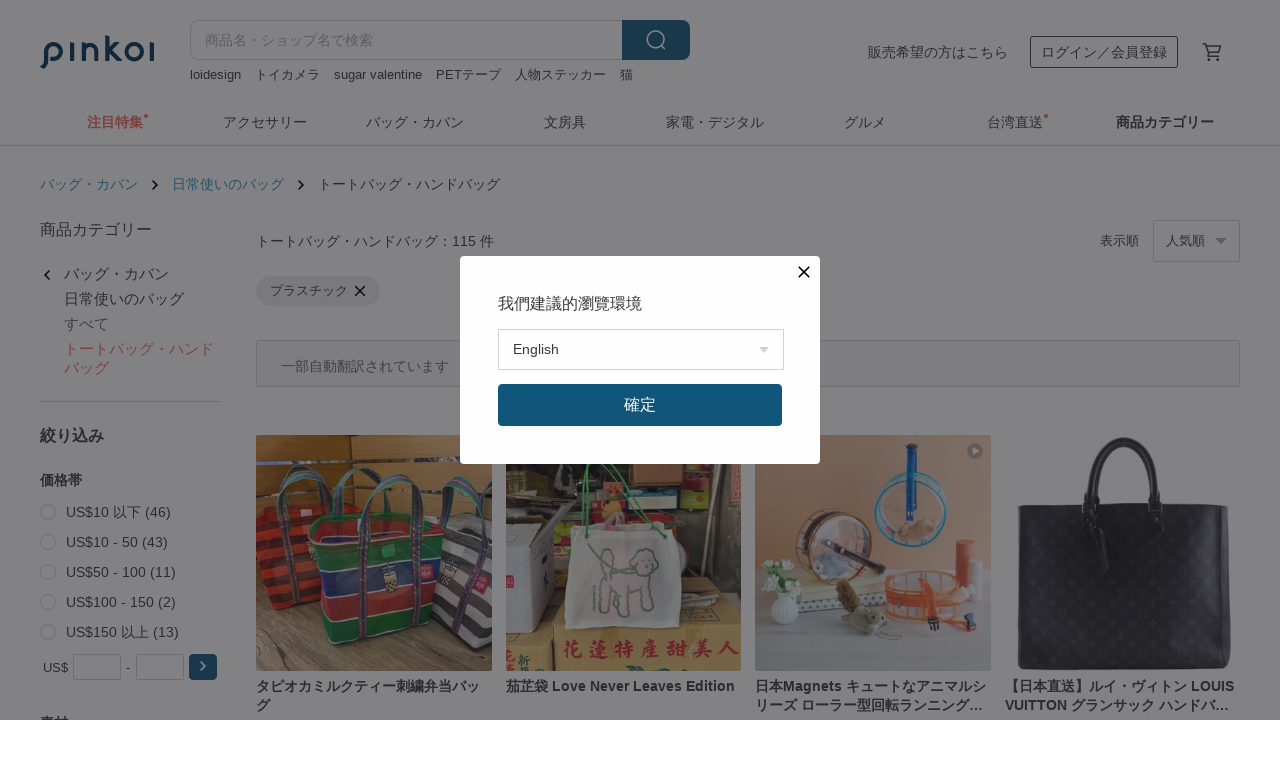

--- FILE ---
content_type: text/html; charset=utf-8
request_url: https://jp.pinkoi.com/browse?cagetory=1&material=13&ref_sec=basic_info&ref_created=1675372759&ref_entity=item&ref_entity_id=sxNtrdJT&catp=group_1%2Cgroup_1_0%2Clisting_105
body_size: 24548
content:

<!doctype html>

<html lang="ja" class="web no-js s-not-login s-ja webkit" xmlns:fb="http://ogp.me/ns/fb#">
<head prefix="og: http://ogp.me/ns# fb: http://ogp.me/ns/fb# ilovepinkoi: http://ogp.me/ns/fb/ilovepinkoi#">
    <meta charset="utf-8">

    <title>プラスチック トートバッグ・ハンドバッグ | Pinkoi | 日本を含む世界のおもしろいが集まるデザイナーズマーケット    </title>
    <meta name="keywords" content="靴,スニーカー,鞄,バッグ,リュック,リュックサック">
    <meta name="description" content="国内・海外で人気の高いトートバッグ・ハンドバッグの品揃えは 10,000 点以上。【新規会員登録で 500 円OFF】おしゃれなレディースやメンズのトートバッグを探すならPinkoi（ピンコイ）で！">
    <meta name="twitter:card" content="summary_large_image">
    <meta property="og:type" content="website" />
    <meta property="og:image" content="https://cdn01.pinkoi.com/product/kNbWWLbv/0/800x0.jpg"/>
    <meta property="og:title" content="プラスチック トートバッグ・ハンドバッグ | Pinkoi | 日本を含む世界のおもしろいが集まるデザイナーズマーケット    "/>
    <meta property="og:description" content="国内・海外で人気の高いトートバッグ・ハンドバッグの品揃えは 10,000 点以上。【新規会員登録で 500 円OFF】おしゃれなレディースやメンズのトートバッグを探すならPinkoi（ピンコイ）で！"/>

        <meta property="og:url" content="https://jp.pinkoi.com/browse?catp=group_1%2Cgroup_1_0%2Clisting_105"><link rel="canonical" href="https://jp.pinkoi.com/browse?catp=group_1%2Cgroup_1_0%2Clisting_105">

    <script type="application/ld+json">{"@context": "http://schema.org", "@type": "BreadcrumbList", "itemListElement": [{"@type": "ListItem", "position": 1, "item": {"@id": "https://jp.pinkoi.com", "name": "Pinkoi"}}, {"@type": "ListItem", "position": 2, "item": {"@id": "https://jp.pinkoi.com/browse", "name": "\u5546\u54c1\u3092\u63a2\u3059"}}, {"@type": "ListItem", "position": 3, "item": {"@id": "https://jp.pinkoi.com/browse?catp=group_1", "name": "\u30d0\u30c3\u30b0\u30fb\u30ab\u30d0\u30f3"}}, {"@type": "ListItem", "position": 4, "item": {"@id": "https://jp.pinkoi.com/browse?catp=group_1%2Cgroup_1_0", "name": "\u65e5\u5e38\u4f7f\u3044\u306e\u30d0\u30c3\u30b0"}}, {"@type": "ListItem", "position": 5, "item": {"@id": "https://jp.pinkoi.com/browse?catp=group_1%2Cgroup_1_0%2Clisting_105", "name": "\u30c8\u30fc\u30c8\u30d0\u30c3\u30b0\u30fb\u30cf\u30f3\u30c9\u30d0\u30c3\u30b0"}}]}</script>
    <script type="application/ld+json">{"@context": "http://schema.org", "@type": "Product", "productID": "kNbWWLbv", "sku": "kNbWWLbv", "name": "\u30bf\u30d4\u30aa\u30ab\u30df\u30eb\u30af\u30c6\u30a3\u30fc\u523a\u7e4d\u5f01\u5f53\u30d0\u30c3\u30b0", "description": "21cm x 13cm x 19 cm\n\n\u30ab\u30a1\u30c4\u30a3\u30fc\u5f01\u5f53\u30d0\u30c3\u30b0\n\u9762\u30d5\u30a1\u30b9\u30ca\u30fc\u958b\u9589\n\u6298\u308a\u305f\u305f\u307f\u53ce\u7d0d\u53ef\u80fd", "image": ["https://cdn01.pinkoi.com/product/kNbWWLbv/0/1/500x0.jpg"], "brand": {"@type": "Brand", "name": "\u5927\u83ef\u5802 \u7af9\u3068\u6728\u306e\u304f\u3089\u3057"}, "offers": {"@type": "Offer", "priceCurrency": "JPY", "price": 1003, "availability": "http://schema.org/InStock", "priceValidUntil": "2026-07-21", "itemCondition": "http://schema.org/NewCondition", "url": "https://jp.pinkoi.com/product/kNbWWLbv", "seller": {"@type": "Organization", "name": "\u5927\u83ef\u5802 \u7af9\u3068\u6728\u306e\u304f\u3089\u3057", "url": "https://jp.pinkoi.com/store/da-hua"}, "hasMerchantReturnPolicy": [{"@type": "MerchantReturnPolicy", "returnPolicyCategory": "https://schema.org/MerchantReturnFiniteReturnWindow", "merchantReturnDays": 7, "returnMethod": "https://schema.org/ReturnByMail", "returnFees": "https://schema.org/FreeReturn", "applicableCountry": ["TW", "HK", "MO", "TH", "JP", "CN", "US", "SG", "CA"]}]}, "aggregateRating": {"@type": "AggregateRating", "ratingValue": 5.0, "reviewCount": 72}}</script><script type="application/ld+json">{"@context": "http://schema.org", "@type": "Product", "productID": "3wtvDNvK", "sku": "3wtvDNvK", "name": "\u8304\u82b7\u888b Love Never Leaves Edition", "description": "\u53f0\u6e7e\u306e\u65e5\u5e38\u306b\u30a4\u30f3\u30b9\u30d1\u30a4\u30a2\u3055\u308c\u305f\u3001\u8efd\u304f\u3066\u4e08\u592b\u306a\u300c\u8304\u82b7\u888b\uff08\u30c1\u30e3\u30fc\u30c1\u30fc\u30bf\u30a4\uff09\u300d\u3067\u3059\u3002\u307e\u308b\u3067\u611b\u72ac\u3068\u6563\u6b69\u3059\u308b\u3088\u3046\u306a\u3001\u6e29\u3082\u308a\u3084\u601d\u3044\u51fa\u3001\u305d\u3057\u3066\u9759\u304b\u306a\u5bc4\u308a\u6dfb\u3044\u3092\u904b\u3076\u305f\u3081\u306b\u30c7\u30b6\u30a4\u30f3\u3055\u308c\u307e\u3057\u305f\u3002\n\u300cLove never leaves.\u300d\u3068\u3044\u3046\u8a00\u8449\u304c\u30d7\u30ea\u30f3\u30c8\u3055\u308c\u3066\u304a\u308a\u3001\u76ee\u306b\u898b\u3048\u306a\u304f\u3066\u3082\u611b\u60c5\u306f\u5e38\u306b\u305d\u3053\u306b\u3042\u308b\u3053\u3068\u3092\u601d\u3044\u51fa\u3055\u305b\u3066\u304f\u308c\u307e\u3059\u3002", "image": ["https://cdn01.pinkoi.com/product/3wtvDNvK/0/500x0.jpg"], "brand": {"@type": "Brand", "name": "Cafe and Hof"}, "offers": {"@type": "Offer", "priceCurrency": "JPY", "price": 1403, "availability": "http://schema.org/InStock", "priceValidUntil": "2026-07-21", "itemCondition": "http://schema.org/NewCondition", "url": "https://jp.pinkoi.com/product/3wtvDNvK", "seller": {"@type": "Organization", "name": "Cafe and Hof", "url": "https://jp.pinkoi.com/store/cafeandhof"}, "hasMerchantReturnPolicy": [{"@type": "MerchantReturnPolicy", "returnPolicyCategory": "https://schema.org/MerchantReturnFiniteReturnWindow", "merchantReturnDays": 7, "returnMethod": "https://schema.org/ReturnByMail", "returnFees": "https://schema.org/FreeReturn", "applicableCountry": ["TW", "HK", "MO", "TH", "JP", "CN", "US", "SG", "CA"]}]}, "aggregateRating": {"@type": "AggregateRating", "ratingValue": 5.0, "reviewCount": 565}}</script><script type="application/ld+json">{"@context": "http://schema.org", "@type": "Product", "productID": "naS8fW7J", "sku": "naS8fW7J", "name": "\u8304\u82b7\u888b Love Never Leaves Edition (3\u70b9\u30bb\u30c3\u30c8)", "description": "\u53f0\u6e7e\u306e\u65e5\u5e38\u306b\u30a4\u30f3\u30b9\u30d1\u30a4\u30a2\u3055\u308c\u305f\u3001\u8efd\u304f\u3066\u4e08\u592b\u306a\u30c1\u30e3\u30a4\u30c1\u30e3\u30a4\u30d0\u30c3\u30b0\u3002\u307e\u308b\u3067\u611b\u72ac\u3068\u6563\u6b69\u3059\u308b\u3088\u3046\u306a\u3001\u6e29\u3082\u308a\u3084\u601d\u3044\u51fa\u3001\u305d\u3057\u3066\u9759\u304b\u306a\u5bc4\u308a\u6dfb\u3044\u3092\u904b\u3076\u305f\u3081\u306b\u30c7\u30b6\u30a4\u30f3\u3055\u308c\u307e\u3057\u305f\u3002\n\u300cLove never leaves.\uff08\u611b\u306f\u6c7a\u3057\u3066\u53bb\u3089\u306a\u3044\uff09\u300d\u3068\u3044\u3046\u8a00\u8449\u304c\u30d7\u30ea\u30f3\u30c8\u3055\u308c\u3001\u76ee\u306b\u898b\u3048\u306a\u304f\u3066\u3082\u611b\u60c5\u306f\u5e38\u306b\u305d\u3053\u306b\u3042\u308b\u3053\u3068\u3092\u601d\u3044\u51fa\u3055\u305b\u3066\u304f\u308c\u307e\u3059\u3002", "image": ["https://cdn01.pinkoi.com/product/naS8fW7J/0/3/500x0.jpg"], "brand": {"@type": "Brand", "name": "Cafe and Hof"}, "offers": {"@type": "Offer", "priceCurrency": "JPY", "price": 4208, "availability": "http://schema.org/InStock", "priceValidUntil": "2026-07-21", "itemCondition": "http://schema.org/NewCondition", "url": "https://jp.pinkoi.com/product/naS8fW7J", "seller": {"@type": "Organization", "name": "Cafe and Hof", "url": "https://jp.pinkoi.com/store/cafeandhof"}, "hasMerchantReturnPolicy": [{"@type": "MerchantReturnPolicy", "returnPolicyCategory": "https://schema.org/MerchantReturnFiniteReturnWindow", "merchantReturnDays": 7, "returnMethod": "https://schema.org/ReturnByMail", "returnFees": "https://schema.org/FreeReturn", "applicableCountry": ["TW", "HK", "MO", "TH", "JP", "CN", "US", "SG", "CA"]}]}, "aggregateRating": {"@type": "AggregateRating", "ratingValue": 5.0, "reviewCount": 565}}</script><script type="application/ld+json">{"@context": "http://schema.org", "@type": "Product", "productID": "DRn3L4XC", "sku": "DRn3L4XC", "name": "\u65e5\u672cMagnets \u30ad\u30e5\u30fc\u30c8\u306a\u30a2\u30cb\u30de\u30eb\u30b7\u30ea\u30fc\u30ba \u30ed\u30fc\u30e9\u30fc\u578b\u56de\u8ee2\u30e9\u30f3\u30cb\u30f3\u30b0\u30af\u30ea\u30a2\u30df\u30cb\u30dd\u30fc\u30c1", "description": "\u65e5\u672cMagnets\u306e\u30ad\u30e5\u30fc\u30c8\u306a\u30a2\u30cb\u30de\u30eb\u30b7\u30ea\u30fc\u30ba\u304b\u3089\u3001\u30e6\u30cb\u30fc\u30af\u306a\u30ed\u30fc\u30e9\u30fc\u578b\u30af\u30ea\u30a2\u30dd\u30fc\u30c1\u304c\u767b\u5834\u3057\u307e\u3057\u305f\u3002360\u5ea6\u56de\u8ee2\u3059\u308b\u6a5f\u80fd\u304c\u904a\u3073\u5fc3\u3092\u304f\u3059\u3050\u308a\u307e\u3059\u3002\u4e2d\u306b\u306f\u611b\u3089\u3057\u3044\u52d5\u7269\u306e\u30d5\u30a3\u30ae\u30e5\u30a2\u304c\u96a0\u308c\u3066\u304a\u308a\u3001\u30dd\u30fc\u30c1\u3092\u56de\u3059\u3068\u307e\u308b\u3067\u4e2d\u3067\u8d70\u308a\u56de\u3063\u3066\u3044\u308b\u304b\u306e\u3088\u3046\u3002\u30d5\u30a3\u30ae\u30e5\u30a2\u306f\u53d6\u308a\u5916\u3057\u3066\u30ad\u30fc\u30db\u30eb\u30c0\u30fc\u3068\u3057\u3066\u3082\u4f7f\u3048\u3001\u30dd\u30fc\u30c1\u306b\u306f\u30ea\u30e5\u30c3\u30af\u30b5\u30c3\u30af\u306a\u3069\u306b\u7c21\u5358\u306b\u53d6\u308a\u4ed8\u3051\u3089\u308c\u308b\u30d5\u30c3\u30af\u304c\u4ed8\u3044\u3066\u3044\u307e\u3059\u3002\u3054\u81ea\u8eab\u7528\u306b\u3082\u3001\u30ae\u30d5\u30c8\u306b\u3082\u3074\u3063\u305f\u308a\u306e\u30a2\u30a4\u30c6\u30e0\u3067\u3059\u3002", "image": ["https://cdn01.pinkoi.com/product/DRn3L4XC/0/1/500x0.jpg"], "brand": {"@type": "Brand", "name": "sussliving"}, "offers": {"@type": "Offer", "priceCurrency": "JPY", "price": 2105, "availability": "http://schema.org/InStock", "priceValidUntil": "2026-07-21", "itemCondition": "http://schema.org/NewCondition", "url": "https://jp.pinkoi.com/product/DRn3L4XC", "seller": {"@type": "Organization", "name": "sussliving", "url": "https://jp.pinkoi.com/store/sussliving"}, "hasMerchantReturnPolicy": [{"@type": "MerchantReturnPolicy", "returnPolicyCategory": "https://schema.org/MerchantReturnFiniteReturnWindow", "merchantReturnDays": 7, "returnMethod": "https://schema.org/ReturnByMail", "returnFees": "https://schema.org/FreeReturn", "applicableCountry": ["TW", "HK", "MO", "TH", "JP", "CN", "US", "SG", "CA"]}]}, "aggregateRating": {"@type": "AggregateRating", "ratingValue": 4.9, "reviewCount": 6933}}</script><script type="application/ld+json">{"@context": "http://schema.org", "@type": "Product", "productID": "DeLpgeME", "sku": "DeLpgeME", "name": "\u65e5\u672cMagnet \u30a2\u30cb\u30de\u30eb\u30b1\u30fc\u30b8\u30b7\u30ea\u30fc\u30ba \u900f\u660e\u53ce\u7d0d\u30dd\u30fc\u30c1 / \u30d5\u30a3\u30ae\u30e5\u30a2\u30fb\u306c\u3044\u3050\u308b\u307f\u30c7\u30a3\u30b9\u30d7\u30ec\u30a4\u30cf\u30f3\u30c9\u30d0\u30c3\u30b0", "description": "\u5927\u4eba\u6c17\u306e\u300c\u30a2\u30cb\u30de\u30eb\u30b1\u30fc\u30b8\u30dd\u30fc\u30c1\u300d\u304c\u767b\u5834\uff01\u30af\u30fc\u30eb\u306a\u30b4\u30ea\u30e9\u3001\u3068\u307c\u3051\u305f\u8868\u60c5\u306e\u30af\u30de\u3001\u305d\u3057\u3066\u30e6\u30cb\u30fc\u30af\u306a\u30cf\u30b7\u30d3\u30ed\u30b3\u30a6\u306e3\u7a2e\u985e\u3002\u900f\u660e\u306a\u30c7\u30b6\u30a4\u30f3\u306f\u3001\u307e\u308b\u3067\u30df\u30cb\u52d5\u7269\u5712\u3092\u6301\u3061\u6b69\u3044\u3066\u3044\u308b\u3088\u3046\u3002\u304a\u3057\u3083\u308c\u3067\u6ce8\u76ee\u3092\u96c6\u3081\u308b\u3053\u3068\u9593\u9055\u3044\u306a\u3057\u3067\u3059\u3002\u6587\u623f\u5177\u3084\u5316\u7ca7\u54c1\u306f\u3082\u3061\u308d\u3093\u3001\u5c0f\u3055\u306a\u304a\u6c17\u306b\u5165\u308a\u306e\u30d5\u30a3\u30ae\u30e5\u30a2\u3084\u30c1\u30e3\u30fc\u30e0\u3092\u5165\u308c\u3066\u3001\u81ea\u5206\u3060\u3051\u306e\u7279\u5225\u306a\u30c7\u30a3\u30b9\u30d7\u30ec\u30a4\u7a7a\u9593\u3092\u4f5c\u308b\u3053\u3068\u3082\u3067\u304d\u307e\u3059\u3002\u53ef\u611b\u3089\u3057\u3055\u3068\u7652\u3057\u3092\u517c\u306d\u5099\u3048\u305f\u3001\u304d\u3063\u3068\u4e00\u76ee\u60da\u308c\u3059\u308b\u30a2\u30a4\u30c6\u30e0\u304c\u898b\u3064\u304b\u308b\u306f\u305a\u3002", "image": ["https://cdn02.pinkoi.com/product/DeLpgeME/0/1/500x0.jpg"], "brand": {"@type": "Brand", "name": "sussliving"}, "offers": {"@type": "Offer", "priceCurrency": "JPY", "price": 2585, "availability": "http://schema.org/InStock", "priceValidUntil": "2026-07-21", "itemCondition": "http://schema.org/NewCondition", "url": "https://jp.pinkoi.com/product/DeLpgeME", "seller": {"@type": "Organization", "name": "sussliving", "url": "https://jp.pinkoi.com/store/sussliving"}, "hasMerchantReturnPolicy": [{"@type": "MerchantReturnPolicy", "returnPolicyCategory": "https://schema.org/MerchantReturnFiniteReturnWindow", "merchantReturnDays": 7, "returnMethod": "https://schema.org/ReturnByMail", "returnFees": "https://schema.org/FreeReturn", "applicableCountry": ["TW", "HK", "MO", "TH", "JP", "CN", "US", "SG", "CA"]}]}, "aggregateRating": {"@type": "AggregateRating", "ratingValue": 4.9, "reviewCount": 6933}}</script><script type="application/ld+json">{"@context": "http://schema.org", "@type": "Product", "productID": "2mSnfLb9", "sku": "2mSnfLb9", "name": "\u3010\u65e5\u672c\u76f4\u9001\u3011\u30eb\u30a4\u30fb\u30f4\u30a3\u30c8\u30f3 LOUIS VUITTON \u30b0\u30e9\u30f3\u30b5\u30c3\u30af \u30cf\u30f3\u30c9\u30d0\u30c3\u30b0 \u30e2\u30ce\u30b0\u30e9\u30e0\u30a8\u30af\u30ea\u30d7\u30b9 \u30d3\u30b8\u30cd\u30b9\u30d0\u30c3\u30b0 M44733 PVC \u9ed2 \u3010\u4e2d\u53e4\u3011", "description": "\u3059\u3079\u3066\u306e\u5546\u54c1\u306f\u4e00\u70b9\u7269\u306e\u30f4\u30a3\u30f3\u30c6\u30fc\u30b8\u3002\u77e5\u8b58\u3068\u7d4c\u9a13\u8c4a\u5bcc\u306a\u9451\u5b9a\u58eb\u304c\u771f\u8d0b\u3068\u54c1\u8cea\u3092\u53b3\u3057\u304f\u78ba\u8a8d\u3057\u3001\u4fe1\u983c\u3068\u3068\u3082\u306b\u304a\u5c4a\u3051\u3057\u307e\u3059\u3002", "image": ["https://cdn01.pinkoi.com/product/2mSnfLb9/0/1/500x0.jpg"], "brand": {"@type": "Brand", "name": "NISHIKINO VINTAGE"}, "offers": {"@type": "Offer", "priceCurrency": "JPY", "price": 248000, "availability": "http://schema.org/InStock", "priceValidUntil": "2026-07-21", "itemCondition": "http://schema.org/NewCondition", "url": "https://jp.pinkoi.com/product/2mSnfLb9", "seller": {"@type": "Organization", "name": "NISHIKINO VINTAGE", "url": "https://jp.pinkoi.com/store/nishikino-vintage"}, "hasMerchantReturnPolicy": [{"@type": "MerchantReturnPolicy", "returnPolicyCategory": "https://schema.org/MerchantReturnFiniteReturnWindow", "merchantReturnDays": 7, "returnMethod": "https://schema.org/ReturnByMail", "returnFees": "https://schema.org/FreeReturn", "applicableCountry": ["TW", "HK", "MO", "TH", "JP", "CN", "US", "SG", "CA"]}]}, "aggregateRating": {"@type": "AggregateRating", "ratingValue": 4.5, "reviewCount": 11}}</script><script type="application/ld+json">{"@context": "http://schema.org", "@type": "Product", "productID": "GRXM5XMS", "sku": "GRXM5XMS", "name": "\u3010\u65e5\u672c\u76f4\u9001\u3011\u30b0\u30c3\u30c1 GUCCI \u30aa\u30fc\u30eb\u30c9\u30b0\u30c3\u30c1 \u30cf\u30f3\u30c9\u30d0\u30c3\u30b0 \u30b7\u30a7\u30ea\u30fc\u30e9\u30a4\u30f3 \u30a4\u30f3\u30bf\u30fc\u30ed\u30c3\u30ad\u30f3\u30b0 GG 02.4139.58 PVC \u8336 \u30e6\u30cb\u30bb\u30c3\u30af\u30b9\u3010\u4e2d\u53e4\u3011", "description": "\u3059\u3079\u3066\u306e\u5546\u54c1\u306f\u4e00\u70b9\u7269\u306e\u30f4\u30a3\u30f3\u30c6\u30fc\u30b8\u3002\u77e5\u8b58\u3068\u7d4c\u9a13\u8c4a\u5bcc\u306a\u9451\u5b9a\u58eb\u304c\u771f\u8d0b\u3068\u54c1\u8cea\u3092\u53b3\u3057\u304f\u78ba\u8a8d\u3057\u3001\u4fe1\u983c\u3068\u3068\u3082\u306b\u304a\u5c4a\u3051\u3057\u307e\u3059\u3002", "image": ["https://cdn02.pinkoi.com/product/GRXM5XMS/0/1/500x0.jpg"], "brand": {"@type": "Brand", "name": "NISHIKINO VINTAGE"}, "offers": {"@type": "Offer", "priceCurrency": "JPY", "price": 49800, "availability": "http://schema.org/InStock", "priceValidUntil": "2026-07-21", "itemCondition": "http://schema.org/NewCondition", "url": "https://jp.pinkoi.com/product/GRXM5XMS", "seller": {"@type": "Organization", "name": "NISHIKINO VINTAGE", "url": "https://jp.pinkoi.com/store/nishikino-vintage"}, "hasMerchantReturnPolicy": [{"@type": "MerchantReturnPolicy", "returnPolicyCategory": "https://schema.org/MerchantReturnFiniteReturnWindow", "merchantReturnDays": 7, "returnMethod": "https://schema.org/ReturnByMail", "returnFees": "https://schema.org/FreeReturn", "applicableCountry": ["TW", "HK", "MO", "TH", "JP", "CN", "US", "SG", "CA"]}]}, "aggregateRating": {"@type": "AggregateRating", "ratingValue": 4.5, "reviewCount": 11}}</script><script type="application/ld+json">{"@context": "http://schema.org", "@type": "Product", "productID": "A72QFwx4", "sku": "A72QFwx4", "name": "\u3010GUTS\u3011\u6f01\u5e2b\u7db2\u5e73\u305f\u3044\u30cf\u30f3\u30c9\u30d0\u30c3\u30b0", "description": "\u30d7\u30e9\u30b9\u30c6\u30a3\u30c3\u30af\u7d20\u6750\u306e\u7279\u5fb4\uff1a\uff081\uff09\u7a7a\u6c17\u306e\u3088\u3046\u306b\u8efd\u304f\u6301\u3061\u4e0a\u3052\u3089\u308c\u308b\uff082\uff09\u8010\u4e45\u6027\u304c\u3042\u308b\uff083\uff09\u6c34\u306e\u6050\u308c", "image": ["https://cdn01.pinkoi.com/product/A72QFwx4/0/2/500x0.jpg"], "brand": {"@type": "Brand", "name": "\u5e03\u8abf | Bu Diao"}, "offers": {"@type": "Offer", "priceCurrency": "JPY", "price": 3424, "availability": "http://schema.org/InStock", "priceValidUntil": "2026-07-21", "itemCondition": "http://schema.org/NewCondition", "url": "https://jp.pinkoi.com/product/A72QFwx4", "seller": {"@type": "Organization", "name": "\u5e03\u8abf | Bu Diao", "url": "https://jp.pinkoi.com/store/changyifangtw"}, "hasMerchantReturnPolicy": [{"@type": "MerchantReturnPolicy", "returnPolicyCategory": "https://schema.org/MerchantReturnFiniteReturnWindow", "merchantReturnDays": 7, "returnMethod": "https://schema.org/ReturnByMail", "returnFees": "https://schema.org/FreeReturn", "applicableCountry": ["TW", "HK", "MO", "TH", "JP", "CN", "US", "SG", "CA"]}]}, "aggregateRating": {"@type": "AggregateRating", "ratingValue": 5.0, "reviewCount": 146}}</script><script type="application/ld+json">{"@context": "http://schema.org", "@type": "Product", "productID": "qUCdAaXA", "sku": "qUCdAaXA", "name": "\u523a\u7e4d\u304c\u307e\u53e3\u30dd\u30fc\u30c1", "description": "\u304c\u307e\u53e3\u30dd\u30fc\u30c1\n\u5c0f\u3055\u304f\u3066\u53ef\u611b\u3089\u3057\u3044\n\u304a\u51fa\u304b\u3051\u306b\u306f\u30b9\u30de\u30db\u3068\u3053\u306e\u30dd\u30fc\u30c1\u3060\u3051\u3067\u5341\u5206", "image": ["https://cdn01.pinkoi.com/product/qUCdAaXA/0/1/500x0.jpg"], "brand": {"@type": "Brand", "name": "\u5927\u83ef\u5802 \u7af9\u3068\u6728\u306e\u304f\u3089\u3057"}, "offers": {"@type": "Offer", "priceCurrency": "JPY", "price": 2058, "availability": "http://schema.org/InStock", "priceValidUntil": "2026-07-21", "itemCondition": "http://schema.org/NewCondition", "url": "https://jp.pinkoi.com/product/qUCdAaXA", "seller": {"@type": "Organization", "name": "\u5927\u83ef\u5802 \u7af9\u3068\u6728\u306e\u304f\u3089\u3057", "url": "https://jp.pinkoi.com/store/da-hua"}, "hasMerchantReturnPolicy": [{"@type": "MerchantReturnPolicy", "returnPolicyCategory": "https://schema.org/MerchantReturnFiniteReturnWindow", "merchantReturnDays": 7, "returnMethod": "https://schema.org/ReturnByMail", "returnFees": "https://schema.org/FreeReturn", "applicableCountry": ["TW", "HK", "MO", "TH", "JP", "CN", "US", "SG", "CA"]}]}, "aggregateRating": {"@type": "AggregateRating", "ratingValue": 5.0, "reviewCount": 72}}</script><script type="application/ld+json">{"@context": "http://schema.org", "@type": "Product", "productID": "f4XYAhnB", "sku": "f4XYAhnB", "name": "Mini Katsi", "description": "\u3055\u308f\u3084\u304b\u306a\u30df\u30cbKatsi\u30d0\u30c3\u30b0\u304c\u767b\u5834\u3067\u3059\uff01\u8cb7\u3044\u7269\u306b\u51fa\u304b\u3051\u308b\u6642\u9593\u304c\u77ed\u3044\u5834\u5408\u306f\u3001\u9577\u8ca1\u5e03\u3001\u643a\u5e2f\u96fb\u8a71\u3001\u9280\u884c\u306e\u5145\u96fb\u5668\u3001\u9375\u306a\u3069\u3092\u5165\u308c\u308b\u3053\u3068\u304c\u3067\u304d\u308b\u30df\u30cbKatsi\u30d0\u30c3\u30b0\u3067\u3059\u3002\u305d\u308c\u3067\u3082\u5341\u5206\u306a\u30b9\u30da\u30fc\u30b9\u304c\u3042\u308a\u307e\u3059\u3002 \u30d5\u30ec\u30c3\u30b7\u30e5\u306a\u30d4\u30f3\u30af\u8272\u3001\u307f\u3093\u306a\u306b\u3064\u3051\u3055\u305b\u3066", "image": ["https://cdn01.pinkoi.com/product/f4XYAhnB/0/2/500x0.jpg"], "brand": {"@type": "Brand", "name": "Nunotao \u6b65\u9053\u8a2d\u8a08"}, "offers": {"@type": "Offer", "priceCurrency": "JPY", "price": 2205, "availability": "http://schema.org/InStock", "priceValidUntil": "2026-07-21", "itemCondition": "http://schema.org/NewCondition", "url": "https://jp.pinkoi.com/product/f4XYAhnB", "seller": {"@type": "Organization", "name": "Nunotao \u6b65\u9053\u8a2d\u8a08", "url": "https://jp.pinkoi.com/store/nunotao"}, "hasMerchantReturnPolicy": [{"@type": "MerchantReturnPolicy", "returnPolicyCategory": "https://schema.org/MerchantReturnFiniteReturnWindow", "merchantReturnDays": 7, "returnMethod": "https://schema.org/ReturnByMail", "returnFees": "https://schema.org/FreeReturn", "applicableCountry": ["TW", "HK", "MO", "TH", "JP", "CN", "US", "SG", "CA"]}]}, "aggregateRating": {"@type": "AggregateRating", "ratingValue": 5.0, "reviewCount": 158}}</script><script type="application/ld+json">{"@context": "http://schema.org", "@type": "Product", "productID": "nz2hBg6s", "sku": "nz2hBg6s", "name": "\u597d\u69d8\u8efd\u91cf\u30d5\u30a1\u30c3\u30b7\u30e7\u30f3\u30d0\u30c3\u30b02.0\u7248_\u51f9\u5e95_\u5e7e\u4f55\u5b66\u7e54\u308a\u30c6\u30fc\u30d7_\u30b0\u30ea\u30fc\u30f3\u30db\u30ef\u30a4\u30c8", "description": "\u300c\u597d\u69d8\u8efd\u91cf\u30d5\u30a1\u30c3\u30b7\u30e7\u30f3\u30d0\u30c3\u30b0\u300d\u306f\u3001\u7279\u5fb4\u7684\u306a\u5e7e\u4f55\u5b66\u6a21\u69d8\u306e\u7e54\u308a\u30c6\u30fc\u30d7\u304c\u8996\u7dda\u3092\u5f15\u304d\u3064\u3051\u307e\u3059\u3002\u9577\u3081\u306b\u30c7\u30b6\u30a4\u30f3\u3055\u308c\u305f\u6301\u3061\u624b\u306f\u80a9\u639b\u3051\u3057\u3084\u3059\u304f\u3001\u30d5\u30ed\u30f3\u30c8\u306e\u5c0f\u3055\u306a\u30dd\u30b1\u30c3\u30c8\u306b\u306f\u30b9\u30de\u30fc\u30c8\u30d5\u30a9\u30f3\u304c\u3074\u3063\u305f\u308a\u53ce\u307e\u308a\u307e\u3059\u3002\u30d6\u30eb\u30fc\u3068\u30db\u30ef\u30a4\u30c8\u306e\u5e45\u5e83\u306e\u6301\u3061\u624b\u306f\u3001\u5bc6\u306a\u7e54\u308a\u306e\u304a\u304b\u3052\u3067\u512a\u308c\u305f\u8010\u4e45\u6027\u3092\u4fdd\u3061\u3001\u30b7\u30f3\u30d7\u30eb\u306a\u30e9\u30a4\u30d5\u30b9\u30bf\u30a4\u30eb\u3092\u597d\u3080\u3042\u306a\u305f\u306b\u5bc4\u308a\u6dfb\u3044\u307e\u3059\u3002", "image": ["https://cdn01.pinkoi.com/product/nz2hBg6s/0/2/500x0.jpg"], "brand": {"@type": "Brand", "name": "Nunotao \u6b65\u9053\u8a2d\u8a08"}, "offers": {"@type": "Offer", "priceCurrency": "JPY", "price": 4062, "availability": "http://schema.org/InStock", "priceValidUntil": "2026-07-21", "itemCondition": "http://schema.org/NewCondition", "url": "https://jp.pinkoi.com/product/nz2hBg6s", "seller": {"@type": "Organization", "name": "Nunotao \u6b65\u9053\u8a2d\u8a08", "url": "https://jp.pinkoi.com/store/nunotao"}, "hasMerchantReturnPolicy": [{"@type": "MerchantReturnPolicy", "returnPolicyCategory": "https://schema.org/MerchantReturnFiniteReturnWindow", "merchantReturnDays": 7, "returnMethod": "https://schema.org/ReturnByMail", "returnFees": "https://schema.org/FreeReturn", "applicableCountry": ["TW", "HK", "MO", "TH", "JP", "CN", "US", "SG", "CA"]}]}, "aggregateRating": {"@type": "AggregateRating", "ratingValue": 5.0, "reviewCount": 158}}</script><script type="application/ld+json">{"@context": "http://schema.org", "@type": "Product", "productID": "dW42N6ne", "sku": "dW42N6ne", "name": "\u3010S2N\u3011CROISSANT \u8efd\u91cf\u30d5\u30ed\u30fc\u30c6\u30a3\u30f3\u30b0\u30af\u30ed\u30ef\u30c3\u30b5\u30f3\u30d0\u30c3\u30b0_\u30ab\u30fc\u30ad A301", "description": "S2N\u306e\u30b9\u30bf\u30a4\u30ea\u30c3\u30b7\u30e5\u306a\u6a5f\u80fd\u6027\u30a2\u30af\u30bb\u30b5\u30ea\u30fc\u306f\u3001\u7e4a\u7d30\u306a\u30b9\u30c8\u30e9\u30a4\u30d7\u306e\u8efd\u91cf\u64a5\u6c34\u751f\u5730\u3092\u4f7f\u7528\u3057\u3001\u96f2\u306e\u3088\u3046\u306b\u8efd\u3084\u304b\u3067\u3075\u3093\u308f\u308a\u3068\u3057\u305f\u5916\u89b3\u304c\u7279\u5fb4\u3067\u3059\u3002\u305d\u306e\u30e6\u30cb\u30fc\u30af\u306a\u30af\u30ed\u30ef\u30c3\u30b5\u30f3\u578b\u304c\u7acb\u4f53\u7684\u306a\u30d5\u30a1\u30c3\u30b7\u30e7\u30f3\u30d0\u30c3\u30b0\u3092\u6f14\u51fa\u3057\u3001\u6301\u3061\u904b\u3073\u6642\u306b\u306f\u8eab\u4f53\u306e\u30e9\u30a4\u30f3\u306b\u6cbf\u3063\u3066\u81ea\u7136\u306a\u30c9\u30ec\u30fc\u30d7\u3092\u63cf\u304d\u307e\u3059\u3002\u53ce\u7d0d\u529b\u3082\u9ad8\u304f\u3001\u7df4\u7fd2\u7740\u3084\u8eab\u306e\u56de\u308a\u306e\u5c0f\u7269\u3092\u5165\u308c\u308b\u3053\u3068\u304c\u3067\u304d\u3001\u6d6e\u904a\u611f\u306e\u3042\u308b\u8efd\u3084\u304b\u306a\u96f0\u56f2\u6c17\u304c\u3001\u30b9\u30bf\u30a4\u30ea\u30c3\u30b7\u30e5\u3055\u3068\u6a5f\u80fd\u6027\u3092\u517c\u306d\u5099\u3048\u305f\u30d0\u30c3\u30b0\u3067\u3059\u3002", "image": ["https://cdn01.pinkoi.com/product/dW42N6ne/0/1/500x0.jpg"], "brand": {"@type": "Brand", "name": "S2N"}, "offers": {"@type": "Offer", "priceCurrency": "JPY", "price": 7558, "availability": "http://schema.org/InStock", "priceValidUntil": "2026-07-21", "itemCondition": "http://schema.org/NewCondition", "url": "https://jp.pinkoi.com/product/dW42N6ne", "seller": {"@type": "Organization", "name": "S2N", "url": "https://jp.pinkoi.com/store/s2n"}, "hasMerchantReturnPolicy": [{"@type": "MerchantReturnPolicy", "returnPolicyCategory": "https://schema.org/MerchantReturnFiniteReturnWindow", "merchantReturnDays": 7, "returnMethod": "https://schema.org/ReturnByMail", "returnFees": "https://schema.org/FreeReturn", "applicableCountry": ["TW", "HK", "MO", "TH", "JP", "CN", "US", "SG", "CA"]}]}, "aggregateRating": {"@type": "AggregateRating", "ratingValue": 4.9, "reviewCount": 205}}</script><script type="application/ld+json">{"@context": "http://schema.org", "@type": "Product", "productID": "DwNYCeg2", "sku": "DwNYCeg2", "name": "\u3010\u6765\u597d\u3011\u6f01\u5e2b\u7db2\u67c4\u30e9\u30f3\u30c1\u30d0\u30c3\u30b0(\u7dd1/\u8d64/\u9752)", "description": "\u8d85\u8010\u4e45\uff01\u30ec\u30c8\u30ed\u53f0\u6e7e\u306e\u30a8\u30b3\u30d0\u30c3\u30b0/\u5f01\u5f53\u888b\u3002\u6d17\u3044\u3084\u3059\u304f\u3001\u91cd\u3055\u306b\u8010\u3048\u3001\u58ca\u308c\u307e\u305b\u3093\u3002\u8d85\u5e83\u53e3\u30c7\u30b6\u30a4\u30f3\u3067\u3001\u5927\u304d\u306a\u3082\u306e\u304b\u3089\u5c0f\u3055\u306a\u3082\u306e\u307e\u3067\u7c21\u5358\u306b\u5165\u308c\u3089\u308c\u307e\u3059\u3002", "image": ["https://cdn01.pinkoi.com/product/DwNYCeg2/0/1/500x0.jpg"], "brand": {"@type": "Brand", "name": "\u6765\u597d\u53f0\u6e7e\u96d1\u8ca8"}, "offers": {"@type": "Offer", "priceCurrency": "JPY", "price": 2316, "availability": "http://schema.org/InStock", "priceValidUntil": "2026-07-21", "itemCondition": "http://schema.org/NewCondition", "url": "https://jp.pinkoi.com/product/DwNYCeg2", "seller": {"@type": "Organization", "name": "\u6765\u597d\u53f0\u6e7e\u96d1\u8ca8", "url": "https://jp.pinkoi.com/store/laihao"}, "hasMerchantReturnPolicy": [{"@type": "MerchantReturnPolicy", "returnPolicyCategory": "https://schema.org/MerchantReturnFiniteReturnWindow", "merchantReturnDays": 7, "returnMethod": "https://schema.org/ReturnByMail", "returnFees": "https://schema.org/FreeReturn", "applicableCountry": ["TW", "HK", "MO", "TH", "JP", "CN", "US", "SG", "CA"]}]}, "aggregateRating": {"@type": "AggregateRating", "ratingValue": 5.0, "reviewCount": 1294}}</script><script type="application/ld+json">{"@context": "http://schema.org", "@type": "Product", "productID": "9ks5gQ47", "sku": "9ks5gQ47", "name": "\u597d\u69d8\u8efd\u91cf\u304a\u3057\u3083\u308c\u30d0\u30c3\u30b0_\u723d\u3084\u304b\u7e54\u308a\u30c6\u30fc\u30d7_\u30d6\u30eb\u30fc\u30db\u30ef\u30a4\u30c8\u30ab\u30a2\u30c1", "description": "\u300c\u597d\u69d8\u8efd\u91cf\u304a\u3057\u3083\u308c\u30d0\u30c3\u30b0\u300d\u306f\u3001\u7279\u5fb4\u7684\u306a\u5e7e\u4f55\u5b66\u6a21\u69d8\u306e\u7e54\u308a\u30c6\u30fc\u30d7\u304c\u8996\u7dda\u3092\u5f15\u304d\u3064\u3051\u307e\u3059\u3002\u9577\u3081\u306b\u30c7\u30b6\u30a4\u30f3\u3055\u308c\u305f\u6301\u3061\u624b\u306f\u80a9\u639b\u3051\u3057\u3084\u3059\u304f\u3001\u30d5\u30ed\u30f3\u30c8\u306e\u5c0f\u3055\u306a\u30dd\u30b1\u30c3\u30c8\u306b\u306f\u30b9\u30de\u30fc\u30c8\u30d5\u30a9\u30f3\u304c\u3074\u3063\u305f\u308a\u53ce\u307e\u308a\u307e\u3059\u3002\u5bc6\u306b\u7e54\u3089\u308c\u305f\u30d6\u30eb\u30fc\u3068\u30db\u30ef\u30a4\u30c8\u306e\u5e45\u5e83\u30c6\u30fc\u30d7\u306f\u3001\u512a\u308c\u305f\u8010\u4e45\u6027\u3092\u4fdd\u3061\u3001\u30b7\u30f3\u30d7\u30eb\u306a\u30e9\u30a4\u30d5\u30b9\u30bf\u30a4\u30eb\u3092\u597d\u3080\u3042\u306a\u305f\u306b\u5bc4\u308a\u6dfb\u3044\u307e\u3059\u3002", "image": ["https://cdn01.pinkoi.com/product/9ks5gQ47/0/1/500x0.jpg"], "brand": {"@type": "Brand", "name": "Nunotao \u6b65\u9053\u8a2d\u8a08"}, "offers": {"@type": "Offer", "priceCurrency": "JPY", "price": 3830, "availability": "http://schema.org/InStock", "priceValidUntil": "2026-07-21", "itemCondition": "http://schema.org/NewCondition", "url": "https://jp.pinkoi.com/product/9ks5gQ47", "seller": {"@type": "Organization", "name": "Nunotao \u6b65\u9053\u8a2d\u8a08", "url": "https://jp.pinkoi.com/store/nunotao"}, "hasMerchantReturnPolicy": [{"@type": "MerchantReturnPolicy", "returnPolicyCategory": "https://schema.org/MerchantReturnFiniteReturnWindow", "merchantReturnDays": 7, "returnMethod": "https://schema.org/ReturnByMail", "returnFees": "https://schema.org/FreeReturn", "applicableCountry": ["TW", "HK", "MO", "TH", "JP", "CN", "US", "SG", "CA"]}]}, "aggregateRating": {"@type": "AggregateRating", "ratingValue": 5.0, "reviewCount": 158}}</script><script type="application/ld+json">{"@context": "http://schema.org", "@type": "Product", "productID": "5QMVkgAA", "sku": "5QMVkgAA", "name": "\u3010UK Luckies\u3011\u304a\u3044\u3057\u3044\u679c\u7269\u3092\u4fdd\u5b58\u3067\u304d\u308b\u518d\u5229\u7528\u53ef\u80fd\u306a\u30b7\u30e7\u30c3\u30d4\u30f3\u30b0\u30d0\u30c3\u30b0 - \u30af\u30fc\u30eb\u306a\u30b9\u30a4\u30ab", "description": "\u2741British Luckies \u7f8e\u5473\u3057\u3044\u679c\u7269\u3092\u53ce\u7d0d\u3067\u304d\u308b\u518d\u5229\u7528\u53ef\u80fd\u306a\u30b7\u30e7\u30c3\u30d4\u30f3\u30b0\u30d0\u30c3\u30b0 - \u30af\u30fc\u30eb\u306a\u30b9\u30a4\u30ab\n\u8272\u3068\u308a\u3069\u308a\u306e\u30d5\u30eb\u30fc\u30c4\u304c\u5b9f\u306f\u30a8\u30b3\u30d0\u30c3\u30b0\u3067\u3059 \u30d5\u30eb\u30fc\u30c4\u3072\u3068\u3064\u3072\u3068\u3064\u306e\u8272\u304c\u8cb7\u3044\u7269\u3092\u697d\u3057\u304f\u3057\u3066\u304f\u308c\u307e\u3059 \u80a9\u3084\u8155\u306b\u639b\u3051\u3066\u6301\u3061\u904b\u3073\u3082\u30e9\u30af\u30e9\u30af \u8010\u8377\u91cd4kg\u3067\u30b9\u30fc\u30d1\u30fc\u3067\u306e\u304a\u8cb7\u3044\u7269\u306b\u3082\u6700\u9069\u3067\u3059.", "image": ["https://cdn02.pinkoi.com/product/5QMVkgAA/0/1/500x0.jpg"], "brand": {"@type": "Brand", "name": "EPOCHSIA  Select Shop"}, "offers": {"@type": "Offer", "priceCurrency": "JPY", "price": 1578, "availability": "http://schema.org/InStock", "priceValidUntil": "2026-07-21", "itemCondition": "http://schema.org/NewCondition", "url": "https://jp.pinkoi.com/product/5QMVkgAA", "seller": {"@type": "Organization", "name": "EPOCHSIA  Select Shop", "url": "https://jp.pinkoi.com/store/epochsia"}, "hasMerchantReturnPolicy": [{"@type": "MerchantReturnPolicy", "returnPolicyCategory": "https://schema.org/MerchantReturnFiniteReturnWindow", "merchantReturnDays": 7, "returnMethod": "https://schema.org/ReturnByMail", "returnFees": "https://schema.org/FreeReturn", "applicableCountry": ["TW", "HK", "MO", "TH", "JP", "CN", "US", "SG", "CA"]}]}, "aggregateRating": {"@type": "AggregateRating", "ratingValue": 4.9, "reviewCount": 24}}</script><script type="application/ld+json">{"@context": "http://schema.org", "@type": "Product", "productID": "GCjrfMqQ", "sku": "GCjrfMqQ", "name": "\u3010\u65e5\u672c\u76f4\u9001\u3011\u30ed\u30a8\u30d9 LOEWE \u30a2\u30ca\u30b0\u30e9\u30e0 \u30cf\u30f3\u30c9\u30d0\u30c3\u30b0 \u30c8\u30fc\u30c8\u30d0\u30c3\u30b0 PVC\u00d7\u30ec\u30b6\u30fc \u30b0\u30ec\u30fc/\u9ed2 \u30e6\u30cb\u30bb\u30c3\u30af\u30b9\u3010\u4e2d\u53e4\u3011", "description": "\u3059\u3079\u3066\u306e\u5546\u54c1\u306f\u4e00\u70b9\u7269\u306e\u30f4\u30a3\u30f3\u30c6\u30fc\u30b8\u3002\u77e5\u8b58\u3068\u7d4c\u9a13\u8c4a\u5bcc\u306a\u9451\u5b9a\u58eb\u304c\u771f\u8d0b\u3068\u54c1\u8cea\u3092\u53b3\u3057\u304f\u78ba\u8a8d\u3057\u3001\u4fe1\u983c\u3068\u3068\u3082\u306b\u304a\u5c4a\u3051\u3057\u307e\u3059\u3002", "image": ["https://cdn02.pinkoi.com/product/GCjrfMqQ/0/1/500x0.jpg"], "brand": {"@type": "Brand", "name": "NISHIKINO VINTAGE"}, "offers": {"@type": "Offer", "priceCurrency": "JPY", "price": 31800, "availability": "http://schema.org/InStock", "priceValidUntil": "2026-07-21", "itemCondition": "http://schema.org/NewCondition", "url": "https://jp.pinkoi.com/product/GCjrfMqQ", "seller": {"@type": "Organization", "name": "NISHIKINO VINTAGE", "url": "https://jp.pinkoi.com/store/nishikino-vintage"}, "hasMerchantReturnPolicy": [{"@type": "MerchantReturnPolicy", "returnPolicyCategory": "https://schema.org/MerchantReturnFiniteReturnWindow", "merchantReturnDays": 7, "returnMethod": "https://schema.org/ReturnByMail", "returnFees": "https://schema.org/FreeReturn", "applicableCountry": ["TW", "HK", "MO", "TH", "JP", "CN", "US", "SG", "CA"]}]}, "aggregateRating": {"@type": "AggregateRating", "ratingValue": 4.5, "reviewCount": 11}}</script><script type="application/ld+json">{"@context": "http://schema.org", "@type": "Product", "productID": "dSRHNLXP", "sku": "dSRHNLXP", "name": "\u6797\u69d8\u7528 \u523a\u7e4d\u30ac\u30fc\u30b8\u30fc\u30d0\u30c3\u30b0", "description": "1\u756a \u5c0f\u7c60\u5305\ud83e\udd5f\u523a\u7e4d $170: \u97521\u3001\u767d\u9ed21\u3001\u8d64\u9ed2\u9ec41\n3\u756a \u53f0\u6e7e\u30d3\u30fc\u30eb\ud83c\udf7e\u523a\u7e4d $180: \u767d\u9ed21\n5\u756a \u30bf\u30d4\u30aa\u30ab\u30df\u30eb\u30af\u30c6\u30a3\u30fc\ud83e\uddcb\u523a\u7e4d $190: \u8d64\u9ed21\u3001\u767d\u9ed21\n5\u756a \u30ed\u30f3\u30b0\u30b9\u30c8\u30e9\u30c3\u30d7 \u53f0\u6e7e\u30d3\u30fc\u30eb\ud83c\udf7e $200: \u8d64\u9ec4\u7dd11", "image": ["https://cdn01.pinkoi.com/product/dSRHNLXP/0/500x0.jpg"], "brand": {"@type": "Brand", "name": "\u5927\u83ef\u5802 \u7af9\u3068\u6728\u306e\u304f\u3089\u3057"}, "offers": {"@type": "Offer", "priceCurrency": "JPY", "price": 6700, "availability": "http://schema.org/InStock", "priceValidUntil": "2026-07-21", "itemCondition": "http://schema.org/NewCondition", "url": "https://jp.pinkoi.com/product/dSRHNLXP", "seller": {"@type": "Organization", "name": "\u5927\u83ef\u5802 \u7af9\u3068\u6728\u306e\u304f\u3089\u3057", "url": "https://jp.pinkoi.com/store/da-hua"}, "hasMerchantReturnPolicy": [{"@type": "MerchantReturnPolicy", "returnPolicyCategory": "https://schema.org/MerchantReturnFiniteReturnWindow", "merchantReturnDays": 7, "returnMethod": "https://schema.org/ReturnByMail", "returnFees": "https://schema.org/FreeReturn", "applicableCountry": ["TW", "HK", "MO", "TH", "JP", "CN", "US", "SG", "CA"]}]}, "aggregateRating": {"@type": "AggregateRating", "ratingValue": 5.0, "reviewCount": 72}}</script><script type="application/ld+json">{"@context": "http://schema.org", "@type": "Product", "productID": "PQwuP57T", "sku": "PQwuP57T", "name": "\u30d6\u30eb\u30fc\u523a\u7e4d\u3055\u308c\u305f\u30ca\u30b9\u306e\u30d0\u30c3\u30b0", "description": "\u5927\u540c\u96fb\u6c17\u708a\u98ef\u5668\u523a\u7e4d\nA4\u30d5\u30a1\u30a4\u30eb\u3082\u53ce\u7d0d\u53ef\u80fd\n\n\u30d5\u30e9\u30c3\u30c8\u30b5\u30a4\u30ba:\n\u4e0a\u5e45\uff1a37cm\n\u5e95\u5e45\uff1a32cm\n\u9ad8\u3055: 27cm\n\u6301\u3061\u624b\u306e\u9ad8\u3055\uff1a11cm", "image": ["https://cdn01.pinkoi.com/product/PQwuP57T/0/2/500x0.jpg"], "brand": {"@type": "Brand", "name": "\u5927\u83ef\u5802 \u7af9\u3068\u6728\u306e\u304f\u3089\u3057"}, "offers": {"@type": "Offer", "priceCurrency": "JPY", "price": 950, "availability": "http://schema.org/InStock", "priceValidUntil": "2026-07-21", "itemCondition": "http://schema.org/NewCondition", "url": "https://jp.pinkoi.com/product/PQwuP57T", "seller": {"@type": "Organization", "name": "\u5927\u83ef\u5802 \u7af9\u3068\u6728\u306e\u304f\u3089\u3057", "url": "https://jp.pinkoi.com/store/da-hua"}, "hasMerchantReturnPolicy": [{"@type": "MerchantReturnPolicy", "returnPolicyCategory": "https://schema.org/MerchantReturnFiniteReturnWindow", "merchantReturnDays": 7, "returnMethod": "https://schema.org/ReturnByMail", "returnFees": "https://schema.org/FreeReturn", "applicableCountry": ["TW", "HK", "MO", "TH", "JP", "CN", "US", "SG", "CA"]}]}, "aggregateRating": {"@type": "AggregateRating", "ratingValue": 5.0, "reviewCount": 72}}</script><script type="application/ld+json">{"@context": "http://schema.org", "@type": "Product", "productID": "6swpGaR7", "sku": "6swpGaR7", "name": "\u30ec\u30c8\u30ed\u30d5\u30a1\u30c3\u30b7\u30e7\u30f3\u30e9\u30a4\u30c8\u30d0\u30c3\u30b0_\u30e9\u30fc\u30b8\u30b5\u30a4\u30ba_\u767d\u9ed2\u30c1\u30a7\u30c3\u30af", "description": "\u30ec\u30c8\u30ed\u3067\u30b9\u30bf\u30a4\u30ea\u30c3\u30b7\u30e5\u306a\u30e9\u30a4\u30c8\u30d0\u30c3\u30b0\u306f\u3001\u4e00\u822c\u7684\u306a\u30ab\u30a1\u30c1\u30fc\u30d0\u30c3\u30b0\u3092\u30a2\u30c3\u30d7\u30b0\u30ec\u30fc\u30c9\u3057\u305f\u5927\u578b\u7248\u3067\u3059\u3002\u4f1d\u7d71\u7684\u306a\u67d4\u3089\u304b\u3044\u30d0\u30f3\u30c9\u3068\u786c\u3044\u30d0\u30f3\u30c9\u3092\u4ea4\u4e92\u306b\u914d\u3057\u305f\u30cf\u30f3\u30c9\u30eb\u306f\u3001\u4f1d\u7d71\u7684\u306a\u30d0\u30c3\u30b0\u306e\u30a4\u30e1\u30fc\u30b8\u3092\u547c\u3073\u8d77\u3053\u3057\u3001\u4e21\u30b5\u30a4\u30c9\u306e\u56fa\u5b9a\u7e2b\u88fd\u65b9\u6cd5\u3092\u6539\u5584\u3059\u308b\u3053\u3068\u3067\u3001\u5168\u4f53\u306e\u8cea\u611f\u3092\u5927\u5e45\u306b\u5411\u4e0a\u3055\u305b\u307e\u3057\u305f\u3002\u4e2d\u592e\u306b\u4e8c\u3064\u6298\u308a\u306e\u7e2b\u88fd\u3092\u65bd\u3059\u3053\u3068\u3067\u3001\u30d0\u30c3\u30b0\u304c\u3088\u308a\u3057\u3063\u304b\u308a\u3068\u3057\u3001\u5782\u76f4\u306e\u5e03\u30bf\u30b0\u3068\u76f8\u307e\u3063\u3066\u3001\u30a8\u30ec\u30ac\u30f3\u30c8\u3067\u30b9\u30bf\u30a4\u30ea\u30c3\u30b7\u30e5\u306a\u5370\u8c61\u3092\u4e0e\u3048\u307e\u3059\u3002", "image": ["https://cdn01.pinkoi.com/product/6swpGaR7/0/1/500x0.jpg"], "brand": {"@type": "Brand", "name": "Nunotao \u6b65\u9053\u8a2d\u8a08"}, "offers": {"@type": "Offer", "priceCurrency": "JPY", "price": 2438, "availability": "http://schema.org/InStock", "priceValidUntil": "2026-07-21", "itemCondition": "http://schema.org/NewCondition", "url": "https://jp.pinkoi.com/product/6swpGaR7", "seller": {"@type": "Organization", "name": "Nunotao \u6b65\u9053\u8a2d\u8a08", "url": "https://jp.pinkoi.com/store/nunotao"}, "hasMerchantReturnPolicy": [{"@type": "MerchantReturnPolicy", "returnPolicyCategory": "https://schema.org/MerchantReturnFiniteReturnWindow", "merchantReturnDays": 7, "returnMethod": "https://schema.org/ReturnByMail", "returnFees": "https://schema.org/FreeReturn", "applicableCountry": ["TW", "HK", "MO", "TH", "JP", "CN", "US", "SG", "CA"]}]}, "aggregateRating": {"@type": "AggregateRating", "ratingValue": 5.0, "reviewCount": 158}}</script><script type="application/ld+json">{"@context": "http://schema.org", "@type": "Product", "productID": "Umf6jdVC", "sku": "Umf6jdVC", "name": "\u3010\u65e5\u672c\u76f4\u9001\u3011\u30b4\u30e4\u30fc\u30eb GOYARD \u30a2\u30eb\u30c8\u30efPM \u30c8\u30fc\u30c8\u30d0\u30c3\u30b0 PVC\u00d7\u30ab\u30fc\u30d5 \u30b0\u30ea\u30b9 \u30b0\u30ec\u30fc \u30e6\u30cb\u30bb\u30c3\u30af\u30b9\u3010\u4e2d\u53e4\u3011", "description": "\u3059\u3079\u3066\u306e\u5546\u54c1\u306f\u4e00\u70b9\u7269\u306e\u30f4\u30a3\u30f3\u30c6\u30fc\u30b8\u3002\u77e5\u8b58\u3068\u7d4c\u9a13\u8c4a\u5bcc\u306a\u9451\u5b9a\u58eb\u304c\u771f\u8d0b\u3068\u54c1\u8cea\u3092\u53b3\u3057\u304f\u78ba\u8a8d\u3057\u3001\u4fe1\u983c\u3068\u3068\u3082\u306b\u304a\u5c4a\u3051\u3057\u307e\u3059\u3002", "image": ["https://cdn01.pinkoi.com/product/Umf6jdVC/0/1/500x0.jpg"], "brand": {"@type": "Brand", "name": "NISHIKINO VINTAGE"}, "offers": {"@type": "Offer", "priceCurrency": "JPY", "price": 358000, "availability": "http://schema.org/InStock", "priceValidUntil": "2026-07-21", "itemCondition": "http://schema.org/NewCondition", "url": "https://jp.pinkoi.com/product/Umf6jdVC", "seller": {"@type": "Organization", "name": "NISHIKINO VINTAGE", "url": "https://jp.pinkoi.com/store/nishikino-vintage"}, "hasMerchantReturnPolicy": [{"@type": "MerchantReturnPolicy", "returnPolicyCategory": "https://schema.org/MerchantReturnFiniteReturnWindow", "merchantReturnDays": 7, "returnMethod": "https://schema.org/ReturnByMail", "returnFees": "https://schema.org/FreeReturn", "applicableCountry": ["TW", "HK", "MO", "TH", "JP", "CN", "US", "SG", "CA"]}]}, "aggregateRating": {"@type": "AggregateRating", "ratingValue": 4.5, "reviewCount": 11}}</script><script type="application/ld+json">{"@context": "http://schema.org", "@type": "Product", "productID": "HqezsKVQ", "sku": "HqezsKVQ", "name": "\u9752\u767d\u30b5\u30f3\u30c0\u30eb\u306e\u523a\u7e4d\u5165\u308a\u30b3\u30c3\u30c8\u30f3\u30a6\u30a7\u30d3\u30f3\u30b0\u30d0\u30c3\u30b0 #2", "description": "\u6301\u3061\u624b\u306f\u30b3\u30c3\u30c8\u30f3\u30a6\u30a7\u30d3\u30f3\u30b0\u3067\u3001\n\u8010\u4e45\u6027\u304c\u9ad8\u304f\u3001\u808c\u89e6\u308a\u3082\u512a\u3057\u3044\u3002\n\u6298\u308a\u305f\u305f\u3093\u3067\u53ce\u7d0d\u53ef\u80fd\u3002", "image": ["https://cdn01.pinkoi.com/product/HqezsKVQ/0/1/500x0.jpg"], "brand": {"@type": "Brand", "name": "\u5927\u83ef\u5802 \u7af9\u3068\u6728\u306e\u304f\u3089\u3057"}, "offers": {"@type": "Offer", "priceCurrency": "JPY", "price": 1108, "availability": "http://schema.org/InStock", "priceValidUntil": "2026-07-21", "itemCondition": "http://schema.org/NewCondition", "url": "https://jp.pinkoi.com/product/HqezsKVQ", "seller": {"@type": "Organization", "name": "\u5927\u83ef\u5802 \u7af9\u3068\u6728\u306e\u304f\u3089\u3057", "url": "https://jp.pinkoi.com/store/da-hua"}, "hasMerchantReturnPolicy": [{"@type": "MerchantReturnPolicy", "returnPolicyCategory": "https://schema.org/MerchantReturnFiniteReturnWindow", "merchantReturnDays": 7, "returnMethod": "https://schema.org/ReturnByMail", "returnFees": "https://schema.org/FreeReturn", "applicableCountry": ["TW", "HK", "MO", "TH", "JP", "CN", "US", "SG", "CA"]}]}, "aggregateRating": {"@type": "AggregateRating", "ratingValue": 5.0, "reviewCount": 72}}</script><script type="application/ld+json">{"@context": "http://schema.org", "@type": "Product", "productID": "BZfbti7b", "sku": "BZfbti7b", "name": "\u30aa\u30fc\u30c0\u30fc\u30e1\u30a4\u30c9\u54c1", "description": "\u6301\u3061\u624b\u306f\u30b3\u30c3\u30c8\u30f3\u30a6\u30a7\u30d3\u30f3\u30b0\u3067\u3001\u3088\u308a\u4e08\u592b\u3067\u808c\u306b\u512a\u3057\u3044\u3002\n\u6298\u308a\u305f\u305f\u3093\u3067\u53ce\u7d0d\u3067\u304d\u307e\u3059\u3002", "image": ["https://cdn01.pinkoi.com/product/BZfbti7b/0/500x0.jpg"], "brand": {"@type": "Brand", "name": "\u5927\u83ef\u5802 \u7af9\u3068\u6728\u306e\u304f\u3089\u3057"}, "offers": {"@type": "Offer", "priceCurrency": "JPY", "price": 3640, "availability": "http://schema.org/InStock", "priceValidUntil": "2026-07-21", "itemCondition": "http://schema.org/NewCondition", "url": "https://jp.pinkoi.com/product/BZfbti7b", "seller": {"@type": "Organization", "name": "\u5927\u83ef\u5802 \u7af9\u3068\u6728\u306e\u304f\u3089\u3057", "url": "https://jp.pinkoi.com/store/da-hua"}, "hasMerchantReturnPolicy": [{"@type": "MerchantReturnPolicy", "returnPolicyCategory": "https://schema.org/MerchantReturnFiniteReturnWindow", "merchantReturnDays": 7, "returnMethod": "https://schema.org/ReturnByMail", "returnFees": "https://schema.org/FreeReturn", "applicableCountry": ["TW", "HK", "MO", "TH", "JP", "CN", "US", "SG", "CA"]}]}, "aggregateRating": {"@type": "AggregateRating", "ratingValue": 5.0, "reviewCount": 72}}</script><script type="application/ld+json">{"@context": "http://schema.org", "@type": "Product", "productID": "itkGet5z", "sku": "itkGet5z", "name": "\u725b\u9769\u88fd\u624b\u63d0\u3052\u30d5\u30ed\u30b9\u30c8\u30de\u30c3\u30c8\u534a\u900f\u660e\u66f8\u985e\u30b1\u30fc\u30b9X0096\uff08\u8272\u306f\u304a\u307e\u304b\u305b\uff09\u8ffd\u52a0\u8cfc\u5165\u5c02\u7528", "description": "Koubi\u3067\u306f\u3001\u5929\u7136\u306e\u30d5\u30eb\u30b0\u30ec\u30a4\u30f3\u30ec\u30b6\u30fc\u3092\u4f7f\u7528\u3057\u3001\u67d3\u8272\u3001\u30aa\u30a4\u30eb\u30a2\u30c3\u30d7\u3001\u7e2b\u88fd\u3001\u7814\u78e8\u306b\u81f3\u308b\u307e\u3067\u3001\u3059\u3079\u3066\u306e\u5de5\u7a0b\u3092\u624b\u4f5c\u696d\u3067\u884c\u3063\u3066\u3044\u307e\u3059\u3002\u3055\u3089\u306b\u3001\u30df\u30b7\u30f3\u3067\u306e\u7e2b\u88fd\u3092\u7d44\u307f\u5408\u308f\u305b\u308b\u3053\u3068\u3067\u3001\u9769\u88fd\u54c1\u306e\u8010\u4e45\u6027\u3092\u9ad8\u3081\u3001\u6e29\u3082\u308a\u3042\u308b\u611f\u60c5\u3092\u5439\u304d\u8fbc\u3093\u3067\u3044\u307e\u3059\u3002\u4f7f\u3044\u8fbc\u3080\u307b\u3069\u306b\u8272\u5408\u3044\u304c\u6df1\u304f\u5909\u5316\u3057\u3001\u65e5\u3005\u306e\u751f\u6d3b\u306b\u5bc4\u308a\u6dfb\u3046\u3001\u4fe1\u983c\u3067\u304d\u308b\u9769\u306e\u30d1\u30fc\u30c8\u30ca\u30fc\u3068\u306a\u308b\u3067\u3057\u3087\u3046\u3002", "image": ["https://cdn01.pinkoi.com/product/itkGet5z/0/1/500x0.jpg"], "brand": {"@type": "Brand", "name": "colbieleather"}, "offers": {"@type": "Offer", "priceCurrency": "JPY", "price": 3113, "availability": "http://schema.org/InStock", "priceValidUntil": "2026-07-21", "itemCondition": "http://schema.org/NewCondition", "url": "https://jp.pinkoi.com/product/itkGet5z", "seller": {"@type": "Organization", "name": "colbieleather", "url": "https://jp.pinkoi.com/store/colbieleather"}, "hasMerchantReturnPolicy": [{"@type": "MerchantReturnPolicy", "returnPolicyCategory": "https://schema.org/MerchantReturnFiniteReturnWindow", "merchantReturnDays": 7, "returnMethod": "https://schema.org/ReturnByMail", "returnFees": "https://schema.org/FreeReturn", "applicableCountry": ["TW", "HK", "MO", "TH", "JP", "CN", "US", "SG", "CA"]}]}, "aggregateRating": {"@type": "AggregateRating", "ratingValue": 5.0, "reviewCount": 2622}}</script><script type="application/ld+json">{"@context": "http://schema.org", "@type": "Product", "productID": "HHkmNbFW", "sku": "HHkmNbFW", "name": "\u30ac\u30e9\u30b9\u30d3\u30fc\u30eb\u74f6\u523a\u7e4d\u306e\u8304\u82b7\uff08\u30ab\u30a2\u30c1\u30fc\uff09\u30d0\u30c3\u30b0", "description": "\u5927\u540c\u96fb\u6c17\u91dc\u306e\u523a\u7e4d\nA4\u30d5\u30a1\u30a4\u30eb\u53ce\u7d0d\u53ef\u80fd\n\n\u5e73\u7f6e\u304d\u63a1\u5bf8:\n\u4e0a\u90e8\u5e45: 37cm\n\u4e0b\u90e8\u5e45: 32cm\n\u9ad8\u3055: 27cm\n\u6301\u3061\u624b\u9ad8\u3055: 11cm", "image": ["https://cdn01.pinkoi.com/product/HHkmNbFW/0/1/500x0.jpg"], "brand": {"@type": "Brand", "name": "\u5927\u83ef\u5802 \u7af9\u3068\u6728\u306e\u304f\u3089\u3057"}, "offers": {"@type": "Offer", "priceCurrency": "JPY", "price": 950, "availability": "http://schema.org/InStock", "priceValidUntil": "2026-07-21", "itemCondition": "http://schema.org/NewCondition", "url": "https://jp.pinkoi.com/product/HHkmNbFW", "seller": {"@type": "Organization", "name": "\u5927\u83ef\u5802 \u7af9\u3068\u6728\u306e\u304f\u3089\u3057", "url": "https://jp.pinkoi.com/store/da-hua"}, "hasMerchantReturnPolicy": [{"@type": "MerchantReturnPolicy", "returnPolicyCategory": "https://schema.org/MerchantReturnFiniteReturnWindow", "merchantReturnDays": 7, "returnMethod": "https://schema.org/ReturnByMail", "returnFees": "https://schema.org/FreeReturn", "applicableCountry": ["TW", "HK", "MO", "TH", "JP", "CN", "US", "SG", "CA"]}]}, "aggregateRating": {"@type": "AggregateRating", "ratingValue": 5.0, "reviewCount": 72}}</script><script type="application/ld+json">{"@context": "http://schema.org", "@type": "Product", "productID": "LSUAuShS", "sku": "LSUAuShS", "name": "QuickFilm Pok\u00e9mon \u30af\u30ea\u30a2PVC\u30d3\u30fc\u30c1\u30d0\u30c3\u30b0 (\u30ab\u30d3\u30b4\u30f3)", "description": "\u30b5\u30a4\u30ba\uff1a37cm(\u5e45) x 32cm(\u9ad8\u3055) x 8cm(\u5965\u884c)\n\u7d20\u6750\uff1aPVC\n\u91cd\u3055\uff1a165g", "image": ["https://cdn01.pinkoi.com/product/LSUAuShS/0/1/500x0.jpg"], "brand": {"@type": "Brand", "name": "Quickfilm"}, "offers": {"@type": "Offer", "priceCurrency": "JPY", "price": 2161, "availability": "http://schema.org/InStock", "priceValidUntil": "2026-07-21", "itemCondition": "http://schema.org/NewCondition", "url": "https://jp.pinkoi.com/product/LSUAuShS", "seller": {"@type": "Organization", "name": "Quickfilm", "url": "https://jp.pinkoi.com/store/quickfilm"}, "hasMerchantReturnPolicy": [{"@type": "MerchantReturnPolicy", "returnPolicyCategory": "https://schema.org/MerchantReturnFiniteReturnWindow", "merchantReturnDays": 7, "returnMethod": "https://schema.org/ReturnByMail", "returnFees": "https://schema.org/FreeReturn", "applicableCountry": ["TW", "HK", "MO", "TH", "JP", "CN", "US", "SG", "CA"]}]}, "aggregateRating": {"@type": "AggregateRating", "ratingValue": 4.9, "reviewCount": 18}}</script><script type="application/ld+json">{"@context": "http://schema.org", "@type": "Product", "productID": "MukCmbCk", "sku": "MukCmbCk", "name": "\u51b0\u6885\u7d0b\u6f01\u5e2b\u7db2\u30d0\u30c3\u30b0", "description": "\u6c37\u6885\u7d0b\u306f\u53f0\u6e7e\u306e\u4f1d\u7d71\u7684\u306a\u6f01\u5e2b\u7db2(\u308a\u3087\u3046\u3057\u3042\u307f) \u30d0\u30c3\u30b0\u306b\u53d6\u308a\u5165\u308c\u308b\u3053\u3068\u3067\u3001\u643a\u5e2f\u96fb\u8a71\u3001\u5c0f\u92ad\u5165\u308c\u3001\u9375\u306a\u3069\u306e\u8eab\u306e\u56de\u308a\u54c1\u3092\u5165\u308c\u308b\u3053\u3068\u304c\u3067\u304d\u3001\u5b9f\u7528\u7684\u3067\u8010\u4e45\u6027\u306b\u512a\u308c\u3066\u304a\u308a\u3001\u8efd\u304f\u3066\u7f8e\u3057\u3044\u30c7\u30b6\u30a4\u30f3\u306b\u306a\u3063\u3066\u3044\u307e\u3059\u3002", "image": ["https://cdn02.pinkoi.com/product/MukCmbCk/0/1/500x0.jpg"], "brand": {"@type": "Brand", "name": "\u56fd\u7acb\u6545\u5bae\u535a\u7269\u9662\u30aa\u30f3\u30e9\u30a4\u30f3\u30b7\u30e7\u30c3\u30d7"}, "offers": {"@type": "Offer", "priceCurrency": "JPY", "price": 3366, "availability": "http://schema.org/InStock", "priceValidUntil": "2026-07-21", "itemCondition": "http://schema.org/NewCondition", "url": "https://jp.pinkoi.com/product/MukCmbCk", "seller": {"@type": "Organization", "name": "\u56fd\u7acb\u6545\u5bae\u535a\u7269\u9662\u30aa\u30f3\u30e9\u30a4\u30f3\u30b7\u30e7\u30c3\u30d7", "url": "https://jp.pinkoi.com/store/npmshop"}, "hasMerchantReturnPolicy": [{"@type": "MerchantReturnPolicy", "returnPolicyCategory": "https://schema.org/MerchantReturnFiniteReturnWindow", "merchantReturnDays": 7, "returnMethod": "https://schema.org/ReturnByMail", "returnFees": "https://schema.org/FreeReturn", "applicableCountry": ["TW", "HK", "MO", "TH", "JP", "CN", "US", "SG", "CA"]}]}, "aggregateRating": {"@type": "AggregateRating", "ratingValue": 5.0, "reviewCount": 970}}</script><script type="application/ld+json">{"@context": "http://schema.org", "@type": "Product", "productID": "efkzMgRh", "sku": "efkzMgRh", "name": "\u3010UK Luckies\u3011\u304a\u3044\u3057\u3044\u30d5\u30eb\u30fc\u30c4\u4fdd\u5b58\u518d\u5229\u7528\u30b7\u30e7\u30c3\u30d4\u30f3\u30b0\u30d0\u30c3\u30b0 - \u7518\u9178\u3063\u3071\u3044\u30aa\u30ec\u30f3\u30b8", "description": "\u2741British Luckies \u304a\u3044\u3057\u3044\u30d5\u30eb\u30fc\u30c4\u53ce\u7d0d \u518d\u5229\u7528\u53ef\u80fd\u306a\u30b7\u30e7\u30c3\u30d4\u30f3\u30b0\u30d0\u30c3\u30b0 - \u7518\u9178\u3063\u3071\u3044\u30aa\u30ec\u30f3\u30b8\n\u8272\u3068\u308a\u3069\u308a\u306e\u30d5\u30eb\u30fc\u30c4\u304c\u5b9f\u306f\u30a8\u30b3\u30d0\u30c3\u30b0\u3067\u3059 \u30d5\u30eb\u30fc\u30c4\u3072\u3068\u3064\u3072\u3068\u3064\u306e\u8272\u304c\u8cb7\u3044\u7269\u3092\u697d\u3057\u304f\u3057\u3066\u304f\u308c\u307e\u3059 \u80a9\u3084\u8155\u306b\u639b\u3051\u3084\u3059\u3044\u30d0\u30c3\u30b0\u3067\u3001\u8010\u8377\u91cd\u306f4kg\u3067\u3001\u30b9\u30fc\u30d1\u30fc\u3067\u306e\u8cb7\u3044\u7269\u306b\u3082\u6700\u9069\u3067\u3059.", "image": ["https://cdn01.pinkoi.com/product/efkzMgRh/0/1/500x0.jpg"], "brand": {"@type": "Brand", "name": "EPOCHSIA  Select Shop"}, "offers": {"@type": "Offer", "priceCurrency": "JPY", "price": 1578, "availability": "http://schema.org/InStock", "priceValidUntil": "2026-07-21", "itemCondition": "http://schema.org/NewCondition", "url": "https://jp.pinkoi.com/product/efkzMgRh", "seller": {"@type": "Organization", "name": "EPOCHSIA  Select Shop", "url": "https://jp.pinkoi.com/store/epochsia"}, "hasMerchantReturnPolicy": [{"@type": "MerchantReturnPolicy", "returnPolicyCategory": "https://schema.org/MerchantReturnFiniteReturnWindow", "merchantReturnDays": 7, "returnMethod": "https://schema.org/ReturnByMail", "returnFees": "https://schema.org/FreeReturn", "applicableCountry": ["TW", "HK", "MO", "TH", "JP", "CN", "US", "SG", "CA"]}]}, "aggregateRating": {"@type": "AggregateRating", "ratingValue": 4.9, "reviewCount": 24}}</script><script type="application/ld+json">{"@context": "http://schema.org", "@type": "Product", "productID": "LKmxxHSU", "sku": "LKmxxHSU", "name": "QuickFilm Pok\u00e9mon \u30af\u30ea\u30a2PVC\u30d3\u30fc\u30c1\u30d0\u30c3\u30b0 (\u30d4\u30ab\u30c1\u30e5\u30a6)", "description": "\u30b5\u30a4\u30ba\uff1a37cm(\u5e45) x 32cm(\u9ad8\u3055) x 8cm(\u5965\u884c)\n\u7d20\u6750\uff1aPVC\n\u91cd\u3055\uff1a165g", "image": ["https://cdn02.pinkoi.com/product/LKmxxHSU/0/1/500x0.jpg"], "brand": {"@type": "Brand", "name": "Quickfilm"}, "offers": {"@type": "Offer", "priceCurrency": "JPY", "price": 2161, "availability": "http://schema.org/InStock", "priceValidUntil": "2026-07-21", "itemCondition": "http://schema.org/NewCondition", "url": "https://jp.pinkoi.com/product/LKmxxHSU", "seller": {"@type": "Organization", "name": "Quickfilm", "url": "https://jp.pinkoi.com/store/quickfilm"}, "hasMerchantReturnPolicy": [{"@type": "MerchantReturnPolicy", "returnPolicyCategory": "https://schema.org/MerchantReturnFiniteReturnWindow", "merchantReturnDays": 7, "returnMethod": "https://schema.org/ReturnByMail", "returnFees": "https://schema.org/FreeReturn", "applicableCountry": ["TW", "HK", "MO", "TH", "JP", "CN", "US", "SG", "CA"]}]}, "aggregateRating": {"@type": "AggregateRating", "ratingValue": 4.9, "reviewCount": 18}}</script><script type="application/ld+json">{"@context": "http://schema.org", "@type": "Product", "productID": "xDUKZ5bx", "sku": "xDUKZ5bx", "name": "\u30d3\u30fc\u30eb\u523a\u7e4d\u304a\u5f01\u5f53\u888b", "description": "21cm x 13cm x 19 cm\n\n\u30ab\u30a1\u30c4\u30a3\u30fc\u304a\u5f01\u5f53\u888b\n\u9762\u30d5\u30a1\u30b9\u30ca\u30fc\u958b\u9589\n\u6298\u308a\u305f\u305f\u307f\u53ce\u7d0d\u53ef\u80fd", "image": ["https://cdn01.pinkoi.com/product/xDUKZ5bx/0/1/500x0.jpg"], "brand": {"@type": "Brand", "name": "\u5927\u83ef\u5802 \u7af9\u3068\u6728\u306e\u304f\u3089\u3057"}, "offers": {"@type": "Offer", "priceCurrency": "JPY", "price": 1003, "availability": "http://schema.org/InStock", "priceValidUntil": "2026-07-21", "itemCondition": "http://schema.org/NewCondition", "url": "https://jp.pinkoi.com/product/xDUKZ5bx", "seller": {"@type": "Organization", "name": "\u5927\u83ef\u5802 \u7af9\u3068\u6728\u306e\u304f\u3089\u3057", "url": "https://jp.pinkoi.com/store/da-hua"}, "hasMerchantReturnPolicy": [{"@type": "MerchantReturnPolicy", "returnPolicyCategory": "https://schema.org/MerchantReturnFiniteReturnWindow", "merchantReturnDays": 7, "returnMethod": "https://schema.org/ReturnByMail", "returnFees": "https://schema.org/FreeReturn", "applicableCountry": ["TW", "HK", "MO", "TH", "JP", "CN", "US", "SG", "CA"]}]}, "aggregateRating": {"@type": "AggregateRating", "ratingValue": 5.0, "reviewCount": 72}}</script><script type="application/ld+json">{"@context": "http://schema.org", "@type": "Product", "productID": "5t3rRjdY", "sku": "5t3rRjdY", "name": "\u4f34\u4f34\u30b7\u30ea\u30fc\u30ba_\u89aa\u89aa\u624b\u63d0\u5c0f\u675f\u888b_\u5e7e\u4f55\u5b66", "description": "\u300c\u89aa\u89aa_\u624b\u63d0\u5c0f\u675f\u888b\u300d\u306f\u3001\u30b9\u30de\u30fc\u30c8\u30d5\u30a9\u30f3\u3084\u8ca1\u5e03\u306a\u3069\u306e\u5fc5\u9700\u54c1\u3092\u53ce\u7d0d\u3059\u308b\u306e\u306b\u4fbf\u5229\u3067\u3059\u3002\u3061\u3087\u3063\u3068\u3057\u305f\u5c0f\u7269\u3092\u6301\u3061\u904b\u3093\u3060\u308a\u3001\u6025\u306a\u8cb7\u3044\u7269\u306b\u51fa\u304b\u3051\u305f\u308a\u3059\u308b\u969b\u306b\u3082\u3001\u624b\u8efd\u306b\u6301\u3061\u904b\u3073\u3067\u304d\u307e\u3059\u3002", "image": ["https://cdn01.pinkoi.com/product/5t3rRjdY/0/1/500x0.jpg"], "brand": {"@type": "Brand", "name": "Nunotao \u6b65\u9053\u8a2d\u8a08"}, "offers": {"@type": "Offer", "priceCurrency": "JPY", "price": 2902, "availability": "http://schema.org/InStock", "priceValidUntil": "2026-07-21", "itemCondition": "http://schema.org/NewCondition", "url": "https://jp.pinkoi.com/product/5t3rRjdY", "seller": {"@type": "Organization", "name": "Nunotao \u6b65\u9053\u8a2d\u8a08", "url": "https://jp.pinkoi.com/store/nunotao"}, "hasMerchantReturnPolicy": [{"@type": "MerchantReturnPolicy", "returnPolicyCategory": "https://schema.org/MerchantReturnFiniteReturnWindow", "merchantReturnDays": 7, "returnMethod": "https://schema.org/ReturnByMail", "returnFees": "https://schema.org/FreeReturn", "applicableCountry": ["TW", "HK", "MO", "TH", "JP", "CN", "US", "SG", "CA"]}]}, "aggregateRating": {"@type": "AggregateRating", "ratingValue": 5.0, "reviewCount": 158}}</script><script type="application/ld+json">{"@context": "http://schema.org", "@type": "Product", "productID": "dRkSui9k", "sku": "dRkSui9k", "name": "\u7279\u5225\u4fa1\u683c\u306e\u305f\u3081\u8fd4\u54c1\u4e0d\u53ef_\u8304\u82b7\u30b9\u30bf\u30a4\u30eb\u30d0\u30c3\u30b0_\u30a6\u30a9\u30c3\u30b7\u30e5\u30af\u30e9\u30d5\u30c8\u7d19_\u9ed2", "description": "\u5f53\u9928\u306e\u8304\u82b7\uff08\u304b\u304e\uff09\u30b9\u30bf\u30a4\u30eb\u30d0\u30c3\u30b0\u306f\u3001\u53f0\u6e7e\u306e\u30c7\u30b6\u30a4\u30f3\u3001\u7d20\u6750\u3001\u305d\u3057\u3066\u8077\u4eba\u6280\u306b\u3053\u3060\u308f\u308a\u3001\u53f0\u6e7e\u3092\u8a2a\u308c\u308b\u65b9\u3005\u3084\u3001\u53f0\u6e7e\u306e\u5730\u306b\u66ae\u3089\u3059\u65b9\u3005\u306b\u3001\u672c\u7269\u306e\u53f0\u6e7e\u3092\u611f\u3058\u3066\u3044\u305f\u3060\u304d\u305f\u3044\u3068\u9858\u3063\u3066\u3044\u307e\u3059\u3002\u30a6\u30a9\u30c3\u30b7\u30e5\u52a0\u5de5\u3055\u308c\u305f\u30af\u30e9\u30d5\u30c8\u7d19\u3068\u5730\u57df\u72ec\u81ea\u306e\u7d20\u6750\u3092\u7d44\u307f\u5408\u308f\u305b\u308b\u3053\u3068\u3067\u3001\u30dd\u30b9\u30c8\u30e2\u30c0\u30f3\u306a\u30c7\u30b6\u30a4\u30f3\u3092\u5b9f\u73fe\u3057\u307e\u3057\u305f\u3002\u30a6\u30a9\u30c3\u30b7\u30e5\u30af\u30e9\u30d5\u30c8\u7d19\u306f\u9769\u306e\u3088\u3046\u306a\u8cea\u611f\u3067\u3001\u4f7f\u3046\u307b\u3069\u306b\u30b7\u30ef\u304c\u512a\u96c5\u306a\u5473\u308f\u3044\u3092\u6df1\u3081\u3001\u30d0\u30c3\u30b0\u672c\u4f53\u306f\u3057\u3063\u304b\u308a\u3068\u3057\u305f\u30d5\u30a9\u30eb\u30e0\u3092\u4fdd\u3061\u307e\u3059\u3002", "image": ["https://cdn02.pinkoi.com/product/dRkSui9k/0/1/500x0.jpg"], "brand": {"@type": "Brand", "name": "Nunotao \u6b65\u9053\u8a2d\u8a08"}, "offers": {"@type": "Offer", "priceCurrency": "JPY", "price": 5745, "availability": "http://schema.org/InStock", "priceValidUntil": "2026-07-21", "itemCondition": "http://schema.org/NewCondition", "url": "https://jp.pinkoi.com/product/dRkSui9k", "seller": {"@type": "Organization", "name": "Nunotao \u6b65\u9053\u8a2d\u8a08", "url": "https://jp.pinkoi.com/store/nunotao"}, "hasMerchantReturnPolicy": [{"@type": "MerchantReturnPolicy", "returnPolicyCategory": "https://schema.org/MerchantReturnFiniteReturnWindow", "merchantReturnDays": 7, "returnMethod": "https://schema.org/ReturnByMail", "returnFees": "https://schema.org/FreeReturn", "applicableCountry": ["TW", "HK", "MO", "TH", "JP", "CN", "US", "SG", "CA"]}]}, "aggregateRating": {"@type": "AggregateRating", "ratingValue": 5.0, "reviewCount": 158}}</script><script type="application/ld+json">{"@context": "http://schema.org", "@type": "Product", "productID": "3BwJqJuZ", "sku": "3BwJqJuZ", "name": "\u3010\u304a\u6b63\u6708\u30ae\u30d5\u30c8\u3011\u300c\u65b0\u53e3\u5473\u98df\u54c1\u884c\u300d \u6e80\u6708\u30a8\u30c3\u30b0\u30e8\u30fc\u30af\u30d1\u30a4 \u30a8\u30b3\u30d0\u30c3\u30b0", "description": "\u3010\u30a8\u30c3\u30b0\u30bf\u30eb\u30c8\u578b\u306c\u3044\u3050\u308b\u307f\u30ad\u30fc\u30db\u30eb\u30c0\u30fc \u00d7 \u53ce\u7d0d\u30a8\u30b3\u30d0\u30c3\u30b0\u3011\n\n\u601d\u308f\u305a\u304b\u3058\u308a\u3064\u304d\u305f\u304f\u306a\u308b\u53ef\u611b\u3055\uff01\u304a\u51fa\u304b\u3051\u304c\u3082\u3063\u3068\u697d\u3057\u304f\u3001\u3082\u3063\u3068\u4fbf\u5229\u306b\u306a\u308b\u30a2\u30a4\u30c6\u30e0\u304c\u3053\u3053\u306b\uff01\n\n\u666e\u6bb5\u306f\u30d0\u30c3\u30b0\u306b\u3076\u3089\u4e0b\u3052\u3066\u53ef\u611b\u3044\u30ad\u30fc\u30db\u30eb\u30c0\u30fc\u3068\u3057\u3066\u3002\u5fc5\u8981\u306a\u6642\u306b\u306f\u3001\u304a\u5f01\u5f53\u3084\u30c9\u30ea\u30f3\u30af\u3001\u3061\u3087\u3063\u3068\u3057\u305f\u8cb7\u3044\u7269\u307e\u3067\u53ce\u7d0d\u3067\u304d\u308b\u983c\u308c\u308b\u30a8\u30b3\u30d0\u30c3\u30b0\u306b\u65e9\u5909\u308f\u308a\u3002\u8efd\u304f\u3066\u6301\u3061\u904b\u3073\u3082\u697d\u3005\u3067\u3059\u3002", "image": ["https://cdn01.pinkoi.com/product/3BwJqJuZ/0/2/500x0.jpg"], "brand": {"@type": "Brand", "name": "tentenlab"}, "offers": {"@type": "Offer", "priceCurrency": "JPY", "price": 2633, "availability": "http://schema.org/InStock", "priceValidUntil": "2026-07-21", "itemCondition": "http://schema.org/NewCondition", "url": "https://jp.pinkoi.com/product/3BwJqJuZ", "seller": {"@type": "Organization", "name": "tentenlab", "url": "https://jp.pinkoi.com/store/tentenlab"}, "hasMerchantReturnPolicy": [{"@type": "MerchantReturnPolicy", "returnPolicyCategory": "https://schema.org/MerchantReturnFiniteReturnWindow", "merchantReturnDays": 7, "returnMethod": "https://schema.org/ReturnByMail", "returnFees": "https://schema.org/FreeReturn", "applicableCountry": ["TW", "HK", "MO", "TH", "JP", "CN", "US", "SG", "CA"]}]}, "aggregateRating": {"@type": "AggregateRating", "ratingValue": 5.0, "reviewCount": 6}}</script><script type="application/ld+json">{"@context": "http://schema.org", "@type": "Product", "productID": "Nkw7rZNy", "sku": "Nkw7rZNy", "name": "\u3010iam \u30a2\u30a4\u30a2\u30e0\u30bb\u30ec\u30af\u30c8\u30b7\u30e7\u30c3\u30d7\u3011MOOMIN \u590f\u5b63\u6c34\u4e0a\u6d3e\u5c0d \u900f\u660e\u63d0\u888b \u624b\u63d0\u888b", "description": "\u590f\u306e\u6ce2\u3092\u8fce\u3048\u308b\u6e96\u5099\u306f\u3067\u304d\u307e\u3057\u305f\u304b\uff1f\n\u900f\u660ePVC\u7d20\u6750\u306f\u64a5\u6c34\u6027\u304c\u3042\u308a\u8efd\u91cf\u306a\u306e\u3067\u3001\u6c34\u7740\u3084\u30bf\u30aa\u30eb\u3092\u53ce\u7d0d\u3059\u308b\u306e\u306b\u6700\u9069\u3067\u3059\u3002\n\u304b\u308f\u3044\u3044\u6d77\u8fba\u306e\u6a21\u69d8\u304c\u30d7\u30ea\u30f3\u30c8\u3055\u308c\u3066\u304a\u308a\u3001\u304a\u51fa\u304b\u3051\u306e\u305f\u3073\u306b\u6d77\u8fba\u306e\u30d1\u30fc\u30c6\u30a3\u30fc\u306b\u3044\u308b\u3088\u3046\u306a\u6c17\u5206\u306b\u306a\u308a\u307e\u3059\u3002\n\n\u30fb\u64a5\u6c34\u6027\u306e\u3042\u308b\u900f\u660e\u7d20\u6750\u3067\u3001\u3055\u308f\u3084\u304b\u3067\u5b9f\u7528\u7684\n\u30fb\u590f\u306e\u5916\u51fa\u306b\u5341\u5206\u306a\u5bb9\u91cf\n\u30fb\u30ad\u30e3\u30e9\u30af\u30bf\u30fc\u30d7\u30ea\u30f3\u30c8\u30c7\u30b6\u30a4\u30f3\u3067\u3001\u904a\u3073\u5fc3\u306e\u3042\u308b\u30b9\u30bf\u30a4\u30eb", "image": ["https://cdn01.pinkoi.com/product/Nkw7rZNy/0/1/500x0.jpg"], "brand": {"@type": "Brand", "name": "\u30a2\u30a4\u30a2\u30e0\u30bb\u30ec\u30af\u30c8\u30b7\u30e7\u30c3\u30d7"}, "offers": {"@type": "Offer", "priceCurrency": "JPY", "price": 1320, "availability": "http://schema.org/InStock", "priceValidUntil": "2026-07-21", "itemCondition": "http://schema.org/NewCondition", "url": "https://jp.pinkoi.com/product/Nkw7rZNy", "seller": {"@type": "Organization", "name": "\u30a2\u30a4\u30a2\u30e0\u30bb\u30ec\u30af\u30c8\u30b7\u30e7\u30c3\u30d7", "url": "https://jp.pinkoi.com/store/yoshi850"}, "hasMerchantReturnPolicy": [{"@type": "MerchantReturnPolicy", "returnPolicyCategory": "https://schema.org/MerchantReturnFiniteReturnWindow", "merchantReturnDays": 7, "returnMethod": "https://schema.org/ReturnByMail", "returnFees": "https://schema.org/FreeReturn", "applicableCountry": ["TW", "HK", "MO", "TH", "JP", "CN", "US", "SG", "CA"]}]}, "aggregateRating": {"@type": "AggregateRating", "ratingValue": 4.9, "reviewCount": 8453}}</script><script type="application/ld+json">{"@context": "http://schema.org", "@type": "Product", "productID": "PgaT882g", "sku": "PgaT882g", "name": "\u6625\u5dfb\u304d\u9945\u982d (\u30d6\u30e9\u30b8\u30ea\u30a2\u30f3\u30b7\u30e5\u30ac\u30fc\u30b1\u30fc\u30ad\u30d4\u30fc\u30af)", "description": "\u5949\u5316\u306f\u7d76\u5bfe\u306b\u300c\u888b\u300d\u3001\u5e2b\u5320\u306f\u300c\u888b\u300d\u3092\u6301\u3063\u3066\u6b69\u304f\uff08\u30d6\u30e9\u30b8\u30eb\u30b7\u30e5\u30ac\u30fc\u30b1\u30fc\u30ad\u30d4\u30fc\u30af/\u5b6b\u5609\u7434\u5148\u751f\u306e\u4f5c\u54c1\uff09", "image": ["https://cdn01.pinkoi.com/product/PgaT882g/0/1/500x0.jpg"], "brand": {"@type": "Brand", "name": "ntnupress"}, "offers": {"@type": "Offer", "priceCurrency": "JPY", "price": 2902, "availability": "http://schema.org/InStock", "priceValidUntil": "2026-07-21", "itemCondition": "http://schema.org/NewCondition", "url": "https://jp.pinkoi.com/product/PgaT882g", "seller": {"@type": "Organization", "name": "ntnupress", "url": "https://jp.pinkoi.com/store/ntnupress"}, "hasMerchantReturnPolicy": [{"@type": "MerchantReturnPolicy", "returnPolicyCategory": "https://schema.org/MerchantReturnFiniteReturnWindow", "merchantReturnDays": 7, "returnMethod": "https://schema.org/ReturnByMail", "returnFees": "https://schema.org/FreeReturn", "applicableCountry": ["TW", "HK", "MO", "TH", "JP", "CN", "US", "SG", "CA"]}]}, "aggregateRating": {"@type": "AggregateRating", "ratingValue": 5.0, "reviewCount": 476}}</script><script type="application/ld+json">{"@context": "http://schema.org", "@type": "Product", "productID": "QeAcmfDk", "sku": "QeAcmfDk", "name": "\u7279\u5225\u4fa1\u683c\u306e\u305f\u3081\u8fd4\u54c1\u4e0d\u53ef_\u30ab\u30a2\u30c1\u30b9\u30bf\u30a4\u30eb\u30d0\u30c3\u30b0_\u30a6\u30a9\u30c3\u30b7\u30e5\u52a0\u5de5\u30af\u30e9\u30d5\u30c8\u7d19", "description": "\u5f53\u9928\u306e\u300c\u30ab\u30a2\u30c1\u30b9\u30bf\u30a4\u30eb\u30d0\u30c3\u30b0\u300d\u306f\u3001\u5730\u5143\u306e\u30c7\u30b6\u30a4\u30f3\u3001\u7d20\u6750\u3001\u305d\u3057\u3066\u8077\u4eba\u6280\u3092\u5f37\u8abf\u3057\u3066\u3044\u307e\u3059\u3002\u53f0\u6e7e\u3092\u8a2a\u308c\u308b\u3001\u307e\u305f\u306f\u53f0\u6e7e\u306b\u304a\u4f4f\u307e\u3044\u306e\u7686\u69d8\u306b\u3001\u3053\u306e\u5730\u306a\u3089\u3067\u306f\u306e\u30a2\u30a4\u30c6\u30e0\u3092\u8eab\u8fd1\u306b\u611f\u3058\u3066\u3044\u305f\u3060\u304d\u305f\u3044\u3068\u9858\u3063\u3066\u3044\u307e\u3059\u3002\u30a6\u30a9\u30c3\u30b7\u30e5\u52a0\u5de5\u3055\u308c\u305f\u30af\u30e9\u30d5\u30c8\u7d19\u3068\u5730\u57df\u7279\u6709\u306e\u7d20\u6750\u3092\u7d44\u307f\u5408\u308f\u305b\u308b\u3053\u3068\u3067\u3001\u30dd\u30b9\u30c8\u30e2\u30c0\u30f3\u306a\u30c7\u30b6\u30a4\u30f3\u611f\u899a\u3092\u8868\u73fe\u3057\u307e\u3057\u305f\u3002\u30a6\u30a9\u30c3\u30b7\u30e5\u52a0\u5de5\u30af\u30e9\u30d5\u30c8\u7d19\u306f\u9769\u306e\u3088\u3046\u306a\u8cea\u611f\u3067\u3001\u4f7f\u3046\u307b\u3069\u306b\u30b7\u30ef\u304c\u512a\u96c5\u306a\u98a8\u5408\u3044\u3092\u91b8\u3057\u51fa\u3057\u3001\u30d0\u30c3\u30b0\u672c\u4f53\u306f\u3057\u3063\u304b\u308a\u3068\u3057\u305f\u30d5\u30a9\u30eb\u30e0\u3092\u4fdd\u3061\u3001\u512a\u96c5\u3055\u3068\u4e0a\u8cea\u611f\u3092\u517c\u306d\u5099\u3048\u3066\u3044\u307e\u3059\u3002", "image": ["https://cdn01.pinkoi.com/product/QeAcmfDk/0/1/500x0.jpg"], "brand": {"@type": "Brand", "name": "Nunotao \u6b65\u9053\u8a2d\u8a08"}, "offers": {"@type": "Offer", "priceCurrency": "JPY", "price": 5745, "availability": "http://schema.org/InStock", "priceValidUntil": "2026-07-21", "itemCondition": "http://schema.org/NewCondition", "url": "https://jp.pinkoi.com/product/QeAcmfDk", "seller": {"@type": "Organization", "name": "Nunotao \u6b65\u9053\u8a2d\u8a08", "url": "https://jp.pinkoi.com/store/nunotao"}, "hasMerchantReturnPolicy": [{"@type": "MerchantReturnPolicy", "returnPolicyCategory": "https://schema.org/MerchantReturnFiniteReturnWindow", "merchantReturnDays": 7, "returnMethod": "https://schema.org/ReturnByMail", "returnFees": "https://schema.org/FreeReturn", "applicableCountry": ["TW", "HK", "MO", "TH", "JP", "CN", "US", "SG", "CA"]}]}, "aggregateRating": {"@type": "AggregateRating", "ratingValue": 5.0, "reviewCount": 158}}</script><script type="application/ld+json">{"@context": "http://schema.org", "@type": "Product", "productID": "y6dY7gSY", "sku": "y6dY7gSY", "name": "\u3010\u65e5\u672c\u76f4\u9001\u3011\u30b0\u30c3\u30c1 GUCCI GG\u30b7\u30e3\u30c9\u30a6 \u30cf\u30f3\u30c9\u30d0\u30c3\u30b0 2WAY\u30b7\u30e7\u30eb\u30c0\u30fc 796230 PVC\u00d7\u30ec\u30b6\u30fc \u8336 \u30ec\u30c7\u30a3\u30fc\u30b9\u3010\u672a\u4f7f\u7528\u3011", "description": "\u3059\u3079\u3066\u306e\u5546\u54c1\u306f\u4e00\u70b9\u7269\u306e\u30f4\u30a3\u30f3\u30c6\u30fc\u30b8\u3002\u77e5\u8b58\u3068\u7d4c\u9a13\u8c4a\u5bcc\u306a\u9451\u5b9a\u58eb\u304c\u771f\u8d0b\u3068\u54c1\u8cea\u3092\u53b3\u3057\u304f\u78ba\u8a8d\u3057\u3001\u4fe1\u983c\u3068\u3068\u3082\u306b\u304a\u5c4a\u3051\u3057\u307e\u3059\u3002", "image": ["https://cdn02.pinkoi.com/product/y6dY7gSY/0/1/500x0.jpg"], "brand": {"@type": "Brand", "name": "NISHIKINO VINTAGE"}, "offers": {"@type": "Offer", "priceCurrency": "JPY", "price": 198000, "availability": "http://schema.org/InStock", "priceValidUntil": "2026-07-21", "itemCondition": "http://schema.org/NewCondition", "url": "https://jp.pinkoi.com/product/y6dY7gSY", "seller": {"@type": "Organization", "name": "NISHIKINO VINTAGE", "url": "https://jp.pinkoi.com/store/nishikino-vintage"}, "hasMerchantReturnPolicy": [{"@type": "MerchantReturnPolicy", "returnPolicyCategory": "https://schema.org/MerchantReturnFiniteReturnWindow", "merchantReturnDays": 7, "returnMethod": "https://schema.org/ReturnByMail", "returnFees": "https://schema.org/FreeReturn", "applicableCountry": ["TW", "HK", "MO", "TH", "JP", "CN", "US", "SG", "CA"]}]}, "aggregateRating": {"@type": "AggregateRating", "ratingValue": 4.5, "reviewCount": 11}}</script><script type="application/ld+json">{"@context": "http://schema.org", "@type": "Product", "productID": "36VmYUmd", "sku": "36VmYUmd", "name": "\u3010MIFFY\u3011\u30ab\u30e9\u30d5\u30eb\u82b1\u67c4\u30af\u30ea\u30a2\u30df\u30cb\u30c8\u30fc\u30c8\u30d0\u30c3\u30b0", "description": "\u304a\u51fa\u304b\u3051\u306e\u969b\u3001\u8377\u7269\u304c\u591a\u304f\u3066\u56f0\u3063\u3066\u3044\u307e\u305b\u3093\u304b\uff1f\n\u3053\u306e\u30ab\u30e9\u30d5\u30eb\u306a\u82b1\u67c4\u30c8\u30fc\u30c8\u30d0\u30c3\u30b0\u304c\u3042\u308c\u3070\u3001\u30b9\u30de\u30fc\u30c8\u306b\u53ce\u7d0d\u3067\u304d\u3066\u3001\u53ef\u611b\u3055\u3082\u30a2\u30c3\u30d7\uff01\n\u900f\u660e\u306a\u672c\u4f53\u306b\u5f69\u308a\u8c4a\u304b\u306a\u82b1\u3073\u3089\u306e\u30a4\u30e9\u30b9\u30c8\u304c\u6620\u3048\u3001\n\u5b9f\u7528\u6027\u3082\u6ce8\u76ee\u5ea6\u3082\u629c\u7fa4\u3002\u666e\u6bb5\u4f7f\u3044\u306f\u3082\u3061\u308d\u3093\u3001\u30c9\u30ea\u30f3\u30af\u3084\u6c34\u7b52\u306e\u6301\u3061\u904b\u3073\u306b\u3082\u3068\u3066\u3082\u4fbf\u5229\u3067\u3059\u3002", "image": ["https://cdn01.pinkoi.com/product/36VmYUmd/0/1/500x0.jpg"], "brand": {"@type": "Brand", "name": "\u30a2\u30a4\u30a2\u30e0\u30bb\u30ec\u30af\u30c8\u30b7\u30e7\u30c3\u30d7"}, "offers": {"@type": "Offer", "priceCurrency": "JPY", "price": 1272, "availability": "http://schema.org/InStock", "priceValidUntil": "2026-07-21", "itemCondition": "http://schema.org/NewCondition", "url": "https://jp.pinkoi.com/product/36VmYUmd", "seller": {"@type": "Organization", "name": "\u30a2\u30a4\u30a2\u30e0\u30bb\u30ec\u30af\u30c8\u30b7\u30e7\u30c3\u30d7", "url": "https://jp.pinkoi.com/store/yoshi850"}, "hasMerchantReturnPolicy": [{"@type": "MerchantReturnPolicy", "returnPolicyCategory": "https://schema.org/MerchantReturnFiniteReturnWindow", "merchantReturnDays": 7, "returnMethod": "https://schema.org/ReturnByMail", "returnFees": "https://schema.org/FreeReturn", "applicableCountry": ["TW", "HK", "MO", "TH", "JP", "CN", "US", "SG", "CA"]}]}, "aggregateRating": {"@type": "AggregateRating", "ratingValue": 4.9, "reviewCount": 8453}}</script><script type="application/ld+json">{"@context": "http://schema.org", "@type": "Product", "productID": "e7vApkt5", "sku": "e7vApkt5", "name": "\u30bf\u30d4\u30aa\u30ab\u30df\u30eb\u30af\u30c6\u30a3\u30fc\u523a\u7e4d\u30b8\u30c3\u30d7\u30b3\u30c3\u30c8\u30f3\u30c8\u30fc\u30c8\u30d0\u30c3\u30b0 2\u53f7\u30013\u53f7", "description": "\u6301\u3061\u624b\u306f\u30b3\u30c3\u30c8\u30f3\u7e54\u308a\u30c6\u30fc\u30d7\u88fd\u3067\u3001\n\u3088\u308a\u4e08\u592b\u3067\u808c\u89e6\u308a\u304c\u826f\u304f\u3001\n\u6298\u308a\u305f\u305f\u3093\u3067\u53ce\u7d0d\u3067\u304d\u307e\u3059\u3002", "image": ["https://cdn01.pinkoi.com/product/e7vApkt5/0/1/500x0.jpg"], "brand": {"@type": "Brand", "name": "\u5927\u83ef\u5802 \u7af9\u3068\u6728\u306e\u304f\u3089\u3057"}, "offers": {"@type": "Offer", "priceCurrency": "JPY", "price": 1609, "availability": "http://schema.org/InStock", "priceValidUntil": "2026-07-21", "itemCondition": "http://schema.org/NewCondition", "url": "https://jp.pinkoi.com/product/e7vApkt5", "seller": {"@type": "Organization", "name": "\u5927\u83ef\u5802 \u7af9\u3068\u6728\u306e\u304f\u3089\u3057", "url": "https://jp.pinkoi.com/store/da-hua"}, "hasMerchantReturnPolicy": [{"@type": "MerchantReturnPolicy", "returnPolicyCategory": "https://schema.org/MerchantReturnFiniteReturnWindow", "merchantReturnDays": 7, "returnMethod": "https://schema.org/ReturnByMail", "returnFees": "https://schema.org/FreeReturn", "applicableCountry": ["TW", "HK", "MO", "TH", "JP", "CN", "US", "SG", "CA"]}]}, "aggregateRating": {"@type": "AggregateRating", "ratingValue": 5.0, "reviewCount": 72}}</script><script type="application/ld+json">{"@context": "http://schema.org", "@type": "Product", "productID": "QwCmEZxS", "sku": "QwCmEZxS", "name": "\u30ab\u30dc\u30c1\u30e3\u30f4\u30a3\u30f3\u30c6\u30fc\u30b8\u3002 CULTGAIA\u30d6\u30e9\u30c3\u30af\u30a2\u30af\u30ea\u30eb\u30cf\u30fc\u30c9\u30b7\u30a7\u30eb\u30ab\u30c3\u30c8\u30a2\u30a6\u30c8\u30c8\u30fc\u30c8", "description": "\u30b5\u30a4\u30ba23\u00d721\u00d76.5cm\n\n\uff08\u5bf8\u6cd5\u306f\u30bb\u30f3\u30c1\u30e1\u30fc\u30c8\u30eb\u3067\u3059\uff09", "image": ["https://cdn01.pinkoi.com/product/QwCmEZxS/0/1/500x0.jpg"], "brand": {"@type": "Brand", "name": "nanguaselectshop"}, "offers": {"@type": "Offer", "priceCurrency": "JPY", "price": 28908, "availability": "http://schema.org/InStock", "priceValidUntil": "2026-07-21", "itemCondition": "http://schema.org/NewCondition", "url": "https://jp.pinkoi.com/product/QwCmEZxS", "seller": {"@type": "Organization", "name": "nanguaselectshop", "url": "https://jp.pinkoi.com/store/nangua"}, "hasMerchantReturnPolicy": [{"@type": "MerchantReturnPolicy", "returnPolicyCategory": "https://schema.org/MerchantReturnFiniteReturnWindow", "merchantReturnDays": 7, "returnMethod": "https://schema.org/ReturnByMail", "returnFees": "https://schema.org/FreeReturn", "applicableCountry": ["TW", "HK", "MO", "TH", "JP", "CN", "US", "SG", "CA"]}]}, "aggregateRating": {"@type": "AggregateRating", "ratingValue": 4.9, "reviewCount": 1194}}</script><script type="application/ld+json">{"@context": "http://schema.org", "@type": "Product", "productID": "pQz7GMED", "sku": "pQz7GMED", "name": "5\u53f7\u523a\u7e4d\u8304\u82b7\uff08\u30ab\u30a1\u30c1\u30fc\uff09\u30d0\u30c3\u30b0", "description": "\u5927\u540c\u96fb\u934b\u306e\u523a\u7e4d\u5165\u308a\u30d0\u30c3\u30b0\nA4\u30d5\u30a1\u30a4\u30eb\u53ce\u7d0d\u53ef\u80fd\n\n\u5e73\u7f6e\u304d\u63a1\u5bf8:\n\u4e0a\u90e8\u5e45:37cm\n\u4e0b\u90e8\u5e45:32cm\n\u9ad8\u3055:27cm\n\u6301\u3061\u624b\u9ad8\u3055:11cm", "image": ["https://cdn01.pinkoi.com/product/pQz7GMED/0/500x0.jpg"], "brand": {"@type": "Brand", "name": "\u5927\u83ef\u5802 \u7af9\u3068\u6728\u306e\u304f\u3089\u3057"}, "offers": {"@type": "Offer", "priceCurrency": "JPY", "price": 1003, "availability": "http://schema.org/InStock", "priceValidUntil": "2026-07-21", "itemCondition": "http://schema.org/NewCondition", "url": "https://jp.pinkoi.com/product/pQz7GMED", "seller": {"@type": "Organization", "name": "\u5927\u83ef\u5802 \u7af9\u3068\u6728\u306e\u304f\u3089\u3057", "url": "https://jp.pinkoi.com/store/da-hua"}, "hasMerchantReturnPolicy": [{"@type": "MerchantReturnPolicy", "returnPolicyCategory": "https://schema.org/MerchantReturnFiniteReturnWindow", "merchantReturnDays": 7, "returnMethod": "https://schema.org/ReturnByMail", "returnFees": "https://schema.org/FreeReturn", "applicableCountry": ["TW", "HK", "MO", "TH", "JP", "CN", "US", "SG", "CA"]}]}, "aggregateRating": {"@type": "AggregateRating", "ratingValue": 5.0, "reviewCount": 72}}</script><script type="application/ld+json">{"@context": "http://schema.org", "@type": "Product", "productID": "aSkS8W8E", "sku": "aSkS8W8E", "name": "\u523a\u7e4d\u30ad\u30fc\u30ea\u30f3\u30b0\u304c\u307e\u53e3\u30dd\u30fc\u30c1", "description": "\u304c\u307e\u53e3\u30dd\u30fc\u30c1\uff0b\u30ad\u30fc\u30ea\u30f3\u30b0\ud83d\udd11\n\u5c0f\u3055\u304f\u3066\u304b\u308f\u3044\u3044\u30b5\u30a4\u30ba\n\u304a\u51fa\u304b\u3051\u306f\u30b9\u30de\u30db\u3068\u3053\u306e\u30dd\u30fc\u30c1\u3060\u3051\u3067OK", "image": ["https://cdn01.pinkoi.com/product/aSkS8W8E/0/1/500x0.jpg"], "brand": {"@type": "Brand", "name": "\u5927\u83ef\u5802 \u7af9\u3068\u6728\u306e\u304f\u3089\u3057"}, "offers": {"@type": "Offer", "priceCurrency": "JPY", "price": 1689, "availability": "http://schema.org/InStock", "priceValidUntil": "2026-07-21", "itemCondition": "http://schema.org/NewCondition", "url": "https://jp.pinkoi.com/product/aSkS8W8E", "seller": {"@type": "Organization", "name": "\u5927\u83ef\u5802 \u7af9\u3068\u6728\u306e\u304f\u3089\u3057", "url": "https://jp.pinkoi.com/store/da-hua"}, "hasMerchantReturnPolicy": [{"@type": "MerchantReturnPolicy", "returnPolicyCategory": "https://schema.org/MerchantReturnFiniteReturnWindow", "merchantReturnDays": 7, "returnMethod": "https://schema.org/ReturnByMail", "returnFees": "https://schema.org/FreeReturn", "applicableCountry": ["TW", "HK", "MO", "TH", "JP", "CN", "US", "SG", "CA"]}]}, "aggregateRating": {"@type": "AggregateRating", "ratingValue": 5.0, "reviewCount": 72}}</script><script type="application/ld+json">{"@context": "http://schema.org", "@type": "Product", "productID": "rbWshxPT", "sku": "rbWshxPT", "name": "\u9650\u5b9a\u30d1\u30f3\u30c0\u523a\u7e4d\u30b8\u30c3\u30d1\u30fc\u4ed8\u304d\u30b3\u30c3\u30c8\u30f3\u30d0\u30c3\u30b0 2\u53f7", "description": "\u6301\u3061\u624b\u306f\u30b3\u30c3\u30c8\u30f3\u30a6\u30a7\u30d3\u30f3\u30b0\u3067\u3001\n\u3088\u308a\u4e08\u592b\u3067\u808c\u306b\u512a\u3057\u3044\u3002\n\u6298\u308a\u305f\u305f\u3093\u3067\u53ce\u7d0d\u53ef\u80fd\u3002", "image": ["https://cdn01.pinkoi.com/product/rbWshxPT/0/1/500x0.jpg"], "brand": {"@type": "Brand", "name": "\u5927\u83ef\u5802 \u7af9\u3068\u6728\u306e\u304f\u3089\u3057"}, "offers": {"@type": "Offer", "priceCurrency": "JPY", "price": 1609, "availability": "http://schema.org/InStock", "priceValidUntil": "2026-07-21", "itemCondition": "http://schema.org/NewCondition", "url": "https://jp.pinkoi.com/product/rbWshxPT", "seller": {"@type": "Organization", "name": "\u5927\u83ef\u5802 \u7af9\u3068\u6728\u306e\u304f\u3089\u3057", "url": "https://jp.pinkoi.com/store/da-hua"}, "hasMerchantReturnPolicy": [{"@type": "MerchantReturnPolicy", "returnPolicyCategory": "https://schema.org/MerchantReturnFiniteReturnWindow", "merchantReturnDays": 7, "returnMethod": "https://schema.org/ReturnByMail", "returnFees": "https://schema.org/FreeReturn", "applicableCountry": ["TW", "HK", "MO", "TH", "JP", "CN", "US", "SG", "CA"]}]}, "aggregateRating": {"@type": "AggregateRating", "ratingValue": 5.0, "reviewCount": 72}}</script><script type="application/ld+json">{"@context": "http://schema.org", "@type": "Product", "productID": "pzKNQCjg", "sku": "pzKNQCjg", "name": "\u30b9\u30cc\u30fc\u30d4\u30fc\u30b9\u30cc\u30fc\u30d4\u30fc\u30c8\u30ea\u30c3\u30af\u30aa\u30a2\u30c8\u30ea\u30fc\u30c8\u30a8\u30b3\u30b7\u30e7\u30c3\u30d4\u30f3\u30b0\u30d0\u30c3\u30b0[\u30db\u30fc\u30eb\u30de\u30fc\u30af-\u30cf\u30ed\u30a6\u30a3\u30fc\u30f3\u30b7\u30ea\u30fc\u30ba]", "description": "\u5927\u5bb9\u91cf\u3067\u30c7\u30b6\u30a4\u30f3\u6027\u306e\u9ad8\u3044\u30b7\u30e7\u30c3\u30d4\u30f3\u30b0\u30d0\u30c3\u30b0\u3067\u3042\u308b\u30b9\u30cc\u30fc\u30d4\u30fc\u304c\u3001\u6c17\u5206\u306e\u826f\u3044\u8cb7\u3044\u7269\u306b\u540c\u884c\u3057\u307e\u3059\uff01\n\u30db\u30fc\u30eb\u30de\u30fc\u30af\u306e\u74b0\u5883\u306b\u3084\u3055\u3057\u3044\u30c8\u30fc\u30c8\u30d0\u30c3\u30b0\u306f\u3001\u30ae\u30d5\u30c8\u30d0\u30c3\u30b0\u3068\u3057\u3066\u3082\u4f7f\u7528\u3067\u304d\u3001\u98df\u611f\u3092\u9ad8\u3081\u3001\u74b0\u5883\u4fdd\u8b77\u3068\u5730\u7403\u3078\u306e\u611b\u60c5\u3092\u4f1d\u3048\u307e\u3059\u3002\u7e70\u308a\u8fd4\u3057\u4f7f\u7528\u3067\u304d\u3001\u5b9f\u7528\u7684\u3067\u7f8e\u3057\u3044\u6c4e\u7528\u6027\u306e\u9ad8\u3044\u30d0\u30c3\u30b0\u3067\u3059\u3002\u30b3\u30f3\u30d4\u30e5\u30fc\u30bf\u306e\u753b\u9762\u8a2d\u5b9a\u306e\u9055\u3044\u306b\u3088\u308a\u3001\u5546\u54c1\u753b\u50cf\u30d5\u30a1\u30a4\u30eb\u306e\u8272\u304c\u82e5\u5e72\u7570\u306a\u308a\u307e\u3059\u3002\u5b9f\u969b\u306e\u5546\u54c1\u306e\u8272\u304c\u512a\u5148\u3055\u308c\u307e\u3059\u3002", "image": ["https://cdn01.pinkoi.com/product/pzKNQCjg/0/1/500x0.jpg"], "brand": {"@type": "Brand", "name": "Hallmarkcards"}, "offers": {"@type": "Offer", "priceCurrency": "JPY", "price": 1533, "availability": "http://schema.org/InStock", "priceValidUntil": "2026-07-21", "itemCondition": "http://schema.org/NewCondition", "url": "https://jp.pinkoi.com/product/pzKNQCjg", "seller": {"@type": "Organization", "name": "Hallmarkcards", "url": "https://jp.pinkoi.com/store/hallmarkcards"}, "hasMerchantReturnPolicy": [{"@type": "MerchantReturnPolicy", "returnPolicyCategory": "https://schema.org/MerchantReturnFiniteReturnWindow", "merchantReturnDays": 7, "returnMethod": "https://schema.org/ReturnByMail", "returnFees": "https://schema.org/FreeReturn", "applicableCountry": ["TW", "HK", "MO", "TH", "JP", "CN", "US", "SG", "CA"]}]}, "aggregateRating": {"@type": "AggregateRating", "ratingValue": 5.0, "reviewCount": 1997}}</script><script type="application/ld+json">{"@context": "http://schema.org", "@type": "Product", "productID": "cPQi6H9U", "sku": "cPQi6H9U", "name": "\u7279\u5225\u4fa1\u683c\u306e\u305f\u3081\u8fd4\u54c1\u4e0d\u53ef_\u8304\u82b7\u30b9\u30bf\u30a4\u30eb\u30d0\u30c3\u30b0\uff08\u30a6\u30a9\u30c3\u30b7\u30e5\u52a0\u5de5\u30af\u30e9\u30d5\u30c8\u7d19\uff09", "description": "\u5f53\u793e\u306e\u300c\u8304\u82b7\uff08\u304b\u30fc\u3061\u30fc\uff09\u30b9\u30bf\u30a4\u30eb\u30d0\u30c3\u30b0\u300d\u306f\u3001\u53f0\u5357\u306e\u5730\u3067\u30c7\u30b6\u30a4\u30f3\u3057\u3001\u73fe\u5730\u306e\u6750\u6599\u3092\u4f7f\u3044\u3001\u73fe\u5730\u306e\u8077\u4eba\u306e\u624b\u306b\u3088\u3063\u3066\u4f5c\u3089\u308c\u3066\u3044\u307e\u3059\u3002\u53f0\u6e7e\u3092\u8a2a\u308c\u308b\u65b9\u3001\u3042\u308b\u3044\u306f\u53f0\u6e7e\u306b\u304a\u4f4f\u307e\u3044\u306e\u65b9\u306b\u3001\u3053\u306e\u5730\u306e\u6587\u5316\u3092\u8eab\u8fd1\u306b\u611f\u3058\u3066\u3044\u305f\u3060\u304d\u305f\u3044\u3068\u3044\u3046\u9858\u3044\u304c\u8fbc\u3081\u3089\u308c\u3066\u3044\u307e\u3059\u3002\u30a6\u30a9\u30c3\u30b7\u30e5\u52a0\u5de5\u3092\u65bd\u3057\u305f\u30af\u30e9\u30d5\u30c8\u7d19\u3068\u3001\u30b3\u30df\u30e5\u30cb\u30c6\u30a3\u306e\u7279\u8272\u3042\u308b\u7d20\u6750\u3092\u7d44\u307f\u5408\u308f\u305b\u308b\u3053\u3068\u3067\u3001\u30dd\u30b9\u30c8\u30e2\u30c0\u30f3\u306a\u30c7\u30b6\u30a4\u30f3\u30bb\u30f3\u30b9\u3092\u8868\u73fe\u3057\u307e\u3057\u305f\u3002\u4f7f\u3044\u8fbc\u3080\u307b\u3069\u306b\u30ec\u30b6\u30fc\u306e\u3088\u3046\u306a\u98a8\u5408\u3044\u304c\u5897\u3057\u3001\u30b7\u30ef\u304c\u5bc4\u308b\u305f\u3073\u306b\u512a\u96c5\u306a\u8da3\u304c\u6df1\u307e\u308a\u307e\u3059\u3002\u3057\u3063\u304b\u308a\u3068\u3057\u305f\u30d5\u30a9\u30eb\u30e0\u3082\u9b45\u529b\u3067\u3059\u3002", "image": ["https://cdn02.pinkoi.com/product/cPQi6H9U/0/1/500x0.jpg"], "brand": {"@type": "Brand", "name": "Nunotao \u6b65\u9053\u8a2d\u8a08"}, "offers": {"@type": "Offer", "priceCurrency": "JPY", "price": 5745, "availability": "http://schema.org/InStock", "priceValidUntil": "2026-07-21", "itemCondition": "http://schema.org/NewCondition", "url": "https://jp.pinkoi.com/product/cPQi6H9U", "seller": {"@type": "Organization", "name": "Nunotao \u6b65\u9053\u8a2d\u8a08", "url": "https://jp.pinkoi.com/store/nunotao"}, "hasMerchantReturnPolicy": [{"@type": "MerchantReturnPolicy", "returnPolicyCategory": "https://schema.org/MerchantReturnFiniteReturnWindow", "merchantReturnDays": 7, "returnMethod": "https://schema.org/ReturnByMail", "returnFees": "https://schema.org/FreeReturn", "applicableCountry": ["TW", "HK", "MO", "TH", "JP", "CN", "US", "SG", "CA"]}]}, "aggregateRating": {"@type": "AggregateRating", "ratingValue": 5.0, "reviewCount": 158}}</script><script type="application/ld+json">{"@context": "http://schema.org", "@type": "Product", "productID": "PaTgjZTm", "sku": "PaTgjZTm", "name": "\u9650\u5b9a\u5c0f\u7c60\u5305\u523a\u7e4d\u30b8\u30c3\u30d1\u30fc\u4ed8\u304d\u30b3\u30c3\u30c8\u30f3\u30d0\u30c3\u30b0 2\u53f7", "description": "\u6301\u3061\u624b\u306f\u30b3\u30c3\u30c8\u30f3\u30a6\u30a7\u30d3\u30f3\u30b0\u3067\u3001\n\u3088\u308a\u4e08\u592b\u3067\u808c\u306b\u512a\u3057\u3044\u3002\n\u6298\u308a\u305f\u305f\u3093\u3067\u53ce\u7d0d\u53ef\u80fd\u3002", "image": ["https://cdn01.pinkoi.com/product/PaTgjZTm/0/1/500x0.jpg"], "brand": {"@type": "Brand", "name": "\u5927\u83ef\u5802 \u7af9\u3068\u6728\u306e\u304f\u3089\u3057"}, "offers": {"@type": "Offer", "priceCurrency": "JPY", "price": 1609, "availability": "http://schema.org/InStock", "priceValidUntil": "2026-07-21", "itemCondition": "http://schema.org/NewCondition", "url": "https://jp.pinkoi.com/product/PaTgjZTm", "seller": {"@type": "Organization", "name": "\u5927\u83ef\u5802 \u7af9\u3068\u6728\u306e\u304f\u3089\u3057", "url": "https://jp.pinkoi.com/store/da-hua"}, "hasMerchantReturnPolicy": [{"@type": "MerchantReturnPolicy", "returnPolicyCategory": "https://schema.org/MerchantReturnFiniteReturnWindow", "merchantReturnDays": 7, "returnMethod": "https://schema.org/ReturnByMail", "returnFees": "https://schema.org/FreeReturn", "applicableCountry": ["TW", "HK", "MO", "TH", "JP", "CN", "US", "SG", "CA"]}]}, "aggregateRating": {"@type": "AggregateRating", "ratingValue": 5.0, "reviewCount": 72}}</script><script type="application/ld+json">{"@context": "http://schema.org", "@type": "Product", "productID": "LJsxYiET", "sku": "LJsxYiET", "name": "ALBA | TOTE BAG L", "description": "\u304a\u63a2\u3057\u306e\u30d0\u30c3\u30b0\u306f\u3053\u3053\u306b\u3042\u308a\u307e\u3059\uff01\nAlba Tote\u3067\u3001\u6bce\u65e5\u306e\u3042\u3089\u3086\u308b\u30cb\u30fc\u30ba\u306b\u5fdc\u3048\u307e\u3059\u3002\n.\n\u591a\u7528\u9014\u306a\u5927\u304d\u3081\u30c8\u30fc\u30c8\u30d0\u30c3\u30b0", "image": ["https://cdn01.pinkoi.com/product/LJsxYiET/0/2/500x0.jpg"], "brand": {"@type": "Brand", "name": "Tayaliving"}, "offers": {"@type": "Offer", "priceCurrency": "JPY", "price": 15967, "availability": "http://schema.org/InStock", "priceValidUntil": "2026-07-21", "itemCondition": "http://schema.org/NewCondition", "url": "https://jp.pinkoi.com/product/LJsxYiET", "seller": {"@type": "Organization", "name": "Tayaliving", "url": "https://jp.pinkoi.com/store/tayaliving"}, "hasMerchantReturnPolicy": [{"@type": "MerchantReturnPolicy", "returnPolicyCategory": "https://schema.org/MerchantReturnFiniteReturnWindow", "merchantReturnDays": 7, "returnMethod": "https://schema.org/ReturnByMail", "returnFees": "https://schema.org/FreeReturn", "applicableCountry": ["TW", "HK", "MO", "TH", "JP", "CN", "US", "SG", "CA"]}]}, "aggregateRating": {"@type": "AggregateRating", "ratingValue": 5.0, "reviewCount": 2}}</script><script type="application/ld+json">{"@context": "http://schema.org", "@type": "Product", "productID": "upm2QJRs", "sku": "upm2QJRs", "name": "\u3010S2N\u3011HANDY CROSSBODY BAG \u8efd\u91cf\u8abf\u7bc0\u53ce\u7d0d\u30af\u30ed\u30b9\u30d0\u30c3\u30b0_A350", "description": "\u3010\u79c1\u305f\u3061\u306f\u7686\u3001\u5186\u306e\u4e2d\u5fc3\u3092\u6b69\u3080\u5b64\u9ad8\u306e\u65c5\u4eba\u3011\n\n\u5730\u7403\u306e\u4e2d\u5fc3\u70b9\u3092\u30a4\u30f3\u30b9\u30d4\u30ec\u30fc\u30b7\u30e7\u30f3\u306e\u6e90\u3068\u3057\u3001\u90fd\u4f1a\u3092\u5fd9\u3057\u304f\u99c6\u3051\u629c\u3051\u308b\u4eba\u3005\u3078\u3002\u60c5\u5831\u904e\u591a\u306e\u6642\u4ee3\u306b\u5927\u5207\u306a\u6ce8\u610f\u529b\u3092\u5b88\u308a\u3001\u751f\u6d3b\u306e\u30da\u30fc\u30b9\u3092\u7de9\u3081\u3001\u4e00\u77ac\u4e00\u77ac\u3092\u6148\u3057\u3080\u3002\u672c\u5f53\u306b\u5927\u5207\u306a\u3082\u306e\u3092\u898b\u3064\u3081\u76f4\u3057\u3001\u8ffd\u3044\u6c42\u3081\u308b\u3053\u3068\u3067\u3001\u4eba\u751f\u306b\u8c4a\u304b\u306a\u5e78\u798f\u611f\u3092\u3082\u305f\u3089\u3057\u307e\u3059\u3002", "image": ["https://cdn01.pinkoi.com/product/upm2QJRs/0/1/500x0.jpg"], "brand": {"@type": "Brand", "name": "S2N"}, "offers": {"@type": "Offer", "priceCurrency": "JPY", "price": 6537, "availability": "http://schema.org/InStock", "priceValidUntil": "2026-07-21", "itemCondition": "http://schema.org/NewCondition", "url": "https://jp.pinkoi.com/product/upm2QJRs", "seller": {"@type": "Organization", "name": "S2N", "url": "https://jp.pinkoi.com/store/s2n"}, "hasMerchantReturnPolicy": [{"@type": "MerchantReturnPolicy", "returnPolicyCategory": "https://schema.org/MerchantReturnFiniteReturnWindow", "merchantReturnDays": 7, "returnMethod": "https://schema.org/ReturnByMail", "returnFees": "https://schema.org/FreeReturn", "applicableCountry": ["TW", "HK", "MO", "TH", "JP", "CN", "US", "SG", "CA"]}]}, "aggregateRating": {"@type": "AggregateRating", "ratingValue": 4.9, "reviewCount": 205}}</script><script type="application/ld+json">{"@context": "http://schema.org", "@type": "Product", "productID": "iE7yD2pX", "sku": "iE7yD2pX", "name": "\u30bb\u30ea\u30fc\u30cc \u30c4\u30fc\u30a6\u30a7\u30a4\u30d0\u30c3\u30b0 \u30de\u30ab\u30c0\u30e0 PVC \u30d6\u30e9\u30a6\u30f3 \u30b4\u30fc\u30eb\u30c9\u91d1\u5177 - 01439", "description": "50000\u5186\u4ee5\u4e0a\u9001\u6599\u7121\u6599\u3067\u3059\u3002", "image": ["https://cdn01.pinkoi.com/product/iE7yD2pX/0/1/500x0.jpg"], "brand": {"@type": "Brand", "name": "Fingertips Vintage"}, "offers": {"@type": "Offer", "priceCurrency": "JPY", "price": 72900, "availability": "http://schema.org/InStock", "priceValidUntil": "2026-07-21", "itemCondition": "http://schema.org/NewCondition", "url": "https://jp.pinkoi.com/product/iE7yD2pX", "seller": {"@type": "Organization", "name": "Fingertips Vintage", "url": "https://jp.pinkoi.com/store/fingertips"}, "hasMerchantReturnPolicy": [{"@type": "MerchantReturnPolicy", "returnPolicyCategory": "https://schema.org/MerchantReturnFiniteReturnWindow", "merchantReturnDays": 7, "returnMethod": "https://schema.org/ReturnByMail", "returnFees": "https://schema.org/FreeReturn", "applicableCountry": ["TW", "HK", "MO", "TH", "JP", "CN", "US", "SG", "CA"]}]}, "aggregateRating": {"@type": "AggregateRating", "ratingValue": 5.0, "reviewCount": 12}}</script><script type="application/ld+json">{"@context": "http://schema.org", "@type": "Product", "productID": "Q7ZbRELn", "sku": "Q7ZbRELn", "name": "\u3010UK Luckies\u3011\u30c7\u30ea\u30b7\u30e3\u30b9\u30d5\u30eb\u30fc\u30c4\u4fdd\u5b58\u518d\u5229\u7528\u30b7\u30e7\u30c3\u30d4\u30f3\u30b0\u30d0\u30c3\u30b0 - Sweetheart Wild Berry", "description": "\u2741British Luckies \u30c7\u30ea\u30b7\u30e3\u30b9 \u30d5\u30eb\u30fc\u30c4 \u30b9\u30c8\u30ec\u30fc\u30b8 \u518d\u5229\u7528\u53ef\u80fd\u306a\u30b7\u30e7\u30c3\u30d4\u30f3\u30b0 \u30d0\u30c3\u30b0 - Sweetheart Wildberry\n\u8272\u3068\u308a\u3069\u308a\u306e\u30d5\u30eb\u30fc\u30c4\u304c\u5b9f\u306f\u30a8\u30b3\u30d0\u30c3\u30b0\u3067\u3059 \u30d5\u30eb\u30fc\u30c4\u3072\u3068\u3064\u3072\u3068\u3064\u306e\u8272\u304c\u8cb7\u3044\u7269\u3092\u697d\u3057\u304f\u3057\u3066\u304f\u308c\u307e\u3059 \u80a9\u3084\u8155\u306b\u639b\u3051\u3066\u6301\u3061\u904b\u3073\u3082\u30e9\u30af\u30e9\u30af \u8010\u8377\u91cd4kg\u3067\u30b9\u30fc\u30d1\u30fc\u3067\u306e\u304a\u8cb7\u3044\u7269\u306b\u3082\u6700\u9069\u3067\u3059.", "image": ["https://cdn01.pinkoi.com/product/Q7ZbRELn/0/1/500x0.jpg"], "brand": {"@type": "Brand", "name": "EPOCHSIA  Select Shop"}, "offers": {"@type": "Offer", "priceCurrency": "JPY", "price": 1578, "availability": "http://schema.org/InStock", "priceValidUntil": "2026-07-21", "itemCondition": "http://schema.org/NewCondition", "url": "https://jp.pinkoi.com/product/Q7ZbRELn", "seller": {"@type": "Organization", "name": "EPOCHSIA  Select Shop", "url": "https://jp.pinkoi.com/store/epochsia"}, "hasMerchantReturnPolicy": [{"@type": "MerchantReturnPolicy", "returnPolicyCategory": "https://schema.org/MerchantReturnFiniteReturnWindow", "merchantReturnDays": 7, "returnMethod": "https://schema.org/ReturnByMail", "returnFees": "https://schema.org/FreeReturn", "applicableCountry": ["TW", "HK", "MO", "TH", "JP", "CN", "US", "SG", "CA"]}]}, "aggregateRating": {"@type": "AggregateRating", "ratingValue": 4.9, "reviewCount": 24}}</script><script type="application/ld+json">{"@context": "http://schema.org", "@type": "Product", "productID": "pMhnq7y4", "sku": "pMhnq7y4", "name": "\u4f34\u4f34\u30b7\u30ea\u30fc\u30ba_\u89aa\u89aa\u624b\u63d0\u5c0f\u675f\u888b_\u30b5\u30fc\u30af\u30eb", "description": "\u300c\u89aa\u89aa_\u624b\u63d0\u5c0f\u675f\u888b\u300d\u306f\u3001\u30b9\u30de\u30fc\u30c8\u30d5\u30a9\u30f3\u3084\u8ca1\u5e03\u306a\u3069\u306e\u5c0f\u7269\u3092\u5165\u308c\u308b\u306e\u306b\u4fbf\u5229\u3067\u3059\u3002\u3061\u3087\u3063\u3068\u3057\u305f\u304a\u51fa\u304b\u3051\u3084\u6025\u306a\u8cb7\u3044\u7269\u306b\u3082\u3001\u624b\u8efd\u306b\u6301\u3061\u904b\u3079\u307e\u3059\u3002", "image": ["https://cdn01.pinkoi.com/product/pMhnq7y4/0/6/500x0.jpg"], "brand": {"@type": "Brand", "name": "Nunotao \u6b65\u9053\u8a2d\u8a08"}, "offers": {"@type": "Offer", "priceCurrency": "JPY", "price": 2902, "availability": "http://schema.org/InStock", "priceValidUntil": "2026-07-21", "itemCondition": "http://schema.org/NewCondition", "url": "https://jp.pinkoi.com/product/pMhnq7y4", "seller": {"@type": "Organization", "name": "Nunotao \u6b65\u9053\u8a2d\u8a08", "url": "https://jp.pinkoi.com/store/nunotao"}, "hasMerchantReturnPolicy": [{"@type": "MerchantReturnPolicy", "returnPolicyCategory": "https://schema.org/MerchantReturnFiniteReturnWindow", "merchantReturnDays": 7, "returnMethod": "https://schema.org/ReturnByMail", "returnFees": "https://schema.org/FreeReturn", "applicableCountry": ["TW", "HK", "MO", "TH", "JP", "CN", "US", "SG", "CA"]}]}, "aggregateRating": {"@type": "AggregateRating", "ratingValue": 5.0, "reviewCount": 158}}</script><script type="application/ld+json">{"@context": "http://schema.org", "@type": "Product", "productID": "hcQyJ6Yh", "sku": "hcQyJ6Yh", "name": "\u8304\u82b7\u888b 3\u53f7", "description": "\u5927\u540c\u96fb\u6c17\u91dc\u306e\u523a\u7e4d\nA4\u30d5\u30a1\u30a4\u30eb\u53ce\u7d0d\u53ef\u80fd\n\n\u5e73\u7f6e\u304d\u63a1\u5bf8:\n\u4e0a\u90e8\u5e45:37cm\n\u4e0b\u90e8\u5e45:32cm\n\u9ad8\u3055:27cm\n\u6301\u3061\u624b\u9ad8\u3055:11cm", "image": ["https://cdn01.pinkoi.com/product/hcQyJ6Yh/0/2/500x0.jpg"], "brand": {"@type": "Brand", "name": "\u5927\u83ef\u5802 \u7af9\u3068\u6728\u306e\u304f\u3089\u3057"}, "offers": {"@type": "Offer", "priceCurrency": "JPY", "price": 291, "availability": "http://schema.org/InStock", "priceValidUntil": "2026-07-21", "itemCondition": "http://schema.org/NewCondition", "url": "https://jp.pinkoi.com/product/hcQyJ6Yh", "seller": {"@type": "Organization", "name": "\u5927\u83ef\u5802 \u7af9\u3068\u6728\u306e\u304f\u3089\u3057", "url": "https://jp.pinkoi.com/store/da-hua"}, "hasMerchantReturnPolicy": [{"@type": "MerchantReturnPolicy", "returnPolicyCategory": "https://schema.org/MerchantReturnFiniteReturnWindow", "merchantReturnDays": 7, "returnMethod": "https://schema.org/ReturnByMail", "returnFees": "https://schema.org/FreeReturn", "applicableCountry": ["TW", "HK", "MO", "TH", "JP", "CN", "US", "SG", "CA"]}]}, "aggregateRating": {"@type": "AggregateRating", "ratingValue": 5.0, "reviewCount": 72}}</script><script type="application/ld+json">{"@context": "http://schema.org", "@type": "Product", "productID": "SrEVKck9", "sku": "SrEVKck9", "name": "\u30d1\u30f3\u30c0\u523a\u7e4d\u304a\u5f01\u5f53\u888b", "description": "21cm x 13cm x 19 cm\n\n\u30ab\u30a1\u30c4\u30a7\u304a\u5f01\u5f53\u888b\n\u9762\u30d5\u30a1\u30b9\u30ca\u30fc\u958b\u9589\n\u6298\u308a\u305f\u305f\u307f\u53ce\u7d0d\u53ef\u80fd", "image": ["https://cdn02.pinkoi.com/product/SrEVKck9/0/2/500x0.jpg"], "brand": {"@type": "Brand", "name": "\u5927\u83ef\u5802 \u7af9\u3068\u6728\u306e\u304f\u3089\u3057"}, "offers": {"@type": "Offer", "priceCurrency": "JPY", "price": 1003, "availability": "http://schema.org/InStock", "priceValidUntil": "2026-07-21", "itemCondition": "http://schema.org/NewCondition", "url": "https://jp.pinkoi.com/product/SrEVKck9", "seller": {"@type": "Organization", "name": "\u5927\u83ef\u5802 \u7af9\u3068\u6728\u306e\u304f\u3089\u3057", "url": "https://jp.pinkoi.com/store/da-hua"}, "hasMerchantReturnPolicy": [{"@type": "MerchantReturnPolicy", "returnPolicyCategory": "https://schema.org/MerchantReturnFiniteReturnWindow", "merchantReturnDays": 7, "returnMethod": "https://schema.org/ReturnByMail", "returnFees": "https://schema.org/FreeReturn", "applicableCountry": ["TW", "HK", "MO", "TH", "JP", "CN", "US", "SG", "CA"]}]}, "aggregateRating": {"@type": "AggregateRating", "ratingValue": 5.0, "reviewCount": 72}}</script><script type="application/ld+json">{"@context": "http://schema.org", "@type": "Product", "productID": "SBr7anTi", "sku": "SBr7anTi", "name": "\u30d1\u30f3\u30c0\u523a\u7e4d \u30b3\u30c3\u30c8\u30f3\u30a6\u30a7\u30d3\u30f3\u30b0\u30d0\u30c3\u30b0 3\u53f7", "description": "\u6301\u3061\u624b\u306f\u30b3\u30c3\u30c8\u30f3\u30a6\u30a7\u30d3\u30f3\u30b0\u3067\u3001\n\u3088\u308a\u4e08\u592b\u3067\u808c\u306b\u512a\u3057\u3044\u3002\n\u6298\u308a\u305f\u305f\u3093\u3067\u53ce\u7d0d\u53ef\u80fd\u3002", "image": ["https://cdn01.pinkoi.com/product/SBr7anTi/0/2/500x0.jpg"], "brand": {"@type": "Brand", "name": "\u5927\u83ef\u5802 \u7af9\u3068\u6728\u306e\u304f\u3089\u3057"}, "offers": {"@type": "Offer", "priceCurrency": "JPY", "price": 1135, "availability": "http://schema.org/InStock", "priceValidUntil": "2026-07-21", "itemCondition": "http://schema.org/NewCondition", "url": "https://jp.pinkoi.com/product/SBr7anTi", "seller": {"@type": "Organization", "name": "\u5927\u83ef\u5802 \u7af9\u3068\u6728\u306e\u304f\u3089\u3057", "url": "https://jp.pinkoi.com/store/da-hua"}, "hasMerchantReturnPolicy": [{"@type": "MerchantReturnPolicy", "returnPolicyCategory": "https://schema.org/MerchantReturnFiniteReturnWindow", "merchantReturnDays": 7, "returnMethod": "https://schema.org/ReturnByMail", "returnFees": "https://schema.org/FreeReturn", "applicableCountry": ["TW", "HK", "MO", "TH", "JP", "CN", "US", "SG", "CA"]}]}, "aggregateRating": {"@type": "AggregateRating", "ratingValue": 5.0, "reviewCount": 72}}</script><script type="application/ld+json">{"@context": "http://schema.org", "@type": "Product", "productID": "cwPP4hur", "sku": "cwPP4hur", "name": "\u53f0\u6e7e\u523a\u7e4d\u5f01\u5f53\u30d0\u30c3\u30b0", "description": "21cm x 13cm x 19cm\n\n\u30ab\u30a1\u30c4\u30a3\u30fc\u5f01\u5f53\u30d0\u30c3\u30b0\n\u9762\u30d5\u30a1\u30b9\u30ca\u30fc\u958b\u9589\n\u6298\u308a\u305f\u305f\u307f\u53ce\u7d0d\u53ef\u80fd", "image": ["https://cdn01.pinkoi.com/product/cwPP4hur/0/1/500x0.jpg"], "brand": {"@type": "Brand", "name": "\u5927\u83ef\u5802 \u7af9\u3068\u6728\u306e\u304f\u3089\u3057"}, "offers": {"@type": "Offer", "priceCurrency": "JPY", "price": 1003, "availability": "http://schema.org/InStock", "priceValidUntil": "2026-07-21", "itemCondition": "http://schema.org/NewCondition", "url": "https://jp.pinkoi.com/product/cwPP4hur", "seller": {"@type": "Organization", "name": "\u5927\u83ef\u5802 \u7af9\u3068\u6728\u306e\u304f\u3089\u3057", "url": "https://jp.pinkoi.com/store/da-hua"}, "hasMerchantReturnPolicy": [{"@type": "MerchantReturnPolicy", "returnPolicyCategory": "https://schema.org/MerchantReturnFiniteReturnWindow", "merchantReturnDays": 7, "returnMethod": "https://schema.org/ReturnByMail", "returnFees": "https://schema.org/FreeReturn", "applicableCountry": ["TW", "HK", "MO", "TH", "JP", "CN", "US", "SG", "CA"]}]}, "aggregateRating": {"@type": "AggregateRating", "ratingValue": 5.0, "reviewCount": 72}}</script><script type="application/ld+json">{"@context": "http://schema.org", "@type": "Product", "productID": "q9DzcEJa", "sku": "q9DzcEJa", "name": "\u65b0\u3057\u3044\u30a2\u30a4\u30c7\u30a2katsi", "description": "\u8304\u82b7\u306e\u7269\u8a9e \n\u300c\u8304\u82b7\u300d\u306f\u3001\u30a6\u30a3\u30ad\u30da\u30c7\u30a3\u30a2\u3067\u300c\u53f0\u5ba2\u888b\u300d\u3068\u8a8d\u8b58\u3055\u308c\u3066\u3044\u307e\u3059\u3002\u540d\u524d\u306e\u7531\u6765 \u306f\u65e5\u672c\u8a9e\u306e\u300c\u304b\u304e\u7e54\u307f\u300d\u3068\u3044\u3046\u7de8\u307f\u65b9\u3067\u3059\u3002\u4f1d\u7d71\u7684\u306a\u8304\u82b7\u888b\u306f\u30a4\u30b0\u30b5\u3092\u4f7f\u3063\u305f \u624b\u7e54\u308a\u306e\u888b\u3067\u3001\u8fb2\u696d\u5c02\u7528\u306e\u888b\u3068\u3057\u3066\u4f7f\u7528\u3055\u308c\u3066\u3044\u307e\u3059\u304c\u3001\u73fe\u5728\u306f\u53f0\u6e7e\u3092\u8a2a\u308c\u308b \u591a\u304f\u306e\u5916\u56fd\u4eba", "image": ["https://cdn01.pinkoi.com/product/q9DzcEJa/0/1/500x0.jpg"], "brand": {"@type": "Brand", "name": "Nunotao \u6b65\u9053\u8a2d\u8a08"}, "offers": {"@type": "Offer", "priceCurrency": "JPY", "price": 5745, "availability": "http://schema.org/InStock", "priceValidUntil": "2026-07-21", "itemCondition": "http://schema.org/NewCondition", "url": "https://jp.pinkoi.com/product/q9DzcEJa", "seller": {"@type": "Organization", "name": "Nunotao \u6b65\u9053\u8a2d\u8a08", "url": "https://jp.pinkoi.com/store/nunotao"}, "hasMerchantReturnPolicy": [{"@type": "MerchantReturnPolicy", "returnPolicyCategory": "https://schema.org/MerchantReturnFiniteReturnWindow", "merchantReturnDays": 7, "returnMethod": "https://schema.org/ReturnByMail", "returnFees": "https://schema.org/FreeReturn", "applicableCountry": ["TW", "HK", "MO", "TH", "JP", "CN", "US", "SG", "CA"]}]}, "aggregateRating": {"@type": "AggregateRating", "ratingValue": 5.0, "reviewCount": 158}}</script><script type="application/ld+json">{"@context": "http://schema.org", "@type": "Product", "productID": "D2ACrdim", "sku": "D2ACrdim", "name": "\u96fb\u6c17\u91dc\u523a\u7e4d\u8304\u5b50\u888b", "description": "\u5927\u540c\u96fb\u6c17\u708a\u98ef\u5668\u523a\u7e4d\nA4\u30d5\u30a1\u30a4\u30eb\u3082\u53ce\u7d0d\u53ef\u80fd\n\n\u30d5\u30e9\u30c3\u30c8\u30b5\u30a4\u30ba:\n\u4e0a\u5e45\uff1a37cm\n\u5e95\u5e45\uff1a32cm\n\u9ad8\u3055: 27cm\n\u6301\u3061\u624b\u306e\u9ad8\u3055\uff1a11cm", "image": ["https://cdn02.pinkoi.com/product/D2ACrdim/0/1/500x0.jpg"], "brand": {"@type": "Brand", "name": "\u5927\u83ef\u5802 \u7af9\u3068\u6728\u306e\u304f\u3089\u3057"}, "offers": {"@type": "Offer", "priceCurrency": "JPY", "price": 950, "availability": "http://schema.org/InStock", "priceValidUntil": "2026-07-21", "itemCondition": "http://schema.org/NewCondition", "url": "https://jp.pinkoi.com/product/D2ACrdim", "seller": {"@type": "Organization", "name": "\u5927\u83ef\u5802 \u7af9\u3068\u6728\u306e\u304f\u3089\u3057", "url": "https://jp.pinkoi.com/store/da-hua"}, "hasMerchantReturnPolicy": [{"@type": "MerchantReturnPolicy", "returnPolicyCategory": "https://schema.org/MerchantReturnFiniteReturnWindow", "merchantReturnDays": 7, "returnMethod": "https://schema.org/ReturnByMail", "returnFees": "https://schema.org/FreeReturn", "applicableCountry": ["TW", "HK", "MO", "TH", "JP", "CN", "US", "SG", "CA"]}]}, "aggregateRating": {"@type": "AggregateRating", "ratingValue": 5.0, "reviewCount": 72}}</script><script type="application/ld+json">{"@context": "http://schema.org", "@type": "Product", "productID": "ZbGXGUTF", "sku": "ZbGXGUTF", "name": "O-CAT - \u732b\u306e\u4e09\u3064\u6298\u308a\u30ab\u30fc\u30c9\u30b1\u30fc\u30b9\u3002JBG-257\u3002\u63a8\u3057\u6d3b\u53ce\u7d0d", "description": "O-CAT - \u732b\u306e\u4e09\u3064\u6298\u308a\u30ab\u30fc\u30c9\u30b1\u30fc\u30b9\u3001\u51682\u7a2e / \u7652\u3055\u308c\u308b\u53ef\u611b\u3044\u30c7\u30b6\u30a4\u30f3\u3067\u3001\u63a8\u3057\u6d3b\u306b\u5fc5\u9808\uff01\u901a\u52e4\u30ab\u30fc\u30c9\u3001\u30c1\u30a7\u30ad\u3001\u30c1\u30b1\u30c3\u30c8\u306a\u3069\u306e\u5e73\u3089\u306a\u7d19\u985e\u3082\u53ce\u7d0d\u3067\u304d\u307e\u3059\uff01", "image": ["https://cdn01.pinkoi.com/product/ZbGXGUTF/0/1/500x0.jpg"], "brand": {"@type": "Brand", "name": "Joystar Giftware"}, "offers": {"@type": "Offer", "priceCurrency": "JPY", "price": 654, "availability": "http://schema.org/InStock", "priceValidUntil": "2026-07-21", "itemCondition": "http://schema.org/NewCondition", "url": "https://jp.pinkoi.com/product/ZbGXGUTF", "seller": {"@type": "Organization", "name": "Joystar Giftware", "url": "https://jp.pinkoi.com/store/joystar-giftware"}, "hasMerchantReturnPolicy": [{"@type": "MerchantReturnPolicy", "returnPolicyCategory": "https://schema.org/MerchantReturnFiniteReturnWindow", "merchantReturnDays": 7, "returnMethod": "https://schema.org/ReturnByMail", "returnFees": "https://schema.org/FreeReturn", "applicableCountry": ["TW", "HK", "MO", "TH", "JP", "CN", "US", "SG", "CA"]}]}, "aggregateRating": {"@type": "AggregateRating", "ratingValue": 5.0, "reviewCount": 1643}}</script><script type="application/ld+json">{"@context": "http://schema.org", "@type": "Product", "productID": "52tgrFXg", "sku": "52tgrFXg", "name": "\u3010\u65e5\u672c\u76f4\u9001\u3011\u30d5\u30a7\u30f3\u30c7\u30a3 FENDI FF \u30cf\u30f3\u30c9\u30d0\u30c3\u30b0 \u30d1\u30fc\u30c6\u30a3\u30fc\u30d0\u30c3\u30b0 \u30d7\u30e9\u30b9\u30c1\u30c3\u30af \u00d7 \u30ec\u30b6\u30fc \u8336 \u30ec\u30c7\u30a3\u30fc\u30b9\u3010\u4e2d\u53e4\u3011", "description": "\u3059\u3079\u3066\u306e\u5546\u54c1\u306f\u4e00\u70b9\u7269\u306e\u30f4\u30a3\u30f3\u30c6\u30fc\u30b8\u3002\u77e5\u8b58\u3068\u7d4c\u9a13\u8c4a\u5bcc\u306a\u9451\u5b9a\u58eb\u304c\u771f\u8d0b\u3068\u54c1\u8cea\u3092\u53b3\u3057\u304f\u78ba\u8a8d\u3057\u3001\u4fe1\u983c\u3068\u3068\u3082\u306b\u304a\u5c4a\u3051\u3057\u307e\u3059\u3002", "image": ["https://cdn01.pinkoi.com/product/52tgrFXg/0/1/500x0.jpg"], "brand": {"@type": "Brand", "name": "NISHIKINO VINTAGE"}, "offers": {"@type": "Offer", "priceCurrency": "JPY", "price": 89800, "availability": "http://schema.org/InStock", "priceValidUntil": "2026-07-21", "itemCondition": "http://schema.org/NewCondition", "url": "https://jp.pinkoi.com/product/52tgrFXg", "seller": {"@type": "Organization", "name": "NISHIKINO VINTAGE", "url": "https://jp.pinkoi.com/store/nishikino-vintage"}, "hasMerchantReturnPolicy": [{"@type": "MerchantReturnPolicy", "returnPolicyCategory": "https://schema.org/MerchantReturnFiniteReturnWindow", "merchantReturnDays": 7, "returnMethod": "https://schema.org/ReturnByMail", "returnFees": "https://schema.org/FreeReturn", "applicableCountry": ["TW", "HK", "MO", "TH", "JP", "CN", "US", "SG", "CA"]}]}, "aggregateRating": {"@type": "AggregateRating", "ratingValue": 4.5, "reviewCount": 11}}</script><script type="application/ld+json">{"@context": "http://schema.org", "@type": "Product", "productID": "xTY9RLnV", "sku": "xTY9RLnV", "name": "\u30a2\u30eb\u30d0|\u30c8\u30fc\u30c8\u30d0\u30c3\u30b0", "description": "\u304a\u63a2\u3057\u306e\u30d0\u30c3\u30b0\u306f\u3053\u3061\u3089\uff01\n\u30a2\u30eb\u30d0\u30c8\u30fc\u30c8\u3067\u65e5\u5e38\u306e\u30cb\u30fc\u30ba\u3092\u3059\u3079\u3066\u6e80\u305f\u3057\u3066\u304f\u3060\u3055\u3044\u3002\n\u3002\n\u7528\u9014\u306e\u5e83\u3044\u30ef\u30a4\u30c9\u30d0\u30c3\u30b0\u30c7\u30b6\u30a4\u30f3", "image": ["https://cdn01.pinkoi.com/product/xTY9RLnV/0/4/500x0.jpg"], "brand": {"@type": "Brand", "name": "Tayaliving"}, "offers": {"@type": "Offer", "priceCurrency": "JPY", "price": 10925, "availability": "http://schema.org/InStock", "priceValidUntil": "2026-07-21", "itemCondition": "http://schema.org/NewCondition", "url": "https://jp.pinkoi.com/product/xTY9RLnV", "seller": {"@type": "Organization", "name": "Tayaliving", "url": "https://jp.pinkoi.com/store/tayaliving"}, "hasMerchantReturnPolicy": [{"@type": "MerchantReturnPolicy", "returnPolicyCategory": "https://schema.org/MerchantReturnFiniteReturnWindow", "merchantReturnDays": 7, "returnMethod": "https://schema.org/ReturnByMail", "returnFees": "https://schema.org/FreeReturn", "applicableCountry": ["TW", "HK", "MO", "TH", "JP", "CN", "US", "SG", "CA"]}]}, "aggregateRating": {"@type": "AggregateRating", "ratingValue": 5.0, "reviewCount": 2}}</script><script type="application/ld+json">{"@context": "http://schema.org", "@type": "Product", "productID": "Cr3d79Wa", "sku": "Cr3d79Wa", "name": "1\u756a \u5c0f\u7c60\u5305\u523a\u7e4d\u306e\u8304\u82b7\uff08\u30ab\u30a1\u30c1\u30fc\uff09\u30d0\u30c3\u30b0", "description": "\u5927\u540c\u96fb\u6c17\u91dc\u306e\u523a\u7e4d\nA4\u30d5\u30a1\u30a4\u30eb\u53ce\u7d0d\u53ef\u80fd\n\n\u5e73\u7f6e\u304d\u30b5\u30a4\u30ba:\n\u4e0a\u90e8\u5e45:37cm\n\u4e0b\u90e8\u5e45:32cm\n\u9ad8\u3055:27cm\n\u6301\u3061\u624b\u9ad8\u3055:11cm", "image": ["https://cdn02.pinkoi.com/product/Cr3d79Wa/0/500x0.jpg"], "brand": {"@type": "Brand", "name": "\u5927\u83ef\u5802 \u7af9\u3068\u6728\u306e\u304f\u3089\u3057"}, "offers": {"@type": "Offer", "priceCurrency": "JPY", "price": 897, "availability": "http://schema.org/InStock", "priceValidUntil": "2026-07-21", "itemCondition": "http://schema.org/NewCondition", "url": "https://jp.pinkoi.com/product/Cr3d79Wa", "seller": {"@type": "Organization", "name": "\u5927\u83ef\u5802 \u7af9\u3068\u6728\u306e\u304f\u3089\u3057", "url": "https://jp.pinkoi.com/store/da-hua"}, "hasMerchantReturnPolicy": [{"@type": "MerchantReturnPolicy", "returnPolicyCategory": "https://schema.org/MerchantReturnFiniteReturnWindow", "merchantReturnDays": 7, "returnMethod": "https://schema.org/ReturnByMail", "returnFees": "https://schema.org/FreeReturn", "applicableCountry": ["TW", "HK", "MO", "TH", "JP", "CN", "US", "SG", "CA"]}]}, "aggregateRating": {"@type": "AggregateRating", "ratingValue": 5.0, "reviewCount": 72}}</script>

    <meta http-equiv="x-dns-prefetch-control" content="on">
    <link rel="preconnect" href="//cdn01.pinkoi.com/">
    <link rel="preconnect" href="//cdn02.pinkoi.com/">
    <link rel="preconnect" href="//cdn03.pinkoi.com/">
    <link rel="preconnect" href="//cdn04.pinkoi.com/">
    <link rel="dns-prefetch" href="//cdn01.pinkoi.com/">
    <link rel="dns-prefetch" href="//cdn02.pinkoi.com/">
    <link rel="dns-prefetch" href="//cdn03.pinkoi.com/">
    <link rel="dns-prefetch" href="//cdn04.pinkoi.com/">

    <link rel="dns-prefetch" href="//app.link/">
    <link rel="dns-prefetch" href="//pinkoi.io/">

    <link rel="dns-prefetch" href="//www.google.com/">
    <link rel="dns-prefetch" href="//www.google.com.tw/">
    <link rel="dns-prefetch" href="//www.googleadservices.com/">
    <link rel="dns-prefetch" href="//www.googletagmanager.com/">
    <link rel="dns-prefetch" href="//www.google-analytics.com/">

    <link rel="preconnect" href="//browser.sentry-cdn.com/">
    <link rel="dns-prefetch" href="//browser.sentry-cdn.com/">

    <meta name="X-Recruiting" content="We are hiring Engineers! https://jp.pinkoi.com/about/careers">
    <meta name="p:domain_verify" content="c4c5fb1f2c9491b84d262107f095d435"/>
    <meta name="baidu-site-verification" content="GqnNPF3SXy">
    <meta name="alexaVerifyID" content="lUqc5Zq8BWufEkGayQxWKGUHKPg">

    <meta name="robots" content="noarchive">

    <meta property="wb:webmaster" content="a59386c74f5b7d01">
    <link rel="alternate" type="application/rss+xml" title="Pinkoi マガジン" href="http://feeds.feedburner.com/pinkoi-magazine">        <meta property="fb:app_id" content="197994114318">
    <meta property="fb:admins" content="1150414893">
    <meta property="og:site_name" content="Pinkoi">
    <meta property="og:locale" content="ja_JP">

<link rel="apple-touch-icon" sizes="180x180" href="//cdn04.pinkoi.com/pinkoi.site/general/favicon/apple-touch-icon.png">
<link rel="icon" type="image/png" sizes="192x192" href="//cdn04.pinkoi.com/pinkoi.site/general/favicon/favicon_192x192.png">
<link rel="icon" type="image/png" sizes="32x32" href="//cdn04.pinkoi.com/pinkoi.site/general/favicon/favicon_32x32.png">
<link rel="icon" type="image/png" sizes="16x16" href="//cdn04.pinkoi.com/pinkoi.site/general/favicon/favicon_16x16.png">
<link rel="shortcut icon" href="//cdn04.pinkoi.com/pinkoi.site/general/favicon/favicon.ico">

    <link rel="manifest" href="/manifest.json">

        <link rel="stylesheet" href="https://cdn02.pinkoi.com/media/dist/css/intl/ja-dced2f232fa22903b761.css" media="all">    <link rel="stylesheet" href="https://cdn02.pinkoi.com/media/dist/css/core-96309d19bf5bb933f5a2.css" media="all">    <link rel="stylesheet" href="https://cdn02.pinkoi.com/media/dist/css/utilities-8ef39a45f35fd88def1b.css" media="all">    <link rel="stylesheet" href="https://cdn02.pinkoi.com/media/dist/css/react-common-modules-51d0e94fa5fc0b1616a1.css" media="all">    <link rel="stylesheet" href="https://cdn02.pinkoi.com/media/dist/dweb/components/header-be032420daa73f79254f.css" media="all">

        <link rel="stylesheet" href="https://cdn02.pinkoi.com/media/dist/pages/browse-a0f03b694540aa3d0110.css" media="all">

    <script>
        dataLayer = [];
        dataLayer.push({'Device': 'Web'});
        dataLayer.push({ referrer: document.referrer || undefined });
            dataLayer.push({'User Type': 'Visitor'})

        dataLayer.push({'Locale': 'ja'})
    </script>
    <script>
        (function(w,d,s,l,i){w[l]=w[l]||[];w[l].push({'gtm.start': new Date().getTime(),event:'gtm.js'});var f=d.getElementsByTagName(s)[0],j=d.createElement(s),dl=l!='dataLayer'?'&l='+l:'';j.async=true;j.src='https://www.googletagmanager.com/gtm.js?id='+i+dl;f.parentNode.insertBefore(j,f);})(window,document,'script','dataLayer','GTM-5ZZ325');
    </script>

<meta property="al:ios:url" content="pinkoi://jp.pinkoi.com/browse/?cagetory=1&amp;material=13&amp;ref_sec=basic_info&amp;ref_created=1675372759&amp;ref_entity=item&amp;ref_entity_id=sxNtrdJT&amp;catp=group_1%2Cgroup_1_0%2Clisting_105">
<meta property="al:ios:app_store_id" content="557252416">
<meta property="al:ios:app_name" content="Pinkoi">

        <script>var PRODUCTION = true, DEBUG = false, NAMESPACE = 'pinkoi';</script>

    <script src="https://cdnjs.cloudflare.com/polyfill/v3/polyfill.min.js"></script>

        <script src="https://cdn02.pinkoi.com/media/dist/js/3rd_party_libs-1d45841f69.js"></script>    <script src="https://cdn02.pinkoi.com/media/dist/react-router-ab1e2f28d8e89a791d9a.js"></script>    <script src="https://cdn02.pinkoi.com/media/dist/settings-9529b5b3cb1a7259b983.js"></script>    <script src="https://cdn02.pinkoi.com/media/dist/market/tracking-30ff6dd1ae634040a438.js"></script>    <script src="https://cdn02.pinkoi.com/media/dist/js/baselibs-5676685233.js"></script>
        <script src="//cdn02.pinkoi.com/media/js/amdintl_ja.9fe7baa25d622ec8a59be2872738f600.js"></script>    <script src="//cdn02.pinkoi.com/media/js/intl_ja.43d2fb6a290a3c46467ce17bea07d427.js"></script>

            <script src="//cdn02.pinkoi.com/media/js/sw.js"></script>

        <script src="https://cdn02.pinkoi.com/media/dist/pinkoi.env-c3c16a5c0e1ad169f21c.js"></script>    <script src="https://cdn02.pinkoi.com/media/dist/react-7babb4e2876391766020.js"></script>

    <script>
        require(['settings'], function({ default: settings }) {
            settings.set({
                GA_ACCOUNT: 'UA-15950179-1',
                is_ci_browser_testing: false,
                    production: true,
                    debug: false,
                referral_coins: {"bonus_points": 300, "equivalent_currency": "US$ 0.60"},
                uid: null,
                locale: "ja",
                lang: "ja",
                geo: 'US',
                facebook_language: "ja_JP",
                isCanTranship: false,
                currency: 'USD',
                currencyName: 'ドル',
                currencyPattern: '¤#,##0.00',
                currencySymbol: 'US$',
                currencyDigits: '2',
                    suggestedLocale: {"text": {"description": "\u6211\u5011\u5efa\u8b70\u7684\u700f\u89bd\u74b0\u5883", "confirm": "\u78ba\u5b9a"}, "locale": {"available": [{"value": "zh_TW", "name": "\u7e41\u9ad4\u4e2d\u6587\uff08\u53f0\u7063\uff09"}, {"value": "zh_HK", "name": "\u7e41\u9ad4\u4e2d\u6587\uff08\u6e2f\u6fb3\uff09"}, {"value": "zh_CN", "name": "\u7b80\u4f53\u4e2d\u6587"}, {"value": "en", "name": "English"}, {"value": "th", "name": "\u0e44\u0e17\u0e22"}, {"value": "ja", "name": "\u65e5\u672c\u8a9e"}], "selected": "en"}, "currency": {"available": [{"value": "AUD", "name": "\u6fb3\u5e63", "symbol": "AU$"}, {"value": "CAD", "name": "\u52a0\u5e63", "symbol": "CA$"}, {"value": "CNY", "name": "\u4eba\u6c11\u5e63", "symbol": "RMB"}, {"value": "EUR", "name": "\u6b50\u5143", "symbol": "\u20ac"}, {"value": "GBP", "name": "\u82f1\u938a", "symbol": "\u00a3"}, {"value": "HKD", "name": "\u6e2f\u5e63", "symbol": "HK$"}, {"value": "JPY", "name": "\u65e5\u5143", "symbol": "\u5186"}, {"value": "MYR", "name": "\u4ee4\u5409", "symbol": "RM"}, {"value": "SGD", "name": "\u65b0\u5e63", "symbol": "S$"}, {"value": "THB", "name": "\u6cf0\u9296", "symbol": "\u0e3f"}, {"value": "TWD", "name": "\u65b0\u53f0\u5e63", "symbol": "NT$"}, {"value": "USD", "name": "\u7f8e\u91d1", "symbol": "US$"}], "selected": "USD"}},
                isAdmin: false,
                isReportTeam: false,
                isDRTeam: false,
                isBot: false,
                ipAddress: '3.134.97.204',
                videoAutoplayExp: 3,
                beacon: "20260121CRNqyyETm5",
                experimentMap: {"psq_srp_pb_improvement_abexp": 3},
            });
        });
    </script>

    <script>
        require(['settings'], function({ default: settings }) {
            settings.set({
                user_property: {"beacon": "20260121CRNqyyETm5", "country_code": "US", "lang": "ja", "currency": "USD", "geo": "US", "city": "OH", "user_type": "visitor", "device": "web", "device_category": "desktop", "device_user_agent": "PC / Mac OS X 10.15.7 / ClaudeBot 1.0", "device_operating_system": "web", "device_operating_system_version": "", "ip": "3.134.97.204", "experiment": {"psq_srp_pb_improvement_abexp": 3}}
            })
        })
    </script>

    <script id='sentryScript' defer src="https://browser.sentry-cdn.com/5.18.1/bundle.min.js" integrity="sha384-4zdOhGLDdcXl+MRlpApt/Nvfe6A3AqGGBil9+lwFSkXNTv0rVx0eCyM1EaJCXS7r" crossorigin="anonymous"></script>

<script>
    require(['pinkoi.env'], function(pinkoiEnv) {
        function getIgnoreErrors(){
            var platform = "dweb";
            var BASE_IGNORE_ERRORS = [
                /'Headers' is undefined/,
                /errors.html#scripterror/,
                /'require' is undefined/,
                /define is not defined/,
                /require is not a function/,
                /define is not a function/,
                /require is not defined/,
                /Can't find variable: require/,
                /Can't find variable: \$/,
                /\$ is not defined/,
                /'\$' is undefined/,
                /ResizeObserver loop limit exceeded/,
                /ResizeObserver loop completed with undelivered notifications/,
                /SecurityError: Failed to register a ServiceWorker: No URL is associated with the caller's document./,
                /QuotaExceededError/,
                /SecurityError/,
                /Illegal invocation/,
                /Translation missing/,
                /IDBDatabase/,
                /instantSearchSDKJSBridgeClearHighlight/,
                /ChunkLoadError/,
                /Loading CSS chunk/,
                /^Non-Error promise rejection captured with value: Object Not Found Matching Id/,
                /^Product Page: flickr image download failed./,
                /UnknownError: Database deleted by request of the user/,
                /Can't find variable: gmo/,
                /Non-Error promise rejection captured with keys: currentTarget, detail, isTrusted, target/,
                /^NotFoundError: Failed to execute 'removeChild' on 'Node'/,
                /^HttpStatusError/,
                /^NetworkError/,
                /\(reading 'init'\)/,
                /^ResponseShapeError/,
            ];

            var PINKOI_APP_IOS_IGNORE_ERROR = [
                /Non-Error promise rejection captured with value: null/
            ];

            var errors = BASE_IGNORE_ERRORS;

            if( platform === 'in-app' && Modernizr.ios){
                errors = errors.concat(PINKOI_APP_IOS_IGNORE_ERROR);
            }

            if( platform === 'mweb' && Modernizr.ios && !Modernizr.safari){
                errors = errors.concat([
                    /undefined is not an object \(evaluating 'a\.O'\)/,
                ]);
            }

            return errors;
        }

        function initSentry(Sentry){
            Sentry.init({
                dsn: 'https://23e26b2e00934dcca75ce8ef95ce9e94@o385711.ingest.sentry.io/5218885',
                release: pinkoiEnv && pinkoiEnv.RELEASE_INFO ? pinkoiEnv.RELEASE_INFO : null,
                allowUrls: [
                    /https:\/\/([^?].+\.)?pinkoi\.com/
                ],
                denyUrls: [
                    /^file:\/\/\/.+$/,
                    /media\/dist\/firebase/,
                    /doubleclick\.net\/pagead\/viewthroughconversion/,
                    /analytics\.twitter\.com/,
                    /^chrome:\/\//i,
                    /^chrome-extension:\/\//i,
                ],
                ignoreErrors: getIgnoreErrors(),
            });

            Sentry.configureScope(function(scope) {
                scope.setUser({ id: null })
                scope.setTags({"platform": "dweb", "platform.lang": "ja", "platform.geo": "US", "platform.currency": "USD", "user.group": "NB"})
            });
        }

        window.Sentry && initSentry(window.Sentry);
        !window.Sentry && sentryScript.addEventListener('load', function() { initSentry(window.Sentry) });
    });

</script>

    <script src="https://cdn02.pinkoi.com/media/dist/preinit-9c8c2f02127b9f2b2c8e.js"></script>
<script>
    require(['preinit']);
</script>

<script>
    function gadSetLocalStorage(name, value, expires) {
        var item = {
            value: value,
            expires: Date.now() + expires * 24 * 60 * 60 * 1000
        };

        try {
            localStorage.setItem(name, JSON.stringify(item));
        } catch (e) {
            console.error('Failed to set localStorage:', e);
        }
    }

    function gadGetLocalStorage(name) {
        try {
            var item = JSON.parse(localStorage.getItem(name));
        } catch (e) {
            return null;
        }

        if (!item || !item.value || !item.expires) {
            return null;
        }

        if (item.expires < Date.now()) {
            localStorage.removeItem(name);
            return null;
        }

        return item.value;
    }

    function gadGetPageviewCount() {
        return parseInt(gadGetLocalStorage('pageviewCount'));
    }

    function setPageviewCount() {
        var count = gadGetPageviewCount();

        if (!count || isNaN(count)) {
            count = 1;
        } else if (count >= 2) {
            return;
        } else {
            count++;
        }

        gadSetLocalStorage('pageviewCount', count, 30);
    }

    function sendConversionEventByPageviewCount(count) {
        if (count === 2) {
            if (window.gtag && typeof window.gtag === 'function') {
                window.gtag('event', 'over2pages');
            }
        }
    }

    (function() {
        setPageviewCount();
    })();
</script>

<script>
    window.addEventListener('load', function(event){
        sendConversionEventByPageviewCount(gadGetPageviewCount());
    });
</script>

    <script>
        require(['settings'],function({ default: settings }){

            var userInfo = {
                external_id: "20260121CRNqyyETm5",
                client_user_agent: navigator.userAgent,
                client_ip_address: '3.134.97.204',
                fbp: null || null,
                fbc: ""  || null,
                ge: null,
                em: null,
            };

                !function(f,b,e,v,n,t,s){if(f.fbq)return;n=f.fbq=function(){n.callMethod?  n.callMethod.apply(n,arguments):n.queue.push(arguments)};if(!f._fbq)f._fbq=n; n.push=n;n.loaded=!0;n.version='2.0';n.queue=[];t=b.createElement(e);t.async=!0;t.src=v;s=b.getElementsByTagName(e)[0];s.parentNode.insertBefore(t,s)}(window, document,'script','//connect.facebook.net/en_US/fbevents.js');

                fbq('init', '886302098095315', userInfo);

            send('PageView',{
                new_beacon: Number(true)
            });

            function send(trackName, customData){

                var eventDateTime = new Date();
                var event_time = Math.floor(eventDateTime / 1000);
                var event_id = trackName + '_' + eventDateTime.getTime();

                var trackContentData = {
                    event_name: trackName,
                    event_time: event_time,
                    event_id: event_id,
                    action_source: 'website',
                    event_source_url: window.location.href,
                    user_data: userInfo,
                    custom_data: customData
                };

                fbq('track', trackName, customData, {
                    eventID: event_id
                });

                try {
                    var isBot = settings.get('isBot');
                    var isDebug = settings.get('debug');

                    if(isBot || isDebug){
                        return;
                    }

                    var endpoint = "/_log/fb";

                    var sendData = JSON.stringify(trackContentData);

                    if (navigator.sendBeacon) {
                        navigator.sendBeacon(endpoint, sendData);
                        return;
                    }

                    var xhr = new XMLHttpRequest();

                    xhr.open('POST', endpoint, true);
                    xhr.send(JSON.stringify(sendData));
                } catch (error) {
                    window.Sentry
                        && window.Sentry.captureException
                        && window.Sentry.captureException(error);
                }
            };
        })
    </script>

</head><body class="g-stat-notlogin">    

    <header id="gheader" class="g-header">
        <div class="g-wrap-expand">
            <div class="g-header-top g-flex g-items-center">
                <a class="logo " href="/" title="日本を含む世界のおもしろいが集まるデザイナーズマーケット">
                        <svg height="24" viewBox="0 0 82 24" width="82" xmlns="http://www.w3.org/2000/svg"><path d="M36.019 5.4a5.95 5.95 0 0 1 5.95 5.95v6.639c0 .258-.21.468-.469.468h-2.038a.469.469 0 0 1-.468-.468V11.35a2.975 2.975 0 0 0-5.95 0v6.639c0 .258-.21.468-.47.468h-2.037a.469.469 0 0 1-.468-.468V5.36c0-.309.292-.533.59-.453l2.037.546c.205.055.347.24.347.452v.297A5.917 5.917 0 0 1 36.02 5.4zm15.872 5.21l7.048 7.048c.295.295.086.8-.331.8h-2.689a.937.937 0 0 1-.662-.275l-5.355-5.355v5.16c0 .26-.21.47-.469.47h-2.038a.469.469 0 0 1-.468-.47V.469c0-.307.292-.532.59-.452l2.038.546c.205.055.347.24.347.453v7.377l3.213-3.213a.937.937 0 0 1 .662-.274h2.915c.334 0 .501.403.265.64zm15.814 5.258a4.104 4.104 0 1 0 0-8.209 4.104 4.104 0 0 0 0 8.21zm0-11.137a7.033 7.033 0 1 1 0 14.065 7.033 7.033 0 0 1 0-14.065zm-57.972.071a6.827 6.827 0 0 1 6.778 6.778c.027 3.783-3.165 6.877-6.948 6.877H7.92a.469.469 0 0 1-.469-.468V15.89c0-.259.21-.468.469-.468h1.68c2.086 0 3.846-1.649 3.878-3.735a3.793 3.793 0 0 0-3.852-3.851c-2.085.031-3.734 1.792-3.734 3.878v6.574a6.817 6.817 0 0 1-2.744 5.471.944.944 0 0 1-1.038.067L.176 22.71c-.26-.15-.226-.538.058-.634 1.522-.518 2.623-2.018 2.623-3.788V11.75c0-3.782 3.094-6.975 6.876-6.948zm14.534.652c.205.055.347.24.347.453v12.082c0 .258-.21.468-.468.468h-2.038a.469.469 0 0 1-.469-.468V5.36c0-.309.292-.533.59-.453zm57.351 0c.205.055.348.24.348.453v12.082c0 .258-.21.468-.469.468H79.46a.469.469 0 0 1-.468-.468V5.36c0-.309.292-.533.59-.453z" fill="#003354" class="color"/></svg>
                </a>

                <div class="m-header-search">
                    <div class="m-header-search__form">
                        <form class="m-search-form" method="get" action="/search">
                            <input type="search" name="q" placeholder="商品名・ショップ名で検索" value="" class="m-search-form__input" autocomplete="off" id="g-header-keyword" maxlength="256">
                            <button class="m-search-form__submit" type="submit">検索<svg xmlns="http://www.w3.org/2000/svg" width="24" height="24" viewBox="0 0 24 24"><path class="color" fill="#29242D" d="M18.409007 17.542742L21.3056 20.4385l-1.123 1.123-2.94094-2.940093c-1.551763 1.20398-3.499008 1.921493-5.61076 1.921493-5.056 0-9.169-4.113-9.169-9.168 0-5.056 4.113-9.169 9.169-9.169s9.169 4.113 9.169 9.169c0 2.372829-.906253 4.5381-2.390893 6.167842zM11.6309 3.7939c-4.18 0-7.581 3.401-7.581 7.581 0 4.18 3.401 7.58 7.581 7.58 4.18 0 7.581-3.4 7.581-7.58s-3.401-7.581-7.581-7.581z"/></svg></button>
                        </form>
                    </div>
                    <div id="g-header-search-trend" class="m-header-search__trend">
                            <a class="trend-link" href="/search?q=コラージュ素材">コラージュ素材</a>
                            <a class="trend-link" href="/search?q=pion">pion</a>
                            <a class="trend-link" href="/search?q=韓式花束">韓式花束</a>
                            <a class="trend-link" href="/search?q=猫">猫</a>
                            <a class="trend-link" href="/search?q=ミッフィー ぬいぐるみ">ミッフィー ぬいぐるみ</a>
                            <a class="trend-link" href="/search?q=茶器">茶器</a>
                            <a class="trend-link" href="/search?q=トイカメラ">トイカメラ</a>
                            <a class="trend-link" href="/search?q=loidesign">loidesign</a>
                    </div>
                </div>

                <div class="header-right g-pl-spacing-l">
                    <div class="header-right-inner">
                            <a href="/page/store-intro" class="tab" id="g-header-store-intro-link">販売希望の方はこちら</a>
                            <a class="login tab" history="login" data-click="login-modal" data-button-type="login">
                                <span class="border">ログイン／会員登録</span>
                            </a>
                            <a class="cart tab icon-hover" history="login" data-click="login-modal" data-button-type="cart"><svg height="20" viewBox="0 0 20 20" width="20" xmlns="http://www.w3.org/2000/svg"><path d="M17.494 4.552a.625.625 0 0 1 .105.546l-1.484 5.364a.625.625 0 0 1-.603.458H7.817l.03.088c.041.119.047.245.015.365l-.385 1.474h8.53v1.25h-9.34a.627.627 0 0 1-.605-.783l.543-2.072-2.603-7.405H2.153v-1.25h2.292c.265 0 .502.167.59.417l.457 1.302h11.505c.195 0 .38.09.497.246zM15.037 9.67l1.139-4.114H5.93L7.377 9.67zm-6.391 6.718a1.25 1.25 0 1 1-2.501 0 1.25 1.25 0 0 1 2.5 0zm7.361 0a1.25 1.25 0 1 1-2.5 0 1.25 1.25 0 0 1 2.5 0z" fill="#39393e" class="color"/></svg></a>
                    </div>
                </div>
            </div>
        </div>
        <nav id="m-navigation" class="m-navigation">
            <div class="m-navigation__dropdown-container">
                <div class="m-navigation__list-container">
                    <ul class="navigation navigation--col-8">

                                <li class="navigation__list navigation__campaign navigation__list--highlight">
                                        <div class="navigation__title navigation__title--bold navigation__title--salmon"><span class="navigation__title-inner">注目特集</span></div>
                                </li>

                                <li class="navigation__list navigation__group_2">
                                        <a class="navigation__title navigation__title--link" href="/browse?catp=group_2&amp;ref_sec=topnavigation">アクセサリー</a>
                                </li>

                                <li class="navigation__list navigation__group_1">
                                        <a class="navigation__title navigation__title--link" href="/browse?catp=group_1&amp;ref_sec=topnavigation">バッグ・カバン</a>
                                </li>

                                <li class="navigation__list navigation__group_3">
                                        <a class="navigation__title navigation__title--link" href="/browse?catp=group_3&amp;ref_sec=topnavigation">文房具</a>
                                </li>

                                <li class="navigation__list navigation__group_11">
                                        <a class="navigation__title navigation__title--link" href="/browse?catp=group_11&amp;ref_sec=topnavigation">家電・デジタル</a>
                                </li>

                                <li class="navigation__list navigation__group_10">
                                        <a class="navigation__title navigation__title--link" href="/browse?catp=group_10&amp;ref_sec=topnavigation">グルメ</a>
                                </li>

                                <li class="navigation__list navigation__twdirectjp">
                                        <a class="navigation__title navigation__title--link" href="/topic/twdirect-jp?ref_sec=top_navigation_campaign">台湾直送</a>
                                </li>

                                <li class="navigation__list navigation__allCategory">
                                        <a class="navigation__title navigation__title--bold navigation__title--link" href="/browse?ref_sec=topnavigation">商品カテゴリー</a>
                                </li>
                    </ul>
                </div>
            </div>
        </nav>
    </header>

<div data-fast-check="browse" id="browse" class="n-browse clr">

    <div id="otag"></div>
    <div id="browse-custom-sections"></div>
    <div id="browse-app-header" class="m-results-header"></div>

    <div class="m-results-body">
        <aside id="sider" class="n-browse-nav m-results-aside">
            <section id="browse-app-aside" class="m-results-aside__section m-results-aside__section--sticky"></section>
        </aside>
        <div id="main" class="m-filter-extend n-broswe-result m-results-main">
            <div id="browse-app">
                    <div style="height: 42px; margin-bottom: 24px"></div>
            </div>
        </div>
    </div>
</div>

    <footer id="g-footer" class="g-footer">
        <div class="g-wrap-expand">
                <div class="g-footer-links">
                    <ul class="g-footer-links__wrapper">
                        <li class="g-footer-links__item g-footer-links__item--subject">
                            <div class="g-footer-links__title">アイテムを探そう</div>
                        </li>
                        <li class="g-footer-links__item">
                            <a class="g-footer-links__link" href="/browse">商品カテゴリー</a>
                        </li>
                        <li class="g-footer-links__item">
                            <a class="g-footer-links__link" href="/magz">Pinkoiマガジン</a>
                        </li>
                        <li class="g-footer-links__item">
                            <a class="g-footer-links__link" href="/wall">ウォール</a>
                        </li>
                        <li class="g-footer-links__item">
                            <a class="g-footer-links__link" href="/window">コラージュ</a>
                        </li>
                    </ul>
                    <ul class="g-footer-links__wrapper">
                        <li class="g-footer-links__item g-footer-links__item--subject">
                            <div class="g-footer-links__title">Pinkoiで販売する</div>
                        </li>
                        <li class="g-footer-links__item">
                            <a id="g-footer-store-intro-link" class="g-footer-links__link" href="/page/store-intro">販売希望の方はこちら</a>
                        </li>
                        <li class="g-footer-links__item">
                            <a class="g-footer-links__link" target="_blank" href="https://pinkoi.zendesk.com/hc/ja/categories/115001189988" rel="nofollow noreferrer noopener">ショップのよくあるご質問</a>
                        </li>
                    </ul>
                    <ul class="g-footer-links__wrapper">
                        <li class="g-footer-links__item g-footer-links__item--subject">
                            <div class="g-footer-links__title">ヘルプ／ポリシー</div>
                        </li>
                        <li class="g-footer-links__item">
                            <a class="g-footer-links__link" target="_blank" href="https://pinkoi.zendesk.com/hc/ja" rel="nofollow noreferrer noopener">よくあるご質問</a>
                        </li>

                        <li class="g-footer-links__item">
                            <a class="g-footer-links__link" href="https://bit.ly/2FE9kYK">大量注文</a>
                        </li>

                        <li class="g-footer-links__item">
                            <a class="g-footer-links__link" target="_blank" href="https://pinkoi.zendesk.com/hc/ja/categories/360000284393" rel="nofollow noreferrer noopener">お知らせ</a>
                        </li>
                            <li class="g-footer-links__item">
                                <a class="g-footer-links__link" href="/policy#~b">利用規約</a>
                            </li>
                        <li class="g-footer-links__item">
                            <a class="g-footer-links__link" href="/policy#~a">プライバシーポリシー</a>
                        </li>
                            <li class="g-footer-links__item">
                                <a class="g-footer-links__link" href="/policy#~f">特定商取引法に基づく表記</a>
                            </li>
                        <li class="g-footer-links__item">
                            <a class="g-footer-links__link" href="/policy#~g">返品ポリシー</a>
                        </li>
                        <li class="g-footer-links__item">
                            <a class="g-footer-links__link" href="/page/loyalty_program">会員ランク制度とP Coins</a>
                        </li>
                            <li class="g-footer-links__item">
                                <a class="g-footer-links__link" href="/about#sale-flow">Pinkoiのご利用の流れ</a>
                            </li>
                    </ul>
                    <ul class="g-footer-links__wrapper">
                        <li class="g-footer-links__item g-footer-links__item--subject">
                            <div class="g-footer-links__title">Pinkoiについて</div>
                        </li>
                        <li class="g-footer-links__item">
                            <a class="g-footer-links__link" href="/about">Pinkoiとは</a>
                        </li>
                        <li class="g-footer-links__item">
                            <a class="g-footer-links__link" href="/about/press">メディア掲載</a>
                        </li>
                        <li class="g-footer-links__item">
                            <a class="g-footer-links__link" href="/about/esg">ESGの取り組み</a>
                        </li>
                        <li class="g-footer-links__item">
                            <a class="g-footer-links__link" href="/about/mascot">Pinkoiマスコット</a>
                        </li>
                        <li class="g-footer-links__item">
                            <a class="g-footer-links__link" href="/about/careers">採用情報</a>
                        </li>
                        <li class="g-footer-links__item"><a class="g-footer-links__link" href="https://www.iichi.com/" target="_blank" rel="noreferrer noopener">iichi.com</a></li>
                    </ul>
                    <div class="g-footer-links__wrapper g-footer-links__wrapper--share">
                        <ul>
                            <li class="g-footer-links__item g-footer-links__item--subject">
                                <div class="g-footer-links__title">Pinkoi SNS</div>
                            </li>
                                <li class="g-footer-links__item g-footer-links__item--share">
                                    <a class="g-footer-links__link" href="https://www.instagram.com/pinkoijp" target="_blank" rel="nofollow noreferrer noopener">
                                        <span class="g-footer-icon"><svg width="40" height="40" viewBox="0 0 40 40" fill="none" xmlns="http://www.w3.org/2000/svg" ><circle cx="20" cy="20" r="20" fill="#66666A"/><path fill-rule="evenodd" clip-rule="evenodd" d="M20.0625 12C17.771 12 17.4837 12.0097 16.5837 12.0508C15.6857 12.0917 15.0723 12.2344 14.5356 12.443C13.9808 12.6586 13.5102 12.9471 13.0411 13.4161C12.5721 13.8852 12.2836 14.3558 12.068 14.9106C11.8594 15.4473 11.7167 16.0607 11.6758 16.9587C11.6347 17.8587 11.625 18.146 11.625 20.4375C11.625 22.729 11.6347 23.0163 11.6758 23.9163C11.7167 24.8143 11.8594 25.4277 12.068 25.9644C12.2836 26.5192 12.5721 26.9898 13.0411 27.4589C13.5102 27.9279 13.9808 28.2164 14.5356 28.4321C15.0723 28.6406 15.6857 28.7833 16.5837 28.8242C17.4837 28.8653 17.771 28.875 20.0625 28.875C22.354 28.875 22.6413 28.8653 23.5413 28.8242C24.4393 28.7833 25.0527 28.6406 25.5894 28.4321C26.1442 28.2164 26.6148 27.9279 27.0839 27.4589C27.5529 26.9898 27.8414 26.5192 28.0571 25.9644C28.2656 25.4277 28.4083 24.8143 28.4492 23.9163C28.4903 23.0163 28.5 22.729 28.5 20.4375C28.5 18.146 28.4903 17.8587 28.4492 16.9587C28.4083 16.0607 28.2656 15.4473 28.0571 14.9106C27.8414 14.3558 27.5529 13.8852 27.0839 13.4161C26.6148 12.9471 26.1442 12.6586 25.5894 12.443C25.0527 12.2344 24.4393 12.0917 23.5413 12.0508C22.6413 12.0097 22.354 12 20.0625 12ZM20.0625 13.5203C22.3154 13.5203 22.5823 13.5289 23.472 13.5695C24.2946 13.607 24.7414 13.7444 25.0387 13.86C25.4325 14.013 25.7136 14.1959 26.0088 14.4912C26.3041 14.7864 26.487 15.0675 26.64 15.4613C26.7556 15.7586 26.893 16.2054 26.9305 17.028C26.9711 17.9177 26.9797 18.1846 26.9797 20.4375C26.9797 22.6904 26.9711 22.9573 26.9305 23.847C26.893 24.6696 26.7556 25.1164 26.64 25.4137C26.487 25.8075 26.3041 26.0886 26.0088 26.3838C25.7136 26.6791 25.4325 26.862 25.0387 27.015C24.7414 27.1306 24.2946 27.268 23.472 27.3055C22.5824 27.3461 22.3156 27.3547 20.0625 27.3547C17.8094 27.3547 17.5426 27.3461 16.653 27.3055C15.8304 27.268 15.3836 27.1306 15.0863 27.015C14.6925 26.862 14.4114 26.6791 14.1162 26.3838C13.8209 26.0886 13.638 25.8075 13.485 25.4137C13.3694 25.1164 13.232 24.6696 13.1945 23.847C13.1539 22.9573 13.1453 22.6904 13.1453 20.4375C13.1453 18.1846 13.1539 17.9177 13.1945 17.028C13.232 16.2054 13.3694 15.7586 13.485 15.4613C13.638 15.0675 13.8209 14.7864 14.1162 14.4912C14.4114 14.1959 14.6925 14.013 15.0863 13.86C15.3836 13.7444 15.8304 13.607 16.653 13.5695C17.5427 13.5289 17.8096 13.5203 20.0625 13.5203ZM20.0625 16.1047C17.6696 16.1047 15.7297 18.0446 15.7297 20.4375C15.7297 22.8304 17.6696 24.7703 20.0625 24.7703C22.4554 24.7703 24.3953 22.8304 24.3953 20.4375C24.3953 18.0446 22.4554 16.1047 20.0625 16.1047ZM20.0625 23.25C18.5092 23.25 17.25 21.9908 17.25 20.4375C17.25 18.8842 18.5092 17.625 20.0625 17.625C21.6158 17.625 22.875 18.8842 22.875 20.4375C22.875 21.9908 21.6158 23.25 20.0625 23.25ZM25.579 15.9336C25.579 15.3744 25.1256 14.921 24.5664 14.921C24.0073 14.921 23.554 15.3744 23.554 15.9336C23.554 16.4927 24.0073 16.946 24.5664 16.946C25.1256 16.946 25.579 16.4927 25.579 15.9336Z" fill="white"/></svg ></span>
                                    </a>
                                </li>
                                <li class="g-footer-links__item g-footer-links__item--share">
                                    <a class="g-footer-links__link" href="https://www.youtube.com/@pinkoijp" target="_blank" rel="nofollow noreferrer noopener">
                                        <span class="g-footer-icon"><svg width="40" height="40" viewBox="0 0 40 40" fill="none" xmlns="http://www.w3.org/2000/svg" ><circle cx="20" cy="20" r="20" fill="#66666A"/><path fill-rule="evenodd" clip-rule="evenodd" d="M17.9977 22.7593V17.1533L23.1587 19.8974L17.9977 22.7593ZM29.556 16.0202C29.556 16.0202 29.3659 14.6485 28.783 14.0445C28.0436 13.2517 27.2148 13.2477 26.8347 13.2013C24.1137 13 20.0321 13 20.0321 13H20.0237C20.0237 13 15.9422 13 13.2211 13.2013C12.841 13.2477 12.0125 13.2517 11.2728 14.0445C10.6898 14.6485 10.5001 16.0202 10.5001 16.0202C10.5001 16.0202 10.3057 17.631 10.3057 19.2418V20.7519C10.3057 22.3627 10.5001 23.9735 10.5001 23.9735C10.5001 23.9735 10.6898 25.3452 11.2728 25.9492C12.0125 26.742 12.9841 26.717 13.4168 26.8C14.9724 26.9527 20.0279 27 20.0279 27C20.0279 27 24.1137 26.9937 26.8347 26.7924C27.2148 26.746 28.0436 26.742 28.783 25.9492C29.3659 25.3452 29.556 23.9735 29.556 23.9735C29.556 23.9735 29.7501 22.3627 29.7501 20.7519V19.2418C29.7501 17.631 29.556 16.0202 29.556 16.0202Z" fill="white"/></svg ></span>
                                    </a>
                                </li>
                                <li class="g-footer-links__item g-footer-links__item--share">
                                    <a class="g-footer-links__link" href="https://www.facebook.com/pinkoijapan/" target="_blank" rel="nofollow noreferrer noopener">
                                        <span class="g-footer-icon"><svg width="40" height="40" viewBox="0 0 40 40" fill="none" xmlns="http://www.w3.org/2000/svg" ><circle cx="20" cy="20" r="20" fill="#66666A"/><path fill-rule="evenodd" clip-rule="evenodd" d="M21.5983 20.9736H24.1413L24.5219 18.0404H21.5983V16.1677C21.5983 15.3184 21.8357 14.7397 23.0615 14.7397L24.625 14.739V12.1156C24.3545 12.0799 23.4265 12 22.3467 12C20.0926 12 18.5494 13.3669 18.5494 15.8773V18.0404H16V20.9736H18.5494V28.5H21.5983V20.9736Z" fill="white"/></svg></span>
                                    </a>
                                </li>
                                <li class="g-footer-links__item g-footer-links__item--share">
                                    <a class="g-footer-links__link" href="https://twitter.com/PinkoiJP" target="_blank" rel="nofollow noreferrer noopener">
                                        <span class="g-footer-icon"><svg width="40" height="40" viewBox="0 0 40 40" fill="none" xmlns="http://www.w3.org/2000/svg"><circle cx="20" cy="20" r="20" fill="#66666A"/><g clip-path="url(#clip0_11_5785)"><path d="M16.9772 28.2188C24.1453 28.2188 28.067 22.2787 28.067 17.1291C28.067 16.9621 28.0633 16.7914 28.0558 16.6244C28.8187 16.0727 29.4771 15.3893 30 14.6064C29.2895 14.9225 28.5351 15.1289 27.7627 15.2187C28.576 14.7311 29.185 13.9653 29.4768 13.063C28.7116 13.5164 27.8748 13.8363 27.0023 14.0089C26.4144 13.3842 25.6371 12.9706 24.7906 12.832C23.9441 12.6935 23.0754 12.8376 22.319 13.2422C21.5626 13.6467 20.9606 14.2892 20.606 15.0703C20.2513 15.8514 20.1639 16.7275 20.3571 17.5632C18.8078 17.4855 17.2921 17.083 15.9083 16.3819C14.5245 15.6808 13.3035 14.6967 12.3244 13.4935C11.8268 14.3514 11.6745 15.3666 11.8986 16.3328C12.1226 17.299 12.7061 18.1437 13.5305 18.6951C12.9116 18.6754 12.3062 18.5088 11.7645 18.2089V18.2572C11.7639 19.1575 12.0752 20.0303 12.6453 20.7271C13.2155 21.4239 14.0094 21.9018 14.892 22.0795C14.3187 22.2363 13.717 22.2592 13.1334 22.1463C13.3825 22.9206 13.8671 23.5978 14.5196 24.0834C15.1721 24.5691 15.9599 24.8389 16.7731 24.8552C15.3925 25.9397 13.6871 26.5279 11.9314 26.5252C11.6201 26.5247 11.3091 26.5056 11 26.468C12.7835 27.6122 14.8582 28.2199 16.9772 28.2188Z" fill="white"/></g><defs><clipPath id="clip0_11_5785" ><rect width="19" height="19" fill="white" transform="translate(11 11)"/></clipPath></defs></svg></span>
                                    </a>
                                </li>
                                <li class="g-footer-links__item g-footer-links__item--share">
                                    <a class="g-footer-links__link" href="https://www.tiktok.com/@pinkoijp" target="_blank" rel="nofollow noreferrer noopener">
                                        <span class="g-footer-icon"><svg width="40" height="40" viewBox="0 0 40 40" fill="none" xmlns="http://www.w3.org/2000/svg"><circle cx="20" cy="20" r="20" fill="#66666A"/><path d="M24.5157 10H21.3136V22.942C21.3136 24.4841 20.0821 25.7507 18.5495 25.7507C17.0169 25.7507 15.7853 24.4841 15.7853 22.942C15.7853 21.4276 16.9895 20.1884 18.4674 20.1333V16.8841C15.2106 16.9391 12.5833 19.6101 12.5833 22.942C12.5833 26.3015 15.2653 29 18.5768 29C21.8883 29 24.5704 26.2739 24.5704 22.942V16.3058C25.7746 17.187 27.2524 17.7101 28.8124 17.7377V14.4884C26.4041 14.4058 24.5157 12.4232 24.5157 10Z" fill="white"/></svg></span>
                                    </a>
                                </li>
                        </ul>
                        <div class="g-footer-links__download">
                            <div class="g-footer-links__item g-footer-links__item--subject">
                                    <div class="g-footer-links__title">世界中の素敵なデザインを手のひらに</div>
                            </div>
                            <div class="g-mt-spacing-m">
                                <a class="g-footer-download" href="/app">
                                    <img class="g-footer-icon g-footer-icon--download m-libs-lazy" data-src="//cdn04.pinkoi.com/pinkoi.site/logo/pinkoi-bimi2.svg" alt="pinkoi download"/>
                                    Pinkoiアプリをダウンロード
                                </a>
                                <img class="g-footer-qrcode m-libs-lazy" data-src="//cdn04.pinkoi.com/pinkoi.site/footer-qrcode.svg" alt="pinkoi qrcode"/>
                            </div>
                        </div>
                    </div>
                </div>
            <div class="g-footer-static">
                <div>
                    <a class="g-footer-static__logo" href="/">
                        <img width="82px" height="24px" alt="Pinkoi Logo" src="//cdn04.pinkoi.com/pinkoi.site/general/logo/pinkoi_logo_2019.svg" loading="lazy">
                    </a>
                    <p class="g-footer-static__slogan">Design the way you are.</p>
                </div>
                <div class="g-footer-static__right">
                    <p class="g-footer-copyright">
                        &copy; 2026 Pinkoi. All Rights Reserved.
                    </p>
                    <div class="g-footer-static__actions">
                        <a id="g-switch-mobile" class="g-footer-static__switch g-footer-static__switch--mobile">
                            <span class="g-footer-icon g-footer-icon--switch"><svg xmlns="http://www.w3.org/2000/svg" width="24" height="24" viewBox="0 0 24 24"><path class="color" fill="#29242D" d="M4.6875 15.3438h9.313v1.5h-.883l.633 2.531h-5.001l.633-2.531h-4.695c-.931 0-1.687-.757-1.687-1.687v-8.844c0-.931.756-1.688 1.687-1.688h13.125c.931 0 1.688.757 1.688 1.688v3.058h-1.5v-3.058c0-.104-.084-.188-.188-.188H4.6875c-.104 0-.187.084-.187.188v8.844c0 .105.082.187.187.187zM20 19.375h-4c-.552 0-1-.448-1-1v-7.001c0-.552.448-1 1-1h4c.552 0 1 .448 1 1v7.001c0 .552-.448 1-1 1zm-4-7.251v5.501h3.999L20 12.124h-4z"/></svg></span>
                            <span class="g-footer-static__text">モバイル版</span>
                        </a>
                            <a class="g-footer-static__switch intl" data-click="g-switch-intl" data-testid="dweb-footer-locale">
                                <span class="g-footer-icon g-footer-icon--switch"><svg xmlns="http://www.w3.org/2000/svg" width="24" height="24" viewBox="0 0 24 24"><path class="color" fill="#29242D" d="M14.6885 17.9102c.394-.716.715-1.583.94-2.561h1.931c-.676 1.118-1.675 2.015-2.871 2.561zm-8.248-2.561h1.931c.225.978.546 1.845.94 2.561-1.196-.546-2.195-1.443-2.871-2.561zm2.871-9.26c-.394.717-.715 1.584-.94 2.561h-1.931c.676-1.117 1.675-2.014 2.871-2.561zm2.689-.589c.67 0 1.573 1.182 2.089 3.15h-4.179c.516-1.968 1.419-3.15 2.09-3.15zm-6.5 6.5c0-.571.081-1.122.22-1.651h2.365c-.055.534-.085 1.084-.085 1.651 0 .566.03 1.117.085 1.65h-2.365c-.139-.528-.22-1.079-.22-1.65zm4.096 1.65c-.059-.519-.096-1.068-.096-1.65 0-.582.037-1.131.096-1.651h4.807c.059.52.097 1.069.097 1.651 0 .582-.038 1.131-.097 1.65h-4.807zm2.404 4.85c-.671 0-1.574-1.184-2.09-3.151h4.179c-.516 1.967-1.419 3.151-2.089 3.151zm6.5-6.5c0 .571-.082 1.122-.221 1.65h-2.365c.055-.533.086-1.084.086-1.65 0-.567-.031-1.117-.086-1.651h2.365c.139.529.221 1.08.221 1.651zm-.941-3.35h-1.931c-.225-.977-.546-1.844-.94-2.561 1.196.547 2.195 1.444 2.871 2.561zm-5.559-4.65c-4.418 0-8 3.582-8 8s3.582 8 8 8c4.417 0 8-3.582 8-8s-3.583-8-8-8z"/></svg></span>
                                <span class="g-footer-static__text">日本語</span>
                            </a>
                    </div>
                </div>
            </div>
        </div>
    </footer>

    <div id="g_mod_modal" class="g_mod_modal gmodal"><div class="wrap_"></div></div>

    <div id="fb-root"></div>

        <script src="https://cdn02.pinkoi.com/media/dist/dweb/components/navigation-cf101f1f18aaadb0bff1.js"></script>

    <link rel="stylesheet" href="https://cdn02.pinkoi.com/media/dist/app/postinit-7ff4954257b3708d87cc.css" media="all">
    <script src="https://cdn02.pinkoi.com/media/dist/app/postinit-2e08470f53d16873c3a2.js" defer ></script>

<script>
window.addEventListener('DOMContentLoaded', function() {
    require(['app/postinit'], function(postinit) {
        postinit.init({
            campaignPopupProps: null,
            searchTrends: [{"text": "loidesign", "link": "/search?q=loidesign"}, {"text": "\u30c8\u30a4\u30ab\u30e1\u30e9", "link": "/search?q=\u30c8\u30a4\u30ab\u30e1\u30e9"}, {"text": "sugar valentine", "link": "/search?q=sugar valentine"}, {"text": "PET\u30c6\u30fc\u30d7", "link": "/search?q=PET\u30c6\u30fc\u30d7"}, {"text": "\u4eba\u7269\u30b9\u30c6\u30c3\u30ab\u30fc", "link": "/search?q=\u4eba\u7269\u30b9\u30c6\u30c3\u30ab\u30fc"}, {"text": "\u732b", "link": "/search?q=\u732b"}, {"text": "\u30ad\u30fc\u30db\u30eb\u30c0\u30fc", "link": "/search?q=\u30ad\u30fc\u30db\u30eb\u30c0\u30fc"}, {"text": "\u30df\u30c3\u30d5\u30a3\u30fc \u306c\u3044\u3050\u308b\u307f", "link": "/search?q=\u30df\u30c3\u30d5\u30a3\u30fc \u306c\u3044\u3050\u308b\u307f"}]
        });
    })
})
</script>

    <script>
        require(['dweb/components/navigation'], function(navigation) {
            if ($('#m-navigation').length > 0) {
                navigation.init([{"id": "campaign", "nav": {"title": "\u6ce8\u76ee\u7279\u96c6", "type": "text", "style": "highlight", "detect": "new"}, "dropdown": {"type": "campaign", "bannerLinks": [{"title": "\u3010\u516c\u5f0f\u3011PaperShoot\uff08\u30da\u30fc\u30d1\u30fc\u30b7\u30e5\u30fc\u30c8\uff09\u516c\u5f0f\u30b7\u30e7\u30c3\u30d7", "link": "/topic/papershoot-jp", "image": "https://cdn04.pinkoi.com/pinkoi.site/topic/top_navi_1670493270_uSaMuF_720x120.jpeg", "type": "banner"}, {"title": "\u3010\u53f0\u6e7e\u76f4\u9001\u8a08\u753b\u3011Pinkoi \u3067\u304a\u3059\u3059\u3081\u306e\u53f0\u6e7e\u5546\u54c1\u3092\u65e5\u672c\u3067\u3082\u8cfc\u5165\u53ef\u80fd\uff01\u307e\u308b\u3063\u3068\u307e\u308b\u5f97\u4fbf", "link": "/topic/twdirect-jp", "image": "https://cdn04.pinkoi.com/pinkoi.site/topic/top_navi_1721188032_Vavqjs_720x120.jpeg", "type": "banner"}, {"title": "\u4e16\u754c\u306e\u30c7\u30b6\u30a4\u30ca\u30fc\u30baPET\u30c6\u30fc\u30d7", "link": "/topic/worldwide-collection", "image": "https://cdn04.pinkoi.com/pinkoi.site/topic/top_navi_1753259879_ti6QGn_720x120.jpeg", "type": "banner"}, {"title": "\u8a95\u751f\u77f3\u4e00\u89a7\uff1a1\u6708\u304b\u308912\u6708\u307e\u3067\u306e\u8a95\u751f\u77f3\u3092\u3054\u7d39\u4ecb", "link": "/topic/birthstone-jp", "image": "https://cdn04.pinkoi.com/pinkoi.site/topic/top_navi_1714386285_LrmqjL_720x120.jpeg", "type": "banner"}], "textLinks": [{"title": "\u65b0\u7740\u30a2\u30a4\u30c6\u30e0", "link": "https://jp.pinkoi.com/search?q=%40new_shop_promotion\u0026shippable_geo=JP\u0026ref=topnavigation\u0026ref_sec=topnavigation", "badge": "", "type": "link"}]}}, {"id": "group_2", "nav": {"title": "\u30a2\u30af\u30bb\u30b5\u30ea\u30fc", "type": "link", "style": "", "link": "/browse?catp=group_2\u0026ref_sec=topnavigation"}, "dropdown": {"type": "highlightCategory", "hlIndex": 0}}, {"id": "group_1", "nav": {"title": "\u30d0\u30c3\u30b0\u30fb\u30ab\u30d0\u30f3", "type": "link", "style": "", "link": "/browse?catp=group_1\u0026ref_sec=topnavigation"}, "dropdown": {"type": "highlightCategory", "hlIndex": 1}}, {"id": "group_3", "nav": {"title": "\u6587\u623f\u5177", "type": "link", "style": "", "link": "/browse?catp=group_3\u0026ref_sec=topnavigation"}, "dropdown": {"type": "highlightCategory", "hlIndex": 2}}, {"id": "group_11", "nav": {"title": "\u5bb6\u96fb\u30fb\u30c7\u30b8\u30bf\u30eb", "type": "link", "style": "", "link": "/browse?catp=group_11\u0026ref_sec=topnavigation"}, "dropdown": {"type": "highlightCategory", "hlIndex": 3}}, {"id": "group_10", "nav": {"title": "\u30b0\u30eb\u30e1", "type": "link", "style": "", "link": "/browse?catp=group_10\u0026ref_sec=topnavigation"}, "dropdown": {"type": "highlightCategory", "hlIndex": 4}}, {"id": "twdirectjp", "condition": true, "nav": {"title": "\u53f0\u6e7e\u76f4\u9001", "type": "link", "style": "", "link": "/topic/twdirect-jp?ref_sec=top_navigation_campaign", "detect": "new"}, "dropdown": {"type": "twdirect-jp", "hlIndex": 5}}, {"id": "allCategory", "nav": {"title": "\u5546\u54c1\u30ab\u30c6\u30b4\u30ea\u30fc", "type": "link", "style": "bold", "link": "/browse?ref_sec=topnavigation"}, "dropdown": {"type": "allCategory"}}]);
            }
        });
    </script>

        <script src="https://cdn02.pinkoi.com/media/dist/react-router-ab1e2f28d8e89a791d9a.js"></script>    <script src="https://cdn02.pinkoi.com/media/dist/pages/browse-a4b66d112b70d7900a7d.js"></script>
    <script>
        require(['pages/browse'], function(browse) {
            browse.init({
                el: {
                    main: '#browse-app',
                    header: '#browse-app-header',
                    sider: '#sider',
                    aside: '#browse-app-aside',
                    otag: '#otag',
                    customSections: '#browse-custom-sections',
                },
                initialContext: {
                    path: "/browse/",
                    $el: $('#browse'),
                    $correlatedEl: $('#main'),
                    warning_messages: [],
                    otagData: {},
                }
            });
        });

    </script>

</body></html>


--- FILE ---
content_type: text/javascript
request_url: https://cdn02.pinkoi.com/media/dist/pages/browse-a4b66d112b70d7900a7d.js
body_size: 288867
content:
define("pages/browse",["i18n","settings"],((e,t)=>(()=>{var n,r,o,i,a,s,c,l={ggb3:(e,t,n)=>{e.exports=n("8dj6")},Ay6X:(e,t,n)=>{"use strict";var r=n("P0jV"),o=n("Soal"),i=n("ym5Q"),a=n("Q2eF"),s=n("qvwg"),c=n("eGgp"),l=n("0zX2"),u=n("pQXz");e.exports=function(e){return new Promise((function(t,n){var f=e.data,p=e.headers;r.isFormData(f)&&delete p["Content-Type"];var d=new XMLHttpRequest;if(e.auth){var h=e.auth.username||"",m=e.auth.password?unescape(encodeURIComponent(e.auth.password)):"";p.Authorization="Basic "+btoa(h+":"+m)}var y=s(e.baseURL,e.url);if(d.open(e.method.toUpperCase(),a(y,e.params,e.paramsSerializer),!0),d.timeout=e.timeout,d.onreadystatechange=function(){if(d&&4===d.readyState&&(0!==d.status||d.responseURL&&0===d.responseURL.indexOf("file:"))){var r="getAllResponseHeaders"in d?c(d.getAllResponseHeaders()):null,i={data:e.responseType&&"text"!==e.responseType?d.response:d.responseText,status:d.status,statusText:d.statusText,headers:r,config:e,request:d};o(t,n,i),d=null}},d.onabort=function(){d&&(n(u("Request aborted",e,"ECONNABORTED",d)),d=null)},d.onerror=function(){n(u("Network Error",e,null,d)),d=null},d.ontimeout=function(){var t="timeout of "+e.timeout+"ms exceeded";e.timeoutErrorMessage&&(t=e.timeoutErrorMessage),n(u(t,e,"ECONNABORTED",d)),d=null},r.isStandardBrowserEnv()){var g=(e.withCredentials||l(y))&&e.xsrfCookieName?i.read(e.xsrfCookieName):void 0;g&&(p[e.xsrfHeaderName]=g)}if("setRequestHeader"in d&&r.forEach(p,(function(e,t){void 0===f&&"content-type"===t.toLowerCase()?delete p[t]:d.setRequestHeader(t,e)})),r.isUndefined(e.withCredentials)||(d.withCredentials=!!e.withCredentials),e.responseType)try{d.responseType=e.responseType}catch(v){if("json"!==e.responseType)throw v}"function"==typeof e.onDownloadProgress&&d.addEventListener("progress",e.onDownloadProgress),"function"==typeof e.onUploadProgress&&d.upload&&d.upload.addEventListener("progress",e.onUploadProgress),e.cancelToken&&e.cancelToken.promise.then((function(e){d&&(d.abort(),n(e),d=null)})),f||(f=null),d.send(f)}))}},"8dj6":(e,t,n)=>{"use strict";var r=n("P0jV"),o=n("vfGT"),i=n("YsDt"),a=n("N/5i");function s(e){var t=new i(e),n=o(i.prototype.request,t);return r.extend(n,i.prototype,t),r.extend(n,t),n}var c=s(n("dyNj"));c.Axios=i,c.create=function(e){return s(a(c.defaults,e))},c.Cancel=n("FYay"),c.CancelToken=n("J1qw"),c.isCancel=n("WBY7"),c.all=function(e){return Promise.all(e)},c.spread=n("IOAS"),c.isAxiosError=n("jtAL"),e.exports=c,e.exports.default=c},FYay:e=>{"use strict";function t(e){this.message=e}t.prototype.toString=function(){return"Cancel"+(this.message?": "+this.message:"")},t.prototype.__CANCEL__=!0,e.exports=t},J1qw:(e,t,n)=>{"use strict";var r=n("FYay");function o(e){if("function"!=typeof e)throw new TypeError("executor must be a function.");var t;this.promise=new Promise((function(e){t=e}));var n=this;e((function(e){n.reason||(n.reason=new r(e),t(n.reason))}))}o.prototype.throwIfRequested=function(){if(this.reason)throw this.reason},o.source=function(){var e;return{token:new o((function(t){e=t})),cancel:e}},e.exports=o},WBY7:e=>{"use strict";e.exports=function(e){return!(!e||!e.__CANCEL__)}},YsDt:(e,t,n)=>{"use strict";var r=n("P0jV"),o=n("Q2eF"),i=n("O3AJ"),a=n("BtTt"),s=n("N/5i");function c(e){this.defaults=e,this.interceptors={request:new i,response:new i}}c.prototype.request=function(e){"string"==typeof e?(e=arguments[1]||{}).url=arguments[0]:e=e||{},(e=s(this.defaults,e)).method?e.method=e.method.toLowerCase():this.defaults.method?e.method=this.defaults.method.toLowerCase():e.method="get";var t=[a,void 0],n=Promise.resolve(e);for(this.interceptors.request.forEach((function(e){t.unshift(e.fulfilled,e.rejected)})),this.interceptors.response.forEach((function(e){t.push(e.fulfilled,e.rejected)}));t.length;)n=n.then(t.shift(),t.shift());return n},c.prototype.getUri=function(e){return e=s(this.defaults,e),o(e.url,e.params,e.paramsSerializer).replace(/^\?/,"")},r.forEach(["delete","get","head","options"],(function(e){c.prototype[e]=function(t,n){return this.request(s(n||{},{method:e,url:t,data:(n||{}).data}))}})),r.forEach(["post","put","patch"],(function(e){c.prototype[e]=function(t,n,r){return this.request(s(r||{},{method:e,url:t,data:n}))}})),e.exports=c},O3AJ:(e,t,n)=>{"use strict";var r=n("P0jV");function o(){this.handlers=[]}o.prototype.use=function(e,t){return this.handlers.push({fulfilled:e,rejected:t}),this.handlers.length-1},o.prototype.eject=function(e){this.handlers[e]&&(this.handlers[e]=null)},o.prototype.forEach=function(e){r.forEach(this.handlers,(function(t){null!==t&&e(t)}))},e.exports=o},qvwg:(e,t,n)=>{"use strict";var r=n("BP9p"),o=n("E7j9");e.exports=function(e,t){return e&&!r(t)?o(e,t):t}},pQXz:(e,t,n)=>{"use strict";var r=n("M44J");e.exports=function(e,t,n,o,i){var a=new Error(e);return r(a,t,n,o,i)}},BtTt:(e,t,n)=>{"use strict";var r=n("P0jV"),o=n("4GeQ"),i=n("WBY7"),a=n("dyNj");function s(e){e.cancelToken&&e.cancelToken.throwIfRequested()}e.exports=function(e){return s(e),e.headers=e.headers||{},e.data=o(e.data,e.headers,e.transformRequest),e.headers=r.merge(e.headers.common||{},e.headers[e.method]||{},e.headers),r.forEach(["delete","get","head","post","put","patch","common"],(function(t){delete e.headers[t]})),(e.adapter||a.adapter)(e).then((function(t){return s(e),t.data=o(t.data,t.headers,e.transformResponse),t}),(function(t){return i(t)||(s(e),t&&t.response&&(t.response.data=o(t.response.data,t.response.headers,e.transformResponse))),Promise.reject(t)}))}},M44J:e=>{"use strict";e.exports=function(e,t,n,r,o){return e.config=t,n&&(e.code=n),e.request=r,e.response=o,e.isAxiosError=!0,e.toJSON=function(){return{message:this.message,name:this.name,description:this.description,number:this.number,fileName:this.fileName,lineNumber:this.lineNumber,columnNumber:this.columnNumber,stack:this.stack,config:this.config,code:this.code}},e}},"N/5i":(e,t,n)=>{"use strict";var r=n("P0jV");e.exports=function(e,t){t=t||{};var n={},o=["url","method","data"],i=["headers","auth","proxy","params"],a=["baseURL","transformRequest","transformResponse","paramsSerializer","timeout","timeoutMessage","withCredentials","adapter","responseType","xsrfCookieName","xsrfHeaderName","onUploadProgress","onDownloadProgress","decompress","maxContentLength","maxBodyLength","maxRedirects","transport","httpAgent","httpsAgent","cancelToken","socketPath","responseEncoding"],s=["validateStatus"];function c(e,t){return r.isPlainObject(e)&&r.isPlainObject(t)?r.merge(e,t):r.isPlainObject(t)?r.merge({},t):r.isArray(t)?t.slice():t}function l(o){r.isUndefined(t[o])?r.isUndefined(e[o])||(n[o]=c(void 0,e[o])):n[o]=c(e[o],t[o])}r.forEach(o,(function(e){r.isUndefined(t[e])||(n[e]=c(void 0,t[e]))})),r.forEach(i,l),r.forEach(a,(function(o){r.isUndefined(t[o])?r.isUndefined(e[o])||(n[o]=c(void 0,e[o])):n[o]=c(void 0,t[o])})),r.forEach(s,(function(r){r in t?n[r]=c(e[r],t[r]):r in e&&(n[r]=c(void 0,e[r]))}));var u=o.concat(i).concat(a).concat(s),f=Object.keys(e).concat(Object.keys(t)).filter((function(e){return-1===u.indexOf(e)}));return r.forEach(f,l),n}},Soal:(e,t,n)=>{"use strict";var r=n("pQXz");e.exports=function(e,t,n){var o=n.config.validateStatus;n.status&&o&&!o(n.status)?t(r("Request failed with status code "+n.status,n.config,null,n.request,n)):e(n)}},"4GeQ":(e,t,n)=>{"use strict";var r=n("P0jV");e.exports=function(e,t,n){return r.forEach(n,(function(n){e=n(e,t)})),e}},dyNj:(e,t,n)=>{"use strict";var r=n("P0jV"),o=n("rFSu"),i={"Content-Type":"application/x-www-form-urlencoded"};function a(e,t){!r.isUndefined(e)&&r.isUndefined(e["Content-Type"])&&(e["Content-Type"]=t)}var s,c={adapter:(("undefined"!=typeof XMLHttpRequest||"undefined"!=typeof process&&"[object process]"===Object.prototype.toString.call(process))&&(s=n("Ay6X")),s),transformRequest:[function(e,t){return o(t,"Accept"),o(t,"Content-Type"),r.isFormData(e)||r.isArrayBuffer(e)||r.isBuffer(e)||r.isStream(e)||r.isFile(e)||r.isBlob(e)?e:r.isArrayBufferView(e)?e.buffer:r.isURLSearchParams(e)?(a(t,"application/x-www-form-urlencoded;charset=utf-8"),e.toString()):r.isObject(e)?(a(t,"application/json;charset=utf-8"),JSON.stringify(e)):e}],transformResponse:[function(e){if("string"==typeof e)try{e=JSON.parse(e)}catch(t){}return e}],timeout:0,xsrfCookieName:"XSRF-TOKEN",xsrfHeaderName:"X-XSRF-TOKEN",maxContentLength:-1,maxBodyLength:-1,validateStatus:function(e){return e>=200&&e<300}};c.headers={common:{Accept:"application/json, text/plain, */*"}},r.forEach(["delete","get","head"],(function(e){c.headers[e]={}})),r.forEach(["post","put","patch"],(function(e){c.headers[e]=r.merge(i)})),e.exports=c},vfGT:e=>{"use strict";e.exports=function(e,t){return function(){for(var n=new Array(arguments.length),r=0;r<n.length;r++)n[r]=arguments[r];return e.apply(t,n)}}},Q2eF:(e,t,n)=>{"use strict";var r=n("P0jV");function o(e){return encodeURIComponent(e).replace(/%3A/gi,":").replace(/%24/g,"$").replace(/%2C/gi,",").replace(/%20/g,"+").replace(/%5B/gi,"[").replace(/%5D/gi,"]")}e.exports=function(e,t,n){if(!t)return e;var i;if(n)i=n(t);else if(r.isURLSearchParams(t))i=t.toString();else{var a=[];r.forEach(t,(function(e,t){null!=e&&(r.isArray(e)?t+="[]":e=[e],r.forEach(e,(function(e){r.isDate(e)?e=e.toISOString():r.isObject(e)&&(e=JSON.stringify(e)),a.push(o(t)+"="+o(e))})))})),i=a.join("&")}if(i){var s=e.indexOf("#");-1!==s&&(e=e.slice(0,s)),e+=(-1===e.indexOf("?")?"?":"&")+i}return e}},E7j9:e=>{"use strict";e.exports=function(e,t){return t?e.replace(/\/+$/,"")+"/"+t.replace(/^\/+/,""):e}},ym5Q:(e,t,n)=>{"use strict";var r=n("P0jV");e.exports=r.isStandardBrowserEnv()?{write:function(e,t,n,o,i,a){var s=[];s.push(e+"="+encodeURIComponent(t)),r.isNumber(n)&&s.push("expires="+new Date(n).toGMTString()),r.isString(o)&&s.push("path="+o),r.isString(i)&&s.push("domain="+i),!0===a&&s.push("secure"),document.cookie=s.join("; ")},read:function(e){var t=document.cookie.match(new RegExp("(^|;\\s*)("+e+")=([^;]*)"));return t?decodeURIComponent(t[3]):null},remove:function(e){this.write(e,"",Date.now()-864e5)}}:{write:function(){},read:function(){return null},remove:function(){}}},BP9p:e=>{"use strict";e.exports=function(e){return/^([a-z][a-z\d\+\-\.]*:)?\/\//i.test(e)}},jtAL:e=>{"use strict";e.exports=function(e){return"object"==typeof e&&!0===e.isAxiosError}},"0zX2":(e,t,n)=>{"use strict";var r=n("P0jV");e.exports=r.isStandardBrowserEnv()?function(){var e,t=/(msie|trident)/i.test(navigator.userAgent),n=document.createElement("a");function o(e){var r=e;return t&&(n.setAttribute("href",r),r=n.href),n.setAttribute("href",r),{href:n.href,protocol:n.protocol?n.protocol.replace(/:$/,""):"",host:n.host,search:n.search?n.search.replace(/^\?/,""):"",hash:n.hash?n.hash.replace(/^#/,""):"",hostname:n.hostname,port:n.port,pathname:"/"===n.pathname.charAt(0)?n.pathname:"/"+n.pathname}}return e=o(window.location.href),function(t){var n=r.isString(t)?o(t):t;return n.protocol===e.protocol&&n.host===e.host}}():function(){return!0}},rFSu:(e,t,n)=>{"use strict";var r=n("P0jV");e.exports=function(e,t){r.forEach(e,(function(n,r){r!==t&&r.toUpperCase()===t.toUpperCase()&&(e[t]=n,delete e[r])}))}},eGgp:(e,t,n)=>{"use strict";var r=n("P0jV"),o=["age","authorization","content-length","content-type","etag","expires","from","host","if-modified-since","if-unmodified-since","last-modified","location","max-forwards","proxy-authorization","referer","retry-after","user-agent"];e.exports=function(e){var t,n,i,a={};return e?(r.forEach(e.split("\n"),(function(e){if(i=e.indexOf(":"),t=r.trim(e.substr(0,i)).toLowerCase(),n=r.trim(e.substr(i+1)),t){if(a[t]&&o.indexOf(t)>=0)return;a[t]="set-cookie"===t?(a[t]?a[t]:[]).concat([n]):a[t]?a[t]+", "+n:n}})),a):a}},IOAS:e=>{"use strict";e.exports=function(e){return function(t){return e.apply(null,t)}}},P0jV:(e,t,n)=>{"use strict";var r=n("vfGT"),o=Object.prototype.toString;function i(e){return"[object Array]"===o.call(e)}function a(e){return void 0===e}function s(e){return null!==e&&"object"==typeof e}function c(e){if("[object Object]"!==o.call(e))return!1;var t=Object.getPrototypeOf(e);return null===t||t===Object.prototype}function l(e){return"[object Function]"===o.call(e)}function u(e,t){if(null!=e)if("object"!=typeof e&&(e=[e]),i(e))for(var n=0,r=e.length;n<r;n++)t.call(null,e[n],n,e);else for(var o in e)Object.prototype.hasOwnProperty.call(e,o)&&t.call(null,e[o],o,e)}e.exports={isArray:i,isArrayBuffer:function(e){return"[object ArrayBuffer]"===o.call(e)},isBuffer:function(e){return null!==e&&!a(e)&&null!==e.constructor&&!a(e.constructor)&&"function"==typeof e.constructor.isBuffer&&e.constructor.isBuffer(e)},isFormData:function(e){return"undefined"!=typeof FormData&&e instanceof FormData},isArrayBufferView:function(e){return"undefined"!=typeof ArrayBuffer&&ArrayBuffer.isView?ArrayBuffer.isView(e):e&&e.buffer&&e.buffer instanceof ArrayBuffer},isString:function(e){return"string"==typeof e},isNumber:function(e){return"number"==typeof e},isObject:s,isPlainObject:c,isUndefined:a,isDate:function(e){return"[object Date]"===o.call(e)},isFile:function(e){return"[object File]"===o.call(e)},isBlob:function(e){return"[object Blob]"===o.call(e)},isFunction:l,isStream:function(e){return s(e)&&l(e.pipe)},isURLSearchParams:function(e){return"undefined"!=typeof URLSearchParams&&e instanceof URLSearchParams},isStandardBrowserEnv:function(){return("undefined"==typeof navigator||"ReactNative"!==navigator.product&&"NativeScript"!==navigator.product&&"NS"!==navigator.product)&&("undefined"!=typeof window&&"undefined"!=typeof document)},forEach:u,merge:function e(){var t={};function n(n,r){c(t[r])&&c(n)?t[r]=e(t[r],n):c(n)?t[r]=e({},n):i(n)?t[r]=n.slice():t[r]=n}for(var r=0,o=arguments.length;r<o;r++)u(arguments[r],n);return t},extend:function(e,t,n){return u(t,(function(t,o){e[o]=n&&"function"==typeof t?r(t,n):t})),e},trim:function(e){return e.replace(/^\s*/,"").replace(/\s*$/,"")},stripBOM:function(e){return 65279===e.charCodeAt(0)&&(e=e.slice(1)),e}}},Q2Hb:(e,t,n)=>{"use strict";n.d(t,{Z:()=>f});n("nP2L"),n("rFpe"),n("Fz7L"),n("CJQU"),n("xMFv"),n("yBQq");var r=n("OHGK"),o=n("ERkP"),i=n("O94r"),a=n.n(i),s=n("xthr"),c=n("yrk9");n("V17b");function l(e,t){var n=Object.keys(e);if(Object.getOwnPropertySymbols){var r=Object.getOwnPropertySymbols(e);t&&(r=r.filter((function(t){return Object.getOwnPropertyDescriptor(e,t).enumerable}))),n.push.apply(n,r)}return n}function u(e){for(var t=1;t<arguments.length;t++){var n=null!=arguments[t]?arguments[t]:{};t%2?l(Object(n),!0).forEach((function(t){(0,r.Z)(e,t,n[t])})):Object.getOwnPropertyDescriptors?Object.defineProperties(e,Object.getOwnPropertyDescriptors(n)):l(Object(n)).forEach((function(t){Object.defineProperty(e,t,Object.getOwnPropertyDescriptor(n,t))}))}return e}const f=e=>{const{type:t=s.JB.STANDARD,size:n=s.iY.MD,theme:r=s.jM.PRIMARY,label:i,isFullWidth:l,iconSlot:f=null,labelNoWrapped:p,iconName:d,className:h,children:m,onClick:y,loading:g=!1,"data-testid":v,href:b,elementProps:w}=e,E=(0,s.MF)(t),O=(0,s.wx)(e),_=(0,s.lo)(e),S="--"+r,x=E||t===s.JB.CTA?"":"-"+t,P=a()(["m-react-button","m-br-button","m-br-button"+S+x,"m-br-button--"+n.toLowerCase(),{"s-fullwidth":l,"s-disabled":((0,s.wx)({type:t})||(0,s.iy)({type:t}))&&e.isDisabled,"s-label-center":_&&e.isLabelCenter,"s-no-label":_&&!i,"s-inline":O&&e.isInline,"m-react-button--type-cta":t===s.JB.CTA,"s-label-no-wrapped":p,"m-react-button--loading":g},h]),C=_?o.createElement(c.Z,{theme:r,iconName:d,iconSlot:f,label:i}):m||i;return b?o.createElement("a",{href:b,className:P,title:e.title,target:e.target,rel:e.rel,onClick:e.onClick,download:e.download},C):o.createElement("div",u(u({},w),{},{role:"button",className:P,onClick:n=>{if((0,s.wx)({type:t})||(0,s.iy)({type:t})){const{isDisabled:t}=e;return!t&&!g&&(null==y?void 0:y(n))}return null==y?void 0:y(n)},onKeyDown:n=>{if(" "===n.key||"Enter"===n.key){if((0,s.wx)({type:t})||(0,s.iy)({type:t})){const{isDisabled:t}=e;return!t&&!g&&(null==y?void 0:y(n))}return null==y?void 0:y(n)}},tabIndex:0,"data-testid":v}),g&&o.createElement("span",{className:"m-react-button-spinner"}),C)}},yrk9:(e,t,n)=>{"use strict";n.d(t,{Z:()=>s});var r=n("ERkP"),o=n("O94r"),i=n.n(o),a=n("xthr");const s=e=>{const{theme:t,iconName:n,iconSlot:o,label:s}=e,c=t!==a.jM.SECONDARY,l=c?n+"-white":n;return o?r.createElement(r.Fragment,null,r.createElement("span",{key:"button-icon",className:i()("icon-wrapper",c?"g-text-color-neutral-000":"g-text-color-neutral-120")},o),r.createElement("span",{key:"button-label",className:"label-wrapper"},s)):r.createElement(r.Fragment,null,r.createElement("span",{key:"button-icon",className:"icon-wrapper"},r.createElement("span",{className:i()("icon-wrapper__icon","g-ic-"+l)})),r.createElement("span",{key:"button-label",className:"label-wrapper"},s))}},xthr:(e,t,n)=>{"use strict";n.d(t,{JB:()=>r,MF:()=>l,iY:()=>i,iy:()=>c,jM:()=>o,lo:()=>a,wx:()=>s});const r={STANDARD:"standard",CTA:"cta",PLAIN:"plain"},o={PRIMARY:"primary",SECONDARY:"secondary",PURCHASE:"purchase",DANGER:"danger",GREEN:"green"},i={XS:"xs",SM:"sm",MD:"md",LG:"lg"},a=e=>e.type===r.CTA,s=e=>e.type===r.PLAIN,c=e=>e.type===r.STANDARD,l=e=>e!==r.CTA&&e!==r.PLAIN},zoeL:(e,t,n)=>{"use strict";n.d(t,{Z:()=>f});n("lTEL"),n("kYxP");var r=n("ERkP"),o=n("Geby"),i=n.n(o),a=n("O94r"),s=n.n(a),c=n("2liz"),l=n("Q2Hb"),u=n("KzbQ");n("o/rs");const f=({title:e,renderActionGroup:t,primaryBtnText:n=i().gettext("確定"),cancelBtnText:o=i().gettext("取消"),useCancelBtnAsPrimary:a=!1,showCancelBtn:f=!0,onRespond:p,onVisible:d,onHidden:h,isVisible:m=!1,cancelReturnUndefined:y=!1,className:g,children:v,actions:b})=>{const[w,E]=(0,r.useState)(m),O=(0,r.useRef)(null),_=(0,r.useRef)(null),S=(0,r.useRef)(null),x=(0,r.useRef)(null),P=(0,r.useRef)(null),C=(0,r.useCallback)((()=>{P.current&&x.current&&(x.current.style.paddingRight=P.current.paddingRight),(0,c.dR)(!1)}),[]),T=(0,r.useCallback)((()=>{if(x.current=(0,c.U2)(),x.current){P.current={paddingRight:x.current.style.paddingRight};const e=window.innerWidth-x.current.clientWidth;x.current.style.paddingRight=`${e}px`}(0,c.dR)(!0)}),[]);(0,r.useEffect)((()=>{E(m)}),[m]),(0,r.useEffect)((()=>()=>{C(),S.current&&clearTimeout(S.current)}),[C]);const k=(0,r.useCallback)((()=>{E(!1)}),[]),R=(0,r.useCallback)((()=>{O.current=!1,k()}),[k]),j=(0,r.useCallback)((()=>{O.current=!0,k()}),[k]),N=(0,r.useCallback)((()=>{T();requestAnimationFrame((()=>{_.current&&_.current.classList.add("s-open")}))}),[T]),A=(0,r.useCallback)((e=>{_.current&&_.current.classList.remove("s-open"),S.current=setTimeout((()=>{var t;e(),C(),null==h||h(),null==p||p(null!==(t=O.current)&&void 0!==t&&t)}),200)}),[C,h,p]),L={positiveRespond:j,negativeRespond:R};return w?r.createElement(u.Z,{onShow:N,onBeforeHide:A},r.createElement("div",{className:"m-react-dialog g-flex g-items-center",ref:_},r.createElement("div",{className:"dialog-backdrop"}),r.createElement("div",{className:s()("dialog-wrapper",g),onTransitionEnd:()=>null==d?void 0:d()},!!e&&r.createElement("div",{className:"dialog-title"},e),(y||!f&&e)&&r.createElement("div",{className:"dialog-close-btn",onClick:()=>{y?(O.current=null,k()):R()}},r.createElement("span",{className:"g-ic-btn-close-popup"})),r.createElement("div",{className:"dialog-content"},v),r.createElement("div",{className:"dialog-actions"},t?t(L):(()=>{const e=a?"primary":"secondary",t=a?"secondary":"primary";return b||r.createElement("div",null,f&&r.createElement(l.Z,{theme:e,label:o,onClick:R}),r.createElement(l.Z,{theme:t,label:n,onClick:j}))})())))):null}},AbCH:(e,t,n)=>{"use strict";n.d(t,{Iy:()=>m,Kq:()=>s,Zs:()=>i,a0:()=>l,aB:()=>c,be:()=>y,cv:()=>f,mj:()=>a,q3:()=>d,rf:()=>u,wV:()=>p,zH:()=>h});var r=n("Geby"),o=n.n(r);const i=o().gettext("fe_follow_sho_claim_done_message_claim_done_message"),a=o().gettext("fe_bar_already_follow_shop_message"),s=o().gettext("已移除"),c=o().gettext("加入關注"),l=o().gettext("已關注"),u=o().gettext("fe_get_shop_follow_coupon_hint_action"),f=o().gettext("fe_get_shop_follow_coupon_popup_title"),p=o().gettext("fe_get_shop_follow_coupon_popup_desc"),d=o().gettext("fe_get_shop_follow_coupon_popup_action"),h=o().gettext("fe_get_shop_follow_coupon_btn_hover"),m=o().gettext("fe_get_shop_follow_coupon_hint_title"),y=o().gettext("fe_get_shop_follow_coupon_hint_desc")},pjHM:(e,t,n)=>{"use strict";n.r(t),n.d(t,{Checkbox:()=>f,CheckboxGroup:()=>y,RadioButton:()=>p,RadioButtonGroup:()=>m,SelectAllCheckbox:()=>g,SwitchBox:()=>d});var r=n("OHGK"),o=n("8bx+"),i=(n("lTEL"),n("kYxP"),n("JtPf"),n("XL/Y"),n("GN2D"),n("W43Z"),n("rFpe"),n("WlPE"),n("jQ3i"),n("xMFv"),n("yBQq"),n("CJQU"),n("nP2L"),n("Fz7L"),n("ERkP")),a=n("O94r"),s=n.n(a);function c(e,t){var n=Object.keys(e);if(Object.getOwnPropertySymbols){var r=Object.getOwnPropertySymbols(e);t&&(r=r.filter((function(t){return Object.getOwnPropertyDescriptor(e,t).enumerable}))),n.push.apply(n,r)}return n}function l(e){for(var t=1;t<arguments.length;t++){var n=null!=arguments[t]?arguments[t]:{};t%2?c(Object(n),!0).forEach((function(t){(0,r.Z)(e,t,n[t])})):Object.getOwnPropertyDescriptors?Object.defineProperties(e,Object.getOwnPropertyDescriptors(n)):c(Object(n)).forEach((function(t){Object.defineProperty(e,t,Object.getOwnPropertyDescriptor(n,t))}))}return e}const u=({id:e,inputType:t,name:n,value:r,checked:o,disabled:a,label:c,children:l,onChange:u,onClick:f,renderControl:p,verticalAlign:d="top",isInline:h})=>{const m=s()(["m-react-input-"+t,"s-align-"+d,{"s-disabled":a,"s-inline":h}]);return i.createElement("div",{className:m},i.createElement("div",{className:"input-wrapper"},i.createElement("input",{id:e,type:t,className:"input-el",name:n,value:r,onClick:e=>{f&&f(e,r)},onChange:e=>{u&&u(e,r)},checked:!!o,disabled:a}),i.createElement("div",{className:"input-control"},p?p({inputType:t,name:n,value:r,checked:o,disabled:a,label:c,children:l,onChange:u,onClick:f,renderControl:p,verticalAlign:d,isInline:h,id:e}):i.createElement("div",null,i.createElement("div",{className:"input-replace"},(e=>{let t="";t=o?"on":a?"disabled":"off";const n={radio:"radio",checkbox:"chkbx"};return n[e]?i.createElement("span",{className:`g-ic-select-${n[e]}-${t}`}):null})(t)),i.createElement("div",{className:"input-label"},c)))),l&&i.createElement("div",{className:"input-content"},l))},f=e=>{let t=Object.assign({},((0,o.Z)(e),e));return i.createElement(u,l(l({},t),{},{inputType:"checkbox"}))},p=e=>{let t=Object.assign({},((0,o.Z)(e),e));return i.createElement(u,l(l({},t),{},{inputType:"radio"}))},d=e=>{let t=Object.assign({},((0,o.Z)(e),e));return i.createElement(f,l(l({},t),{},{renderControl:()=>i.createElement("div",{"data-testid":"switch-box",className:"m-react-input-switchbox "+(t.checked?"m-react-input-switchbox-on":"m-react-input-switchbox-off")},i.createElement("div",null))}))},h=(e,t)=>{let n=t;return i.isValidElement(e)?n=i.cloneElement(e,void 0,t):e&&"string"==typeof e&&(n=i.createElement(e,null,t)),n},m=({name:e,value:t,onChange:n,shouldChange:r,groupWrapper:o,inputWrapper:a,dataTestId:s,children:c})=>{const[l,u]=(0,i.useState)(t);(0,i.useEffect)((()=>{u((e=>t!==e?t||void 0:e))}),[t]);const f=(e,t)=>{((e,t)=>new Promise((n=>{t===l?n(!1):r?r(e,t).then((e=>{n(e)})):n(!0)})))(e,t).then((r=>{r&&(u(t),n&&n(e,t))}))},p=i.Children.map(c,(t=>{const n=i.cloneElement(t,{name:e,checked:l===t.props.value,onChange:f});return h(a,n)}));return i.createElement("div",{className:"m-react-input-group","data-testid":s},h(o||"div",p))},y=({name:e,value:t=[],onChange:n,shouldChange:r,groupWrapper:o,inputWrapper:a,children:s})=>{const[c,l]=(0,i.useState)(t||[]);(0,i.useEffect)((()=>{l((e=>t.length===e.length&&t.every((t=>e.includes(t)))?e:t||[]))}),[t]);const u=(e,t)=>{const o=c;let a=[];e.target.checked?i.Children.forEach(s,(e=>{if(i.isValidElement(e)){const n=e.props.value;(o.includes(n)||t===n)&&a.push(n)}})):a=o.filter((e=>e!==t)),((e,t,n)=>new Promise((o=>{c.length===n.length&&c.every((e=>n.includes(e)))?o(!1):r?r(e,t,n).then((e=>{o(e)})):o(!0)})))(e,t,a).then((r=>{r&&(l(a),n&&n(e,a,t))}))},f=i.Children.map(s,(t=>{const n=i.cloneElement(t,{name:e,checked:c.includes(t.props.value),onChange:u});return h(a,n)}));return i.createElement("div",{className:"m-react-input-group"},h(o||"div",f))},g=({selectedItemsId:e,allItems:t,onSelectItems:n,primaryId:r,isDisabledAllowed:o,isInline:a,children:c})=>{const l=e.length,u=t.length,f=s()("m-react-input-select-all",{"s-inline":a,"s-disabled":o&&!l});return i.createElement("div",{className:f},i.createElement("label",null,i.createElement("span",{className:((e,t,n)=>{const r=["g-ic-select-chkbx"];return n?(r.push("g-ic-select-chkbx-disabled"),r.join(" ")):Boolean(t)&&e>=t?(r.push("g-ic-select-chkbx-on"),r.join(" ")):(r.push(e?"g-ic-select-chkbx-mix":"g-ic-select-chkbx-off"),r.join(" "))})(l,u,!(!o||l))}),i.createElement("input",{type:"checkbox",className:"s-hidden",checked:t.length===e.length||e.length>0,disabled:o&&!l,onChange:e=>{n(e.target.checked?t.map((e=>e[r])):[],e)}}),c))}},yVfr:(e,t,n)=>{"use strict";n.d(t,{F:()=>b,Z:()=>O});n("nP2L"),n("rFpe"),n("Fz7L"),n("CJQU"),n("xMFv"),n("yBQq");var r=n("OHGK"),o=n("ERkP"),i=n("GtyH"),a=n.n(i),s=n("aWzz"),c=n.n(s),l=n("O94r"),u=n.n(l),f=n("Geby"),p=n.n(f),d=n("2liz"),h=n("Q2Hb"),m=n("KzbQ"),y=n("sypB"),g=n("05Xt");n("MFbk");function v(e,t){var n=Object.keys(e);if(Object.getOwnPropertySymbols){var r=Object.getOwnPropertySymbols(e);t&&(r=r.filter((function(t){return Object.getOwnPropertyDescriptor(e,t).enumerable}))),n.push.apply(n,r)}return n}const b=(e,t="isVisible")=>n=>o.createElement(y.ZP,{timeout:400,mountOnEnter:!0,unmountOnExit:!0,appear:!0,in:!!n[t]},o.createElement(e,function(e){for(var t=1;t<arguments.length;t++){var n=null!=arguments[t]?arguments[t]:{};t%2?v(Object(n),!0).forEach((function(t){(0,r.Z)(e,t,n[t])})):Object.getOwnPropertyDescriptors?Object.defineProperties(e,Object.getOwnPropertyDescriptors(n)):v(Object(n)).forEach((function(t){Object.defineProperty(e,t,Object.getOwnPropertyDescriptor(n,t))}))}return e}({},n)));class w extends o.Component{}class E extends w{constructor(e){super(e),this.handleCloseKeyDown=e=>{const t=e.which;32!==t&&13!==t||this.handleResponse()},this.handlePositiveResponse=()=>{this.handleResponse(!0)},this.handleNegativeResponse=()=>{this.handleResponse(!1)},this.handleCustomResponse=e=>{this.handleResponse(e)},this.handleClickCloseButton=()=>{this.handleResponse()},this.enableAction=()=>{this.setState({isActionAvailable:!0})},this.disableAction=()=>{this.setState({isActionAvailable:!1})},this.modalRef=o.createRef(),this.__unmounted=!1,this.state={isActionAvailable:!0},this.instance={positiveRespond:this.handlePositiveResponse,negativeRespond:this.handleNegativeResponse,customRespond:this.handleCustomResponse,enableAction:this.enableAction,disableAction:this.disableAction}}componentDidMount(){var e;this.props.getRef&&this.props.getRef(this.modalRef.current),this.docElement=(0,d.U2)(),(null===(e=this.props)||void 0===e?void 0:e.getInstance)&&this.props.getInstance(this.instance),this.originDocElementOverflow=this.docElement.style.overflow,this.originDocElementPadding=window.getComputedStyle(this.docElement,null).getPropertyValue("padding-right"),this.handleInit(),this.props.isVisible&&this.handleShow()}componentDidUpdate(e){this.props.getRef&&this.props.getRef(this.modalRef.current),this.props.isVisible&&!e.isVisible?this.handleShow():!this.props.isVisible&&e.isVisible&&this.handleHide()}componentWillUnmount(){this.__unmounted=!0,this.handleHide(),this.focusHandler&&clearTimeout(this.focusHandler)}handleResponse(e){if(!this.state.isActionAvailable)return;const{onRespond:t}=this.props;t&&t(e)}handleInit(){if(this.modalRef.current&&Modernizr.iphone){const e=this.modalRef.current.querySelector(".modal-content"),t=this.modalRef.current.querySelector(".modal-content-inner"),n=56;if(!e)return;this.modalRef.current.addEventListener("touchstart",(r=>{let o=null;(r.target instanceof HTMLInputElement||r.target instanceof HTMLAreaElement)&&(o=r.target);const i=o||null;if(i){const r=a()(window).outerHeight(),o=t&&a()(t).outerHeight();if(!r||!o)return;i.addEventListener("focus",(()=>{this.focusHandler=setTimeout((()=>{const t=a()(i).outerHeight();void 0!==t&&(o&&o-i.offsetTop+t<=.5*r?e.scrollTop=i.offsetTop+Math.min(t,50):i.getBoundingClientRect().top>.5*r&&(e.scrollTop=i.offsetTop-n))}),100)})),i.addEventListener("blur",(()=>{this.focusHandler&&clearTimeout(this.focusHandler)}))}}))}}handleShow(){this.scrollBarWidth=window.innerWidth-(0,d.U2)().clientWidth,this.lockViewport(),this.delayHandle&&clearTimeout(this.delayHandle),this.delayHandle=setTimeout((()=>{this.__unmounted||this.props.onVisible&&this.props.onVisible()}),300)}handleHide(){this.unlockViewport(),this.delayHandle&&clearTimeout(this.delayHandle),this.delayHandle=setTimeout((()=>{this.__unmounted||this.props.onHidden&&this.props.onHidden()}),300)}lockViewport(){this.docElement&&(this.originScrollTop=this.docElement.scrollTop,this.docElement.style.paddingRight=this.scrollBarWidth+"px",(0,d.dR)(!0),this.viewportLocked=!0)}unlockViewport(){this.docElement&&this.viewportLocked&&((0,d.dR)(!1),this.originDocElementOverflow?this.docElement.style.overflow=this.originDocElementOverflow:this.docElement.style.overflow="",this.originDocElementPadding?this.docElement.style.paddingRight=this.originDocElementPadding:this.docElement.style.paddingRight="",this.viewportLocked=!1,this.originScrollTop&&(this.docElement.scrollTop=this.originScrollTop))}renderDefaultActionGroup(){const{isActionAvailable:e}=this.state,{useCancelBtnAsPrimary:t}=this.props,n=t?"primary":"secondary",r=t?"secondary":"primary";return o.createElement("div",null,this.props.cancelBtnText&&o.createElement(h.Z,{theme:n,label:this.props.cancelBtnText,onClick:this.handleNegativeResponse,isDisabled:!e}),o.createElement(h.Z,{theme:r,label:this.props.primaryBtnText,onClick:this.handlePositiveResponse,isDisabled:!e||this.props.isPrimaryBtnDisabled}))}renderActionGroup(){const{renderActionGroup:e,hasActionGroup:t}=this.props,{isActionAvailable:n}=this.state;return t?o.createElement("div",{className:"modal-action"+(n?"":" s-disabled")},e?e(this.instance,{isActionAvailable:n}):this.renderDefaultActionGroup()):null}renderHeaderTitle(){const{title:e,renderTitle:t}=this.props;return t?t():e?o.createElement("div",{className:"modal-title"},e):null}render(){const{isDisabledMask:e,isActiveCloseWithMask:t,children:n,isVisible:r,onExited:i,className:a,hideTitle:s}=this.props;return o.createElement(m.Z,null,o.createElement(g.Z,{classNames:"m-react-modal-transition",timeout:300,mountOnEnter:!0,unmountOnExit:!0,appear:!0,in:r,onExited:i},o.createElement("div",{className:u()("m-react-modal","s-open",a),ref:this.modalRef},o.createElement(g.Z,{classNames:"g-css-transition-fade",timeout:300,mountOnEnter:!0,unmountOnExit:!0,appear:!0,in:r&&!e},o.createElement("div",{className:"modal-backdrop",onClick:()=>{t&&this.handleResponse()}})),o.createElement("div",{className:"modal-wrapper"},o.createElement("div",{className:"modal-holder"},o.createElement("div",{className:"modal-header"},this.renderHeaderTitle(),!this.props.withoutCloseBtn&&o.createElement("div",{className:u()("modal-close",{"no-title":s}),onClick:()=>{this.handleResponse()},onKeyDown:this.handleCloseKeyDown,role:"button",tabIndex:0},o.createElement("span",{className:"g-ic-btn-close-popup"}))),o.createElement("div",{className:"modal-content",id:this.props.bodyId||"",ref:e=>{this.props.getScrollContainer&&this.props.getScrollContainer(e)}},o.createElement("div",{className:"modal-content-inner"},n)),this.renderActionGroup())))))}}E.propTypes={className:c().string,title:c().string,isVisible:c().bool.isRequired,isPrimaryBtnDisabled:c().bool,primaryBtnText:c().string,cancelBtnText:c().string,useCancelBtnAsPrimary:c().bool,getInstance:c().func,hasActionGroup:c().bool,renderActionGroup:c().func,renderTitle:c().func,onRespond:c().func,onVisible:c().func,onHidden:c().func,onExited:c().func,withoutCloseBtn:c().bool,isActiveCloseWithMask:c().bool,isDisabledMask:c().bool,hideTitle:c().bool},E.defaultProps={hasActionGroup:!0,primaryBtnText:p().gettext("確定"),cancelBtnText:p().gettext("取消"),useCancelBtnAsPrimary:!1};const O=E},pufE:(e,t,n)=>{"use strict";n.d(t,{Z:()=>y});var r=n("OHGK"),o=n("d3g0"),i=(n("lTEL"),n("kYxP"),n("nP2L"),n("rFpe"),n("Fz7L"),n("CJQU"),n("xMFv"),n("yBQq"),n("ERkP")),a=n("O94r"),s=n.n(a),c=n("JJIv"),l=n.n(c),u=n("ovJB"),f=n("FwbD");const p=["className","src","errorPlaceholder","lazy","disableClientCache","sizes","customGetImageSrcSet"];function d(e,t){var n=Object.keys(e);if(Object.getOwnPropertySymbols){var r=Object.getOwnPropertySymbols(e);t&&(r=r.filter((function(t){return Object.getOwnPropertyDescriptor(e,t).enumerable}))),n.push.apply(n,r)}return n}function h(e){for(var t=1;t<arguments.length;t++){var n=null!=arguments[t]?arguments[t]:{};t%2?d(Object(n),!0).forEach((function(t){(0,r.Z)(e,t,n[t])})):Object.getOwnPropertyDescriptors?Object.defineProperties(e,Object.getOwnPropertyDescriptors(n)):d(Object(n)).forEach((function(t){Object.defineProperty(e,t,Object.getOwnPropertyDescriptor(n,t))}))}return e}const m=i.createElement("img",{alt:"space",height:"auto",src:"//cdn04.pinkoi.com/pinkoi.site/space.gif",className:"img"}),y=e=>{const{className:t,src:n,errorPlaceholder:r="//cdn04.pinkoi.com/pinkoi.site/space.gif",lazy:a,disableClientCache:c=!1,sizes:d=[],customGetImageSrcSet:y=f.Ly}=e,g=(0,o.Z)(e,p),v=l().get("browserLoading"),{offset:b}=e,w=(0,i.useRef)(n),[E,O]=i.useState(!1),[_,S]=i.useState(n),x=(0,i.useMemo)((()=>(0,f.uT)(_,{disableClientCache:c})),[c,_]),P=(0,i.useMemo)((()=>_===r?{avif:null,webp:null,main:r}:{avif:y({originUrl:x.avif,sizes:d}),webp:y({originUrl:x.webp,sizes:d}),main:y({originUrl:x.main,sizes:d})}),[y,r,_,x.avif,x.main,x.webp,d]),C={width:"100%",offset:b||[0,200],placeholder:m};return(0,i.useEffect)((()=>{n!==w.current&&(S(n),w.current=n)}),[n]),a?v?i.createElement("picture",{className:s()(t),"data-testid":"Picture"},P.avif&&i.createElement("source",{"data-testid":"Picture:source:avif",type:f.dH.AVIF,srcSet:P.avif,onError:()=>{r&&S(r),e.onError&&e.onError()}}),P.webp&&i.createElement("source",{"data-testid":"Picture:source:webp",type:f.dH.WEBP,srcSet:P.webp}),i.createElement("img",h(h({},g),{},{"data-testid":"Picture:img",className:s()(t,{"g-lazy-fadein":E}),src:x.main,srcSet:P.main?P.main:void 0,alt:g.alt,style:E?{opacity:1}:{opacity:0},loading:"lazy",onLoad:()=>{O(!0)},onError:()=>{r&&S(r),e.onError&&e.onError()}}))):i.createElement(u.Z,h({},C),i.createElement("picture",{className:s()(t),"data-testid":"Picture"},P.avif&&i.createElement("source",{"data-testid":"Picture:source:avif",type:f.dH.AVIF,srcSet:P.avif}),P.webp&&i.createElement("source",{"data-testid":"Picture:source:webp",type:f.dH.WEBP,srcSet:P.webp}),i.createElement("img",h(h({},g),{},{"data-testid":"Picture:img",className:s()(t,{"g-lazy-fadein":E}),src:x.main,srcSet:P.main?P.main:void 0,alt:g.alt,style:E?{opacity:1}:{opacity:0},onLoad:()=>{O(!0)},onError:()=>{r&&S(r),e.onError&&e.onError()}})))):i.createElement("picture",{className:s()(t),"data-testid":"Picture"},P.avif&&i.createElement("source",{"data-testid":"Picture:source:avif",type:f.dH.AVIF,srcSet:P.avif}),P.webp&&i.createElement("source",{"data-testid":"Picture:source:webp",type:f.dH.WEBP,srcSet:P.webp}),i.createElement("img",h(h({},g),{},{"data-testid":"Picture:img",className:s()(t),src:x.main,srcSet:P.main?P.main:void 0,alt:g.alt,onError:()=>{r&&S(r),e.onError&&e.onError()}})))}},y9Q2:(e,t,n)=>{"use strict";n.d(t,{Z:()=>h});n("lTEL"),n("kYxP"),n("JtPf");var r=n("ERkP"),o=n("cNQT"),i=n("nfmY"),a=n("O94r"),s=n.n(a),c=n("pufE"),l=n("Q2Hb"),u=n("LkbC"),f=n("uq4x"),p=n("AbCH"),d=n("gYWL");const h=({logoSrcSet:e,shopName:t,toastID:n,couponMessage:a,title:h,onResponse:m})=>{const{delete:y}=(0,u.oR)(f.fp),[g,v]=(0,r.useState)(!1);return r.createElement("div",{className:d.Z.root},r.createElement("div",{className:s()("g-flex g-items-center",d.Z.inner)},r.createElement("div",{className:d.Z.logoCol},r.createElement(c.Z,{lazy:!0,src:e.jpeg,title:t,alt:t})),r.createElement("div",{className:d.Z.contentCol},r.createElement("div",{className:s()("g-text-color-primary-060 g-mb-spacing-xs g-text-font-weight-bold",d.Z.title)},h||p.Iy),r.createElement("div",{className:d.Z.content},(0,o.Z)((0,i.Z)(p.be,{coupon_msg:`<b>${a}</b>`}),"div",{}))),r.createElement("div",{className:d.Z.actionCol},r.createElement(l.Z,{size:"lg",onClick:async()=>{g||(v(!0),m&&("AsyncFunction"===m.constructor.name?await m(!0):m(!0)),n&&y(n))},isDisabled:g},p.rf))))}},WlOV:(e,t,n)=>{"use strict";n.d(t,{Z:()=>r});n("fTPN");const r=n("hv6a").Z},ilsB:(e,t,n)=>{"use strict";n.d(t,{O:()=>i});var r=n("y9Q2"),o=n("WlOV");const i={FollowShopToast:r.Z,MissionGameToast:o.Z}},Wdcv:(e,t,n)=>{"use strict";n.d(t,{C:()=>S});n("nP2L"),n("rFpe"),n("Fz7L"),n("CJQU"),n("xMFv"),n("yBQq");var r=n("OHGK"),o=n("d3g0"),i=(n("jQ/y"),n("849X"),n("lTEL"),n("kYxP"),n("XL/Y"),n("GN2D"),n("ERkP")),a=n("JJIv"),s=n.n(a),c=n("lUoV"),l=n("Aske"),u=n("P3Qe"),f=n("05Xt"),p=n("LkbC"),d=n("O94r"),h=n.n(d),m=n("Zu6P"),y=n("LZLS"),g=n("uq4x"),v=n("ilsB"),b=n("DQn4");const w=["id","customProps"];function E(e,t){var n=Object.keys(e);if(Object.getOwnPropertySymbols){var r=Object.getOwnPropertySymbols(e);t&&(r=r.filter((function(t){return Object.getOwnPropertyDescriptor(e,t).enumerable}))),n.push.apply(n,r)}return n}function O(e){for(var t=1;t<arguments.length;t++){var n=null!=arguments[t]?arguments[t]:{};t%2?E(Object(n),!0).forEach((function(t){(0,r.Z)(e,t,n[t])})):Object.getOwnPropertyDescriptors?Object.defineProperties(e,Object.getOwnPropertyDescriptors(n)):E(Object(n)).forEach((function(t){Object.defineProperty(e,t,Object.getOwnPropertyDescriptor(n,t))}))}return e}const _=e=>{const{delete:t}=(0,p.oR)(g.fp),n=(0,i.useRef)(null),r=(0,i.useRef)(!1),a=(0,i.useRef)(0),c=(0,i.useRef)(0),l=(0,i.useRef)(!1),{id:u,type:f,duration:d=y.eS,title:E,description:_,action:S,onClose:x,onShow:P,onResponse:C}=e,T=()=>{null==C||C(!1),r.current=!0,t(u),null==x||x()};(0,i.useEffect)((()=>{const e=setTimeout((()=>{t(u),null==x||x()}),d);return()=>{e&&clearTimeout(e)}}),[]);const k=()=>{if(!n.current||r.current)return;l.current=!1;c.current<Math.min(.2*n.current.offsetWidth*-1,-50)?(c.current=2*n.current.offsetWidth*-1,n.current.style.transform=`translateX(${c.current}px)`,r.current=!0,t(u),null==x||x()):(c.current=0,n.current.style.transform=`translateX(${c.current}px)`)},R=()=>{n.current&&!r.current&&(l.current&&requestAnimationFrame(R),n.current.style.transform=`translateX(${c.current}px)`)};function j(e){const t=e.clientX-a.current;t<0&&(c.current=t)}function N(e){const t=e.targetTouches[0].clientX-a.current;t<0&&(c.current=t)}function A(e){n.current&&(l.current=!0,a.current=e,n.current.className="ListItem",requestAnimationFrame(R))}function L(){n.current&&k()}function D(){window.removeEventListener("mousemove",j),L()}function M(){window.removeEventListener("touchmove",N),L()}(0,i.useEffect)((()=>(window.addEventListener("mouseup",D),window.addEventListener("touchend",M),null==P||P(),()=>{window.removeEventListener("mouseup",D),window.removeEventListener("touchend",M)})),[]);const I=y.dw.get(f),U=y._8.get(f),F=h()('"g-flex g-items-center g-justify-between',b.Z.toastItem),z={ref:n,onMouseDown:s().get("mobile")?function(e){A(e.clientX),window.addEventListener("mousemove",j)}:void 0,onTouchStart:s().get("mobile")?function(e){A(e.targetTouches[0].clientX),window.addEventListener("touchmove",N)}:void 0};if("custom"===f){const t=e;if(t.customModuleName&&v.O[t.customModuleName]){const n=t.customModuleName,r=v.O[n],{id:a,customProps:s}=t,c=O(O(O({},(0,o.Z)(t,w)),s||{}),{},{toastID:e.id});return i.createElement("div",O({},z),i.createElement("div",{className:F},i.createElement(r,O({},c))))}throw new Error("ToastAPP: Custom module name is not found. Please Check CustomToastMap")}return i.createElement("div",O({},z),i.createElement("div",{className:h()("g-text-color-neutral-000",F,b.Z.defaultToast,I)},i.createElement("div",{className:"g-flex g-items-center"},U),i.createElement("div",{className:h()("g-flex-1 g-pr-spacing-3xl g-pl-spacing-m",b.Z["toast-content"])},i.createElement("div",null,E),_?i.createElement("div",null,_):null),S?i.createElement("button",{type:"button",className:h()(b.Z["toast-action-button"],"g-text-font-size-m g-text-color-neutral-000 g-text-font-weight-medium"),onClick:e=>{var t;null===(t=null==S?void 0:S.onClick)||void 0===t||t.call(S,e),null==C||C(!0),e.defaultPrevented||T()}},S.label||i.createElement(m.Z,{width:"16",height:"16",className:h()("g-text-color-neutral-000",b.Z["toast-close"])})):i.createElement(m.Z,{width:"16",height:"16",className:h()("g-text-color-neutral-000",b.Z["toast-close"]),onClick:T})))};function S(){const{getList:e,avoidBottomAction:t,setEnteredID:n,removeEnteredID:r,delete:o}=(0,p.oR)(g.fp),a=e(),d=()=>!!document.querySelector(".m-bottom-sticky-is-display")||!!document.querySelector(".m-product-sticky.s-show")||!!t,[m,v]=(0,i.useState)(d());return(0,i.useEffect)((()=>{const e=c.throttle((()=>{v(d())}),500);return s().get("mobile")&&window.addEventListener("scroll",e),()=>{s().get("mobile")&&window.removeEventListener("scroll",e)}}),[]),i.createElement(u.Z,{className:h()(b.Z.toastWrapper,{[b.Z["toast-height-with-bottom-sticky-container"]]:m})},a.map((e=>i.createElement(f.Z,{key:e.id,classNames:"default-toast",mountOnEnter:!0,unmountOnExit:!0,onEntered:()=>{n(e.id)},onExited:()=>{r(e.id)},timeout:200+e.delayIn},i.createElement("div",{className:b.Z.itemWrapper,style:{transitionDelay:`${e.delayIn}ms`}},i.createElement(l.Z,{onCatch:()=>o(e.id)},i.createElement(_,O(O({},e),{},{duration:e.duration||y.eS}))))))))}},LZLS:(e,t,n)=>{"use strict";n.d(t,{_8:()=>u,dw:()=>l,eS:()=>c});n("lTEL"),n("qK/h"),n("t7tH"),n("hQIz"),n("9QGs"),n("uuHm"),n("5Z+y"),n("hBgl"),n("8H/u"),n("0NZM"),n("AkTu"),n("pbH6"),n("zZCX"),n("tVjb"),n("AUjp"),n("kYxP");var r=n("ERkP"),o=n("5WdO"),i=n("8dst"),a=n("Jabl"),s=n("qF/L");const c=3e3,l=new Map([[s.x.DEFAULT,"g-bg-color-primary-050"],[s.x.SUCCESS,"g-bg-color-func-one-060"],[s.x.WARNING,"g-bg-color-func-three-060"],[s.x.ERROR,"g-bg-color-func-two-040"],[s.x.CUSTOM,""]]),u=new Map([[s.x.DEFAULT,null],[s.x.CUSTOM,null],[s.x.SUCCESS,r.createElement(o.Z,{key:s.x.SUCCESS,className:"g-text-color-func-one-060",width:"18",height:"18"})],[s.x.WARNING,r.createElement(i.Z,{key:s.x.WARNING,className:"g-text-color-func-three-060",width:"18",height:"18"})],[s.x.ERROR,r.createElement(a.Z,{key:s.x.ERROR,className:"g-text-color-func-two-040",width:"18",height:"18"})]])},"qF/L":(e,t,n)=>{"use strict";var r,o;n.d(t,{x:()=>r}),function(e){e.DEFAULT="default",e.SUCCESS="success",e.WARNING="warning",e.CUSTOM="custom",e.ERROR="error"}(r||(r={})),function(e){e.FollowShopToast="FollowShopToast",e.MissionGameToast="MissionGameToast"}(o||(o={}))},QIqa:(e,t,n)=>{"use strict";n.d(t,{ZP:()=>h});n("nP2L"),n("Fz7L"),n("CJQU"),n("xMFv"),n("yBQq");var r=n("OHGK"),o=(n("u/OA"),n("rFpe"),n("pIYe"),n("ERkP")),i=n("Aske"),a=n("7nmT"),s=n("uq4x"),c=n("Wdcv"),l=n("DQn4");function u(e,t){var n=Object.keys(e);if(Object.getOwnPropertySymbols){var r=Object.getOwnPropertySymbols(e);t&&(r=r.filter((function(t){return Object.getOwnPropertyDescriptor(e,t).enumerable}))),n.push.apply(n,r)}return n}function f(e){for(var t=1;t<arguments.length;t++){var n=null!=arguments[t]?arguments[t]:{};t%2?u(Object(n),!0).forEach((function(t){(0,r.Z)(e,t,n[t])})):Object.getOwnPropertyDescriptors?Object.defineProperties(e,Object.getOwnPropertyDescriptors(n)):u(Object(n)).forEach((function(t){Object.defineProperty(e,t,Object.getOwnPropertyDescriptor(n,t))}))}return e}const p="pinkoi_toast-container";const d={show:e=>{let t=s.fp.getState().getId();const n=f(f({},e),{},{id:t});if(n.singletonName){const e=s.fp.getState().getList().find((e=>e.singletonName===n.singletonName));e&&(t=e.id,n.id=e.id)}return e.reset&&s.fp.getState().resetStore(),s.fp.getState().show(f(f({},n),{},{id:t})),t},delete:e=>{s.fp.getState().delete(e)},reset:()=>{s.fp.getState().resetStore()}};document.getElementById(p)||function(){const e=document.createElement("div");e.id=p,e.classList.add(l.Z.root),document.body.appendChild(e),a.render(o.createElement(i.Z,null,o.createElement(c.C,null)),e)}();const h=d},uq4x:(e,t,n)=>{"use strict";n.d(t,{fp:()=>u});n("xMFv"),n("yBQq");var r=n("d3g0"),o=n("OHGK"),i=(n("lTEL"),n("qK/h"),n("t7tH"),n("hQIz"),n("9QGs"),n("uuHm"),n("5Z+y"),n("hBgl"),n("8H/u"),n("0NZM"),n("AkTu"),n("pbH6"),n("zZCX"),n("tVjb"),n("AUjp"),n("kYxP"),n("XL/Y"),n("GN2D"),n("CJQU"),n("nP2L"),n("rFpe"),n("Fz7L"),n("lUoV")),a=n("zgjK");const s=["reset"];function c(e,t){var n=Object.keys(e);if(Object.getOwnPropertySymbols){var r=Object.getOwnPropertySymbols(e);t&&(r=r.filter((function(t){return Object.getOwnPropertyDescriptor(e,t).enumerable}))),n.push.apply(n,r)}return n}function l(e){for(var t=1;t<arguments.length;t++){var n=null!=arguments[t]?arguments[t]:{};t%2?c(Object(n),!0).forEach((function(t){(0,o.Z)(e,t,n[t])})):Object.getOwnPropertyDescriptors?Object.defineProperties(e,Object.getOwnPropertyDescriptors(n)):c(Object(n)).forEach((function(t){Object.defineProperty(e,t,Object.getOwnPropertyDescriptor(n,t))}))}return e}const u="__pinkoiToastStore"in window?window.__pinkoiToastStore:(0,a.M)(((e,t)=>({enteredIDs:[],getId:()=>i.uniqueId("toast_"),map:new Map,getList:()=>{const e=t().map.size;let n=0;const r=Array(e).fill(0);return Array.from(t().map.entries(),(([e,o],i)=>{-1===t().enteredIDs.indexOf(e)&&(r[i]=300*n,n++);const a=r[i];return l(l({},o),{},{id:e,delayIn:a})}))},setEnteredID:n=>{const r=[...t().enteredIDs];r.push(n),e({enteredIDs:i.uniq(r)})},removeEnteredID:n=>{const r=[...t().enteredIDs];e({enteredIDs:i.filter(r,(e=>e!==n))})},delete:n=>{const r=new Map(t().map),o=t().enteredIDs.filter((e=>e!==n));r.get(n)&&(t().setEnteredID(n),r.delete(n),e({map:r,enteredIDs:o}))},resetStore:()=>{e({map:new Map,enteredIDs:[]})},show:n=>{const o=n||{},{reset:i=!1}=o,a=(0,r.Z)(o,s);let c=t().map;if(i&&(t().resetStore(),c=new Map),c.size>=4){const e=c.size-4,t=Array.from(c.entries()).slice(e+1,c.size);c=new Map([...t])}const l=a.id||t().getId();c.set(l,a);const u=Array.from(c.entries()),f=u.filter((([,e])=>"custom"===e.type)),p=u.filter((([,e])=>"custom"!==e.type));return c=new Map([...p,...f]),e({avoidBottomAction:!!n.avoidBottomAction,map:c}),l}})));"__pinkoiToastStore"in window||(window.__pinkoiToastStore=u)},R5xR:(e,t,n)=>{"use strict";n.d(t,{Qi:()=>b,_O:()=>d,fE:()=>v,mA:()=>m,tn:()=>y,uL:()=>h,vK:()=>g});var r=n("cjNM"),o=n("OgmK"),i=n("/V6O"),a=n("iFm/"),s=n("hV9a"),c=n("QCDV"),l=n("oNgC"),u=n("x63p"),f=n("2nYr"),p=n("ERkP");const d="sns_button_click_counts",h={google:i.Z,apple:a.Z,line:s.Z,weibo:c.Z,twitter:l.Z,facebook:u.Z,wechat:f.Z},m={view_cart:"view_cart",add_to_cart:"add_to_cart",add_to_wishlist:"add_to_wishlist",follow_shop:"follow_shop",messenger:"messenger",mission_game:"mission_game",ftb_game:"ftb_game",shop_coupon:"collect_coupon",guest_cart_login:"guest_cart_login",guest_checkout_login:"guest_checkout_login",guest_cart_save:"guest_cart_save",guest_cart_checkout:"guest_cart_checkout",guest_cart_exceed_limit:"guest_cart_exceed_limit",ecard:"ecard",open_ecard:"open_ecard",other:"other"},y={cart:"cart",wishlist:"wishlist",shop:"shop",ftb:"ftb",shop_coupon:"shop_coupon",other:"other"},g={[y.cart]:{key:y.cart,icon:p.createElement("img",{className:"entry__top-welcome-wrapper-icon g-mb-spacing-2xl",src:(0,r.getS3ObjectUrl)("/pinkoi.site/login/entry/sl-popup-welcome-cart-v2.svg","cdn04"),alt:"cart"}),wording:o.Tz},[y.wishlist]:{key:y.wishlist,icon:p.createElement("img",{className:"entry__top-welcome-wrapper-icon g-mb-spacing-2xl",src:(0,r.getS3ObjectUrl)("/pinkoi.site/login/entry/sl-popup-welcome-wishlist-v2.svg","cdn04"),alt:"wishlist"}),wording:o.xA},[y.shop]:{key:y.shop,icon:p.createElement("img",{className:"entry__top-welcome-wrapper-icon g-mb-spacing-2xl",src:(0,r.getS3ObjectUrl)("/pinkoi.site/login/entry/sl-popup-welcome-shop-v2.svg","cdn04"),alt:"shop"}),wording:o.mO},[y.ftb]:{key:y.ftb,icon:p.createElement("img",{className:"entry__top-welcome-wrapper-icon g-mb-spacing-2xl",src:(0,r.getS3ObjectUrl)("/pinkoi.site/login/entry/sl-popup-welcome-ftb-v2.svg","cdn04"),alt:"ftb"}),wording:o.gl},[y.shop_coupon]:{key:y.shop_coupon,icon:p.createElement("img",{className:"entry__top-welcome-wrapper-icon g-mb-spacing-2xl",src:(0,r.getS3ObjectUrl)("/pinkoi.site/login/entry/sl-popup-welcome-ftb-v2.svg","cdn04"),alt:"shop_coupon"}),wording:o.ho},[y.other]:{key:y.other,icon:p.createElement("img",{className:"entry__top-welcome-wrapper-icon g-mb-spacing-2xl",src:(0,r.getS3ObjectUrl)("/pinkoi.site/login/entry/sl-popup-welcome-other-v2.svg","cdn04"),alt:"other"}),wording:"Design The Way You Are"}},v={GOOGLE:"google",LINE:"line",FACEBOOK:"facebook",APPLE:"apple",WECHAT:"wechat",WEIBO:"weibo",TWITTER:"twitter"},b={EMAIL:"email"}},OgmK:(e,t,n)=>{"use strict";n.d(t,{De:()=>i,Tz:()=>l,dO:()=>a,gl:()=>c,hf:()=>s,ho:()=>p,mO:()=>f,xA:()=>u});var r=n("Geby"),o=n.n(r);const i=o().gettext("fe_login_entry_signin_or_signup_with_sns"),a=o().gettext("fe_login_entry_signin_or_signup_with_pinkoi"),s=o().gettext("fe_login_entry_signin_or_signup_with_other_methods"),c=o().gettext("fe_login_entry_welcome_wording_ftb"),l=o().gettext("fe_login_entry_welcome_wording_cart"),u=o().gettext("fe_login_entry_welcome_wording_wishlist"),f=o().gettext("fe_login_entry_welcome_wording_shop"),p=o().gettext("fe_login_entry_welcome_wording_shop_coupon")},CO67:(e,t,n)=>{"use strict";n.d(t,{Z:()=>m});n("CJQU");var r=n("rkIf"),o=n("GtyH"),i=n.n(o);n("ziOi");const a=i()('<div class="m-backdrop" style="display:none;"></div>');let s=!1,c=!1,l=!1;const u={},f=[];let p=null;function d(){if(!f.length&&p)return clearInterval(p),void(p=null);if(c||l)return;const e=f.shift();e&&e[0]&&u[e[0]](e[1])}function h(e){f.push(e),p||(p=setInterval(d,10))}u.revertVeryTop=function(e){const{loader:t=!1}=e||{};a.removeClass("m-backdrop-verytop"),t&&a.removeClass("with-loader")},u.hide=function(){u.revertVeryTop(),document.hidden&&(s=!1,l=!1,c=!1,a.css({opacity:0}).off(".uibackdrop"),a.remove()),c||l?h(["hide"]):(l=!0,(0,r.Z)(a,(()=>{s=!1,l=!1,a.remove()})),a.css({opacity:0}).off(".uibackdrop"),a.width(),s||a.remove())},u.show=function(e={}){if(!s){if(s=!0,l||c){if(!document.hidden)return void h(["show",e]);document.addEventListener("visibilitychange",(()=>{!l&&h(["show",e])}))}a.parent().length||a.appendTo(document.body),c=!0,(0,r.Z)(a,(()=>{c=!1})),a.attr("class",e.className?"m-backdrop "+e.className:"m-backdrop"),a[e.loader?"addClass":"removeClass"]("with-loader"),a.show(),a.width(),a.css({opacity:1}),e.isBlack&&(a.addClass("m-backdrop-black"),a.css({opacity:.5})),e.anywhereHide&&a.one("click",(()=>{u.hide()})),Modernizr.ios&&a.on("touchmove",(e=>{e.preventDefault()}))}},u.toVeryTop=function(e){const{loader:t=!1}=e||{};a.addClass("m-backdrop-verytop"),t&&a.addClass("with-loader")},u.onclick=function(e){a.on("click.uibackdrop",(()=>{e()}))},u.isVisible=function(){return s};const m=u},z2jl:(e,t,n)=>{"use strict";n.d(t,{Z:()=>a});n("849X");var r=n("ggb3"),o=n.n(r),i=n("msSb");class a extends Error{constructor(e){if(!(e instanceof Error||o().isCancel(e)))throw new Error("New EnhanceRequestError not with Error instance!!");const t=e;super(t.message),this.native=null,this.context=null,this.errorType="",this.isCancel=!1,this.message="EnhanceRequestError",this.native=e,this.context="context"in t?t.context:null,this.message=o().isCancel(t)?"cancel":t.message,this.errorType=(e=>{if(!e)throw new Error("Error was empty!!");return o().isCancel(e)?i.QS.Cancel:e&&e.name||i.QS.UnexpectedError})(t),this.isCancel=o().isCancel(t)}}},tSQl:(e,t,n)=>{"use strict";n.d(t,{$B:()=>w,Mw:()=>b,ZP:()=>E,eE:()=>v});n("nP2L"),n("rFpe"),n("Fz7L"),n("CJQU"),n("xMFv"),n("yBQq");var r=n("OHGK"),o=n("d3g0"),i=(n("JtPf"),n("Qavd"),n("ggb3")),a=n.n(i),s=n("RUNP"),c=n("CO67"),l=n("GRhz"),u=n("C3Sw"),f=n("WvuE"),p=n("Zovh"),d=n("pQNU"),h=n("Sq8q");const m=["autoBackdrop","type","method","data","params"];function y(e,t){var n=Object.keys(e);if(Object.getOwnPropertySymbols){var r=Object.getOwnPropertySymbols(e);t&&(r=r.filter((function(t){return Object.getOwnPropertyDescriptor(e,t).enumerable}))),n.push.apply(n,r)}return n}function g(e){for(var t=1;t<arguments.length;t++){var n=null!=arguments[t]?arguments[t]:{};t%2?y(Object(n),!0).forEach((function(t){(0,r.Z)(e,t,n[t])})):Object.getOwnPropertyDescriptors?Object.defineProperties(e,Object.getOwnPropertyDescriptors(n)):y(Object(n)).forEach((function(t){Object.defineProperty(e,t,Object.getOwnPropertyDescriptor(n,t))}))}return e}const v=a().create(),b=a().isCancel,w=a().CancelToken;v.interceptors.request.use(h.ZP),(0,l.Z)(v),(0,u.Z)(v),(0,f.Z)(v),(0,p.Z)(v),(0,d.Z)(v);const E=(e={})=>{const{autoBackdrop:t,type:n,method:r,data:i,params:a}=e,l=(0,o.Z)(e,m),u=n&&n.toLowerCase()||r&&r.toLowerCase()||void 0;let f,p;n&&"string"==typeof n&&(0,s.Z)("[request migration]: Option `type` is deprecated, please use `method` instead.",{context:e}),t&&c.Z.show({loader:!0}),u&&"get"!==u||"object"!=typeof i||a?(f=i,p=a):(p=i,(0,s.Z)("[request migration]: Option `data` should NOT be used in GET method, please use `params` instead.",{context:e}));const d=g(g({},l),{},{method:u,data:f,params:p});return v(d).finally((()=>{t&&c.Z.hide()}))}},kfVe:(e,t,n)=>{"use strict";n.d(t,{Z:()=>m});n("nP2L"),n("rFpe"),n("Fz7L"),n("CJQU"),n("xMFv"),n("yBQq");var r=n("OHGK"),o=n("d3g0"),i=(n("849X"),n("JtPf"),n("lTEL"),n("P2R4"),n("hggO"),n("kYxP"),n("ggb3")),a=n.n(i),s=n("z2jl"),c=n("msSb");const l=["url","params","data","requestInstance"];function u(e,t){var n=Object.keys(e);if(Object.getOwnPropertySymbols){var r=Object.getOwnPropertySymbols(e);t&&(r=r.filter((function(t){return Object.getOwnPropertyDescriptor(e,t).enumerable}))),n.push.apply(n,r)}return n}function f(e){for(var t=1;t<arguments.length;t++){var n=null!=arguments[t]?arguments[t]:{};t%2?u(Object(n),!0).forEach((function(t){(0,r.Z)(e,t,n[t])})):Object.getOwnPropertyDescriptors?Object.defineProperties(e,Object.getOwnPropertyDescriptors(n)):u(Object(n)).forEach((function(t){Object.defineProperty(e,t,Object.getOwnPropertyDescriptor(n,t))}))}return e}var p,d=function(e,t,n,r){if("a"===n&&!r)throw new TypeError("Private accessor was defined without a getter");if("function"==typeof t?e!==t||!r:!t.has(e))throw new TypeError("Cannot read private member from an object whose class did not declare it");return"m"===n?r:"a"===n?r.call(e):r?r.value:t.get(e)};class h{constructor(e){if(p.set(this,((e={})=>{const t=f(f({},this.config),e),{url:n,params:r,data:i,requestInstance:s}=t,c=(0,o.Z)(t,l);return this.cancel(),this.canceller=a().CancelToken.source(),s(f(f({},this.config),{},{params:r,data:i,url:n,cancelToken:this.canceller.token},c))})),this.cancel=()=>{this.canceller&&this.canceller.cancel()},this.destroy=()=>{this.cancel(),this.canceller=null},this.execute=async e=>{if(!this.config.url)throw new Error("Call cancelableRequest.execute without url");let t,n;try{t=await d(this,p,"f").call(this,e)}catch(r){const{showErrorToaster:e,notificationToaster:t,errorHandlers:o}=this.config,i=new s.Z(r);switch(n=r,i.errorType){case c.QS.ApiError:case c.QS.ValidationError:case c.QS.ResponseShapeError:e&&t&&t.error(i.message?i.message.split("\n"):"");break;case c.QS.NetworkError:case c.QS.HttpStatusError:case c.QS.Cancel:break;default:e&&o&&o.showUnexpectedErrorToaster(i.native)}}if(n)throw n;return t},!e.url)throw new Error("Call cancelableRequest.execute without url");this.cancelableCallbackProc=null,this.canceller=null,this.config=e}}function m(e){return function(t){if(!e.requestInstance)throw new Error("Cannot create CancelableRequest without valid platform props.");return new h(f(f({},t),e))}}p=new WeakMap},msSb:(e,t,n)=>{"use strict";n.d(t,{$D:()=>d,F7:()=>f,MS:()=>a,Mk:()=>i,QS:()=>o,Rb:()=>p,bz:()=>c,p8:()=>s,qI:()=>h,t6:()=>m,vk:()=>l,wA:()=>y});n("849X"),n("XL/Y"),n("GN2D"),n("KqXw"),n("Aywd"),n("rFpe"),n("1aMC"),n("jQ3i");var r=n("jNDx");const o={ApiError:"ApiError",ValidationError:"ValidationError",HttpStatusError:"HttpStatusError",NetworkError:"NetworkError",ResponseShapeError:"ResponseShapeError",UnexpectedError:"UnexpectedError",Cancel:"Cancel",SocketConnectionError:"SocketConnectionError",AsyncTaskError:"AsyncTaskError"},i=e=>"object"==typeof e&&null!==e&&"message"in e&&"string"==typeof e.message;class a extends Error{constructor(e){let t="unknown ApiError";var n;(n=e)&&"object"==typeof n&&("message"in n||"detail"in n||"code"in n)&&("string"==typeof e.message?t=e.message:"string"==typeof e.detail?t=e.detail:Array.isArray(e.detail)&&e.detail[0]&&"string"==typeof e.detail[0].msg?t=e.detail[0].msg:e.code&&(t=String(e.code))),super(t),this.name=o.ApiError,this.context=e}}class s extends Error{constructor(e){super(e&&Array.isArray(e)&&e.length>0?e.map((e=>{const t=e.loc&&Array.isArray(e.loc)&&e.loc.length>0?e.loc.join("."):e.type;return t?`${t}: ${e.msg}`:e.msg})).join("\n"):r.Z.ERROR_VALIDATE),this.name=o.ValidationError,this.context=e}}class c extends Error{constructor(e,t){super(t||"HTTP 202 async task operation error"),this.name=o.AsyncTaskError,this.context=e}}class l extends Error{constructor(e){const{response:t}=e||{};super((e=>{switch(e){case 401:return r.Z.ERROR_401;case 403:return r.Z.ERROR_403;case 413:return r.Z.ERROR_413;case 426:return"Upgrade required, will auto reload this page.";default:return r.Z.ERROR_SYSTEM}})(null==t?void 0:t.status)),this.name=o.HttpStatusError,this.status=(null==t?void 0:t.status)||"",this.context=t}}const u=/\b(ad|AD|Ad|advert|advertise|advertisement|advertising|banner|peel|pop|popup)(\d*\W*|[A-Zs]+)/;class f extends Error{constructor(e){const{config:t}=e||{};let n=r.Z.ERROR_NETWORK;(e=>{if(!e)return!1;if(e.url&&u.test(e.url))return!0;const t=e.params;return!!(t?Object.keys(t):[]).some((e=>u.test(e)||u.test(`${t[e]}`)))})(t)&&(n=r.Z.ERROR_AD_BLOCK),super(n),this.name=o.NetworkError}}class p extends Error{constructor(e){super(e||"SocketConnectionError"),this.name=o.SocketConnectionError}}class d extends Error{constructor({message:e,response:t}){super(e),this.name=o.ResponseShapeError,this.status=t.status,this.context=t}}const h=e=>{if(e instanceof f)return!1;if(e instanceof a)return!1;if(e instanceof s)return!1;if(e instanceof c)return!1;if(e instanceof l){const t=[429],n=Number(e.status);if(502===n||503===n)return!0;if(n>=500)return!1;if(e.status&&!t.includes("string"==typeof e.status?parseInt(e.status):e.status))return!1}return!0},m=e=>e instanceof l||e instanceof f||e instanceof c,y=e=>!!e&&("object"==typeof e&&(e instanceof Error&&(e instanceof a||e instanceof s||e instanceof l||e instanceof f||e instanceof p||e instanceof d||e instanceof c)))},jNDx:(e,t,n)=>{"use strict";n.d(t,{Z:()=>i});var r=n("Geby"),o=n.n(r);const i={ERROR_401:o().gettext("請先登入"),ERROR_403:o().gettext("沒有權限執行動作"),ERROR_413:o().gettext("檔案大小超過限制"),ERROR_SYSTEM:o().gettext("系統發生了一點錯誤，無法完成你所執行的動作。請「提供截圖」並「說明你所執行的動作與遇到的問題」以幫助我們盡快修復狀況，謝謝。"),ERROR_VALIDATE:o().gettext("內容未填或格式錯誤，請檢查錯誤訊息"),ERROR_NETWORK:o().gettext("網路連線錯誤，請再重試"),ERROR_AD_BLOCK:o().gettext("fe_error_ad_block")}},xXbG:(e,t,n)=>{"use strict";n.d(t,{Z:()=>w,b:()=>g});n("849X"),n("JtPf"),n("lTEL"),n("P2R4"),n("hggO"),n("kYxP");var r,o,i,a,s,c,l=n("ggb3"),u=n.n(l),f=n("kfVe"),p=n("msSb"),d=n("FKlr"),h=n("cpaW"),m=function(e,t,n,r){if("a"===n&&!r)throw new TypeError("Private accessor was defined without a getter");if("function"==typeof t?e!==t||!r:!t.has(e))throw new TypeError("Cannot read private member from an object whose class did not declare it");return"m"===n?r:"a"===n?r.call(e):r?r.value:t.get(e)},y=function(e,t,n,r,o){if("m"===r)throw new TypeError("Private method is not writable");if("a"===r&&!o)throw new TypeError("Private accessor was defined without a setter");if("function"==typeof t?e!==t||!o:!t.has(e))throw new TypeError("Cannot write private member to an object whose class did not declare it");return"a"===r?o.call(e,n):o?o.value=n:t.set(e,n),n};const g=u().create(),v=(0,f.Z)({requestInstance:g});class b{constructor(e){if(r.set(this,(async()=>{var e,t,n;let r;try{r=await this.currentRequestInstance.execute()}catch(o){if((0,h.IZ)(o)&&(0,h.k3)(null===(e=o.response)||void 0===e?void 0:e.data)){const{detail:e}=(null===(t=o.response)||void 0===t?void 0:t.data)||{};throw new p.bz(this.data,`HTTP 202 received, async task stopped by server side. Detail: ${null===(n=null==e?void 0:e[0])||void 0===n?void 0:n.msg}`)}throw o}return((e,t)=>{switch(e){case d.F.ATHENA:case d.F.BATCH_ATHENA:if((0,h.p2)(t.data))return t.data.is_ready;throw new p.$D({message:"HTTP 202 received, but checkAthenaTaskStatusReady response structure is invalid.",response:t});default:throw new Error(`Unknown async task type: ${e}`)}})(this.data.task_type,r)})),o.set(this,(()=>new Promise((e=>setTimeout(e,this.intervalMilliseconds))))),this.polling=async e=>{if(null==e?void 0:e.reason)return!1;if(this.isCanceled)return!1;this.currentRetry++;const t=await m(this,r,"f").call(this);if(!t&&this.currentRetry<this.data.max_times){await m(this,o,"f").call(this);return await this.polling(e)}return t},this.cancel=()=>{this.isCanceled=!0,this.currentRequestInstance.destroy()},!(0,h.qK)(e))throw new Error("Invalid initialize value");this.data=e,this.currentRetry=0,this.intervalMilliseconds=1e3*e.interval_sec,this.currentRequestInstance=function({task_id:e,task_type:t}){switch(t){case d.F.ATHENA:return v({method:"post",url:"/apiv3/async_task/check_athena_task_status",data:{task_id:e}});case d.F.BATCH_ATHENA:return v({method:"post",url:"/apiv3/async_task/check_athena_tasks_status",data:{task_id:e}});default:throw new Error(`Unknown async task type: ${t}`)}}({task_id:e.task_id,task_type:e.task_type}),this.isCanceled=!1}}r=new WeakMap,o=new WeakMap;i=new WeakMap,a=new WeakMap,s=new WeakMap,c=new WeakMap;const w=new class{constructor(){i.set(this,void 0),a.set(this,(e=>m(this,i,"f")[e.toString()])),s.set(this,(e=>{const t=m(this,a,"f").call(this,e);t||console.warn(`No running task with task_id: ${e}, delete task ignored.`),t.cancel(),delete m(this,i,"f")[e]})),c.set(this,(e=>{m(this,a,"f").call(this,e.task_id)&&this.cancelTask(e.task_id.toString());const t=new b(e);return m(this,i,"f")[e.task_id.toString()]=t,t})),this.runTask=async(e,t)=>{const n=m(this,c,"f").call(this,e);return await n.polling(t)},this.getRunningTasks=()=>m(this,i,"f"),this.cancelTask=e=>{m(this,a,"f").call(this,e)||console.warn(`No running task with task_id: ${e}, cancelTask ignored.`),m(this,s,"f").call(this,e)},y(this,i,{},"f")}}},Zovh:(e,t,n)=>{"use strict";n.d(t,{Z:()=>c});n("849X");var r=n("Geby"),o=n.n(r),i=n("msSb"),a=n("LS4X");const s=o().gettext("系統錯誤"),c=e=>{e.interceptors.response.use(void 0,(e=>{throw(e instanceof i.vk||e instanceof i.F7)&&(0,a.m9)((e=>{if(!(e instanceof i.vk||e instanceof i.F7))throw new Error("Input must be instance of HttpStatusError or NetworkError");if(e instanceof i.vk){const t=Number(e.status);return{title:`${s} (${e.status})`,msg:e.message,showReportBtn:t>=500}}if(e instanceof i.F7)return{title:o().gettext("注意"),msg:e.message,showReportBtn:!1}})(e)),e}))}},WvuE:(e,t,n)=>{"use strict";n.d(t,{Z:()=>i});var r=n("RUNP"),o=n("msSb");const i=e=>e.interceptors.response.use(void 0,(e=>{if(e.response){const{status:t,data:n,config:i}=e.response;if(i.url&&i.url.indexOf("/apiv3/")>-1)switch(t){case 401:if("disableUnauthorizedErrorAutoRedirect"in i&&i.disableUnauthorizedErrorAutoRedirect)break;window.location.href=(t=>{let n="/login";if(!t||"object"!=typeof t||!("next"in t)||"string"!=typeof t.next)return n;try{n=`${window.location.origin}/login?next=${encodeURIComponent(`${t.next}`)}`}catch(e){(0,r.Z)(e)}return n})(n);break;case 400:case 422:if(n.detail)throw new o.p8(n.detail);break;case 426:window.location.reload()}throw new o.vk(e)}if(e.request)throw new o.F7(e);throw e}))},GRhz:(e,t,n)=>{"use strict";n.d(t,{Z:()=>l});n("JtPf");var r=n("Geby"),o=n.n(r),i=n("msSb"),a=n("cpaW"),s=n("LS4X"),c=n("xXbG");const l=e=>{e.interceptors.response.use((async e=>{var t;const{data:n,status:r,config:o}=e;if(202===r){if((0,a.qK)(n)){const e=await c.Z.runTask(n,o.cancelToken);if((null===(t=o.cancelToken)||void 0===t?void 0:t.reason)&&o.cancelToken.throwIfRequested(),e){const e=await(0,c.b)({url:o.url,method:o.method,data:o.data,params:o.params,cancelToken:o.cancelToken});if(202===e.status)throw new i.bz(n,"HTTP 202 received again after check async task status ready = true.");return e}throw new i.bz(n,"HTTP 202 received, async task not ready til timeout.")}throw new i.$D({message:"HTTP 202 received, but response structure is invalid.",response:e})}return e})),e.interceptors.response.use(void 0,(e=>{throw(e=>{var t,n,r;return e instanceof i.bz||(0,a.IZ)(e)&&(0,a.k3)(null===(t=e.response)||void 0===t?void 0:t.data)&&"athena_task_failed"===(null===(r=null===(n=e.response)||void 0===n?void 0:n.data.detail[0])||void 0===r?void 0:r.type)})(e)&&(0,s.m9)({title:o().gettext("注意"),msg:o().gettext("無法顯示內容，請重新載入頁面"),showReportBtn:!1}),e}))}},pQNU:(e,t,n)=>{"use strict";n.d(t,{Z:()=>o});n("849X");var r=n("msSb");const o=e=>{e.interceptors.response.use((e=>{const{data:t,config:n}=e||{};if(n&&"autoParseResult"in n)switch(n.autoParseResult){case"listFirst":if(!t||"object"!=typeof t||!("result"in t)||!Array.isArray(t.result))throw new r.$D({message:"autoParseResult 'listFirst' failed.",response:e});return t.result[0];case"list":if(!t||"object"!=typeof t||!("result"in t))throw new r.$D({message:"autoParseResult 'list' failed.",response:e});return t.result;default:throw new Error(`autoParseResult: '${n.autoParseResult}' is invalid.`)}return t}))}},C3Sw:(e,t,n)=>{"use strict";n.d(t,{Z:()=>o});var r=n("msSb");const o=e=>{e.interceptors.response.use((e=>{const{data:t,config:n}=e;if((null==t?void 0:t.error)&&n.url&&n.url.indexOf("/apiv2/")>-1){if(403===t.error.code&&"need_login"===t.error.detail){if("disableUnauthorizedErrorAutoRedirect"in n&&n.disableUnauthorizedErrorAutoRedirect)throw new r.MS(t.error);window.location.reload()}if(!("shouldResolveApiError"in n))throw new r.MS(t.error)}return e}))}},ZlLl:(e,t,n)=>{"use strict";n.r(t),n.d(t,{ApiError:()=>l.MS,AsyncTaskError:()=>l.bz,CancelToken:()=>o.$B,ERROR_TYPE:()=>l.QS,EnhanceRequestError:()=>c.Z,HttpStatusError:()=>l.vk,NetworkError:()=>l.F7,ResponseShapeError:()=>l.$D,SocketConnectionError:()=>l.Rb,ValidationError:()=>l.p8,createRequest:()=>f,default:()=>o.ZP,errorHandlers:()=>s.ZP,instance:()=>o.eE,isCancel:()=>o.Mw,isCustomRequestErrorTypes:()=>l.wA,isErrorWithMessage:()=>l.Mk,isModalPopError:()=>l.t6,isUnexpectedError:()=>l.qI,useCancelToken:()=>u.Z,useRequestData:()=>p});var r=n("wFjc"),o=n("tSQl"),i=n("kfVe"),a=n("8NUQ"),s=n("CR12"),c=n("z2jl"),l=n("msSb"),u=n("izGk");const f=(0,i.Z)({requestInstance:o.ZP,errorHandlers:s.ZP,notificationToaster:r.Z}),p=(0,a.Z)({createRequest:f,errorHandlers:s.ZP})},L6XR:(e,t,n)=>{"use strict";n.d(t,{HF:()=>d,X7:()=>h,gI:()=>p,vX:()=>m});var r=n("d3g0"),o=(n("849X"),n("jQ3i"),n("BQ33")),i=n.n(o),a=n("aPkM"),s=n.n(a),c=n("LttF"),l=n.n(c),u=n("AYc6");const f=["format","tz","dropTimezone"];i().extend(s()),i().extend(l());const p=(e,t,n)=>{if(!(e?i()(e):i()()).isValid())throw new Error(`Cannot format to ISO with date: ${e}`);return t?n&&"string"==typeof e?i().tz(e,t).format("YYYY-MM-DDTHH:mm:ssZ"):i()(e).tz(t).format("YYYY-MM-DDTHH:mm:ssZ"):i()(e).format("YYYY-MM-DDTHH:mm:ssZ")},d=(e,t)=>{if("string"!=typeof e)throw new Error(`parseFromISOWithTZ failed: cannot parse date ${e}`);return t?i()(e).tz(t):i()(e)},h=(e,t)=>{if(!e||"string"!=typeof e)throw new Error(`localizeFromISO failed: cannot parse date ${e}`);const n=t||{},{format:o,tz:a,dropTimezone:s}=n,c=(0,r.Z)(n,f),l=s?i()((e=>{if(!e||"string"!=typeof e)throw new Error(`parseFromISOWithTZ failed: cannot parse date ${e}`);return e.includes("T")?e.split("T")[0]:e})(e)):d(e,a);if(!l.isValid())throw new Error(`localizeFromDate failed: cannot parse date ${e}`);return a?(0,u.strftime)(new Date(l.format("YYYY-MM-DDTHH:mm:ss")),o,c):(0,u.strftime)(l.toDate(),o,c)},m=e=>{if("string"!=typeof e)throw new Error(`parseFromISOToTimestamp failed: cannot parse date ${e}`);return Math.floor(new Date(e).getTime()/1e3)}},"7xyp":(e,t,n)=>{"use strict";n.d(t,{Dk:()=>w,G_:()=>p,HS:()=>y,K5:()=>m,LR:()=>b,XY:()=>d,jG:()=>v});var r=n("OHGK"),o=(n("iKE+"),n("1LXv"),n("KqXw"),n("849X"),n("lTEL"),n("kYxP"),n("nP2L"),n("rFpe"),n("Fz7L"),n("CJQU"),n("xMFv"),n("yBQq"),n("nfmY")),i=n("JJIv"),a=n.n(i),s=n("i854");function c(e,t){var n=Object.keys(e);if(Object.getOwnPropertySymbols){var r=Object.getOwnPropertySymbols(e);t&&(r=r.filter((function(t){return Object.getOwnPropertyDescriptor(e,t).enumerable}))),n.push.apply(n,r)}return n}function l(e){for(var t=1;t<arguments.length;t++){var n=null!=arguments[t]?arguments[t]:{};t%2?c(Object(n),!0).forEach((function(t){(0,r.Z)(e,t,n[t])})):Object.getOwnPropertyDescriptors?Object.defineProperties(e,Object.getOwnPropertyDescriptors(n)):c(Object(n)).forEach((function(t){Object.defineProperty(e,t,Object.getOwnPropertyDescriptor(n,t))}))}return e}const u=a().get("lang"),f={[s.b.ZH_CN]:"zh-CN",[s.b.ZH_TW]:"zh-TW",[s.b.ZH_HK]:"zh-HK",[s.b.TH]:"th-TH",[s.b.EN]:"en",[s.b.JA]:"ja-JP",[s.b.KO]:"en"},p=e=>new RegExp(/\${2}[A-Z]+\${2}[0-9.,]+\${2}\B/).test(`${e}`),d=(e,t)=>`$$${e}$$${t}$$`,h={TWD:{symbol:"NT$",format:"NT$ {n}",digits:0},HKD:{symbol:"HK$",format:"HK$ {n}",digits:1},CNY:{symbol:"RMB",format:"RMB {n}",digits:2},JPY:{symbol:u!==s.b.JA?"￥":"円",format:u!==s.b.JA?"￥{n}":"{n}円",digits:0},USD:{symbol:"US$",format:"US$ {n}",digits:2},THB:{symbol:"฿",format:"{n}฿",digits:0},SGD:{symbol:"SG$",format:"SG$ {n}",digits:2},EUR:{symbol:"€",format:"€ {n}",digits:2},AUD:{symbol:"AU$",format:"AU$ {n}",digits:2},MYR:{symbol:"RM",format:"RM {n}",digits:2},GBP:{symbol:"£",format:"£ {n}",digits:2},CAD:{symbol:"CA$",format:"CA$ {n}",digits:2}},m={PREFIX:"prefix",SUFFIX:"suffix"};function y(e){const t=h[e];if(!e||!t)return"prefix";return/\{n\}$/u.test(t.format)?m.PREFIX:m.SUFFIX}const g=(e,t,n)=>{const r=h[t];if(!t||!r)throw new Error(`priceToLocalizeString failed: currency not found ${t}`);const i=r.digits?e*10**r.digits/10**r.digits:e;if(Number.isNaN(i))throw new Error(`translate price failed: currency(${t}) or digits(${r.digits}) are wrong.`);const a=(0,o.Z)(r.format,{n:i.toLocaleString(f[u]||void 0,{minimumFractionDigits:n||r.digits})});return{symbol:r.symbol,localized:a}},v=(e,t)=>{if(!e||"string"!=typeof e)throw new Error(`priceParse failed: formattedString not found ${e}`);const[,n,r]=e.split("$$"),o=parseFloat(r),i=g(o,n,t);return l({currency:n,price:o,priceStr:o.toLocaleString()},i)},b=e=>{const t=h[e];return e&&t?l({code:e},t):{}},w=(e,t,n)=>{const{localized:r}=g(e,t,n);return r}},cpaW:(e,t,n)=>{"use strict";n.d(t,{IZ:()=>r,k3:()=>c,p2:()=>s,qK:()=>i});const r=e=>!!e&&"object"==typeof e&&"isAxiosError"in e&&"boolean"==typeof e.isAxiosError&&e.isAxiosError,o=["task_id","interval_sec","task_type","max_times"],i=e=>!!e&&"object"==typeof e&&!o.some((t=>!(t in e))),a=["is_ready"],s=e=>!!e&&"object"==typeof e&&!a.some((t=>!(t in e))),c=e=>!!e&&"object"==typeof e&&"detail"in e&&Array.isArray(e.detail)},"8NUQ":(e,t,n)=>{"use strict";n.d(t,{Z:()=>p});var r=n("OHGK"),o=n("d3g0"),i=(n("lTEL"),n("kYxP"),n("JtPf"),n("nP2L"),n("rFpe"),n("Fz7L"),n("CJQU"),n("xMFv"),n("yBQq"),n("ERkP")),a=n("lUoV"),s=n("z2jl"),c=n("msSb");const l=["autoExecute"];function u(e,t){var n=Object.keys(e);if(Object.getOwnPropertySymbols){var r=Object.getOwnPropertySymbols(e);t&&(r=r.filter((function(t){return Object.getOwnPropertyDescriptor(e,t).enumerable}))),n.push.apply(n,r)}return n}function f(e){for(var t=1;t<arguments.length;t++){var n=null!=arguments[t]?arguments[t]:{};t%2?u(Object(n),!0).forEach((function(t){(0,r.Z)(e,t,n[t])})):Object.getOwnPropertyDescriptors?Object.defineProperties(e,Object.getOwnPropertyDescriptors(n)):u(Object(n)).forEach((function(t){Object.defineProperty(e,t,Object.getOwnPropertyDescriptor(n,t))}))}return e}const p=e=>t=>((e,t)=>{const[n,r]=(0,i.useState)({isLoading:!1,isSuccess:!1,response:null,error:null}),u=(0,i.useRef)(null),{autoExecute:p}=e,d=(0,o.Z)(e,l),{createRequest:h}=t,m=(0,i.useRef)(h(d)),y=(0,i.useRef)(e),g=(0,i.useRef)(!1),v=(0,i.useCallback)((()=>g.current),[]),b=async(e={})=>{let o=null,i=!1,l=!1;const p=a.uniqueId("currentProcId");r(f(f({},n),{},{isLoading:!0})),u.current=p;try{const t=await m.current.execute(e);i=!0,o={response:t,error:null,isLoading:!1}}catch(d){const e=d instanceof s.Z?d:new s.Z(d);t.errorHandlers&&t.errorHandlers.logUnexpectedError(d),e.errorType===c.QS.Cancel&&(l=!0),o={response:null,error:e,isLoading:!1}}if(l){const e=f(f({},n),{},{isLoading:!1,error:null});return p===u.current&&g.current&&r(e),f(f({},e),{},{isSuccess:!1})}return g.current?(r(f(f({},o),{},{isSuccess:i})),f(f({},o),{},{isSuccess:i})):f(f({},o),{},{isSuccess:i})};return(0,i.useEffect)((()=>{a.isEqual(e.params,y.current.params)&&a.isEqual(e.data,y.current.data)&&a.isEqual(e.url,y.current.url)&&a.isEqual(e.autoExecute,y.current.autoExecute)||Object.prototype.hasOwnProperty.call(e,"autoExecute")&&!e.autoExecute||e.url&&(y.current=e,b(e))}),[e.params,e.data,e.url,e.autoExecute]),(0,i.useEffect)((()=>{if(g.current=!0,!Object.prototype.hasOwnProperty.call(e,"autoExecute")||e.autoExecute)return b(e),()=>{var e,t;null===(t=null===(e=null==m?void 0:m.current)||void 0===e?void 0:e.destroy)||void 0===t||t.call(e),g.current=!1}}),[]),f(f({},n),{},{cancel:m.current.cancel,destroy:m.current.destroy,execute:b,checkMounted:v})})(t,e)},oSmC:(e,t,n)=>{"use strict";n.d(t,{Z:()=>i});n("849X"),n("0zG9"),n("jQ3i"),n("CJQU"),n("xMFv"),n("rFpe"),n("yBQq");const r={};let o={};r.set=function(e,t,n){const i=e;if(window.localStorage.setItem(i,JSON.stringify(t)),n){const e=function(e){let t=e;if("string"==typeof t){const e=t.substring(t.length-1);switch(t=parseInt(t),e){case"S":break;case"M":t*=60;break;case"H":t*=3600;break;case"d":t*=86400;break;case"m":t*=2592e3;break;case"y":t*=31536e3;break;default:throw new Error("The unit of `expiredIn` parameter is not allowed.")}}return t}(n),t=(new Date).getTime();o[i]=t+1e3*e,r.set("_expired",o)}},r.del=function(e){const t=e;window.localStorage.removeItem(t),t in o&&(delete o[t],r.set("_expired",o))},r.get=function(e,t){const n=e;let i=null;if(n in o){if((new Date).getTime()>o[n])return void r.del(n)}if(i=window.localStorage.getItem(n),!i)return void 0===t?null:t;if("undefined"!==i)try{return JSON.parse(i)}catch(a){return{}}},r.delOn=function(e,t){const n=r.get("_delon")||{};let o=t;"string"==typeof o&&(o=[o]);for(let r=0,i=o.length;r<i;++r){const t=o[r];n[t]||(n[t]=[]),n[t].includes(t)||n[t].push(e)}r.set("_delon",n)},r.doDelOn=function(e){const t=r.get("_delon")||{};Object.keys(t).forEach((n=>{n===e&&(t[n].forEach((e=>{r.del(e)})),delete t[n])})),r.set("_delon",t)},r.clear=function(...e){if(e.length)for(let t=0,n=e.length;t<n;++t)r.del(e[t]);else r.clear()},o=r.get("_expired")||{};const i=r},"9Ggd":(e,t,n)=>{"use strict";n.d(t,{Z:()=>s});n("0zG9");let r={};const o=function(e,t){const n=e;window.sessionStorage.setItem(n,JSON.stringify(t))},i=function(e){window.sessionStorage.removeItem(e),e in r&&(delete r[e],o("_expired",r))},a=function(e,t){if(e in r){if((new Date).getTime()>r[e])return void i(e)}const n=window.sessionStorage.getItem(e);if(!n)return void 0===t?null:t;if("undefined"!==n)try{return JSON.parse(n)}catch(o){return{}}};r=a("_expired")||{};const s={get:a,set:o,del:i}},"LdW/":(e,t,n)=>{"use strict";n.d(t,{b:()=>i});var r=n("JJIv"),o=n.n(r);const i=()=>{const e=(()=>{let e="";switch(o().get("lang")){case"zh_TW":default:e="https://pinkoi.zendesk.com/hc/zh-tw/requests/new";break;case"zh_HK":e="https://pinkoi.zendesk.com/hc/zh-hk/requests/new";break;case"ja":e="https://pinkoi.zendesk.com/hc/ja/requests/new";break;case"en":e="https://pinkoi.zendesk.com/hc/en-us/requests/new";break;case"th":e="https://pinkoi.zendesk.com/hc/th/requests/new";break;case"ko":e="https://pinkoi.zendesk.com/hc/ko/requests/new"}return e})();window.open(e,"_blank")}},lUoV:(e,t,n)=>{"use strict";n.r(t),n.d(t,{after:()=>Pe,all:()=>P,any:()=>T,bind:()=>me,bindAll:()=>ge,chain:()=>ht,clone:()=>Ie,collect:()=>h,compact:()=>te,compose:()=>xe,constant:()=>ot,contains:()=>j,countBy:()=>Z,debounce:()=>Oe,default:()=>u,defaults:()=>Me,defer:()=>we,delay:()=>be,detect:()=>E,difference:()=>le,drop:()=>X,each:()=>d,escape:()=>lt,every:()=>C,extend:()=>Ae,filter:()=>S,find:()=>O,findWhere:()=>D,first:()=>G,flatten:()=>ne,foldl:()=>g,foldr:()=>b,forEach:()=>p,functions:()=>Ne,groupBy:()=>H,has:()=>tt,head:()=>K,identity:()=>rt,include:()=>R,indexBy:()=>q,indexOf:()=>pe,initial:()=>Y,inject:()=>y,intersection:()=>ce,invert:()=>Re,invoke:()=>N,isArguments:()=>Be,isArray:()=>qe,isBoolean:()=>Xe,isDate:()=>Ke,isElement:()=>He,isEmpty:()=>ze,isEqual:()=>Fe,isFinite:()=>Ye,isFunction:()=>Ve,isNaN:()=>Qe,isNull:()=>Je,isNumber:()=>$e,isObject:()=>Ze,isRegExp:()=>Ge,isString:()=>We,isUndefined:()=>et,keys:()=>Ce,last:()=>Q,lastIndexOf:()=>de,map:()=>m,max:()=>M,memoize:()=>ve,methods:()=>je,min:()=>I,mixin:()=>pt,noConflict:()=>nt,now:()=>ct,object:()=>fe,omit:()=>De,once:()=>_e,pairs:()=>ke,partial:()=>ye,partition:()=>oe,pick:()=>Le,pluck:()=>A,property:()=>it,random:()=>st,range:()=>he,reduce:()=>v,reduceRight:()=>w,reject:()=>x,rest:()=>ee,result:()=>ft,sample:()=>F,select:()=>_,shuffle:()=>U,size:()=>W,some:()=>k,sortBy:()=>z,sortedIndex:()=>B,tail:()=>J,take:()=>$,tap:()=>Ue,template:()=>f,throttle:()=>Ee,times:()=>at,toArray:()=>V,unescape:()=>ut,union:()=>se,uniq:()=>ae,unique:()=>ie,uniqueId:()=>dt,values:()=>Te,where:()=>L,without:()=>re,wrap:()=>Se,zip:()=>ue});n("CJQU");var r=n("OHGK"),o=(n("xMFv"),n("rFpe"),n("yBQq"),n("XL/Y"),n("GN2D"),n("KOtZ"),n("/YD5"),n("GR4z"),n("dlmX"),n("u/OA"),n("pIYe"),n("nP2L"),n("Fz7L"),n("W43Z"),n("WlPE"),n("Aywd"),n("1aMC"),n("Men6"),n("JtPf"),n("9Ps8"),n("GSQo"),n("6kAV"),n("yGUW"),n("voAy"),n("rk/j"),n("RlnH"),n("lTEL"),n("kYxP"),n("UT4o")),i=n("ENE1"),a=n.n(i),s=n("jCKv");function c(e,t){var n=Object.keys(e);if(Object.getOwnPropertySymbols){var r=Object.getOwnPropertySymbols(e);t&&(r=r.filter((function(t){return Object.getOwnPropertyDescriptor(e,t).enumerable}))),n.push.apply(n,r)}return n}function l(e){for(var t=1;t<arguments.length;t++){var n=null!=arguments[t]?arguments[t]:{};t%2?c(Object(n),!0).forEach((function(t){(0,r.Z)(e,t,n[t])})):Object.getOwnPropertyDescriptors?Object.defineProperties(e,Object.getOwnPropertyDescriptors(n)):c(Object(n)).forEach((function(t){Object.defineProperty(e,t,Object.getOwnPropertyDescriptor(n,t))}))}return e}const u=l(l({},o),{},{template:s.X,now:a()}),{template:f,forEach:p,each:d,collect:h,map:m,inject:y,foldl:g,reduce:v,foldr:b,reduceRight:w,detect:E,find:O,select:_,filter:S,reject:x,all:P,every:C,any:T,some:k,include:R,contains:j,invoke:N,pluck:A,where:L,findWhere:D,max:M,min:I,shuffle:U,sample:F,sortBy:z,groupBy:H,indexBy:q,countBy:Z,sortedIndex:B,toArray:V,size:W,take:$,head:K,first:G,initial:Y,last:Q,drop:X,tail:J,rest:ee,compact:te,flatten:ne,without:re,partition:oe,unique:ie,uniq:ae,union:se,intersection:ce,difference:le,zip:ue,object:fe,indexOf:pe,lastIndexOf:de,range:he,bind:me,partial:ye,bindAll:ge,memoize:ve,delay:be,defer:we,throttle:Ee,debounce:Oe,once:_e,wrap:Se,compose:xe,after:Pe,keys:Ce,values:Te,pairs:ke,invert:Re,methods:je,functions:Ne,extend:Ae,pick:Le,omit:De,defaults:Me,clone:Ie,tap:Ue,isEqual:Fe,isEmpty:ze,isElement:He,isArray:qe,isObject:Ze,isArguments:Be,isFunction:Ve,isString:We,isNumber:$e,isDate:Ke,isRegExp:Ge,isFinite:Ye,isNaN:Qe,isBoolean:Xe,isNull:Je,isUndefined:et,has:tt,noConflict:nt,identity:rt,constant:ot,property:it,times:at,random:st,now:ct,escape:lt,unescape:ut,result:ft,mixin:pt,uniqueId:dt,chain:ht}=u},jCKv:(e,t,n)=>{"use strict";n.d(t,{X:()=>i});var r=n("2Avn"),o=n.n(r);function i(e,t,n={}){return void 0===t?o()(e,n):o()(e,n)(t)}},AYc6:(e,t,n)=>{"use strict";n.r(t),n.d(t,{strftime:()=>f,timeToEndOfDayInSec:()=>l,timespan:()=>c});n("849X"),n("KqXw"),n("MvUL");var r=n("JJIv"),o=n.n(r),i=n("koam"),a=n("ifkN");const s=/LT|LLLM|L{1,4}/g,{timespan:c,timeToEndOfDayInSec:l}=i,u={en:{LT:"%H:%M",L:"%Y/%m/%d",LL:"%Y/%m/%d (%a)",LLL:"%Y/%m/%d %H:%M",LLLM:"%m/%d (%a) %H:%M",LLLL:"%Y/%m/%d (%a) %H:%M"},en_US:{LT:"%H:%M",L:"%m/%d/%Y",LL:"%m/%d/%Y (%a)",LLL:"%m/%d/%Y %H:%M",LLLM:"%m/%d (%a) %H:%M",LLLL:"%m/%d/%Y (%a) %H:%M"},zh_TW:{LT:"%H:%M",L:"%Y/%m/%d",LL:"%Y/%m/%d (%a)",LLL:"%Y/%m/%d %H:%M",LLLM:"%m/%d (%a) %H:%M",LLLL:"%Y/%m/%d (%a) %H:%M"},zh_HK:{LT:"%H:%M",L:"%d/%m/%Y",LL:"%d/%m/%Y (%a)",LLL:"%d/%m/%Y %H:%M",LLLM:"%d/%m (%a) %H:%M",LLLL:"%d/%m/%Y (%a) %H:%M"},th:{LT:"%H:%M น.",L:"%d/%m/%Y",LL:"%d/%m/%Y (%a)",LLL:"%d/%m/%Y %H:%M น.",LLLM:"%d/%m (%a) %H:%M น.",LLLL:"%d/%m/%Y (%a) %H:%M น."},ja:{LT:"%H:%M",L:"%Y/%m/%d",LL:"%Y/%m/%d (%a)",LLL:"%Y/%m/%d %H:%M",LLLM:"%m/%d (%a) %H:%M",LLLL:"%Y/%m/%d (%a) %H:%M"},ko:{LT:"%H:%M",L:"%m/%d/%Y",LL:"%m/%d/%Y (%a)",LLL:"%m/%d/%Y %H:%M",LLLM:"%m/%d (%a) %H:%M",LLLL:"%m/%d/%Y (%a) %H:%M"}},f=(e,t,n={})=>{let r;if(e instanceof Date)r=e;else{if("number"!=typeof e)throw Error("[strftime]: date should be `Date` or `number`");r=new Date(1e3*parseInt(e.toString()))}const c=n.locale||o().get("locale"),l=n.lang||o().get("lang"),f=n.geo||o().get("geo");if(t&&s.test(t)){let e={};switch(!0){case"zh_HK"===l:case"ja"===l:case"th"===l:e=u[l];break;case"zh_TW"===l:case"zh_CN"===l:e="US"===f?u.en_US:u.zh_TW;break;case"en"===l:case"ko"===l:e="US"===f?u.en_US:-1!==["HK","MO","TH"].indexOf(l)?u.zh_HK:u.en}const n=t.replace(s,(t=>e[t]));return a.setLocale(l),a.format(n,r)}const p=void 0===n.hasTime||!!n.hasTime;if("en"===c){let e;const t=p?" %H:%M":"";return e="CA"===f?"%Y-%m-%d":"US"===f?"%m-%d-%Y":"%d-%m-%Y",a.format(e+t,r)}const d=i.strftime(r,t);return p?d.replace(/\//g,"-"):d.split(" ")[0].replace(/\//g,"-")}},LNSh:(e,t,n)=>{"use strict";n.r(t),n.d(t,{default:()=>l});n("849X"),n("jQ3i"),n("KqXw"),n("MvUL");var r=n("JJIv"),o=n.n(r),i=n("lUoV");const a="¤ #,###.##",s=["THB","JPY"];function c(e,t,n,r){const c=t||0;let l=n||"",u=e;if(void 0===e||"object"==typeof e)throw Error("the number is required");const f=o().get("currencyPattern")||o().get("currency_pattern")||a,p=o().get("currency"),d=f.indexOf("¤")>f.lastIndexOf("#"),h=f.indexOf(",")<f.indexOf("."),m=c,y=s.includes(p)?"":" ";return"number"==typeof u&&(u=u.toFixed(m),u=u.toString()),h||(u=u.replace(".",",")),u=u.replace(/(\d)(?=(\d{3})+(?!\d))/g,h?"$1,":"$1."),r&&(r.symbol&&Boolean(l)&&(l=i.template(r.symbol)({symbol:l})),r.number&&(u=i.template(r.number)({number:u}))),l?d?[u,l].join(y):[l,u].join(y):u}const l={pad:function(e,t,n){let r="string"!=typeof n?n.toString():n;for(let o=t-r.length;o>0;o--)r=e+r;return r},localized:c,localizedCurrency:function(e,t,n){return c(e,t,o().get("currencySymbol")||o().get("currency_symbol"),n)},unescape:function(e){if("string"!=typeof e)throw new Error("str is required and it need to be a string for format.unescape");return e.replace(/&gt;/gi,">").replace(/&lt;/gi,"<").replace(/&amp;/gi,"&").replace(/&#x27;/gi,"'").replace(/&#39;/gi,"'").replace(/&quot;/gi,'"')},thousandsSep:c,defaultCurrencyPattern:a}},cNQT:(e,t,n)=>{"use strict";n.d(t,{Z:()=>l});var r=n("OHGK"),o=(n("KqXw"),n("MvUL"),n("nP2L"),n("rFpe"),n("Fz7L"),n("CJQU"),n("xMFv"),n("yBQq"),n("ERkP")),i=n("ArsR");function a(e,t){var n=Object.keys(e);if(Object.getOwnPropertySymbols){var r=Object.getOwnPropertySymbols(e);t&&(r=r.filter((function(t){return Object.getOwnPropertyDescriptor(e,t).enumerable}))),n.push.apply(n,r)}return n}function s(e){for(var t=1;t<arguments.length;t++){var n=null!=arguments[t]?arguments[t]:{};t%2?a(Object(n),!0).forEach((function(t){(0,r.Z)(e,t,n[t])})):Object.getOwnPropertyDescriptors?Object.defineProperties(e,Object.getOwnPropertyDescriptors(n)):a(Object(n)).forEach((function(t){Object.defineProperty(e,t,Object.getOwnPropertyDescriptor(n,t))}))}return e}const c={ADD_ATTR:["target"],RETURN_DOM:!1},l=(e,t,n,r)=>{if(!e||!t)return null;let a=e.replace(/\n/g,"<br>");!(null==r?void 0:r.dangerouslyDisableDomPurify)&&(a=i.Z.sanitize(a,s(s({},c),(null==r?void 0:r.domPurifyConfig)||{})));const l=s(s({},n),{},{dangerouslySetInnerHTML:{__html:a}});return o.createElement(t,l)}},nfmY:(e,t,n)=>{"use strict";n.d(t,{Z:()=>o});n("KqXw"),n("MvUL");const r=/{([^}]+)}/g,o=(e,t)=>"string"!=typeof e||"object"!=typeof t?"":e.replace(r,((e,n)=>{var r,o;return null!==(o=null===(r=t[n])||void 0===r?void 0:r.toString())&&void 0!==o?o:""}))},KzbQ:(e,t,n)=>{"use strict";n.d(t,{Z:()=>i});n("lTEL"),n("kYxP");var r=n("ERkP"),o=n("7nmT");const i=({onShow:e,onBeforeHide:t,appendEl:n,children:i})=>{const[a,s]=(0,r.useState)(null),c=(0,r.useRef)(null),l=(0,r.useRef)(e),u=(0,r.useRef)(t);return(0,r.useEffect)((()=>{l.current=e,u.current=t})),(0,r.useEffect)((()=>{var e;if(!c.current){const t=document.createElement("div");t.setAttribute("data-reactroot","true");(n||document.body).appendChild(t),c.current=t,s(t),null===(e=l.current)||void 0===e||e.call(l)}return()=>{if(!c.current)return;const e=()=>{if(c.current){(n||document.body).removeChild(c.current),c.current=null}};u.current?u.current(e):e()}}),[n]),a?o.createPortal(i,a):null}},FwbD:(e,t,n)=>{"use strict";n.d(t,{Ly:()=>c,dH:()=>r,p5:()=>l,uT:()=>s});n("lTEL"),n("kYxP"),n("Cm4o"),n("KrtT"),n("Aywd"),n("rFpe"),n("1aMC"),n("KqXw"),n("KOtZ"),n("/YD5"),n("GR4z");const r={JPEG:"image/jpeg",WEBP:"image/webp",AVIF:"image/avif",PNG:"image/png"},o=/^.*\.pinkoi\.com/mu,i=[/^.*\.pinkoi\.com\/store/mu,/^.*\.pinkoi\.com\/user/mu,/^.*\.pinkoi\.com\/product\/[a-zA-Z0-9]+\/(?!banner)/mu,/^.*\.pinkoi\.com\/pinkoi\.site\/clickables\/herobanner\/[a-zA-Z0-9_]+/mu,/^.*\.pinkoi\.com\/pinkoi\.site\/clickables\/searchpromobanner\/[a-zA-Z0-9_]+/mu,/^.*\.pinkoi\.com\/pinkoi\.site\/clickables\/browsepromobanner\/[a-zA-Z0-9_]+/mu,/^.*\.pinkoi\.com\/pinkoi\.site\/campaign\/[a-zA-Z0-9_]+/mu,/^.*\.pinkoi\.com\/pinkoi\.site\/event\/mission_game\/[a-zA-Z0-9_]+/mu,/^.*\.pinkoi\.com\/pinkoi\.site\/floating_icon\/[a-zA-Z0-9_]+/mu,/^.*\.pinkoi\.com\/pinkoi\.site\/qrpay\/[a-zA-Z0-9_]+\/[a-zA-Z0-9_]+/mu],a=e=>{let t=null;try{t=e.indexOf("http")>-1||e.indexOf("https")>-1?new URL(e):new URL(`https://${e}`)}catch(n){return null}return t},s=(e,t)=>{const{disableClientCache:n=!1}=t||{},r=a(e);if(!r)return{main:e,webp:null,avif:null};const s=r.pathname.split(".").slice(0,-1).join("."),c=`${r.origin}${s}`,l=r.pathname.split(".").slice(-1)[0],u=c+`.${l}`,f=c+".webp",p=c+".avif",d=n?`?ts=${(new Date).getTime()}`:"",h=i.some((e=>!!c.match(e)));return r.hostname.match(o)&&h?{main:`${u}${d}`,webp:`${f}${d}`,avif:`${p}${d}`}:{main:`${e}${d}`,webp:null,avif:null}},c=({originUrl:e,sizes:t=[]})=>{if(!e)return null;const n=a(e);if(!n)return null;if(!n)return e;if(t.length<=0)return e;const r=n.pathname.split(".").slice(-1)[0],o=n.pathname.split(".").slice(0,-1).join("").split("/").slice(0,-1).join("/");return t.reduce(((e,i,a)=>{let s=e;const c=t[0].densityUnit||"x";return a>0&&(s+=", "),s+=`${n.origin}${o}/${i.width}x${i.height}.${r} ${i.density}${c}`,s}),"")},l=({originUrl:e,sizes:t=[]})=>{if(!e)return null;const n=a(e);if(!n)return null;if(!n)return e;if(t.length<=0)return e;const r=n.pathname.split(".").slice(-1)[0],o=n.pathname.split(".").slice(0,-1).join(".");return t.reduce(((e,t,i)=>{let a=e;return i>0&&(a+=", "),a+=`${n.origin}${o}_${t.width}x${t.height}.${r} ${t.size}w`,a}),"")}},cydN:(e,t,n)=>{"use strict";n.d(t,{c7:()=>a,nC:()=>i,xb:()=>s});n("lTEL"),n("qK/h"),n("t7tH"),n("hQIz"),n("9QGs"),n("uuHm"),n("5Z+y"),n("hBgl"),n("8H/u"),n("0NZM"),n("AkTu"),n("pbH6"),n("zZCX"),n("tVjb"),n("AUjp"),n("kYxP");const r=new Map;function o(e){return"string"==typeof e}const i=()=>"hidden"===document.visibilityState,a=(e,t)=>{if(!o(e))return;if("function"!=typeof t)return void console.error("Callback sould be function.");const n=n=>{const r={name:e,visible:!i()};t(n,r)};document.addEventListener("visibilitychange",n,!1),r.set(e,n)},s=e=>{if(!o(e))return;const t=r.get(e);"function"==typeof t&&(document.removeEventListener("visibilitychange",t),r.delete(e))}},axuC:(e,t,n)=>{"use strict";n.d(t,{Z:()=>o});n("849X");var r=n("YHCD");const o=class{constructor(e={}){if(this.setHandler(e),!this.trigger)throw Error("ImplementError: 'trigger' need to be implement!")}setHandler(e={}){const{baseHandler:t=new r.Z}=e;this.baseHandler=t}}},xfro:(e,t,n)=>{"use strict";n.d(t,{Q:()=>o,R:()=>r});n("KqXw"),n("MvUL"),n("0zG9");const r=(e,t)=>["%c"+e,`color: ${t}; font-size: 1.2em`],o=e=>[JSON.stringify(e,null,2).replace(/(".+?"):/g,"[31m$1[m:").replace(/:\s+([^,\n]+)/g,": [34m$1[m")]},i854:(e,t,n)=>{"use strict";var r;n.d(t,{b:()=>r}),function(e){e.ZH_TW="zh_TW",e.ZH_HK="zh_HK",e.ZH_CN="zh_CN",e.JA="ja",e.TH="th",e.EN="en",e.KO="ko"}(r||(r={}))},FKlr:(e,t,n)=>{"use strict";var r;n.d(t,{F:()=>r}),function(e){e.ATHENA="athena",e.BATCH_ATHENA="batch_athena"}(r||(r={}))},O94r:(e,t)=>{var n;!function(){"use strict";var r={}.hasOwnProperty;function o(){for(var e=[],t=0;t<arguments.length;t++){var n=arguments[t];if(n){var i=typeof n;if("string"===i||"number"===i)e.push(n);else if(Array.isArray(n)&&n.length){var a=o.apply(null,n);a&&e.push(a)}else if("object"===i)for(var s in n)r.call(n,s)&&n[s]&&e.push(s)}}return e.join(" ")}e.exports?(o.default=o,e.exports=o):void 0===(n=function(){return o}.apply(t,[]))||(e.exports=n)}()},Y9MM:(e,t,n)=>{var r=n("POgt"),o=n("SRL+"),i=TypeError;e.exports=function(e){if(r(e))return e;throw i(o(e)+" is not a function")}},"AE+Z":(e,t,n)=>{var r=n("xC91"),o=n("SRL+"),i=TypeError;e.exports=function(e){if(r(e))return e;throw i(o(e)+" is not a constructor")}},"8+RD":(e,t,n)=>{var r=n("POgt"),o=String,i=TypeError;e.exports=function(e){if("object"==typeof e||r(e))return e;throw i("Can't set "+o(e)+" as a prototype")}},"7St7":(e,t,n)=>{var r=n("fVMg"),o=n("guiJ"),i=n("q9+l").f,a=r("unscopables"),s=Array.prototype;null==s[a]&&i(s,a,{configurable:!0,value:o(null)}),e.exports=function(e){s[a][e]=!0}},"4/YM":(e,t,n)=>{"use strict";var r=n("t/tF").charAt;e.exports=function(e,t,n){return t+(n?r(e,t).length:1)}},TM4o:(e,t,n)=>{var r=n("+5th"),o=TypeError;e.exports=function(e,t){if(r(t,e))return e;throw o("Incorrect invocation")}},FXyv:(e,t,n)=>{var r=n("dSaG"),o=String,i=TypeError;e.exports=function(e){if(r(e))return e;throw i(o(e)+" is not an object")}},"3wlZ":e=>{e.exports="undefined"!=typeof ArrayBuffer&&"undefined"!=typeof DataView},qvLe:(e,t,n)=>{"use strict";var r,o,i,a=n("3wlZ"),s=n("1Mu/"),c=n("9JhN"),l=n("POgt"),u=n("dSaG"),f=n("eiXn"),p=n("2gZs"),d=n("SRL+"),h=n("WxKw"),m=n("7zCF"),y=n("q9+l").f,g=n("+5th"),v=n("DjlN"),b=n("waID"),w=n("fVMg"),E=n("HYrn"),O=n("zc29"),_=O.enforce,S=O.get,x=c.Int8Array,P=x&&x.prototype,C=c.Uint8ClampedArray,T=C&&C.prototype,k=x&&v(x),R=P&&v(P),j=Object.prototype,N=c.TypeError,A=w("toStringTag"),L=E("TYPED_ARRAY_TAG"),D="TypedArrayConstructor",M=a&&!!b&&"Opera"!==p(c.opera),I=!1,U={Int8Array:1,Uint8Array:1,Uint8ClampedArray:1,Int16Array:2,Uint16Array:2,Int32Array:4,Uint32Array:4,Float32Array:4,Float64Array:8},F={BigInt64Array:8,BigUint64Array:8},z=function(e){var t=v(e);if(u(t)){var n=S(t);return n&&f(n,D)?n[D]:z(t)}},H=function(e){if(!u(e))return!1;var t=p(e);return f(U,t)||f(F,t)};for(r in U)(i=(o=c[r])&&o.prototype)?_(i)[D]=o:M=!1;for(r in F)(i=(o=c[r])&&o.prototype)&&(_(i)[D]=o);if((!M||!l(k)||k===Function.prototype)&&(k=function(){throw N("Incorrect invocation")},M))for(r in U)c[r]&&b(c[r],k);if((!M||!R||R===j)&&(R=k.prototype,M))for(r in U)c[r]&&b(c[r].prototype,R);if(M&&v(T)!==R&&b(T,R),s&&!f(R,A))for(r in I=!0,y(R,A,{get:function(){return u(this)?this[L]:void 0}}),U)c[r]&&h(c[r],L,r);e.exports={NATIVE_ARRAY_BUFFER_VIEWS:M,TYPED_ARRAY_TAG:I&&L,aTypedArray:function(e){if(H(e))return e;throw N("Target is not a typed array")},aTypedArrayConstructor:function(e){if(l(e)&&(!b||g(k,e)))return e;throw N(d(e)+" is not a typed array constructor")},exportTypedArrayMethod:function(e,t,n,r){if(s){if(n)for(var o in U){var i=c[o];if(i&&f(i.prototype,e))try{delete i.prototype[e]}catch(a){try{i.prototype[e]=t}catch(l){}}}R[e]&&!n||m(R,e,n?t:M&&P[e]||t,r)}},exportTypedArrayStaticMethod:function(e,t,n){var r,o;if(s){if(b){if(n)for(r in U)if((o=c[r])&&f(o,e))try{delete o[e]}catch(i){}if(k[e]&&!n)return;try{return m(k,e,n?t:M&&k[e]||t)}catch(i){}}for(r in U)!(o=c[r])||o[e]&&!n||m(o,e,t)}},getTypedArrayConstructor:z,isView:function(e){if(!u(e))return!1;var t=p(e);return"DataView"===t||f(U,t)||f(F,t)},isTypedArray:H,TypedArray:k,TypedArrayPrototype:R}},z1B4:(e,t,n)=>{"use strict";var r=n("9JhN"),o=n("cLeC"),i=n("1Mu/"),a=n("3wlZ"),s=n("0zFS"),c=n("WxKw"),l=n("K5UB"),u=n("ct80"),f=n("TM4o"),p=n("lhaq"),d=n("tJVe"),h=n("/1yt"),m=n("8Ch2"),y=n("DjlN"),g=n("waID"),v=n("ZdBB").f,b=n("q9+l").f,w=n("Kc2x"),E=n("0bJh"),O=n("+kY7"),_=n("zc29"),S=s.PROPER,x=s.CONFIGURABLE,P=_.get,C=_.set,T="ArrayBuffer",k="DataView",R="prototype",j="Wrong index",N=r[T],A=N,L=A&&A[R],D=r[k],M=D&&D[R],I=Object.prototype,U=r.Array,F=r.RangeError,z=o(w),H=o([].reverse),q=m.pack,Z=m.unpack,B=function(e){return[255&e]},V=function(e){return[255&e,e>>8&255]},W=function(e){return[255&e,e>>8&255,e>>16&255,e>>24&255]},$=function(e){return e[3]<<24|e[2]<<16|e[1]<<8|e[0]},K=function(e){return q(e,23,4)},G=function(e){return q(e,52,8)},Y=function(e,t){b(e[R],t,{get:function(){return P(this)[t]}})},Q=function(e,t,n,r){var o=h(n),i=P(e);if(o+t>i.byteLength)throw F(j);var a=P(i.buffer).bytes,s=o+i.byteOffset,c=E(a,s,s+t);return r?c:H(c)},X=function(e,t,n,r,o,i){var a=h(n),s=P(e);if(a+t>s.byteLength)throw F(j);for(var c=P(s.buffer).bytes,l=a+s.byteOffset,u=r(+o),f=0;f<t;f++)c[l+f]=u[i?f:t-f-1]};if(a){var J=S&&N.name!==T;if(u((function(){N(1)}))&&u((function(){new N(-1)}))&&!u((function(){return new N,new N(1.5),new N(NaN),1!=N.length||J&&!x})))J&&x&&c(N,"name",T);else{(A=function(e){return f(this,L),new N(h(e))})[R]=L;for(var ee,te=v(N),ne=0;te.length>ne;)(ee=te[ne++])in A||c(A,ee,N[ee]);L.constructor=A}g&&y(M)!==I&&g(M,I);var re=new D(new A(2)),oe=o(M.setInt8);re.setInt8(0,2147483648),re.setInt8(1,2147483649),!re.getInt8(0)&&re.getInt8(1)||l(M,{setInt8:function(e,t){oe(this,e,t<<24>>24)},setUint8:function(e,t){oe(this,e,t<<24>>24)}},{unsafe:!0})}else L=(A=function(e){f(this,L);var t=h(e);C(this,{bytes:z(U(t),0),byteLength:t}),i||(this.byteLength=t)})[R],M=(D=function(e,t,n){f(this,M),f(e,L);var r=P(e).byteLength,o=p(t);if(o<0||o>r)throw F("Wrong offset");if(o+(n=void 0===n?r-o:d(n))>r)throw F("Wrong length");C(this,{buffer:e,byteLength:n,byteOffset:o}),i||(this.buffer=e,this.byteLength=n,this.byteOffset=o)})[R],i&&(Y(A,"byteLength"),Y(D,"buffer"),Y(D,"byteLength"),Y(D,"byteOffset")),l(M,{getInt8:function(e){return Q(this,1,e)[0]<<24>>24},getUint8:function(e){return Q(this,1,e)[0]},getInt16:function(e){var t=Q(this,2,e,arguments.length>1?arguments[1]:void 0);return(t[1]<<8|t[0])<<16>>16},getUint16:function(e){var t=Q(this,2,e,arguments.length>1?arguments[1]:void 0);return t[1]<<8|t[0]},getInt32:function(e){return $(Q(this,4,e,arguments.length>1?arguments[1]:void 0))},getUint32:function(e){return $(Q(this,4,e,arguments.length>1?arguments[1]:void 0))>>>0},getFloat32:function(e){return Z(Q(this,4,e,arguments.length>1?arguments[1]:void 0),23)},getFloat64:function(e){return Z(Q(this,8,e,arguments.length>1?arguments[1]:void 0),52)},setInt8:function(e,t){X(this,1,e,B,t)},setUint8:function(e,t){X(this,1,e,B,t)},setInt16:function(e,t){X(this,2,e,V,t,arguments.length>2?arguments[2]:void 0)},setUint16:function(e,t){X(this,2,e,V,t,arguments.length>2?arguments[2]:void 0)},setInt32:function(e,t){X(this,4,e,W,t,arguments.length>2?arguments[2]:void 0)},setUint32:function(e,t){X(this,4,e,W,t,arguments.length>2?arguments[2]:void 0)},setFloat32:function(e,t){X(this,4,e,K,t,arguments.length>2?arguments[2]:void 0)},setFloat64:function(e,t){X(this,8,e,G,t,arguments.length>2?arguments[2]:void 0)}});O(A,T),O(D,k),e.exports={ArrayBuffer:A,DataView:D}},Kc2x:(e,t,n)=>{"use strict";var r=n("N9G2"),o=n("mg+6"),i=n("BIH/");e.exports=function(e){for(var t=r(this),n=i(t),a=arguments.length,s=o(a>1?arguments[1]:void 0,n),c=a>2?arguments[2]:void 0,l=void 0===c?n:o(c,n);l>s;)t[s++]=e;return t}},yemQ:(e,t,n)=>{var r=n("BIH/");e.exports=function(e,t){for(var n=0,o=r(t),i=new e(o);o>n;)i[n]=t[n++];return i}},"zK7/":(e,t,n)=>{"use strict";var r=n("IRf+"),o=n("tUYG"),i=n("N9G2"),a=n("JRTy"),s=n("yWXl"),c=n("xC91"),l=n("BIH/"),u=n("2sZ7"),f=n("P1pQ"),p=n("BEbc"),d=Array;e.exports=function(e){var t=i(e),n=c(this),h=arguments.length,m=h>1?arguments[1]:void 0,y=void 0!==m;y&&(m=r(m,h>2?arguments[2]:void 0));var g,v,b,w,E,O,_=p(t),S=0;if(!_||this===d&&s(_))for(g=l(t),v=n?new this(g):d(g);g>S;S++)O=y?m(t[S],S):t[S],u(v,S,O);else for(E=(w=f(t,_)).next,v=n?new this:[];!(b=o(E,w)).done;S++)O=y?a(w,m,[b.value,S],!0):b.value,u(v,S,O);return v.length=S,v}},"/Gua":(e,t,n)=>{var r=n("IRf+"),o=n("cLeC"),i=n("g6a+"),a=n("N9G2"),s=n("/soe"),c=n("BIH/"),l=n("guiJ"),u=n("yemQ"),f=Array,p=o([].push);e.exports=function(e,t,n,o){for(var d,h,m,y=a(e),g=i(y),v=r(t,n),b=l(null),w=c(g),E=0;w>E;E++)m=g[E],(h=s(v(m,E,y)))in b?p(b[h],m):b[h]=[m];if(o&&(d=o(y))!==f)for(h in b)b[h]=u(d,b[h]);return b}},H17f:(e,t,n)=>{var r=n("N4z3"),o=n("mg+6"),i=n("BIH/"),a=function(e){return function(t,n,a){var s,c=r(t),l=i(c),u=o(a,l);if(e&&n!=n){for(;l>u;)if((s=c[u++])!=s)return!0}else for(;l>u;u++)if((e||u in c)&&c[u]===n)return e||u||0;return!e&&-1}};e.exports={includes:a(!0),indexOf:a(!1)}},"d/ar":(e,t,n)=>{var r=n("IRf+"),o=n("g6a+"),i=n("N9G2"),a=n("BIH/"),s=function(e){var t=1==e;return function(n,s,c){for(var l,u=i(n),f=o(u),p=r(s,c),d=a(f);d-- >0;)if(p(l=f[d],d,u))switch(e){case 0:return l;case 1:return d}return t?-1:void 0}};e.exports={findLast:s(0),findLastIndex:s(1)}},"0FSu":(e,t,n)=>{var r=n("IRf+"),o=n("cLeC"),i=n("g6a+"),a=n("N9G2"),s=n("BIH/"),c=n("aoZ+"),l=o([].push),u=function(e){var t=1==e,n=2==e,o=3==e,u=4==e,f=6==e,p=7==e,d=5==e||f;return function(h,m,y,g){for(var v,b,w=a(h),E=i(w),O=r(m,y),_=s(E),S=0,x=g||c,P=t?x(h,_):n||p?x(h,0):void 0;_>S;S++)if((d||S in E)&&(b=O(v=E[S],S,w),e))if(t)P[S]=b;else if(b)switch(e){case 3:return!0;case 5:return v;case 6:return S;case 2:l(P,v)}else switch(e){case 4:return!1;case 7:l(P,v)}return f?-1:o||u?u:P}};e.exports={forEach:u(0),map:u(1),filter:u(2),some:u(3),every:u(4),find:u(5),findIndex:u(6),filterReject:u(7)}},f4p7:(e,t,n)=>{"use strict";var r=n("ct80");e.exports=function(e,t){var n=[][e];return!!n&&r((function(){n.call(null,t||function(){return 1},1)}))}},mPOS:(e,t,n)=>{var r=n("Y9MM"),o=n("N9G2"),i=n("g6a+"),a=n("BIH/"),s=TypeError,c=function(e){return function(t,n,c,l){r(n);var u=o(t),f=i(u),p=a(u),d=e?p-1:0,h=e?-1:1;if(c<2)for(;;){if(d in f){l=f[d],d+=h;break}if(d+=h,e?d<0:p<=d)throw s("Reduce of empty array with no initial value")}for(;e?d>=0:p>d;d+=h)d in f&&(l=n(l,f[d],d,u));return l}};e.exports={left:c(!1),right:c(!0)}},UjHn:(e,t,n)=>{"use strict";var r=n("1Mu/"),o=n("xt6W"),i=TypeError,a=Object.getOwnPropertyDescriptor,s=r&&!function(){if(void 0!==this)return!0;try{Object.defineProperty([],"length",{writable:!1}).length=1}catch(e){return e instanceof TypeError}}();e.exports=s?function(e,t){if(o(e)&&!a(e,"length").writable)throw i("Cannot set read only .length");return e.length=t}:function(e,t){return e.length=t}},"0bJh":(e,t,n)=>{var r=n("mg+6"),o=n("BIH/"),i=n("2sZ7"),a=Array,s=Math.max;e.exports=function(e,t,n){for(var c=o(e),l=r(t,c),u=r(void 0===n?c:n,c),f=a(s(u-l,0)),p=0;l<u;l++,p++)i(f,p,e[l]);return f.length=p,f}},"3gKR":(e,t,n)=>{var r=n("cLeC");e.exports=r([].slice)},LD01:(e,t,n)=>{var r=n("0bJh"),o=Math.floor,i=function(e,t){var n=e.length,c=o(n/2);return n<8?a(e,t):s(e,i(r(e,0,c),t),i(r(e,c),t),t)},a=function(e,t){for(var n,r,o=e.length,i=1;i<o;){for(r=i,n=e[i];r&&t(e[r-1],n)>0;)e[r]=e[--r];r!==i++&&(e[r]=n)}return e},s=function(e,t,n,r){for(var o=t.length,i=n.length,a=0,s=0;a<o||s<i;)e[a+s]=a<o&&s<i?r(t[a],n[s])<=0?t[a++]:n[s++]:a<o?t[a++]:n[s++];return e};e.exports=i},nBzL:(e,t,n)=>{var r=n("xt6W"),o=n("xC91"),i=n("dSaG"),a=n("fVMg")("species"),s=Array;e.exports=function(e){var t;return r(e)&&(t=e.constructor,(o(t)&&(t===s||r(t.prototype))||i(t)&&null===(t=t[a]))&&(t=void 0)),void 0===t?s:t}},"aoZ+":(e,t,n)=>{var r=n("nBzL");e.exports=function(e,t){return new(r(e))(0===t?0:t)}},rPLj:(e,t,n)=>{var r=n("BIH/");e.exports=function(e,t){for(var n=r(e),o=new t(n),i=0;i<n;i++)o[i]=e[n-i-1];return o}},lqyN:(e,t,n)=>{"use strict";var r=n("VCi3"),o=n("cLeC"),i=n("Y9MM"),a=n("ZWZ6"),s=n("BIH/"),c=n("N9G2"),l=n("aoZ+"),u=r("Map"),f=u.prototype,p=o(f.forEach),d=o(f.has),h=o(f.set),m=o([].push);e.exports=function(e){var t,n,r,o=c(this),f=s(o),y=l(o,0),g=new u,v=a(e)?function(e){return e}:i(e);for(t=0;t<f;t++)r=v(n=o[t]),d(g,r)||h(g,r,n);return p(g,(function(e){m(y,e)})),y}},"EJ/N":(e,t,n)=>{var r=n("BIH/"),o=n("lhaq"),i=RangeError;e.exports=function(e,t,n,a){var s=r(e),c=o(n),l=c<0?s+c:c;if(l>=s||l<0)throw i("Incorrect index");for(var u=new t(s),f=0;f<s;f++)u[f]=f===l?a:e[f];return u}},"6uHi":(e,t,n)=>{var r=n("tUYG"),o=n("VCi3"),i=n("YN6n");e.exports=function(e,t,n,a){try{var s=i(e,"return");if(s)return o("Promise").resolve(r(s,e)).then((function(){t(n)}),(function(e){a(e)}))}catch(c){return a(c)}t(n)}},EjMk:(e,t,n)=>{"use strict";var r=n("tUYG"),o=n("QroT"),i=n("FXyv"),a=n("guiJ"),s=n("WxKw"),c=n("K5UB"),l=n("fVMg"),u=n("zc29"),f=n("VCi3"),p=n("YN6n"),d=n("vV+1"),h=n("Z7Gr"),m=n("qrpn"),y=f("Promise"),g="AsyncIteratorHelper",v="WrapForValidAsyncIterator",b=u.set,w=l("toStringTag"),E=function(e){var t=!e,n=e?v:g,l=u.getterFor(n),f=function(e){var n=o((function(){return l(e)})),r=n.error,i=n.value;return r||t&&i.done?{exit:!0,value:r?y.reject(i):y.resolve(h(void 0,!0))}:{exit:!1,value:i}},b=function(e,n){var r=function(){var r=n();if(t){e.awaiting=r;var o=function(){e.awaiting===r&&(e.awaiting=null)};r.then(o,o)}return r};return e.awaiting?e.awaiting=e.awaiting.then(r,r):r()},E=c(a(d),{next:function(){var e=f(this),t=e.exit,n=e.value;return t?n:b(n,(function(){var e=o((function(){return i(n.nextHandler(y))})),t=e.error,r=e.value;return t&&(n.done=!0),t?y.reject(r):y.resolve(r)}))},return:function(){var t=f(this),n=t.exit,a=t.value;return n?a:b(a,(function(){a.done=!0;var t,n,s=a.iterator,c=o((function(){if(a.inner)try{m(a.inner.iterator,"return")}catch(e){return m(s,"throw",e)}return p(s,"return")}));return t=n=c.value,c.error?y.reject(n):void 0===t?y.resolve(h(void 0,!0)):(n=(c=o((function(){return r(t,s)}))).value,c.error?y.reject(n):e?y.resolve(n):y.resolve(n).then((function(e){return i(e),h(void 0,!0)})))}))}});return t&&s(E,w,"Async Iterator Helper"),E},O=E(!1),_=E(!0);e.exports=function(e,t){var n=t?v:g,r=function(t,r){r?(r.iterator=t.iterator,r.next=t.next):r=t,r.type=n,r.nextHandler=e,r.counter=0,r.done=!1,r.awaiting=null,b(this,r)};return r.prototype=t?_:O,r}},h5ux:(e,t,n)=>{"use strict";var r=n("tUYG"),o=n("Y9MM"),i=n("FXyv"),a=n("dSaG"),s=n("Dcdz"),c=n("VCi3"),l=n("rDBg"),u=n("6uHi"),f=function(e){var t=0==e,n=1==e,f=2==e,p=3==e;return function(e,d,h){var m=l(e),y=c("Promise"),g=m.iterator,v=m.next,b=0,w=void 0!==d;return!w&&t||o(d),new y((function(e,o){var c=function(e){u(g,o,e,o)},l=function(){try{if(w)try{s(b)}catch(m){c(m)}y.resolve(i(r(v,g))).then((function(r){try{if(i(r).done)t?(h.length=b,e(h)):e(!p&&(f||void 0));else{var s=r.value;try{if(w){var m=d(s,b),v=function(r){if(n)l();else if(f)r?l():u(g,e,!1,o);else if(t)try{h[b++]=r,l()}catch(i){c(i)}else r?u(g,e,p||s,o):l()};a(m)?y.resolve(m).then(v,c):v(m)}else h[b++]=s,l()}catch(E){c(E)}}}catch(O){o(O)}}),o)}catch(E){o(E)}};l()}))}};e.exports={toArray:f(0),forEach:f(1),every:f(2),some:f(3),find:f(4)}},"vV+1":(e,t,n)=>{var r,o,i=n("9JhN"),a=n("xgf2"),s=n("POgt"),c=n("guiJ"),l=n("DjlN"),u=n("7zCF"),f=n("fVMg"),p=n("DpO5"),d="USE_FUNCTION_CONSTRUCTOR",h=f("asyncIterator"),m=i.AsyncIterator,y=a.AsyncIteratorPrototype;if(y)r=y;else if(s(m))r=m.prototype;else if(a[d]||i[d])try{o=l(l(l(Function("return async function*(){}()")()))),l(o)===Object.prototype&&(r=o)}catch(g){}r?p&&(r=c(r)):r={},s(r[h])||u(r,h,(function(){return this})),e.exports=r},JRTy:(e,t,n)=>{var r=n("FXyv"),o=n("qrpn");e.exports=function(e,t,n,i){try{return i?t(r(n)[0],n[1]):t(n)}catch(a){o(e,"throw",a)}}},MhFt:(e,t,n)=>{var r=n("fVMg")("iterator"),o=!1;try{var i=0,a={next:function(){return{done:!!i++}},return:function(){o=!0}};a[r]=function(){return this},Array.from(a,(function(){throw 2}))}catch(s){}e.exports=function(e,t){if(!t&&!o)return!1;var n=!1;try{var i={};i[r]=function(){return{next:function(){return{done:n=!0}}}},e(i)}catch(s){}return n}},amH4:(e,t,n)=>{var r=n("cLeC"),o=r({}.toString),i=r("".slice);e.exports=function(e){return i(o(e),8,-1)}},"2gZs":(e,t,n)=>{var r=n("POz8"),o=n("POgt"),i=n("amH4"),a=n("fVMg")("toStringTag"),s=Object,c="Arguments"==i(function(){return arguments}());e.exports=r?i:function(e){var t,n,r;return void 0===e?"Undefined":null===e?"Null":"string"==typeof(n=function(e,t){try{return e[t]}catch(n){}}(t=s(e),a))?n:c?i(t):"Object"==(r=i(t))&&o(t.callee)?"Arguments":r}},hZfs:(e,t,n)=>{"use strict";var r=n("tUYG"),o=n("Y9MM"),i=n("FXyv");e.exports=function(){for(var e=i(this),t=o(e.add),n=0,a=arguments.length;n<a;n++)r(t,e,arguments[n]);return e}},km7T:(e,t,n)=>{"use strict";var r=n("tUYG"),o=n("Y9MM"),i=n("FXyv");e.exports=function(){for(var e,t=i(this),n=o(t.delete),a=!0,s=0,c=arguments.length;s<c;s++)e=r(n,t,arguments[s]),a=a&&e;return!!a}},tjTa:(e,t,n)=>{var r=n("eiXn"),o=n("oD4t"),i=n("GFpt"),a=n("q9+l");e.exports=function(e,t,n){for(var s=o(t),c=a.f,l=i.f,u=0;u<s.length;u++){var f=s[u];r(e,f)||n&&r(n,f)||c(e,f,l(t,f))}}},gC6d:(e,t,n)=>{var r=n("ct80");e.exports=!r((function(){function e(){}return e.prototype.constructor=null,Object.getPrototypeOf(new e)!==e.prototype}))},Z7Gr:e=>{e.exports=function(e,t){return{value:e,done:t}}},WxKw:(e,t,n)=>{var r=n("1Mu/"),o=n("q9+l"),i=n("lhjL");e.exports=r?function(e,t,n){return o.f(e,t,i(1,n))}:function(e,t,n){return e[t]=n,e}},lhjL:e=>{e.exports=function(e,t){return{enumerable:!(1&e),configurable:!(2&e),writable:!(4&e),value:t}}},"2sZ7":(e,t,n)=>{"use strict";var r=n("/soe"),o=n("q9+l"),i=n("lhjL");e.exports=function(e,t,n){var a=r(t);a in e?o.f(e,a,i(0,n)):e[a]=n}},z4cw:(e,t,n)=>{var r=n("LOVC"),o=n("q9+l");e.exports=function(e,t,n){return n.get&&r(n.get,t,{getter:!0}),n.set&&r(n.set,t,{setter:!0}),o.f(e,t,n)}},"7zCF":(e,t,n)=>{var r=n("POgt"),o=n("q9+l"),i=n("LOVC"),a=n("RJmV");e.exports=function(e,t,n,s){s||(s={});var c=s.enumerable,l=void 0!==s.name?s.name:t;if(r(n)&&i(n,l,s),s.global)c?e[t]=n:a(t,n);else{try{s.unsafe?e[t]&&(c=!0):delete e[t]}catch(u){}c?e[t]=n:o.f(e,t,{value:n,enumerable:!1,configurable:!s.nonConfigurable,writable:!s.nonWritable})}return e}},K5UB:(e,t,n)=>{var r=n("7zCF");e.exports=function(e,t,n){for(var o in t)r(e,o,t[o],n);return e}},RJmV:(e,t,n)=>{var r=n("9JhN"),o=Object.defineProperty;e.exports=function(e,t){try{o(r,e,{value:t,configurable:!0,writable:!0})}catch(n){r[e]=t}return t}},ZT8c:(e,t,n)=>{"use strict";var r=n("SRL+"),o=TypeError;e.exports=function(e,t){if(!delete e[t])throw o("Cannot delete property "+r(t)+" of "+r(e))}},"1Mu/":(e,t,n)=>{var r=n("ct80");e.exports=!r((function(){return 7!=Object.defineProperty({},1,{get:function(){return 7}})[1]}))},"vmz/":e=>{var t="object"==typeof document&&document.all,n=void 0===t&&void 0!==t;e.exports={all:t,IS_HTMLDDA:n}},"8r/q":(e,t,n)=>{var r=n("9JhN"),o=n("dSaG"),i=r.document,a=o(i)&&o(i.createElement);e.exports=function(e){return a?i.createElement(e):{}}},Dcdz:e=>{var t=TypeError;e.exports=function(e){if(e>9007199254740991)throw t("Maximum allowed index exceeded");return e}},lr7n:e=>{e.exports={IndexSizeError:{s:"INDEX_SIZE_ERR",c:1,m:1},DOMStringSizeError:{s:"DOMSTRING_SIZE_ERR",c:2,m:0},HierarchyRequestError:{s:"HIERARCHY_REQUEST_ERR",c:3,m:1},WrongDocumentError:{s:"WRONG_DOCUMENT_ERR",c:4,m:1},InvalidCharacterError:{s:"INVALID_CHARACTER_ERR",c:5,m:1},NoDataAllowedError:{s:"NO_DATA_ALLOWED_ERR",c:6,m:0},NoModificationAllowedError:{s:"NO_MODIFICATION_ALLOWED_ERR",c:7,m:1},NotFoundError:{s:"NOT_FOUND_ERR",c:8,m:1},NotSupportedError:{s:"NOT_SUPPORTED_ERR",c:9,m:1},InUseAttributeError:{s:"INUSE_ATTRIBUTE_ERR",c:10,m:1},InvalidStateError:{s:"INVALID_STATE_ERR",c:11,m:1},SyntaxError:{s:"SYNTAX_ERR",c:12,m:1},InvalidModificationError:{s:"INVALID_MODIFICATION_ERR",c:13,m:1},NamespaceError:{s:"NAMESPACE_ERR",c:14,m:1},InvalidAccessError:{s:"INVALID_ACCESS_ERR",c:15,m:1},ValidationError:{s:"VALIDATION_ERR",c:16,m:0},TypeMismatchError:{s:"TYPE_MISMATCH_ERR",c:17,m:1},SecurityError:{s:"SECURITY_ERR",c:18,m:1},NetworkError:{s:"NETWORK_ERR",c:19,m:1},AbortError:{s:"ABORT_ERR",c:20,m:1},URLMismatchError:{s:"URL_MISMATCH_ERR",c:21,m:1},QuotaExceededError:{s:"QUOTA_EXCEEDED_ERR",c:22,m:1},TimeoutError:{s:"TIMEOUT_ERR",c:23,m:1},InvalidNodeTypeError:{s:"INVALID_NODE_TYPE_ERR",c:24,m:1},DataCloneError:{s:"DATA_CLONE_ERR",c:25,m:1}}},Ew2P:e=>{e.exports={CSSRuleList:0,CSSStyleDeclaration:0,CSSValueList:0,ClientRectList:0,DOMRectList:0,DOMStringList:0,DOMTokenList:1,DataTransferItemList:0,FileList:0,HTMLAllCollection:0,HTMLCollection:0,HTMLFormElement:0,HTMLSelectElement:0,MediaList:0,MimeTypeArray:0,NamedNodeMap:0,NodeList:1,PaintRequestList:0,Plugin:0,PluginArray:0,SVGLengthList:0,SVGNumberList:0,SVGPathSegList:0,SVGPointList:0,SVGStringList:0,SVGTransformList:0,SourceBufferList:0,StyleSheetList:0,TextTrackCueList:0,TextTrackList:0,TouchList:0}},leTM:(e,t,n)=>{var r=n("8r/q")("span").classList,o=r&&r.constructor&&r.constructor.prototype;e.exports=o===Object.prototype?void 0:o},"5Dcv":(e,t,n)=>{var r=n("ZORK").match(/firefox\/(\d+)/i);e.exports=!!r&&+r[1]},"3vqb":(e,t,n)=>{var r=n("1WC8"),o=n("8Rd0");e.exports=!r&&!o&&"object"==typeof window&&"object"==typeof document},"1WC8":e=>{e.exports="object"==typeof Deno&&Deno&&"object"==typeof Deno.version},"8/ho":(e,t,n)=>{var r=n("ZORK");e.exports=/MSIE|Trident/.test(r)},VjfS:(e,t,n)=>{var r=n("ZORK"),o=n("9JhN");e.exports=/ipad|iphone|ipod/i.test(r)&&void 0!==o.Pebble},"4D4F":(e,t,n)=>{var r=n("ZORK");e.exports=/(?:ipad|iphone|ipod).*applewebkit/i.test(r)},"8Rd0":(e,t,n)=>{var r=n("amH4"),o=n("9JhN");e.exports="process"==r(o.process)},HS6i:(e,t,n)=>{var r=n("ZORK");e.exports=/web0s(?!.*chrome)/i.test(r)},ZORK:(e,t,n)=>{var r=n("VCi3");e.exports=r("navigator","userAgent")||""},"T+0C":(e,t,n)=>{var r,o,i=n("9JhN"),a=n("ZORK"),s=i.process,c=i.Deno,l=s&&s.versions||c&&c.version,u=l&&l.v8;u&&(o=(r=u.split("."))[0]>0&&r[0]<4?1:+(r[0]+r[1])),!o&&a&&(!(r=a.match(/Edge\/(\d+)/))||r[1]>=74)&&(r=a.match(/Chrome\/(\d+)/))&&(o=+r[1]),e.exports=o},IBdH:(e,t,n)=>{var r=n("ZORK").match(/AppleWebKit\/(\d+)\./);e.exports=!!r&&+r[1]},sX5C:e=>{e.exports=["constructor","hasOwnProperty","isPrototypeOf","propertyIsEnumerable","toLocaleString","toString","valueOf"]},glFq:(e,t,n)=>{var r=n("cLeC"),o=Error,i=r("".replace),a=String(o("zxcasd").stack),s=/\n\s*at [^:]*:[^\n]*/,c=s.test(a);e.exports=function(e,t){if(c&&"string"==typeof e&&!o.prepareStackTrace)for(;t--;)e=i(e,s,"");return e}},"6iZ4":(e,t,n)=>{var r=n("ct80"),o=n("lhjL");e.exports=!r((function(){var e=Error("a");return!("stack"in e)||(Object.defineProperty(e,"stack",o(1,7)),7!==e.stack)}))},ax0f:(e,t,n)=>{var r=n("9JhN"),o=n("GFpt").f,i=n("WxKw"),a=n("7zCF"),s=n("RJmV"),c=n("tjTa"),l=n("66wQ");e.exports=function(e,t){var n,u,f,p,d,h=e.target,m=e.global,y=e.stat;if(n=m?r:y?r[h]||s(h,{}):(r[h]||{}).prototype)for(u in t){if(p=t[u],f=e.dontCallGetSet?(d=o(n,u))&&d.value:n[u],!l(m?u:h+(y?".":"#")+u,e.forced)&&void 0!==f){if(typeof p==typeof f)continue;c(p,f)}(e.sham||f&&f.sham)&&i(p,"sham",!0),a(n,u,p,e)}}},ct80:e=>{e.exports=function(e){try{return!!e()}catch(t){return!0}}},lbJE:(e,t,n)=>{"use strict";n("KqXw");var r=n("VxKV"),o=n("7zCF"),i=n("QsUS"),a=n("ct80"),s=n("fVMg"),c=n("WxKw"),l=s("species"),u=RegExp.prototype;e.exports=function(e,t,n,f){var p=s(e),d=!a((function(){var t={};return t[p]=function(){return 7},7!=""[e](t)})),h=d&&!a((function(){var t=!1,n=/a/;return"split"===e&&((n={}).constructor={},n.constructor[l]=function(){return n},n.flags="",n[p]=/./[p]),n.exec=function(){return t=!0,null},n[p](""),!t}));if(!d||!h||n){var m=r(/./[p]),y=t(p,""[e],(function(e,t,n,o,a){var s=r(e),c=t.exec;return c===i||c===u.exec?d&&!a?{done:!0,value:m(t,n,o)}:{done:!0,value:s(n,t,o)}:{done:!1}}));o(String.prototype,e,y[0]),o(u,p,y[1])}f&&c(u[p],"sham",!0)}},"1U8s":(e,t,n)=>{var r=n("Q/gL"),o=Function.prototype,i=o.apply,a=o.call;e.exports="object"==typeof Reflect&&Reflect.apply||(r?a.bind(i):function(){return a.apply(i,arguments)})},"IRf+":(e,t,n)=>{var r=n("VxKV"),o=n("Y9MM"),i=n("Q/gL"),a=r(r.bind);e.exports=function(e,t){return o(e),void 0===t?e:i?a(e,t):function(){return e.apply(t,arguments)}}},"Q/gL":(e,t,n)=>{var r=n("ct80");e.exports=!r((function(){var e=function(){}.bind();return"function"!=typeof e||e.hasOwnProperty("prototype")}))},tUYG:(e,t,n)=>{var r=n("Q/gL"),o=Function.prototype.call;e.exports=r?o.bind(o):function(){return o.apply(o,arguments)}},"0zFS":(e,t,n)=>{var r=n("1Mu/"),o=n("eiXn"),i=Function.prototype,a=r&&Object.getOwnPropertyDescriptor,s=o(i,"name"),c=s&&"something"===function(){}.name,l=s&&(!r||r&&a(i,"name").configurable);e.exports={EXISTS:s,PROPER:c,CONFIGURABLE:l}},VxKV:(e,t,n)=>{var r=n("amH4"),o=n("cLeC");e.exports=function(e){if("Function"===r(e))return o(e)}},cLeC:(e,t,n)=>{var r=n("Q/gL"),o=Function.prototype,i=o.call,a=r&&o.bind.bind(i,i);e.exports=r?a:function(e){return function(){return i.apply(e,arguments)}}},VCi3:(e,t,n)=>{var r=n("9JhN"),o=n("POgt");e.exports=function(e,t){return arguments.length<2?(n=r[e],o(n)?n:void 0):r[e]&&r[e][t];var n}},rDBg:(e,t,n)=>{var r=n("Y9MM"),o=n("FXyv");e.exports=function(e){return{iterator:e,next:r(o(e).next)}}},BEbc:(e,t,n)=>{var r=n("2gZs"),o=n("YN6n"),i=n("ZWZ6"),a=n("W7cG"),s=n("fVMg")("iterator");e.exports=function(e){if(!i(e))return o(e,s)||o(e,"@@iterator")||a[r(e)]}},P1pQ:(e,t,n)=>{var r=n("tUYG"),o=n("Y9MM"),i=n("FXyv"),a=n("SRL+"),s=n("BEbc"),c=TypeError;e.exports=function(e,t){var n=arguments.length<2?s(e):t;if(o(n))return i(r(n,e));throw c(a(e)+" is not iterable")}},Y5k3:(e,t,n)=>{var r=n("tUYG");e.exports=function(e){return r(Map.prototype.entries,e)}},YN6n:(e,t,n)=>{var r=n("Y9MM"),o=n("ZWZ6");e.exports=function(e,t){var n=e[t];return o(n)?void 0:r(n)}},utRF:(e,t,n)=>{var r=n("tUYG");e.exports=function(e){return r(Set.prototype.values,e)}},ebRk:(e,t,n)=>{var r=n("cLeC"),o=n("N9G2"),i=Math.floor,a=r("".charAt),s=r("".replace),c=r("".slice),l=/\$([$&'`]|\d{1,2}|<[^>]*>)/g,u=/\$([$&'`]|\d{1,2})/g;e.exports=function(e,t,n,r,f,p){var d=n+e.length,h=r.length,m=u;return void 0!==f&&(f=o(f),m=l),s(p,m,(function(o,s){var l;switch(a(s,0)){case"$":return"$";case"&":return e;case"`":return c(t,0,n);case"'":return c(t,d);case"<":l=f[c(s,1,-1)];break;default:var u=+s;if(0===u)return o;if(u>h){var p=i(u/10);return 0===p?o:p<=h?void 0===r[p-1]?a(s,1):r[p-1]+a(s,1):o}l=r[u-1]}return void 0===l?"":l}))}},"9JhN":(e,t,n)=>{var r=function(e){return e&&e.Math==Math&&e};e.exports=r("object"==typeof globalThis&&globalThis)||r("object"==typeof window&&window)||r("object"==typeof self&&self)||r("object"==typeof n.g&&n.g)||function(){return this}()||Function("return this")()},eiXn:(e,t,n)=>{var r=n("cLeC"),o=n("N9G2"),i=r({}.hasOwnProperty);e.exports=Object.hasOwn||function(e,t){return i(o(e),t)}},"1odi":e=>{e.exports={}},Qi22:(e,t,n)=>{var r=n("9JhN");e.exports=function(e,t){var n=r.console;n&&n.error&&(1==arguments.length?n.error(e):n.error(e,t))}},kySU:(e,t,n)=>{var r=n("VCi3");e.exports=r("document","documentElement")},fD9S:(e,t,n)=>{var r=n("1Mu/"),o=n("ct80"),i=n("8r/q");e.exports=!r&&!o((function(){return 7!=Object.defineProperty(i("div"),"a",{get:function(){return 7}}).a}))},"8Ch2":e=>{var t=Array,n=Math.abs,r=Math.pow,o=Math.floor,i=Math.log,a=Math.LN2;e.exports={pack:function(e,s,c){var l,u,f,p=t(c),d=8*c-s-1,h=(1<<d)-1,m=h>>1,y=23===s?r(2,-24)-r(2,-77):0,g=e<0||0===e&&1/e<0?1:0,v=0;for((e=n(e))!=e||e===1/0?(u=e!=e?1:0,l=h):(l=o(i(e)/a),e*(f=r(2,-l))<1&&(l--,f*=2),(e+=l+m>=1?y/f:y*r(2,1-m))*f>=2&&(l++,f/=2),l+m>=h?(u=0,l=h):l+m>=1?(u=(e*f-1)*r(2,s),l+=m):(u=e*r(2,m-1)*r(2,s),l=0));s>=8;)p[v++]=255&u,u/=256,s-=8;for(l=l<<s|u,d+=s;d>0;)p[v++]=255&l,l/=256,d-=8;return p[--v]|=128*g,p},unpack:function(e,t){var n,o=e.length,i=8*o-t-1,a=(1<<i)-1,s=a>>1,c=i-7,l=o-1,u=e[l--],f=127&u;for(u>>=7;c>0;)f=256*f+e[l--],c-=8;for(n=f&(1<<-c)-1,f>>=-c,c+=t;c>0;)n=256*n+e[l--],c-=8;if(0===f)f=1-s;else{if(f===a)return n?NaN:u?-1/0:1/0;n+=r(2,t),f-=s}return(u?-1:1)*n*r(2,f-t)}}},"g6a+":(e,t,n)=>{var r=n("cLeC"),o=n("ct80"),i=n("amH4"),a=Object,s=r("".split);e.exports=o((function(){return!a("z").propertyIsEnumerable(0)}))?function(e){return"String"==i(e)?s(e,""):a(e)}:a},j6nH:(e,t,n)=>{var r=n("POgt"),o=n("dSaG"),i=n("waID");e.exports=function(e,t,n){var a,s;return i&&r(a=t.constructor)&&a!==n&&o(s=a.prototype)&&s!==n.prototype&&i(e,s),e}},"32/0":(e,t,n)=>{var r=n("cLeC"),o=n("POgt"),i=n("xgf2"),a=r(Function.toString);o(i.inspectSource)||(i.inspectSource=function(e){return a(e)}),e.exports=i.inspectSource},V8aV:(e,t,n)=>{var r=n("dSaG"),o=n("WxKw");e.exports=function(e,t){r(t)&&"cause"in t&&o(e,"cause",t.cause)}},zc29:(e,t,n)=>{var r,o,i,a=n("QW3H"),s=n("9JhN"),c=n("dSaG"),l=n("WxKw"),u=n("eiXn"),f=n("xgf2"),p=n("MyxS"),d=n("1odi"),h="Object already initialized",m=s.TypeError,y=s.WeakMap;if(a||f.state){var g=f.state||(f.state=new y);g.get=g.get,g.has=g.has,g.set=g.set,r=function(e,t){if(g.has(e))throw m(h);return t.facade=e,g.set(e,t),t},o=function(e){return g.get(e)||{}},i=function(e){return g.has(e)}}else{var v=p("state");d[v]=!0,r=function(e,t){if(u(e,v))throw m(h);return t.facade=e,l(e,v,t),t},o=function(e){return u(e,v)?e[v]:{}},i=function(e){return u(e,v)}}e.exports={set:r,get:o,has:i,enforce:function(e){return i(e)?o(e):r(e,{})},getterFor:function(e){return function(t){var n;if(!c(t)||(n=o(t)).type!==e)throw m("Incompatible receiver, "+e+" required");return n}}}},yWXl:(e,t,n)=>{var r=n("fVMg"),o=n("W7cG"),i=r("iterator"),a=Array.prototype;e.exports=function(e){return void 0!==e&&(o.Array===e||a[i]===e)}},xt6W:(e,t,n)=>{var r=n("amH4");e.exports=Array.isArray||function(e){return"Array"==r(e)}},Mlet:(e,t,n)=>{var r=n("2gZs"),o=n("cLeC")("".slice);e.exports=function(e){return"Big"===o(r(e),0,3)}},POgt:(e,t,n)=>{var r=n("vmz/"),o=r.all;e.exports=r.IS_HTMLDDA?function(e){return"function"==typeof e||e===o}:function(e){return"function"==typeof e}},xC91:(e,t,n)=>{var r=n("cLeC"),o=n("ct80"),i=n("POgt"),a=n("2gZs"),s=n("VCi3"),c=n("32/0"),l=function(){},u=[],f=s("Reflect","construct"),p=/^\s*(?:class|function)\b/,d=r(p.exec),h=!p.exec(l),m=function(e){if(!i(e))return!1;try{return f(l,u,e),!0}catch(t){return!1}},y=function(e){if(!i(e))return!1;switch(a(e)){case"AsyncFunction":case"GeneratorFunction":case"AsyncGeneratorFunction":return!1}try{return h||!!d(p,c(e))}catch(t){return!0}};y.sham=!0,e.exports=!f||o((function(){var e;return m(m.call)||!m(Object)||!m((function(){e=!0}))||e}))?y:m},"66wQ":(e,t,n)=>{var r=n("ct80"),o=n("POgt"),i=/#|\.prototype\./,a=function(e,t){var n=c[s(e)];return n==u||n!=l&&(o(t)?r(t):!!t)},s=a.normalize=function(e){return String(e).replace(i,".").toLowerCase()},c=a.data={},l=a.NATIVE="N",u=a.POLYFILL="P";e.exports=a},YWoL:(e,t,n)=>{var r=n("dSaG"),o=Math.floor;e.exports=Number.isInteger||function(e){return!r(e)&&isFinite(e)&&o(e)===e}},ZWZ6:e=>{e.exports=function(e){return null==e}},dSaG:(e,t,n)=>{var r=n("POgt"),o=n("vmz/"),i=o.all;e.exports=o.IS_HTMLDDA?function(e){return"object"==typeof e?null!==e:r(e)||e===i}:function(e){return"object"==typeof e?null!==e:r(e)}},DpO5:e=>{e.exports=!1},"jl0/":(e,t,n)=>{var r=n("dSaG"),o=n("amH4"),i=n("fVMg")("match");e.exports=function(e){var t;return r(e)&&(void 0!==(t=e[i])?!!t:"RegExp"==o(e))}},z9Ev:(e,t,n)=>{var r=n("VCi3"),o=n("POgt"),i=n("+5th"),a=n("TbR9"),s=Object;e.exports=a?function(e){return"symbol"==typeof e}:function(e){var t=r("Symbol");return o(t)&&i(t.prototype,s(e))}},tXjT:(e,t,n)=>{var r=n("IRf+"),o=n("tUYG"),i=n("FXyv"),a=n("SRL+"),s=n("yWXl"),c=n("BIH/"),l=n("+5th"),u=n("P1pQ"),f=n("BEbc"),p=n("qrpn"),d=TypeError,h=function(e,t){this.stopped=e,this.result=t},m=h.prototype;e.exports=function(e,t,n){var y,g,v,b,w,E,O,_=n&&n.that,S=!(!n||!n.AS_ENTRIES),x=!(!n||!n.IS_RECORD),P=!(!n||!n.IS_ITERATOR),C=!(!n||!n.INTERRUPTED),T=r(t,_),k=function(e){return y&&p(y,"normal",e),new h(!0,e)},R=function(e){return S?(i(e),C?T(e[0],e[1],k):T(e[0],e[1])):C?T(e,k):T(e)};if(x)y=e.iterator;else if(P)y=e;else{if(!(g=f(e)))throw d(a(e)+" is not iterable");if(s(g)){for(v=0,b=c(e);b>v;v++)if((w=R(e[v]))&&l(m,w))return w;return new h(!1)}y=u(e,g)}for(E=x?e.next:y.next;!(O=o(E,y)).done;){try{w=R(O.value)}catch(j){p(y,"throw",j)}if("object"==typeof w&&w&&l(m,w))return w}return new h(!1)}},qrpn:(e,t,n)=>{var r=n("tUYG"),o=n("FXyv"),i=n("YN6n");e.exports=function(e,t,n){var a,s;o(e);try{if(!(a=i(e,"return"))){if("throw"===t)throw n;return n}a=r(a,e)}catch(c){s=!0,a=c}if("throw"===t)throw n;if(s)throw a;return o(a),n}},"9p7s":(e,t,n)=>{"use strict";var r=n("/4m8").IteratorPrototype,o=n("guiJ"),i=n("lhjL"),a=n("+kY7"),s=n("W7cG"),c=function(){return this};e.exports=function(e,t,n,l){var u=t+" Iterator";return e.prototype=o(r,{next:i(+!l,n)}),a(e,u,!1,!0),s[u]=c,e}},GYJy:(e,t,n)=>{"use strict";var r=n("tUYG"),o=n("guiJ"),i=n("WxKw"),a=n("K5UB"),s=n("fVMg"),c=n("zc29"),l=n("YN6n"),u=n("/4m8").IteratorPrototype,f=n("Z7Gr"),p=n("qrpn"),d="IteratorHelper",h="WrapForValidIterator",m=c.set,y=s("toStringTag"),g=function(e){var t=e?h:d,n=c.getterFor(t),s=a(o(u),{next:function(){var t=n(this);if(e)return t.nextHandler();try{var r=t.done?void 0:t.nextHandler();return f(r,t.done)}catch(o){throw t.done=!0,o}},return:function(){var t=n(this),o=t.iterator;if(t.done=!0,e){var i=l(o,"return");return i?r(i,o):f(void 0,!0)}if(t.inner)try{p(t.inner.iterator,"return")}catch(a){return p(o,"throw",a)}return p(o,"return"),f(void 0,!0)}});return e||i(s,y,"Iterator Helper"),s},v=g(!1),b=g(!0);e.exports=function(e,t){var n=t?h:d,r=function(t,r){r?(r.iterator=t.iterator,r.next=t.next):r=t,r.type=n,r.nextHandler=e,r.counter=0,r.done=!1,m(this,r)};return r.prototype=t?b:v,r}},jAYD:(e,t,n)=>{"use strict";var r=n("ax0f"),o=n("tUYG"),i=n("DpO5"),a=n("0zFS"),s=n("POgt"),c=n("9p7s"),l=n("DjlN"),u=n("waID"),f=n("+kY7"),p=n("WxKw"),d=n("7zCF"),h=n("fVMg"),m=n("W7cG"),y=n("/4m8"),g=a.PROPER,v=a.CONFIGURABLE,b=y.IteratorPrototype,w=y.BUGGY_SAFARI_ITERATORS,E=h("iterator"),O="keys",_="values",S="entries",x=function(){return this};e.exports=function(e,t,n,a,h,y,P){c(n,t,a);var C,T,k,R=function(e){if(e===h&&D)return D;if(!w&&e in A)return A[e];switch(e){case O:case _:case S:return function(){return new n(this,e)}}return function(){return new n(this)}},j=t+" Iterator",N=!1,A=e.prototype,L=A[E]||A["@@iterator"]||h&&A[h],D=!w&&L||R(h),M="Array"==t&&A.entries||L;if(M&&(C=l(M.call(new e)))!==Object.prototype&&C.next&&(i||l(C)===b||(u?u(C,b):s(C[E])||d(C,E,x)),f(C,j,!0,!0),i&&(m[j]=x)),g&&h==_&&L&&L.name!==_&&(!i&&v?p(A,"name",_):(N=!0,D=function(){return o(L,this)})),h)if(T={values:R(_),keys:y?D:R(O),entries:R(S)},P)for(k in T)(w||N||!(k in A))&&d(A,k,T[k]);else r({target:t,proto:!0,forced:w||N},T);return i&&!P||A[E]===D||d(A,E,D,{name:h}),m[t]=D,T}},"/4m8":(e,t,n)=>{"use strict";var r,o,i,a=n("ct80"),s=n("POgt"),c=n("dSaG"),l=n("guiJ"),u=n("DjlN"),f=n("7zCF"),p=n("fVMg"),d=n("DpO5"),h=p("iterator"),m=!1;[].keys&&("next"in(i=[].keys())?(o=u(u(i)))!==Object.prototype&&(r=o):m=!0),!c(r)||a((function(){var e={};return r[h].call(e)!==e}))?r={}:d&&(r=l(r)),s(r[h])||f(r,h,(function(){return this})),e.exports={IteratorPrototype:r,BUGGY_SAFARI_ITERATORS:m}},W7cG:e=>{e.exports={}},"BIH/":(e,t,n)=>{var r=n("tJVe");e.exports=function(e){return r(e.length)}},LOVC:(e,t,n)=>{var r=n("ct80"),o=n("POgt"),i=n("eiXn"),a=n("1Mu/"),s=n("0zFS").CONFIGURABLE,c=n("32/0"),l=n("zc29"),u=l.enforce,f=l.get,p=Object.defineProperty,d=a&&!r((function(){return 8!==p((function(){}),"length",{value:8}).length})),h=String(String).split("String"),m=e.exports=function(e,t,n){"Symbol("===String(t).slice(0,7)&&(t="["+String(t).replace(/^Symbol\(([^)]*)\)/,"$1")+"]"),n&&n.getter&&(t="get "+t),n&&n.setter&&(t="set "+t),(!i(e,"name")||s&&e.name!==t)&&(a?p(e,"name",{value:t,configurable:!0}):e.name=t),d&&n&&i(n,"arity")&&e.length!==n.arity&&p(e,"length",{value:n.arity});try{n&&i(n,"constructor")&&n.constructor?a&&p(e,"prototype",{writable:!1}):e.prototype&&(e.prototype=void 0)}catch(o){}var r=u(e);return i(r,"source")||(r.source=h.join("string"==typeof t?t:"")),e};Function.prototype.toString=m((function(){return o(this)&&f(this).source||c(this)}),"toString")},tFGG:(e,t,n)=>{"use strict";var r=n("tUYG"),o=n("Y9MM"),i=n("FXyv");e.exports=function(e,t){var n,a,s=i(this),c=o(s.get),l=o(s.has),u=o(s.set);return r(l,s,e)?(n=r(c,s,e),"update"in t&&(n=t.update(n,e,s),r(u,s,e,n)),n):(a=t.insert(e,s),r(u,s,e,a),a)}},gVvV:e=>{var t=Math.ceil,n=Math.floor;e.exports=Math.trunc||function(e){var r=+e;return(r>0?n:t)(r)}},hXPa:(e,t,n)=>{var r,o,i,a,s,c,l,u,f=n("9JhN"),p=n("IRf+"),d=n("GFpt").f,h=n("JDXi").set,m=n("4D4F"),y=n("VjfS"),g=n("HS6i"),v=n("8Rd0"),b=f.MutationObserver||f.WebKitMutationObserver,w=f.document,E=f.process,O=f.Promise,_=d(f,"queueMicrotask"),S=_&&_.value;S||(r=function(){var e,t;for(v&&(e=E.domain)&&e.exit();o;){t=o.fn,o=o.next;try{t()}catch(n){throw o?a():i=void 0,n}}i=void 0,e&&e.enter()},m||v||g||!b||!w?!y&&O&&O.resolve?((l=O.resolve(void 0)).constructor=O,u=p(l.then,l),a=function(){u(r)}):v?a=function(){E.nextTick(r)}:(h=p(h,f),a=function(){h(r)}):(s=!0,c=w.createTextNode(""),new b(r).observe(c,{characterData:!0}),a=function(){c.data=s=!s})),e.exports=S||function(e){var t={fn:e,next:void 0};i&&(i.next=t),o||(o=t,a()),i=t}},iByj:(e,t,n)=>{"use strict";var r=n("Y9MM"),o=TypeError,i=function(e){var t,n;this.promise=new e((function(e,r){if(void 0!==t||void 0!==n)throw o("Bad Promise constructor");t=e,n=r})),this.resolve=r(t),this.reject=r(n)};e.exports.f=function(e){return new i(e)}},qk1g:(e,t,n)=>{var r=n("Kj6D");e.exports=function(e,t){return void 0===e?arguments.length<2?"":t:r(e)}},CFAG:e=>{var t=RangeError;e.exports=function(e){if(e==e)return e;throw t("NaN is not allowed")}},F01M:(e,t,n)=>{"use strict";var r=n("1Mu/"),o=n("cLeC"),i=n("tUYG"),a=n("ct80"),s=n("DEeE"),c=n("JAL5"),l=n("4Sk5"),u=n("N9G2"),f=n("g6a+"),p=Object.assign,d=Object.defineProperty,h=o([].concat);e.exports=!p||a((function(){if(r&&1!==p({b:1},p(d({},"a",{enumerable:!0,get:function(){d(this,"b",{value:3,enumerable:!1})}}),{b:2})).b)return!0;var e={},t={},n=Symbol(),o="abcdefghijklmnopqrst";return e[n]=7,o.split("").forEach((function(e){t[e]=e})),7!=p({},e)[n]||s(p({},t)).join("")!=o}))?function(e,t){for(var n=u(e),o=arguments.length,a=1,p=c.f,d=l.f;o>a;)for(var m,y=f(arguments[a++]),g=p?h(s(y),p(y)):s(y),v=g.length,b=0;v>b;)m=g[b++],r&&!i(d,y,m)||(n[m]=y[m]);return n}:p},guiJ:(e,t,n)=>{var r,o=n("FXyv"),i=n("uZvN"),a=n("sX5C"),s=n("1odi"),c=n("kySU"),l=n("8r/q"),u=n("MyxS"),f="prototype",p="script",d=u("IE_PROTO"),h=function(){},m=function(e){return"<"+p+">"+e+"</"+p+">"},y=function(e){e.write(m("")),e.close();var t=e.parentWindow.Object;return e=null,t},g=function(){try{r=new ActiveXObject("htmlfile")}catch(i){}var e,t,n;g="undefined"!=typeof document?document.domain&&r?y(r):(t=l("iframe"),n="java"+p+":",t.style.display="none",c.appendChild(t),t.src=String(n),(e=t.contentWindow.document).open(),e.write(m("document.F=Object")),e.close(),e.F):y(r);for(var o=a.length;o--;)delete g[f][a[o]];return g()};s[d]=!0,e.exports=Object.create||function(e,t){var n;return null!==e?(h[f]=o(e),n=new h,h[f]=null,n[d]=e):n=g(),void 0===t?n:i.f(n,t)}},uZvN:(e,t,n)=>{var r=n("1Mu/"),o=n("/zun"),i=n("q9+l"),a=n("FXyv"),s=n("N4z3"),c=n("DEeE");t.f=r&&!o?Object.defineProperties:function(e,t){a(e);for(var n,r=s(t),o=c(t),l=o.length,u=0;l>u;)i.f(e,n=o[u++],r[n]);return e}},"q9+l":(e,t,n)=>{var r=n("1Mu/"),o=n("fD9S"),i=n("/zun"),a=n("FXyv"),s=n("/soe"),c=TypeError,l=Object.defineProperty,u=Object.getOwnPropertyDescriptor,f="enumerable",p="configurable",d="writable";t.f=r?i?function(e,t,n){if(a(e),t=s(t),a(n),"function"==typeof e&&"prototype"===t&&"value"in n&&d in n&&!n[d]){var r=u(e,t);r&&r[d]&&(e[t]=n.value,n={configurable:p in n?n[p]:r[p],enumerable:f in n?n[f]:r[f],writable:!1})}return l(e,t,n)}:l:function(e,t,n){if(a(e),t=s(t),a(n),o)try{return l(e,t,n)}catch(r){}if("get"in n||"set"in n)throw c("Accessors not supported");return"value"in n&&(e[t]=n.value),e}},GFpt:(e,t,n)=>{var r=n("1Mu/"),o=n("tUYG"),i=n("4Sk5"),a=n("lhjL"),s=n("N4z3"),c=n("/soe"),l=n("eiXn"),u=n("fD9S"),f=Object.getOwnPropertyDescriptor;t.f=r?f:function(e,t){if(e=s(e),t=c(t),u)try{return f(e,t)}catch(n){}if(l(e,t))return a(!o(i.f,e,t),e[t])}},ZdBB:(e,t,n)=>{var r=n("yRya"),o=n("sX5C").concat("length","prototype");t.f=Object.getOwnPropertyNames||function(e){return r(e,o)}},JAL5:(e,t)=>{t.f=Object.getOwnPropertySymbols},DjlN:(e,t,n)=>{var r=n("eiXn"),o=n("POgt"),i=n("N9G2"),a=n("MyxS"),s=n("gC6d"),c=a("IE_PROTO"),l=Object,u=l.prototype;e.exports=s?l.getPrototypeOf:function(e){var t=i(e);if(r(t,c))return t[c];var n=t.constructor;return o(n)&&t instanceof n?n.prototype:t instanceof l?u:null}},"+5th":(e,t,n)=>{var r=n("cLeC");e.exports=r({}.isPrototypeOf)},yRya:(e,t,n)=>{var r=n("cLeC"),o=n("eiXn"),i=n("N4z3"),a=n("H17f").indexOf,s=n("1odi"),c=r([].push);e.exports=function(e,t){var n,r=i(e),l=0,u=[];for(n in r)!o(s,n)&&o(r,n)&&c(u,n);for(;t.length>l;)o(r,n=t[l++])&&(~a(u,n)||c(u,n));return u}},DEeE:(e,t,n)=>{var r=n("yRya"),o=n("sX5C");e.exports=Object.keys||function(e){return r(e,o)}},"4Sk5":(e,t)=>{"use strict";var n={}.propertyIsEnumerable,r=Object.getOwnPropertyDescriptor,o=r&&!n.call({1:2},1);t.f=o?function(e){var t=r(this,e);return!!t&&t.enumerable}:n},waID:(e,t,n)=>{var r=n("cLeC"),o=n("FXyv"),i=n("8+RD");e.exports=Object.setPrototypeOf||("__proto__"in{}?function(){var e,t=!1,n={};try{(e=r(Object.getOwnPropertyDescriptor(Object.prototype,"__proto__").set))(n,[]),t=n instanceof Array}catch(a){}return function(n,r){return o(n),i(r),t?e(n,r):n.__proto__=r,n}}():void 0)},"66Bn":(e,t,n)=>{var r=n("tUYG"),o=n("POgt"),i=n("dSaG"),a=TypeError;e.exports=function(e,t){var n,s;if("string"===t&&o(n=e.toString)&&!i(s=r(n,e)))return s;if(o(n=e.valueOf)&&!i(s=r(n,e)))return s;if("string"!==t&&o(n=e.toString)&&!i(s=r(n,e)))return s;throw a("Can't convert object to primitive value")}},oD4t:(e,t,n)=>{var r=n("VCi3"),o=n("cLeC"),i=n("ZdBB"),a=n("JAL5"),s=n("FXyv"),c=o([].concat);e.exports=r("Reflect","ownKeys")||function(e){var t=i.f(s(e)),n=a.f;return n?c(t,n(e)):t}},QroT:e=>{e.exports=function(e){try{return{error:!1,value:e()}}catch(t){return{error:!0,value:t}}}},"8pc9":(e,t,n)=>{var r=n("9JhN"),o=n("Nn/4"),i=n("POgt"),a=n("66wQ"),s=n("32/0"),c=n("fVMg"),l=n("3vqb"),u=n("1WC8"),f=n("DpO5"),p=n("T+0C"),d=o&&o.prototype,h=c("species"),m=!1,y=i(r.PromiseRejectionEvent),g=a("Promise",(function(){var e=s(o),t=e!==String(o);if(!t&&66===p)return!0;if(f&&(!d.catch||!d.finally))return!0;if(!p||p<51||!/native code/.test(e)){var n=new o((function(e){e(1)})),r=function(e){e((function(){}),(function(){}))};if((n.constructor={})[h]=r,!(m=n.then((function(){}))instanceof r))return!0}return!t&&(l||u)&&!y}));e.exports={CONSTRUCTOR:g,REJECTION_EVENT:y,SUBCLASSING:m}},"Nn/4":(e,t,n)=>{var r=n("9JhN");e.exports=r.Promise},nDYR:(e,t,n)=>{var r=n("FXyv"),o=n("dSaG"),i=n("iByj");e.exports=function(e,t){if(r(e),o(t)&&t.constructor===e)return t;var n=i.f(e);return(0,n.resolve)(t),n.promise}},wpdO:(e,t,n)=>{var r=n("Nn/4"),o=n("MhFt"),i=n("8pc9").CONSTRUCTOR;e.exports=i||!o((function(e){r.all(e).then(void 0,(function(){}))}))},FwKP:(e,t,n)=>{var r=n("q9+l").f;e.exports=function(e,t,n){n in e||r(e,n,{configurable:!0,get:function(){return t[n]},set:function(e){t[n]=e}})}},"5Rxz":e=>{var t=function(){this.head=null,this.tail=null};t.prototype={add:function(e){var t={item:e,next:null};this.head?this.tail.next=t:this.head=t,this.tail=t},get:function(){var e=this.head;if(e)return this.head=e.next,this.tail===e&&(this.tail=null),e.item}},e.exports=t},"34wW":(e,t,n)=>{var r=n("tUYG"),o=n("FXyv"),i=n("POgt"),a=n("amH4"),s=n("QsUS"),c=TypeError;e.exports=function(e,t){var n=e.exec;if(i(n)){var l=r(n,e,t);return null!==l&&o(l),l}if("RegExp"===a(e))return r(s,e,t);throw c("RegExp#exec called on incompatible receiver")}},QsUS:(e,t,n)=>{"use strict";var r,o,i=n("tUYG"),a=n("cLeC"),s=n("Kj6D"),c=n("q/0V"),l=n("L2rT"),u=n("TN3B"),f=n("guiJ"),p=n("zc29").get,d=n("fQhb"),h=n("FUP6"),m=u("native-string-replace",String.prototype.replace),y=RegExp.prototype.exec,g=y,v=a("".charAt),b=a("".indexOf),w=a("".replace),E=a("".slice),O=(o=/b*/g,i(y,r=/a/,"a"),i(y,o,"a"),0!==r.lastIndex||0!==o.lastIndex),_=l.BROKEN_CARET,S=void 0!==/()??/.exec("")[1];(O||S||_||d||h)&&(g=function(e){var t,n,r,o,a,l,u,d=this,h=p(d),x=s(e),P=h.raw;if(P)return P.lastIndex=d.lastIndex,t=i(g,P,x),d.lastIndex=P.lastIndex,t;var C=h.groups,T=_&&d.sticky,k=i(c,d),R=d.source,j=0,N=x;if(T&&(k=w(k,"y",""),-1===b(k,"g")&&(k+="g"),N=E(x,d.lastIndex),d.lastIndex>0&&(!d.multiline||d.multiline&&"\n"!==v(x,d.lastIndex-1))&&(R="(?: "+R+")",N=" "+N,j++),n=new RegExp("^(?:"+R+")",k)),S&&(n=new RegExp("^"+R+"$(?!\\s)",k)),O&&(r=d.lastIndex),o=i(y,T?n:d,N),T?o?(o.input=E(o.input,j),o[0]=E(o[0],j),o.index=d.lastIndex,d.lastIndex+=o[0].length):d.lastIndex=0:O&&o&&(d.lastIndex=d.global?o.index+o[0].length:r),S&&o&&o.length>1&&i(m,o[0],n,(function(){for(a=1;a<arguments.length-2;a++)void 0===arguments[a]&&(o[a]=void 0)})),o&&C)for(o.groups=l=f(null),a=0;a<C.length;a++)l[(u=C[a])[0]]=o[u[1]];return o}),e.exports=g},"q/0V":(e,t,n)=>{"use strict";var r=n("FXyv");e.exports=function(){var e=r(this),t="";return e.hasIndices&&(t+="d"),e.global&&(t+="g"),e.ignoreCase&&(t+="i"),e.multiline&&(t+="m"),e.dotAll&&(t+="s"),e.unicode&&(t+="u"),e.unicodeSets&&(t+="v"),e.sticky&&(t+="y"),t}},GwN3:(e,t,n)=>{var r=n("tUYG"),o=n("eiXn"),i=n("+5th"),a=n("q/0V"),s=RegExp.prototype;e.exports=function(e){var t=e.flags;return void 0!==t||"flags"in s||o(e,"flags")||!i(s,e)?t:r(a,e)}},L2rT:(e,t,n)=>{var r=n("ct80"),o=n("9JhN").RegExp,i=r((function(){var e=o("a","y");return e.lastIndex=2,null!=e.exec("abcd")})),a=i||r((function(){return!o("a","y").sticky})),s=i||r((function(){var e=o("^r","gy");return e.lastIndex=2,null!=e.exec("str")}));e.exports={BROKEN_CARET:s,MISSED_STICKY:a,UNSUPPORTED_Y:i}},fQhb:(e,t,n)=>{var r=n("ct80"),o=n("9JhN").RegExp;e.exports=r((function(){var e=o(".","s");return!(e.dotAll&&e.exec("\n")&&"s"===e.flags)}))},FUP6:(e,t,n)=>{var r=n("ct80"),o=n("9JhN").RegExp;e.exports=r((function(){var e=o("(?<a>b)","g");return"b"!==e.exec("b").groups.a||"bc"!=="b".replace(e,"$<a>c")}))},cww3:(e,t,n)=>{var r=n("ZWZ6"),o=TypeError;e.exports=function(e){if(r(e))throw o("Can't call method on "+e);return e}},wzOj:e=>{e.exports=function(e,t){return e===t||e!=e&&t!=t}},Ch6y:(e,t,n)=>{"use strict";var r=n("VCi3"),o=n("q9+l"),i=n("fVMg"),a=n("1Mu/"),s=i("species");e.exports=function(e){var t=r(e),n=o.f;a&&t&&!t[s]&&n(t,s,{configurable:!0,get:function(){return this}})}},"+kY7":(e,t,n)=>{var r=n("q9+l").f,o=n("eiXn"),i=n("fVMg")("toStringTag");e.exports=function(e,t,n){e&&!n&&(e=e.prototype),e&&!o(e,i)&&r(e,i,{configurable:!0,value:t})}},MyxS:(e,t,n)=>{var r=n("TN3B"),o=n("HYrn"),i=r("keys");e.exports=function(e){return i[e]||(i[e]=o(e))}},xgf2:(e,t,n)=>{var r=n("9JhN"),o=n("RJmV"),i="__core-js_shared__",a=r[i]||o(i,{});e.exports=a},TN3B:(e,t,n)=>{var r=n("DpO5"),o=n("xgf2");(e.exports=function(e,t){return o[e]||(o[e]=void 0!==t?t:{})})("versions",[]).push({version:"3.26.1",mode:r?"pure":"global",copyright:"© 2014-2022 Denis Pushkarev (zloirock.ru)",license:"https://github.com/zloirock/core-js/blob/v3.26.1/LICENSE",source:"https://github.com/zloirock/core-js"})},Qzre:(e,t,n)=>{var r=n("FXyv"),o=n("AE+Z"),i=n("ZWZ6"),a=n("fVMg")("species");e.exports=function(e,t){var n,s=r(e).constructor;return void 0===s||i(n=r(s)[a])?t:o(n)}},"t/tF":(e,t,n)=>{var r=n("cLeC"),o=n("lhaq"),i=n("Kj6D"),a=n("cww3"),s=r("".charAt),c=r("".charCodeAt),l=r("".slice),u=function(e){return function(t,n){var r,u,f=i(a(t)),p=o(n),d=f.length;return p<0||p>=d?e?"":void 0:(r=c(f,p))<55296||r>56319||p+1===d||(u=c(f,p+1))<56320||u>57343?e?s(f,p):r:e?l(f,p,p+2):u-56320+(r-55296<<10)+65536}};e.exports={codeAt:u(!1),charAt:u(!0)}},Ldhn:(e,t,n)=>{"use strict";var r=n("cLeC"),o=2147483647,i=/[^\0-\u007E]/,a=/[.\u3002\uFF0E\uFF61]/g,s="Overflow: input needs wider integers to process",c=RangeError,l=r(a.exec),u=Math.floor,f=String.fromCharCode,p=r("".charCodeAt),d=r([].join),h=r([].push),m=r("".replace),y=r("".split),g=r("".toLowerCase),v=function(e){return e+22+75*(e<26)},b=function(e,t,n){var r=0;for(e=n?u(e/700):e>>1,e+=u(e/t);e>455;)e=u(e/35),r+=36;return u(r+36*e/(e+38))},w=function(e){var t=[];e=function(e){for(var t=[],n=0,r=e.length;n<r;){var o=p(e,n++);if(o>=55296&&o<=56319&&n<r){var i=p(e,n++);56320==(64512&i)?h(t,((1023&o)<<10)+(1023&i)+65536):(h(t,o),n--)}else h(t,o)}return t}(e);var n,r,i=e.length,a=128,l=0,m=72;for(n=0;n<e.length;n++)(r=e[n])<128&&h(t,f(r));var y=t.length,g=y;for(y&&h(t,"-");g<i;){var w=o;for(n=0;n<e.length;n++)(r=e[n])>=a&&r<w&&(w=r);var E=g+1;if(w-a>u((o-l)/E))throw c(s);for(l+=(w-a)*E,a=w,n=0;n<e.length;n++){if((r=e[n])<a&&++l>o)throw c(s);if(r==a){for(var O=l,_=36;;){var S=_<=m?1:_>=m+26?26:_-m;if(O<S)break;var x=O-S,P=36-S;h(t,f(v(S+x%P))),O=u(x/P),_+=36}h(t,f(v(O))),m=b(l,E,g==y),l=0,g++}}l++,a++}return d(t,"")};e.exports=function(e){var t,n,r=[],o=y(m(g(e),a,"."),".");for(t=0;t<o.length;t++)n=o[t],h(r,l(i,n)?"xn--"+w(n):n);return d(r,".")}},mVF9:(e,t,n)=>{var r=n("0zFS").PROPER,o=n("ct80"),i=n("+/eK");e.exports=function(e){return o((function(){return!!i[e]()||"​᠎"!=="​᠎"[e]()||r&&i[e].name!==e}))}},Ya2h:(e,t,n)=>{var r=n("cLeC"),o=n("cww3"),i=n("Kj6D"),a=n("+/eK"),s=r("".replace),c="["+a+"]",l=RegExp("^"+c+c+"*"),u=RegExp(c+c+"*$"),f=function(e){return function(t){var n=i(o(t));return 1&e&&(n=s(n,l,"")),2&e&&(n=s(n,u,"")),n}};e.exports={start:f(1),end:f(2),trim:f(3)}},zVHZ:(e,t,n)=>{var r=n("T+0C"),o=n("ct80");e.exports=!!Object.getOwnPropertySymbols&&!o((function(){var e=Symbol();return!String(e)||!(Object(e)instanceof Symbol)||!Symbol.sham&&r&&r<41}))},JDXi:(e,t,n)=>{var r,o,i,a,s=n("9JhN"),c=n("1U8s"),l=n("IRf+"),u=n("POgt"),f=n("eiXn"),p=n("ct80"),d=n("kySU"),h=n("3gKR"),m=n("8r/q"),y=n("rl0V"),g=n("4D4F"),v=n("8Rd0"),b=s.setImmediate,w=s.clearImmediate,E=s.process,O=s.Dispatch,_=s.Function,S=s.MessageChannel,x=s.String,P=0,C={},T="onreadystatechange";try{r=s.location}catch(A){}var k=function(e){if(f(C,e)){var t=C[e];delete C[e],t()}},R=function(e){return function(){k(e)}},j=function(e){k(e.data)},N=function(e){s.postMessage(x(e),r.protocol+"//"+r.host)};b&&w||(b=function(e){y(arguments.length,1);var t=u(e)?e:_(e),n=h(arguments,1);return C[++P]=function(){c(t,void 0,n)},o(P),P},w=function(e){delete C[e]},v?o=function(e){E.nextTick(R(e))}:O&&O.now?o=function(e){O.now(R(e))}:S&&!g?(a=(i=new S).port2,i.port1.onmessage=j,o=l(a.postMessage,a)):s.addEventListener&&u(s.postMessage)&&!s.importScripts&&r&&"file:"!==r.protocol&&!p(N)?(o=N,s.addEventListener("message",j,!1)):o=T in m("script")?function(e){d.appendChild(m("script"))[T]=function(){d.removeChild(this),k(e)}}:function(e){setTimeout(R(e),0)}),e.exports={set:b,clear:w}},"mg+6":(e,t,n)=>{var r=n("lhaq"),o=Math.max,i=Math.min;e.exports=function(e,t){var n=r(e);return n<0?o(n+t,0):i(n,t)}},Sz95:(e,t,n)=>{var r=n("CD8Q"),o=TypeError;e.exports=function(e){var t=r(e,"number");if("number"==typeof t)throw o("Can't convert number to bigint");return BigInt(t)}},"/1yt":(e,t,n)=>{var r=n("lhaq"),o=n("tJVe"),i=RangeError;e.exports=function(e){if(void 0===e)return 0;var t=r(e),n=o(t);if(t!==n)throw i("Wrong length or index");return n}},N4z3:(e,t,n)=>{var r=n("g6a+"),o=n("cww3");e.exports=function(e){return r(o(e))}},lhaq:(e,t,n)=>{var r=n("gVvV");e.exports=function(e){var t=+e;return t!=t||0===t?0:r(t)}},tJVe:(e,t,n)=>{var r=n("lhaq"),o=Math.min;e.exports=function(e){return e>0?o(r(e),9007199254740991):0}},N9G2:(e,t,n)=>{var r=n("cww3"),o=Object;e.exports=function(e){return o(r(e))}},LdeS:(e,t,n)=>{var r=n("4Br2"),o=RangeError;e.exports=function(e,t){var n=r(e);if(n%t)throw o("Wrong offset");return n}},"4Br2":(e,t,n)=>{var r=n("lhaq"),o=RangeError;e.exports=function(e){var t=r(e);if(t<0)throw o("The argument can't be less than 0");return t}},CD8Q:(e,t,n)=>{var r=n("tUYG"),o=n("dSaG"),i=n("z9Ev"),a=n("YN6n"),s=n("66Bn"),c=n("fVMg"),l=TypeError,u=c("toPrimitive");e.exports=function(e,t){if(!o(e)||i(e))return e;var n,c=a(e,u);if(c){if(void 0===t&&(t="default"),n=r(c,e,t),!o(n)||i(n))return n;throw l("Can't convert object to primitive value")}return void 0===t&&(t="number"),s(e,t)}},"/soe":(e,t,n)=>{var r=n("CD8Q"),o=n("z9Ev");e.exports=function(e){var t=r(e,"string");return o(t)?t:t+""}},POz8:(e,t,n)=>{var r={};r[n("fVMg")("toStringTag")]="z",e.exports="[object z]"===String(r)},Kj6D:(e,t,n)=>{var r=n("2gZs"),o=String;e.exports=function(e){if("Symbol"===r(e))throw TypeError("Cannot convert a Symbol value to a string");return o(e)}},"SRL+":e=>{var t=String;e.exports=function(e){try{return t(e)}catch(n){return"Object"}}},McNn:(e,t,n)=>{"use strict";var r=n("ax0f"),o=n("9JhN"),i=n("tUYG"),a=n("1Mu/"),s=n("0yig"),c=n("qvLe"),l=n("z1B4"),u=n("TM4o"),f=n("lhjL"),p=n("WxKw"),d=n("YWoL"),h=n("tJVe"),m=n("/1yt"),y=n("LdeS"),g=n("/soe"),v=n("eiXn"),b=n("2gZs"),w=n("dSaG"),E=n("z9Ev"),O=n("guiJ"),_=n("+5th"),S=n("waID"),x=n("ZdBB").f,P=n("fSNP"),C=n("0FSu").forEach,T=n("Ch6y"),k=n("q9+l"),R=n("GFpt"),j=n("zc29"),N=n("j6nH"),A=j.get,L=j.set,D=j.enforce,M=k.f,I=R.f,U=Math.round,F=o.RangeError,z=l.ArrayBuffer,H=z.prototype,q=l.DataView,Z=c.NATIVE_ARRAY_BUFFER_VIEWS,B=c.TYPED_ARRAY_TAG,V=c.TypedArray,W=c.TypedArrayPrototype,$=c.aTypedArrayConstructor,K=c.isTypedArray,G="BYTES_PER_ELEMENT",Y="Wrong length",Q=function(e,t){$(e);for(var n=0,r=t.length,o=new e(r);r>n;)o[n]=t[n++];return o},X=function(e,t){M(e,t,{get:function(){return A(this)[t]}})},J=function(e){var t;return _(H,e)||"ArrayBuffer"==(t=b(e))||"SharedArrayBuffer"==t},ee=function(e,t){return K(e)&&!E(t)&&t in e&&d(+t)&&t>=0},te=function(e,t){return t=g(t),ee(e,t)?f(2,e[t]):I(e,t)},ne=function(e,t,n){return t=g(t),!(ee(e,t)&&w(n)&&v(n,"value"))||v(n,"get")||v(n,"set")||n.configurable||v(n,"writable")&&!n.writable||v(n,"enumerable")&&!n.enumerable?M(e,t,n):(e[t]=n.value,e)};a?(Z||(R.f=te,k.f=ne,X(W,"buffer"),X(W,"byteOffset"),X(W,"byteLength"),X(W,"length")),r({target:"Object",stat:!0,forced:!Z},{getOwnPropertyDescriptor:te,defineProperty:ne}),e.exports=function(e,t,n){var a=e.match(/\d+$/)[0]/8,c=e+(n?"Clamped":"")+"Array",l="get"+e,f="set"+e,d=o[c],g=d,v=g&&g.prototype,b={},E=function(e,t){M(e,t,{get:function(){return function(e,t){var n=A(e);return n.view[l](t*a+n.byteOffset,!0)}(this,t)},set:function(e){return function(e,t,r){var o=A(e);n&&(r=(r=U(r))<0?0:r>255?255:255&r),o.view[f](t*a+o.byteOffset,r,!0)}(this,t,e)},enumerable:!0})};Z?s&&(g=t((function(e,t,n,r){return u(e,v),N(w(t)?J(t)?void 0!==r?new d(t,y(n,a),r):void 0!==n?new d(t,y(n,a)):new d(t):K(t)?Q(g,t):i(P,g,t):new d(m(t)),e,g)})),S&&S(g,V),C(x(d),(function(e){e in g||p(g,e,d[e])})),g.prototype=v):(g=t((function(e,t,n,r){u(e,v);var o,s,c,l=0,f=0;if(w(t)){if(!J(t))return K(t)?Q(g,t):i(P,g,t);o=t,f=y(n,a);var p=t.byteLength;if(void 0===r){if(p%a)throw F(Y);if((s=p-f)<0)throw F(Y)}else if((s=h(r)*a)+f>p)throw F(Y);c=s/a}else c=m(t),o=new z(s=c*a);for(L(e,{buffer:o,byteOffset:f,byteLength:s,length:c,view:new q(o)});l<c;)E(e,l++)})),S&&S(g,V),v=g.prototype=O(W)),v.constructor!==g&&p(v,"constructor",g),D(v).TypedArrayConstructor=g,B&&p(v,B,c);var _=g!=d;b[c]=g,r({global:!0,constructor:!0,forced:_,sham:!Z},b),G in g||p(g,G,a),G in v||p(v,G,a),T(c)}):e.exports=function(){}},"0yig":(e,t,n)=>{var r=n("9JhN"),o=n("ct80"),i=n("MhFt"),a=n("qvLe").NATIVE_ARRAY_BUFFER_VIEWS,s=r.ArrayBuffer,c=r.Int8Array;e.exports=!a||!o((function(){c(1)}))||!o((function(){new c(-1)}))||!i((function(e){new c,new c(null),new c(1.5),new c(e)}),!0)||o((function(){return 1!==new c(new s(2),1,void 0).length}))},acW6:(e,t,n)=>{var r=n("yemQ"),o=n("Z8OO");e.exports=function(e,t){return r(o(e),t)}},fSNP:(e,t,n)=>{var r=n("IRf+"),o=n("tUYG"),i=n("AE+Z"),a=n("N9G2"),s=n("BIH/"),c=n("P1pQ"),l=n("BEbc"),u=n("yWXl"),f=n("Mlet"),p=n("qvLe").aTypedArrayConstructor,d=n("Sz95");e.exports=function(e){var t,n,h,m,y,g,v,b,w=i(this),E=a(e),O=arguments.length,_=O>1?arguments[1]:void 0,S=void 0!==_,x=l(E);if(x&&!u(x))for(b=(v=c(E,x)).next,E=[];!(g=o(b,v)).done;)E.push(g.value);for(S&&O>2&&(_=r(_,arguments[2])),n=s(E),h=new(p(w))(n),m=f(h),t=0;n>t;t++)y=S?_(E[t],t):E[t],h[t]=m?d(y):+y;return h}},Z8OO:(e,t,n)=>{var r=n("qvLe"),o=n("Qzre"),i=r.aTypedArrayConstructor,a=r.getTypedArrayConstructor;e.exports=function(e){return i(o(e,a(e)))}},HYrn:(e,t,n)=>{var r=n("cLeC"),o=0,i=Math.random(),a=r(1..toString);e.exports=function(e){return"Symbol("+(void 0===e?"":e)+")_"+a(++o+i,36)}},"5HF5":(e,t,n)=>{var r=n("ct80"),o=n("fVMg"),i=n("DpO5"),a=o("iterator");e.exports=!r((function(){var e=new URL("b?a=1&b=2&c=3","http://a"),t=e.searchParams,n="";return e.pathname="c%20d",t.forEach((function(e,r){t.delete("b"),n+=r+e})),i&&!e.toJSON||!t.sort||"http://a/c%20d?a=1&c=3"!==e.href||"3"!==t.get("c")||"a=1"!==String(new URLSearchParams("?a=1"))||!t[a]||"a"!==new URL("https://a@b").username||"b"!==new URLSearchParams(new URLSearchParams("a=b")).get("a")||"xn--e1aybc"!==new URL("http://тест").host||"#%D0%B1"!==new URL("http://a#б").hash||"a1c3"!==n||"x"!==new URL("http://x",void 0).host}))},TbR9:(e,t,n)=>{var r=n("zVHZ");e.exports=r&&!Symbol.sham&&"symbol"==typeof Symbol.iterator},"/zun":(e,t,n)=>{var r=n("1Mu/"),o=n("ct80");e.exports=r&&o((function(){return 42!=Object.defineProperty((function(){}),"prototype",{value:42,writable:!1}).prototype}))},rl0V:e=>{var t=TypeError;e.exports=function(e,n){if(e<n)throw t("Not enough arguments");return e}},QW3H:(e,t,n)=>{var r=n("9JhN"),o=n("POgt"),i=r.WeakMap;e.exports=o(i)&&/native code/.test(String(i))},fVMg:(e,t,n)=>{var r=n("9JhN"),o=n("TN3B"),i=n("eiXn"),a=n("HYrn"),s=n("zVHZ"),c=n("TbR9"),l=o("wks"),u=r.Symbol,f=u&&u.for,p=c?u:u&&u.withoutSetter||a;e.exports=function(e){if(!i(l,e)||!s&&"string"!=typeof l[e]){var t="Symbol."+e;s&&i(u,e)?l[e]=u[e]:l[e]=c&&f?f(t):p(t)}return l[e]}},"+/eK":e=>{e.exports="\t\n\v\f\r                　\u2028\u2029\ufeff"},i6a7:(e,t,n)=>{"use strict";var r=n("VCi3"),o=n("eiXn"),i=n("WxKw"),a=n("+5th"),s=n("waID"),c=n("tjTa"),l=n("FwKP"),u=n("j6nH"),f=n("qk1g"),p=n("V8aV"),d=n("glFq"),h=n("6iZ4"),m=n("1Mu/"),y=n("DpO5");e.exports=function(e,t,n,g){var v="stackTraceLimit",b=g?2:1,w=e.split("."),E=w[w.length-1],O=r.apply(null,w);if(O){var _=O.prototype;if(!y&&o(_,"cause")&&delete _.cause,!n)return O;var S=r("Error"),x=t((function(e,t){var n=f(g?t:e,void 0),r=g?new O(e):new O;return void 0!==n&&i(r,"message",n),h&&i(r,"stack",d(r.stack,2)),this&&a(_,this)&&u(r,this,x),arguments.length>b&&p(r,arguments[b]),r}));if(x.prototype=_,"Error"!==E?s?s(x,S):c(x,S,{name:!0}):m&&v in O&&(l(x,O,v),l(x,O,"prepareStackTrace")),c(x,O),!y)try{_.name!==E&&i(_,"name",E),_.constructor=x}catch(P){}return x}}},slc3:(e,t,n)=>{"use strict";var r=n("ax0f"),o=n("VxKV"),i=n("ct80"),a=n("z1B4"),s=n("FXyv"),c=n("mg+6"),l=n("tJVe"),u=n("Qzre"),f=a.ArrayBuffer,p=a.DataView,d=p.prototype,h=o(f.prototype.slice),m=o(d.getUint8),y=o(d.setUint8);r({target:"ArrayBuffer",proto:!0,unsafe:!0,forced:i((function(){return!new f(2).slice(1,void 0).byteLength}))},{slice:function(e,t){if(h&&void 0===t)return h(s(this),e);for(var n=s(this).byteLength,r=c(e,n),o=c(void 0===t?n:t,n),i=new(u(this,f))(l(o-r)),a=new p(this),d=new p(i),g=0;r<o;)y(d,g++,m(a,r++));return i}})},jQ3i:(e,t,n)=>{"use strict";var r=n("ax0f"),o=n("H17f").includes,i=n("ct80"),a=n("7St7");r({target:"Array",proto:!0,forced:i((function(){return!Array(1).includes()}))},{includes:function(e){return o(this,e,arguments.length>1?arguments[1]:void 0)}}),a("includes")},lTEL:(e,t,n)=>{"use strict";var r=n("N4z3"),o=n("7St7"),i=n("W7cG"),a=n("zc29"),s=n("q9+l").f,c=n("jAYD"),l=n("Z7Gr"),u=n("DpO5"),f=n("1Mu/"),p="Array Iterator",d=a.set,h=a.getterFor(p);e.exports=c(Array,"Array",(function(e,t){d(this,{type:p,target:r(e),index:0,kind:t})}),(function(){var e=h(this),t=e.target,n=e.kind,r=e.index++;return!t||r>=t.length?(e.target=void 0,l(void 0,!0)):l("keys"==n?r:"values"==n?t[r]:[r,t[r]],!1)}),"values");var m=i.Arguments=i.Array;if(o("keys"),o("values"),o("entries"),!u&&f&&"values"!==m.name)try{s(m,"name",{value:"values"})}catch(y){}},CJQU:(e,t,n)=>{"use strict";var r=n("ax0f"),o=n("N9G2"),i=n("BIH/"),a=n("UjHn"),s=n("Dcdz"),c=n("ct80")((function(){return 4294967297!==[].push.call({length:4294967296},1)})),l=!function(){try{Object.defineProperty([],"length",{writable:!1}).push()}catch(e){return e instanceof TypeError}}();r({target:"Array",proto:!0,arity:1,forced:c||l},{push:function(e){var t=o(this),n=i(t),r=arguments.length;s(n+r);for(var c=0;c<r;c++)t[n]=arguments[c],n++;return a(t,n),n}})},dlmX:(e,t,n)=>{"use strict";var r=n("ax0f"),o=n("mPOS").right,i=n("f4p7"),a=n("T+0C"),s=n("8Rd0");r({target:"Array",proto:!0,forced:!i("reduceRight")||!s&&a>79&&a<83},{reduceRight:function(e){return o(this,e,arguments.length,arguments.length>1?arguments[1]:void 0)}})},KOtZ:(e,t,n)=>{"use strict";var r=n("ax0f"),o=n("mPOS").left,i=n("f4p7"),a=n("T+0C"),s=n("8Rd0");r({target:"Array",proto:!0,forced:!i("reduce")||!s&&a>79&&a<83},{reduce:function(e){var t=arguments.length;return o(this,e,t,t>1?arguments[1]:void 0)}})},tQbP:(e,t,n)=>{"use strict";var r=n("ax0f"),o=n("cLeC"),i=n("Y9MM"),a=n("N9G2"),s=n("BIH/"),c=n("ZT8c"),l=n("Kj6D"),u=n("ct80"),f=n("LD01"),p=n("f4p7"),d=n("5Dcv"),h=n("8/ho"),m=n("T+0C"),y=n("IBdH"),g=[],v=o(g.sort),b=o(g.push),w=u((function(){g.sort(void 0)})),E=u((function(){g.sort(null)})),O=p("sort"),_=!u((function(){if(m)return m<70;if(!(d&&d>3)){if(h)return!0;if(y)return y<603;var e,t,n,r,o="";for(e=65;e<76;e++){switch(t=String.fromCharCode(e),e){case 66:case 69:case 70:case 72:n=3;break;case 68:case 71:n=4;break;default:n=2}for(r=0;r<47;r++)g.push({k:t+r,v:n})}for(g.sort((function(e,t){return t.v-e.v})),r=0;r<g.length;r++)t=g[r].k.charAt(0),o.charAt(o.length-1)!==t&&(o+=t);return"DGBEFHACIJK"!==o}}));r({target:"Array",proto:!0,forced:w||!E||!O||!_},{sort:function(e){void 0!==e&&i(e);var t=a(this);if(_)return void 0===e?v(t):v(t,e);var n,r,o=[],u=s(t);for(r=0;r<u;r++)r in t&&b(o,t[r]);for(f(o,function(e){return function(t,n){return void 0===n?-1:void 0===t?1:void 0!==e?+e(t,n)||0:l(t)>l(n)?1:-1}}(e)),n=s(o),r=0;r<n;)t[r]=o[r++];for(;r<u;)c(t,r++);return t}})},"412y":(e,t,n)=>{"use strict";var r=n("ax0f"),o=n("N9G2"),i=n("BIH/"),a=n("UjHn"),s=n("ZT8c"),c=n("Dcdz"),l=1!==[].unshift(0),u=!function(){try{Object.defineProperty([],"length",{writable:!1}).unshift()}catch(e){return e instanceof TypeError}}();r({target:"Array",proto:!0,arity:1,forced:l||u},{unshift:function(e){var t=o(this),n=i(t),r=arguments.length;if(r){c(n+r);for(var l=n;l--;){var u=l+r;l in t?t[u]=t[l]:s(t,u)}for(var f=0;f<r;f++)t[f]=arguments[f]}return a(t,n+r)}})},"849X":(e,t,n)=>{var r=n("ax0f"),o=n("9JhN"),i=n("1U8s"),a=n("i6a7"),s="WebAssembly",c=o[s],l=7!==Error("e",{cause:7}).cause,u=function(e,t){var n={};n[e]=a(e,t,l),r({global:!0,constructor:!0,arity:1,forced:l},n)},f=function(e,t){if(c&&c[e]){var n={};n[e]=a(s+"."+e,t,l),r({target:s,stat:!0,constructor:!0,arity:1,forced:l},n)}};u("Error",(function(e){return function(t){return i(e,this,arguments)}})),u("EvalError",(function(e){return function(t){return i(e,this,arguments)}})),u("RangeError",(function(e){return function(t){return i(e,this,arguments)}})),u("ReferenceError",(function(e){return function(t){return i(e,this,arguments)}})),u("SyntaxError",(function(e){return function(t){return i(e,this,arguments)}})),u("TypeError",(function(e){return function(t){return i(e,this,arguments)}})),u("URIError",(function(e){return function(t){return i(e,this,arguments)}})),f("CompileError",(function(e){return function(t){return i(e,this,arguments)}})),f("LinkError",(function(e){return function(t){return i(e,this,arguments)}})),f("RuntimeError",(function(e){return function(t){return i(e,this,arguments)}}))},"0zG9":(e,t,n)=>{var r=n("ax0f"),o=n("VCi3"),i=n("1U8s"),a=n("tUYG"),s=n("cLeC"),c=n("ct80"),l=n("xt6W"),u=n("POgt"),f=n("dSaG"),p=n("z9Ev"),d=n("3gKR"),h=n("zVHZ"),m=o("JSON","stringify"),y=s(/./.exec),g=s("".charAt),v=s("".charCodeAt),b=s("".replace),w=s(1..toString),E=/[\uD800-\uDFFF]/g,O=/^[\uD800-\uDBFF]$/,_=/^[\uDC00-\uDFFF]$/,S=!h||c((function(){var e=o("Symbol")();return"[null]"!=m([e])||"{}"!=m({a:e})||"{}"!=m(Object(e))})),x=c((function(){return'"\\udf06\\ud834"'!==m("\udf06\ud834")||'"\\udead"'!==m("\udead")})),P=function(e,t){var n=d(arguments),r=t;if((f(t)||void 0!==e)&&!p(e))return l(t)||(t=function(e,t){if(u(r)&&(t=a(r,this,e,t)),!p(t))return t}),n[1]=t,i(m,null,n)},C=function(e,t,n){var r=g(n,t-1),o=g(n,t+1);return y(O,e)&&!y(_,o)||y(_,e)&&!y(O,r)?"\\u"+w(v(e,0),16):e};m&&r({target:"JSON",stat:!0,arity:3,forced:S||x},{stringify:function(e,t,n){var r=d(arguments),o=i(S?P:m,null,r);return x&&"string"==typeof o?b(o,E,C):o}})},"6LKR":(e,t,n)=>{var r=n("ax0f"),o=n("tXjT"),i=n("2sZ7");r({target:"Object",stat:!0},{fromEntries:function(e){var t={};return o(e,(function(e,n){i(t,e,n)}),{AS_ENTRIES:!0}),t}})},gHGh:(e,t,n)=>{"use strict";var r=n("ax0f"),o=n("tUYG"),i=n("Y9MM"),a=n("iByj"),s=n("QroT"),c=n("tXjT");r({target:"Promise",stat:!0,forced:n("wpdO")},{all:function(e){var t=this,n=a.f(t),r=n.resolve,l=n.reject,u=s((function(){var n=i(t.resolve),a=[],s=0,u=1;c(e,(function(e){var i=s++,c=!1;u++,o(n,t,e).then((function(e){c||(c=!0,a[i]=e,--u||r(a))}),l)})),--u||r(a)}));return u.error&&l(u.value),n.promise}})},UuIY:(e,t,n)=>{"use strict";var r=n("ax0f"),o=n("DpO5"),i=n("8pc9").CONSTRUCTOR,a=n("Nn/4"),s=n("VCi3"),c=n("POgt"),l=n("7zCF"),u=a&&a.prototype;if(r({target:"Promise",proto:!0,forced:i,real:!0},{catch:function(e){return this.then(void 0,e)}}),!o&&c(a)){var f=s("Promise").prototype.catch;u.catch!==f&&l(u,"catch",f,{unsafe:!0})}},QXI7:(e,t,n)=>{"use strict";var r,o,i,a=n("ax0f"),s=n("DpO5"),c=n("8Rd0"),l=n("9JhN"),u=n("tUYG"),f=n("7zCF"),p=n("waID"),d=n("+kY7"),h=n("Ch6y"),m=n("Y9MM"),y=n("POgt"),g=n("dSaG"),v=n("TM4o"),b=n("Qzre"),w=n("JDXi").set,E=n("hXPa"),O=n("Qi22"),_=n("QroT"),S=n("5Rxz"),x=n("zc29"),P=n("Nn/4"),C=n("8pc9"),T=n("iByj"),k="Promise",R=C.CONSTRUCTOR,j=C.REJECTION_EVENT,N=C.SUBCLASSING,A=x.getterFor(k),L=x.set,D=P&&P.prototype,M=P,I=D,U=l.TypeError,F=l.document,z=l.process,H=T.f,q=H,Z=!!(F&&F.createEvent&&l.dispatchEvent),B="unhandledrejection",V=function(e){var t;return!(!g(e)||!y(t=e.then))&&t},W=function(e,t){var n,r,o,i=t.value,a=1==t.state,s=a?e.ok:e.fail,c=e.resolve,l=e.reject,f=e.domain;try{s?(a||(2===t.rejection&&Q(t),t.rejection=1),!0===s?n=i:(f&&f.enter(),n=s(i),f&&(f.exit(),o=!0)),n===e.promise?l(U("Promise-chain cycle")):(r=V(n))?u(r,n,c,l):c(n)):l(i)}catch(p){f&&!o&&f.exit(),l(p)}},$=function(e,t){e.notified||(e.notified=!0,E((function(){for(var n,r=e.reactions;n=r.get();)W(n,e);e.notified=!1,t&&!e.rejection&&G(e)})))},K=function(e,t,n){var r,o;Z?((r=F.createEvent("Event")).promise=t,r.reason=n,r.initEvent(e,!1,!0),l.dispatchEvent(r)):r={promise:t,reason:n},!j&&(o=l["on"+e])?o(r):e===B&&O("Unhandled promise rejection",n)},G=function(e){u(w,l,(function(){var t,n=e.facade,r=e.value;if(Y(e)&&(t=_((function(){c?z.emit("unhandledRejection",r,n):K(B,n,r)})),e.rejection=c||Y(e)?2:1,t.error))throw t.value}))},Y=function(e){return 1!==e.rejection&&!e.parent},Q=function(e){u(w,l,(function(){var t=e.facade;c?z.emit("rejectionHandled",t):K("rejectionhandled",t,e.value)}))},X=function(e,t,n){return function(r){e(t,r,n)}},J=function(e,t,n){e.done||(e.done=!0,n&&(e=n),e.value=t,e.state=2,$(e,!0))},ee=function(e,t,n){if(!e.done){e.done=!0,n&&(e=n);try{if(e.facade===t)throw U("Promise can't be resolved itself");var r=V(t);r?E((function(){var n={done:!1};try{u(r,t,X(ee,n,e),X(J,n,e))}catch(o){J(n,o,e)}})):(e.value=t,e.state=1,$(e,!1))}catch(o){J({done:!1},o,e)}}};if(R&&(I=(M=function(e){v(this,I),m(e),u(r,this);var t=A(this);try{e(X(ee,t),X(J,t))}catch(n){J(t,n)}}).prototype,(r=function(e){L(this,{type:k,done:!1,notified:!1,parent:!1,reactions:new S,rejection:!1,state:0,value:void 0})}).prototype=f(I,"then",(function(e,t){var n=A(this),r=H(b(this,M));return n.parent=!0,r.ok=!y(e)||e,r.fail=y(t)&&t,r.domain=c?z.domain:void 0,0==n.state?n.reactions.add(r):E((function(){W(r,n)})),r.promise})),o=function(){var e=new r,t=A(e);this.promise=e,this.resolve=X(ee,t),this.reject=X(J,t)},T.f=H=function(e){return e===M||undefined===e?new o(e):q(e)},!s&&y(P)&&D!==Object.prototype)){i=D.then,N||f(D,"then",(function(e,t){var n=this;return new M((function(e,t){u(i,n,e,t)})).then(e,t)}),{unsafe:!0});try{delete D.constructor}catch(te){}p&&p(D,I)}a({global:!0,constructor:!0,wrap:!0,forced:R},{Promise:M}),d(M,k,!1,!0),h(k)},Qavd:(e,t,n)=>{"use strict";var r=n("ax0f"),o=n("DpO5"),i=n("Nn/4"),a=n("ct80"),s=n("VCi3"),c=n("POgt"),l=n("Qzre"),u=n("nDYR"),f=n("7zCF"),p=i&&i.prototype;if(r({target:"Promise",proto:!0,real:!0,forced:!!i&&a((function(){p.finally.call({then:function(){}},(function(){}))}))},{finally:function(e){var t=l(this,s("Promise")),n=c(e);return this.then(n?function(n){return u(t,e()).then((function(){return n}))}:e,n?function(n){return u(t,e()).then((function(){throw n}))}:e)}}),!o&&c(i)){var d=s("Promise").prototype.finally;p.finally!==d&&f(p,"finally",d,{unsafe:!0})}},JtPf:(e,t,n)=>{n("QXI7"),n("gHGh"),n("UuIY"),n("NrPT"),n("AkQ6"),n("J8hl")},NrPT:(e,t,n)=>{"use strict";var r=n("ax0f"),o=n("tUYG"),i=n("Y9MM"),a=n("iByj"),s=n("QroT"),c=n("tXjT");r({target:"Promise",stat:!0,forced:n("wpdO")},{race:function(e){var t=this,n=a.f(t),r=n.reject,l=s((function(){var a=i(t.resolve);c(e,(function(e){o(a,t,e).then(n.resolve,r)}))}));return l.error&&r(l.value),n.promise}})},AkQ6:(e,t,n)=>{"use strict";var r=n("ax0f"),o=n("tUYG"),i=n("iByj");r({target:"Promise",stat:!0,forced:n("8pc9").CONSTRUCTOR},{reject:function(e){var t=i.f(this);return o(t.reject,void 0,e),t.promise}})},J8hl:(e,t,n)=>{"use strict";var r=n("ax0f"),o=n("VCi3"),i=n("DpO5"),a=n("Nn/4"),s=n("8pc9").CONSTRUCTOR,c=n("nDYR"),l=o("Promise"),u=i&&!s;r({target:"Promise",stat:!0,forced:i||s},{resolve:function(e){return c(u&&this===l?a:this,e)}})},"iKE+":(e,t,n)=>{var r=n("1Mu/"),o=n("9JhN"),i=n("cLeC"),a=n("66wQ"),s=n("j6nH"),c=n("WxKw"),l=n("ZdBB").f,u=n("+5th"),f=n("jl0/"),p=n("Kj6D"),d=n("GwN3"),h=n("L2rT"),m=n("FwKP"),y=n("7zCF"),g=n("ct80"),v=n("eiXn"),b=n("zc29").enforce,w=n("Ch6y"),E=n("fVMg"),O=n("fQhb"),_=n("FUP6"),S=E("match"),x=o.RegExp,P=x.prototype,C=o.SyntaxError,T=i(P.exec),k=i("".charAt),R=i("".replace),j=i("".indexOf),N=i("".slice),A=/^\?<[^\s\d!#%&*+<=>@^][^\s!#%&*+<=>@^]*>/,L=/a/g,D=/a/g,M=new x(L)!==L,I=h.MISSED_STICKY,U=h.UNSUPPORTED_Y,F=r&&(!M||I||O||_||g((function(){return D[S]=!1,x(L)!=L||x(D)==D||"/a/i"!=x(L,"i")})));if(a("RegExp",F)){for(var z=function(e,t){var n,r,o,i,a,l,h=u(P,this),m=f(e),y=void 0===t,g=[],w=e;if(!h&&m&&y&&e.constructor===z)return e;if((m||u(P,e))&&(e=e.source,y&&(t=d(w))),e=void 0===e?"":p(e),t=void 0===t?"":p(t),w=e,O&&"dotAll"in L&&(r=!!t&&j(t,"s")>-1)&&(t=R(t,/s/g,"")),n=t,I&&"sticky"in L&&(o=!!t&&j(t,"y")>-1)&&U&&(t=R(t,/y/g,"")),_&&(i=function(e){for(var t,n=e.length,r=0,o="",i=[],a={},s=!1,c=!1,l=0,u="";r<=n;r++){if("\\"===(t=k(e,r)))t+=k(e,++r);else if("]"===t)s=!1;else if(!s)switch(!0){case"["===t:s=!0;break;case"("===t:T(A,N(e,r+1))&&(r+=2,c=!0),o+=t,l++;continue;case">"===t&&c:if(""===u||v(a,u))throw new C("Invalid capture group name");a[u]=!0,i[i.length]=[u,l],c=!1,u="";continue}c?u+=t:o+=t}return[o,i]}(e),e=i[0],g=i[1]),a=s(x(e,t),h?this:P,z),(r||o||g.length)&&(l=b(a),r&&(l.dotAll=!0,l.raw=z(function(e){for(var t,n=e.length,r=0,o="",i=!1;r<=n;r++)"\\"!==(t=k(e,r))?i||"."!==t?("["===t?i=!0:"]"===t&&(i=!1),o+=t):o+="[\\s\\S]":o+=t+k(e,++r);return o}(e),n)),o&&(l.sticky=!0),g.length&&(l.groups=g)),e!==w)try{c(a,"source",""===w?"(?:)":w)}catch(E){}return a},H=l(x),q=0;H.length>q;)m(z,x,H[q++]);P.constructor=z,z.prototype=P,y(o,"RegExp",z,{constructor:!0})}w("RegExp")},"1LXv":(e,t,n)=>{var r=n("1Mu/"),o=n("fQhb"),i=n("amH4"),a=n("z4cw"),s=n("zc29").get,c=RegExp.prototype,l=TypeError;r&&o&&a(c,"dotAll",{configurable:!0,get:function(){if(this!==c){if("RegExp"===i(this))return!!s(this).dotAll;throw l("Incompatible receiver, RegExp required")}}})},KqXw:(e,t,n)=>{"use strict";var r=n("ax0f"),o=n("QsUS");r({target:"RegExp",proto:!0,forced:/./.exec!==o},{exec:o})},"87if":(e,t,n)=>{"use strict";var r=n("t/tF").charAt,o=n("Kj6D"),i=n("zc29"),a=n("jAYD"),s=n("Z7Gr"),c="String Iterator",l=i.set,u=i.getterFor(c);a(String,"String",(function(e){l(this,{type:c,string:o(e),index:0})}),(function(){var e,t=u(this),n=t.string,o=t.index;return o>=n.length?s(void 0,!0):(e=r(n,o),t.index+=e.length,s(e,!1))}))},"6G/o":(e,t,n)=>{"use strict";var r=n("ax0f"),o=n("tUYG"),i=n("cLeC"),a=n("cww3"),s=n("POgt"),c=n("ZWZ6"),l=n("jl0/"),u=n("Kj6D"),f=n("YN6n"),p=n("GwN3"),d=n("ebRk"),h=n("fVMg"),m=n("DpO5"),y=h("replace"),g=TypeError,v=i("".indexOf),b=i("".replace),w=i("".slice),E=Math.max,O=function(e,t,n){return n>e.length?-1:""===t?n:v(e,t,n)};r({target:"String",proto:!0},{replaceAll:function(e,t){var n,r,i,h,_,S,x,P,C,T=a(this),k=0,R=0,j="";if(!c(e)){if((n=l(e))&&(r=u(a(p(e))),!~v(r,"g")))throw g("`.replaceAll` does not allow non-global regexes");if(i=f(e,y))return o(i,e,T,t);if(m&&n)return b(u(T),e,t)}for(h=u(T),_=u(e),(S=s(t))||(t=u(t)),x=_.length,P=E(1,x),k=O(h,_,0);-1!==k;)C=S?u(t(_,k,h)):d(_,h,k,[],void 0,t),j+=w(h,R,k)+C,R=k+x,k=O(h,_,k+P);return R<h.length&&(j+=w(h,R)),j}})},MvUL:(e,t,n)=>{"use strict";var r=n("1U8s"),o=n("tUYG"),i=n("cLeC"),a=n("lbJE"),s=n("ct80"),c=n("FXyv"),l=n("POgt"),u=n("ZWZ6"),f=n("lhaq"),p=n("tJVe"),d=n("Kj6D"),h=n("cww3"),m=n("4/YM"),y=n("YN6n"),g=n("ebRk"),v=n("34wW"),b=n("fVMg")("replace"),w=Math.max,E=Math.min,O=i([].concat),_=i([].push),S=i("".indexOf),x=i("".slice),P="$0"==="a".replace(/./,"$0"),C=!!/./[b]&&""===/./[b]("a","$0");a("replace",(function(e,t,n){var i=C?"$":"$0";return[function(e,n){var r=h(this),i=u(e)?void 0:y(e,b);return i?o(i,e,r,n):o(t,d(r),e,n)},function(e,o){var a=c(this),s=d(e);if("string"==typeof o&&-1===S(o,i)&&-1===S(o,"$<")){var u=n(t,a,s,o);if(u.done)return u.value}var h=l(o);h||(o=d(o));var y=a.global;if(y){var b=a.unicode;a.lastIndex=0}for(var P=[];;){var C=v(a,s);if(null===C)break;if(_(P,C),!y)break;""===d(C[0])&&(a.lastIndex=m(s,p(a.lastIndex),b))}for(var T,k="",R=0,j=0;j<P.length;j++){for(var N=d((C=P[j])[0]),A=w(E(f(C.index),s.length),0),L=[],D=1;D<C.length;D++)_(L,void 0===(T=C[D])?T:String(T));var M=C.groups;if(h){var I=O([N],L,A,s);void 0!==M&&_(I,M);var U=d(r(o,void 0,I))}else U=g(N,s,A,L,M,o);A>=R&&(k+=x(s,R,A)+U,R=A+N.length)}return k+x(s,R)}]}),!!s((function(){var e=/./;return e.exec=function(){var e=[];return e.groups={a:"7"},e},"7"!=="".replace(e,"$<a>")}))||!P||C)},tVqn:(e,t,n)=>{"use strict";var r=n("ax0f"),o=n("Ya2h").trim;r({target:"String",proto:!0,forced:n("mVF9")("trim")},{trim:function(){return o(this)}})},"jQ/y":(e,t,n)=>{"use strict";var r=n("ax0f"),o=n("1Mu/"),i=n("9JhN"),a=n("cLeC"),s=n("eiXn"),c=n("POgt"),l=n("+5th"),u=n("Kj6D"),f=n("q9+l").f,p=n("tjTa"),d=i.Symbol,h=d&&d.prototype;if(o&&c(d)&&(!("description"in h)||void 0!==d().description)){var m={},y=function(){var e=arguments.length<1||void 0===arguments[0]?void 0:u(arguments[0]),t=l(h,this)?new d(e):void 0===e?d():d(e);return""===e&&(m[t]=!0),t};p(y,d),y.prototype=h,h.constructor=y;var g="Symbol(test)"==String(d("test")),v=a(h.valueOf),b=a(h.toString),w=/^Symbol\((.*)\)[^)]+$/,E=a("".replace),O=a("".slice);f(h,"description",{configurable:!0,get:function(){var e=v(this);if(s(m,e))return"";var t=b(e),n=g?O(t,7,-1):E(t,w,"$1");return""===n?void 0:n}}),r({global:!0,constructor:!0,forced:!0},{Symbol:y})}},"3Cj0":(e,t,n)=>{"use strict";var r=n("qvLe"),o=n("BIH/"),i=n("lhaq"),a=r.aTypedArray;(0,r.exportTypedArrayMethod)("at",(function(e){var t=a(this),n=o(t),r=i(e),s=r>=0?r:n+r;return s<0||s>=n?void 0:t[s]}))},"/9A7":(e,t,n)=>{"use strict";var r=n("qvLe"),o=n("Kc2x"),i=n("Sz95"),a=n("2gZs"),s=n("tUYG"),c=n("cLeC"),l=n("ct80"),u=r.aTypedArray,f=r.exportTypedArrayMethod,p=c("".slice);f("fill",(function(e){var t=arguments.length;u(this);var n="Big"===p(a(this),0,3)?i(e):+e;return s(o,this,n,t>1?arguments[1]:void 0,t>2?arguments[2]:void 0)}),l((function(){var e=0;return new Int8Array(2).fill({valueOf:function(){return e++}}),1!==e})))},r1QN:(e,t,n)=>{"use strict";var r=n("qvLe"),o=n("d/ar").findLastIndex,i=r.aTypedArray;(0,r.exportTypedArrayMethod)("findLastIndex",(function(e){return o(i(this),e,arguments.length>1?arguments[1]:void 0)}))},JyuS:(e,t,n)=>{"use strict";var r=n("qvLe"),o=n("d/ar").findLast,i=r.aTypedArray;(0,r.exportTypedArrayMethod)("findLast",(function(e){return o(i(this),e,arguments.length>1?arguments[1]:void 0)}))},"6JDI":(e,t,n)=>{"use strict";var r=n("9JhN"),o=n("tUYG"),i=n("qvLe"),a=n("BIH/"),s=n("LdeS"),c=n("N9G2"),l=n("ct80"),u=r.RangeError,f=r.Int8Array,p=f&&f.prototype,d=p&&p.set,h=i.aTypedArray,m=i.exportTypedArrayMethod,y=!l((function(){var e=new Uint8ClampedArray(2);return o(d,e,{length:1,0:3},1),3!==e[1]})),g=y&&i.NATIVE_ARRAY_BUFFER_VIEWS&&l((function(){var e=new f(2);return e.set(1),e.set("2",1),0!==e[0]||2!==e[1]}));m("set",(function(e){h(this);var t=s(arguments.length>1?arguments[1]:void 0,1),n=c(e);if(y)return o(d,this,n,t);var r=this.length,i=a(n),l=0;if(i+t>r)throw u("Wrong length");for(;l<i;)this[t+l]=n[l++]}),!y||g)},nndn:(e,t,n)=>{"use strict";var r=n("9JhN"),o=n("VxKV"),i=n("ct80"),a=n("Y9MM"),s=n("LD01"),c=n("qvLe"),l=n("5Dcv"),u=n("8/ho"),f=n("T+0C"),p=n("IBdH"),d=c.aTypedArray,h=c.exportTypedArrayMethod,m=r.Uint16Array,y=m&&o(m.prototype.sort),g=!(!y||i((function(){y(new m(2),null)}))&&i((function(){y(new m(2),{})}))),v=!!y&&!i((function(){if(f)return f<74;if(l)return l<67;if(u)return!0;if(p)return p<602;var e,t,n=new m(516),r=Array(516);for(e=0;e<516;e++)t=e%4,n[e]=515-e,r[e]=e-2*t+3;for(y(n,(function(e,t){return(e/4|0)-(t/4|0)})),e=0;e<516;e++)if(n[e]!==r[e])return!0}));h("sort",(function(e){return void 0!==e&&a(e),v?y(this,e):s(d(this),function(e){return function(t,n){return void 0!==e?+e(t,n)||0:n!=n?-1:t!=t?1:0===t&&0===n?1/t>0&&1/n<0?1:-1:t>n}}(e))}),!v||g)},WmpB:(e,t,n)=>{n("McNn")("Uint8",(function(e){return function(t,n,r){return e(this,t,n,r)}}))},Men6:(e,t,n)=>{"use strict";var r=n("ax0f"),o=n("/Gua"),i=n("f4p7"),a=n("7St7");r({target:"Array",proto:!0,forced:!i("groupBy")},{groupBy:function(e){return o(this,e,arguments.length>1?arguments[1]:void 0)}}),a("groupBy")},rwVZ:(e,t,n)=>{"use strict";var r=n("ax0f"),o=n("/Gua"),i=n("7St7");r({target:"Array",proto:!0},{group:function(e){return o(this,e,arguments.length>1?arguments[1]:void 0)}}),i("group")},"9Ps8":(e,t,n)=>{"use strict";var r=n("ax0f"),o=n("TM4o"),i=n("WxKw"),a=n("eiXn"),s=n("fVMg"),c=n("vV+1"),l=n("DpO5"),u=s("toStringTag"),f=function(){o(this,c)};f.prototype=c,a(c,u)||i(c,u,"AsyncIterator"),!l&&a(c,"constructor")&&c.constructor!==Object||i(c,"constructor",f),r({global:!0,constructor:!0,forced:l},{AsyncIterator:f})},"rk/j":(e,t,n)=>{"use strict";var r=n("ax0f"),o=n("tUYG"),i=n("FXyv"),a=n("rDBg"),s=n("CFAG"),c=n("4Br2"),l=n("EjMk"),u=n("Z7Gr"),f=l((function(e){var t=this;return new e((function(n,r){var a=function(e){t.done=!0,r(e)},s=function(){try{e.resolve(i(o(t.next,t.iterator))).then((function(e){try{i(e).done?(t.done=!0,n(u(void 0,!0))):t.remaining?(t.remaining--,s()):n(u(e.value,!1))}catch(r){a(r)}}),a)}catch(r){a(r)}};s()}))}));r({target:"AsyncIterator",proto:!0,real:!0,forced:!0},{drop:function(e){return new f(a(this),{remaining:c(s(+e))})}})},W43Z:(e,t,n)=>{"use strict";var r=n("ax0f"),o=n("h5ux").every;r({target:"AsyncIterator",proto:!0,real:!0,forced:!0},{every:function(e){return o(this,e)}})},nP2L:(e,t,n)=>{"use strict";var r=n("ax0f"),o=n("tUYG"),i=n("Y9MM"),a=n("FXyv"),s=n("dSaG"),c=n("rDBg"),l=n("EjMk"),u=n("Z7Gr"),f=n("6uHi"),p=l((function(e){var t=this,n=t.iterator,r=t.filterer;return new e((function(i,c){var l=function(e){t.done=!0,c(e)},p=function(e){f(n,l,e,l)},d=function(){try{e.resolve(a(o(t.next,n))).then((function(n){try{if(a(n).done)t.done=!0,i(u(void 0,!0));else{var o=n.value;try{var c=r(o,t.counter++),f=function(e){e?i(u(o,!1)):d()};s(c)?e.resolve(c).then(f,p):f(c)}catch(h){p(h)}}}catch(m){l(m)}}),l)}catch(c){l(c)}};d()}))}));r({target:"AsyncIterator",proto:!0,real:!0,forced:!0},{filter:function(e){return new p(c(this),{filterer:i(e)})}})},"u/OA":(e,t,n)=>{"use strict";var r=n("ax0f"),o=n("h5ux").find;r({target:"AsyncIterator",proto:!0,real:!0,forced:!0},{find:function(e){return o(this,e)}})},xMFv:(e,t,n)=>{"use strict";var r=n("ax0f"),o=n("h5ux").forEach;r({target:"AsyncIterator",proto:!0,real:!0,forced:!0},{forEach:function(e){return o(this,e)}})},"XL/Y":(e,t,n)=>{"use strict";var r=n("ax0f"),o=n("tUYG"),i=n("Y9MM"),a=n("FXyv"),s=n("dSaG"),c=n("rDBg"),l=n("EjMk"),u=n("Z7Gr"),f=n("6uHi"),p=l((function(e){var t=this,n=t.iterator,r=t.mapper;return new e((function(i,c){var l=function(e){t.done=!0,c(e)},p=function(e){f(n,l,e,l)};e.resolve(a(o(t.next,n))).then((function(n){try{if(a(n).done)t.done=!0,i(u(void 0,!0));else{var o=n.value;try{var c=r(o,t.counter++),f=function(e){i(u(e,!1))};s(c)?e.resolve(c).then(f,p):f(c)}catch(d){p(d)}}}catch(h){l(h)}}),l)}))}));r({target:"AsyncIterator",proto:!0,real:!0,forced:!0},{map:function(e){return new p(c(this),{mapper:i(e)})}})},"/YD5":(e,t,n)=>{"use strict";var r=n("ax0f"),o=n("tUYG"),i=n("Y9MM"),a=n("FXyv"),s=n("dSaG"),c=n("VCi3"),l=n("rDBg"),u=n("6uHi"),f=c("Promise"),p=TypeError;r({target:"AsyncIterator",proto:!0,real:!0,forced:!0},{reduce:function(e){var t=l(this),n=t.iterator,r=t.next,c=arguments.length<2,d=c?void 0:arguments[1],h=0;return i(e),new f((function(t,i){var l=function(e){u(n,i,e,i)},m=function(){try{f.resolve(a(o(r,n))).then((function(n){try{if(a(n).done)c?i(p("Reduce of empty iterator with no initial value")):t(d);else{var r=n.value;if(c)c=!1,d=r,m();else try{var o=e(d,r,h),u=function(e){d=e,m()};s(o)?f.resolve(o).then(u,l):u(o)}catch(y){l(y)}}h++}catch(g){i(g)}}),i)}catch(u){i(u)}};m()}))}})},Aywd:(e,t,n)=>{"use strict";var r=n("ax0f"),o=n("h5ux").some;r({target:"AsyncIterator",proto:!0,real:!0,forced:!0},{some:function(e){return o(this,e)}})},yGUW:(e,t,n)=>{"use strict";var r=n("ax0f"),o=n("tUYG"),i=n("FXyv"),a=n("rDBg"),s=n("CFAG"),c=n("4Br2"),l=n("EjMk"),u=n("Z7Gr"),f=l((function(e){var t,n=this,r=n.iterator;if(!n.remaining--){var a=u(void 0,!0);return n.done=!0,void 0!==(t=r.return)?e.resolve(o(t,r,void 0)).then((function(){return a})):a}return e.resolve(o(n.next,r)).then((function(e){return i(e).done?(n.done=!0,u(void 0,!0)):u(e.value,!1)})).then(null,(function(e){throw n.done=!0,e}))}));r({target:"AsyncIterator",proto:!0,real:!0,forced:!0},{take:function(e){return new f(a(this),{remaining:c(s(+e))})}})},GSQo:(e,t,n)=>{"use strict";var r=n("ax0f"),o=n("h5ux").toArray;r({target:"AsyncIterator",proto:!0,real:!0,forced:!0},{toArray:function(){return o(this,void 0,[])}})},rFpe:(e,t,n)=>{"use strict";var r=n("ax0f"),o=n("9JhN"),i=n("TM4o"),a=n("POgt"),s=n("WxKw"),c=n("ct80"),l=n("eiXn"),u=n("fVMg"),f=n("/4m8").IteratorPrototype,p=n("DpO5"),d=u("toStringTag"),h=o.Iterator,m=p||!a(h)||h.prototype!==f||!c((function(){h({})})),y=function(){i(this,f)};l(f,d)||s(f,d,"Iterator"),!m&&l(f,"constructor")&&f.constructor!==Object||s(f,"constructor",y),y.prototype=f,r({global:!0,constructor:!0,forced:m},{Iterator:y})},RlnH:(e,t,n)=>{"use strict";var r=n("ax0f"),o=n("tUYG"),i=n("FXyv"),a=n("rDBg"),s=n("CFAG"),c=n("4Br2"),l=n("GYJy")((function(){for(var e,t=this.iterator,n=this.next;this.remaining;)if(this.remaining--,e=i(o(n,t)),this.done=!!e.done)return;if(e=i(o(n,t)),!(this.done=!!e.done))return e.value}));r({target:"Iterator",proto:!0,real:!0,forced:!0},{drop:function(e){return new l(a(this),{remaining:c(s(+e))})}})},WlPE:(e,t,n)=>{"use strict";var r=n("ax0f"),o=n("tXjT"),i=n("Y9MM"),a=n("rDBg");r({target:"Iterator",proto:!0,real:!0,forced:!0},{every:function(e){var t=a(this),n=0;return i(e),!o(t,(function(t,r){if(!e(t,n++))return r()}),{IS_RECORD:!0,INTERRUPTED:!0}).stopped}})},Fz7L:(e,t,n)=>{"use strict";var r=n("ax0f"),o=n("tUYG"),i=n("Y9MM"),a=n("FXyv"),s=n("rDBg"),c=n("GYJy"),l=n("JRTy"),u=c((function(){for(var e,t,n=this.iterator,r=this.filterer,i=this.next;;){if(e=a(o(i,n)),this.done=!!e.done)return;if(t=e.value,l(n,r,[t,this.counter++],!0))return t}}));r({target:"Iterator",proto:!0,real:!0,forced:!0},{filter:function(e){return new u(s(this),{filterer:i(e)})}})},pIYe:(e,t,n)=>{"use strict";var r=n("ax0f"),o=n("tXjT"),i=n("Y9MM"),a=n("rDBg");r({target:"Iterator",proto:!0,real:!0,forced:!0},{find:function(e){var t=a(this),n=0;return i(e),o(t,(function(t,r){if(e(t,n++))return r(t)}),{IS_RECORD:!0,INTERRUPTED:!0}).result}})},yBQq:(e,t,n)=>{"use strict";var r=n("ax0f"),o=n("tXjT"),i=n("Y9MM"),a=n("rDBg");r({target:"Iterator",proto:!0,real:!0,forced:!0},{forEach:function(e){var t=a(this),n=0;i(e),o(t,(function(t){e(t,n++)}),{IS_RECORD:!0})}})},GN2D:(e,t,n)=>{"use strict";var r=n("ax0f"),o=n("tUYG"),i=n("Y9MM"),a=n("FXyv"),s=n("rDBg"),c=n("GYJy"),l=n("JRTy"),u=c((function(){var e=this.iterator,t=a(o(this.next,e));if(!(this.done=!!t.done))return l(e,this.mapper,[t.value,this.counter++],!0)}));r({target:"Iterator",proto:!0,real:!0,forced:!0},{map:function(e){return new u(s(this),{mapper:i(e)})}})},GR4z:(e,t,n)=>{"use strict";var r=n("ax0f"),o=n("tXjT"),i=n("Y9MM"),a=n("rDBg"),s=TypeError;r({target:"Iterator",proto:!0,real:!0,forced:!0},{reduce:function(e){var t=a(this);i(e);var n=arguments.length<2,r=n?void 0:arguments[1],c=0;if(o(t,(function(t){n?(n=!1,r=t):r=e(r,t,c),c++}),{IS_RECORD:!0}),n)throw s("Reduce of empty iterator with no initial value");return r}})},"1aMC":(e,t,n)=>{"use strict";var r=n("ax0f"),o=n("tXjT"),i=n("Y9MM"),a=n("rDBg");r({target:"Iterator",proto:!0,real:!0,forced:!0},{some:function(e){var t=a(this),n=0;return i(e),o(t,(function(t,r){if(e(t,n++))return r()}),{IS_RECORD:!0,INTERRUPTED:!0}).stopped}})},voAy:(e,t,n)=>{"use strict";var r=n("ax0f"),o=n("tUYG"),i=n("FXyv"),a=n("rDBg"),s=n("CFAG"),c=n("4Br2"),l=n("GYJy"),u=n("qrpn"),f=l((function(){var e=this.iterator;if(!this.remaining--)return this.done=!0,u(e,"normal",void 0);var t=i(o(this.next,e));return(this.done=!!t.done)?void 0:t.value}));r({target:"Iterator",proto:!0,real:!0,forced:!0},{take:function(e){return new f(a(this),{remaining:c(s(+e))})}})},"6kAV":(e,t,n)=>{"use strict";var r=n("ax0f"),o=n("tXjT"),i=n("rDBg"),a=[].push;r({target:"Iterator",proto:!0,real:!0,forced:!0},{toArray:function(){var e=[];return o(i(this),a,{that:e,IS_RECORD:!0}),e}})},"qK/h":(e,t,n)=>{"use strict";n("ax0f")({target:"Map",proto:!0,real:!0,forced:!0},{deleteAll:n("km7T")})},t7tH:(e,t,n)=>{"use strict";n("ax0f")({target:"Map",proto:!0,real:!0,forced:!0},{emplace:n("tFGG")})},hQIz:(e,t,n)=>{"use strict";var r=n("ax0f"),o=n("FXyv"),i=n("IRf+"),a=n("Y5k3"),s=n("tXjT");r({target:"Map",proto:!0,real:!0,forced:!0},{every:function(e){var t=o(this),n=a(t),r=i(e,arguments.length>1?arguments[1]:void 0);return!s(n,(function(e,n,o){if(!r(n,e,t))return o()}),{AS_ENTRIES:!0,IS_ITERATOR:!0,INTERRUPTED:!0}).stopped}})},"9QGs":(e,t,n)=>{"use strict";var r=n("ax0f"),o=n("VCi3"),i=n("IRf+"),a=n("tUYG"),s=n("Y9MM"),c=n("FXyv"),l=n("Qzre"),u=n("Y5k3"),f=n("tXjT");r({target:"Map",proto:!0,real:!0,forced:!0},{filter:function(e){var t=c(this),n=u(t),r=i(e,arguments.length>1?arguments[1]:void 0),p=new(l(t,o("Map"))),d=s(p.set);return f(n,(function(e,n){r(n,e,t)&&a(d,p,e,n)}),{AS_ENTRIES:!0,IS_ITERATOR:!0}),p}})},"5Z+y":(e,t,n)=>{"use strict";var r=n("ax0f"),o=n("FXyv"),i=n("IRf+"),a=n("Y5k3"),s=n("tXjT");r({target:"Map",proto:!0,real:!0,forced:!0},{findKey:function(e){var t=o(this),n=a(t),r=i(e,arguments.length>1?arguments[1]:void 0);return s(n,(function(e,n,o){if(r(n,e,t))return o(e)}),{AS_ENTRIES:!0,IS_ITERATOR:!0,INTERRUPTED:!0}).result}})},uuHm:(e,t,n)=>{"use strict";var r=n("ax0f"),o=n("FXyv"),i=n("IRf+"),a=n("Y5k3"),s=n("tXjT");r({target:"Map",proto:!0,real:!0,forced:!0},{find:function(e){var t=o(this),n=a(t),r=i(e,arguments.length>1?arguments[1]:void 0);return s(n,(function(e,n,o){if(r(n,e,t))return o(n)}),{AS_ENTRIES:!0,IS_ITERATOR:!0,INTERRUPTED:!0}).result}})},hBgl:(e,t,n)=>{"use strict";var r=n("ax0f"),o=n("FXyv"),i=n("Y5k3"),a=n("wzOj"),s=n("tXjT");r({target:"Map",proto:!0,real:!0,forced:!0},{includes:function(e){return s(i(o(this)),(function(t,n,r){if(a(n,e))return r()}),{AS_ENTRIES:!0,IS_ITERATOR:!0,INTERRUPTED:!0}).stopped}})},"8H/u":(e,t,n)=>{"use strict";var r=n("ax0f"),o=n("FXyv"),i=n("Y5k3"),a=n("tXjT");r({target:"Map",proto:!0,real:!0,forced:!0},{keyOf:function(e){return a(i(o(this)),(function(t,n,r){if(n===e)return r(t)}),{AS_ENTRIES:!0,IS_ITERATOR:!0,INTERRUPTED:!0}).result}})},"0NZM":(e,t,n)=>{"use strict";var r=n("ax0f"),o=n("VCi3"),i=n("IRf+"),a=n("tUYG"),s=n("Y9MM"),c=n("FXyv"),l=n("Qzre"),u=n("Y5k3"),f=n("tXjT");r({target:"Map",proto:!0,real:!0,forced:!0},{mapKeys:function(e){var t=c(this),n=u(t),r=i(e,arguments.length>1?arguments[1]:void 0),p=new(l(t,o("Map"))),d=s(p.set);return f(n,(function(e,n){a(d,p,r(n,e,t),n)}),{AS_ENTRIES:!0,IS_ITERATOR:!0}),p}})},AkTu:(e,t,n)=>{"use strict";var r=n("ax0f"),o=n("VCi3"),i=n("IRf+"),a=n("tUYG"),s=n("Y9MM"),c=n("FXyv"),l=n("Qzre"),u=n("Y5k3"),f=n("tXjT");r({target:"Map",proto:!0,real:!0,forced:!0},{mapValues:function(e){var t=c(this),n=u(t),r=i(e,arguments.length>1?arguments[1]:void 0),p=new(l(t,o("Map"))),d=s(p.set);return f(n,(function(e,n){a(d,p,e,r(n,e,t))}),{AS_ENTRIES:!0,IS_ITERATOR:!0}),p}})},pbH6:(e,t,n)=>{"use strict";var r=n("ax0f"),o=n("Y9MM"),i=n("FXyv"),a=n("tXjT");r({target:"Map",proto:!0,real:!0,arity:1,forced:!0},{merge:function(e){for(var t=i(this),n=o(t.set),r=arguments.length,s=0;s<r;)a(arguments[s++],n,{that:t,AS_ENTRIES:!0});return t}})},zZCX:(e,t,n)=>{"use strict";var r=n("ax0f"),o=n("FXyv"),i=n("Y9MM"),a=n("Y5k3"),s=n("tXjT"),c=TypeError;r({target:"Map",proto:!0,real:!0,forced:!0},{reduce:function(e){var t=o(this),n=a(t),r=arguments.length<2,l=r?void 0:arguments[1];if(i(e),s(n,(function(n,o){r?(r=!1,l=o):l=e(l,o,n,t)}),{AS_ENTRIES:!0,IS_ITERATOR:!0}),r)throw c("Reduce of empty map with no initial value");return l}})},tVjb:(e,t,n)=>{"use strict";var r=n("ax0f"),o=n("FXyv"),i=n("IRf+"),a=n("Y5k3"),s=n("tXjT");r({target:"Map",proto:!0,real:!0,forced:!0},{some:function(e){var t=o(this),n=a(t),r=i(e,arguments.length>1?arguments[1]:void 0);return s(n,(function(e,n,o){if(r(n,e,t))return o()}),{AS_ENTRIES:!0,IS_ITERATOR:!0,INTERRUPTED:!0}).stopped}})},AUjp:(e,t,n)=>{"use strict";var r=n("ax0f"),o=n("tUYG"),i=n("FXyv"),a=n("Y9MM"),s=TypeError;r({target:"Map",proto:!0,real:!0,forced:!0},{update:function(e,t){var n=i(this),r=a(n.get),c=a(n.has),l=a(n.set),u=arguments.length;a(t);var f=o(c,n,e);if(!f&&u<3)throw s("Updating absent value");var p=f?o(r,n,e):a(u>2?arguments[2]:void 0)(e,n);return o(l,n,e,t(p,e,n)),n}})},sZjt:(e,t,n)=>{"use strict";n("ax0f")({target:"Set",proto:!0,real:!0,forced:!0},{addAll:n("hZfs")})},udXp:(e,t,n)=>{"use strict";n("ax0f")({target:"Set",proto:!0,real:!0,forced:!0},{deleteAll:n("km7T")})},HBCE:(e,t,n)=>{"use strict";var r=n("ax0f"),o=n("VCi3"),i=n("tUYG"),a=n("Y9MM"),s=n("FXyv"),c=n("Qzre"),l=n("tXjT");r({target:"Set",proto:!0,real:!0,forced:!0},{difference:function(e){var t=s(this),n=new(c(t,o("Set")))(t),r=a(n.delete);return l(e,(function(e){i(r,n,e)})),n}})},"6pI8":(e,t,n)=>{"use strict";var r=n("ax0f"),o=n("FXyv"),i=n("IRf+"),a=n("utRF"),s=n("tXjT");r({target:"Set",proto:!0,real:!0,forced:!0},{every:function(e){var t=o(this),n=a(t),r=i(e,arguments.length>1?arguments[1]:void 0);return!s(n,(function(e,n){if(!r(e,e,t))return n()}),{IS_ITERATOR:!0,INTERRUPTED:!0}).stopped}})},ReG1:(e,t,n)=>{"use strict";var r=n("ax0f"),o=n("VCi3"),i=n("tUYG"),a=n("Y9MM"),s=n("FXyv"),c=n("IRf+"),l=n("Qzre"),u=n("utRF"),f=n("tXjT");r({target:"Set",proto:!0,real:!0,forced:!0},{filter:function(e){var t=s(this),n=u(t),r=c(e,arguments.length>1?arguments[1]:void 0),p=new(l(t,o("Set"))),d=a(p.add);return f(n,(function(e){r(e,e,t)&&i(d,p,e)}),{IS_ITERATOR:!0}),p}})},"4QA/":(e,t,n)=>{"use strict";var r=n("ax0f"),o=n("FXyv"),i=n("IRf+"),a=n("utRF"),s=n("tXjT");r({target:"Set",proto:!0,real:!0,forced:!0},{find:function(e){var t=o(this),n=a(t),r=i(e,arguments.length>1?arguments[1]:void 0);return s(n,(function(e,n){if(r(e,e,t))return n(e)}),{IS_ITERATOR:!0,INTERRUPTED:!0}).result}})},OVwY:(e,t,n)=>{"use strict";var r=n("ax0f"),o=n("VCi3"),i=n("tUYG"),a=n("Y9MM"),s=n("FXyv"),c=n("Qzre"),l=n("tXjT");r({target:"Set",proto:!0,real:!0,forced:!0},{intersection:function(e){var t=s(this),n=new(c(t,o("Set"))),r=a(t.has),u=a(n.add);return l(e,(function(e){i(r,t,e)&&i(u,n,e)})),n}})},gpa9:(e,t,n)=>{"use strict";var r=n("ax0f"),o=n("tUYG"),i=n("Y9MM"),a=n("FXyv"),s=n("tXjT");r({target:"Set",proto:!0,real:!0,forced:!0},{isDisjointFrom:function(e){var t=a(this),n=i(t.has);return!s(e,(function(e,r){if(!0===o(n,t,e))return r()}),{INTERRUPTED:!0}).stopped}})},tclo:(e,t,n)=>{"use strict";var r=n("ax0f"),o=n("VCi3"),i=n("tUYG"),a=n("Y9MM"),s=n("POgt"),c=n("FXyv"),l=n("P1pQ"),u=n("tXjT");r({target:"Set",proto:!0,real:!0,forced:!0},{isSubsetOf:function(e){var t=l(this),n=c(e),r=n.has;return s(r)||(n=new(o("Set"))(e),r=a(n.has)),!u(t,(function(e,t){if(!1===i(r,n,e))return t()}),{IS_ITERATOR:!0,INTERRUPTED:!0}).stopped}})},m6pu:(e,t,n)=>{"use strict";var r=n("ax0f"),o=n("tUYG"),i=n("Y9MM"),a=n("FXyv"),s=n("tXjT");r({target:"Set",proto:!0,real:!0,forced:!0},{isSupersetOf:function(e){var t=a(this),n=i(t.has);return!s(e,(function(e,r){if(!1===o(n,t,e))return r()}),{INTERRUPTED:!0}).stopped}})},MyZA:(e,t,n)=>{"use strict";var r=n("ax0f"),o=n("cLeC"),i=n("FXyv"),a=n("Kj6D"),s=n("utRF"),c=n("tXjT"),l=o([].join),u=[].push;r({target:"Set",proto:!0,real:!0,forced:!0},{join:function(e){var t=i(this),n=s(t),r=void 0===e?",":a(e),o=[];return c(n,u,{that:o,IS_ITERATOR:!0}),l(o,r)}})},"3e/+":(e,t,n)=>{"use strict";var r=n("ax0f"),o=n("VCi3"),i=n("IRf+"),a=n("tUYG"),s=n("Y9MM"),c=n("FXyv"),l=n("Qzre"),u=n("utRF"),f=n("tXjT");r({target:"Set",proto:!0,real:!0,forced:!0},{map:function(e){var t=c(this),n=u(t),r=i(e,arguments.length>1?arguments[1]:void 0),p=new(l(t,o("Set"))),d=s(p.add);return f(n,(function(e){a(d,p,r(e,e,t))}),{IS_ITERATOR:!0}),p}})},jeUp:(e,t,n)=>{"use strict";var r=n("ax0f"),o=n("Y9MM"),i=n("FXyv"),a=n("utRF"),s=n("tXjT"),c=TypeError;r({target:"Set",proto:!0,real:!0,forced:!0},{reduce:function(e){var t=i(this),n=a(t),r=arguments.length<2,l=r?void 0:arguments[1];if(o(e),s(n,(function(n){r?(r=!1,l=n):l=e(l,n,n,t)}),{IS_ITERATOR:!0}),r)throw c("Reduce of empty set with no initial value");return l}})},JlMe:(e,t,n)=>{"use strict";var r=n("ax0f"),o=n("FXyv"),i=n("IRf+"),a=n("utRF"),s=n("tXjT");r({target:"Set",proto:!0,real:!0,forced:!0},{some:function(e){var t=o(this),n=a(t),r=i(e,arguments.length>1?arguments[1]:void 0);return s(n,(function(e,n){if(r(e,e,t))return n()}),{IS_ITERATOR:!0,INTERRUPTED:!0}).stopped}})},dv4H:(e,t,n)=>{"use strict";var r=n("ax0f"),o=n("VCi3"),i=n("tUYG"),a=n("Y9MM"),s=n("FXyv"),c=n("Qzre"),l=n("tXjT");r({target:"Set",proto:!0,real:!0,forced:!0},{symmetricDifference:function(e){var t=s(this),n=new(c(t,o("Set")))(t),r=a(n.delete),u=a(n.add);return l(e,(function(e){i(r,n,e)||i(u,n,e)})),n}})},uYDL:(e,t,n)=>{"use strict";var r=n("ax0f"),o=n("VCi3"),i=n("Y9MM"),a=n("FXyv"),s=n("Qzre"),c=n("tXjT");r({target:"Set",proto:!0,real:!0,forced:!0},{union:function(e){var t=a(this),n=new(s(t,o("Set")))(t);return c(e,i(n.add),{that:n}),n}})},ED77:(e,t,n)=>{"use strict";var r=n("qvLe"),o=n("0FSu").filterReject,i=n("acW6"),a=r.aTypedArray;(0,r.exportTypedArrayMethod)("filterReject",(function(e){var t=o(a(this),e,arguments.length>1?arguments[1]:void 0);return i(this,t)}),!0)},xCmu:(e,t,n)=>{"use strict";var r=n("qvLe"),o=n("/Gua"),i=n("Z8OO"),a=r.aTypedArray;(0,r.exportTypedArrayMethod)("groupBy",(function(e){var t=arguments.length>1?arguments[1]:void 0;return o(a(this),e,t,i)}),!0)},sqBE:(e,t,n)=>{"use strict";var r=n("rPLj"),o=n("qvLe"),i=o.aTypedArray,a=o.exportTypedArrayMethod,s=o.getTypedArrayConstructor;a("toReversed",(function(){return r(i(this),s(this))}))},JISH:(e,t,n)=>{"use strict";var r=n("qvLe"),o=n("cLeC"),i=n("Y9MM"),a=n("yemQ"),s=r.aTypedArray,c=r.getTypedArrayConstructor,l=r.exportTypedArrayMethod,u=o(r.TypedArrayPrototype.sort);l("toSorted",(function(e){void 0!==e&&i(e);var t=s(this),n=a(c(t),t);return u(n,e)}))},woXo:(e,t,n)=>{"use strict";var r=n("qvLe"),o=n("BIH/"),i=n("Mlet"),a=n("mg+6"),s=n("Sz95"),c=n("lhaq"),l=n("ct80"),u=r.aTypedArray,f=r.getTypedArrayConstructor,p=r.exportTypedArrayMethod,d=Math.max,h=Math.min;p("toSpliced",(function(e,t){var n,r,l,p,m,y,g,v=u(this),b=f(v),w=o(v),E=a(e,w),O=arguments.length,_=0;if(0===O)n=r=0;else if(1===O)n=0,r=w-E;else if(r=h(d(c(t),0),w-E),n=O-2){p=new b(n),l=i(p);for(var S=2;S<O;S++)m=arguments[S],p[S-2]=l?s(m):+m}for(g=new b(y=w+n-r);_<E;_++)g[_]=v[_];for(;_<E+n;_++)g[_]=p[_-E];for(;_<y;_++)g[_]=v[_+r-n];return g}),!!l((function(){var e=new Int8Array([1]),t=e.toSpliced(1,0,{valueOf:function(){return e[0]=2,3}});return 2!==t[0]||3!==t[1]})))},xq8c:(e,t,n)=>{"use strict";var r=n("cLeC"),o=n("qvLe"),i=n("lqyN"),a=n("acW6"),s=o.aTypedArray,c=o.exportTypedArrayMethod,l=r(i);c("uniqueBy",(function(e){return a(this,l(s(this),e))}),!0)},v4yh:(e,t,n)=>{"use strict";var r=n("EJ/N"),o=n("qvLe"),i=n("Mlet"),a=n("lhaq"),s=n("Sz95"),c=o.aTypedArray,l=o.getTypedArrayConstructor,u=o.exportTypedArrayMethod,f=!!function(){try{new Int8Array(1).with(2,{valueOf:function(){throw 8}})}catch(e){return 8===e}}();u("with",{with:function(e,t){var n=c(this),o=a(e),u=i(n)?s(t):+t;return r(n,l(n),o,u)}}.with,!f)},P2R4:(e,t,n)=>{"use strict";n("ax0f")({target:"WeakMap",proto:!0,real:!0,forced:!0},{deleteAll:n("km7T")})},hggO:(e,t,n)=>{"use strict";n("ax0f")({target:"WeakMap",proto:!0,real:!0,forced:!0},{emplace:n("tFGG")})},kYxP:(e,t,n)=>{var r=n("9JhN"),o=n("Ew2P"),i=n("leTM"),a=n("lTEL"),s=n("WxKw"),c=n("fVMg"),l=c("iterator"),u=c("toStringTag"),f=a.values,p=function(e,t){if(e){if(e[l]!==f)try{s(e,l,f)}catch(r){e[l]=f}if(e[u]||s(e,u,t),o[t])for(var n in a)if(e[n]!==a[n])try{s(e,n,a[n])}catch(r){e[n]=a[n]}}};for(var d in o)p(r[d]&&r[d].prototype,d);p(i,"DOMTokenList")},rbfH:(e,t,n)=>{"use strict";var r=n("ax0f"),o=n("9JhN"),i=n("VCi3"),a=n("lhjL"),s=n("q9+l").f,c=n("eiXn"),l=n("TM4o"),u=n("j6nH"),f=n("qk1g"),p=n("lr7n"),d=n("glFq"),h=n("1Mu/"),m=n("DpO5"),y="DOMException",g=i("Error"),v=i(y),b=function(){l(this,w);var e=arguments.length,t=f(e<1?void 0:arguments[0]),n=f(e<2?void 0:arguments[1],"Error"),r=new v(t,n),o=g(t);return o.name=y,s(r,"stack",a(1,d(o.stack,1))),u(r,this,b),r},w=b.prototype=v.prototype,E="stack"in g(y),O="stack"in new v(1,2),_=v&&h&&Object.getOwnPropertyDescriptor(o,y),S=!(!_||_.writable&&_.configurable),x=E&&!S&&!O;r({global:!0,constructor:!0,forced:m||x},{DOMException:x?b:v});var P=i(y),C=P.prototype;if(C.constructor!==P)for(var T in m||s(C,"constructor",a(1,P)),p)if(c(p,T)){var k=p[T],R=k.s;c(P,R)||s(P,R,a(6,k.c))}},zlwF:(e,t,n)=>{"use strict";n("lTEL");var r=n("ax0f"),o=n("9JhN"),i=n("tUYG"),a=n("cLeC"),s=n("1Mu/"),c=n("5HF5"),l=n("7zCF"),u=n("K5UB"),f=n("+kY7"),p=n("9p7s"),d=n("zc29"),h=n("TM4o"),m=n("POgt"),y=n("eiXn"),g=n("IRf+"),v=n("2gZs"),b=n("FXyv"),w=n("dSaG"),E=n("Kj6D"),O=n("guiJ"),_=n("lhjL"),S=n("P1pQ"),x=n("BEbc"),P=n("rl0V"),C=n("fVMg"),T=n("LD01"),k=C("iterator"),R="URLSearchParams",j=R+"Iterator",N=d.set,A=d.getterFor(R),L=d.getterFor(j),D=Object.getOwnPropertyDescriptor,M=function(e){if(!s)return o[e];var t=D(o,e);return t&&t.value},I=M("fetch"),U=M("Request"),F=M("Headers"),z=U&&U.prototype,H=F&&F.prototype,q=o.RegExp,Z=o.TypeError,B=o.decodeURIComponent,V=o.encodeURIComponent,W=a("".charAt),$=a([].join),K=a([].push),G=a("".replace),Y=a([].shift),Q=a([].splice),X=a("".split),J=a("".slice),ee=/\+/g,te=Array(4),ne=function(e){return te[e-1]||(te[e-1]=q("((?:%[\\da-f]{2}){"+e+"})","gi"))},re=function(e){try{return B(e)}catch(t){return e}},oe=function(e){var t=G(e,ee," "),n=4;try{return B(t)}catch(r){for(;n;)t=G(t,ne(n--),re);return t}},ie=/[!'()~]|%20/g,ae={"!":"%21","'":"%27","(":"%28",")":"%29","~":"%7E","%20":"+"},se=function(e){return ae[e]},ce=function(e){return G(V(e),ie,se)},le=p((function(e,t){N(this,{type:j,iterator:S(A(e).entries),kind:t})}),"Iterator",(function(){var e=L(this),t=e.kind,n=e.iterator.next(),r=n.value;return n.done||(n.value="keys"===t?r.key:"values"===t?r.value:[r.key,r.value]),n}),!0),ue=function(e){this.entries=[],this.url=null,void 0!==e&&(w(e)?this.parseObject(e):this.parseQuery("string"==typeof e?"?"===W(e,0)?J(e,1):e:E(e)))};ue.prototype={type:R,bindURL:function(e){this.url=e,this.update()},parseObject:function(e){var t,n,r,o,a,s,c,l=x(e);if(l)for(n=(t=S(e,l)).next;!(r=i(n,t)).done;){if(a=(o=S(b(r.value))).next,(s=i(a,o)).done||(c=i(a,o)).done||!i(a,o).done)throw Z("Expected sequence with length 2");K(this.entries,{key:E(s.value),value:E(c.value)})}else for(var u in e)y(e,u)&&K(this.entries,{key:u,value:E(e[u])})},parseQuery:function(e){if(e)for(var t,n,r=X(e,"&"),o=0;o<r.length;)(t=r[o++]).length&&(n=X(t,"="),K(this.entries,{key:oe(Y(n)),value:oe($(n,"="))}))},serialize:function(){for(var e,t=this.entries,n=[],r=0;r<t.length;)e=t[r++],K(n,ce(e.key)+"="+ce(e.value));return $(n,"&")},update:function(){this.entries.length=0,this.parseQuery(this.url.query)},updateURL:function(){this.url&&this.url.update()}};var fe=function(){h(this,pe),N(this,new ue(arguments.length>0?arguments[0]:void 0))},pe=fe.prototype;if(u(pe,{append:function(e,t){P(arguments.length,2);var n=A(this);K(n.entries,{key:E(e),value:E(t)}),n.updateURL()},delete:function(e){P(arguments.length,1);for(var t=A(this),n=t.entries,r=E(e),o=0;o<n.length;)n[o].key===r?Q(n,o,1):o++;t.updateURL()},get:function(e){P(arguments.length,1);for(var t=A(this).entries,n=E(e),r=0;r<t.length;r++)if(t[r].key===n)return t[r].value;return null},getAll:function(e){P(arguments.length,1);for(var t=A(this).entries,n=E(e),r=[],o=0;o<t.length;o++)t[o].key===n&&K(r,t[o].value);return r},has:function(e){P(arguments.length,1);for(var t=A(this).entries,n=E(e),r=0;r<t.length;)if(t[r++].key===n)return!0;return!1},set:function(e,t){P(arguments.length,1);for(var n,r=A(this),o=r.entries,i=!1,a=E(e),s=E(t),c=0;c<o.length;c++)(n=o[c]).key===a&&(i?Q(o,c--,1):(i=!0,n.value=s));i||K(o,{key:a,value:s}),r.updateURL()},sort:function(){var e=A(this);T(e.entries,(function(e,t){return e.key>t.key?1:-1})),e.updateURL()},forEach:function(e){for(var t,n=A(this).entries,r=g(e,arguments.length>1?arguments[1]:void 0),o=0;o<n.length;)r((t=n[o++]).value,t.key,this)},keys:function(){return new le(this,"keys")},values:function(){return new le(this,"values")},entries:function(){return new le(this,"entries")}},{enumerable:!0}),l(pe,k,pe.entries,{name:"entries"}),l(pe,"toString",(function(){return A(this).serialize()}),{enumerable:!0}),f(fe,R),r({global:!0,constructor:!0,forced:!c},{URLSearchParams:fe}),!c&&m(F)){var de=a(H.has),he=a(H.set),me=function(e){if(w(e)){var t,n=e.body;if(v(n)===R)return t=e.headers?new F(e.headers):new F,de(t,"content-type")||he(t,"content-type","application/x-www-form-urlencoded;charset=UTF-8"),O(e,{body:_(0,E(n)),headers:_(0,t)})}return e};if(m(I)&&r({global:!0,enumerable:!0,dontCallGetSet:!0,forced:!0},{fetch:function(e){return I(e,arguments.length>1?me(arguments[1]):{})}}),m(U)){var ye=function(e){return h(this,z),new U(e,arguments.length>1?me(arguments[1]):{})};z.constructor=ye,ye.prototype=z,r({global:!0,constructor:!0,dontCallGetSet:!0,forced:!0},{Request:ye})}}e.exports={URLSearchParams:fe,getState:A}},KrtT:(e,t,n)=>{n("zlwF")},o4fD:(e,t,n)=>{"use strict";n("87if");var r,o=n("ax0f"),i=n("1Mu/"),a=n("5HF5"),s=n("9JhN"),c=n("IRf+"),l=n("cLeC"),u=n("7zCF"),f=n("z4cw"),p=n("TM4o"),d=n("eiXn"),h=n("F01M"),m=n("zK7/"),y=n("0bJh"),g=n("t/tF").codeAt,v=n("Ldhn"),b=n("Kj6D"),w=n("+kY7"),E=n("rl0V"),O=n("zlwF"),_=n("zc29"),S=_.set,x=_.getterFor("URL"),P=O.URLSearchParams,C=O.getState,T=s.URL,k=s.TypeError,R=s.parseInt,j=Math.floor,N=Math.pow,A=l("".charAt),L=l(/./.exec),D=l([].join),M=l(1..toString),I=l([].pop),U=l([].push),F=l("".replace),z=l([].shift),H=l("".split),q=l("".slice),Z=l("".toLowerCase),B=l([].unshift),V="Invalid scheme",W="Invalid host",$="Invalid port",K=/[a-z]/i,G=/[\d+-.a-z]/i,Y=/\d/,Q=/^0x/i,X=/^[0-7]+$/,J=/^\d+$/,ee=/^[\da-f]+$/i,te=/[\0\t\n\r #%/:<>?@[\\\]^|]/,ne=/[\0\t\n\r #/:<>?@[\\\]^|]/,re=/^[\u0000-\u0020]+|[\u0000-\u0020]+$/g,oe=/[\t\n\r]/g,ie=function(e){var t,n,r,o;if("number"==typeof e){for(t=[],n=0;n<4;n++)B(t,e%256),e=j(e/256);return D(t,".")}if("object"==typeof e){for(t="",r=function(e){for(var t=null,n=1,r=null,o=0,i=0;i<8;i++)0!==e[i]?(o>n&&(t=r,n=o),r=null,o=0):(null===r&&(r=i),++o);return o>n&&(t=r,n=o),t}(e),n=0;n<8;n++)o&&0===e[n]||(o&&(o=!1),r===n?(t+=n?":":"::",o=!0):(t+=M(e[n],16),n<7&&(t+=":")));return"["+t+"]"}return e},ae={},se=h({},ae,{" ":1,'"':1,"<":1,">":1,"`":1}),ce=h({},se,{"#":1,"?":1,"{":1,"}":1}),le=h({},ce,{"/":1,":":1,";":1,"=":1,"@":1,"[":1,"\\":1,"]":1,"^":1,"|":1}),ue=function(e,t){var n=g(e,0);return n>32&&n<127&&!d(t,e)?e:encodeURIComponent(e)},fe={ftp:21,file:null,http:80,https:443,ws:80,wss:443},pe=function(e,t){var n;return 2==e.length&&L(K,A(e,0))&&(":"==(n=A(e,1))||!t&&"|"==n)},de=function(e){var t;return e.length>1&&pe(q(e,0,2))&&(2==e.length||"/"===(t=A(e,2))||"\\"===t||"?"===t||"#"===t)},he=function(e){return"."===e||"%2e"===Z(e)},me={},ye={},ge={},ve={},be={},we={},Ee={},Oe={},_e={},Se={},xe={},Pe={},Ce={},Te={},ke={},Re={},je={},Ne={},Ae={},Le={},De={},Me=function(e,t,n){var r,o,i,a=b(e);if(t){if(o=this.parse(a))throw k(o);this.searchParams=null}else{if(void 0!==n&&(r=new Me(n,!0)),o=this.parse(a,null,r))throw k(o);(i=C(new P)).bindURL(this),this.searchParams=i}};Me.prototype={type:"URL",parse:function(e,t,n){var o,i,a,s,c,l=this,u=t||me,f=0,p="",h=!1,g=!1,v=!1;for(e=b(e),t||(l.scheme="",l.username="",l.password="",l.host=null,l.port=null,l.path=[],l.query=null,l.fragment=null,l.cannotBeABaseURL=!1,e=F(e,re,"")),e=F(e,oe,""),o=m(e);f<=o.length;){switch(i=o[f],u){case me:if(!i||!L(K,i)){if(t)return V;u=ge;continue}p+=Z(i),u=ye;break;case ye:if(i&&(L(G,i)||"+"==i||"-"==i||"."==i))p+=Z(i);else{if(":"!=i){if(t)return V;p="",u=ge,f=0;continue}if(t&&(l.isSpecial()!=d(fe,p)||"file"==p&&(l.includesCredentials()||null!==l.port)||"file"==l.scheme&&!l.host))return;if(l.scheme=p,t)return void(l.isSpecial()&&fe[l.scheme]==l.port&&(l.port=null));p="","file"==l.scheme?u=Te:l.isSpecial()&&n&&n.scheme==l.scheme?u=ve:l.isSpecial()?u=Oe:"/"==o[f+1]?(u=be,f++):(l.cannotBeABaseURL=!0,U(l.path,""),u=Ae)}break;case ge:if(!n||n.cannotBeABaseURL&&"#"!=i)return V;if(n.cannotBeABaseURL&&"#"==i){l.scheme=n.scheme,l.path=y(n.path),l.query=n.query,l.fragment="",l.cannotBeABaseURL=!0,u=De;break}u="file"==n.scheme?Te:we;continue;case ve:if("/"!=i||"/"!=o[f+1]){u=we;continue}u=_e,f++;break;case be:if("/"==i){u=Se;break}u=Ne;continue;case we:if(l.scheme=n.scheme,i==r)l.username=n.username,l.password=n.password,l.host=n.host,l.port=n.port,l.path=y(n.path),l.query=n.query;else if("/"==i||"\\"==i&&l.isSpecial())u=Ee;else if("?"==i)l.username=n.username,l.password=n.password,l.host=n.host,l.port=n.port,l.path=y(n.path),l.query="",u=Le;else{if("#"!=i){l.username=n.username,l.password=n.password,l.host=n.host,l.port=n.port,l.path=y(n.path),l.path.length--,u=Ne;continue}l.username=n.username,l.password=n.password,l.host=n.host,l.port=n.port,l.path=y(n.path),l.query=n.query,l.fragment="",u=De}break;case Ee:if(!l.isSpecial()||"/"!=i&&"\\"!=i){if("/"!=i){l.username=n.username,l.password=n.password,l.host=n.host,l.port=n.port,u=Ne;continue}u=Se}else u=_e;break;case Oe:if(u=_e,"/"!=i||"/"!=A(p,f+1))continue;f++;break;case _e:if("/"!=i&&"\\"!=i){u=Se;continue}break;case Se:if("@"==i){h&&(p="%40"+p),h=!0,a=m(p);for(var w=0;w<a.length;w++){var E=a[w];if(":"!=E||v){var O=ue(E,le);v?l.password+=O:l.username+=O}else v=!0}p=""}else if(i==r||"/"==i||"?"==i||"#"==i||"\\"==i&&l.isSpecial()){if(h&&""==p)return"Invalid authority";f-=m(p).length+1,p="",u=xe}else p+=i;break;case xe:case Pe:if(t&&"file"==l.scheme){u=Re;continue}if(":"!=i||g){if(i==r||"/"==i||"?"==i||"#"==i||"\\"==i&&l.isSpecial()){if(l.isSpecial()&&""==p)return W;if(t&&""==p&&(l.includesCredentials()||null!==l.port))return;if(s=l.parseHost(p))return s;if(p="",u=je,t)return;continue}"["==i?g=!0:"]"==i&&(g=!1),p+=i}else{if(""==p)return W;if(s=l.parseHost(p))return s;if(p="",u=Ce,t==Pe)return}break;case Ce:if(!L(Y,i)){if(i==r||"/"==i||"?"==i||"#"==i||"\\"==i&&l.isSpecial()||t){if(""!=p){var _=R(p,10);if(_>65535)return $;l.port=l.isSpecial()&&_===fe[l.scheme]?null:_,p=""}if(t)return;u=je;continue}return $}p+=i;break;case Te:if(l.scheme="file","/"==i||"\\"==i)u=ke;else{if(!n||"file"!=n.scheme){u=Ne;continue}if(i==r)l.host=n.host,l.path=y(n.path),l.query=n.query;else if("?"==i)l.host=n.host,l.path=y(n.path),l.query="",u=Le;else{if("#"!=i){de(D(y(o,f),""))||(l.host=n.host,l.path=y(n.path),l.shortenPath()),u=Ne;continue}l.host=n.host,l.path=y(n.path),l.query=n.query,l.fragment="",u=De}}break;case ke:if("/"==i||"\\"==i){u=Re;break}n&&"file"==n.scheme&&!de(D(y(o,f),""))&&(pe(n.path[0],!0)?U(l.path,n.path[0]):l.host=n.host),u=Ne;continue;case Re:if(i==r||"/"==i||"\\"==i||"?"==i||"#"==i){if(!t&&pe(p))u=Ne;else if(""==p){if(l.host="",t)return;u=je}else{if(s=l.parseHost(p))return s;if("localhost"==l.host&&(l.host=""),t)return;p="",u=je}continue}p+=i;break;case je:if(l.isSpecial()){if(u=Ne,"/"!=i&&"\\"!=i)continue}else if(t||"?"!=i)if(t||"#"!=i){if(i!=r&&(u=Ne,"/"!=i))continue}else l.fragment="",u=De;else l.query="",u=Le;break;case Ne:if(i==r||"/"==i||"\\"==i&&l.isSpecial()||!t&&("?"==i||"#"==i)){if(".."===(c=Z(c=p))||"%2e."===c||".%2e"===c||"%2e%2e"===c?(l.shortenPath(),"/"==i||"\\"==i&&l.isSpecial()||U(l.path,"")):he(p)?"/"==i||"\\"==i&&l.isSpecial()||U(l.path,""):("file"==l.scheme&&!l.path.length&&pe(p)&&(l.host&&(l.host=""),p=A(p,0)+":"),U(l.path,p)),p="","file"==l.scheme&&(i==r||"?"==i||"#"==i))for(;l.path.length>1&&""===l.path[0];)z(l.path);"?"==i?(l.query="",u=Le):"#"==i&&(l.fragment="",u=De)}else p+=ue(i,ce);break;case Ae:"?"==i?(l.query="",u=Le):"#"==i?(l.fragment="",u=De):i!=r&&(l.path[0]+=ue(i,ae));break;case Le:t||"#"!=i?i!=r&&("'"==i&&l.isSpecial()?l.query+="%27":l.query+="#"==i?"%23":ue(i,ae)):(l.fragment="",u=De);break;case De:i!=r&&(l.fragment+=ue(i,se))}f++}},parseHost:function(e){var t,n,r;if("["==A(e,0)){if("]"!=A(e,e.length-1))return W;if(t=function(e){var t,n,r,o,i,a,s,c=[0,0,0,0,0,0,0,0],l=0,u=null,f=0,p=function(){return A(e,f)};if(":"==p()){if(":"!=A(e,1))return;f+=2,u=++l}for(;p();){if(8==l)return;if(":"!=p()){for(t=n=0;n<4&&L(ee,p());)t=16*t+R(p(),16),f++,n++;if("."==p()){if(0==n)return;if(f-=n,l>6)return;for(r=0;p();){if(o=null,r>0){if(!("."==p()&&r<4))return;f++}if(!L(Y,p()))return;for(;L(Y,p());){if(i=R(p(),10),null===o)o=i;else{if(0==o)return;o=10*o+i}if(o>255)return;f++}c[l]=256*c[l]+o,2!=++r&&4!=r||l++}if(4!=r)return;break}if(":"==p()){if(f++,!p())return}else if(p())return;c[l++]=t}else{if(null!==u)return;f++,u=++l}}if(null!==u)for(a=l-u,l=7;0!=l&&a>0;)s=c[l],c[l--]=c[u+a-1],c[u+--a]=s;else if(8!=l)return;return c}(q(e,1,-1)),!t)return W;this.host=t}else if(this.isSpecial()){if(e=v(e),L(te,e))return W;if(t=function(e){var t,n,r,o,i,a,s,c=H(e,".");if(c.length&&""==c[c.length-1]&&c.length--,(t=c.length)>4)return e;for(n=[],r=0;r<t;r++){if(""==(o=c[r]))return e;if(i=10,o.length>1&&"0"==A(o,0)&&(i=L(Q,o)?16:8,o=q(o,8==i?1:2)),""===o)a=0;else{if(!L(10==i?J:8==i?X:ee,o))return e;a=R(o,i)}U(n,a)}for(r=0;r<t;r++)if(a=n[r],r==t-1){if(a>=N(256,5-t))return null}else if(a>255)return null;for(s=I(n),r=0;r<n.length;r++)s+=n[r]*N(256,3-r);return s}(e),null===t)return W;this.host=t}else{if(L(ne,e))return W;for(t="",n=m(e),r=0;r<n.length;r++)t+=ue(n[r],ae);this.host=t}},cannotHaveUsernamePasswordPort:function(){return!this.host||this.cannotBeABaseURL||"file"==this.scheme},includesCredentials:function(){return""!=this.username||""!=this.password},isSpecial:function(){return d(fe,this.scheme)},shortenPath:function(){var e=this.path,t=e.length;!t||"file"==this.scheme&&1==t&&pe(e[0],!0)||e.length--},serialize:function(){var e=this,t=e.scheme,n=e.username,r=e.password,o=e.host,i=e.port,a=e.path,s=e.query,c=e.fragment,l=t+":";return null!==o?(l+="//",e.includesCredentials()&&(l+=n+(r?":"+r:"")+"@"),l+=ie(o),null!==i&&(l+=":"+i)):"file"==t&&(l+="//"),l+=e.cannotBeABaseURL?a[0]:a.length?"/"+D(a,"/"):"",null!==s&&(l+="?"+s),null!==c&&(l+="#"+c),l},setHref:function(e){var t=this.parse(e);if(t)throw k(t);this.searchParams.update()},getOrigin:function(){var e=this.scheme,t=this.port;if("blob"==e)try{return new Ie(e.path[0]).origin}catch(n){return"null"}return"file"!=e&&this.isSpecial()?e+"://"+ie(this.host)+(null!==t?":"+t:""):"null"},getProtocol:function(){return this.scheme+":"},setProtocol:function(e){this.parse(b(e)+":",me)},getUsername:function(){return this.username},setUsername:function(e){var t=m(b(e));if(!this.cannotHaveUsernamePasswordPort()){this.username="";for(var n=0;n<t.length;n++)this.username+=ue(t[n],le)}},getPassword:function(){return this.password},setPassword:function(e){var t=m(b(e));if(!this.cannotHaveUsernamePasswordPort()){this.password="";for(var n=0;n<t.length;n++)this.password+=ue(t[n],le)}},getHost:function(){var e=this.host,t=this.port;return null===e?"":null===t?ie(e):ie(e)+":"+t},setHost:function(e){this.cannotBeABaseURL||this.parse(e,xe)},getHostname:function(){var e=this.host;return null===e?"":ie(e)},setHostname:function(e){this.cannotBeABaseURL||this.parse(e,Pe)},getPort:function(){var e=this.port;return null===e?"":b(e)},setPort:function(e){this.cannotHaveUsernamePasswordPort()||(""==(e=b(e))?this.port=null:this.parse(e,Ce))},getPathname:function(){var e=this.path;return this.cannotBeABaseURL?e[0]:e.length?"/"+D(e,"/"):""},setPathname:function(e){this.cannotBeABaseURL||(this.path=[],this.parse(e,je))},getSearch:function(){var e=this.query;return e?"?"+e:""},setSearch:function(e){""==(e=b(e))?this.query=null:("?"==A(e,0)&&(e=q(e,1)),this.query="",this.parse(e,Le)),this.searchParams.update()},getSearchParams:function(){return this.searchParams.facade},getHash:function(){var e=this.fragment;return e?"#"+e:""},setHash:function(e){""!=(e=b(e))?("#"==A(e,0)&&(e=q(e,1)),this.fragment="",this.parse(e,De)):this.fragment=null},update:function(){this.query=this.searchParams.serialize()||null}};var Ie=function(e){var t=p(this,Ue),n=E(arguments.length,1)>1?arguments[1]:void 0,r=S(t,new Me(e,!1,n));i||(t.href=r.serialize(),t.origin=r.getOrigin(),t.protocol=r.getProtocol(),t.username=r.getUsername(),t.password=r.getPassword(),t.host=r.getHost(),t.hostname=r.getHostname(),t.port=r.getPort(),t.pathname=r.getPathname(),t.search=r.getSearch(),t.searchParams=r.getSearchParams(),t.hash=r.getHash())},Ue=Ie.prototype,Fe=function(e,t){return{get:function(){return x(this)[e]()},set:t&&function(e){return x(this)[t](e)},configurable:!0,enumerable:!0}};if(i&&(f(Ue,"href",Fe("serialize","setHref")),f(Ue,"origin",Fe("getOrigin")),f(Ue,"protocol",Fe("getProtocol","setProtocol")),f(Ue,"username",Fe("getUsername","setUsername")),f(Ue,"password",Fe("getPassword","setPassword")),f(Ue,"host",Fe("getHost","setHost")),f(Ue,"hostname",Fe("getHostname","setHostname")),f(Ue,"port",Fe("getPort","setPort")),f(Ue,"pathname",Fe("getPathname","setPathname")),f(Ue,"search",Fe("getSearch","setSearch")),f(Ue,"searchParams",Fe("getSearchParams")),f(Ue,"hash",Fe("getHash","setHash"))),u(Ue,"toJSON",(function(){return x(this).serialize()}),{enumerable:!0}),u(Ue,"toString",(function(){return x(this).serialize()}),{enumerable:!0}),T){var ze=T.createObjectURL,He=T.revokeObjectURL;ze&&u(Ie,"createObjectURL",c(ze,T)),He&&u(Ie,"revokeObjectURL",c(He,T))}w(Ie,"URL"),o({global:!0,constructor:!0,forced:!a,sham:!i},{URL:Ie})},Cm4o:(e,t,n)=>{n("o4fD")},pUPR:(e,t,n)=>{"use strict";n.d(t,{Z:()=>s});var r=n("jJKH"),o=n.n(r),i=n("PBB4"),a=n.n(i)()(o());a.push([e.id,"@keyframes react-loading-skeleton {\n  100% {\n    transform: translateX(100%);\n  }\n}\n\n.react-loading-skeleton {\n  --base-color: #ebebeb;\n  --highlight-color: #f5f5f5;\n  --animation-duration: 1.5s;\n  --animation-direction: normal;\n  --pseudo-element-display: block; /* Enable animation */\n\n  background-color: var(--base-color);\n\n  width: 100%;\n  border-radius: 0.25rem;\n  display: inline-flex;\n  line-height: 1;\n\n  position: relative;\n  user-select: none;\n  overflow: hidden;\n}\n\n.react-loading-skeleton::after {\n  content: ' ';\n  display: var(--pseudo-element-display);\n  position: absolute;\n  top: 0;\n  left: 0;\n  right: 0;\n  height: 100%;\n  background-repeat: no-repeat;\n  background-image: var(\n    --custom-highlight-background,\n    linear-gradient(\n      90deg,\n      var(--base-color) 0%,\n      var(--highlight-color) 50%,\n      var(--base-color) 100%\n    )\n  );\n  transform: translateX(-100%);\n\n  animation-name: react-loading-skeleton;\n  animation-direction: var(--animation-direction);\n  animation-duration: var(--animation-duration);\n  animation-timing-function: ease-in-out;\n  animation-iteration-count: infinite;\n}\n\n@media (prefers-reduced-motion) {\n  .react-loading-skeleton {\n    --pseudo-element-display: none; /* Disable animation */\n  }\n}\n",""]);const s=a},PBB4:e=>{"use strict";e.exports=function(e){var t=[];return t.toString=function(){return this.map((function(t){var n="",r=void 0!==t[5];return t[4]&&(n+="@supports (".concat(t[4],") {")),t[2]&&(n+="@media ".concat(t[2]," {")),r&&(n+="@layer".concat(t[5].length>0?" ".concat(t[5]):""," {")),n+=e(t),r&&(n+="}"),t[2]&&(n+="}"),t[4]&&(n+="}"),n})).join("")},t.i=function(e,n,r,o,i){"string"==typeof e&&(e=[[null,e,void 0]]);var a={};if(r)for(var s=0;s<this.length;s++){var c=this[s][0];null!=c&&(a[c]=!0)}for(var l=0;l<e.length;l++){var u=[].concat(e[l]);r&&a[u[0]]||(void 0!==i&&(void 0===u[5]||(u[1]="@layer".concat(u[5].length>0?" ".concat(u[5]):""," {").concat(u[1],"}")),u[5]=i),n&&(u[2]?(u[1]="@media ".concat(u[2]," {").concat(u[1],"}"),u[2]=n):u[2]=n),o&&(u[4]?(u[1]="@supports (".concat(u[4],") {").concat(u[1],"}"),u[4]=o):u[4]="".concat(o)),t.push(u))}},t}},jJKH:e=>{"use strict";e.exports=function(e){return e[1]}},BQ33:function(e){e.exports=function(){"use strict";var e=1e3,t=6e4,n=36e5,r="millisecond",o="second",i="minute",a="hour",s="day",c="week",l="month",u="quarter",f="year",p="date",d="Invalid Date",h=/^(\d{4})[-/]?(\d{1,2})?[-/]?(\d{0,2})[Tt\s]*(\d{1,2})?:?(\d{1,2})?:?(\d{1,2})?[.:]?(\d+)?$/,m=/\[([^\]]+)]|Y{1,4}|M{1,4}|D{1,2}|d{1,4}|H{1,2}|h{1,2}|a|A|m{1,2}|s{1,2}|Z{1,2}|SSS/g,y={name:"en",weekdays:"Sunday_Monday_Tuesday_Wednesday_Thursday_Friday_Saturday".split("_"),months:"January_February_March_April_May_June_July_August_September_October_November_December".split("_")},g=function(e,t,n){var r=String(e);return!r||r.length>=t?e:""+Array(t+1-r.length).join(n)+e},v={s:g,z:function(e){var t=-e.utcOffset(),n=Math.abs(t),r=Math.floor(n/60),o=n%60;return(t<=0?"+":"-")+g(r,2,"0")+":"+g(o,2,"0")},m:function e(t,n){if(t.date()<n.date())return-e(n,t);var r=12*(n.year()-t.year())+(n.month()-t.month()),o=t.clone().add(r,l),i=n-o<0,a=t.clone().add(r+(i?-1:1),l);return+(-(r+(n-o)/(i?o-a:a-o))||0)},a:function(e){return e<0?Math.ceil(e)||0:Math.floor(e)},p:function(e){return{M:l,y:f,w:c,d:s,D:p,h:a,m:i,s:o,ms:r,Q:u}[e]||String(e||"").toLowerCase().replace(/s$/,"")},u:function(e){return void 0===e}},b="en",w={};w[b]=y;var E=function(e){return e instanceof x},O=function(e,t,n){var r;if(!e)return b;if("string"==typeof e)w[e]&&(r=e),t&&(w[e]=t,r=e);else{var o=e.name;w[o]=e,r=o}return!n&&r&&(b=r),r||!n&&b},_=function(e,t){if(E(e))return e.clone();var n="object"==typeof t?t:{};return n.date=e,n.args=arguments,new x(n)},S=v;S.l=O,S.i=E,S.w=function(e,t){return _(e,{locale:t.$L,utc:t.$u,x:t.$x,$offset:t.$offset})};var x=function(){function y(e){this.$L=O(e.locale,null,!0),this.parse(e)}var g=y.prototype;return g.parse=function(e){this.$d=function(e){var t=e.date,n=e.utc;if(null===t)return new Date(NaN);if(S.u(t))return new Date;if(t instanceof Date)return new Date(t);if("string"==typeof t&&!/Z$/i.test(t)){var r=t.match(h);if(r){var o=r[2]-1||0,i=(r[7]||"0").substring(0,3);return n?new Date(Date.UTC(r[1],o,r[3]||1,r[4]||0,r[5]||0,r[6]||0,i)):new Date(r[1],o,r[3]||1,r[4]||0,r[5]||0,r[6]||0,i)}}return new Date(t)}(e),this.$x=e.x||{},this.init()},g.init=function(){var e=this.$d;this.$y=e.getFullYear(),this.$M=e.getMonth(),this.$D=e.getDate(),this.$W=e.getDay(),this.$H=e.getHours(),this.$m=e.getMinutes(),this.$s=e.getSeconds(),this.$ms=e.getMilliseconds()},g.$utils=function(){return S},g.isValid=function(){return!(this.$d.toString()===d)},g.isSame=function(e,t){var n=_(e);return this.startOf(t)<=n&&n<=this.endOf(t)},g.isAfter=function(e,t){return _(e)<this.startOf(t)},g.isBefore=function(e,t){return this.endOf(t)<_(e)},g.$g=function(e,t,n){return S.u(e)?this[t]:this.set(n,e)},g.unix=function(){return Math.floor(this.valueOf()/1e3)},g.valueOf=function(){return this.$d.getTime()},g.startOf=function(e,t){var n=this,r=!!S.u(t)||t,u=S.p(e),d=function(e,t){var o=S.w(n.$u?Date.UTC(n.$y,t,e):new Date(n.$y,t,e),n);return r?o:o.endOf(s)},h=function(e,t){return S.w(n.toDate()[e].apply(n.toDate("s"),(r?[0,0,0,0]:[23,59,59,999]).slice(t)),n)},m=this.$W,y=this.$M,g=this.$D,v="set"+(this.$u?"UTC":"");switch(u){case f:return r?d(1,0):d(31,11);case l:return r?d(1,y):d(0,y+1);case c:var b=this.$locale().weekStart||0,w=(m<b?m+7:m)-b;return d(r?g-w:g+(6-w),y);case s:case p:return h(v+"Hours",0);case a:return h(v+"Minutes",1);case i:return h(v+"Seconds",2);case o:return h(v+"Milliseconds",3);default:return this.clone()}},g.endOf=function(e){return this.startOf(e,!1)},g.$set=function(e,t){var n,c=S.p(e),u="set"+(this.$u?"UTC":""),d=(n={},n[s]=u+"Date",n[p]=u+"Date",n[l]=u+"Month",n[f]=u+"FullYear",n[a]=u+"Hours",n[i]=u+"Minutes",n[o]=u+"Seconds",n[r]=u+"Milliseconds",n)[c],h=c===s?this.$D+(t-this.$W):t;if(c===l||c===f){var m=this.clone().set(p,1);m.$d[d](h),m.init(),this.$d=m.set(p,Math.min(this.$D,m.daysInMonth())).$d}else d&&this.$d[d](h);return this.init(),this},g.set=function(e,t){return this.clone().$set(e,t)},g.get=function(e){return this[S.p(e)]()},g.add=function(r,u){var p,d=this;r=Number(r);var h=S.p(u),m=function(e){var t=_(d);return S.w(t.date(t.date()+Math.round(e*r)),d)};if(h===l)return this.set(l,this.$M+r);if(h===f)return this.set(f,this.$y+r);if(h===s)return m(1);if(h===c)return m(7);var y=(p={},p[i]=t,p[a]=n,p[o]=e,p)[h]||1,g=this.$d.getTime()+r*y;return S.w(g,this)},g.subtract=function(e,t){return this.add(-1*e,t)},g.format=function(e){var t=this,n=this.$locale();if(!this.isValid())return n.invalidDate||d;var r=e||"YYYY-MM-DDTHH:mm:ssZ",o=S.z(this),i=this.$H,a=this.$m,s=this.$M,c=n.weekdays,l=n.months,u=function(e,n,o,i){return e&&(e[n]||e(t,r))||o[n].substr(0,i)},f=function(e){return S.s(i%12||12,e,"0")},p=n.meridiem||function(e,t,n){var r=e<12?"AM":"PM";return n?r.toLowerCase():r},h={YY:String(this.$y).slice(-2),YYYY:this.$y,M:s+1,MM:S.s(s+1,2,"0"),MMM:u(n.monthsShort,s,l,3),MMMM:u(l,s),D:this.$D,DD:S.s(this.$D,2,"0"),d:String(this.$W),dd:u(n.weekdaysMin,this.$W,c,2),ddd:u(n.weekdaysShort,this.$W,c,3),dddd:c[this.$W],H:String(i),HH:S.s(i,2,"0"),h:f(1),hh:f(2),a:p(i,a,!0),A:p(i,a,!1),m:String(a),mm:S.s(a,2,"0"),s:String(this.$s),ss:S.s(this.$s,2,"0"),SSS:S.s(this.$ms,3,"0"),Z:o};return r.replace(m,(function(e,t){return t||h[e]||o.replace(":","")}))},g.utcOffset=function(){return 15*-Math.round(this.$d.getTimezoneOffset()/15)},g.diff=function(r,p,d){var h,m=S.p(p),y=_(r),g=(y.utcOffset()-this.utcOffset())*t,v=this-y,b=S.m(this,y);return b=(h={},h[f]=b/12,h[l]=b,h[u]=b/3,h[c]=(v-g)/6048e5,h[s]=(v-g)/864e5,h[a]=v/n,h[i]=v/t,h[o]=v/e,h)[m]||v,d?b:S.a(b)},g.daysInMonth=function(){return this.endOf(l).$D},g.$locale=function(){return w[this.$L]},g.locale=function(e,t){if(!e)return this.$L;var n=this.clone(),r=O(e,t,!0);return r&&(n.$L=r),n},g.clone=function(){return S.w(this.$d,this)},g.toDate=function(){return new Date(this.valueOf())},g.toJSON=function(){return this.isValid()?this.toISOString():null},g.toISOString=function(){return this.$d.toISOString()},g.toString=function(){return this.$d.toUTCString()},y}(),P=x.prototype;return _.prototype=P,[["$ms",r],["$s",o],["$m",i],["$H",a],["$W",s],["$M",l],["$y",f],["$D",p]].forEach((function(e){P[e[1]]=function(t){return this.$g(t,e[0],e[1])}})),_.extend=function(e,t){return e.$i||(e(t,x,_),e.$i=!0),_},_.locale=O,_.isDayjs=E,_.unix=function(e){return _(1e3*e)},_.en=w[b],_.Ls=w,_.p={},_}()},LttF:function(e){e.exports=function(){"use strict";var e={year:0,month:1,day:2,hour:3,minute:4,second:5},t={};return function(n,r,o){var i,a=function(e,n,r){void 0===r&&(r={});var o=new Date(e);return function(e,n){void 0===n&&(n={});var r=n.timeZoneName||"short",o=e+"|"+r,i=t[o];return i||(i=new Intl.DateTimeFormat("en-US",{hour12:!1,timeZone:e,year:"numeric",month:"2-digit",day:"2-digit",hour:"2-digit",minute:"2-digit",second:"2-digit",timeZoneName:r}),t[o]=i),i}(n,r).formatToParts(o)},s=function(t,n){for(var r=a(t,n),i=[],s=0;s<r.length;s+=1){var c=r[s],l=c.type,u=c.value,f=e[l];f>=0&&(i[f]=parseInt(u,10))}var p=i[3],d=24===p?0:p,h=i[0]+"-"+i[1]+"-"+i[2]+" "+d+":"+i[4]+":"+i[5]+":000",m=+t;return(o.utc(h).valueOf()-(m-=m%1e3))/6e4},c=r.prototype;c.tz=function(e,t){void 0===e&&(e=i);var n=this.utcOffset(),r=this.toDate(),a=r.toLocaleString("en-US",{timeZone:e}),s=Math.round((r-new Date(a))/1e3/60),c=o(a).$set("millisecond",this.$ms).utcOffset(15*-Math.round(r.getTimezoneOffset()/15)-s,!0);if(t){var l=c.utcOffset();c=c.add(n-l,"minute")}return c.$x.$timezone=e,c},c.offsetName=function(e){var t=this.$x.$timezone||o.tz.guess(),n=a(this.valueOf(),t,{timeZoneName:e}).find((function(e){return"timezonename"===e.type.toLowerCase()}));return n&&n.value};var l=c.startOf;c.startOf=function(e,t){if(!this.$x||!this.$x.$timezone)return l.call(this,e,t);var n=o(this.format("YYYY-MM-DD HH:mm:ss:SSS"));return l.call(n,e,t).tz(this.$x.$timezone,!0)},o.tz=function(e,t,n){var r=n&&t,a=n||t||i,c=s(+o(),a);if("string"!=typeof e)return o(e).tz(a);var l=function(e,t,n){var r=e-60*t*1e3,o=s(r,n);if(t===o)return[r,t];var i=s(r-=60*(o-t)*1e3,n);return o===i?[r,o]:[e-60*Math.min(o,i)*1e3,Math.max(o,i)]}(o.utc(e,r).valueOf(),c,a),u=l[0],f=l[1],p=o(u).utcOffset(f);return p.$x.$timezone=a,p},o.tz.guess=function(){return Intl.DateTimeFormat().resolvedOptions().timeZone},o.tz.setDefault=function(e){i=e}}}()},aPkM:function(e){e.exports=function(){"use strict";var e="minute",t=/[+-]\d\d(?::?\d\d)?/g,n=/([+-]|\d\d)/g;return function(r,o,i){var a=o.prototype;i.utc=function(e){return new o({date:e,utc:!0,args:arguments})},a.utc=function(t){var n=i(this.toDate(),{locale:this.$L,utc:!0});return t?n.add(this.utcOffset(),e):n},a.local=function(){return i(this.toDate(),{locale:this.$L,utc:!1})};var s=a.parse;a.parse=function(e){e.utc&&(this.$u=!0),this.$utils().u(e.$offset)||(this.$offset=e.$offset),s.call(this,e)};var c=a.init;a.init=function(){if(this.$u){var e=this.$d;this.$y=e.getUTCFullYear(),this.$M=e.getUTCMonth(),this.$D=e.getUTCDate(),this.$W=e.getUTCDay(),this.$H=e.getUTCHours(),this.$m=e.getUTCMinutes(),this.$s=e.getUTCSeconds(),this.$ms=e.getUTCMilliseconds()}else c.call(this)};var l=a.utcOffset;a.utcOffset=function(r,o){var i=this.$utils().u;if(i(r))return this.$u?0:i(this.$offset)?l.call(this):this.$offset;if("string"==typeof r&&null===(r=function(e){void 0===e&&(e="");var r=e.match(t);if(!r)return null;var o=(""+r[0]).match(n)||["-",0,0],i=o[0],a=60*+o[1]+ +o[2];return 0===a?0:"+"===i?a:-a}(r)))return this;var a=Math.abs(r)<=16?60*r:r,s=this;if(o)return s.$offset=a,s.$u=0===r,s;if(0!==r){var c=this.$u?this.toDate().getTimezoneOffset():-1*this.utcOffset();(s=this.local().add(a+c,e)).$offset=a,s.$x.$localOffset=c}else s=this.utc();return s};var u=a.format;a.format=function(e){var t=e||(this.$u?"YYYY-MM-DDTHH:mm:ss[Z]":"");return u.call(this,t)},a.valueOf=function(){var e=this.$utils().u(this.$offset)?0:this.$offset+(this.$x.$localOffset||(new Date).getTimezoneOffset());return this.$d.valueOf()-6e4*e},a.isUTC=function(){return!!this.$u},a.toISOString=function(){return this.toDate().toISOString()},a.toString=function(){return this.toDate().toUTCString()};var f=a.toDate;a.toDate=function(e){return"s"===e&&this.$offset?i(this.format("YYYY-MM-DD HH:mm:ss:SSS")).toDate():f.call(this)};var p=a.diff;a.diff=function(e,t,n){if(e&&this.$u===e.$u)return p.call(this,e,t,n);var r=this.local(),o=i(e).local();return p.call(r,o,t,n)}}}()},WtGH:e=>{"use strict";var t=function(e){return function(e){return!!e&&"object"==typeof e}(e)&&!function(e){var t=Object.prototype.toString.call(e);return"[object RegExp]"===t||"[object Date]"===t||function(e){return e.$$typeof===n}(e)}(e)};var n="function"==typeof Symbol&&Symbol.for?Symbol.for("react.element"):60103;function r(e,t){return!1!==t.clone&&t.isMergeableObject(e)?c((n=e,Array.isArray(n)?[]:{}),e,t):e;var n}function o(e,t,n){return e.concat(t).map((function(e){return r(e,n)}))}function i(e){return Object.keys(e).concat(function(e){return Object.getOwnPropertySymbols?Object.getOwnPropertySymbols(e).filter((function(t){return e.propertyIsEnumerable(t)})):[]}(e))}function a(e,t){try{return t in e}catch(n){return!1}}function s(e,t,n){var o={};return n.isMergeableObject(e)&&i(e).forEach((function(t){o[t]=r(e[t],n)})),i(t).forEach((function(i){(function(e,t){return a(e,t)&&!(Object.hasOwnProperty.call(e,t)&&Object.propertyIsEnumerable.call(e,t))})(e,i)||(a(e,i)&&n.isMergeableObject(t[i])?o[i]=function(e,t){if(!t.customMerge)return c;var n=t.customMerge(e);return"function"==typeof n?n:c}(i,n)(e[i],t[i],n):o[i]=r(t[i],n))})),o}function c(e,n,i){(i=i||{}).arrayMerge=i.arrayMerge||o,i.isMergeableObject=i.isMergeableObject||t,i.cloneUnlessOtherwiseSpecified=r;var a=Array.isArray(n);return a===Array.isArray(e)?a?i.arrayMerge(e,n,i):s(e,n,i):r(n,i)}c.all=function(e,t){if(!Array.isArray(e))throw new Error("first argument should be an array");return e.reduce((function(e,n){return c(e,n,t)}),{})};var l=c;e.exports=l},X7DH:(e,t,n)=>{"use strict";n.d(t,{Z:()=>o});var r=n("flhf");function o(e,t){e.classList?e.classList.add(t):(0,r.Z)(e,t)||("string"==typeof e.className?e.className=e.className+" "+t:e.setAttribute("class",(e.className&&e.className.baseVal||"")+" "+t))}},flhf:(e,t,n)=>{"use strict";function r(e,t){return e.classList?!!t&&e.classList.contains(t):-1!==(" "+(e.className.baseVal||e.className)+" ").indexOf(" "+t+" ")}n.d(t,{Z:()=>r})},C4sH:(e,t,n)=>{"use strict";function r(e,t){return e.replace(new RegExp("(^|\\s)"+t+"(?:\\s|$)","g"),"$1").replace(/\s+/g," ").replace(/^\s*|\s*$/g,"")}function o(e,t){e.classList?e.classList.remove(t):"string"==typeof e.className?e.className=r(e.className,t):e.setAttribute("class",r(e.className&&e.className.baseVal||"",t))}n.d(t,{Z:()=>o})},HnfQ:(e,t,n)=>{var r=n("lxLN"),o=n("yPRz").each;function i(e,t){this.query=e,this.isUnconditional=t,this.handlers=[],this.mql=window.matchMedia(e);var n=this;this.listener=function(e){n.mql=e.currentTarget||e,n.assess()},this.mql.addListener(this.listener)}i.prototype={constuctor:i,addHandler:function(e){var t=new r(e);this.handlers.push(t),this.matches()&&t.on()},removeHandler:function(e){var t=this.handlers;o(t,(function(n,r){if(n.equals(e))return n.destroy(),!t.splice(r,1)}))},matches:function(){return this.mql.matches||this.isUnconditional},clear:function(){o(this.handlers,(function(e){e.destroy()})),this.mql.removeListener(this.listener),this.handlers.length=0},assess:function(){var e=this.matches()?"on":"off";o(this.handlers,(function(t){t[e]()}))}},e.exports=i},"+nJi":(e,t,n)=>{var r=n("HnfQ"),o=n("yPRz"),i=o.each,a=o.isFunction,s=o.isArray;function c(){if(!window.matchMedia)throw new Error("matchMedia not present, legacy browsers require a polyfill");this.queries={},this.browserIsIncapable=!window.matchMedia("only all").matches}c.prototype={constructor:c,register:function(e,t,n){var o=this.queries,c=n&&this.browserIsIncapable;return o[e]||(o[e]=new r(e,c)),a(t)&&(t={match:t}),s(t)||(t=[t]),i(t,(function(t){a(t)&&(t={match:t}),o[e].addHandler(t)})),this},unregister:function(e,t){var n=this.queries[e];return n&&(t?n.removeHandler(t):(n.clear(),delete this.queries[e])),this}},e.exports=c},lxLN:e=>{function t(e){this.options=e,!e.deferSetup&&this.setup()}t.prototype={constructor:t,setup:function(){this.options.setup&&this.options.setup(),this.initialised=!0},on:function(){!this.initialised&&this.setup(),this.options.match&&this.options.match()},off:function(){this.options.unmatch&&this.options.unmatch()},destroy:function(){this.options.destroy?this.options.destroy():this.off()},equals:function(e){return this.options===e||this.options.match===e}},e.exports=t},yPRz:e=>{e.exports={isFunction:function(e){return"function"==typeof e},isArray:function(e){return"[object Array]"===Object.prototype.toString.apply(e)},each:function(e,t){for(var n=0,r=e.length;n<r&&!1!==t(e[n],n);n++);}}},qrWy:(e,t,n)=>{var r=n("+nJi");e.exports=new r},oXkQ:(e,t,n)=>{"use strict";var r=n("kvVz"),o={childContextTypes:!0,contextType:!0,contextTypes:!0,defaultProps:!0,displayName:!0,getDefaultProps:!0,getDerivedStateFromError:!0,getDerivedStateFromProps:!0,mixins:!0,propTypes:!0,type:!0},i={name:!0,length:!0,prototype:!0,caller:!0,callee:!0,arguments:!0,arity:!0},a={$$typeof:!0,compare:!0,defaultProps:!0,displayName:!0,propTypes:!0,type:!0},s={};function c(e){return r.isMemo(e)?a:s[e.$$typeof]||o}s[r.ForwardRef]={$$typeof:!0,render:!0,defaultProps:!0,displayName:!0,propTypes:!0},s[r.Memo]=a;var l=Object.defineProperty,u=Object.getOwnPropertyNames,f=Object.getOwnPropertySymbols,p=Object.getOwnPropertyDescriptor,d=Object.getPrototypeOf,h=Object.prototype;e.exports=function e(t,n,r){if("string"!=typeof n){if(h){var o=d(n);o&&o!==h&&e(t,o,r)}var a=u(n);f&&(a=a.concat(f(n)));for(var s=c(t),m=c(n),y=0;y<a.length;++y){var g=a[y];if(!(i[g]||r&&r[g]||m&&m[g]||s&&s[g])){var v=p(n,g);try{l(t,g,v)}catch(b){}}}}return t}},I9iR:e=>{"use strict";e.exports=function(e,t,n,r,o,i,a,s){if(!e){var c;if(void 0===t)c=new Error("Minified exception occurred; use the non-minified dev environment for the full error message and additional helpful warnings.");else{var l=[n,r,o,i,a,s],u=0;(c=new Error(t.replace(/%s/g,(function(){return l[u++]})))).name="Invariant Violation"}throw c.framesToPop=1,c}}},GtyH:function(e,t){var n;!function(t,n){"use strict";"object"==typeof e.exports?e.exports=t.document?n(t,!0):function(e){if(!e.document)throw new Error("jQuery requires a window with a document");return n(e)}:n(t)}("undefined"!=typeof window?window:this,(function(r,o){"use strict";var i=[],a=Object.getPrototypeOf,s=i.slice,c=i.flat?function(e){return i.flat.call(e)}:function(e){return i.concat.apply([],e)},l=i.push,u=i.indexOf,f={},p=f.toString,d=f.hasOwnProperty,h=d.toString,m=h.call(Object),y={},g=function(e){return"function"==typeof e&&"number"!=typeof e.nodeType&&"function"!=typeof e.item},v=function(e){return null!=e&&e===e.window},b=r.document,w={type:!0,src:!0,nonce:!0,noModule:!0};function E(e,t,n){var r,o,i=(n=n||b).createElement("script");if(i.text=e,t)for(r in w)(o=t[r]||t.getAttribute&&t.getAttribute(r))&&i.setAttribute(r,o);n.head.appendChild(i).parentNode.removeChild(i)}function O(e){return null==e?e+"":"object"==typeof e||"function"==typeof e?f[p.call(e)]||"object":typeof e}var _="3.6.0",S=function(e,t){return new S.fn.init(e,t)};function x(e){var t=!!e&&"length"in e&&e.length,n=O(e);return!g(e)&&!v(e)&&("array"===n||0===t||"number"==typeof t&&t>0&&t-1 in e)}S.fn=S.prototype={jquery:_,constructor:S,length:0,toArray:function(){return s.call(this)},get:function(e){return null==e?s.call(this):e<0?this[e+this.length]:this[e]},pushStack:function(e){var t=S.merge(this.constructor(),e);return t.prevObject=this,t},each:function(e){return S.each(this,e)},map:function(e){return this.pushStack(S.map(this,(function(t,n){return e.call(t,n,t)})))},slice:function(){return this.pushStack(s.apply(this,arguments))},first:function(){return this.eq(0)},last:function(){return this.eq(-1)},even:function(){return this.pushStack(S.grep(this,(function(e,t){return(t+1)%2})))},odd:function(){return this.pushStack(S.grep(this,(function(e,t){return t%2})))},eq:function(e){var t=this.length,n=+e+(e<0?t:0);return this.pushStack(n>=0&&n<t?[this[n]]:[])},end:function(){return this.prevObject||this.constructor()},push:l,sort:i.sort,splice:i.splice},S.extend=S.fn.extend=function(){var e,t,n,r,o,i,a=arguments[0]||{},s=1,c=arguments.length,l=!1;for("boolean"==typeof a&&(l=a,a=arguments[s]||{},s++),"object"==typeof a||g(a)||(a={}),s===c&&(a=this,s--);s<c;s++)if(null!=(e=arguments[s]))for(t in e)r=e[t],"__proto__"!==t&&a!==r&&(l&&r&&(S.isPlainObject(r)||(o=Array.isArray(r)))?(n=a[t],i=o&&!Array.isArray(n)?[]:o||S.isPlainObject(n)?n:{},o=!1,a[t]=S.extend(l,i,r)):void 0!==r&&(a[t]=r));return a},S.extend({expando:"jQuery"+(_+Math.random()).replace(/\D/g,""),isReady:!0,error:function(e){throw new Error(e)},noop:function(){},isPlainObject:function(e){var t,n;return!(!e||"[object Object]"!==p.call(e))&&(!(t=a(e))||"function"==typeof(n=d.call(t,"constructor")&&t.constructor)&&h.call(n)===m)},isEmptyObject:function(e){var t;for(t in e)return!1;return!0},globalEval:function(e,t,n){E(e,{nonce:t&&t.nonce},n)},each:function(e,t){var n,r=0;if(x(e))for(n=e.length;r<n&&!1!==t.call(e[r],r,e[r]);r++);else for(r in e)if(!1===t.call(e[r],r,e[r]))break;return e},makeArray:function(e,t){var n=t||[];return null!=e&&(x(Object(e))?S.merge(n,"string"==typeof e?[e]:e):l.call(n,e)),n},inArray:function(e,t,n){return null==t?-1:u.call(t,e,n)},merge:function(e,t){for(var n=+t.length,r=0,o=e.length;r<n;r++)e[o++]=t[r];return e.length=o,e},grep:function(e,t,n){for(var r=[],o=0,i=e.length,a=!n;o<i;o++)!t(e[o],o)!==a&&r.push(e[o]);return r},map:function(e,t,n){var r,o,i=0,a=[];if(x(e))for(r=e.length;i<r;i++)null!=(o=t(e[i],i,n))&&a.push(o);else for(i in e)null!=(o=t(e[i],i,n))&&a.push(o);return c(a)},guid:1,support:y}),"function"==typeof Symbol&&(S.fn[Symbol.iterator]=i[Symbol.iterator]),S.each("Boolean Number String Function Array Date RegExp Object Error Symbol".split(" "),(function(e,t){f["[object "+t+"]"]=t.toLowerCase()}));var P=function(e){var t,n,r,o,i,a,s,c,l,u,f,p,d,h,m,y,g,v,b,w="sizzle"+1*new Date,E=e.document,O=0,_=0,S=ce(),x=ce(),P=ce(),C=ce(),T=function(e,t){return e===t&&(f=!0),0},k={}.hasOwnProperty,R=[],j=R.pop,N=R.push,A=R.push,L=R.slice,D=function(e,t){for(var n=0,r=e.length;n<r;n++)if(e[n]===t)return n;return-1},M="checked|selected|async|autofocus|autoplay|controls|defer|disabled|hidden|ismap|loop|multiple|open|readonly|required|scoped",I="[\\x20\\t\\r\\n\\f]",U="(?:\\\\[\\da-fA-F]{1,6}"+I+"?|\\\\[^\\r\\n\\f]|[\\w-]|[^\0-\\x7f])+",F="\\["+I+"*("+U+")(?:"+I+"*([*^$|!~]?=)"+I+"*(?:'((?:\\\\.|[^\\\\'])*)'|\"((?:\\\\.|[^\\\\\"])*)\"|("+U+"))|)"+I+"*\\]",z=":("+U+")(?:\\((('((?:\\\\.|[^\\\\'])*)'|\"((?:\\\\.|[^\\\\\"])*)\")|((?:\\\\.|[^\\\\()[\\]]|"+F+")*)|.*)\\)|)",H=new RegExp(I+"+","g"),q=new RegExp("^"+I+"+|((?:^|[^\\\\])(?:\\\\.)*)"+I+"+$","g"),Z=new RegExp("^"+I+"*,"+I+"*"),B=new RegExp("^"+I+"*([>+~]|"+I+")"+I+"*"),V=new RegExp(I+"|>"),W=new RegExp(z),$=new RegExp("^"+U+"$"),K={ID:new RegExp("^#("+U+")"),CLASS:new RegExp("^\\.("+U+")"),TAG:new RegExp("^("+U+"|[*])"),ATTR:new RegExp("^"+F),PSEUDO:new RegExp("^"+z),CHILD:new RegExp("^:(only|first|last|nth|nth-last)-(child|of-type)(?:\\("+I+"*(even|odd|(([+-]|)(\\d*)n|)"+I+"*(?:([+-]|)"+I+"*(\\d+)|))"+I+"*\\)|)","i"),bool:new RegExp("^(?:"+M+")$","i"),needsContext:new RegExp("^"+I+"*[>+~]|:(even|odd|eq|gt|lt|nth|first|last)(?:\\("+I+"*((?:-\\d)?\\d*)"+I+"*\\)|)(?=[^-]|$)","i")},G=/HTML$/i,Y=/^(?:input|select|textarea|button)$/i,Q=/^h\d$/i,X=/^[^{]+\{\s*\[native \w/,J=/^(?:#([\w-]+)|(\w+)|\.([\w-]+))$/,ee=/[+~]/,te=new RegExp("\\\\[\\da-fA-F]{1,6}"+I+"?|\\\\([^\\r\\n\\f])","g"),ne=function(e,t){var n="0x"+e.slice(1)-65536;return t||(n<0?String.fromCharCode(n+65536):String.fromCharCode(n>>10|55296,1023&n|56320))},re=/([\0-\x1f\x7f]|^-?\d)|^-$|[^\0-\x1f\x7f-\uFFFF\w-]/g,oe=function(e,t){return t?"\0"===e?"�":e.slice(0,-1)+"\\"+e.charCodeAt(e.length-1).toString(16)+" ":"\\"+e},ie=function(){p()},ae=we((function(e){return!0===e.disabled&&"fieldset"===e.nodeName.toLowerCase()}),{dir:"parentNode",next:"legend"});try{A.apply(R=L.call(E.childNodes),E.childNodes),R[E.childNodes.length].nodeType}catch(xe){A={apply:R.length?function(e,t){N.apply(e,L.call(t))}:function(e,t){for(var n=e.length,r=0;e[n++]=t[r++];);e.length=n-1}}}function se(e,t,r,o){var i,s,l,u,f,h,g,v=t&&t.ownerDocument,E=t?t.nodeType:9;if(r=r||[],"string"!=typeof e||!e||1!==E&&9!==E&&11!==E)return r;if(!o&&(p(t),t=t||d,m)){if(11!==E&&(f=J.exec(e)))if(i=f[1]){if(9===E){if(!(l=t.getElementById(i)))return r;if(l.id===i)return r.push(l),r}else if(v&&(l=v.getElementById(i))&&b(t,l)&&l.id===i)return r.push(l),r}else{if(f[2])return A.apply(r,t.getElementsByTagName(e)),r;if((i=f[3])&&n.getElementsByClassName&&t.getElementsByClassName)return A.apply(r,t.getElementsByClassName(i)),r}if(n.qsa&&!C[e+" "]&&(!y||!y.test(e))&&(1!==E||"object"!==t.nodeName.toLowerCase())){if(g=e,v=t,1===E&&(V.test(e)||B.test(e))){for((v=ee.test(e)&&ge(t.parentNode)||t)===t&&n.scope||((u=t.getAttribute("id"))?u=u.replace(re,oe):t.setAttribute("id",u=w)),s=(h=a(e)).length;s--;)h[s]=(u?"#"+u:":scope")+" "+be(h[s]);g=h.join(",")}try{return A.apply(r,v.querySelectorAll(g)),r}catch(O){C(e,!0)}finally{u===w&&t.removeAttribute("id")}}}return c(e.replace(q,"$1"),t,r,o)}function ce(){var e=[];return function t(n,o){return e.push(n+" ")>r.cacheLength&&delete t[e.shift()],t[n+" "]=o}}function le(e){return e[w]=!0,e}function ue(e){var t=d.createElement("fieldset");try{return!!e(t)}catch(xe){return!1}finally{t.parentNode&&t.parentNode.removeChild(t),t=null}}function fe(e,t){for(var n=e.split("|"),o=n.length;o--;)r.attrHandle[n[o]]=t}function pe(e,t){var n=t&&e,r=n&&1===e.nodeType&&1===t.nodeType&&e.sourceIndex-t.sourceIndex;if(r)return r;if(n)for(;n=n.nextSibling;)if(n===t)return-1;return e?1:-1}function de(e){return function(t){return"input"===t.nodeName.toLowerCase()&&t.type===e}}function he(e){return function(t){var n=t.nodeName.toLowerCase();return("input"===n||"button"===n)&&t.type===e}}function me(e){return function(t){return"form"in t?t.parentNode&&!1===t.disabled?"label"in t?"label"in t.parentNode?t.parentNode.disabled===e:t.disabled===e:t.isDisabled===e||t.isDisabled!==!e&&ae(t)===e:t.disabled===e:"label"in t&&t.disabled===e}}function ye(e){return le((function(t){return t=+t,le((function(n,r){for(var o,i=e([],n.length,t),a=i.length;a--;)n[o=i[a]]&&(n[o]=!(r[o]=n[o]))}))}))}function ge(e){return e&&void 0!==e.getElementsByTagName&&e}for(t in n=se.support={},i=se.isXML=function(e){var t=e&&e.namespaceURI,n=e&&(e.ownerDocument||e).documentElement;return!G.test(t||n&&n.nodeName||"HTML")},p=se.setDocument=function(e){var t,o,a=e?e.ownerDocument||e:E;return a!=d&&9===a.nodeType&&a.documentElement?(h=(d=a).documentElement,m=!i(d),E!=d&&(o=d.defaultView)&&o.top!==o&&(o.addEventListener?o.addEventListener("unload",ie,!1):o.attachEvent&&o.attachEvent("onunload",ie)),n.scope=ue((function(e){return h.appendChild(e).appendChild(d.createElement("div")),void 0!==e.querySelectorAll&&!e.querySelectorAll(":scope fieldset div").length})),n.attributes=ue((function(e){return e.className="i",!e.getAttribute("className")})),n.getElementsByTagName=ue((function(e){return e.appendChild(d.createComment("")),!e.getElementsByTagName("*").length})),n.getElementsByClassName=X.test(d.getElementsByClassName),n.getById=ue((function(e){return h.appendChild(e).id=w,!d.getElementsByName||!d.getElementsByName(w).length})),n.getById?(r.filter.ID=function(e){var t=e.replace(te,ne);return function(e){return e.getAttribute("id")===t}},r.find.ID=function(e,t){if(void 0!==t.getElementById&&m){var n=t.getElementById(e);return n?[n]:[]}}):(r.filter.ID=function(e){var t=e.replace(te,ne);return function(e){var n=void 0!==e.getAttributeNode&&e.getAttributeNode("id");return n&&n.value===t}},r.find.ID=function(e,t){if(void 0!==t.getElementById&&m){var n,r,o,i=t.getElementById(e);if(i){if((n=i.getAttributeNode("id"))&&n.value===e)return[i];for(o=t.getElementsByName(e),r=0;i=o[r++];)if((n=i.getAttributeNode("id"))&&n.value===e)return[i]}return[]}}),r.find.TAG=n.getElementsByTagName?function(e,t){return void 0!==t.getElementsByTagName?t.getElementsByTagName(e):n.qsa?t.querySelectorAll(e):void 0}:function(e,t){var n,r=[],o=0,i=t.getElementsByTagName(e);if("*"===e){for(;n=i[o++];)1===n.nodeType&&r.push(n);return r}return i},r.find.CLASS=n.getElementsByClassName&&function(e,t){if(void 0!==t.getElementsByClassName&&m)return t.getElementsByClassName(e)},g=[],y=[],(n.qsa=X.test(d.querySelectorAll))&&(ue((function(e){var t;h.appendChild(e).innerHTML="<a id='"+w+"'></a><select id='"+w+"-\r\\' msallowcapture=''><option selected=''></option></select>",e.querySelectorAll("[msallowcapture^='']").length&&y.push("[*^$]="+I+"*(?:''|\"\")"),e.querySelectorAll("[selected]").length||y.push("\\["+I+"*(?:value|"+M+")"),e.querySelectorAll("[id~="+w+"-]").length||y.push("~="),(t=d.createElement("input")).setAttribute("name",""),e.appendChild(t),e.querySelectorAll("[name='']").length||y.push("\\["+I+"*name"+I+"*="+I+"*(?:''|\"\")"),e.querySelectorAll(":checked").length||y.push(":checked"),e.querySelectorAll("a#"+w+"+*").length||y.push(".#.+[+~]"),e.querySelectorAll("\\\f"),y.push("[\\r\\n\\f]")})),ue((function(e){e.innerHTML="<a href='' disabled='disabled'></a><select disabled='disabled'><option/></select>";var t=d.createElement("input");t.setAttribute("type","hidden"),e.appendChild(t).setAttribute("name","D"),e.querySelectorAll("[name=d]").length&&y.push("name"+I+"*[*^$|!~]?="),2!==e.querySelectorAll(":enabled").length&&y.push(":enabled",":disabled"),h.appendChild(e).disabled=!0,2!==e.querySelectorAll(":disabled").length&&y.push(":enabled",":disabled"),e.querySelectorAll("*,:x"),y.push(",.*:")}))),(n.matchesSelector=X.test(v=h.matches||h.webkitMatchesSelector||h.mozMatchesSelector||h.oMatchesSelector||h.msMatchesSelector))&&ue((function(e){n.disconnectedMatch=v.call(e,"*"),v.call(e,"[s!='']:x"),g.push("!=",z)})),y=y.length&&new RegExp(y.join("|")),g=g.length&&new RegExp(g.join("|")),t=X.test(h.compareDocumentPosition),b=t||X.test(h.contains)?function(e,t){var n=9===e.nodeType?e.documentElement:e,r=t&&t.parentNode;return e===r||!(!r||1!==r.nodeType||!(n.contains?n.contains(r):e.compareDocumentPosition&&16&e.compareDocumentPosition(r)))}:function(e,t){if(t)for(;t=t.parentNode;)if(t===e)return!0;return!1},T=t?function(e,t){if(e===t)return f=!0,0;var r=!e.compareDocumentPosition-!t.compareDocumentPosition;return r||(1&(r=(e.ownerDocument||e)==(t.ownerDocument||t)?e.compareDocumentPosition(t):1)||!n.sortDetached&&t.compareDocumentPosition(e)===r?e==d||e.ownerDocument==E&&b(E,e)?-1:t==d||t.ownerDocument==E&&b(E,t)?1:u?D(u,e)-D(u,t):0:4&r?-1:1)}:function(e,t){if(e===t)return f=!0,0;var n,r=0,o=e.parentNode,i=t.parentNode,a=[e],s=[t];if(!o||!i)return e==d?-1:t==d?1:o?-1:i?1:u?D(u,e)-D(u,t):0;if(o===i)return pe(e,t);for(n=e;n=n.parentNode;)a.unshift(n);for(n=t;n=n.parentNode;)s.unshift(n);for(;a[r]===s[r];)r++;return r?pe(a[r],s[r]):a[r]==E?-1:s[r]==E?1:0},d):d},se.matches=function(e,t){return se(e,null,null,t)},se.matchesSelector=function(e,t){if(p(e),n.matchesSelector&&m&&!C[t+" "]&&(!g||!g.test(t))&&(!y||!y.test(t)))try{var r=v.call(e,t);if(r||n.disconnectedMatch||e.document&&11!==e.document.nodeType)return r}catch(xe){C(t,!0)}return se(t,d,null,[e]).length>0},se.contains=function(e,t){return(e.ownerDocument||e)!=d&&p(e),b(e,t)},se.attr=function(e,t){(e.ownerDocument||e)!=d&&p(e);var o=r.attrHandle[t.toLowerCase()],i=o&&k.call(r.attrHandle,t.toLowerCase())?o(e,t,!m):void 0;return void 0!==i?i:n.attributes||!m?e.getAttribute(t):(i=e.getAttributeNode(t))&&i.specified?i.value:null},se.escape=function(e){return(e+"").replace(re,oe)},se.error=function(e){throw new Error("Syntax error, unrecognized expression: "+e)},se.uniqueSort=function(e){var t,r=[],o=0,i=0;if(f=!n.detectDuplicates,u=!n.sortStable&&e.slice(0),e.sort(T),f){for(;t=e[i++];)t===e[i]&&(o=r.push(i));for(;o--;)e.splice(r[o],1)}return u=null,e},o=se.getText=function(e){var t,n="",r=0,i=e.nodeType;if(i){if(1===i||9===i||11===i){if("string"==typeof e.textContent)return e.textContent;for(e=e.firstChild;e;e=e.nextSibling)n+=o(e)}else if(3===i||4===i)return e.nodeValue}else for(;t=e[r++];)n+=o(t);return n},r=se.selectors={cacheLength:50,createPseudo:le,match:K,attrHandle:{},find:{},relative:{">":{dir:"parentNode",first:!0}," ":{dir:"parentNode"},"+":{dir:"previousSibling",first:!0},"~":{dir:"previousSibling"}},preFilter:{ATTR:function(e){return e[1]=e[1].replace(te,ne),e[3]=(e[3]||e[4]||e[5]||"").replace(te,ne),"~="===e[2]&&(e[3]=" "+e[3]+" "),e.slice(0,4)},CHILD:function(e){return e[1]=e[1].toLowerCase(),"nth"===e[1].slice(0,3)?(e[3]||se.error(e[0]),e[4]=+(e[4]?e[5]+(e[6]||1):2*("even"===e[3]||"odd"===e[3])),e[5]=+(e[7]+e[8]||"odd"===e[3])):e[3]&&se.error(e[0]),e},PSEUDO:function(e){var t,n=!e[6]&&e[2];return K.CHILD.test(e[0])?null:(e[3]?e[2]=e[4]||e[5]||"":n&&W.test(n)&&(t=a(n,!0))&&(t=n.indexOf(")",n.length-t)-n.length)&&(e[0]=e[0].slice(0,t),e[2]=n.slice(0,t)),e.slice(0,3))}},filter:{TAG:function(e){var t=e.replace(te,ne).toLowerCase();return"*"===e?function(){return!0}:function(e){return e.nodeName&&e.nodeName.toLowerCase()===t}},CLASS:function(e){var t=S[e+" "];return t||(t=new RegExp("(^|"+I+")"+e+"("+I+"|$)"))&&S(e,(function(e){return t.test("string"==typeof e.className&&e.className||void 0!==e.getAttribute&&e.getAttribute("class")||"")}))},ATTR:function(e,t,n){return function(r){var o=se.attr(r,e);return null==o?"!="===t:!t||(o+="","="===t?o===n:"!="===t?o!==n:"^="===t?n&&0===o.indexOf(n):"*="===t?n&&o.indexOf(n)>-1:"$="===t?n&&o.slice(-n.length)===n:"~="===t?(" "+o.replace(H," ")+" ").indexOf(n)>-1:"|="===t&&(o===n||o.slice(0,n.length+1)===n+"-"))}},CHILD:function(e,t,n,r,o){var i="nth"!==e.slice(0,3),a="last"!==e.slice(-4),s="of-type"===t;return 1===r&&0===o?function(e){return!!e.parentNode}:function(t,n,c){var l,u,f,p,d,h,m=i!==a?"nextSibling":"previousSibling",y=t.parentNode,g=s&&t.nodeName.toLowerCase(),v=!c&&!s,b=!1;if(y){if(i){for(;m;){for(p=t;p=p[m];)if(s?p.nodeName.toLowerCase()===g:1===p.nodeType)return!1;h=m="only"===e&&!h&&"nextSibling"}return!0}if(h=[a?y.firstChild:y.lastChild],a&&v){for(b=(d=(l=(u=(f=(p=y)[w]||(p[w]={}))[p.uniqueID]||(f[p.uniqueID]={}))[e]||[])[0]===O&&l[1])&&l[2],p=d&&y.childNodes[d];p=++d&&p&&p[m]||(b=d=0)||h.pop();)if(1===p.nodeType&&++b&&p===t){u[e]=[O,d,b];break}}else if(v&&(b=d=(l=(u=(f=(p=t)[w]||(p[w]={}))[p.uniqueID]||(f[p.uniqueID]={}))[e]||[])[0]===O&&l[1]),!1===b)for(;(p=++d&&p&&p[m]||(b=d=0)||h.pop())&&((s?p.nodeName.toLowerCase()!==g:1!==p.nodeType)||!++b||(v&&((u=(f=p[w]||(p[w]={}))[p.uniqueID]||(f[p.uniqueID]={}))[e]=[O,b]),p!==t)););return(b-=o)===r||b%r==0&&b/r>=0}}},PSEUDO:function(e,t){var n,o=r.pseudos[e]||r.setFilters[e.toLowerCase()]||se.error("unsupported pseudo: "+e);return o[w]?o(t):o.length>1?(n=[e,e,"",t],r.setFilters.hasOwnProperty(e.toLowerCase())?le((function(e,n){for(var r,i=o(e,t),a=i.length;a--;)e[r=D(e,i[a])]=!(n[r]=i[a])})):function(e){return o(e,0,n)}):o}},pseudos:{not:le((function(e){var t=[],n=[],r=s(e.replace(q,"$1"));return r[w]?le((function(e,t,n,o){for(var i,a=r(e,null,o,[]),s=e.length;s--;)(i=a[s])&&(e[s]=!(t[s]=i))})):function(e,o,i){return t[0]=e,r(t,null,i,n),t[0]=null,!n.pop()}})),has:le((function(e){return function(t){return se(e,t).length>0}})),contains:le((function(e){return e=e.replace(te,ne),function(t){return(t.textContent||o(t)).indexOf(e)>-1}})),lang:le((function(e){return $.test(e||"")||se.error("unsupported lang: "+e),e=e.replace(te,ne).toLowerCase(),function(t){var n;do{if(n=m?t.lang:t.getAttribute("xml:lang")||t.getAttribute("lang"))return(n=n.toLowerCase())===e||0===n.indexOf(e+"-")}while((t=t.parentNode)&&1===t.nodeType);return!1}})),target:function(t){var n=e.location&&e.location.hash;return n&&n.slice(1)===t.id},root:function(e){return e===h},focus:function(e){return e===d.activeElement&&(!d.hasFocus||d.hasFocus())&&!!(e.type||e.href||~e.tabIndex)},enabled:me(!1),disabled:me(!0),checked:function(e){var t=e.nodeName.toLowerCase();return"input"===t&&!!e.checked||"option"===t&&!!e.selected},selected:function(e){return e.parentNode&&e.parentNode.selectedIndex,!0===e.selected},empty:function(e){for(e=e.firstChild;e;e=e.nextSibling)if(e.nodeType<6)return!1;return!0},parent:function(e){return!r.pseudos.empty(e)},header:function(e){return Q.test(e.nodeName)},input:function(e){return Y.test(e.nodeName)},button:function(e){var t=e.nodeName.toLowerCase();return"input"===t&&"button"===e.type||"button"===t},text:function(e){var t;return"input"===e.nodeName.toLowerCase()&&"text"===e.type&&(null==(t=e.getAttribute("type"))||"text"===t.toLowerCase())},first:ye((function(){return[0]})),last:ye((function(e,t){return[t-1]})),eq:ye((function(e,t,n){return[n<0?n+t:n]})),even:ye((function(e,t){for(var n=0;n<t;n+=2)e.push(n);return e})),odd:ye((function(e,t){for(var n=1;n<t;n+=2)e.push(n);return e})),lt:ye((function(e,t,n){for(var r=n<0?n+t:n>t?t:n;--r>=0;)e.push(r);return e})),gt:ye((function(e,t,n){for(var r=n<0?n+t:n;++r<t;)e.push(r);return e}))}},r.pseudos.nth=r.pseudos.eq,{radio:!0,checkbox:!0,file:!0,password:!0,image:!0})r.pseudos[t]=de(t);for(t in{submit:!0,reset:!0})r.pseudos[t]=he(t);function ve(){}function be(e){for(var t=0,n=e.length,r="";t<n;t++)r+=e[t].value;return r}function we(e,t,n){var r=t.dir,o=t.next,i=o||r,a=n&&"parentNode"===i,s=_++;return t.first?function(t,n,o){for(;t=t[r];)if(1===t.nodeType||a)return e(t,n,o);return!1}:function(t,n,c){var l,u,f,p=[O,s];if(c){for(;t=t[r];)if((1===t.nodeType||a)&&e(t,n,c))return!0}else for(;t=t[r];)if(1===t.nodeType||a)if(u=(f=t[w]||(t[w]={}))[t.uniqueID]||(f[t.uniqueID]={}),o&&o===t.nodeName.toLowerCase())t=t[r]||t;else{if((l=u[i])&&l[0]===O&&l[1]===s)return p[2]=l[2];if(u[i]=p,p[2]=e(t,n,c))return!0}return!1}}function Ee(e){return e.length>1?function(t,n,r){for(var o=e.length;o--;)if(!e[o](t,n,r))return!1;return!0}:e[0]}function Oe(e,t,n,r,o){for(var i,a=[],s=0,c=e.length,l=null!=t;s<c;s++)(i=e[s])&&(n&&!n(i,r,o)||(a.push(i),l&&t.push(s)));return a}function _e(e,t,n,r,o,i){return r&&!r[w]&&(r=_e(r)),o&&!o[w]&&(o=_e(o,i)),le((function(i,a,s,c){var l,u,f,p=[],d=[],h=a.length,m=i||function(e,t,n){for(var r=0,o=t.length;r<o;r++)se(e,t[r],n);return n}(t||"*",s.nodeType?[s]:s,[]),y=!e||!i&&t?m:Oe(m,p,e,s,c),g=n?o||(i?e:h||r)?[]:a:y;if(n&&n(y,g,s,c),r)for(l=Oe(g,d),r(l,[],s,c),u=l.length;u--;)(f=l[u])&&(g[d[u]]=!(y[d[u]]=f));if(i){if(o||e){if(o){for(l=[],u=g.length;u--;)(f=g[u])&&l.push(y[u]=f);o(null,g=[],l,c)}for(u=g.length;u--;)(f=g[u])&&(l=o?D(i,f):p[u])>-1&&(i[l]=!(a[l]=f))}}else g=Oe(g===a?g.splice(h,g.length):g),o?o(null,a,g,c):A.apply(a,g)}))}function Se(e){for(var t,n,o,i=e.length,a=r.relative[e[0].type],s=a||r.relative[" "],c=a?1:0,u=we((function(e){return e===t}),s,!0),f=we((function(e){return D(t,e)>-1}),s,!0),p=[function(e,n,r){var o=!a&&(r||n!==l)||((t=n).nodeType?u(e,n,r):f(e,n,r));return t=null,o}];c<i;c++)if(n=r.relative[e[c].type])p=[we(Ee(p),n)];else{if((n=r.filter[e[c].type].apply(null,e[c].matches))[w]){for(o=++c;o<i&&!r.relative[e[o].type];o++);return _e(c>1&&Ee(p),c>1&&be(e.slice(0,c-1).concat({value:" "===e[c-2].type?"*":""})).replace(q,"$1"),n,c<o&&Se(e.slice(c,o)),o<i&&Se(e=e.slice(o)),o<i&&be(e))}p.push(n)}return Ee(p)}return ve.prototype=r.filters=r.pseudos,r.setFilters=new ve,a=se.tokenize=function(e,t){var n,o,i,a,s,c,l,u=x[e+" "];if(u)return t?0:u.slice(0);for(s=e,c=[],l=r.preFilter;s;){for(a in n&&!(o=Z.exec(s))||(o&&(s=s.slice(o[0].length)||s),c.push(i=[])),n=!1,(o=B.exec(s))&&(n=o.shift(),i.push({value:n,type:o[0].replace(q," ")}),s=s.slice(n.length)),r.filter)!(o=K[a].exec(s))||l[a]&&!(o=l[a](o))||(n=o.shift(),i.push({value:n,type:a,matches:o}),s=s.slice(n.length));if(!n)break}return t?s.length:s?se.error(e):x(e,c).slice(0)},s=se.compile=function(e,t){var n,o=[],i=[],s=P[e+" "];if(!s){for(t||(t=a(e)),n=t.length;n--;)(s=Se(t[n]))[w]?o.push(s):i.push(s);s=P(e,function(e,t){var n=t.length>0,o=e.length>0,i=function(i,a,s,c,u){var f,h,y,g=0,v="0",b=i&&[],w=[],E=l,_=i||o&&r.find.TAG("*",u),S=O+=null==E?1:Math.random()||.1,x=_.length;for(u&&(l=a==d||a||u);v!==x&&null!=(f=_[v]);v++){if(o&&f){for(h=0,a||f.ownerDocument==d||(p(f),s=!m);y=e[h++];)if(y(f,a||d,s)){c.push(f);break}u&&(O=S)}n&&((f=!y&&f)&&g--,i&&b.push(f))}if(g+=v,n&&v!==g){for(h=0;y=t[h++];)y(b,w,a,s);if(i){if(g>0)for(;v--;)b[v]||w[v]||(w[v]=j.call(c));w=Oe(w)}A.apply(c,w),u&&!i&&w.length>0&&g+t.length>1&&se.uniqueSort(c)}return u&&(O=S,l=E),b};return n?le(i):i}(i,o)),s.selector=e}return s},c=se.select=function(e,t,n,o){var i,c,l,u,f,p="function"==typeof e&&e,d=!o&&a(e=p.selector||e);if(n=n||[],1===d.length){if((c=d[0]=d[0].slice(0)).length>2&&"ID"===(l=c[0]).type&&9===t.nodeType&&m&&r.relative[c[1].type]){if(!(t=(r.find.ID(l.matches[0].replace(te,ne),t)||[])[0]))return n;p&&(t=t.parentNode),e=e.slice(c.shift().value.length)}for(i=K.needsContext.test(e)?0:c.length;i--&&(l=c[i],!r.relative[u=l.type]);)if((f=r.find[u])&&(o=f(l.matches[0].replace(te,ne),ee.test(c[0].type)&&ge(t.parentNode)||t))){if(c.splice(i,1),!(e=o.length&&be(c)))return A.apply(n,o),n;break}}return(p||s(e,d))(o,t,!m,n,!t||ee.test(e)&&ge(t.parentNode)||t),n},n.sortStable=w.split("").sort(T).join("")===w,n.detectDuplicates=!!f,p(),n.sortDetached=ue((function(e){return 1&e.compareDocumentPosition(d.createElement("fieldset"))})),ue((function(e){return e.innerHTML="<a href='#'></a>","#"===e.firstChild.getAttribute("href")}))||fe("type|href|height|width",(function(e,t,n){if(!n)return e.getAttribute(t,"type"===t.toLowerCase()?1:2)})),n.attributes&&ue((function(e){return e.innerHTML="<input/>",e.firstChild.setAttribute("value",""),""===e.firstChild.getAttribute("value")}))||fe("value",(function(e,t,n){if(!n&&"input"===e.nodeName.toLowerCase())return e.defaultValue})),ue((function(e){return null==e.getAttribute("disabled")}))||fe(M,(function(e,t,n){var r;if(!n)return!0===e[t]?t.toLowerCase():(r=e.getAttributeNode(t))&&r.specified?r.value:null})),se}(r);S.find=P,S.expr=P.selectors,S.expr[":"]=S.expr.pseudos,S.uniqueSort=S.unique=P.uniqueSort,S.text=P.getText,S.isXMLDoc=P.isXML,S.contains=P.contains,S.escapeSelector=P.escape;var C=function(e,t,n){for(var r=[],o=void 0!==n;(e=e[t])&&9!==e.nodeType;)if(1===e.nodeType){if(o&&S(e).is(n))break;r.push(e)}return r},T=function(e,t){for(var n=[];e;e=e.nextSibling)1===e.nodeType&&e!==t&&n.push(e);return n},k=S.expr.match.needsContext;function R(e,t){return e.nodeName&&e.nodeName.toLowerCase()===t.toLowerCase()}var j=/^<([a-z][^\/\0>:\x20\t\r\n\f]*)[\x20\t\r\n\f]*\/?>(?:<\/\1>|)$/i;function N(e,t,n){return g(t)?S.grep(e,(function(e,r){return!!t.call(e,r,e)!==n})):t.nodeType?S.grep(e,(function(e){return e===t!==n})):"string"!=typeof t?S.grep(e,(function(e){return u.call(t,e)>-1!==n})):S.filter(t,e,n)}S.filter=function(e,t,n){var r=t[0];return n&&(e=":not("+e+")"),1===t.length&&1===r.nodeType?S.find.matchesSelector(r,e)?[r]:[]:S.find.matches(e,S.grep(t,(function(e){return 1===e.nodeType})))},S.fn.extend({find:function(e){var t,n,r=this.length,o=this;if("string"!=typeof e)return this.pushStack(S(e).filter((function(){for(t=0;t<r;t++)if(S.contains(o[t],this))return!0})));for(n=this.pushStack([]),t=0;t<r;t++)S.find(e,o[t],n);return r>1?S.uniqueSort(n):n},filter:function(e){return this.pushStack(N(this,e||[],!1))},not:function(e){return this.pushStack(N(this,e||[],!0))},is:function(e){return!!N(this,"string"==typeof e&&k.test(e)?S(e):e||[],!1).length}});var A,L=/^(?:\s*(<[\w\W]+>)[^>]*|#([\w-]+))$/;(S.fn.init=function(e,t,n){var r,o;if(!e)return this;if(n=n||A,"string"==typeof e){if(!(r="<"===e[0]&&">"===e[e.length-1]&&e.length>=3?[null,e,null]:L.exec(e))||!r[1]&&t)return!t||t.jquery?(t||n).find(e):this.constructor(t).find(e);if(r[1]){if(t=t instanceof S?t[0]:t,S.merge(this,S.parseHTML(r[1],t&&t.nodeType?t.ownerDocument||t:b,!0)),j.test(r[1])&&S.isPlainObject(t))for(r in t)g(this[r])?this[r](t[r]):this.attr(r,t[r]);return this}return(o=b.getElementById(r[2]))&&(this[0]=o,this.length=1),this}return e.nodeType?(this[0]=e,this.length=1,this):g(e)?void 0!==n.ready?n.ready(e):e(S):S.makeArray(e,this)}).prototype=S.fn,A=S(b);var D=/^(?:parents|prev(?:Until|All))/,M={children:!0,contents:!0,next:!0,prev:!0};function I(e,t){for(;(e=e[t])&&1!==e.nodeType;);return e}S.fn.extend({has:function(e){var t=S(e,this),n=t.length;return this.filter((function(){for(var e=0;e<n;e++)if(S.contains(this,t[e]))return!0}))},closest:function(e,t){var n,r=0,o=this.length,i=[],a="string"!=typeof e&&S(e);if(!k.test(e))for(;r<o;r++)for(n=this[r];n&&n!==t;n=n.parentNode)if(n.nodeType<11&&(a?a.index(n)>-1:1===n.nodeType&&S.find.matchesSelector(n,e))){i.push(n);break}return this.pushStack(i.length>1?S.uniqueSort(i):i)},index:function(e){return e?"string"==typeof e?u.call(S(e),this[0]):u.call(this,e.jquery?e[0]:e):this[0]&&this[0].parentNode?this.first().prevAll().length:-1},add:function(e,t){return this.pushStack(S.uniqueSort(S.merge(this.get(),S(e,t))))},addBack:function(e){return this.add(null==e?this.prevObject:this.prevObject.filter(e))}}),S.each({parent:function(e){var t=e.parentNode;return t&&11!==t.nodeType?t:null},parents:function(e){return C(e,"parentNode")},parentsUntil:function(e,t,n){return C(e,"parentNode",n)},next:function(e){return I(e,"nextSibling")},prev:function(e){return I(e,"previousSibling")},nextAll:function(e){return C(e,"nextSibling")},prevAll:function(e){return C(e,"previousSibling")},nextUntil:function(e,t,n){return C(e,"nextSibling",n)},prevUntil:function(e,t,n){return C(e,"previousSibling",n)},siblings:function(e){return T((e.parentNode||{}).firstChild,e)},children:function(e){return T(e.firstChild)},contents:function(e){return null!=e.contentDocument&&a(e.contentDocument)?e.contentDocument:(R(e,"template")&&(e=e.content||e),S.merge([],e.childNodes))}},(function(e,t){S.fn[e]=function(n,r){var o=S.map(this,t,n);return"Until"!==e.slice(-5)&&(r=n),r&&"string"==typeof r&&(o=S.filter(r,o)),this.length>1&&(M[e]||S.uniqueSort(o),D.test(e)&&o.reverse()),this.pushStack(o)}}));var U=/[^\x20\t\r\n\f]+/g;function F(e){return e}function z(e){throw e}function H(e,t,n,r){var o;try{e&&g(o=e.promise)?o.call(e).done(t).fail(n):e&&g(o=e.then)?o.call(e,t,n):t.apply(void 0,[e].slice(r))}catch(e){n.apply(void 0,[e])}}S.Callbacks=function(e){e="string"==typeof e?function(e){var t={};return S.each(e.match(U)||[],(function(e,n){t[n]=!0})),t}(e):S.extend({},e);var t,n,r,o,i=[],a=[],s=-1,c=function(){for(o=o||e.once,r=t=!0;a.length;s=-1)for(n=a.shift();++s<i.length;)!1===i[s].apply(n[0],n[1])&&e.stopOnFalse&&(s=i.length,n=!1);e.memory||(n=!1),t=!1,o&&(i=n?[]:"")},l={add:function(){return i&&(n&&!t&&(s=i.length-1,a.push(n)),function t(n){S.each(n,(function(n,r){g(r)?e.unique&&l.has(r)||i.push(r):r&&r.length&&"string"!==O(r)&&t(r)}))}(arguments),n&&!t&&c()),this},remove:function(){return S.each(arguments,(function(e,t){for(var n;(n=S.inArray(t,i,n))>-1;)i.splice(n,1),n<=s&&s--})),this},has:function(e){return e?S.inArray(e,i)>-1:i.length>0},empty:function(){return i&&(i=[]),this},disable:function(){return o=a=[],i=n="",this},disabled:function(){return!i},lock:function(){return o=a=[],n||t||(i=n=""),this},locked:function(){return!!o},fireWith:function(e,n){return o||(n=[e,(n=n||[]).slice?n.slice():n],a.push(n),t||c()),this},fire:function(){return l.fireWith(this,arguments),this},fired:function(){return!!r}};return l},S.extend({Deferred:function(e){var t=[["notify","progress",S.Callbacks("memory"),S.Callbacks("memory"),2],["resolve","done",S.Callbacks("once memory"),S.Callbacks("once memory"),0,"resolved"],["reject","fail",S.Callbacks("once memory"),S.Callbacks("once memory"),1,"rejected"]],n="pending",o={state:function(){return n},always:function(){return i.done(arguments).fail(arguments),this},catch:function(e){return o.then(null,e)},pipe:function(){var e=arguments;return S.Deferred((function(n){S.each(t,(function(t,r){var o=g(e[r[4]])&&e[r[4]];i[r[1]]((function(){var e=o&&o.apply(this,arguments);e&&g(e.promise)?e.promise().progress(n.notify).done(n.resolve).fail(n.reject):n[r[0]+"With"](this,o?[e]:arguments)}))})),e=null})).promise()},then:function(e,n,o){var i=0;function a(e,t,n,o){return function(){var s=this,c=arguments,l=function(){var r,l;if(!(e<i)){if((r=n.apply(s,c))===t.promise())throw new TypeError("Thenable self-resolution");l=r&&("object"==typeof r||"function"==typeof r)&&r.then,g(l)?o?l.call(r,a(i,t,F,o),a(i,t,z,o)):(i++,l.call(r,a(i,t,F,o),a(i,t,z,o),a(i,t,F,t.notifyWith))):(n!==F&&(s=void 0,c=[r]),(o||t.resolveWith)(s,c))}},u=o?l:function(){try{l()}catch(r){S.Deferred.exceptionHook&&S.Deferred.exceptionHook(r,u.stackTrace),e+1>=i&&(n!==z&&(s=void 0,c=[r]),t.rejectWith(s,c))}};e?u():(S.Deferred.getStackHook&&(u.stackTrace=S.Deferred.getStackHook()),r.setTimeout(u))}}return S.Deferred((function(r){t[0][3].add(a(0,r,g(o)?o:F,r.notifyWith)),t[1][3].add(a(0,r,g(e)?e:F)),t[2][3].add(a(0,r,g(n)?n:z))})).promise()},promise:function(e){return null!=e?S.extend(e,o):o}},i={};return S.each(t,(function(e,r){var a=r[2],s=r[5];o[r[1]]=a.add,s&&a.add((function(){n=s}),t[3-e][2].disable,t[3-e][3].disable,t[0][2].lock,t[0][3].lock),a.add(r[3].fire),i[r[0]]=function(){return i[r[0]+"With"](this===i?void 0:this,arguments),this},i[r[0]+"With"]=a.fireWith})),o.promise(i),e&&e.call(i,i),i},when:function(e){var t=arguments.length,n=t,r=Array(n),o=s.call(arguments),i=S.Deferred(),a=function(e){return function(n){r[e]=this,o[e]=arguments.length>1?s.call(arguments):n,--t||i.resolveWith(r,o)}};if(t<=1&&(H(e,i.done(a(n)).resolve,i.reject,!t),"pending"===i.state()||g(o[n]&&o[n].then)))return i.then();for(;n--;)H(o[n],a(n),i.reject);return i.promise()}});var q=/^(Eval|Internal|Range|Reference|Syntax|Type|URI)Error$/;S.Deferred.exceptionHook=function(e,t){r.console&&r.console.warn&&e&&q.test(e.name)&&r.console.warn("jQuery.Deferred exception: "+e.message,e.stack,t)},S.readyException=function(e){r.setTimeout((function(){throw e}))};var Z=S.Deferred();function B(){b.removeEventListener("DOMContentLoaded",B),r.removeEventListener("load",B),S.ready()}S.fn.ready=function(e){return Z.then(e).catch((function(e){S.readyException(e)})),this},S.extend({isReady:!1,readyWait:1,ready:function(e){(!0===e?--S.readyWait:S.isReady)||(S.isReady=!0,!0!==e&&--S.readyWait>0||Z.resolveWith(b,[S]))}}),S.ready.then=Z.then,"complete"===b.readyState||"loading"!==b.readyState&&!b.documentElement.doScroll?r.setTimeout(S.ready):(b.addEventListener("DOMContentLoaded",B),r.addEventListener("load",B));var V=function(e,t,n,r,o,i,a){var s=0,c=e.length,l=null==n;if("object"===O(n))for(s in o=!0,n)V(e,t,s,n[s],!0,i,a);else if(void 0!==r&&(o=!0,g(r)||(a=!0),l&&(a?(t.call(e,r),t=null):(l=t,t=function(e,t,n){return l.call(S(e),n)})),t))for(;s<c;s++)t(e[s],n,a?r:r.call(e[s],s,t(e[s],n)));return o?e:l?t.call(e):c?t(e[0],n):i},W=/^-ms-/,$=/-([a-z])/g;function K(e,t){return t.toUpperCase()}function G(e){return e.replace(W,"ms-").replace($,K)}var Y=function(e){return 1===e.nodeType||9===e.nodeType||!+e.nodeType};function Q(){this.expando=S.expando+Q.uid++}Q.uid=1,Q.prototype={cache:function(e){var t=e[this.expando];return t||(t={},Y(e)&&(e.nodeType?e[this.expando]=t:Object.defineProperty(e,this.expando,{value:t,configurable:!0}))),t},set:function(e,t,n){var r,o=this.cache(e);if("string"==typeof t)o[G(t)]=n;else for(r in t)o[G(r)]=t[r];return o},get:function(e,t){return void 0===t?this.cache(e):e[this.expando]&&e[this.expando][G(t)]},access:function(e,t,n){return void 0===t||t&&"string"==typeof t&&void 0===n?this.get(e,t):(this.set(e,t,n),void 0!==n?n:t)},remove:function(e,t){var n,r=e[this.expando];if(void 0!==r){if(void 0!==t){n=(t=Array.isArray(t)?t.map(G):(t=G(t))in r?[t]:t.match(U)||[]).length;for(;n--;)delete r[t[n]]}(void 0===t||S.isEmptyObject(r))&&(e.nodeType?e[this.expando]=void 0:delete e[this.expando])}},hasData:function(e){var t=e[this.expando];return void 0!==t&&!S.isEmptyObject(t)}};var X=new Q,J=new Q,ee=/^(?:\{[\w\W]*\}|\[[\w\W]*\])$/,te=/[A-Z]/g;function ne(e,t,n){var r;if(void 0===n&&1===e.nodeType)if(r="data-"+t.replace(te,"-$&").toLowerCase(),"string"==typeof(n=e.getAttribute(r))){try{n=function(e){return"true"===e||"false"!==e&&("null"===e?null:e===+e+""?+e:ee.test(e)?JSON.parse(e):e)}(n)}catch(o){}J.set(e,t,n)}else n=void 0;return n}S.extend({hasData:function(e){return J.hasData(e)||X.hasData(e)},data:function(e,t,n){return J.access(e,t,n)},removeData:function(e,t){J.remove(e,t)},_data:function(e,t,n){return X.access(e,t,n)},_removeData:function(e,t){X.remove(e,t)}}),S.fn.extend({data:function(e,t){var n,r,o,i=this[0],a=i&&i.attributes;if(void 0===e){if(this.length&&(o=J.get(i),1===i.nodeType&&!X.get(i,"hasDataAttrs"))){for(n=a.length;n--;)a[n]&&0===(r=a[n].name).indexOf("data-")&&(r=G(r.slice(5)),ne(i,r,o[r]));X.set(i,"hasDataAttrs",!0)}return o}return"object"==typeof e?this.each((function(){J.set(this,e)})):V(this,(function(t){var n;if(i&&void 0===t)return void 0!==(n=J.get(i,e))||void 0!==(n=ne(i,e))?n:void 0;this.each((function(){J.set(this,e,t)}))}),null,t,arguments.length>1,null,!0)},removeData:function(e){return this.each((function(){J.remove(this,e)}))}}),S.extend({queue:function(e,t,n){var r;if(e)return t=(t||"fx")+"queue",r=X.get(e,t),n&&(!r||Array.isArray(n)?r=X.access(e,t,S.makeArray(n)):r.push(n)),r||[]},dequeue:function(e,t){t=t||"fx";var n=S.queue(e,t),r=n.length,o=n.shift(),i=S._queueHooks(e,t);"inprogress"===o&&(o=n.shift(),r--),o&&("fx"===t&&n.unshift("inprogress"),delete i.stop,o.call(e,(function(){S.dequeue(e,t)}),i)),!r&&i&&i.empty.fire()},_queueHooks:function(e,t){var n=t+"queueHooks";return X.get(e,n)||X.access(e,n,{empty:S.Callbacks("once memory").add((function(){X.remove(e,[t+"queue",n])}))})}}),S.fn.extend({queue:function(e,t){var n=2;return"string"!=typeof e&&(t=e,e="fx",n--),arguments.length<n?S.queue(this[0],e):void 0===t?this:this.each((function(){var n=S.queue(this,e,t);S._queueHooks(this,e),"fx"===e&&"inprogress"!==n[0]&&S.dequeue(this,e)}))},dequeue:function(e){return this.each((function(){S.dequeue(this,e)}))},clearQueue:function(e){return this.queue(e||"fx",[])},promise:function(e,t){var n,r=1,o=S.Deferred(),i=this,a=this.length,s=function(){--r||o.resolveWith(i,[i])};for("string"!=typeof e&&(t=e,e=void 0),e=e||"fx";a--;)(n=X.get(i[a],e+"queueHooks"))&&n.empty&&(r++,n.empty.add(s));return s(),o.promise(t)}});var re=/[+-]?(?:\d*\.|)\d+(?:[eE][+-]?\d+|)/.source,oe=new RegExp("^(?:([+-])=|)("+re+")([a-z%]*)$","i"),ie=["Top","Right","Bottom","Left"],ae=b.documentElement,se=function(e){return S.contains(e.ownerDocument,e)},ce={composed:!0};ae.getRootNode&&(se=function(e){return S.contains(e.ownerDocument,e)||e.getRootNode(ce)===e.ownerDocument});var le=function(e,t){return"none"===(e=t||e).style.display||""===e.style.display&&se(e)&&"none"===S.css(e,"display")};function ue(e,t,n,r){var o,i,a=20,s=r?function(){return r.cur()}:function(){return S.css(e,t,"")},c=s(),l=n&&n[3]||(S.cssNumber[t]?"":"px"),u=e.nodeType&&(S.cssNumber[t]||"px"!==l&&+c)&&oe.exec(S.css(e,t));if(u&&u[3]!==l){for(c/=2,l=l||u[3],u=+c||1;a--;)S.style(e,t,u+l),(1-i)*(1-(i=s()/c||.5))<=0&&(a=0),u/=i;u*=2,S.style(e,t,u+l),n=n||[]}return n&&(u=+u||+c||0,o=n[1]?u+(n[1]+1)*n[2]:+n[2],r&&(r.unit=l,r.start=u,r.end=o)),o}var fe={};function pe(e){var t,n=e.ownerDocument,r=e.nodeName,o=fe[r];return o||(t=n.body.appendChild(n.createElement(r)),o=S.css(t,"display"),t.parentNode.removeChild(t),"none"===o&&(o="block"),fe[r]=o,o)}function de(e,t){for(var n,r,o=[],i=0,a=e.length;i<a;i++)(r=e[i]).style&&(n=r.style.display,t?("none"===n&&(o[i]=X.get(r,"display")||null,o[i]||(r.style.display="")),""===r.style.display&&le(r)&&(o[i]=pe(r))):"none"!==n&&(o[i]="none",X.set(r,"display",n)));for(i=0;i<a;i++)null!=o[i]&&(e[i].style.display=o[i]);return e}S.fn.extend({show:function(){return de(this,!0)},hide:function(){return de(this)},toggle:function(e){return"boolean"==typeof e?e?this.show():this.hide():this.each((function(){le(this)?S(this).show():S(this).hide()}))}});var he,me,ye=/^(?:checkbox|radio)$/i,ge=/<([a-z][^\/\0>\x20\t\r\n\f]*)/i,ve=/^$|^module$|\/(?:java|ecma)script/i;he=b.createDocumentFragment().appendChild(b.createElement("div")),(me=b.createElement("input")).setAttribute("type","radio"),me.setAttribute("checked","checked"),me.setAttribute("name","t"),he.appendChild(me),y.checkClone=he.cloneNode(!0).cloneNode(!0).lastChild.checked,he.innerHTML="<textarea>x</textarea>",y.noCloneChecked=!!he.cloneNode(!0).lastChild.defaultValue,he.innerHTML="<option></option>",y.option=!!he.lastChild;var be={thead:[1,"<table>","</table>"],col:[2,"<table><colgroup>","</colgroup></table>"],tr:[2,"<table><tbody>","</tbody></table>"],td:[3,"<table><tbody><tr>","</tr></tbody></table>"],_default:[0,"",""]};function we(e,t){var n;return n=void 0!==e.getElementsByTagName?e.getElementsByTagName(t||"*"):void 0!==e.querySelectorAll?e.querySelectorAll(t||"*"):[],void 0===t||t&&R(e,t)?S.merge([e],n):n}function Ee(e,t){for(var n=0,r=e.length;n<r;n++)X.set(e[n],"globalEval",!t||X.get(t[n],"globalEval"))}be.tbody=be.tfoot=be.colgroup=be.caption=be.thead,be.th=be.td,y.option||(be.optgroup=be.option=[1,"<select multiple='multiple'>","</select>"]);var Oe=/<|&#?\w+;/;function _e(e,t,n,r,o){for(var i,a,s,c,l,u,f=t.createDocumentFragment(),p=[],d=0,h=e.length;d<h;d++)if((i=e[d])||0===i)if("object"===O(i))S.merge(p,i.nodeType?[i]:i);else if(Oe.test(i)){for(a=a||f.appendChild(t.createElement("div")),s=(ge.exec(i)||["",""])[1].toLowerCase(),c=be[s]||be._default,a.innerHTML=c[1]+S.htmlPrefilter(i)+c[2],u=c[0];u--;)a=a.lastChild;S.merge(p,a.childNodes),(a=f.firstChild).textContent=""}else p.push(t.createTextNode(i));for(f.textContent="",d=0;i=p[d++];)if(r&&S.inArray(i,r)>-1)o&&o.push(i);else if(l=se(i),a=we(f.appendChild(i),"script"),l&&Ee(a),n)for(u=0;i=a[u++];)ve.test(i.type||"")&&n.push(i);return f}var Se=/^([^.]*)(?:\.(.+)|)/;function xe(){return!0}function Pe(){return!1}function Ce(e,t){return e===function(){try{return b.activeElement}catch(e){}}()==("focus"===t)}function Te(e,t,n,r,o,i){var a,s;if("object"==typeof t){for(s in"string"!=typeof n&&(r=r||n,n=void 0),t)Te(e,s,n,r,t[s],i);return e}if(null==r&&null==o?(o=n,r=n=void 0):null==o&&("string"==typeof n?(o=r,r=void 0):(o=r,r=n,n=void 0)),!1===o)o=Pe;else if(!o)return e;return 1===i&&(a=o,o=function(e){return S().off(e),a.apply(this,arguments)},o.guid=a.guid||(a.guid=S.guid++)),e.each((function(){S.event.add(this,t,o,r,n)}))}function ke(e,t,n){n?(X.set(e,t,!1),S.event.add(e,t,{namespace:!1,handler:function(e){var r,o,i=X.get(this,t);if(1&e.isTrigger&&this[t]){if(i.length)(S.event.special[t]||{}).delegateType&&e.stopPropagation();else if(i=s.call(arguments),X.set(this,t,i),r=n(this,t),this[t](),i!==(o=X.get(this,t))||r?X.set(this,t,!1):o={},i!==o)return e.stopImmediatePropagation(),e.preventDefault(),o&&o.value}else i.length&&(X.set(this,t,{value:S.event.trigger(S.extend(i[0],S.Event.prototype),i.slice(1),this)}),e.stopImmediatePropagation())}})):void 0===X.get(e,t)&&S.event.add(e,t,xe)}S.event={global:{},add:function(e,t,n,r,o){var i,a,s,c,l,u,f,p,d,h,m,y=X.get(e);if(Y(e))for(n.handler&&(n=(i=n).handler,o=i.selector),o&&S.find.matchesSelector(ae,o),n.guid||(n.guid=S.guid++),(c=y.events)||(c=y.events=Object.create(null)),(a=y.handle)||(a=y.handle=function(t){return void 0!==S&&S.event.triggered!==t.type?S.event.dispatch.apply(e,arguments):void 0}),l=(t=(t||"").match(U)||[""]).length;l--;)d=m=(s=Se.exec(t[l])||[])[1],h=(s[2]||"").split(".").sort(),d&&(f=S.event.special[d]||{},d=(o?f.delegateType:f.bindType)||d,f=S.event.special[d]||{},u=S.extend({type:d,origType:m,data:r,handler:n,guid:n.guid,selector:o,needsContext:o&&S.expr.match.needsContext.test(o),namespace:h.join(".")},i),(p=c[d])||((p=c[d]=[]).delegateCount=0,f.setup&&!1!==f.setup.call(e,r,h,a)||e.addEventListener&&e.addEventListener(d,a)),f.add&&(f.add.call(e,u),u.handler.guid||(u.handler.guid=n.guid)),o?p.splice(p.delegateCount++,0,u):p.push(u),S.event.global[d]=!0)},remove:function(e,t,n,r,o){var i,a,s,c,l,u,f,p,d,h,m,y=X.hasData(e)&&X.get(e);if(y&&(c=y.events)){for(l=(t=(t||"").match(U)||[""]).length;l--;)if(d=m=(s=Se.exec(t[l])||[])[1],h=(s[2]||"").split(".").sort(),d){for(f=S.event.special[d]||{},p=c[d=(r?f.delegateType:f.bindType)||d]||[],s=s[2]&&new RegExp("(^|\\.)"+h.join("\\.(?:.*\\.|)")+"(\\.|$)"),a=i=p.length;i--;)u=p[i],!o&&m!==u.origType||n&&n.guid!==u.guid||s&&!s.test(u.namespace)||r&&r!==u.selector&&("**"!==r||!u.selector)||(p.splice(i,1),u.selector&&p.delegateCount--,f.remove&&f.remove.call(e,u));a&&!p.length&&(f.teardown&&!1!==f.teardown.call(e,h,y.handle)||S.removeEvent(e,d,y.handle),delete c[d])}else for(d in c)S.event.remove(e,d+t[l],n,r,!0);S.isEmptyObject(c)&&X.remove(e,"handle events")}},dispatch:function(e){var t,n,r,o,i,a,s=new Array(arguments.length),c=S.event.fix(e),l=(X.get(this,"events")||Object.create(null))[c.type]||[],u=S.event.special[c.type]||{};for(s[0]=c,t=1;t<arguments.length;t++)s[t]=arguments[t];if(c.delegateTarget=this,!u.preDispatch||!1!==u.preDispatch.call(this,c)){for(a=S.event.handlers.call(this,c,l),t=0;(o=a[t++])&&!c.isPropagationStopped();)for(c.currentTarget=o.elem,n=0;(i=o.handlers[n++])&&!c.isImmediatePropagationStopped();)c.rnamespace&&!1!==i.namespace&&!c.rnamespace.test(i.namespace)||(c.handleObj=i,c.data=i.data,void 0!==(r=((S.event.special[i.origType]||{}).handle||i.handler).apply(o.elem,s))&&!1===(c.result=r)&&(c.preventDefault(),c.stopPropagation()));return u.postDispatch&&u.postDispatch.call(this,c),c.result}},handlers:function(e,t){var n,r,o,i,a,s=[],c=t.delegateCount,l=e.target;if(c&&l.nodeType&&!("click"===e.type&&e.button>=1))for(;l!==this;l=l.parentNode||this)if(1===l.nodeType&&("click"!==e.type||!0!==l.disabled)){for(i=[],a={},n=0;n<c;n++)void 0===a[o=(r=t[n]).selector+" "]&&(a[o]=r.needsContext?S(o,this).index(l)>-1:S.find(o,this,null,[l]).length),a[o]&&i.push(r);i.length&&s.push({elem:l,handlers:i})}return l=this,c<t.length&&s.push({elem:l,handlers:t.slice(c)}),s},addProp:function(e,t){Object.defineProperty(S.Event.prototype,e,{enumerable:!0,configurable:!0,get:g(t)?function(){if(this.originalEvent)return t(this.originalEvent)}:function(){if(this.originalEvent)return this.originalEvent[e]},set:function(t){Object.defineProperty(this,e,{enumerable:!0,configurable:!0,writable:!0,value:t})}})},fix:function(e){return e[S.expando]?e:new S.Event(e)},special:{load:{noBubble:!0},click:{setup:function(e){var t=this||e;return ye.test(t.type)&&t.click&&R(t,"input")&&ke(t,"click",xe),!1},trigger:function(e){var t=this||e;return ye.test(t.type)&&t.click&&R(t,"input")&&ke(t,"click"),!0},_default:function(e){var t=e.target;return ye.test(t.type)&&t.click&&R(t,"input")&&X.get(t,"click")||R(t,"a")}},beforeunload:{postDispatch:function(e){void 0!==e.result&&e.originalEvent&&(e.originalEvent.returnValue=e.result)}}}},S.removeEvent=function(e,t,n){e.removeEventListener&&e.removeEventListener(t,n)},S.Event=function(e,t){if(!(this instanceof S.Event))return new S.Event(e,t);e&&e.type?(this.originalEvent=e,this.type=e.type,this.isDefaultPrevented=e.defaultPrevented||void 0===e.defaultPrevented&&!1===e.returnValue?xe:Pe,this.target=e.target&&3===e.target.nodeType?e.target.parentNode:e.target,this.currentTarget=e.currentTarget,this.relatedTarget=e.relatedTarget):this.type=e,t&&S.extend(this,t),this.timeStamp=e&&e.timeStamp||Date.now(),this[S.expando]=!0},S.Event.prototype={constructor:S.Event,isDefaultPrevented:Pe,isPropagationStopped:Pe,isImmediatePropagationStopped:Pe,isSimulated:!1,preventDefault:function(){var e=this.originalEvent;this.isDefaultPrevented=xe,e&&!this.isSimulated&&e.preventDefault()},stopPropagation:function(){var e=this.originalEvent;this.isPropagationStopped=xe,e&&!this.isSimulated&&e.stopPropagation()},stopImmediatePropagation:function(){var e=this.originalEvent;this.isImmediatePropagationStopped=xe,e&&!this.isSimulated&&e.stopImmediatePropagation(),this.stopPropagation()}},S.each({altKey:!0,bubbles:!0,cancelable:!0,changedTouches:!0,ctrlKey:!0,detail:!0,eventPhase:!0,metaKey:!0,pageX:!0,pageY:!0,shiftKey:!0,view:!0,char:!0,code:!0,charCode:!0,key:!0,keyCode:!0,button:!0,buttons:!0,clientX:!0,clientY:!0,offsetX:!0,offsetY:!0,pointerId:!0,pointerType:!0,screenX:!0,screenY:!0,targetTouches:!0,toElement:!0,touches:!0,which:!0},S.event.addProp),S.each({focus:"focusin",blur:"focusout"},(function(e,t){S.event.special[e]={setup:function(){return ke(this,e,Ce),!1},trigger:function(){return ke(this,e),!0},_default:function(){return!0},delegateType:t}})),S.each({mouseenter:"mouseover",mouseleave:"mouseout",pointerenter:"pointerover",pointerleave:"pointerout"},(function(e,t){S.event.special[e]={delegateType:t,bindType:t,handle:function(e){var n,r=e.relatedTarget,o=e.handleObj;return r&&(r===this||S.contains(this,r))||(e.type=o.origType,n=o.handler.apply(this,arguments),e.type=t),n}}})),S.fn.extend({on:function(e,t,n,r){return Te(this,e,t,n,r)},one:function(e,t,n,r){return Te(this,e,t,n,r,1)},off:function(e,t,n){var r,o;if(e&&e.preventDefault&&e.handleObj)return r=e.handleObj,S(e.delegateTarget).off(r.namespace?r.origType+"."+r.namespace:r.origType,r.selector,r.handler),this;if("object"==typeof e){for(o in e)this.off(o,t,e[o]);return this}return!1!==t&&"function"!=typeof t||(n=t,t=void 0),!1===n&&(n=Pe),this.each((function(){S.event.remove(this,e,n,t)}))}});var Re=/<script|<style|<link/i,je=/checked\s*(?:[^=]|=\s*.checked.)/i,Ne=/^\s*<!(?:\[CDATA\[|--)|(?:\]\]|--)>\s*$/g;function Ae(e,t){return R(e,"table")&&R(11!==t.nodeType?t:t.firstChild,"tr")&&S(e).children("tbody")[0]||e}function Le(e){return e.type=(null!==e.getAttribute("type"))+"/"+e.type,e}function De(e){return"true/"===(e.type||"").slice(0,5)?e.type=e.type.slice(5):e.removeAttribute("type"),e}function Me(e,t){var n,r,o,i,a,s;if(1===t.nodeType){if(X.hasData(e)&&(s=X.get(e).events))for(o in X.remove(t,"handle events"),s)for(n=0,r=s[o].length;n<r;n++)S.event.add(t,o,s[o][n]);J.hasData(e)&&(i=J.access(e),a=S.extend({},i),J.set(t,a))}}function Ie(e,t){var n=t.nodeName.toLowerCase();"input"===n&&ye.test(e.type)?t.checked=e.checked:"input"!==n&&"textarea"!==n||(t.defaultValue=e.defaultValue)}function Ue(e,t,n,r){t=c(t);var o,i,a,s,l,u,f=0,p=e.length,d=p-1,h=t[0],m=g(h);if(m||p>1&&"string"==typeof h&&!y.checkClone&&je.test(h))return e.each((function(o){var i=e.eq(o);m&&(t[0]=h.call(this,o,i.html())),Ue(i,t,n,r)}));if(p&&(i=(o=_e(t,e[0].ownerDocument,!1,e,r)).firstChild,1===o.childNodes.length&&(o=i),i||r)){for(s=(a=S.map(we(o,"script"),Le)).length;f<p;f++)l=o,f!==d&&(l=S.clone(l,!0,!0),s&&S.merge(a,we(l,"script"))),n.call(e[f],l,f);if(s)for(u=a[a.length-1].ownerDocument,S.map(a,De),f=0;f<s;f++)l=a[f],ve.test(l.type||"")&&!X.access(l,"globalEval")&&S.contains(u,l)&&(l.src&&"module"!==(l.type||"").toLowerCase()?S._evalUrl&&!l.noModule&&S._evalUrl(l.src,{nonce:l.nonce||l.getAttribute("nonce")},u):E(l.textContent.replace(Ne,""),l,u))}return e}function Fe(e,t,n){for(var r,o=t?S.filter(t,e):e,i=0;null!=(r=o[i]);i++)n||1!==r.nodeType||S.cleanData(we(r)),r.parentNode&&(n&&se(r)&&Ee(we(r,"script")),r.parentNode.removeChild(r));return e}S.extend({htmlPrefilter:function(e){return e},clone:function(e,t,n){var r,o,i,a,s=e.cloneNode(!0),c=se(e);if(!(y.noCloneChecked||1!==e.nodeType&&11!==e.nodeType||S.isXMLDoc(e)))for(a=we(s),r=0,o=(i=we(e)).length;r<o;r++)Ie(i[r],a[r]);if(t)if(n)for(i=i||we(e),a=a||we(s),r=0,o=i.length;r<o;r++)Me(i[r],a[r]);else Me(e,s);return(a=we(s,"script")).length>0&&Ee(a,!c&&we(e,"script")),s},cleanData:function(e){for(var t,n,r,o=S.event.special,i=0;void 0!==(n=e[i]);i++)if(Y(n)){if(t=n[X.expando]){if(t.events)for(r in t.events)o[r]?S.event.remove(n,r):S.removeEvent(n,r,t.handle);n[X.expando]=void 0}n[J.expando]&&(n[J.expando]=void 0)}}}),S.fn.extend({detach:function(e){return Fe(this,e,!0)},remove:function(e){return Fe(this,e)},text:function(e){return V(this,(function(e){return void 0===e?S.text(this):this.empty().each((function(){1!==this.nodeType&&11!==this.nodeType&&9!==this.nodeType||(this.textContent=e)}))}),null,e,arguments.length)},append:function(){return Ue(this,arguments,(function(e){1!==this.nodeType&&11!==this.nodeType&&9!==this.nodeType||Ae(this,e).appendChild(e)}))},prepend:function(){return Ue(this,arguments,(function(e){if(1===this.nodeType||11===this.nodeType||9===this.nodeType){var t=Ae(this,e);t.insertBefore(e,t.firstChild)}}))},before:function(){return Ue(this,arguments,(function(e){this.parentNode&&this.parentNode.insertBefore(e,this)}))},after:function(){return Ue(this,arguments,(function(e){this.parentNode&&this.parentNode.insertBefore(e,this.nextSibling)}))},empty:function(){for(var e,t=0;null!=(e=this[t]);t++)1===e.nodeType&&(S.cleanData(we(e,!1)),e.textContent="");return this},clone:function(e,t){return e=null!=e&&e,t=null==t?e:t,this.map((function(){return S.clone(this,e,t)}))},html:function(e){return V(this,(function(e){var t=this[0]||{},n=0,r=this.length;if(void 0===e&&1===t.nodeType)return t.innerHTML;if("string"==typeof e&&!Re.test(e)&&!be[(ge.exec(e)||["",""])[1].toLowerCase()]){e=S.htmlPrefilter(e);try{for(;n<r;n++)1===(t=this[n]||{}).nodeType&&(S.cleanData(we(t,!1)),t.innerHTML=e);t=0}catch(o){}}t&&this.empty().append(e)}),null,e,arguments.length)},replaceWith:function(){var e=[];return Ue(this,arguments,(function(t){var n=this.parentNode;S.inArray(this,e)<0&&(S.cleanData(we(this)),n&&n.replaceChild(t,this))}),e)}}),S.each({appendTo:"append",prependTo:"prepend",insertBefore:"before",insertAfter:"after",replaceAll:"replaceWith"},(function(e,t){S.fn[e]=function(e){for(var n,r=[],o=S(e),i=o.length-1,a=0;a<=i;a++)n=a===i?this:this.clone(!0),S(o[a])[t](n),l.apply(r,n.get());return this.pushStack(r)}}));var ze=new RegExp("^("+re+")(?!px)[a-z%]+$","i"),He=function(e){var t=e.ownerDocument.defaultView;return t&&t.opener||(t=r),t.getComputedStyle(e)},qe=function(e,t,n){var r,o,i={};for(o in t)i[o]=e.style[o],e.style[o]=t[o];for(o in r=n.call(e),t)e.style[o]=i[o];return r},Ze=new RegExp(ie.join("|"),"i");function Be(e,t,n){var r,o,i,a,s=e.style;return(n=n||He(e))&&(""!==(a=n.getPropertyValue(t)||n[t])||se(e)||(a=S.style(e,t)),!y.pixelBoxStyles()&&ze.test(a)&&Ze.test(t)&&(r=s.width,o=s.minWidth,i=s.maxWidth,s.minWidth=s.maxWidth=s.width=a,a=n.width,s.width=r,s.minWidth=o,s.maxWidth=i)),void 0!==a?a+"":a}function Ve(e,t){return{get:function(){if(!e())return(this.get=t).apply(this,arguments);delete this.get}}}!function(){function e(){if(u){l.style.cssText="position:absolute;left:-11111px;width:60px;margin-top:1px;padding:0;border:0",u.style.cssText="position:relative;display:block;box-sizing:border-box;overflow:scroll;margin:auto;border:1px;padding:1px;width:60%;top:1%",ae.appendChild(l).appendChild(u);var e=r.getComputedStyle(u);n="1%"!==e.top,c=12===t(e.marginLeft),u.style.right="60%",a=36===t(e.right),o=36===t(e.width),u.style.position="absolute",i=12===t(u.offsetWidth/3),ae.removeChild(l),u=null}}function t(e){return Math.round(parseFloat(e))}var n,o,i,a,s,c,l=b.createElement("div"),u=b.createElement("div");u.style&&(u.style.backgroundClip="content-box",u.cloneNode(!0).style.backgroundClip="",y.clearCloneStyle="content-box"===u.style.backgroundClip,S.extend(y,{boxSizingReliable:function(){return e(),o},pixelBoxStyles:function(){return e(),a},pixelPosition:function(){return e(),n},reliableMarginLeft:function(){return e(),c},scrollboxSize:function(){return e(),i},reliableTrDimensions:function(){var e,t,n,o;return null==s&&(e=b.createElement("table"),t=b.createElement("tr"),n=b.createElement("div"),e.style.cssText="position:absolute;left:-11111px;border-collapse:separate",t.style.cssText="border:1px solid",t.style.height="1px",n.style.height="9px",n.style.display="block",ae.appendChild(e).appendChild(t).appendChild(n),o=r.getComputedStyle(t),s=parseInt(o.height,10)+parseInt(o.borderTopWidth,10)+parseInt(o.borderBottomWidth,10)===t.offsetHeight,ae.removeChild(e)),s}}))}();var We=["Webkit","Moz","ms"],$e=b.createElement("div").style,Ke={};function Ge(e){var t=S.cssProps[e]||Ke[e];return t||(e in $e?e:Ke[e]=function(e){for(var t=e[0].toUpperCase()+e.slice(1),n=We.length;n--;)if((e=We[n]+t)in $e)return e}(e)||e)}var Ye=/^(none|table(?!-c[ea]).+)/,Qe=/^--/,Xe={position:"absolute",visibility:"hidden",display:"block"},Je={letterSpacing:"0",fontWeight:"400"};function et(e,t,n){var r=oe.exec(t);return r?Math.max(0,r[2]-(n||0))+(r[3]||"px"):t}function tt(e,t,n,r,o,i){var a="width"===t?1:0,s=0,c=0;if(n===(r?"border":"content"))return 0;for(;a<4;a+=2)"margin"===n&&(c+=S.css(e,n+ie[a],!0,o)),r?("content"===n&&(c-=S.css(e,"padding"+ie[a],!0,o)),"margin"!==n&&(c-=S.css(e,"border"+ie[a]+"Width",!0,o))):(c+=S.css(e,"padding"+ie[a],!0,o),"padding"!==n?c+=S.css(e,"border"+ie[a]+"Width",!0,o):s+=S.css(e,"border"+ie[a]+"Width",!0,o));return!r&&i>=0&&(c+=Math.max(0,Math.ceil(e["offset"+t[0].toUpperCase()+t.slice(1)]-i-c-s-.5))||0),c}function nt(e,t,n){var r=He(e),o=(!y.boxSizingReliable()||n)&&"border-box"===S.css(e,"boxSizing",!1,r),i=o,a=Be(e,t,r),s="offset"+t[0].toUpperCase()+t.slice(1);if(ze.test(a)){if(!n)return a;a="auto"}return(!y.boxSizingReliable()&&o||!y.reliableTrDimensions()&&R(e,"tr")||"auto"===a||!parseFloat(a)&&"inline"===S.css(e,"display",!1,r))&&e.getClientRects().length&&(o="border-box"===S.css(e,"boxSizing",!1,r),(i=s in e)&&(a=e[s])),(a=parseFloat(a)||0)+tt(e,t,n||(o?"border":"content"),i,r,a)+"px"}function rt(e,t,n,r,o){return new rt.prototype.init(e,t,n,r,o)}S.extend({cssHooks:{opacity:{get:function(e,t){if(t){var n=Be(e,"opacity");return""===n?"1":n}}}},cssNumber:{animationIterationCount:!0,columnCount:!0,fillOpacity:!0,flexGrow:!0,flexShrink:!0,fontWeight:!0,gridArea:!0,gridColumn:!0,gridColumnEnd:!0,gridColumnStart:!0,gridRow:!0,gridRowEnd:!0,gridRowStart:!0,lineHeight:!0,opacity:!0,order:!0,orphans:!0,widows:!0,zIndex:!0,zoom:!0},cssProps:{},style:function(e,t,n,r){if(e&&3!==e.nodeType&&8!==e.nodeType&&e.style){var o,i,a,s=G(t),c=Qe.test(t),l=e.style;if(c||(t=Ge(s)),a=S.cssHooks[t]||S.cssHooks[s],void 0===n)return a&&"get"in a&&void 0!==(o=a.get(e,!1,r))?o:l[t];"string"===(i=typeof n)&&(o=oe.exec(n))&&o[1]&&(n=ue(e,t,o),i="number"),null!=n&&n==n&&("number"!==i||c||(n+=o&&o[3]||(S.cssNumber[s]?"":"px")),y.clearCloneStyle||""!==n||0!==t.indexOf("background")||(l[t]="inherit"),a&&"set"in a&&void 0===(n=a.set(e,n,r))||(c?l.setProperty(t,n):l[t]=n))}},css:function(e,t,n,r){var o,i,a,s=G(t);return Qe.test(t)||(t=Ge(s)),(a=S.cssHooks[t]||S.cssHooks[s])&&"get"in a&&(o=a.get(e,!0,n)),void 0===o&&(o=Be(e,t,r)),"normal"===o&&t in Je&&(o=Je[t]),""===n||n?(i=parseFloat(o),!0===n||isFinite(i)?i||0:o):o}}),S.each(["height","width"],(function(e,t){S.cssHooks[t]={get:function(e,n,r){if(n)return!Ye.test(S.css(e,"display"))||e.getClientRects().length&&e.getBoundingClientRect().width?nt(e,t,r):qe(e,Xe,(function(){return nt(e,t,r)}))},set:function(e,n,r){var o,i=He(e),a=!y.scrollboxSize()&&"absolute"===i.position,s=(a||r)&&"border-box"===S.css(e,"boxSizing",!1,i),c=r?tt(e,t,r,s,i):0;return s&&a&&(c-=Math.ceil(e["offset"+t[0].toUpperCase()+t.slice(1)]-parseFloat(i[t])-tt(e,t,"border",!1,i)-.5)),c&&(o=oe.exec(n))&&"px"!==(o[3]||"px")&&(e.style[t]=n,n=S.css(e,t)),et(0,n,c)}}})),S.cssHooks.marginLeft=Ve(y.reliableMarginLeft,(function(e,t){if(t)return(parseFloat(Be(e,"marginLeft"))||e.getBoundingClientRect().left-qe(e,{marginLeft:0},(function(){return e.getBoundingClientRect().left})))+"px"})),S.each({margin:"",padding:"",border:"Width"},(function(e,t){S.cssHooks[e+t]={expand:function(n){for(var r=0,o={},i="string"==typeof n?n.split(" "):[n];r<4;r++)o[e+ie[r]+t]=i[r]||i[r-2]||i[0];return o}},"margin"!==e&&(S.cssHooks[e+t].set=et)})),S.fn.extend({css:function(e,t){return V(this,(function(e,t,n){var r,o,i={},a=0;if(Array.isArray(t)){for(r=He(e),o=t.length;a<o;a++)i[t[a]]=S.css(e,t[a],!1,r);return i}return void 0!==n?S.style(e,t,n):S.css(e,t)}),e,t,arguments.length>1)}}),S.Tween=rt,rt.prototype={constructor:rt,init:function(e,t,n,r,o,i){this.elem=e,this.prop=n,this.easing=o||S.easing._default,this.options=t,this.start=this.now=this.cur(),this.end=r,this.unit=i||(S.cssNumber[n]?"":"px")},cur:function(){var e=rt.propHooks[this.prop];return e&&e.get?e.get(this):rt.propHooks._default.get(this)},run:function(e){var t,n=rt.propHooks[this.prop];return this.options.duration?this.pos=t=S.easing[this.easing](e,this.options.duration*e,0,1,this.options.duration):this.pos=t=e,this.now=(this.end-this.start)*t+this.start,this.options.step&&this.options.step.call(this.elem,this.now,this),n&&n.set?n.set(this):rt.propHooks._default.set(this),this}},rt.prototype.init.prototype=rt.prototype,rt.propHooks={_default:{get:function(e){var t;return 1!==e.elem.nodeType||null!=e.elem[e.prop]&&null==e.elem.style[e.prop]?e.elem[e.prop]:(t=S.css(e.elem,e.prop,""))&&"auto"!==t?t:0},set:function(e){S.fx.step[e.prop]?S.fx.step[e.prop](e):1!==e.elem.nodeType||!S.cssHooks[e.prop]&&null==e.elem.style[Ge(e.prop)]?e.elem[e.prop]=e.now:S.style(e.elem,e.prop,e.now+e.unit)}}},rt.propHooks.scrollTop=rt.propHooks.scrollLeft={set:function(e){e.elem.nodeType&&e.elem.parentNode&&(e.elem[e.prop]=e.now)}},S.easing={linear:function(e){return e},swing:function(e){return.5-Math.cos(e*Math.PI)/2},_default:"swing"},S.fx=rt.prototype.init,S.fx.step={};var ot,it,at=/^(?:toggle|show|hide)$/,st=/queueHooks$/;function ct(){it&&(!1===b.hidden&&r.requestAnimationFrame?r.requestAnimationFrame(ct):r.setTimeout(ct,S.fx.interval),S.fx.tick())}function lt(){return r.setTimeout((function(){ot=void 0})),ot=Date.now()}function ut(e,t){var n,r=0,o={height:e};for(t=t?1:0;r<4;r+=2-t)o["margin"+(n=ie[r])]=o["padding"+n]=e;return t&&(o.opacity=o.width=e),o}function ft(e,t,n){for(var r,o=(pt.tweeners[t]||[]).concat(pt.tweeners["*"]),i=0,a=o.length;i<a;i++)if(r=o[i].call(n,t,e))return r}function pt(e,t,n){var r,o,i=0,a=pt.prefilters.length,s=S.Deferred().always((function(){delete c.elem})),c=function(){if(o)return!1;for(var t=ot||lt(),n=Math.max(0,l.startTime+l.duration-t),r=1-(n/l.duration||0),i=0,a=l.tweens.length;i<a;i++)l.tweens[i].run(r);return s.notifyWith(e,[l,r,n]),r<1&&a?n:(a||s.notifyWith(e,[l,1,0]),s.resolveWith(e,[l]),!1)},l=s.promise({elem:e,props:S.extend({},t),opts:S.extend(!0,{specialEasing:{},easing:S.easing._default},n),originalProperties:t,originalOptions:n,startTime:ot||lt(),duration:n.duration,tweens:[],createTween:function(t,n){var r=S.Tween(e,l.opts,t,n,l.opts.specialEasing[t]||l.opts.easing);return l.tweens.push(r),r},stop:function(t){var n=0,r=t?l.tweens.length:0;if(o)return this;for(o=!0;n<r;n++)l.tweens[n].run(1);return t?(s.notifyWith(e,[l,1,0]),s.resolveWith(e,[l,t])):s.rejectWith(e,[l,t]),this}}),u=l.props;for(!function(e,t){var n,r,o,i,a;for(n in e)if(o=t[r=G(n)],i=e[n],Array.isArray(i)&&(o=i[1],i=e[n]=i[0]),n!==r&&(e[r]=i,delete e[n]),(a=S.cssHooks[r])&&"expand"in a)for(n in i=a.expand(i),delete e[r],i)n in e||(e[n]=i[n],t[n]=o);else t[r]=o}(u,l.opts.specialEasing);i<a;i++)if(r=pt.prefilters[i].call(l,e,u,l.opts))return g(r.stop)&&(S._queueHooks(l.elem,l.opts.queue).stop=r.stop.bind(r)),r;return S.map(u,ft,l),g(l.opts.start)&&l.opts.start.call(e,l),l.progress(l.opts.progress).done(l.opts.done,l.opts.complete).fail(l.opts.fail).always(l.opts.always),S.fx.timer(S.extend(c,{elem:e,anim:l,queue:l.opts.queue})),l}S.Animation=S.extend(pt,{tweeners:{"*":[function(e,t){var n=this.createTween(e,t);return ue(n.elem,e,oe.exec(t),n),n}]},tweener:function(e,t){g(e)?(t=e,e=["*"]):e=e.match(U);for(var n,r=0,o=e.length;r<o;r++)n=e[r],pt.tweeners[n]=pt.tweeners[n]||[],pt.tweeners[n].unshift(t)},prefilters:[function(e,t,n){var r,o,i,a,s,c,l,u,f="width"in t||"height"in t,p=this,d={},h=e.style,m=e.nodeType&&le(e),y=X.get(e,"fxshow");for(r in n.queue||(null==(a=S._queueHooks(e,"fx")).unqueued&&(a.unqueued=0,s=a.empty.fire,a.empty.fire=function(){a.unqueued||s()}),a.unqueued++,p.always((function(){p.always((function(){a.unqueued--,S.queue(e,"fx").length||a.empty.fire()}))}))),t)if(o=t[r],at.test(o)){if(delete t[r],i=i||"toggle"===o,o===(m?"hide":"show")){if("show"!==o||!y||void 0===y[r])continue;m=!0}d[r]=y&&y[r]||S.style(e,r)}if((c=!S.isEmptyObject(t))||!S.isEmptyObject(d))for(r in f&&1===e.nodeType&&(n.overflow=[h.overflow,h.overflowX,h.overflowY],null==(l=y&&y.display)&&(l=X.get(e,"display")),"none"===(u=S.css(e,"display"))&&(l?u=l:(de([e],!0),l=e.style.display||l,u=S.css(e,"display"),de([e]))),("inline"===u||"inline-block"===u&&null!=l)&&"none"===S.css(e,"float")&&(c||(p.done((function(){h.display=l})),null==l&&(u=h.display,l="none"===u?"":u)),h.display="inline-block")),n.overflow&&(h.overflow="hidden",p.always((function(){h.overflow=n.overflow[0],h.overflowX=n.overflow[1],h.overflowY=n.overflow[2]}))),c=!1,d)c||(y?"hidden"in y&&(m=y.hidden):y=X.access(e,"fxshow",{display:l}),i&&(y.hidden=!m),m&&de([e],!0),p.done((function(){for(r in m||de([e]),X.remove(e,"fxshow"),d)S.style(e,r,d[r])}))),c=ft(m?y[r]:0,r,p),r in y||(y[r]=c.start,m&&(c.end=c.start,c.start=0))}],prefilter:function(e,t){t?pt.prefilters.unshift(e):pt.prefilters.push(e)}}),S.speed=function(e,t,n){var r=e&&"object"==typeof e?S.extend({},e):{complete:n||!n&&t||g(e)&&e,duration:e,easing:n&&t||t&&!g(t)&&t};return S.fx.off?r.duration=0:"number"!=typeof r.duration&&(r.duration in S.fx.speeds?r.duration=S.fx.speeds[r.duration]:r.duration=S.fx.speeds._default),null!=r.queue&&!0!==r.queue||(r.queue="fx"),r.old=r.complete,r.complete=function(){g(r.old)&&r.old.call(this),r.queue&&S.dequeue(this,r.queue)},r},S.fn.extend({fadeTo:function(e,t,n,r){return this.filter(le).css("opacity",0).show().end().animate({opacity:t},e,n,r)},animate:function(e,t,n,r){var o=S.isEmptyObject(e),i=S.speed(t,n,r),a=function(){var t=pt(this,S.extend({},e),i);(o||X.get(this,"finish"))&&t.stop(!0)};return a.finish=a,o||!1===i.queue?this.each(a):this.queue(i.queue,a)},stop:function(e,t,n){var r=function(e){var t=e.stop;delete e.stop,t(n)};return"string"!=typeof e&&(n=t,t=e,e=void 0),t&&this.queue(e||"fx",[]),this.each((function(){var t=!0,o=null!=e&&e+"queueHooks",i=S.timers,a=X.get(this);if(o)a[o]&&a[o].stop&&r(a[o]);else for(o in a)a[o]&&a[o].stop&&st.test(o)&&r(a[o]);for(o=i.length;o--;)i[o].elem!==this||null!=e&&i[o].queue!==e||(i[o].anim.stop(n),t=!1,i.splice(o,1));!t&&n||S.dequeue(this,e)}))},finish:function(e){return!1!==e&&(e=e||"fx"),this.each((function(){var t,n=X.get(this),r=n[e+"queue"],o=n[e+"queueHooks"],i=S.timers,a=r?r.length:0;for(n.finish=!0,S.queue(this,e,[]),o&&o.stop&&o.stop.call(this,!0),t=i.length;t--;)i[t].elem===this&&i[t].queue===e&&(i[t].anim.stop(!0),i.splice(t,1));for(t=0;t<a;t++)r[t]&&r[t].finish&&r[t].finish.call(this);delete n.finish}))}}),S.each(["toggle","show","hide"],(function(e,t){var n=S.fn[t];S.fn[t]=function(e,r,o){return null==e||"boolean"==typeof e?n.apply(this,arguments):this.animate(ut(t,!0),e,r,o)}})),S.each({slideDown:ut("show"),slideUp:ut("hide"),slideToggle:ut("toggle"),fadeIn:{opacity:"show"},fadeOut:{opacity:"hide"},fadeToggle:{opacity:"toggle"}},(function(e,t){S.fn[e]=function(e,n,r){return this.animate(t,e,n,r)}})),S.timers=[],S.fx.tick=function(){var e,t=0,n=S.timers;for(ot=Date.now();t<n.length;t++)(e=n[t])()||n[t]!==e||n.splice(t--,1);n.length||S.fx.stop(),ot=void 0},S.fx.timer=function(e){S.timers.push(e),S.fx.start()},S.fx.interval=13,S.fx.start=function(){it||(it=!0,ct())},S.fx.stop=function(){it=null},S.fx.speeds={slow:600,fast:200,_default:400},S.fn.delay=function(e,t){return e=S.fx&&S.fx.speeds[e]||e,t=t||"fx",this.queue(t,(function(t,n){var o=r.setTimeout(t,e);n.stop=function(){r.clearTimeout(o)}}))},function(){var e=b.createElement("input"),t=b.createElement("select").appendChild(b.createElement("option"));e.type="checkbox",y.checkOn=""!==e.value,y.optSelected=t.selected,(e=b.createElement("input")).value="t",e.type="radio",y.radioValue="t"===e.value}();var dt,ht=S.expr.attrHandle;S.fn.extend({attr:function(e,t){return V(this,S.attr,e,t,arguments.length>1)},removeAttr:function(e){return this.each((function(){S.removeAttr(this,e)}))}}),S.extend({attr:function(e,t,n){var r,o,i=e.nodeType;if(3!==i&&8!==i&&2!==i)return void 0===e.getAttribute?S.prop(e,t,n):(1===i&&S.isXMLDoc(e)||(o=S.attrHooks[t.toLowerCase()]||(S.expr.match.bool.test(t)?dt:void 0)),void 0!==n?null===n?void S.removeAttr(e,t):o&&"set"in o&&void 0!==(r=o.set(e,n,t))?r:(e.setAttribute(t,n+""),n):o&&"get"in o&&null!==(r=o.get(e,t))?r:null==(r=S.find.attr(e,t))?void 0:r)},attrHooks:{type:{set:function(e,t){if(!y.radioValue&&"radio"===t&&R(e,"input")){var n=e.value;return e.setAttribute("type",t),n&&(e.value=n),t}}}},removeAttr:function(e,t){var n,r=0,o=t&&t.match(U);if(o&&1===e.nodeType)for(;n=o[r++];)e.removeAttribute(n)}}),dt={set:function(e,t,n){return!1===t?S.removeAttr(e,n):e.setAttribute(n,n),n}},S.each(S.expr.match.bool.source.match(/\w+/g),(function(e,t){var n=ht[t]||S.find.attr;ht[t]=function(e,t,r){var o,i,a=t.toLowerCase();return r||(i=ht[a],ht[a]=o,o=null!=n(e,t,r)?a:null,ht[a]=i),o}}));var mt=/^(?:input|select|textarea|button)$/i,yt=/^(?:a|area)$/i;function gt(e){return(e.match(U)||[]).join(" ")}function vt(e){return e.getAttribute&&e.getAttribute("class")||""}function bt(e){return Array.isArray(e)?e:"string"==typeof e&&e.match(U)||[]}S.fn.extend({prop:function(e,t){return V(this,S.prop,e,t,arguments.length>1)},removeProp:function(e){return this.each((function(){delete this[S.propFix[e]||e]}))}}),S.extend({prop:function(e,t,n){var r,o,i=e.nodeType;if(3!==i&&8!==i&&2!==i)return 1===i&&S.isXMLDoc(e)||(t=S.propFix[t]||t,o=S.propHooks[t]),void 0!==n?o&&"set"in o&&void 0!==(r=o.set(e,n,t))?r:e[t]=n:o&&"get"in o&&null!==(r=o.get(e,t))?r:e[t]},propHooks:{tabIndex:{get:function(e){var t=S.find.attr(e,"tabindex");return t?parseInt(t,10):mt.test(e.nodeName)||yt.test(e.nodeName)&&e.href?0:-1}}},propFix:{for:"htmlFor",class:"className"}}),y.optSelected||(S.propHooks.selected={get:function(e){var t=e.parentNode;return t&&t.parentNode&&t.parentNode.selectedIndex,null},set:function(e){var t=e.parentNode;t&&(t.selectedIndex,t.parentNode&&t.parentNode.selectedIndex)}}),S.each(["tabIndex","readOnly","maxLength","cellSpacing","cellPadding","rowSpan","colSpan","useMap","frameBorder","contentEditable"],(function(){S.propFix[this.toLowerCase()]=this})),S.fn.extend({addClass:function(e){var t,n,r,o,i,a,s,c=0;if(g(e))return this.each((function(t){S(this).addClass(e.call(this,t,vt(this)))}));if((t=bt(e)).length)for(;n=this[c++];)if(o=vt(n),r=1===n.nodeType&&" "+gt(o)+" "){for(a=0;i=t[a++];)r.indexOf(" "+i+" ")<0&&(r+=i+" ");o!==(s=gt(r))&&n.setAttribute("class",s)}return this},removeClass:function(e){var t,n,r,o,i,a,s,c=0;if(g(e))return this.each((function(t){S(this).removeClass(e.call(this,t,vt(this)))}));if(!arguments.length)return this.attr("class","");if((t=bt(e)).length)for(;n=this[c++];)if(o=vt(n),r=1===n.nodeType&&" "+gt(o)+" "){for(a=0;i=t[a++];)for(;r.indexOf(" "+i+" ")>-1;)r=r.replace(" "+i+" "," ");o!==(s=gt(r))&&n.setAttribute("class",s)}return this},toggleClass:function(e,t){var n=typeof e,r="string"===n||Array.isArray(e);return"boolean"==typeof t&&r?t?this.addClass(e):this.removeClass(e):g(e)?this.each((function(n){S(this).toggleClass(e.call(this,n,vt(this),t),t)})):this.each((function(){var t,o,i,a;if(r)for(o=0,i=S(this),a=bt(e);t=a[o++];)i.hasClass(t)?i.removeClass(t):i.addClass(t);else void 0!==e&&"boolean"!==n||((t=vt(this))&&X.set(this,"__className__",t),this.setAttribute&&this.setAttribute("class",t||!1===e?"":X.get(this,"__className__")||""))}))},hasClass:function(e){var t,n,r=0;for(t=" "+e+" ";n=this[r++];)if(1===n.nodeType&&(" "+gt(vt(n))+" ").indexOf(t)>-1)return!0;return!1}});var wt=/\r/g;S.fn.extend({val:function(e){var t,n,r,o=this[0];return arguments.length?(r=g(e),this.each((function(n){var o;1===this.nodeType&&(null==(o=r?e.call(this,n,S(this).val()):e)?o="":"number"==typeof o?o+="":Array.isArray(o)&&(o=S.map(o,(function(e){return null==e?"":e+""}))),(t=S.valHooks[this.type]||S.valHooks[this.nodeName.toLowerCase()])&&"set"in t&&void 0!==t.set(this,o,"value")||(this.value=o))}))):o?(t=S.valHooks[o.type]||S.valHooks[o.nodeName.toLowerCase()])&&"get"in t&&void 0!==(n=t.get(o,"value"))?n:"string"==typeof(n=o.value)?n.replace(wt,""):null==n?"":n:void 0}}),S.extend({valHooks:{option:{get:function(e){var t=S.find.attr(e,"value");return null!=t?t:gt(S.text(e))}},select:{get:function(e){var t,n,r,o=e.options,i=e.selectedIndex,a="select-one"===e.type,s=a?null:[],c=a?i+1:o.length;for(r=i<0?c:a?i:0;r<c;r++)if(((n=o[r]).selected||r===i)&&!n.disabled&&(!n.parentNode.disabled||!R(n.parentNode,"optgroup"))){if(t=S(n).val(),a)return t;s.push(t)}return s},set:function(e,t){for(var n,r,o=e.options,i=S.makeArray(t),a=o.length;a--;)((r=o[a]).selected=S.inArray(S.valHooks.option.get(r),i)>-1)&&(n=!0);return n||(e.selectedIndex=-1),i}}}}),S.each(["radio","checkbox"],(function(){S.valHooks[this]={set:function(e,t){if(Array.isArray(t))return e.checked=S.inArray(S(e).val(),t)>-1}},y.checkOn||(S.valHooks[this].get=function(e){return null===e.getAttribute("value")?"on":e.value})})),y.focusin="onfocusin"in r;var Et=/^(?:focusinfocus|focusoutblur)$/,Ot=function(e){e.stopPropagation()};S.extend(S.event,{trigger:function(e,t,n,o){var i,a,s,c,l,u,f,p,h=[n||b],m=d.call(e,"type")?e.type:e,y=d.call(e,"namespace")?e.namespace.split("."):[];if(a=p=s=n=n||b,3!==n.nodeType&&8!==n.nodeType&&!Et.test(m+S.event.triggered)&&(m.indexOf(".")>-1&&(y=m.split("."),m=y.shift(),y.sort()),l=m.indexOf(":")<0&&"on"+m,(e=e[S.expando]?e:new S.Event(m,"object"==typeof e&&e)).isTrigger=o?2:3,e.namespace=y.join("."),e.rnamespace=e.namespace?new RegExp("(^|\\.)"+y.join("\\.(?:.*\\.|)")+"(\\.|$)"):null,e.result=void 0,e.target||(e.target=n),t=null==t?[e]:S.makeArray(t,[e]),f=S.event.special[m]||{},o||!f.trigger||!1!==f.trigger.apply(n,t))){if(!o&&!f.noBubble&&!v(n)){for(c=f.delegateType||m,Et.test(c+m)||(a=a.parentNode);a;a=a.parentNode)h.push(a),s=a;s===(n.ownerDocument||b)&&h.push(s.defaultView||s.parentWindow||r)}for(i=0;(a=h[i++])&&!e.isPropagationStopped();)p=a,e.type=i>1?c:f.bindType||m,(u=(X.get(a,"events")||Object.create(null))[e.type]&&X.get(a,"handle"))&&u.apply(a,t),(u=l&&a[l])&&u.apply&&Y(a)&&(e.result=u.apply(a,t),!1===e.result&&e.preventDefault());return e.type=m,o||e.isDefaultPrevented()||f._default&&!1!==f._default.apply(h.pop(),t)||!Y(n)||l&&g(n[m])&&!v(n)&&((s=n[l])&&(n[l]=null),S.event.triggered=m,e.isPropagationStopped()&&p.addEventListener(m,Ot),n[m](),e.isPropagationStopped()&&p.removeEventListener(m,Ot),S.event.triggered=void 0,s&&(n[l]=s)),e.result}},simulate:function(e,t,n){var r=S.extend(new S.Event,n,{type:e,isSimulated:!0});S.event.trigger(r,null,t)}}),S.fn.extend({trigger:function(e,t){return this.each((function(){S.event.trigger(e,t,this)}))},triggerHandler:function(e,t){var n=this[0];if(n)return S.event.trigger(e,t,n,!0)}}),y.focusin||S.each({focus:"focusin",blur:"focusout"},(function(e,t){var n=function(e){S.event.simulate(t,e.target,S.event.fix(e))};S.event.special[t]={setup:function(){var r=this.ownerDocument||this.document||this,o=X.access(r,t);o||r.addEventListener(e,n,!0),X.access(r,t,(o||0)+1)},teardown:function(){var r=this.ownerDocument||this.document||this,o=X.access(r,t)-1;o?X.access(r,t,o):(r.removeEventListener(e,n,!0),X.remove(r,t))}}}));var _t=r.location,St={guid:Date.now()},xt=/\?/;S.parseXML=function(e){var t,n;if(!e||"string"!=typeof e)return null;try{t=(new r.DOMParser).parseFromString(e,"text/xml")}catch(o){}return n=t&&t.getElementsByTagName("parsererror")[0],t&&!n||S.error("Invalid XML: "+(n?S.map(n.childNodes,(function(e){return e.textContent})).join("\n"):e)),t};var Pt=/\[\]$/,Ct=/\r?\n/g,Tt=/^(?:submit|button|image|reset|file)$/i,kt=/^(?:input|select|textarea|keygen)/i;function Rt(e,t,n,r){var o;if(Array.isArray(t))S.each(t,(function(t,o){n||Pt.test(e)?r(e,o):Rt(e+"["+("object"==typeof o&&null!=o?t:"")+"]",o,n,r)}));else if(n||"object"!==O(t))r(e,t);else for(o in t)Rt(e+"["+o+"]",t[o],n,r)}S.param=function(e,t){var n,r=[],o=function(e,t){var n=g(t)?t():t;r[r.length]=encodeURIComponent(e)+"="+encodeURIComponent(null==n?"":n)};if(null==e)return"";if(Array.isArray(e)||e.jquery&&!S.isPlainObject(e))S.each(e,(function(){o(this.name,this.value)}));else for(n in e)Rt(n,e[n],t,o);return r.join("&")},S.fn.extend({serialize:function(){return S.param(this.serializeArray())},serializeArray:function(){return this.map((function(){var e=S.prop(this,"elements");return e?S.makeArray(e):this})).filter((function(){var e=this.type;return this.name&&!S(this).is(":disabled")&&kt.test(this.nodeName)&&!Tt.test(e)&&(this.checked||!ye.test(e))})).map((function(e,t){var n=S(this).val();return null==n?null:Array.isArray(n)?S.map(n,(function(e){return{name:t.name,value:e.replace(Ct,"\r\n")}})):{name:t.name,value:n.replace(Ct,"\r\n")}})).get()}});var jt=/%20/g,Nt=/#.*$/,At=/([?&])_=[^&]*/,Lt=/^(.*?):[ \t]*([^\r\n]*)$/gm,Dt=/^(?:GET|HEAD)$/,Mt=/^\/\//,It={},Ut={},Ft="*/".concat("*"),zt=b.createElement("a");function Ht(e){return function(t,n){"string"!=typeof t&&(n=t,t="*");var r,o=0,i=t.toLowerCase().match(U)||[];if(g(n))for(;r=i[o++];)"+"===r[0]?(r=r.slice(1)||"*",(e[r]=e[r]||[]).unshift(n)):(e[r]=e[r]||[]).push(n)}}function qt(e,t,n,r){var o={},i=e===Ut;function a(s){var c;return o[s]=!0,S.each(e[s]||[],(function(e,s){var l=s(t,n,r);return"string"!=typeof l||i||o[l]?i?!(c=l):void 0:(t.dataTypes.unshift(l),a(l),!1)})),c}return a(t.dataTypes[0])||!o["*"]&&a("*")}function Zt(e,t){var n,r,o=S.ajaxSettings.flatOptions||{};for(n in t)void 0!==t[n]&&((o[n]?e:r||(r={}))[n]=t[n]);return r&&S.extend(!0,e,r),e}zt.href=_t.href,S.extend({active:0,lastModified:{},etag:{},ajaxSettings:{url:_t.href,type:"GET",isLocal:/^(?:about|app|app-storage|.+-extension|file|res|widget):$/.test(_t.protocol),global:!0,processData:!0,async:!0,contentType:"application/x-www-form-urlencoded; charset=UTF-8",accepts:{"*":Ft,text:"text/plain",html:"text/html",xml:"application/xml, text/xml",json:"application/json, text/javascript"},contents:{xml:/\bxml\b/,html:/\bhtml/,json:/\bjson\b/},responseFields:{xml:"responseXML",text:"responseText",json:"responseJSON"},converters:{"* text":String,"text html":!0,"text json":JSON.parse,"text xml":S.parseXML},flatOptions:{url:!0,context:!0}},ajaxSetup:function(e,t){return t?Zt(Zt(e,S.ajaxSettings),t):Zt(S.ajaxSettings,e)},ajaxPrefilter:Ht(It),ajaxTransport:Ht(Ut),ajax:function(e,t){"object"==typeof e&&(t=e,e=void 0),t=t||{};var n,o,i,a,s,c,l,u,f,p,d=S.ajaxSetup({},t),h=d.context||d,m=d.context&&(h.nodeType||h.jquery)?S(h):S.event,y=S.Deferred(),g=S.Callbacks("once memory"),v=d.statusCode||{},w={},E={},O="canceled",_={readyState:0,getResponseHeader:function(e){var t;if(l){if(!a)for(a={};t=Lt.exec(i);)a[t[1].toLowerCase()+" "]=(a[t[1].toLowerCase()+" "]||[]).concat(t[2]);t=a[e.toLowerCase()+" "]}return null==t?null:t.join(", ")},getAllResponseHeaders:function(){return l?i:null},setRequestHeader:function(e,t){return null==l&&(e=E[e.toLowerCase()]=E[e.toLowerCase()]||e,w[e]=t),this},overrideMimeType:function(e){return null==l&&(d.mimeType=e),this},statusCode:function(e){var t;if(e)if(l)_.always(e[_.status]);else for(t in e)v[t]=[v[t],e[t]];return this},abort:function(e){var t=e||O;return n&&n.abort(t),x(0,t),this}};if(y.promise(_),d.url=((e||d.url||_t.href)+"").replace(Mt,_t.protocol+"//"),d.type=t.method||t.type||d.method||d.type,d.dataTypes=(d.dataType||"*").toLowerCase().match(U)||[""],null==d.crossDomain){c=b.createElement("a");try{c.href=d.url,c.href=c.href,d.crossDomain=zt.protocol+"//"+zt.host!=c.protocol+"//"+c.host}catch(P){d.crossDomain=!0}}if(d.data&&d.processData&&"string"!=typeof d.data&&(d.data=S.param(d.data,d.traditional)),qt(It,d,t,_),l)return _;for(f in(u=S.event&&d.global)&&0==S.active++&&S.event.trigger("ajaxStart"),d.type=d.type.toUpperCase(),d.hasContent=!Dt.test(d.type),o=d.url.replace(Nt,""),d.hasContent?d.data&&d.processData&&0===(d.contentType||"").indexOf("application/x-www-form-urlencoded")&&(d.data=d.data.replace(jt,"+")):(p=d.url.slice(o.length),d.data&&(d.processData||"string"==typeof d.data)&&(o+=(xt.test(o)?"&":"?")+d.data,delete d.data),!1===d.cache&&(o=o.replace(At,"$1"),p=(xt.test(o)?"&":"?")+"_="+St.guid+++p),d.url=o+p),d.ifModified&&(S.lastModified[o]&&_.setRequestHeader("If-Modified-Since",S.lastModified[o]),S.etag[o]&&_.setRequestHeader("If-None-Match",S.etag[o])),(d.data&&d.hasContent&&!1!==d.contentType||t.contentType)&&_.setRequestHeader("Content-Type",d.contentType),_.setRequestHeader("Accept",d.dataTypes[0]&&d.accepts[d.dataTypes[0]]?d.accepts[d.dataTypes[0]]+("*"!==d.dataTypes[0]?", "+Ft+"; q=0.01":""):d.accepts["*"]),d.headers)_.setRequestHeader(f,d.headers[f]);if(d.beforeSend&&(!1===d.beforeSend.call(h,_,d)||l))return _.abort();if(O="abort",g.add(d.complete),_.done(d.success),_.fail(d.error),n=qt(Ut,d,t,_)){if(_.readyState=1,u&&m.trigger("ajaxSend",[_,d]),l)return _;d.async&&d.timeout>0&&(s=r.setTimeout((function(){_.abort("timeout")}),d.timeout));try{l=!1,n.send(w,x)}catch(P){if(l)throw P;x(-1,P)}}else x(-1,"No Transport");function x(e,t,a,c){var f,p,b,w,E,O=t;l||(l=!0,s&&r.clearTimeout(s),n=void 0,i=c||"",_.readyState=e>0?4:0,f=e>=200&&e<300||304===e,a&&(w=function(e,t,n){for(var r,o,i,a,s=e.contents,c=e.dataTypes;"*"===c[0];)c.shift(),void 0===r&&(r=e.mimeType||t.getResponseHeader("Content-Type"));if(r)for(o in s)if(s[o]&&s[o].test(r)){c.unshift(o);break}if(c[0]in n)i=c[0];else{for(o in n){if(!c[0]||e.converters[o+" "+c[0]]){i=o;break}a||(a=o)}i=i||a}if(i)return i!==c[0]&&c.unshift(i),n[i]}(d,_,a)),!f&&S.inArray("script",d.dataTypes)>-1&&S.inArray("json",d.dataTypes)<0&&(d.converters["text script"]=function(){}),w=function(e,t,n,r){var o,i,a,s,c,l={},u=e.dataTypes.slice();if(u[1])for(a in e.converters)l[a.toLowerCase()]=e.converters[a];for(i=u.shift();i;)if(e.responseFields[i]&&(n[e.responseFields[i]]=t),!c&&r&&e.dataFilter&&(t=e.dataFilter(t,e.dataType)),c=i,i=u.shift())if("*"===i)i=c;else if("*"!==c&&c!==i){if(!(a=l[c+" "+i]||l["* "+i]))for(o in l)if((s=o.split(" "))[1]===i&&(a=l[c+" "+s[0]]||l["* "+s[0]])){!0===a?a=l[o]:!0!==l[o]&&(i=s[0],u.unshift(s[1]));break}if(!0!==a)if(a&&e.throws)t=a(t);else try{t=a(t)}catch(P){return{state:"parsererror",error:a?P:"No conversion from "+c+" to "+i}}}return{state:"success",data:t}}(d,w,_,f),f?(d.ifModified&&((E=_.getResponseHeader("Last-Modified"))&&(S.lastModified[o]=E),(E=_.getResponseHeader("etag"))&&(S.etag[o]=E)),204===e||"HEAD"===d.type?O="nocontent":304===e?O="notmodified":(O=w.state,p=w.data,f=!(b=w.error))):(b=O,!e&&O||(O="error",e<0&&(e=0))),_.status=e,_.statusText=(t||O)+"",f?y.resolveWith(h,[p,O,_]):y.rejectWith(h,[_,O,b]),_.statusCode(v),v=void 0,u&&m.trigger(f?"ajaxSuccess":"ajaxError",[_,d,f?p:b]),g.fireWith(h,[_,O]),u&&(m.trigger("ajaxComplete",[_,d]),--S.active||S.event.trigger("ajaxStop")))}return _},getJSON:function(e,t,n){return S.get(e,t,n,"json")},getScript:function(e,t){return S.get(e,void 0,t,"script")}}),S.each(["get","post"],(function(e,t){S[t]=function(e,n,r,o){return g(n)&&(o=o||r,r=n,n=void 0),S.ajax(S.extend({url:e,type:t,dataType:o,data:n,success:r},S.isPlainObject(e)&&e))}})),S.ajaxPrefilter((function(e){var t;for(t in e.headers)"content-type"===t.toLowerCase()&&(e.contentType=e.headers[t]||"")})),S._evalUrl=function(e,t,n){return S.ajax({url:e,type:"GET",dataType:"script",cache:!0,async:!1,global:!1,converters:{"text script":function(){}},dataFilter:function(e){S.globalEval(e,t,n)}})},S.fn.extend({wrapAll:function(e){var t;return this[0]&&(g(e)&&(e=e.call(this[0])),t=S(e,this[0].ownerDocument).eq(0).clone(!0),this[0].parentNode&&t.insertBefore(this[0]),t.map((function(){for(var e=this;e.firstElementChild;)e=e.firstElementChild;return e})).append(this)),this},wrapInner:function(e){return g(e)?this.each((function(t){S(this).wrapInner(e.call(this,t))})):this.each((function(){var t=S(this),n=t.contents();n.length?n.wrapAll(e):t.append(e)}))},wrap:function(e){var t=g(e);return this.each((function(n){S(this).wrapAll(t?e.call(this,n):e)}))},unwrap:function(e){return this.parent(e).not("body").each((function(){S(this).replaceWith(this.childNodes)})),this}}),S.expr.pseudos.hidden=function(e){return!S.expr.pseudos.visible(e)},S.expr.pseudos.visible=function(e){return!!(e.offsetWidth||e.offsetHeight||e.getClientRects().length)},S.ajaxSettings.xhr=function(){try{return new r.XMLHttpRequest}catch(e){}};var Bt={0:200,1223:204},Vt=S.ajaxSettings.xhr();y.cors=!!Vt&&"withCredentials"in Vt,y.ajax=Vt=!!Vt,S.ajaxTransport((function(e){var t,n;if(y.cors||Vt&&!e.crossDomain)return{send:function(o,i){var a,s=e.xhr();if(s.open(e.type,e.url,e.async,e.username,e.password),e.xhrFields)for(a in e.xhrFields)s[a]=e.xhrFields[a];for(a in e.mimeType&&s.overrideMimeType&&s.overrideMimeType(e.mimeType),e.crossDomain||o["X-Requested-With"]||(o["X-Requested-With"]="XMLHttpRequest"),o)s.setRequestHeader(a,o[a]);t=function(e){return function(){t&&(t=n=s.onload=s.onerror=s.onabort=s.ontimeout=s.onreadystatechange=null,"abort"===e?s.abort():"error"===e?"number"!=typeof s.status?i(0,"error"):i(s.status,s.statusText):i(Bt[s.status]||s.status,s.statusText,"text"!==(s.responseType||"text")||"string"!=typeof s.responseText?{binary:s.response}:{text:s.responseText},s.getAllResponseHeaders()))}},s.onload=t(),n=s.onerror=s.ontimeout=t("error"),void 0!==s.onabort?s.onabort=n:s.onreadystatechange=function(){4===s.readyState&&r.setTimeout((function(){t&&n()}))},t=t("abort");try{s.send(e.hasContent&&e.data||null)}catch(c){if(t)throw c}},abort:function(){t&&t()}}})),S.ajaxPrefilter((function(e){e.crossDomain&&(e.contents.script=!1)})),S.ajaxSetup({accepts:{script:"text/javascript, application/javascript, application/ecmascript, application/x-ecmascript"},contents:{script:/\b(?:java|ecma)script\b/},converters:{"text script":function(e){return S.globalEval(e),e}}}),S.ajaxPrefilter("script",(function(e){void 0===e.cache&&(e.cache=!1),e.crossDomain&&(e.type="GET")})),S.ajaxTransport("script",(function(e){var t,n;if(e.crossDomain||e.scriptAttrs)return{send:function(r,o){t=S("<script>").attr(e.scriptAttrs||{}).prop({charset:e.scriptCharset,src:e.url}).on("load error",n=function(e){t.remove(),n=null,e&&o("error"===e.type?404:200,e.type)}),b.head.appendChild(t[0])},abort:function(){n&&n()}}}));var Wt,$t=[],Kt=/(=)\?(?=&|$)|\?\?/;S.ajaxSetup({jsonp:"callback",jsonpCallback:function(){var e=$t.pop()||S.expando+"_"+St.guid++;return this[e]=!0,e}}),S.ajaxPrefilter("json jsonp",(function(e,t,n){var o,i,a,s=!1!==e.jsonp&&(Kt.test(e.url)?"url":"string"==typeof e.data&&0===(e.contentType||"").indexOf("application/x-www-form-urlencoded")&&Kt.test(e.data)&&"data");if(s||"jsonp"===e.dataTypes[0])return o=e.jsonpCallback=g(e.jsonpCallback)?e.jsonpCallback():e.jsonpCallback,s?e[s]=e[s].replace(Kt,"$1"+o):!1!==e.jsonp&&(e.url+=(xt.test(e.url)?"&":"?")+e.jsonp+"="+o),e.converters["script json"]=function(){return a||S.error(o+" was not called"),a[0]},e.dataTypes[0]="json",i=r[o],r[o]=function(){a=arguments},n.always((function(){void 0===i?S(r).removeProp(o):r[o]=i,e[o]&&(e.jsonpCallback=t.jsonpCallback,$t.push(o)),a&&g(i)&&i(a[0]),a=i=void 0})),"script"})),y.createHTMLDocument=((Wt=b.implementation.createHTMLDocument("").body).innerHTML="<form></form><form></form>",2===Wt.childNodes.length),S.parseHTML=function(e,t,n){return"string"!=typeof e?[]:("boolean"==typeof t&&(n=t,t=!1),t||(y.createHTMLDocument?((r=(t=b.implementation.createHTMLDocument("")).createElement("base")).href=b.location.href,t.head.appendChild(r)):t=b),i=!n&&[],(o=j.exec(e))?[t.createElement(o[1])]:(o=_e([e],t,i),i&&i.length&&S(i).remove(),S.merge([],o.childNodes)));var r,o,i},S.fn.load=function(e,t,n){var r,o,i,a=this,s=e.indexOf(" ");return s>-1&&(r=gt(e.slice(s)),e=e.slice(0,s)),g(t)?(n=t,t=void 0):t&&"object"==typeof t&&(o="POST"),a.length>0&&S.ajax({url:e,type:o||"GET",dataType:"html",data:t}).done((function(e){i=arguments,a.html(r?S("<div>").append(S.parseHTML(e)).find(r):e)})).always(n&&function(e,t){a.each((function(){n.apply(this,i||[e.responseText,t,e])}))}),this},S.expr.pseudos.animated=function(e){return S.grep(S.timers,(function(t){return e===t.elem})).length},S.offset={setOffset:function(e,t,n){var r,o,i,a,s,c,l=S.css(e,"position"),u=S(e),f={};"static"===l&&(e.style.position="relative"),s=u.offset(),i=S.css(e,"top"),c=S.css(e,"left"),("absolute"===l||"fixed"===l)&&(i+c).indexOf("auto")>-1?(a=(r=u.position()).top,o=r.left):(a=parseFloat(i)||0,o=parseFloat(c)||0),g(t)&&(t=t.call(e,n,S.extend({},s))),null!=t.top&&(f.top=t.top-s.top+a),null!=t.left&&(f.left=t.left-s.left+o),"using"in t?t.using.call(e,f):u.css(f)}},S.fn.extend({offset:function(e){if(arguments.length)return void 0===e?this:this.each((function(t){S.offset.setOffset(this,e,t)}));var t,n,r=this[0];return r?r.getClientRects().length?(t=r.getBoundingClientRect(),n=r.ownerDocument.defaultView,{top:t.top+n.pageYOffset,left:t.left+n.pageXOffset}):{top:0,left:0}:void 0},position:function(){if(this[0]){var e,t,n,r=this[0],o={top:0,left:0};if("fixed"===S.css(r,"position"))t=r.getBoundingClientRect();else{for(t=this.offset(),n=r.ownerDocument,e=r.offsetParent||n.documentElement;e&&(e===n.body||e===n.documentElement)&&"static"===S.css(e,"position");)e=e.parentNode;e&&e!==r&&1===e.nodeType&&((o=S(e).offset()).top+=S.css(e,"borderTopWidth",!0),o.left+=S.css(e,"borderLeftWidth",!0))}return{top:t.top-o.top-S.css(r,"marginTop",!0),left:t.left-o.left-S.css(r,"marginLeft",!0)}}},offsetParent:function(){return this.map((function(){for(var e=this.offsetParent;e&&"static"===S.css(e,"position");)e=e.offsetParent;return e||ae}))}}),S.each({scrollLeft:"pageXOffset",scrollTop:"pageYOffset"},(function(e,t){var n="pageYOffset"===t;S.fn[e]=function(r){return V(this,(function(e,r,o){var i;if(v(e)?i=e:9===e.nodeType&&(i=e.defaultView),void 0===o)return i?i[t]:e[r];i?i.scrollTo(n?i.pageXOffset:o,n?o:i.pageYOffset):e[r]=o}),e,r,arguments.length)}})),S.each(["top","left"],(function(e,t){S.cssHooks[t]=Ve(y.pixelPosition,(function(e,n){if(n)return n=Be(e,t),ze.test(n)?S(e).position()[t]+"px":n}))})),S.each({Height:"height",Width:"width"},(function(e,t){S.each({padding:"inner"+e,content:t,"":"outer"+e},(function(n,r){S.fn[r]=function(o,i){var a=arguments.length&&(n||"boolean"!=typeof o),s=n||(!0===o||!0===i?"margin":"border");return V(this,(function(t,n,o){var i;return v(t)?0===r.indexOf("outer")?t["inner"+e]:t.document.documentElement["client"+e]:9===t.nodeType?(i=t.documentElement,Math.max(t.body["scroll"+e],i["scroll"+e],t.body["offset"+e],i["offset"+e],i["client"+e])):void 0===o?S.css(t,n,s):S.style(t,n,o,s)}),t,a?o:void 0,a)}}))})),S.each(["ajaxStart","ajaxStop","ajaxComplete","ajaxError","ajaxSuccess","ajaxSend"],(function(e,t){S.fn[t]=function(e){return this.on(t,e)}})),S.fn.extend({bind:function(e,t,n){return this.on(e,null,t,n)},unbind:function(e,t){return this.off(e,null,t)},delegate:function(e,t,n,r){return this.on(t,e,n,r)},undelegate:function(e,t,n){return 1===arguments.length?this.off(e,"**"):this.off(t,e||"**",n)},hover:function(e,t){return this.mouseenter(e).mouseleave(t||e)}}),S.each("blur focus focusin focusout resize scroll click dblclick mousedown mouseup mousemove mouseover mouseout mouseenter mouseleave change select submit keydown keypress keyup contextmenu".split(" "),(function(e,t){S.fn[t]=function(e,n){return arguments.length>0?this.on(t,null,e,n):this.trigger(t)}}));var Gt=/^[\s\uFEFF\xA0]+|[\s\uFEFF\xA0]+$/g;S.proxy=function(e,t){var n,r,o;if("string"==typeof t&&(n=e[t],t=e,e=n),g(e))return r=s.call(arguments,2),o=function(){return e.apply(t||this,r.concat(s.call(arguments)))},o.guid=e.guid=e.guid||S.guid++,o},S.holdReady=function(e){e?S.readyWait++:S.ready(!0)},S.isArray=Array.isArray,S.parseJSON=JSON.parse,S.nodeName=R,S.isFunction=g,S.isWindow=v,S.camelCase=G,S.type=O,S.now=Date.now,S.isNumeric=function(e){var t=S.type(e);return("number"===t||"string"===t)&&!isNaN(e-parseFloat(e))},S.trim=function(e){return null==e?"":(e+"").replace(Gt,"")},void 0===(n=function(){return S}.apply(t,[]))||(e.exports=n);var Yt=r.jQuery,Qt=r.$;return S.noConflict=function(e){return r.$===S&&(r.$=Qt),e&&r.jQuery===S&&(r.jQuery=Yt),S},void 0===o&&(r.jQuery=r.$=S),S}))},Rkrg:(e,t,n)=>{var r=n("1kx4"),o=function(e){var t="",n=Object.keys(e);return n.forEach((function(o,i){var a=e[o];(function(e){return/[height|width]$/.test(e)})(o=r(o))&&"number"==typeof a&&(a+="px"),t+=!0===a?o:!1===a?"not "+o:"("+o+": "+a+")",i<n.length-1&&(t+=" and ")})),t};e.exports=function(e){var t="";return"string"==typeof e?e:e instanceof Array?(e.forEach((function(n,r){t+=o(n),r<e.length-1&&(t+=", ")})),t):o(e)}},DohN:e=>{function t(e,t){e.onload=function(){this.onerror=this.onload=null,t(null,e)},e.onerror=function(){this.onerror=this.onload=null,t(new Error("Failed to load "+this.src),e)}}function n(e,t){e.onreadystatechange=function(){"complete"!=this.readyState&&"loaded"!=this.readyState||(this.onreadystatechange=null,t(null,e))}}e.exports=function(e,r,o){var i=document.head||document.getElementsByTagName("head")[0],a=document.createElement("script");"function"==typeof r&&(o=r,r={}),r=r||{},o=o||function(){},a.type=r.type||"text/javascript",a.charset=r.charset||"utf8",a.async=!("async"in r)||!!r.async,a.src=e,r.attrs&&function(e,t){for(var n in t)e.setAttribute(n,t[n])}(a,r.attrs),r.text&&(a.text=""+r.text),("onload"in a?t:n)(a,o),a.onload||t(a,o),i.appendChild(a)}},"E/ZA":(e,t,n)=>{var r=NaN,o="[object Symbol]",i=/^\s+|\s+$/g,a=/^[-+]0x[0-9a-f]+$/i,s=/^0b[01]+$/i,c=/^0o[0-7]+$/i,l=parseInt,u="object"==typeof n.g&&n.g&&n.g.Object===Object&&n.g,f="object"==typeof self&&self&&self.Object===Object&&self,p=u||f||Function("return this")(),d=Object.prototype.toString,h=Math.max,m=Math.min,y=function(){return p.Date.now()};function g(e){var t=typeof e;return!!e&&("object"==t||"function"==t)}function v(e){if("number"==typeof e)return e;if(function(e){return"symbol"==typeof e||function(e){return!!e&&"object"==typeof e}(e)&&d.call(e)==o}(e))return r;if(g(e)){var t="function"==typeof e.valueOf?e.valueOf():e;e=g(t)?t+"":t}if("string"!=typeof e)return 0===e?e:+e;e=e.replace(i,"");var n=s.test(e);return n||c.test(e)?l(e.slice(2),n?2:8):a.test(e)?r:+e}e.exports=function(e,t,n){var r,o,i,a,s,c,l=0,u=!1,f=!1,p=!0;if("function"!=typeof e)throw new TypeError("Expected a function");function d(t){var n=r,i=o;return r=o=void 0,l=t,a=e.apply(i,n)}function b(e){var n=e-c;return void 0===c||n>=t||n<0||f&&e-l>=i}function w(){var e=y();if(b(e))return E(e);s=setTimeout(w,function(e){var n=t-(e-c);return f?m(n,i-(e-l)):n}(e))}function E(e){return s=void 0,p&&r?d(e):(r=o=void 0,a)}function O(){var e=y(),n=b(e);if(r=arguments,o=this,c=e,n){if(void 0===s)return function(e){return l=e,s=setTimeout(w,t),u?d(e):a}(c);if(f)return s=setTimeout(w,t),d(c)}return void 0===s&&(s=setTimeout(w,t)),a}return t=v(t)||0,g(n)&&(u=!!n.leading,i=(f="maxWait"in n)?h(v(n.maxWait)||0,t):i,p="trailing"in n?!!n.trailing:p),O.cancel=function(){void 0!==s&&clearTimeout(s),l=0,r=c=o=s=void 0},O.flush=function(){return void 0===s?a:E(y())},O}},Syyo:(e,t,n)=>{var r=n("IBsm").Symbol;e.exports=r},zaNA:e=>{e.exports=function(e,t,n){switch(n.length){case 0:return e.call(t);case 1:return e.call(t,n[0]);case 2:return e.call(t,n[0],n[1]);case 3:return e.call(t,n[0],n[1],n[2])}return e.apply(t,n)}},rmhs:(e,t,n)=>{var r=n("2ZvR"),o=n("bvyN"),i=n("wxYD"),a=n("3ajY"),s=n("pnw1"),c=n("Qd2C"),l=Object.prototype.hasOwnProperty;e.exports=function(e,t){var n=i(e),u=!n&&o(e),f=!n&&!u&&a(e),p=!n&&!u&&!f&&c(e),d=n||u||f||p,h=d?r(e.length,String):[],m=h.length;for(var y in e)!t&&!l.call(e,y)||d&&("length"==y||f&&("offset"==y||"parent"==y)||p&&("buffer"==y||"byteLength"==y||"byteOffset"==y)||s(y,m))||h.push(y);return h}},H87J:e=>{e.exports=function(e,t){for(var n=-1,r=null==e?0:e.length,o=Array(r);++n<r;)o[n]=t(e[n],n,e);return o}},c72w:(e,t,n)=>{var r=n("wC3K"),o=n("pPzx"),i=Object.prototype.hasOwnProperty;e.exports=function(e,t,n){var a=e[t];i.call(e,t)&&o(a,n)&&(void 0!==n||t in e)||r(e,t,n)}},wC3K:(e,t,n)=>{var r=n("Pz+s");e.exports=function(e,t,n){"__proto__"==t&&r?r(e,t,{configurable:!0,enumerable:!0,value:n,writable:!0}):e[t]=n}},Dhk8:(e,t,n)=>{var r=n("Syyo"),o=n("KCLV"),i=n("kHoZ"),a=r?r.toStringTag:void 0;e.exports=function(e){return null==e?void 0===e?"[object Undefined]":"[object Null]":a&&a in Object(e)?o(e):i(e)}},"/30y":(e,t,n)=>{var r=n("Dhk8"),o=n("tLQN");e.exports=function(e){return o(e)&&"[object Arguments]"==r(e)}},"5nKN":(e,t,n)=>{var r=n("2q8g"),o=n("9vbJ"),i=n("tQYX"),a=n("c18h"),s=/^\[object .+?Constructor\]$/,c=Function.prototype,l=Object.prototype,u=c.toString,f=l.hasOwnProperty,p=RegExp("^"+u.call(f).replace(/[\\^$.*+?()[\]{}|]/g,"\\$&").replace(/hasOwnProperty|(function).*?(?=\\\()| for .+?(?=\\\])/g,"$1.*?")+"$");e.exports=function(e){return!(!i(e)||o(e))&&(r(e)?p:s).test(a(e))}},"7/jS":(e,t,n)=>{var r=n("Dhk8"),o=n("t0L4"),i=n("tLQN"),a={};a["[object Float32Array]"]=a["[object Float64Array]"]=a["[object Int8Array]"]=a["[object Int16Array]"]=a["[object Int32Array]"]=a["[object Uint8Array]"]=a["[object Uint8ClampedArray]"]=a["[object Uint16Array]"]=a["[object Uint32Array]"]=!0,a["[object Arguments]"]=a["[object Array]"]=a["[object ArrayBuffer]"]=a["[object Boolean]"]=a["[object DataView]"]=a["[object Date]"]=a["[object Error]"]=a["[object Function]"]=a["[object Map]"]=a["[object Number]"]=a["[object Object]"]=a["[object RegExp]"]=a["[object Set]"]=a["[object String]"]=a["[object WeakMap]"]=!1,e.exports=function(e){return i(e)&&o(e.length)&&!!a[r(e)]}},"4uJK":(e,t,n)=>{var r=n("CbIe"),o=n("OtNC"),i=Object.prototype.hasOwnProperty;e.exports=function(e){if(!r(e))return o(e);var t=[];for(var n in Object(e))i.call(e,n)&&"constructor"!=n&&t.push(n);return t}},p2lg:(e,t,n)=>{var r=n("tQYX"),o=n("CbIe"),i=n("/UTG"),a=Object.prototype.hasOwnProperty;e.exports=function(e){if(!r(e))return i(e);var t=o(e),n=[];for(var s in e)("constructor"!=s||!t&&a.call(e,s))&&n.push(s);return n}},"+a2B":e=>{e.exports=function(e){return function(t){return null==e?void 0:e[t]}}},R3TX:(e,t,n)=>{var r=n("zWgn"),o=n("UAs9"),i=n("7Pat");e.exports=function(e,t){return i(o(e,t,r),e+"")}},"+7q0":(e,t,n)=>{var r=n("eN33"),o=n("Pz+s"),i=n("zWgn"),a=o?function(e,t){return o(e,"toString",{configurable:!0,enumerable:!1,value:r(t),writable:!0})}:i;e.exports=a},"2ZvR":e=>{e.exports=function(e,t){for(var n=-1,r=Array(e);++n<e;)r[n]=t(n);return r}},JcJ6:(e,t,n)=>{var r=n("Syyo"),o=n("H87J"),i=n("wxYD"),a=n("a88S"),s=r?r.prototype:void 0,c=s?s.toString:void 0;e.exports=function e(t){if("string"==typeof t)return t;if(i(t))return o(t,e)+"";if(a(t))return c?c.call(t):"";var n=t+"";return"0"==n&&1/t==-Infinity?"-0":n}},SU8Q:e=>{e.exports=function(e){return function(t){return e(t)}}},SJvO:(e,t,n)=>{var r=n("H87J");e.exports=function(e,t){return r(t,(function(t){return e[t]}))}},LtXa:(e,t,n)=>{var r=n("c72w"),o=n("wC3K");e.exports=function(e,t,n,i){var a=!n;n||(n={});for(var s=-1,c=t.length;++s<c;){var l=t[s],u=i?i(n[l],e[l],l,n,e):void 0;void 0===u&&(u=e[l]),a?o(n,l,u):r(n,l,u)}return n}},"3KBa":(e,t,n)=>{var r=n("IBsm")["__core-js_shared__"];e.exports=r},wpQC:(e,t,n)=>{var r=n("R3TX"),o=n("R5u7");e.exports=function(e){return r((function(t,n){var r=-1,i=n.length,a=i>1?n[i-1]:void 0,s=i>2?n[2]:void 0;for(a=e.length>3&&"function"==typeof a?(i--,a):void 0,s&&o(n[0],n[1],s)&&(a=i<3?void 0:a,i=1),t=Object(t);++r<i;){var c=n[r];c&&e(t,c,r,a)}return t}))}},QOPT:(e,t,n)=>{var r=n("pPzx"),o=Object.prototype,i=o.hasOwnProperty;e.exports=function(e,t,n,a){return void 0===e||r(e,o[n])&&!i.call(a,n)?t:e}},"Pz+s":(e,t,n)=>{var r=n("vxC8"),o=function(){try{var e=r(Object,"defineProperty");return e({},"",{}),e}catch(t){}}();e.exports=o},V3uQ:(e,t,n)=>{var r=n("+a2B")({"&":"&amp;","<":"&lt;",">":"&gt;",'"':"&quot;","'":"&#39;"});e.exports=r},"7dwE":e=>{var t={"\\":"\\","'":"'","\n":"n","\r":"r","\u2028":"u2028","\u2029":"u2029"};e.exports=function(e){return"\\"+t[e]}},e93E:(e,t,n)=>{var r="object"==typeof n.g&&n.g&&n.g.Object===Object&&n.g;e.exports=r},vxC8:(e,t,n)=>{var r=n("5nKN"),o=n("4p/L");e.exports=function(e,t){var n=o(e,t);return r(n)?n:void 0}},"/wCD":(e,t,n)=>{var r=n("TAtK")(Object.getPrototypeOf,Object);e.exports=r},KCLV:(e,t,n)=>{var r=n("Syyo"),o=Object.prototype,i=o.hasOwnProperty,a=o.toString,s=r?r.toStringTag:void 0;e.exports=function(e){var t=i.call(e,s),n=e[s];try{e[s]=void 0;var r=!0}catch(c){}var o=a.call(e);return r&&(t?e[s]=n:delete e[s]),o}},"4p/L":e=>{e.exports=function(e,t){return null==e?void 0:e[t]}},pnw1:e=>{var t=/^(?:0|[1-9]\d*)$/;e.exports=function(e,n){var r=typeof e;return!!(n=null==n?9007199254740991:n)&&("number"==r||"symbol"!=r&&t.test(e))&&e>-1&&e%1==0&&e<n}},R5u7:(e,t,n)=>{var r=n("pPzx"),o=n("9y2L"),i=n("pnw1"),a=n("tQYX");e.exports=function(e,t,n){if(!a(n))return!1;var s=typeof t;return!!("number"==s?o(n)&&i(t,n.length):"string"==s&&t in n)&&r(n[t],e)}},"9vbJ":(e,t,n)=>{var r,o=n("3KBa"),i=(r=/[^.]+$/.exec(o&&o.keys&&o.keys.IE_PROTO||""))?"Symbol(src)_1."+r:"";e.exports=function(e){return!!i&&i in e}},CbIe:e=>{var t=Object.prototype;e.exports=function(e){var n=e&&e.constructor;return e===("function"==typeof n&&n.prototype||t)}},OtNC:(e,t,n)=>{var r=n("TAtK")(Object.keys,Object);e.exports=r},"/UTG":e=>{e.exports=function(e){var t=[];if(null!=e)for(var n in Object(e))t.push(n);return t}},T6vp:(e,t,n)=>{e=n.nmd(e);var r=n("e93E"),o=t&&!t.nodeType&&t,i=o&&e&&!e.nodeType&&e,a=i&&i.exports===o&&r.process,s=function(){try{var e=i&&i.require&&i.require("util").types;return e||a&&a.binding&&a.binding("util")}catch(t){}}();e.exports=s},kHoZ:e=>{var t=Object.prototype.toString;e.exports=function(e){return t.call(e)}},TAtK:e=>{e.exports=function(e,t){return function(n){return e(t(n))}}},UAs9:(e,t,n)=>{var r=n("zaNA"),o=Math.max;e.exports=function(e,t,n){return t=o(void 0===t?e.length-1:t,0),function(){for(var i=arguments,a=-1,s=o(i.length-t,0),c=Array(s);++a<s;)c[a]=i[t+a];a=-1;for(var l=Array(t+1);++a<t;)l[a]=i[a];return l[t]=n(c),r(e,this,l)}}},nlDU:e=>{e.exports=/<%-([\s\S]+?)%>/g},fkN7:e=>{e.exports=/<%([\s\S]+?)%>/g},"u4+X":e=>{e.exports=/<%=([\s\S]+?)%>/g},IBsm:(e,t,n)=>{var r=n("e93E"),o="object"==typeof self&&self&&self.Object===Object&&self,i=r||o||Function("return this")();e.exports=i},"7Pat":(e,t,n)=>{var r=n("+7q0"),o=n("kG2z")(r);e.exports=o},kG2z:e=>{var t=Date.now;e.exports=function(e){var n=0,r=0;return function(){var o=t(),i=16-(o-r);if(r=o,i>0){if(++n>=800)return arguments[0]}else n=0;return e.apply(void 0,arguments)}}},c18h:e=>{var t=Function.prototype.toString;e.exports=function(e){if(null!=e){try{return t.call(e)}catch(n){}try{return e+""}catch(n){}}return""}},"4mMh":(e,t,n)=>{var r=n("LtXa"),o=n("wpQC"),i=n("zH+d"),a=o((function(e,t,n,o){r(t,i(t),e,o)}));e.exports=a},mbAm:(e,t,n)=>{var r=n("zaNA"),o=n("R3TX"),i=n("x9bM"),a=o((function(e,t){try{return r(e,void 0,t)}catch(n){return i(n)?n:new Error(n)}}));e.exports=a},eN33:e=>{e.exports=function(e){return function(){return e}}},pPzx:e=>{e.exports=function(e,t){return e===t||e!=e&&t!=t}},"7uJl":(e,t,n)=>{var r=n("V3uQ"),o=n("dw5g"),i=/[&<>"']/g,a=RegExp(i.source);e.exports=function(e){return(e=o(e))&&a.test(e)?e.replace(i,r):e}},zWgn:e=>{e.exports=function(e){return e}},bvyN:(e,t,n)=>{var r=n("/30y"),o=n("tLQN"),i=Object.prototype,a=i.hasOwnProperty,s=i.propertyIsEnumerable,c=r(function(){return arguments}())?r:function(e){return o(e)&&a.call(e,"callee")&&!s.call(e,"callee")};e.exports=c},wxYD:e=>{var t=Array.isArray;e.exports=t},"9y2L":(e,t,n)=>{var r=n("2q8g"),o=n("t0L4");e.exports=function(e){return null!=e&&o(e.length)&&!r(e)}},"3ajY":(e,t,n)=>{e=n.nmd(e);var r=n("IBsm"),o=n("DjCF"),i=t&&!t.nodeType&&t,a=i&&e&&!e.nodeType&&e,s=a&&a.exports===i?r.Buffer:void 0,c=(s?s.isBuffer:void 0)||o;e.exports=c},x9bM:(e,t,n)=>{var r=n("Dhk8"),o=n("tLQN"),i=n("Kkar");e.exports=function(e){if(!o(e))return!1;var t=r(e);return"[object Error]"==t||"[object DOMException]"==t||"string"==typeof e.message&&"string"==typeof e.name&&!i(e)}},"2q8g":(e,t,n)=>{var r=n("Dhk8"),o=n("tQYX");e.exports=function(e){if(!o(e))return!1;var t=r(e);return"[object Function]"==t||"[object GeneratorFunction]"==t||"[object AsyncFunction]"==t||"[object Proxy]"==t}},t0L4:e=>{e.exports=function(e){return"number"==typeof e&&e>-1&&e%1==0&&e<=9007199254740991}},tQYX:e=>{e.exports=function(e){var t=typeof e;return null!=e&&("object"==t||"function"==t)}},tLQN:e=>{e.exports=function(e){return null!=e&&"object"==typeof e}},Kkar:(e,t,n)=>{var r=n("Dhk8"),o=n("/wCD"),i=n("tLQN"),a=Function.prototype,s=Object.prototype,c=a.toString,l=s.hasOwnProperty,u=c.call(Object);e.exports=function(e){if(!i(e)||"[object Object]"!=r(e))return!1;var t=o(e);if(null===t)return!0;var n=l.call(t,"constructor")&&t.constructor;return"function"==typeof n&&n instanceof n&&c.call(n)==u}},a88S:(e,t,n)=>{var r=n("Dhk8"),o=n("tLQN");e.exports=function(e){return"symbol"==typeof e||o(e)&&"[object Symbol]"==r(e)}},Qd2C:(e,t,n)=>{var r=n("7/jS"),o=n("SU8Q"),i=n("T6vp"),a=i&&i.isTypedArray,s=a?o(a):r;e.exports=s},BlJA:(e,t,n)=>{var r=n("rmhs"),o=n("4uJK"),i=n("9y2L");e.exports=function(e){return i(e)?r(e):o(e)}},"zH+d":(e,t,n)=>{var r=n("rmhs"),o=n("p2lg"),i=n("9y2L");e.exports=function(e){return i(e)?r(e,!0):o(e)}},ENE1:(e,t,n)=>{var r=n("IBsm");e.exports=function(){return r.Date.now()}},DjCF:e=>{e.exports=function(){return!1}},"2Avn":(e,t,n)=>{var r=n("4mMh"),o=n("mbAm"),i=n("SJvO"),a=n("QOPT"),s=n("7dwE"),c=n("x9bM"),l=n("R5u7"),u=n("BlJA"),f=n("u4+X"),p=n("4wCQ"),d=n("dw5g"),h=/\b__p \+= '';/g,m=/\b(__p \+=) '' \+/g,y=/(__e\(.*?\)|\b__t\)) \+\n'';/g,g=/[()=,{}\[\]\/\s]/,v=/\$\{([^\\}]*(?:\\.[^\\}]*)*)\}/g,b=/($^)/,w=/['\n\r\u2028\u2029\\]/g,E=Object.prototype.hasOwnProperty;e.exports=function(e,t,n){var O=p.imports._.templateSettings||p;n&&l(e,t,n)&&(t=void 0),e=d(e),t=r({},t,O,a);var _,S,x=r({},t.imports,O.imports,a),P=u(x),C=i(x,P),T=0,k=t.interpolate||b,R="__p += '",j=RegExp((t.escape||b).source+"|"+k.source+"|"+(k===f?v:b).source+"|"+(t.evaluate||b).source+"|$","g"),N=E.call(t,"sourceURL")?"//# sourceURL="+(t.sourceURL+"").replace(/\s/g," ")+"\n":"";e.replace(j,(function(t,n,r,o,i,a){return r||(r=o),R+=e.slice(T,a).replace(w,s),n&&(_=!0,R+="' +\n__e("+n+") +\n'"),i&&(S=!0,R+="';\n"+i+";\n__p += '"),r&&(R+="' +\n((__t = ("+r+")) == null ? '' : __t) +\n'"),T=a+t.length,t})),R+="';\n";var A=E.call(t,"variable")&&t.variable;if(A){if(g.test(A))throw new Error("Invalid `variable` option passed into `_.template`")}else R="with (obj) {\n"+R+"\n}\n";R=(S?R.replace(h,""):R).replace(m,"$1").replace(y,"$1;"),R="function("+(A||"obj")+") {\n"+(A?"":"obj || (obj = {});\n")+"var __t, __p = ''"+(_?", __e = _.escape":"")+(S?", __j = Array.prototype.join;\nfunction print() { __p += __j.call(arguments, '') }\n":";\n")+R+"return __p\n}";var L=o((function(){return Function(P,N+"return "+R).apply(void 0,C)}));if(L.source=R,c(L))throw L;return L}},"4wCQ":(e,t,n)=>{var r=n("7uJl"),o={escape:n("nlDU"),evaluate:n("fkN7"),interpolate:n("u4+X"),variable:"",imports:{_:{escape:r}}};e.exports=o},dw5g:(e,t,n)=>{var r=n("JcJ6");e.exports=function(e){return null==e?"":r(e)}},lSUb:(e,t,n)=>{"use strict";n.r(t),n.d(t,{default:()=>i});var r=Number.isNaN||function(e){return"number"==typeof e&&e!=e};function o(e,t){if(e.length!==t.length)return!1;for(var n=0;n<e.length;n++)if(o=e[n],i=t[n],!(o===i||r(o)&&r(i)))return!1;var o,i;return!0}const i=function(e,t){var n;void 0===t&&(t=o);var r,i=[],a=!1;return function(){for(var o=[],s=0;s<arguments.length;s++)o[s]=arguments[s];return a&&n===this&&t(o,i)||(r=e.apply(this,o),a=!0,n=this,i=o),r}}},V17b:()=>{},"o/rs":()=>{},"lJ2/":()=>{},fTPN:()=>{},MFbk:()=>{},fhPI:()=>{},wPjR:()=>{},y8yY:()=>{},ziOi:()=>{},m92b:()=>{},bSnE:()=>{},"v4+v":()=>{},EwzC:()=>{},gYWL:(e,t,n)=>{"use strict";n.d(t,{Z:()=>r});const r={root:"vxgnJE",inner:"Xk8m9I",logoCol:"JjeFzR",contentCol:"EaR2Zw",actionCol:"sgeAAF"}},DQn4:(e,t,n)=>{"use strict";n.d(t,{Z:()=>r});const r={root:"yIH0wG",toastWrapper:"dDGwaH","toast-height-with-bottom-sticky-container":"mF07yT",itemWrapper:"rnxJbm",toastItem:"twM0Az",defaultToast:"mhnyvV","toast-content":"Pj_Q5U","toast-close":"_ELdq7","toast-action-button":"Tj3H3O"}},maj8:e=>{"use strict";var t=Object.getOwnPropertySymbols,n=Object.prototype.hasOwnProperty,r=Object.prototype.propertyIsEnumerable;e.exports=function(){try{if(!Object.assign)return!1;var e=new String("abc");if(e[5]="de","5"===Object.getOwnPropertyNames(e)[0])return!1;for(var t={},n=0;n<10;n++)t["_"+String.fromCharCode(n)]=n;if("0123456789"!==Object.getOwnPropertyNames(t).map((function(e){return t[e]})).join(""))return!1;var r={};return"abcdefghijklmnopqrst".split("").forEach((function(e){r[e]=e})),"abcdefghijklmnopqrst"===Object.keys(Object.assign({},r)).join("")}catch(o){return!1}}()?Object.assign:function(e,o){for(var i,a,s=function(e){if(null==e)throw new TypeError("Object.assign cannot be called with null or undefined");return Object(e)}(e),c=1;c<arguments.length;c++){for(var l in i=Object(arguments[c]))n.call(i,l)&&(s[l]=i[l]);if(t){a=t(i);for(var u=0;u<a.length;u++)r.call(i,a[u])&&(s[a[u]]=i[a[u]])}}return s}},F0GY:e=>{var t="undefined"!=typeof Element,n="function"==typeof Map,r="function"==typeof Set,o="function"==typeof ArrayBuffer&&!!ArrayBuffer.isView;function i(e,a){if(e===a)return!0;if(e&&a&&"object"==typeof e&&"object"==typeof a){if(e.constructor!==a.constructor)return!1;var s,c,l,u;if(Array.isArray(e)){if((s=e.length)!=a.length)return!1;for(c=s;0!=c--;)if(!i(e[c],a[c]))return!1;return!0}if(n&&e instanceof Map&&a instanceof Map){if(e.size!==a.size)return!1;for(u=e.entries();!(c=u.next()).done;)if(!a.has(c.value[0]))return!1;for(u=e.entries();!(c=u.next()).done;)if(!i(c.value[1],a.get(c.value[0])))return!1;return!0}if(r&&e instanceof Set&&a instanceof Set){if(e.size!==a.size)return!1;for(u=e.entries();!(c=u.next()).done;)if(!a.has(c.value[0]))return!1;return!0}if(o&&ArrayBuffer.isView(e)&&ArrayBuffer.isView(a)){if((s=e.length)!=a.length)return!1;for(c=s;0!=c--;)if(e[c]!==a[c])return!1;return!0}if(e.constructor===RegExp)return e.source===a.source&&e.flags===a.flags;if(e.valueOf!==Object.prototype.valueOf)return e.valueOf()===a.valueOf();if(e.toString!==Object.prototype.toString)return e.toString()===a.toString();if((s=(l=Object.keys(e)).length)!==Object.keys(a).length)return!1;for(c=s;0!=c--;)if(!Object.prototype.hasOwnProperty.call(a,l[c]))return!1;if(t&&e instanceof Element)return!1;for(c=s;0!=c--;)if(("_owner"!==l[c]&&"__v"!==l[c]&&"__o"!==l[c]||!e.$$typeof)&&!i(e[l[c]],a[l[c]]))return!1;return!0}return e!=e&&a!=a}e.exports=function(e,t){try{return i(e,t)}catch(n){if((n.message||"").match(/stack|recursion/i))return console.warn("react-fast-compare cannot handle circular refs"),!1;throw n}}},hTPx:(e,t)=>{"use strict";var n="function"==typeof Symbol&&Symbol.for,r=n?Symbol.for("react.element"):60103,o=n?Symbol.for("react.portal"):60106,i=n?Symbol.for("react.fragment"):60107,a=n?Symbol.for("react.strict_mode"):60108,s=n?Symbol.for("react.profiler"):60114,c=n?Symbol.for("react.provider"):60109,l=n?Symbol.for("react.context"):60110,u=n?Symbol.for("react.async_mode"):60111,f=n?Symbol.for("react.concurrent_mode"):60111,p=n?Symbol.for("react.forward_ref"):60112,d=n?Symbol.for("react.suspense"):60113,h=n?Symbol.for("react.suspense_list"):60120,m=n?Symbol.for("react.memo"):60115,y=n?Symbol.for("react.lazy"):60116,g=n?Symbol.for("react.block"):60121,v=n?Symbol.for("react.fundamental"):60117,b=n?Symbol.for("react.responder"):60118,w=n?Symbol.for("react.scope"):60119;function E(e){if("object"==typeof e&&null!==e){var t=e.$$typeof;switch(t){case r:switch(e=e.type){case u:case f:case i:case s:case a:case d:return e;default:switch(e=e&&e.$$typeof){case l:case p:case y:case m:case c:return e;default:return t}}case o:return t}}}function O(e){return E(e)===f}t.AsyncMode=u,t.ConcurrentMode=f,t.ContextConsumer=l,t.ContextProvider=c,t.Element=r,t.ForwardRef=p,t.Fragment=i,t.Lazy=y,t.Memo=m,t.Portal=o,t.Profiler=s,t.StrictMode=a,t.Suspense=d,t.isAsyncMode=function(e){return O(e)||E(e)===u},t.isConcurrentMode=O,t.isContextConsumer=function(e){return E(e)===l},t.isContextProvider=function(e){return E(e)===c},t.isElement=function(e){return"object"==typeof e&&null!==e&&e.$$typeof===r},t.isForwardRef=function(e){return E(e)===p},t.isFragment=function(e){return E(e)===i},t.isLazy=function(e){return E(e)===y},t.isMemo=function(e){return E(e)===m},t.isPortal=function(e){return E(e)===o},t.isProfiler=function(e){return E(e)===s},t.isStrictMode=function(e){return E(e)===a},t.isSuspense=function(e){return E(e)===d},t.isValidElementType=function(e){return"string"==typeof e||"function"==typeof e||e===i||e===f||e===s||e===a||e===d||e===h||"object"==typeof e&&null!==e&&(e.$$typeof===y||e.$$typeof===m||e.$$typeof===c||e.$$typeof===l||e.$$typeof===p||e.$$typeof===v||e.$$typeof===b||e.$$typeof===w||e.$$typeof===g)},t.typeOf=E},kvVz:(e,t,n)=>{"use strict";e.exports=n("hTPx")},lTdU:(e,t,n)=>{"use strict";function r(e){return r="function"==typeof Symbol&&"symbol"==typeof Symbol.iterator?function(e){return typeof e}:function(e){return e&&"function"==typeof Symbol&&e.constructor===Symbol&&e!==Symbol.prototype?"symbol":typeof e},r(e)}Object.defineProperty(t,"__esModule",{value:!0}),t.default=void 0;var o,i=function(e){if(e&&e.__esModule)return e;if(null===e||"object"!==r(e)&&"function"!=typeof e)return{default:e};var t=l();if(t&&t.has(e))return t.get(e);var n={},o=Object.defineProperty&&Object.getOwnPropertyDescriptor;for(var i in e)if(Object.prototype.hasOwnProperty.call(e,i)){var a=o?Object.getOwnPropertyDescriptor(e,i):null;a&&(a.get||a.set)?Object.defineProperty(n,i,a):n[i]=e[i]}n.default=e,t&&t.set(e,n);return n}(n("ERkP")),a=(o=n("F0GY"))&&o.__esModule?o:{default:o},s=n("rA1d"),c=n("DR6e");function l(){if("function"!=typeof WeakMap)return null;var e=new WeakMap;return l=function(){return e},e}function u(){return u=Object.assign||function(e){for(var t=1;t<arguments.length;t++){var n=arguments[t];for(var r in n)Object.prototype.hasOwnProperty.call(n,r)&&(e[r]=n[r])}return e},u.apply(this,arguments)}function f(e,t){for(var n=0;n<t.length;n++){var r=t[n];r.enumerable=r.enumerable||!1,r.configurable=!0,"value"in r&&(r.writable=!0),Object.defineProperty(e,r.key,r)}}function p(e,t){return p=Object.setPrototypeOf||function(e,t){return e.__proto__=t,e},p(e,t)}function d(e){var t=function(){if("undefined"==typeof Reflect||!Reflect.construct)return!1;if(Reflect.construct.sham)return!1;if("function"==typeof Proxy)return!0;try{return Date.prototype.toString.call(Reflect.construct(Date,[],(function(){}))),!0}catch(e){return!1}}();return function(){var n,o=m(e);if(t){var i=m(this).constructor;n=Reflect.construct(o,arguments,i)}else n=o.apply(this,arguments);return function(e,t){if(t&&("object"===r(t)||"function"==typeof t))return t;return h(e)}(this,n)}}function h(e){if(void 0===e)throw new ReferenceError("this hasn't been initialised - super() hasn't been called");return e}function m(e){return m=Object.setPrototypeOf?Object.getPrototypeOf:function(e){return e.__proto__||Object.getPrototypeOf(e)},m(e)}function y(e,t,n){return t in e?Object.defineProperty(e,t,{value:n,enumerable:!0,configurable:!0,writable:!0}):e[t]=n,e}var g=function(e){!function(e,t){if("function"!=typeof t&&null!==t)throw new TypeError("Super expression must either be null or a function");e.prototype=Object.create(t&&t.prototype,{constructor:{value:e,writable:!0,configurable:!0}}),t&&p(e,t)}(s,e);var t,n,r,o=d(s);function s(){var e;!function(e,t){if(!(e instanceof t))throw new TypeError("Cannot call a class as a function")}(this,s);for(var t=arguments.length,n=new Array(t),r=0;r<t;r++)n[r]=arguments[r];return y(h(e=o.call.apply(o,[this].concat(n))),"mounted",!1),y(h(e),"isReady",!1),y(h(e),"isPlaying",!1),y(h(e),"isLoading",!0),y(h(e),"loadOnReady",null),y(h(e),"startOnPlay",!0),y(h(e),"seekOnPlay",null),y(h(e),"onDurationCalled",!1),y(h(e),"handlePlayerMount",(function(t){e.player=t,e.player.load(e.props.url),e.progress()})),y(h(e),"getInternalPlayer",(function(t){return e.player?e.player[t]:null})),y(h(e),"progress",(function(){if(e.props.url&&e.player&&e.isReady){var t=e.getCurrentTime()||0,n=e.getSecondsLoaded(),r=e.getDuration();if(r){var o={playedSeconds:t,played:t/r};null!==n&&(o.loadedSeconds=n,o.loaded=n/r),o.playedSeconds===e.prevPlayed&&o.loadedSeconds===e.prevLoaded||e.props.onProgress(o),e.prevPlayed=o.playedSeconds,e.prevLoaded=o.loadedSeconds}}e.progressTimeout=setTimeout(e.progress,e.props.progressFrequency||e.props.progressInterval)})),y(h(e),"handleReady",(function(){if(e.mounted){e.isReady=!0,e.isLoading=!1;var t=e.props,n=t.onReady,r=t.playing,o=t.volume,i=t.muted;n(),i||null===o||e.player.setVolume(o),e.loadOnReady?(e.player.load(e.loadOnReady,!0),e.loadOnReady=null):r&&e.player.play(),e.handleDurationCheck()}})),y(h(e),"handlePlay",(function(){e.isPlaying=!0,e.isLoading=!1;var t=e.props,n=t.onStart,r=t.onPlay,o=t.playbackRate;e.startOnPlay&&(e.player.setPlaybackRate&&1!==o&&e.player.setPlaybackRate(o),n(),e.startOnPlay=!1),r(),e.seekOnPlay&&(e.seekTo(e.seekOnPlay),e.seekOnPlay=null),e.handleDurationCheck()})),y(h(e),"handlePause",(function(t){e.isPlaying=!1,e.isLoading||e.props.onPause(t)})),y(h(e),"handleEnded",(function(){var t=e.props,n=t.activePlayer,r=t.loop,o=t.onEnded;n.loopOnEnded&&r&&e.seekTo(0),r||(e.isPlaying=!1,o())})),y(h(e),"handleError",(function(){var t;e.isLoading=!1,(t=e.props).onError.apply(t,arguments)})),y(h(e),"handleDurationCheck",(function(){clearTimeout(e.durationCheckTimeout);var t=e.getDuration();t?e.onDurationCalled||(e.props.onDuration(t),e.onDurationCalled=!0):e.durationCheckTimeout=setTimeout(e.handleDurationCheck,100)})),y(h(e),"handleLoaded",(function(){e.isLoading=!1})),e}return t=s,n=[{key:"componentDidMount",value:function(){this.mounted=!0}},{key:"componentWillUnmount",value:function(){clearTimeout(this.progressTimeout),clearTimeout(this.durationCheckTimeout),this.isReady&&this.props.stopOnUnmount&&(this.player.stop(),this.player.disablePIP&&this.player.disablePIP()),this.mounted=!1}},{key:"componentDidUpdate",value:function(e){var t=this;if(this.player){var n=this.props,r=n.url,o=n.playing,i=n.volume,s=n.muted,l=n.playbackRate,u=n.pip,f=n.loop,p=n.activePlayer,d=n.disableDeferredLoading;if(!(0,a.default)(e.url,r)){if(this.isLoading&&!p.forceLoad&&!d&&!(0,c.isMediaStream)(r))return console.warn("ReactPlayer: the attempt to load ".concat(r," is being deferred until the player has loaded")),void(this.loadOnReady=r);this.isLoading=!0,this.startOnPlay=!0,this.onDurationCalled=!1,this.player.load(r,this.isReady)}e.playing||!o||this.isPlaying||this.player.play(),e.playing&&!o&&this.isPlaying&&this.player.pause(),!e.pip&&u&&this.player.enablePIP&&this.player.enablePIP(),e.pip&&!u&&this.player.disablePIP&&this.player.disablePIP(),e.volume!==i&&null!==i&&this.player.setVolume(i),e.muted!==s&&(s?this.player.mute():(this.player.unmute(),null!==i&&setTimeout((function(){return t.player.setVolume(i)})))),e.playbackRate!==l&&this.player.setPlaybackRate&&this.player.setPlaybackRate(l),e.loop!==f&&this.player.setLoop&&this.player.setLoop(f)}}},{key:"getDuration",value:function(){return this.isReady?this.player.getDuration():null}},{key:"getCurrentTime",value:function(){return this.isReady?this.player.getCurrentTime():null}},{key:"getSecondsLoaded",value:function(){return this.isReady?this.player.getSecondsLoaded():null}},{key:"seekTo",value:function(e,t){var n=this;if(this.isReady){if(t?"fraction"===t:e>0&&e<1){var r=this.player.getDuration();return r?void this.player.seekTo(r*e):void console.warn("ReactPlayer: could not seek using fraction – duration not yet available")}this.player.seekTo(e)}else 0!==e&&(this.seekOnPlay=e,setTimeout((function(){n.seekOnPlay=null}),5e3))}},{key:"render",value:function(){var e=this.props.activePlayer;return e?i.default.createElement(e,u({},this.props,{onMount:this.handlePlayerMount,onReady:this.handleReady,onPlay:this.handlePlay,onPause:this.handlePause,onEnded:this.handleEnded,onLoaded:this.handleLoaded,onError:this.handleError})):null}}],n&&f(t.prototype,n),r&&f(t,r),s}(i.Component);t.default=g,y(g,"displayName","Player"),y(g,"propTypes",s.propTypes),y(g,"defaultProps",s.defaultProps)},R6r6:(e,t,n)=>{"use strict";function r(e){return r="function"==typeof Symbol&&"symbol"==typeof Symbol.iterator?function(e){return typeof e}:function(e){return e&&"function"==typeof Symbol&&e.constructor===Symbol&&e!==Symbol.prototype?"symbol":typeof e},r(e)}Object.defineProperty(t,"__esModule",{value:!0}),t.default=void 0;var o=function(e){if(e&&e.__esModule)return e;if(null===e||"object"!==r(e)&&"function"!=typeof e)return{default:e};var t=i();if(t&&t.has(e))return t.get(e);var n={},o=Object.defineProperty&&Object.getOwnPropertyDescriptor;for(var a in e)if(Object.prototype.hasOwnProperty.call(e,a)){var s=o?Object.getOwnPropertyDescriptor(e,a):null;s&&(s.get||s.set)?Object.defineProperty(n,a,s):n[a]=e[a]}n.default=e,t&&t.set(e,n);return n}(n("ERkP"));function i(){if("function"!=typeof WeakMap)return null;var e=new WeakMap;return i=function(){return e},e}function a(e,t){var n=Object.keys(e);if(Object.getOwnPropertySymbols){var r=Object.getOwnPropertySymbols(e);t&&(r=r.filter((function(t){return Object.getOwnPropertyDescriptor(e,t).enumerable}))),n.push.apply(n,r)}return n}function s(e){for(var t=1;t<arguments.length;t++){var n=null!=arguments[t]?arguments[t]:{};t%2?a(Object(n),!0).forEach((function(t){d(e,t,n[t])})):Object.getOwnPropertyDescriptors?Object.defineProperties(e,Object.getOwnPropertyDescriptors(n)):a(Object(n)).forEach((function(t){Object.defineProperty(e,t,Object.getOwnPropertyDescriptor(n,t))}))}return e}function c(e,t){for(var n=0;n<t.length;n++){var r=t[n];r.enumerable=r.enumerable||!1,r.configurable=!0,"value"in r&&(r.writable=!0),Object.defineProperty(e,r.key,r)}}function l(e,t){return l=Object.setPrototypeOf||function(e,t){return e.__proto__=t,e},l(e,t)}function u(e){var t=function(){if("undefined"==typeof Reflect||!Reflect.construct)return!1;if(Reflect.construct.sham)return!1;if("function"==typeof Proxy)return!0;try{return Date.prototype.toString.call(Reflect.construct(Date,[],(function(){}))),!0}catch(e){return!1}}();return function(){var n,o=p(e);if(t){var i=p(this).constructor;n=Reflect.construct(o,arguments,i)}else n=o.apply(this,arguments);return function(e,t){if(t&&("object"===r(t)||"function"==typeof t))return t;return f(e)}(this,n)}}function f(e){if(void 0===e)throw new ReferenceError("this hasn't been initialised - super() hasn't been called");return e}function p(e){return p=Object.setPrototypeOf?Object.getPrototypeOf:function(e){return e.__proto__||Object.getPrototypeOf(e)},p(e)}function d(e,t,n){return t in e?Object.defineProperty(e,t,{value:n,enumerable:!0,configurable:!0,writable:!0}):e[t]=n,e}var h="64px",m={},y=function(e){!function(e,t){if("function"!=typeof t&&null!==t)throw new TypeError("Super expression must either be null or a function");e.prototype=Object.create(t&&t.prototype,{constructor:{value:e,writable:!0,configurable:!0}}),t&&l(e,t)}(a,e);var t,n,r,i=u(a);function a(){var e;!function(e,t){if(!(e instanceof t))throw new TypeError("Cannot call a class as a function")}(this,a);for(var t=arguments.length,n=new Array(t),r=0;r<t;r++)n[r]=arguments[r];return d(f(e=i.call.apply(i,[this].concat(n))),"mounted",!1),d(f(e),"state",{image:null}),d(f(e),"handleKeyPress",(function(t){"Enter"!==t.key&&" "!==t.key||e.props.onClick()})),e}return t=a,(n=[{key:"componentDidMount",value:function(){this.mounted=!0,this.fetchImage(this.props)}},{key:"componentDidUpdate",value:function(e){var t=this.props,n=t.url,r=t.light;e.url===n&&e.light===r||this.fetchImage(this.props)}},{key:"componentWillUnmount",value:function(){this.mounted=!1}},{key:"fetchImage",value:function(e){var t=this,n=e.url,r=e.light,o=e.oEmbedUrl;if("string"!=typeof r){if(!m[n])return this.setState({image:null}),window.fetch(o.replace("{url}",n)).then((function(e){return e.json()})).then((function(e){if(e.thumbnail_url&&t.mounted){var r=e.thumbnail_url.replace("height=100","height=480");t.setState({image:r}),m[n]=r}}));this.setState({image:m[n]})}else this.setState({image:r})}},{key:"render",value:function(){var e=this.props,t=e.onClick,n=e.playIcon,r=e.previewTabIndex,i=this.state.image,a={display:"flex",alignItems:"center",justifyContent:"center"},c={preview:s({width:"100%",height:"100%",backgroundImage:i?"url(".concat(i,")"):void 0,backgroundSize:"cover",backgroundPosition:"center",cursor:"pointer"},a),shadow:s({background:"radial-gradient(rgb(0, 0, 0, 0.3), rgba(0, 0, 0, 0) 60%)",borderRadius:h,width:h,height:h},a),playIcon:{borderStyle:"solid",borderWidth:"16px 0 16px 26px",borderColor:"transparent transparent transparent white",marginLeft:"7px"}},l=o.default.createElement("div",{style:c.shadow,className:"react-player__shadow"},o.default.createElement("div",{style:c.playIcon,className:"react-player__play-icon"}));return o.default.createElement("div",{style:c.preview,className:"react-player__preview",onClick:t,tabIndex:r,onKeyPress:this.handleKeyPress},n||l)}}])&&c(t.prototype,n),r&&c(t,r),a}(o.Component);t.default=y},"4int":(e,t,n)=>{"use strict";Object.defineProperty(t,"__esModule",{value:!0}),t.createReactPlayer=void 0;var r=S(n("ERkP")),o=u(n("WtGH")),i=u(n("lSUb")),a=u(n("F0GY")),s=n("rA1d"),c=n("DR6e"),l=u(n("lTdU"));function u(e){return e&&e.__esModule?e:{default:e}}function f(e){return f="function"==typeof Symbol&&"symbol"==typeof Symbol.iterator?function(e){return typeof e}:function(e){return e&&"function"==typeof Symbol&&e.constructor===Symbol&&e!==Symbol.prototype?"symbol":typeof e},f(e)}function p(e,t){var n=Object.keys(e);if(Object.getOwnPropertySymbols){var r=Object.getOwnPropertySymbols(e);t&&(r=r.filter((function(t){return Object.getOwnPropertyDescriptor(e,t).enumerable}))),n.push.apply(n,r)}return n}function d(e){for(var t=1;t<arguments.length;t++){var n=null!=arguments[t]?arguments[t]:{};t%2?p(Object(n),!0).forEach((function(t){O(e,t,n[t])})):Object.getOwnPropertyDescriptors?Object.defineProperties(e,Object.getOwnPropertyDescriptors(n)):p(Object(n)).forEach((function(t){Object.defineProperty(e,t,Object.getOwnPropertyDescriptor(n,t))}))}return e}function h(){return h=Object.assign||function(e){for(var t=1;t<arguments.length;t++){var n=arguments[t];for(var r in n)Object.prototype.hasOwnProperty.call(n,r)&&(e[r]=n[r])}return e},h.apply(this,arguments)}function m(e){return function(e){if(Array.isArray(e))return y(e)}(e)||function(e){if("undefined"!=typeof Symbol&&Symbol.iterator in Object(e))return Array.from(e)}(e)||function(e,t){if(!e)return;if("string"==typeof e)return y(e,t);var n=Object.prototype.toString.call(e).slice(8,-1);"Object"===n&&e.constructor&&(n=e.constructor.name);if("Map"===n||"Set"===n)return Array.from(e);if("Arguments"===n||/^(?:Ui|I)nt(?:8|16|32)(?:Clamped)?Array$/.test(n))return y(e,t)}(e)||function(){throw new TypeError("Invalid attempt to spread non-iterable instance.\nIn order to be iterable, non-array objects must have a [Symbol.iterator]() method.")}()}function y(e,t){(null==t||t>e.length)&&(t=e.length);for(var n=0,r=new Array(t);n<t;n++)r[n]=e[n];return r}function g(e,t){for(var n=0;n<t.length;n++){var r=t[n];r.enumerable=r.enumerable||!1,r.configurable=!0,"value"in r&&(r.writable=!0),Object.defineProperty(e,r.key,r)}}function v(e,t){return v=Object.setPrototypeOf||function(e,t){return e.__proto__=t,e},v(e,t)}function b(e){var t=function(){if("undefined"==typeof Reflect||!Reflect.construct)return!1;if(Reflect.construct.sham)return!1;if("function"==typeof Proxy)return!0;try{return Date.prototype.toString.call(Reflect.construct(Date,[],(function(){}))),!0}catch(e){return!1}}();return function(){var n,r=E(e);if(t){var o=E(this).constructor;n=Reflect.construct(r,arguments,o)}else n=r.apply(this,arguments);return function(e,t){if(t&&("object"===f(t)||"function"==typeof t))return t;return w(e)}(this,n)}}function w(e){if(void 0===e)throw new ReferenceError("this hasn't been initialised - super() hasn't been called");return e}function E(e){return E=Object.setPrototypeOf?Object.getPrototypeOf:function(e){return e.__proto__||Object.getPrototypeOf(e)},E(e)}function O(e,t,n){return t in e?Object.defineProperty(e,t,{value:n,enumerable:!0,configurable:!0,writable:!0}):e[t]=n,e}function _(){if("function"!=typeof WeakMap)return null;var e=new WeakMap;return _=function(){return e},e}function S(e){if(e&&e.__esModule)return e;if(null===e||"object"!==f(e)&&"function"!=typeof e)return{default:e};var t=_();if(t&&t.has(e))return t.get(e);var n={},r=Object.defineProperty&&Object.getOwnPropertyDescriptor;for(var o in e)if(Object.prototype.hasOwnProperty.call(e,o)){var i=r?Object.getOwnPropertyDescriptor(e,o):null;i&&(i.get||i.set)?Object.defineProperty(n,o,i):n[o]=e[o]}return n.default=e,t&&t.set(e,n),n}var x=(0,r.lazy)((function(){return Promise.resolve().then((function(){return S(n("R6r6"))}))})),P="undefined"!=typeof window&&window.document,C=void 0!==n.g&&n.g.window&&n.g.window.document,T=Object.keys(s.propTypes),k=P||C?r.Suspense:function(){return null},R=[];t.createReactPlayer=function(e,t){var n,u;return u=n=function(n){!function(e,t){if("function"!=typeof t&&null!==t)throw new TypeError("Super expression must either be null or a function");e.prototype=Object.create(t&&t.prototype,{constructor:{value:e,writable:!0,configurable:!0}}),t&&v(e,t)}(E,n);var u,f,p,y=b(E);function E(){var n;!function(e,t){if(!(e instanceof t))throw new TypeError("Cannot call a class as a function")}(this,E);for(var a=arguments.length,u=new Array(a),f=0;f<a;f++)u[f]=arguments[f];return O(w(n=y.call.apply(y,[this].concat(u))),"state",{showPreview:!!n.props.light}),O(w(n),"references",{wrapper:function(e){n.wrapper=e},player:function(e){n.player=e}}),O(w(n),"handleClickPreview",(function(e){n.setState({showPreview:!1}),n.props.onClickPreview(e)})),O(w(n),"showPreview",(function(){n.setState({showPreview:!0})})),O(w(n),"getDuration",(function(){return n.player?n.player.getDuration():null})),O(w(n),"getCurrentTime",(function(){return n.player?n.player.getCurrentTime():null})),O(w(n),"getSecondsLoaded",(function(){return n.player?n.player.getSecondsLoaded():null})),O(w(n),"getInternalPlayer",(function(){var e=arguments.length>0&&void 0!==arguments[0]?arguments[0]:"player";return n.player?n.player.getInternalPlayer(e):null})),O(w(n),"seekTo",(function(e,t){if(!n.player)return null;n.player.seekTo(e,t)})),O(w(n),"handleReady",(function(){n.props.onReady(w(n))})),O(w(n),"getActivePlayer",(0,i.default)((function(n){for(var r=0,o=[].concat(R,m(e));r<o.length;r++){var i=o[r];if(i.canPlay(n))return i}return t||null}))),O(w(n),"getConfig",(0,i.default)((function(e,t){var r=n.props.config;return o.default.all([s.defaultProps.config,s.defaultProps.config[t]||{},r,r[t]||{}])}))),O(w(n),"getAttributes",(0,i.default)((function(e){return(0,c.omit)(n.props,T)}))),O(w(n),"renderActivePlayer",(function(e){if(!e)return null;var t=n.getActivePlayer(e);if(!t)return null;var o=n.getConfig(e,t.key);return r.default.createElement(l.default,h({},n.props,{key:t.key,ref:n.references.player,config:o,activePlayer:t.lazyPlayer||t,onReady:n.handleReady}))})),n}return u=E,f=[{key:"shouldComponentUpdate",value:function(e,t){return!(0,a.default)(this.props,e)||!(0,a.default)(this.state,t)}},{key:"componentDidUpdate",value:function(e){var t=this.props.light;!e.light&&t&&this.setState({showPreview:!0}),e.light&&!t&&this.setState({showPreview:!1})}},{key:"renderPreview",value:function(e){if(!e)return null;var t=this.props,n=t.light,o=t.playIcon,i=t.previewTabIndex,a=t.oEmbedUrl;return r.default.createElement(x,{url:e,light:n,playIcon:o,previewTabIndex:i,oEmbedUrl:a,onClick:this.handleClickPreview})}},{key:"render",value:function(){var e=this.props,t=e.url,n=e.style,o=e.width,i=e.height,a=e.fallback,s=e.wrapper,c=this.state.showPreview,l=this.getAttributes(t);return r.default.createElement(s,h({ref:this.references.wrapper,style:d(d({},n),{},{width:o,height:i})},l),r.default.createElement(k,{fallback:a},c?this.renderPreview(t):this.renderActivePlayer(t)))}}],f&&g(u.prototype,f),p&&g(u,p),E}(r.Component),O(n,"displayName","ReactPlayer"),O(n,"propTypes",s.propTypes),O(n,"defaultProps",s.defaultProps),O(n,"addCustomPlayer",(function(e){R.push(e)})),O(n,"removeCustomPlayers",(function(){R.length=0})),O(n,"canPlay",(function(t){for(var n=0,r=[].concat(R,m(e));n<r.length;n++){if(r[n].canPlay(t))return!0}return!1})),O(n,"canEnablePIP",(function(t){for(var n=0,r=[].concat(R,m(e));n<r.length;n++){var o=r[n];if(o.canEnablePIP&&o.canEnablePIP(t))return!0}return!1})),u}},MCgs:(e,t,n)=>{"use strict";t.Z=void 0;var r,o=(r=n("y53G"))&&r.__esModule?r:{default:r},i=n("4int");var a=o.default[o.default.length-1],s=(0,i.createReactPlayer)(o.default,a);t.Z=s},"ya/T":(e,t,n)=>{"use strict";Object.defineProperty(t,"__esModule",{value:!0}),t.canPlay=t.FLV_EXTENSIONS=t.DASH_EXTENSIONS=t.HLS_EXTENSIONS=t.VIDEO_EXTENSIONS=t.AUDIO_EXTENSIONS=t.MATCH_URL_KALTURA=t.MATCH_URL_VIDYARD=t.MATCH_URL_MIXCLOUD=t.MATCH_URL_DAILYMOTION=t.MATCH_URL_TWITCH_CHANNEL=t.MATCH_URL_TWITCH_VIDEO=t.MATCH_URL_WISTIA=t.MATCH_URL_STREAMABLE=t.MATCH_URL_FACEBOOK_WATCH=t.MATCH_URL_FACEBOOK=t.MATCH_URL_VIMEO=t.MATCH_URL_SOUNDCLOUD=t.MATCH_URL_YOUTUBE=void 0;var r=n("DR6e");function o(e,t){var n;if("undefined"==typeof Symbol||null==e[Symbol.iterator]){if(Array.isArray(e)||(n=function(e,t){if(!e)return;if("string"==typeof e)return i(e,t);var n=Object.prototype.toString.call(e).slice(8,-1);"Object"===n&&e.constructor&&(n=e.constructor.name);if("Map"===n||"Set"===n)return Array.from(e);if("Arguments"===n||/^(?:Ui|I)nt(?:8|16|32)(?:Clamped)?Array$/.test(n))return i(e,t)}(e))||t&&e&&"number"==typeof e.length){n&&(e=n);var r=0,o=function(){};return{s:o,n:function(){return r>=e.length?{done:!0}:{done:!1,value:e[r++]}},e:function(e){throw e},f:o}}throw new TypeError("Invalid attempt to iterate non-iterable instance.\nIn order to be iterable, non-array objects must have a [Symbol.iterator]() method.")}var a,s=!0,c=!1;return{s:function(){n=e[Symbol.iterator]()},n:function(){var e=n.next();return s=e.done,e},e:function(e){c=!0,a=e},f:function(){try{s||null==n.return||n.return()}finally{if(c)throw a}}}}function i(e,t){(null==t||t>e.length)&&(t=e.length);for(var n=0,r=new Array(t);n<t;n++)r[n]=e[n];return r}var a=/(?:youtu\.be\/|youtube(?:-nocookie)?\.com\/(?:embed\/|v\/|watch\/|watch\?v=|watch\?.+&v=))((\w|-){11})|youtube\.com\/playlist\?list=|youtube\.com\/user\//;t.MATCH_URL_YOUTUBE=a;var s=/(?:soundcloud\.com|snd\.sc)\/[^.]+$/;t.MATCH_URL_SOUNDCLOUD=s;var c=/vimeo\.com\/(?!progressive_redirect).+/;t.MATCH_URL_VIMEO=c;var l=/^https?:\/\/(www\.)?facebook\.com.*\/(video(s)?|watch|story)(\.php?|\/).+$/;t.MATCH_URL_FACEBOOK=l;var u=/^https?:\/\/fb\.watch\/.+$/;t.MATCH_URL_FACEBOOK_WATCH=u;var f=/streamable\.com\/([a-z0-9]+)$/;t.MATCH_URL_STREAMABLE=f;var p=/(?:wistia\.(?:com|net)|wi\.st)\/(?:medias|embed)\/(?:iframe\/)?(.*)$/;t.MATCH_URL_WISTIA=p;var d=/(?:www\.|go\.)?twitch\.tv\/videos\/(\d+)($|\?)/;t.MATCH_URL_TWITCH_VIDEO=d;var h=/(?:www\.|go\.)?twitch\.tv\/([a-zA-Z0-9_]+)($|\?)/;t.MATCH_URL_TWITCH_CHANNEL=h;var m=/^(?:(?:https?):)?(?:\/\/)?(?:www\.)?(?:(?:dailymotion\.com(?:\/embed)?\/video)|dai\.ly)\/([a-zA-Z0-9]+)(?:_[\w_-]+)?$/;t.MATCH_URL_DAILYMOTION=m;var y=/mixcloud\.com\/([^/]+\/[^/]+)/;t.MATCH_URL_MIXCLOUD=y;var g=/vidyard.com\/(?:watch\/)?([a-zA-Z0-9-_]+)/;t.MATCH_URL_VIDYARD=g;var v=/^https?:\/\/[a-zA-Z]+\.kaltura.(com|org)\/p\/([0-9]+)\/sp\/([0-9]+)00\/embedIframeJs\/uiconf_id\/([0-9]+)\/partner_id\/([0-9]+)(.*)entry_id.([a-zA-Z0-9-_]+)$/;t.MATCH_URL_KALTURA=v;var b=/\.(m4a|m4b|mp4a|mpga|mp2|mp2a|mp3|m2a|m3a|wav|weba|aac|oga|spx)($|\?)/i;t.AUDIO_EXTENSIONS=b;var w=/\.(mp4|og[gv]|webm|mov|m4v)(#t=[,\d+]+)?($|\?)/i;t.VIDEO_EXTENSIONS=w;var E=/\.(m3u8)($|\?)/i;t.HLS_EXTENSIONS=E;var O=/\.(mpd)($|\?)/i;t.DASH_EXTENSIONS=O;var _=/\.(flv)($|\?)/i;t.FLV_EXTENSIONS=_;var S={youtube:function(e){return e instanceof Array?e.every((function(e){return a.test(e)})):a.test(e)},soundcloud:function(e){return s.test(e)&&!b.test(e)},vimeo:function(e){return c.test(e)&&!w.test(e)&&!E.test(e)},facebook:function(e){return l.test(e)||u.test(e)},streamable:function(e){return f.test(e)},wistia:function(e){return p.test(e)},twitch:function(e){return d.test(e)||h.test(e)},dailymotion:function(e){return m.test(e)},mixcloud:function(e){return y.test(e)},vidyard:function(e){return g.test(e)},kaltura:function(e){return v.test(e)},file:function e(t){if(t instanceof Array){var n,i=o(t);try{for(i.s();!(n=i.n()).done;){var a=n.value;if("string"==typeof a&&e(a))return!0;if(e(a.src))return!0}}catch(s){i.e(s)}finally{i.f()}return!1}return!(!(0,r.isMediaStream)(t)&&!(0,r.isBlobUrl)(t))||(b.test(t)||w.test(t)||E.test(t)||O.test(t)||_.test(t))}};t.canPlay=S},zAmp:(e,t,n)=>{"use strict";function r(e){return r="function"==typeof Symbol&&"symbol"==typeof Symbol.iterator?function(e){return typeof e}:function(e){return e&&"function"==typeof Symbol&&e.constructor===Symbol&&e!==Symbol.prototype?"symbol":typeof e},r(e)}Object.defineProperty(t,"__esModule",{value:!0}),t.default=void 0;var o=function(e){if(e&&e.__esModule)return e;if(null===e||"object"!==r(e)&&"function"!=typeof e)return{default:e};var t=s();if(t&&t.has(e))return t.get(e);var n={},o=Object.defineProperty&&Object.getOwnPropertyDescriptor;for(var i in e)if(Object.prototype.hasOwnProperty.call(e,i)){var a=o?Object.getOwnPropertyDescriptor(e,i):null;a&&(a.get||a.set)?Object.defineProperty(n,i,a):n[i]=e[i]}n.default=e,t&&t.set(e,n);return n}(n("ERkP")),i=n("DR6e"),a=n("ya/T");function s(){if("function"!=typeof WeakMap)return null;var e=new WeakMap;return s=function(){return e},e}function c(e,t){var n=Object.keys(e);if(Object.getOwnPropertySymbols){var r=Object.getOwnPropertySymbols(e);t&&(r=r.filter((function(t){return Object.getOwnPropertyDescriptor(e,t).enumerable}))),n.push.apply(n,r)}return n}function l(e){for(var t=1;t<arguments.length;t++){var n=null!=arguments[t]?arguments[t]:{};t%2?c(Object(n),!0).forEach((function(t){g(e,t,n[t])})):Object.getOwnPropertyDescriptors?Object.defineProperties(e,Object.getOwnPropertyDescriptors(n)):c(Object(n)).forEach((function(t){Object.defineProperty(e,t,Object.getOwnPropertyDescriptor(n,t))}))}return e}function u(e,t){return function(e){if(Array.isArray(e))return e}(e)||function(e,t){if("undefined"==typeof Symbol||!(Symbol.iterator in Object(e)))return;var n=[],r=!0,o=!1,i=void 0;try{for(var a,s=e[Symbol.iterator]();!(r=(a=s.next()).done)&&(n.push(a.value),!t||n.length!==t);r=!0);}catch(c){o=!0,i=c}finally{try{r||null==s.return||s.return()}finally{if(o)throw i}}return n}(e,t)||function(e,t){if(!e)return;if("string"==typeof e)return f(e,t);var n=Object.prototype.toString.call(e).slice(8,-1);"Object"===n&&e.constructor&&(n=e.constructor.name);if("Map"===n||"Set"===n)return Array.from(e);if("Arguments"===n||/^(?:Ui|I)nt(?:8|16|32)(?:Clamped)?Array$/.test(n))return f(e,t)}(e,t)||function(){throw new TypeError("Invalid attempt to destructure non-iterable instance.\nIn order to be iterable, non-array objects must have a [Symbol.iterator]() method.")}()}function f(e,t){(null==t||t>e.length)&&(t=e.length);for(var n=0,r=new Array(t);n<t;n++)r[n]=e[n];return r}function p(e,t){for(var n=0;n<t.length;n++){var r=t[n];r.enumerable=r.enumerable||!1,r.configurable=!0,"value"in r&&(r.writable=!0),Object.defineProperty(e,r.key,r)}}function d(e,t){return d=Object.setPrototypeOf||function(e,t){return e.__proto__=t,e},d(e,t)}function h(e){var t=function(){if("undefined"==typeof Reflect||!Reflect.construct)return!1;if(Reflect.construct.sham)return!1;if("function"==typeof Proxy)return!0;try{return Date.prototype.toString.call(Reflect.construct(Date,[],(function(){}))),!0}catch(e){return!1}}();return function(){var n,o=y(e);if(t){var i=y(this).constructor;n=Reflect.construct(o,arguments,i)}else n=o.apply(this,arguments);return function(e,t){if(t&&("object"===r(t)||"function"==typeof t))return t;return m(e)}(this,n)}}function m(e){if(void 0===e)throw new ReferenceError("this hasn't been initialised - super() hasn't been called");return e}function y(e){return y=Object.setPrototypeOf?Object.getPrototypeOf:function(e){return e.__proto__||Object.getPrototypeOf(e)},y(e)}function g(e,t,n){return t in e?Object.defineProperty(e,t,{value:n,enumerable:!0,configurable:!0,writable:!0}):e[t]=n,e}var v=function(e){!function(e,t){if("function"!=typeof t&&null!==t)throw new TypeError("Super expression must either be null or a function");e.prototype=Object.create(t&&t.prototype,{constructor:{value:e,writable:!0,configurable:!0}}),t&&d(e,t)}(c,e);var t,n,r,s=h(c);function c(){var e;!function(e,t){if(!(e instanceof t))throw new TypeError("Cannot call a class as a function")}(this,c);for(var t=arguments.length,n=new Array(t),r=0;r<t;r++)n[r]=arguments[r];return g(m(e=s.call.apply(s,[this].concat(n))),"callPlayer",i.callPlayer),g(m(e),"onDurationChange",(function(){var t=e.getDuration();e.props.onDuration(t)})),g(m(e),"mute",(function(){e.callPlayer("setMuted",!0)})),g(m(e),"unmute",(function(){e.callPlayer("setMuted",!1)})),g(m(e),"ref",(function(t){e.container=t})),e}return t=c,(n=[{key:"componentDidMount",value:function(){this.props.onMount&&this.props.onMount(this)}},{key:"load",value:function(e){var t=this,n=this.props,r=n.controls,o=n.config,s=n.onError,c=n.playing,f=u(e.match(a.MATCH_URL_DAILYMOTION),2)[1];this.player?this.player.load(f,{start:(0,i.parseStartTime)(e),autoplay:c}):(0,i.getSDK)("https://api.dmcdn.net/all.js","DM","dmAsyncInit",(function(e){return e.player})).then((function(n){if(t.container){var a=n.player;t.player=new a(t.container,{width:"100%",height:"100%",video:f,params:l({controls:r,autoplay:t.props.playing,mute:t.props.muted,start:(0,i.parseStartTime)(e),origin:window.location.origin},o.params),events:{apiready:t.props.onReady,seeked:function(){return t.props.onSeek(t.player.currentTime)},video_end:t.props.onEnded,durationchange:t.onDurationChange,pause:t.props.onPause,playing:t.props.onPlay,waiting:t.props.onBuffer,error:function(e){return s(e)}}})}}),s)}},{key:"play",value:function(){this.callPlayer("play")}},{key:"pause",value:function(){this.callPlayer("pause")}},{key:"stop",value:function(){}},{key:"seekTo",value:function(e){this.callPlayer("seek",e)}},{key:"setVolume",value:function(e){this.callPlayer("setVolume",e)}},{key:"getDuration",value:function(){return this.player.duration||null}},{key:"getCurrentTime",value:function(){return this.player.currentTime}},{key:"getSecondsLoaded",value:function(){return this.player.bufferedTime}},{key:"render",value:function(){var e={width:"100%",height:"100%",display:this.props.display};return o.default.createElement("div",{style:e},o.default.createElement("div",{ref:this.ref}))}}])&&p(t.prototype,n),r&&p(t,r),c}(o.Component);t.default=v,g(v,"displayName","DailyMotion"),g(v,"canPlay",a.canPlay.dailymotion),g(v,"loopOnEnded",!0)},ilma:(e,t,n)=>{"use strict";function r(e){return r="function"==typeof Symbol&&"symbol"==typeof Symbol.iterator?function(e){return typeof e}:function(e){return e&&"function"==typeof Symbol&&e.constructor===Symbol&&e!==Symbol.prototype?"symbol":typeof e},r(e)}Object.defineProperty(t,"__esModule",{value:!0}),t.default=void 0;var o=function(e){if(e&&e.__esModule)return e;if(null===e||"object"!==r(e)&&"function"!=typeof e)return{default:e};var t=s();if(t&&t.has(e))return t.get(e);var n={},o=Object.defineProperty&&Object.getOwnPropertyDescriptor;for(var i in e)if(Object.prototype.hasOwnProperty.call(e,i)){var a=o?Object.getOwnPropertyDescriptor(e,i):null;a&&(a.get||a.set)?Object.defineProperty(n,i,a):n[i]=e[i]}n.default=e,t&&t.set(e,n);return n}(n("ERkP")),i=n("DR6e"),a=n("ya/T");function s(){if("function"!=typeof WeakMap)return null;var e=new WeakMap;return s=function(){return e},e}function c(){return c=Object.assign||function(e){for(var t=1;t<arguments.length;t++){var n=arguments[t];for(var r in n)Object.prototype.hasOwnProperty.call(n,r)&&(e[r]=n[r])}return e},c.apply(this,arguments)}function l(e,t){for(var n=0;n<t.length;n++){var r=t[n];r.enumerable=r.enumerable||!1,r.configurable=!0,"value"in r&&(r.writable=!0),Object.defineProperty(e,r.key,r)}}function u(e,t){return u=Object.setPrototypeOf||function(e,t){return e.__proto__=t,e},u(e,t)}function f(e){var t=function(){if("undefined"==typeof Reflect||!Reflect.construct)return!1;if(Reflect.construct.sham)return!1;if("function"==typeof Proxy)return!0;try{return Date.prototype.toString.call(Reflect.construct(Date,[],(function(){}))),!0}catch(e){return!1}}();return function(){var n,o=d(e);if(t){var i=d(this).constructor;n=Reflect.construct(o,arguments,i)}else n=o.apply(this,arguments);return function(e,t){if(t&&("object"===r(t)||"function"==typeof t))return t;return p(e)}(this,n)}}function p(e){if(void 0===e)throw new ReferenceError("this hasn't been initialised - super() hasn't been called");return e}function d(e){return d=Object.setPrototypeOf?Object.getPrototypeOf:function(e){return e.__proto__||Object.getPrototypeOf(e)},d(e)}function h(e,t,n){return t in e?Object.defineProperty(e,t,{value:n,enumerable:!0,configurable:!0,writable:!0}):e[t]=n,e}var m="https://connect.facebook.net/en_US/sdk.js",y="fbAsyncInit",g=function(e){!function(e,t){if("function"!=typeof t&&null!==t)throw new TypeError("Super expression must either be null or a function");e.prototype=Object.create(t&&t.prototype,{constructor:{value:e,writable:!0,configurable:!0}}),t&&u(e,t)}(s,e);var t,n,r,a=f(s);function s(){var e;!function(e,t){if(!(e instanceof t))throw new TypeError("Cannot call a class as a function")}(this,s);for(var t=arguments.length,n=new Array(t),r=0;r<t;r++)n[r]=arguments[r];return h(p(e=a.call.apply(a,[this].concat(n))),"callPlayer",i.callPlayer),h(p(e),"playerID",e.props.config.playerId||"".concat("facebook-player-").concat((0,i.randomString)())),h(p(e),"mute",(function(){e.callPlayer("mute")})),h(p(e),"unmute",(function(){e.callPlayer("unmute")})),e}return t=s,(n=[{key:"componentDidMount",value:function(){this.props.onMount&&this.props.onMount(this)}},{key:"load",value:function(e,t){var n=this;t?(0,i.getSDK)(m,"FB",y).then((function(e){return e.XFBML.parse()})):(0,i.getSDK)(m,"FB",y).then((function(e){e.init({appId:n.props.config.appId,xfbml:!0,version:n.props.config.version}),e.Event.subscribe("xfbml.render",(function(e){n.props.onLoaded()})),e.Event.subscribe("xfbml.ready",(function(e){"video"===e.type&&e.id===n.playerID&&(n.player=e.instance,n.player.subscribe("startedPlaying",n.props.onPlay),n.player.subscribe("paused",n.props.onPause),n.player.subscribe("finishedPlaying",n.props.onEnded),n.player.subscribe("startedBuffering",n.props.onBuffer),n.player.subscribe("finishedBuffering",n.props.onBufferEnd),n.player.subscribe("error",n.props.onError),n.props.muted?n.callPlayer("mute"):n.callPlayer("unmute"),n.props.onReady(),document.getElementById(n.playerID).querySelector("iframe").style.visibility="visible")}))}))}},{key:"play",value:function(){this.callPlayer("play")}},{key:"pause",value:function(){this.callPlayer("pause")}},{key:"stop",value:function(){}},{key:"seekTo",value:function(e){this.callPlayer("seek",e)}},{key:"setVolume",value:function(e){this.callPlayer("setVolume",e)}},{key:"getDuration",value:function(){return this.callPlayer("getDuration")}},{key:"getCurrentTime",value:function(){return this.callPlayer("getCurrentPosition")}},{key:"getSecondsLoaded",value:function(){return null}},{key:"render",value:function(){var e=this.props.config.attributes;return o.default.createElement("div",c({style:{width:"100%",height:"100%"},id:this.playerID,className:"fb-video","data-href":this.props.url,"data-autoplay":this.props.playing?"true":"false","data-allowfullscreen":"true","data-controls":this.props.controls?"true":"false"},e))}}])&&l(t.prototype,n),r&&l(t,r),s}(o.Component);t.default=g,h(g,"displayName","Facebook"),h(g,"canPlay",a.canPlay.facebook),h(g,"loopOnEnded",!0)},"+qDQ":(e,t,n)=>{"use strict";function r(e){return r="function"==typeof Symbol&&"symbol"==typeof Symbol.iterator?function(e){return typeof e}:function(e){return e&&"function"==typeof Symbol&&e.constructor===Symbol&&e!==Symbol.prototype?"symbol":typeof e},r(e)}Object.defineProperty(t,"__esModule",{value:!0}),t.default=void 0;var o=function(e){if(e&&e.__esModule)return e;if(null===e||"object"!==r(e)&&"function"!=typeof e)return{default:e};var t=s();if(t&&t.has(e))return t.get(e);var n={},o=Object.defineProperty&&Object.getOwnPropertyDescriptor;for(var i in e)if(Object.prototype.hasOwnProperty.call(e,i)){var a=o?Object.getOwnPropertyDescriptor(e,i):null;a&&(a.get||a.set)?Object.defineProperty(n,i,a):n[i]=e[i]}n.default=e,t&&t.set(e,n);return n}(n("ERkP")),i=n("DR6e"),a=n("ya/T");function s(){if("function"!=typeof WeakMap)return null;var e=new WeakMap;return s=function(){return e},e}function c(){return c=Object.assign||function(e){for(var t=1;t<arguments.length;t++){var n=arguments[t];for(var r in n)Object.prototype.hasOwnProperty.call(n,r)&&(e[r]=n[r])}return e},c.apply(this,arguments)}function l(e,t){for(var n=0;n<t.length;n++){var r=t[n];r.enumerable=r.enumerable||!1,r.configurable=!0,"value"in r&&(r.writable=!0),Object.defineProperty(e,r.key,r)}}function u(e,t){return u=Object.setPrototypeOf||function(e,t){return e.__proto__=t,e},u(e,t)}function f(e){var t=function(){if("undefined"==typeof Reflect||!Reflect.construct)return!1;if(Reflect.construct.sham)return!1;if("function"==typeof Proxy)return!0;try{return Date.prototype.toString.call(Reflect.construct(Date,[],(function(){}))),!0}catch(e){return!1}}();return function(){var n,o=d(e);if(t){var i=d(this).constructor;n=Reflect.construct(o,arguments,i)}else n=o.apply(this,arguments);return function(e,t){if(t&&("object"===r(t)||"function"==typeof t))return t;return p(e)}(this,n)}}function p(e){if(void 0===e)throw new ReferenceError("this hasn't been initialised - super() hasn't been called");return e}function d(e){return d=Object.setPrototypeOf?Object.getPrototypeOf:function(e){return e.__proto__||Object.getPrototypeOf(e)},d(e)}function h(e,t,n){return t in e?Object.defineProperty(e,t,{value:n,enumerable:!0,configurable:!0,writable:!0}):e[t]=n,e}var m="undefined"!=typeof navigator,y=m&&"MacIntel"===navigator.platform&&navigator.maxTouchPoints>1,g=m&&(/iPad|iPhone|iPod/.test(navigator.userAgent)||y)&&!window.MSStream,v=/www\.dropbox\.com\/.+/,b=/https:\/\/watch\.cloudflarestream\.com\/([a-z0-9]+)/,w=function(e){!function(e,t){if("function"!=typeof t&&null!==t)throw new TypeError("Super expression must either be null or a function");e.prototype=Object.create(t&&t.prototype,{constructor:{value:e,writable:!0,configurable:!0}}),t&&u(e,t)}(d,e);var t,n,r,s=f(d);function d(){var e;!function(e,t){if(!(e instanceof t))throw new TypeError("Cannot call a class as a function")}(this,d);for(var t=arguments.length,n=new Array(t),r=0;r<t;r++)n[r]=arguments[r];return h(p(e=s.call.apply(s,[this].concat(n))),"onReady",(function(){var t;return(t=e.props).onReady.apply(t,arguments)})),h(p(e),"onPlay",(function(){var t;return(t=e.props).onPlay.apply(t,arguments)})),h(p(e),"onBuffer",(function(){var t;return(t=e.props).onBuffer.apply(t,arguments)})),h(p(e),"onBufferEnd",(function(){var t;return(t=e.props).onBufferEnd.apply(t,arguments)})),h(p(e),"onPause",(function(){var t;return(t=e.props).onPause.apply(t,arguments)})),h(p(e),"onEnded",(function(){var t;return(t=e.props).onEnded.apply(t,arguments)})),h(p(e),"onError",(function(){var t;return(t=e.props).onError.apply(t,arguments)})),h(p(e),"onPlayBackRateChange",(function(t){return e.props.onPlaybackRateChange(t.target.playbackRate)})),h(p(e),"onEnablePIP",(function(){var t;return(t=e.props).onEnablePIP.apply(t,arguments)})),h(p(e),"onDisablePIP",(function(t){var n=e.props,r=n.onDisablePIP,o=n.playing;r(t),o&&e.play()})),h(p(e),"onPresentationModeChange",(function(t){if(e.player&&(0,i.supportsWebKitPresentationMode)(e.player)){var n=e.player.webkitPresentationMode;"picture-in-picture"===n?e.onEnablePIP(t):"inline"===n&&e.onDisablePIP(t)}})),h(p(e),"onSeek",(function(t){e.props.onSeek(t.target.currentTime)})),h(p(e),"mute",(function(){e.player.muted=!0})),h(p(e),"unmute",(function(){e.player.muted=!1})),h(p(e),"renderSourceElement",(function(e,t){return"string"==typeof e?o.default.createElement("source",{key:t,src:e}):o.default.createElement("source",c({key:t},e))})),h(p(e),"renderTrack",(function(e,t){return o.default.createElement("track",c({key:t},e))})),h(p(e),"ref",(function(t){e.player&&(e.prevPlayer=e.player),e.player=t})),e}return t=d,(n=[{key:"componentDidMount",value:function(){this.props.onMount&&this.props.onMount(this),this.addListeners(this.player),g&&this.player.load()}},{key:"componentDidUpdate",value:function(e){this.shouldUseAudio(this.props)!==this.shouldUseAudio(e)&&(this.removeListeners(this.prevPlayer,e.url),this.addListeners(this.player)),this.props.url===e.url||(0,i.isMediaStream)(this.props.url)||(this.player.srcObject=null)}},{key:"componentWillUnmount",value:function(){this.removeListeners(this.player),this.hls&&this.hls.destroy()}},{key:"addListeners",value:function(e){var t=this.props,n=t.url,r=t.playsinline;e.addEventListener("play",this.onPlay),e.addEventListener("waiting",this.onBuffer),e.addEventListener("playing",this.onBufferEnd),e.addEventListener("pause",this.onPause),e.addEventListener("seeked",this.onSeek),e.addEventListener("ended",this.onEnded),e.addEventListener("error",this.onError),e.addEventListener("ratechange",this.onPlayBackRateChange),e.addEventListener("enterpictureinpicture",this.onEnablePIP),e.addEventListener("leavepictureinpicture",this.onDisablePIP),e.addEventListener("webkitpresentationmodechanged",this.onPresentationModeChange),this.shouldUseHLS(n)||e.addEventListener("canplay",this.onReady),r&&(e.setAttribute("playsinline",""),e.setAttribute("webkit-playsinline",""),e.setAttribute("x5-playsinline",""))}},{key:"removeListeners",value:function(e,t){e.removeEventListener("canplay",this.onReady),e.removeEventListener("play",this.onPlay),e.removeEventListener("waiting",this.onBuffer),e.removeEventListener("playing",this.onBufferEnd),e.removeEventListener("pause",this.onPause),e.removeEventListener("seeked",this.onSeek),e.removeEventListener("ended",this.onEnded),e.removeEventListener("error",this.onError),e.removeEventListener("ratechange",this.onPlayBackRateChange),e.removeEventListener("enterpictureinpicture",this.onEnablePIP),e.removeEventListener("leavepictureinpicture",this.onDisablePIP),e.removeEventListener("webkitpresentationmodechanged",this.onPresentationModeChange),this.shouldUseHLS(t)||e.removeEventListener("canplay",this.onReady)}},{key:"shouldUseAudio",value:function(e){return!e.config.forceVideo&&!e.config.attributes.poster&&(a.AUDIO_EXTENSIONS.test(e.url)||e.config.forceAudio)}},{key:"shouldUseHLS",value:function(e){return!!this.props.config.forceHLS||!g&&(a.HLS_EXTENSIONS.test(e)||b.test(e))}},{key:"shouldUseDASH",value:function(e){return a.DASH_EXTENSIONS.test(e)||this.props.config.forceDASH}},{key:"shouldUseFLV",value:function(e){return a.FLV_EXTENSIONS.test(e)||this.props.config.forceFLV}},{key:"load",value:function(e){var t=this,n=this.props.config,r=n.hlsVersion,o=n.hlsOptions,a=n.dashVersion,s=n.flvVersion;if(this.hls&&this.hls.destroy(),this.dash&&this.dash.reset(),this.shouldUseHLS(e)&&(0,i.getSDK)("https://cdn.jsdelivr.net/npm/hls.js@VERSION/dist/hls.min.js".replace("VERSION",r),"Hls").then((function(n){if(t.hls=new n(o),t.hls.on(n.Events.MANIFEST_PARSED,(function(){t.props.onReady()})),t.hls.on(n.Events.ERROR,(function(e,r){t.props.onError(e,r,t.hls,n)})),b.test(e)){var r=e.match(b)[1];t.hls.loadSource("https://videodelivery.net/{id}/manifest/video.m3u8".replace("{id}",r))}else t.hls.loadSource(e);t.hls.attachMedia(t.player),t.props.onLoaded()})),this.shouldUseDASH(e)&&(0,i.getSDK)("https://cdnjs.cloudflare.com/ajax/libs/dashjs/VERSION/dash.all.min.js".replace("VERSION",a),"dashjs").then((function(n){t.dash=n.MediaPlayer().create(),t.dash.initialize(t.player,e,t.props.playing),t.dash.on("error",t.props.onError),parseInt(a)<3?t.dash.getDebug().setLogToBrowserConsole(!1):t.dash.updateSettings({debug:{logLevel:n.Debug.LOG_LEVEL_NONE}}),t.props.onLoaded()})),this.shouldUseFLV(e)&&(0,i.getSDK)("https://cdn.jsdelivr.net/npm/flv.js@VERSION/dist/flv.min.js".replace("VERSION",s),"flvjs").then((function(n){t.flv=n.createPlayer({type:"flv",url:e}),t.flv.attachMediaElement(t.player),t.flv.load(),t.props.onLoaded()})),e instanceof Array)this.player.load();else if((0,i.isMediaStream)(e))try{this.player.srcObject=e}catch(c){this.player.src=window.URL.createObjectURL(e)}}},{key:"play",value:function(){var e=this.player.play();e&&e.catch(this.props.onError)}},{key:"pause",value:function(){this.player.pause()}},{key:"stop",value:function(){this.player.removeAttribute("src"),this.dash&&this.dash.reset()}},{key:"seekTo",value:function(e){this.player.currentTime=e}},{key:"setVolume",value:function(e){this.player.volume=e}},{key:"enablePIP",value:function(){this.player.requestPictureInPicture&&document.pictureInPictureElement!==this.player?this.player.requestPictureInPicture():(0,i.supportsWebKitPresentationMode)(this.player)&&"picture-in-picture"!==this.player.webkitPresentationMode&&this.player.webkitSetPresentationMode("picture-in-picture")}},{key:"disablePIP",value:function(){document.exitPictureInPicture&&document.pictureInPictureElement===this.player?document.exitPictureInPicture():(0,i.supportsWebKitPresentationMode)(this.player)&&"inline"!==this.player.webkitPresentationMode&&this.player.webkitSetPresentationMode("inline")}},{key:"setPlaybackRate",value:function(e){try{this.player.playbackRate=e}catch(t){this.props.onError(t)}}},{key:"getDuration",value:function(){if(!this.player)return null;var e=this.player,t=e.duration,n=e.seekable;return t===1/0&&n.length>0?n.end(n.length-1):t}},{key:"getCurrentTime",value:function(){return this.player?this.player.currentTime:null}},{key:"getSecondsLoaded",value:function(){if(!this.player)return null;var e=this.player.buffered;if(0===e.length)return 0;var t=e.end(e.length-1),n=this.getDuration();return t>n?n:t}},{key:"getSource",value:function(e){var t=this.shouldUseHLS(e),n=this.shouldUseDASH(e),r=this.shouldUseFLV(e);if(!(e instanceof Array||(0,i.isMediaStream)(e)||t||n||r))return v.test(e)?e.replace("www.dropbox.com","dl.dropboxusercontent.com"):e}},{key:"render",value:function(){var e=this.props,t=e.url,n=e.playing,r=e.loop,i=e.controls,a=e.muted,s=e.config,l=e.width,u=e.height,f=this.shouldUseAudio(this.props)?"audio":"video",p={width:"auto"===l?l:"100%",height:"auto"===u?u:"100%"};return o.default.createElement(f,c({ref:this.ref,src:this.getSource(t),style:p,preload:"auto",autoPlay:n||void 0,controls:i,muted:a,loop:r},s.attributes),t instanceof Array&&t.map(this.renderSourceElement),s.tracks.map(this.renderTrack))}}])&&l(t.prototype,n),r&&l(t,r),d}(o.Component);t.default=w,h(w,"displayName","FilePlayer"),h(w,"canPlay",a.canPlay.file)},zqXk:(e,t,n)=>{"use strict";function r(e){return r="function"==typeof Symbol&&"symbol"==typeof Symbol.iterator?function(e){return typeof e}:function(e){return e&&"function"==typeof Symbol&&e.constructor===Symbol&&e!==Symbol.prototype?"symbol":typeof e},r(e)}Object.defineProperty(t,"__esModule",{value:!0}),t.default=void 0;var o=function(e){if(e&&e.__esModule)return e;if(null===e||"object"!==r(e)&&"function"!=typeof e)return{default:e};var t=s();if(t&&t.has(e))return t.get(e);var n={},o=Object.defineProperty&&Object.getOwnPropertyDescriptor;for(var i in e)if(Object.prototype.hasOwnProperty.call(e,i)){var a=o?Object.getOwnPropertyDescriptor(e,i):null;a&&(a.get||a.set)?Object.defineProperty(n,i,a):n[i]=e[i]}n.default=e,t&&t.set(e,n);return n}(n("ERkP")),i=n("DR6e"),a=n("ya/T");function s(){if("function"!=typeof WeakMap)return null;var e=new WeakMap;return s=function(){return e},e}function c(e,t){for(var n=0;n<t.length;n++){var r=t[n];r.enumerable=r.enumerable||!1,r.configurable=!0,"value"in r&&(r.writable=!0),Object.defineProperty(e,r.key,r)}}function l(e,t){return l=Object.setPrototypeOf||function(e,t){return e.__proto__=t,e},l(e,t)}function u(e){var t=function(){if("undefined"==typeof Reflect||!Reflect.construct)return!1;if(Reflect.construct.sham)return!1;if("function"==typeof Proxy)return!0;try{return Date.prototype.toString.call(Reflect.construct(Date,[],(function(){}))),!0}catch(e){return!1}}();return function(){var n,o=p(e);if(t){var i=p(this).constructor;n=Reflect.construct(o,arguments,i)}else n=o.apply(this,arguments);return function(e,t){if(t&&("object"===r(t)||"function"==typeof t))return t;return f(e)}(this,n)}}function f(e){if(void 0===e)throw new ReferenceError("this hasn't been initialised - super() hasn't been called");return e}function p(e){return p=Object.setPrototypeOf?Object.getPrototypeOf:function(e){return e.__proto__||Object.getPrototypeOf(e)},p(e)}function d(e,t,n){return t in e?Object.defineProperty(e,t,{value:n,enumerable:!0,configurable:!0,writable:!0}):e[t]=n,e}var h=function(e){!function(e,t){if("function"!=typeof t&&null!==t)throw new TypeError("Super expression must either be null or a function");e.prototype=Object.create(t&&t.prototype,{constructor:{value:e,writable:!0,configurable:!0}}),t&&l(e,t)}(s,e);var t,n,r,a=u(s);function s(){var e;!function(e,t){if(!(e instanceof t))throw new TypeError("Cannot call a class as a function")}(this,s);for(var t=arguments.length,n=new Array(t),r=0;r<t;r++)n[r]=arguments[r];return d(f(e=a.call.apply(a,[this].concat(n))),"callPlayer",i.callPlayer),d(f(e),"duration",null),d(f(e),"currentTime",null),d(f(e),"secondsLoaded",null),d(f(e),"mute",(function(){e.callPlayer("mute")})),d(f(e),"unmute",(function(){e.callPlayer("unmute")})),d(f(e),"ref",(function(t){e.iframe=t})),e}return t=s,(n=[{key:"componentDidMount",value:function(){this.props.onMount&&this.props.onMount(this)}},{key:"load",value:function(e){var t=this;(0,i.getSDK)("https://cdn.embed.ly/player-0.1.0.min.js","playerjs").then((function(e){t.iframe&&(t.player=new e.Player(t.iframe),t.player.on("ready",(function(){setTimeout((function(){t.player.isReady=!0,t.player.setLoop(t.props.loop),t.props.muted&&t.player.mute(),t.addListeners(t.player,t.props),t.props.onReady()}),500)})))}),this.props.onError)}},{key:"addListeners",value:function(e,t){var n=this;e.on("play",t.onPlay),e.on("pause",t.onPause),e.on("ended",t.onEnded),e.on("error",t.onError),e.on("timeupdate",(function(e){var t=e.duration,r=e.seconds;n.duration=t,n.currentTime=r}))}},{key:"play",value:function(){this.callPlayer("play")}},{key:"pause",value:function(){this.callPlayer("pause")}},{key:"stop",value:function(){}},{key:"seekTo",value:function(e){this.callPlayer("setCurrentTime",e)}},{key:"setVolume",value:function(e){this.callPlayer("setVolume",e)}},{key:"setLoop",value:function(e){this.callPlayer("setLoop",e)}},{key:"getDuration",value:function(){return this.duration}},{key:"getCurrentTime",value:function(){return this.currentTime}},{key:"getSecondsLoaded",value:function(){return this.secondsLoaded}},{key:"render",value:function(){return o.default.createElement("iframe",{ref:this.ref,src:this.props.url,frameBorder:"0",scrolling:"no",style:{width:"100%",height:"100%"},allowFullScreen:!0,allow:"encrypted-media;autoplay",referrerPolicy:"no-referrer-when-downgrade"})}}])&&c(t.prototype,n),r&&c(t,r),s}(o.Component);t.default=h,d(h,"displayName","Kaltura"),d(h,"canPlay",a.canPlay.kaltura)},rDKp:(e,t,n)=>{"use strict";function r(e){return r="function"==typeof Symbol&&"symbol"==typeof Symbol.iterator?function(e){return typeof e}:function(e){return e&&"function"==typeof Symbol&&e.constructor===Symbol&&e!==Symbol.prototype?"symbol":typeof e},r(e)}Object.defineProperty(t,"__esModule",{value:!0}),t.default=void 0;var o=function(e){if(e&&e.__esModule)return e;if(null===e||"object"!==r(e)&&"function"!=typeof e)return{default:e};var t=s();if(t&&t.has(e))return t.get(e);var n={},o=Object.defineProperty&&Object.getOwnPropertyDescriptor;for(var i in e)if(Object.prototype.hasOwnProperty.call(e,i)){var a=o?Object.getOwnPropertyDescriptor(e,i):null;a&&(a.get||a.set)?Object.defineProperty(n,i,a):n[i]=e[i]}n.default=e,t&&t.set(e,n);return n}(n("ERkP")),i=n("DR6e"),a=n("ya/T");function s(){if("function"!=typeof WeakMap)return null;var e=new WeakMap;return s=function(){return e},e}function c(e,t){var n=Object.keys(e);if(Object.getOwnPropertySymbols){var r=Object.getOwnPropertySymbols(e);t&&(r=r.filter((function(t){return Object.getOwnPropertyDescriptor(e,t).enumerable}))),n.push.apply(n,r)}return n}function l(e){for(var t=1;t<arguments.length;t++){var n=null!=arguments[t]?arguments[t]:{};t%2?c(Object(n),!0).forEach((function(t){m(e,t,n[t])})):Object.getOwnPropertyDescriptors?Object.defineProperties(e,Object.getOwnPropertyDescriptors(n)):c(Object(n)).forEach((function(t){Object.defineProperty(e,t,Object.getOwnPropertyDescriptor(n,t))}))}return e}function u(e,t){for(var n=0;n<t.length;n++){var r=t[n];r.enumerable=r.enumerable||!1,r.configurable=!0,"value"in r&&(r.writable=!0),Object.defineProperty(e,r.key,r)}}function f(e,t){return f=Object.setPrototypeOf||function(e,t){return e.__proto__=t,e},f(e,t)}function p(e){var t=function(){if("undefined"==typeof Reflect||!Reflect.construct)return!1;if(Reflect.construct.sham)return!1;if("function"==typeof Proxy)return!0;try{return Date.prototype.toString.call(Reflect.construct(Date,[],(function(){}))),!0}catch(e){return!1}}();return function(){var n,o=h(e);if(t){var i=h(this).constructor;n=Reflect.construct(o,arguments,i)}else n=o.apply(this,arguments);return function(e,t){if(t&&("object"===r(t)||"function"==typeof t))return t;return d(e)}(this,n)}}function d(e){if(void 0===e)throw new ReferenceError("this hasn't been initialised - super() hasn't been called");return e}function h(e){return h=Object.setPrototypeOf?Object.getPrototypeOf:function(e){return e.__proto__||Object.getPrototypeOf(e)},h(e)}function m(e,t,n){return t in e?Object.defineProperty(e,t,{value:n,enumerable:!0,configurable:!0,writable:!0}):e[t]=n,e}var y=function(e){!function(e,t){if("function"!=typeof t&&null!==t)throw new TypeError("Super expression must either be null or a function");e.prototype=Object.create(t&&t.prototype,{constructor:{value:e,writable:!0,configurable:!0}}),t&&f(e,t)}(c,e);var t,n,r,s=p(c);function c(){var e;!function(e,t){if(!(e instanceof t))throw new TypeError("Cannot call a class as a function")}(this,c);for(var t=arguments.length,n=new Array(t),r=0;r<t;r++)n[r]=arguments[r];return m(d(e=s.call.apply(s,[this].concat(n))),"callPlayer",i.callPlayer),m(d(e),"duration",null),m(d(e),"currentTime",null),m(d(e),"secondsLoaded",null),m(d(e),"mute",(function(){})),m(d(e),"unmute",(function(){})),m(d(e),"ref",(function(t){e.iframe=t})),e}return t=c,n=[{key:"componentDidMount",value:function(){this.props.onMount&&this.props.onMount(this)}},{key:"load",value:function(e){var t=this;(0,i.getSDK)("https://widget.mixcloud.com/media/js/widgetApi.js","Mixcloud").then((function(e){t.player=e.PlayerWidget(t.iframe),t.player.ready.then((function(){t.player.events.play.on(t.props.onPlay),t.player.events.pause.on(t.props.onPause),t.player.events.ended.on(t.props.onEnded),t.player.events.error.on(t.props.error),t.player.events.progress.on((function(e,n){t.currentTime=e,t.duration=n})),t.props.onReady()}))}),this.props.onError)}},{key:"play",value:function(){this.callPlayer("play")}},{key:"pause",value:function(){this.callPlayer("pause")}},{key:"stop",value:function(){}},{key:"seekTo",value:function(e){this.callPlayer("seek",e)}},{key:"setVolume",value:function(e){}},{key:"getDuration",value:function(){return this.duration}},{key:"getCurrentTime",value:function(){return this.currentTime}},{key:"getSecondsLoaded",value:function(){return null}},{key:"render",value:function(){var e=this.props,t=e.url,n=e.config,r=t.match(a.MATCH_URL_MIXCLOUD)[1],s=(0,i.queryString)(l(l({},n.options),{},{feed:"/".concat(r,"/")}));return o.default.createElement("iframe",{key:r,ref:this.ref,style:{width:"100%",height:"100%"},src:"https://www.mixcloud.com/widget/iframe/?".concat(s),frameBorder:"0"})}}],n&&u(t.prototype,n),r&&u(t,r),c}(o.Component);t.default=y,m(y,"displayName","Mixcloud"),m(y,"canPlay",a.canPlay.mixcloud),m(y,"loopOnEnded",!0)},vKmY:(e,t,n)=>{"use strict";function r(e){return r="function"==typeof Symbol&&"symbol"==typeof Symbol.iterator?function(e){return typeof e}:function(e){return e&&"function"==typeof Symbol&&e.constructor===Symbol&&e!==Symbol.prototype?"symbol":typeof e},r(e)}Object.defineProperty(t,"__esModule",{value:!0}),t.default=void 0;var o=function(e){if(e&&e.__esModule)return e;if(null===e||"object"!==r(e)&&"function"!=typeof e)return{default:e};var t=s();if(t&&t.has(e))return t.get(e);var n={},o=Object.defineProperty&&Object.getOwnPropertyDescriptor;for(var i in e)if(Object.prototype.hasOwnProperty.call(e,i)){var a=o?Object.getOwnPropertyDescriptor(e,i):null;a&&(a.get||a.set)?Object.defineProperty(n,i,a):n[i]=e[i]}n.default=e,t&&t.set(e,n);return n}(n("ERkP")),i=n("DR6e"),a=n("ya/T");function s(){if("function"!=typeof WeakMap)return null;var e=new WeakMap;return s=function(){return e},e}function c(e,t){var n=Object.keys(e);if(Object.getOwnPropertySymbols){var r=Object.getOwnPropertySymbols(e);t&&(r=r.filter((function(t){return Object.getOwnPropertyDescriptor(e,t).enumerable}))),n.push.apply(n,r)}return n}function l(e){for(var t=1;t<arguments.length;t++){var n=null!=arguments[t]?arguments[t]:{};t%2?c(Object(n),!0).forEach((function(t){m(e,t,n[t])})):Object.getOwnPropertyDescriptors?Object.defineProperties(e,Object.getOwnPropertyDescriptors(n)):c(Object(n)).forEach((function(t){Object.defineProperty(e,t,Object.getOwnPropertyDescriptor(n,t))}))}return e}function u(e,t){for(var n=0;n<t.length;n++){var r=t[n];r.enumerable=r.enumerable||!1,r.configurable=!0,"value"in r&&(r.writable=!0),Object.defineProperty(e,r.key,r)}}function f(e,t){return f=Object.setPrototypeOf||function(e,t){return e.__proto__=t,e},f(e,t)}function p(e){var t=function(){if("undefined"==typeof Reflect||!Reflect.construct)return!1;if(Reflect.construct.sham)return!1;if("function"==typeof Proxy)return!0;try{return Date.prototype.toString.call(Reflect.construct(Date,[],(function(){}))),!0}catch(e){return!1}}();return function(){var n,o=h(e);if(t){var i=h(this).constructor;n=Reflect.construct(o,arguments,i)}else n=o.apply(this,arguments);return function(e,t){if(t&&("object"===r(t)||"function"==typeof t))return t;return d(e)}(this,n)}}function d(e){if(void 0===e)throw new ReferenceError("this hasn't been initialised - super() hasn't been called");return e}function h(e){return h=Object.setPrototypeOf?Object.getPrototypeOf:function(e){return e.__proto__||Object.getPrototypeOf(e)},h(e)}function m(e,t,n){return t in e?Object.defineProperty(e,t,{value:n,enumerable:!0,configurable:!0,writable:!0}):e[t]=n,e}var y=function(e){!function(e,t){if("function"!=typeof t&&null!==t)throw new TypeError("Super expression must either be null or a function");e.prototype=Object.create(t&&t.prototype,{constructor:{value:e,writable:!0,configurable:!0}}),t&&f(e,t)}(s,e);var t,n,r,a=p(s);function s(){var e;!function(e,t){if(!(e instanceof t))throw new TypeError("Cannot call a class as a function")}(this,s);for(var t=arguments.length,n=new Array(t),r=0;r<t;r++)n[r]=arguments[r];return m(d(e=a.call.apply(a,[this].concat(n))),"callPlayer",i.callPlayer),m(d(e),"duration",null),m(d(e),"currentTime",null),m(d(e),"fractionLoaded",null),m(d(e),"mute",(function(){e.setVolume(0)})),m(d(e),"unmute",(function(){null!==e.props.volume&&e.setVolume(e.props.volume)})),m(d(e),"ref",(function(t){e.iframe=t})),e}return t=s,(n=[{key:"componentDidMount",value:function(){this.props.onMount&&this.props.onMount(this)}},{key:"load",value:function(e,t){var n=this;(0,i.getSDK)("https://w.soundcloud.com/player/api.js","SC").then((function(r){if(n.iframe){var o=r.Widget.Events,i=o.PLAY,a=o.PLAY_PROGRESS,s=o.PAUSE,c=o.FINISH,u=o.ERROR;t||(n.player=r.Widget(n.iframe),n.player.bind(i,n.props.onPlay),n.player.bind(s,(function(){n.duration-n.currentTime<.05||n.props.onPause()})),n.player.bind(a,(function(e){n.currentTime=e.currentPosition/1e3,n.fractionLoaded=e.loadedProgress})),n.player.bind(c,(function(){return n.props.onEnded()})),n.player.bind(u,(function(e){return n.props.onError(e)}))),n.player.load(e,l(l({},n.props.config.options),{},{callback:function(){n.player.getDuration((function(e){n.duration=e/1e3,n.props.onReady()}))}}))}}))}},{key:"play",value:function(){this.callPlayer("play")}},{key:"pause",value:function(){this.callPlayer("pause")}},{key:"stop",value:function(){}},{key:"seekTo",value:function(e){this.callPlayer("seekTo",1e3*e)}},{key:"setVolume",value:function(e){this.callPlayer("setVolume",100*e)}},{key:"getDuration",value:function(){return this.duration}},{key:"getCurrentTime",value:function(){return this.currentTime}},{key:"getSecondsLoaded",value:function(){return this.fractionLoaded*this.duration}},{key:"render",value:function(){var e={width:"100%",height:"100%",display:this.props.display};return o.default.createElement("iframe",{ref:this.ref,src:"https://w.soundcloud.com/player/?url=".concat(encodeURIComponent(this.props.url)),style:e,frameBorder:0,allow:"autoplay"})}}])&&u(t.prototype,n),r&&u(t,r),s}(o.Component);t.default=y,m(y,"displayName","SoundCloud"),m(y,"canPlay",a.canPlay.soundcloud),m(y,"loopOnEnded",!0)},SJrp:(e,t,n)=>{"use strict";function r(e){return r="function"==typeof Symbol&&"symbol"==typeof Symbol.iterator?function(e){return typeof e}:function(e){return e&&"function"==typeof Symbol&&e.constructor===Symbol&&e!==Symbol.prototype?"symbol":typeof e},r(e)}Object.defineProperty(t,"__esModule",{value:!0}),t.default=void 0;var o=function(e){if(e&&e.__esModule)return e;if(null===e||"object"!==r(e)&&"function"!=typeof e)return{default:e};var t=s();if(t&&t.has(e))return t.get(e);var n={},o=Object.defineProperty&&Object.getOwnPropertyDescriptor;for(var i in e)if(Object.prototype.hasOwnProperty.call(e,i)){var a=o?Object.getOwnPropertyDescriptor(e,i):null;a&&(a.get||a.set)?Object.defineProperty(n,i,a):n[i]=e[i]}n.default=e,t&&t.set(e,n);return n}(n("ERkP")),i=n("DR6e"),a=n("ya/T");function s(){if("function"!=typeof WeakMap)return null;var e=new WeakMap;return s=function(){return e},e}function c(e,t){for(var n=0;n<t.length;n++){var r=t[n];r.enumerable=r.enumerable||!1,r.configurable=!0,"value"in r&&(r.writable=!0),Object.defineProperty(e,r.key,r)}}function l(e,t){return l=Object.setPrototypeOf||function(e,t){return e.__proto__=t,e},l(e,t)}function u(e){var t=function(){if("undefined"==typeof Reflect||!Reflect.construct)return!1;if(Reflect.construct.sham)return!1;if("function"==typeof Proxy)return!0;try{return Date.prototype.toString.call(Reflect.construct(Date,[],(function(){}))),!0}catch(e){return!1}}();return function(){var n,o=p(e);if(t){var i=p(this).constructor;n=Reflect.construct(o,arguments,i)}else n=o.apply(this,arguments);return function(e,t){if(t&&("object"===r(t)||"function"==typeof t))return t;return f(e)}(this,n)}}function f(e){if(void 0===e)throw new ReferenceError("this hasn't been initialised - super() hasn't been called");return e}function p(e){return p=Object.setPrototypeOf?Object.getPrototypeOf:function(e){return e.__proto__||Object.getPrototypeOf(e)},p(e)}function d(e,t,n){return t in e?Object.defineProperty(e,t,{value:n,enumerable:!0,configurable:!0,writable:!0}):e[t]=n,e}var h=function(e){!function(e,t){if("function"!=typeof t&&null!==t)throw new TypeError("Super expression must either be null or a function");e.prototype=Object.create(t&&t.prototype,{constructor:{value:e,writable:!0,configurable:!0}}),t&&l(e,t)}(p,e);var t,n,r,s=u(p);function p(){var e;!function(e,t){if(!(e instanceof t))throw new TypeError("Cannot call a class as a function")}(this,p);for(var t=arguments.length,n=new Array(t),r=0;r<t;r++)n[r]=arguments[r];return d(f(e=s.call.apply(s,[this].concat(n))),"callPlayer",i.callPlayer),d(f(e),"duration",null),d(f(e),"currentTime",null),d(f(e),"secondsLoaded",null),d(f(e),"mute",(function(){e.callPlayer("mute")})),d(f(e),"unmute",(function(){e.callPlayer("unmute")})),d(f(e),"ref",(function(t){e.iframe=t})),e}return t=p,(n=[{key:"componentDidMount",value:function(){this.props.onMount&&this.props.onMount(this)}},{key:"load",value:function(e){var t=this;(0,i.getSDK)("https://cdn.embed.ly/player-0.1.0.min.js","playerjs").then((function(e){t.iframe&&(t.player=new e.Player(t.iframe),t.player.setLoop(t.props.loop),t.player.on("ready",t.props.onReady),t.player.on("play",t.props.onPlay),t.player.on("pause",t.props.onPause),t.player.on("seeked",t.props.onSeek),t.player.on("ended",t.props.onEnded),t.player.on("error",t.props.onError),t.player.on("timeupdate",(function(e){var n=e.duration,r=e.seconds;t.duration=n,t.currentTime=r})),t.player.on("buffered",(function(e){var n=e.percent;t.duration&&(t.secondsLoaded=t.duration*n)})),t.props.muted&&t.player.mute())}),this.props.onError)}},{key:"play",value:function(){this.callPlayer("play")}},{key:"pause",value:function(){this.callPlayer("pause")}},{key:"stop",value:function(){}},{key:"seekTo",value:function(e){this.callPlayer("setCurrentTime",e)}},{key:"setVolume",value:function(e){this.callPlayer("setVolume",100*e)}},{key:"setLoop",value:function(e){this.callPlayer("setLoop",e)}},{key:"getDuration",value:function(){return this.duration}},{key:"getCurrentTime",value:function(){return this.currentTime}},{key:"getSecondsLoaded",value:function(){return this.secondsLoaded}},{key:"render",value:function(){var e=this.props.url.match(a.MATCH_URL_STREAMABLE)[1];return o.default.createElement("iframe",{ref:this.ref,src:"https://streamable.com/o/".concat(e),frameBorder:"0",scrolling:"no",style:{width:"100%",height:"100%"},allowFullScreen:!0})}}])&&c(t.prototype,n),r&&c(t,r),p}(o.Component);t.default=h,d(h,"displayName","Streamable"),d(h,"canPlay",a.canPlay.streamable)},oV7N:(e,t,n)=>{"use strict";function r(e){return r="function"==typeof Symbol&&"symbol"==typeof Symbol.iterator?function(e){return typeof e}:function(e){return e&&"function"==typeof Symbol&&e.constructor===Symbol&&e!==Symbol.prototype?"symbol":typeof e},r(e)}Object.defineProperty(t,"__esModule",{value:!0}),t.default=void 0;var o=function(e){if(e&&e.__esModule)return e;if(null===e||"object"!==r(e)&&"function"!=typeof e)return{default:e};var t=s();if(t&&t.has(e))return t.get(e);var n={},o=Object.defineProperty&&Object.getOwnPropertyDescriptor;for(var i in e)if(Object.prototype.hasOwnProperty.call(e,i)){var a=o?Object.getOwnPropertyDescriptor(e,i):null;a&&(a.get||a.set)?Object.defineProperty(n,i,a):n[i]=e[i]}n.default=e,t&&t.set(e,n);return n}(n("ERkP")),i=n("DR6e"),a=n("ya/T");function s(){if("function"!=typeof WeakMap)return null;var e=new WeakMap;return s=function(){return e},e}function c(e,t){var n=Object.keys(e);if(Object.getOwnPropertySymbols){var r=Object.getOwnPropertySymbols(e);t&&(r=r.filter((function(t){return Object.getOwnPropertyDescriptor(e,t).enumerable}))),n.push.apply(n,r)}return n}function l(e,t){for(var n=0;n<t.length;n++){var r=t[n];r.enumerable=r.enumerable||!1,r.configurable=!0,"value"in r&&(r.writable=!0),Object.defineProperty(e,r.key,r)}}function u(e,t){return u=Object.setPrototypeOf||function(e,t){return e.__proto__=t,e},u(e,t)}function f(e){var t=function(){if("undefined"==typeof Reflect||!Reflect.construct)return!1;if(Reflect.construct.sham)return!1;if("function"==typeof Proxy)return!0;try{return Date.prototype.toString.call(Reflect.construct(Date,[],(function(){}))),!0}catch(e){return!1}}();return function(){var n,o=d(e);if(t){var i=d(this).constructor;n=Reflect.construct(o,arguments,i)}else n=o.apply(this,arguments);return function(e,t){if(t&&("object"===r(t)||"function"==typeof t))return t;return p(e)}(this,n)}}function p(e){if(void 0===e)throw new ReferenceError("this hasn't been initialised - super() hasn't been called");return e}function d(e){return d=Object.setPrototypeOf?Object.getPrototypeOf:function(e){return e.__proto__||Object.getPrototypeOf(e)},d(e)}function h(e,t,n){return t in e?Object.defineProperty(e,t,{value:n,enumerable:!0,configurable:!0,writable:!0}):e[t]=n,e}var m=function(e){!function(e,t){if("function"!=typeof t&&null!==t)throw new TypeError("Super expression must either be null or a function");e.prototype=Object.create(t&&t.prototype,{constructor:{value:e,writable:!0,configurable:!0}}),t&&u(e,t)}(d,e);var t,n,r,s=f(d);function d(){var e;!function(e,t){if(!(e instanceof t))throw new TypeError("Cannot call a class as a function")}(this,d);for(var t=arguments.length,n=new Array(t),r=0;r<t;r++)n[r]=arguments[r];return h(p(e=s.call.apply(s,[this].concat(n))),"callPlayer",i.callPlayer),h(p(e),"playerID",e.props.config.playerId||"".concat("twitch-player-").concat((0,i.randomString)())),h(p(e),"mute",(function(){e.callPlayer("setMuted",!0)})),h(p(e),"unmute",(function(){e.callPlayer("setMuted",!1)})),e}return t=d,n=[{key:"componentDidMount",value:function(){this.props.onMount&&this.props.onMount(this)}},{key:"load",value:function(e,t){var n=this,r=this.props,o=r.playsinline,s=r.onError,l=r.config,u=r.controls,f=a.MATCH_URL_TWITCH_CHANNEL.test(e),p=f?e.match(a.MATCH_URL_TWITCH_CHANNEL)[1]:e.match(a.MATCH_URL_TWITCH_VIDEO)[1];t?f?this.player.setChannel(p):this.player.setVideo("v"+p):(0,i.getSDK)("https://player.twitch.tv/js/embed/v1.js","Twitch").then((function(t){n.player=new t.Player(n.playerID,function(e){for(var t=1;t<arguments.length;t++){var n=null!=arguments[t]?arguments[t]:{};t%2?c(Object(n),!0).forEach((function(t){h(e,t,n[t])})):Object.getOwnPropertyDescriptors?Object.defineProperties(e,Object.getOwnPropertyDescriptors(n)):c(Object(n)).forEach((function(t){Object.defineProperty(e,t,Object.getOwnPropertyDescriptor(n,t))}))}return e}({video:f?"":p,channel:f?p:"",height:"100%",width:"100%",playsinline:o,autoplay:n.props.playing,muted:n.props.muted,controls:!!f||u,time:(0,i.parseStartTime)(e)},l.options));var r=t.Player,a=r.READY,s=r.PLAYING,d=r.PAUSE,m=r.ENDED,y=r.ONLINE,g=r.OFFLINE,v=r.SEEK;n.player.addEventListener(a,n.props.onReady),n.player.addEventListener(s,n.props.onPlay),n.player.addEventListener(d,n.props.onPause),n.player.addEventListener(m,n.props.onEnded),n.player.addEventListener(v,n.props.onSeek),n.player.addEventListener(y,n.props.onLoaded),n.player.addEventListener(g,n.props.onLoaded)}),s)}},{key:"play",value:function(){this.callPlayer("play")}},{key:"pause",value:function(){this.callPlayer("pause")}},{key:"stop",value:function(){this.callPlayer("pause")}},{key:"seekTo",value:function(e){this.callPlayer("seek",e)}},{key:"setVolume",value:function(e){this.callPlayer("setVolume",e)}},{key:"getDuration",value:function(){return this.callPlayer("getDuration")}},{key:"getCurrentTime",value:function(){return this.callPlayer("getCurrentTime")}},{key:"getSecondsLoaded",value:function(){return null}},{key:"render",value:function(){return o.default.createElement("div",{style:{width:"100%",height:"100%"},id:this.playerID})}}],n&&l(t.prototype,n),r&&l(t,r),d}(o.Component);t.default=m,h(m,"displayName","Twitch"),h(m,"canPlay",a.canPlay.twitch),h(m,"loopOnEnded",!0)},"5cj2":(e,t,n)=>{"use strict";function r(e){return r="function"==typeof Symbol&&"symbol"==typeof Symbol.iterator?function(e){return typeof e}:function(e){return e&&"function"==typeof Symbol&&e.constructor===Symbol&&e!==Symbol.prototype?"symbol":typeof e},r(e)}Object.defineProperty(t,"__esModule",{value:!0}),t.default=void 0;var o=function(e){if(e&&e.__esModule)return e;if(null===e||"object"!==r(e)&&"function"!=typeof e)return{default:e};var t=s();if(t&&t.has(e))return t.get(e);var n={},o=Object.defineProperty&&Object.getOwnPropertyDescriptor;for(var i in e)if(Object.prototype.hasOwnProperty.call(e,i)){var a=o?Object.getOwnPropertyDescriptor(e,i):null;a&&(a.get||a.set)?Object.defineProperty(n,i,a):n[i]=e[i]}n.default=e,t&&t.set(e,n);return n}(n("ERkP")),i=n("DR6e"),a=n("ya/T");function s(){if("function"!=typeof WeakMap)return null;var e=new WeakMap;return s=function(){return e},e}function c(e,t){var n=Object.keys(e);if(Object.getOwnPropertySymbols){var r=Object.getOwnPropertySymbols(e);t&&(r=r.filter((function(t){return Object.getOwnPropertyDescriptor(e,t).enumerable}))),n.push.apply(n,r)}return n}function l(e,t){for(var n=0;n<t.length;n++){var r=t[n];r.enumerable=r.enumerable||!1,r.configurable=!0,"value"in r&&(r.writable=!0),Object.defineProperty(e,r.key,r)}}function u(e,t){return u=Object.setPrototypeOf||function(e,t){return e.__proto__=t,e},u(e,t)}function f(e){var t=function(){if("undefined"==typeof Reflect||!Reflect.construct)return!1;if(Reflect.construct.sham)return!1;if("function"==typeof Proxy)return!0;try{return Date.prototype.toString.call(Reflect.construct(Date,[],(function(){}))),!0}catch(e){return!1}}();return function(){var n,o=d(e);if(t){var i=d(this).constructor;n=Reflect.construct(o,arguments,i)}else n=o.apply(this,arguments);return function(e,t){if(t&&("object"===r(t)||"function"==typeof t))return t;return p(e)}(this,n)}}function p(e){if(void 0===e)throw new ReferenceError("this hasn't been initialised - super() hasn't been called");return e}function d(e){return d=Object.setPrototypeOf?Object.getPrototypeOf:function(e){return e.__proto__||Object.getPrototypeOf(e)},d(e)}function h(e,t,n){return t in e?Object.defineProperty(e,t,{value:n,enumerable:!0,configurable:!0,writable:!0}):e[t]=n,e}var m=function(e){!function(e,t){if("function"!=typeof t&&null!==t)throw new TypeError("Super expression must either be null or a function");e.prototype=Object.create(t&&t.prototype,{constructor:{value:e,writable:!0,configurable:!0}}),t&&u(e,t)}(d,e);var t,n,r,s=f(d);function d(){var e;!function(e,t){if(!(e instanceof t))throw new TypeError("Cannot call a class as a function")}(this,d);for(var t=arguments.length,n=new Array(t),r=0;r<t;r++)n[r]=arguments[r];return h(p(e=s.call.apply(s,[this].concat(n))),"callPlayer",i.callPlayer),h(p(e),"mute",(function(){e.setVolume(0)})),h(p(e),"unmute",(function(){null!==e.props.volume&&e.setVolume(e.props.volume)})),h(p(e),"ref",(function(t){e.container=t})),e}return t=d,n=[{key:"componentDidMount",value:function(){this.props.onMount&&this.props.onMount(this)}},{key:"load",value:function(e){var t=this,n=this.props,r=n.playing,o=n.config,s=n.onError,l=n.onDuration,u=e&&e.match(a.MATCH_URL_VIDYARD)[1];this.player&&this.stop(),(0,i.getSDK)("https://play.vidyard.com/embed/v4.js","VidyardV4","onVidyardAPI").then((function(e){t.container&&(e.api.addReadyListener((function(e,n){t.player=n,t.player.on("ready",t.props.onReady),t.player.on("play",t.props.onPlay),t.player.on("pause",t.props.onPause),t.player.on("seek",t.props.onSeek),t.player.on("playerComplete",t.props.onEnded)}),u),e.api.renderPlayer(function(e){for(var t=1;t<arguments.length;t++){var n=null!=arguments[t]?arguments[t]:{};t%2?c(Object(n),!0).forEach((function(t){h(e,t,n[t])})):Object.getOwnPropertyDescriptors?Object.defineProperties(e,Object.getOwnPropertyDescriptors(n)):c(Object(n)).forEach((function(t){Object.defineProperty(e,t,Object.getOwnPropertyDescriptor(n,t))}))}return e}({uuid:u,container:t.container,autoplay:r?1:0},o.options)),e.api.getPlayerMetadata(u).then((function(e){t.duration=e.length_in_seconds,l(e.length_in_seconds)})))}),s)}},{key:"play",value:function(){this.callPlayer("play")}},{key:"pause",value:function(){this.callPlayer("pause")}},{key:"stop",value:function(){window.VidyardV4.api.destroyPlayer(this.player)}},{key:"seekTo",value:function(e){this.callPlayer("seek",e)}},{key:"setVolume",value:function(e){this.callPlayer("setVolume",e)}},{key:"setPlaybackRate",value:function(e){this.callPlayer("setPlaybackSpeed",e)}},{key:"getDuration",value:function(){return this.duration}},{key:"getCurrentTime",value:function(){return this.callPlayer("currentTime")}},{key:"getSecondsLoaded",value:function(){return null}},{key:"render",value:function(){var e={width:"100%",height:"100%",display:this.props.display};return o.default.createElement("div",{style:e},o.default.createElement("div",{ref:this.ref}))}}],n&&l(t.prototype,n),r&&l(t,r),d}(o.Component);t.default=m,h(m,"displayName","Vidyard"),h(m,"canPlay",a.canPlay.vidyard)},"68B/":(e,t,n)=>{"use strict";function r(e){return r="function"==typeof Symbol&&"symbol"==typeof Symbol.iterator?function(e){return typeof e}:function(e){return e&&"function"==typeof Symbol&&e.constructor===Symbol&&e!==Symbol.prototype?"symbol":typeof e},r(e)}Object.defineProperty(t,"__esModule",{value:!0}),t.default=void 0;var o=function(e){if(e&&e.__esModule)return e;if(null===e||"object"!==r(e)&&"function"!=typeof e)return{default:e};var t=s();if(t&&t.has(e))return t.get(e);var n={},o=Object.defineProperty&&Object.getOwnPropertyDescriptor;for(var i in e)if(Object.prototype.hasOwnProperty.call(e,i)){var a=o?Object.getOwnPropertyDescriptor(e,i):null;a&&(a.get||a.set)?Object.defineProperty(n,i,a):n[i]=e[i]}n.default=e,t&&t.set(e,n);return n}(n("ERkP")),i=n("DR6e"),a=n("ya/T");function s(){if("function"!=typeof WeakMap)return null;var e=new WeakMap;return s=function(){return e},e}function c(e,t){var n=Object.keys(e);if(Object.getOwnPropertySymbols){var r=Object.getOwnPropertySymbols(e);t&&(r=r.filter((function(t){return Object.getOwnPropertyDescriptor(e,t).enumerable}))),n.push.apply(n,r)}return n}function l(e,t){for(var n=0;n<t.length;n++){var r=t[n];r.enumerable=r.enumerable||!1,r.configurable=!0,"value"in r&&(r.writable=!0),Object.defineProperty(e,r.key,r)}}function u(e,t){return u=Object.setPrototypeOf||function(e,t){return e.__proto__=t,e},u(e,t)}function f(e){var t=function(){if("undefined"==typeof Reflect||!Reflect.construct)return!1;if(Reflect.construct.sham)return!1;if("function"==typeof Proxy)return!0;try{return Date.prototype.toString.call(Reflect.construct(Date,[],(function(){}))),!0}catch(e){return!1}}();return function(){var n,o=d(e);if(t){var i=d(this).constructor;n=Reflect.construct(o,arguments,i)}else n=o.apply(this,arguments);return function(e,t){if(t&&("object"===r(t)||"function"==typeof t))return t;return p(e)}(this,n)}}function p(e){if(void 0===e)throw new ReferenceError("this hasn't been initialised - super() hasn't been called");return e}function d(e){return d=Object.setPrototypeOf?Object.getPrototypeOf:function(e){return e.__proto__||Object.getPrototypeOf(e)},d(e)}function h(e,t,n){return t in e?Object.defineProperty(e,t,{value:n,enumerable:!0,configurable:!0,writable:!0}):e[t]=n,e}var m=function(e){!function(e,t){if("function"!=typeof t&&null!==t)throw new TypeError("Super expression must either be null or a function");e.prototype=Object.create(t&&t.prototype,{constructor:{value:e,writable:!0,configurable:!0}}),t&&u(e,t)}(s,e);var t,n,r,a=f(s);function s(){var e;!function(e,t){if(!(e instanceof t))throw new TypeError("Cannot call a class as a function")}(this,s);for(var t=arguments.length,n=new Array(t),r=0;r<t;r++)n[r]=arguments[r];return h(p(e=a.call.apply(a,[this].concat(n))),"callPlayer",i.callPlayer),h(p(e),"duration",null),h(p(e),"currentTime",null),h(p(e),"secondsLoaded",null),h(p(e),"mute",(function(){e.setVolume(0)})),h(p(e),"unmute",(function(){null!==e.props.volume&&e.setVolume(e.props.volume)})),h(p(e),"ref",(function(t){e.container=t})),e}return t=s,n=[{key:"componentDidMount",value:function(){this.props.onMount&&this.props.onMount(this)}},{key:"load",value:function(e){var t=this;this.duration=null,(0,i.getSDK)("https://player.vimeo.com/api/player.js","Vimeo").then((function(n){if(t.container){var r=t.props.config,o=r.playerOptions,i=r.title;t.player=new n.Player(t.container,function(e){for(var t=1;t<arguments.length;t++){var n=null!=arguments[t]?arguments[t]:{};t%2?c(Object(n),!0).forEach((function(t){h(e,t,n[t])})):Object.getOwnPropertyDescriptors?Object.defineProperties(e,Object.getOwnPropertyDescriptors(n)):c(Object(n)).forEach((function(t){Object.defineProperty(e,t,Object.getOwnPropertyDescriptor(n,t))}))}return e}({url:e,autoplay:t.props.playing,muted:t.props.muted,loop:t.props.loop,playsinline:t.props.playsinline,controls:t.props.controls},o)),t.player.ready().then((function(){var e=t.container.querySelector("iframe");e.style.width="100%",e.style.height="100%",i&&(e.title=i)})).catch(t.props.onError),t.player.on("loaded",(function(){t.props.onReady(),t.refreshDuration()})),t.player.on("play",(function(){t.props.onPlay(),t.refreshDuration()})),t.player.on("pause",t.props.onPause),t.player.on("seeked",(function(e){return t.props.onSeek(e.seconds)})),t.player.on("ended",t.props.onEnded),t.player.on("error",t.props.onError),t.player.on("timeupdate",(function(e){var n=e.seconds;t.currentTime=n})),t.player.on("progress",(function(e){var n=e.seconds;t.secondsLoaded=n})),t.player.on("bufferstart",t.props.onBuffer),t.player.on("bufferend",t.props.onBufferEnd)}}),this.props.onError)}},{key:"refreshDuration",value:function(){var e=this;this.player.getDuration().then((function(t){e.duration=t}))}},{key:"play",value:function(){var e=this.callPlayer("play");e&&e.catch(this.props.onError)}},{key:"pause",value:function(){this.callPlayer("pause")}},{key:"stop",value:function(){this.callPlayer("unload")}},{key:"seekTo",value:function(e){this.callPlayer("setCurrentTime",e)}},{key:"setVolume",value:function(e){this.callPlayer("setVolume",e)}},{key:"setLoop",value:function(e){this.callPlayer("setLoop",e)}},{key:"setPlaybackRate",value:function(e){this.callPlayer("setPlaybackRate",e)}},{key:"getDuration",value:function(){return this.duration}},{key:"getCurrentTime",value:function(){return this.currentTime}},{key:"getSecondsLoaded",value:function(){return this.secondsLoaded}},{key:"render",value:function(){var e={width:"100%",height:"100%",overflow:"hidden",display:this.props.display};return o.default.createElement("div",{key:this.props.url,ref:this.ref,style:e})}}],n&&l(t.prototype,n),r&&l(t,r),s}(o.Component);t.default=m,h(m,"displayName","Vimeo"),h(m,"canPlay",a.canPlay.vimeo),h(m,"forceLoad",!0)},mUpX:(e,t,n)=>{"use strict";function r(e){return r="function"==typeof Symbol&&"symbol"==typeof Symbol.iterator?function(e){return typeof e}:function(e){return e&&"function"==typeof Symbol&&e.constructor===Symbol&&e!==Symbol.prototype?"symbol":typeof e},r(e)}Object.defineProperty(t,"__esModule",{value:!0}),t.default=void 0;var o=function(e){if(e&&e.__esModule)return e;if(null===e||"object"!==r(e)&&"function"!=typeof e)return{default:e};var t=s();if(t&&t.has(e))return t.get(e);var n={},o=Object.defineProperty&&Object.getOwnPropertyDescriptor;for(var i in e)if(Object.prototype.hasOwnProperty.call(e,i)){var a=o?Object.getOwnPropertyDescriptor(e,i):null;a&&(a.get||a.set)?Object.defineProperty(n,i,a):n[i]=e[i]}n.default=e,t&&t.set(e,n);return n}(n("ERkP")),i=n("DR6e"),a=n("ya/T");function s(){if("function"!=typeof WeakMap)return null;var e=new WeakMap;return s=function(){return e},e}function c(e,t){var n=Object.keys(e);if(Object.getOwnPropertySymbols){var r=Object.getOwnPropertySymbols(e);t&&(r=r.filter((function(t){return Object.getOwnPropertyDescriptor(e,t).enumerable}))),n.push.apply(n,r)}return n}function l(e){for(var t=1;t<arguments.length;t++){var n=null!=arguments[t]?arguments[t]:{};t%2?c(Object(n),!0).forEach((function(t){m(e,t,n[t])})):Object.getOwnPropertyDescriptors?Object.defineProperties(e,Object.getOwnPropertyDescriptors(n)):c(Object(n)).forEach((function(t){Object.defineProperty(e,t,Object.getOwnPropertyDescriptor(n,t))}))}return e}function u(e,t){for(var n=0;n<t.length;n++){var r=t[n];r.enumerable=r.enumerable||!1,r.configurable=!0,"value"in r&&(r.writable=!0),Object.defineProperty(e,r.key,r)}}function f(e,t){return f=Object.setPrototypeOf||function(e,t){return e.__proto__=t,e},f(e,t)}function p(e){var t=function(){if("undefined"==typeof Reflect||!Reflect.construct)return!1;if(Reflect.construct.sham)return!1;if("function"==typeof Proxy)return!0;try{return Date.prototype.toString.call(Reflect.construct(Date,[],(function(){}))),!0}catch(e){return!1}}();return function(){var n,o=h(e);if(t){var i=h(this).constructor;n=Reflect.construct(o,arguments,i)}else n=o.apply(this,arguments);return function(e,t){if(t&&("object"===r(t)||"function"==typeof t))return t;return d(e)}(this,n)}}function d(e){if(void 0===e)throw new ReferenceError("this hasn't been initialised - super() hasn't been called");return e}function h(e){return h=Object.setPrototypeOf?Object.getPrototypeOf:function(e){return e.__proto__||Object.getPrototypeOf(e)},h(e)}function m(e,t,n){return t in e?Object.defineProperty(e,t,{value:n,enumerable:!0,configurable:!0,writable:!0}):e[t]=n,e}var y=function(e){!function(e,t){if("function"!=typeof t&&null!==t)throw new TypeError("Super expression must either be null or a function");e.prototype=Object.create(t&&t.prototype,{constructor:{value:e,writable:!0,configurable:!0}}),t&&f(e,t)}(c,e);var t,n,r,s=p(c);function c(){var e;!function(e,t){if(!(e instanceof t))throw new TypeError("Cannot call a class as a function")}(this,c);for(var t=arguments.length,n=new Array(t),r=0;r<t;r++)n[r]=arguments[r];return m(d(e=s.call.apply(s,[this].concat(n))),"callPlayer",i.callPlayer),m(d(e),"playerID",e.props.config.playerId||"".concat("wistia-player-").concat((0,i.randomString)())),m(d(e),"onPlay",(function(){var t;return(t=e.props).onPlay.apply(t,arguments)})),m(d(e),"onPause",(function(){var t;return(t=e.props).onPause.apply(t,arguments)})),m(d(e),"onSeek",(function(){var t;return(t=e.props).onSeek.apply(t,arguments)})),m(d(e),"onEnded",(function(){var t;return(t=e.props).onEnded.apply(t,arguments)})),m(d(e),"onPlaybackRateChange",(function(){var t;return(t=e.props).onPlaybackRateChange.apply(t,arguments)})),m(d(e),"mute",(function(){e.callPlayer("mute")})),m(d(e),"unmute",(function(){e.callPlayer("unmute")})),e}return t=c,n=[{key:"componentDidMount",value:function(){this.props.onMount&&this.props.onMount(this)}},{key:"load",value:function(e){var t=this,n=this.props,r=n.playing,o=n.muted,a=n.controls,s=n.onReady,c=n.config,u=n.onError;(0,i.getSDK)("https://fast.wistia.com/assets/external/E-v1.js","Wistia").then((function(e){c.customControls&&c.customControls.forEach((function(t){return e.defineControl(t)})),window._wq=window._wq||[],window._wq.push({id:t.playerID,options:l({autoPlay:r,silentAutoPlay:"allow",muted:o,controlsVisibleOnLoad:a,fullscreenButton:a,playbar:a,playbackRateControl:a,qualityControl:a,volumeControl:a,settingsControl:a,smallPlayButton:a},c.options),onReady:function(e){t.player=e,t.unbind(),t.player.bind("play",t.onPlay),t.player.bind("pause",t.onPause),t.player.bind("seek",t.onSeek),t.player.bind("end",t.onEnded),t.player.bind("playbackratechange",t.onPlaybackRateChange),s()}})}),u)}},{key:"unbind",value:function(){this.player.unbind("play",this.onPlay),this.player.unbind("pause",this.onPause),this.player.unbind("seek",this.onSeek),this.player.unbind("end",this.onEnded),this.player.unbind("playbackratechange",this.onPlaybackRateChange)}},{key:"play",value:function(){this.callPlayer("play")}},{key:"pause",value:function(){this.callPlayer("pause")}},{key:"stop",value:function(){this.unbind(),this.callPlayer("remove")}},{key:"seekTo",value:function(e){this.callPlayer("time",e)}},{key:"setVolume",value:function(e){this.callPlayer("volume",e)}},{key:"setPlaybackRate",value:function(e){this.callPlayer("playbackRate",e)}},{key:"getDuration",value:function(){return this.callPlayer("duration")}},{key:"getCurrentTime",value:function(){return this.callPlayer("time")}},{key:"getSecondsLoaded",value:function(){return null}},{key:"render",value:function(){var e=this.props.url,t=e&&e.match(a.MATCH_URL_WISTIA)[1],n="wistia_embed wistia_async_".concat(t);return o.default.createElement("div",{id:this.playerID,key:t,className:n,style:{width:"100%",height:"100%"}})}}],n&&u(t.prototype,n),r&&u(t,r),c}(o.Component);t.default=y,m(y,"displayName","Wistia"),m(y,"canPlay",a.canPlay.wistia),m(y,"loopOnEnded",!0)},"eTe+":(e,t,n)=>{"use strict";function r(e){return r="function"==typeof Symbol&&"symbol"==typeof Symbol.iterator?function(e){return typeof e}:function(e){return e&&"function"==typeof Symbol&&e.constructor===Symbol&&e!==Symbol.prototype?"symbol":typeof e},r(e)}Object.defineProperty(t,"__esModule",{value:!0}),t.default=void 0;var o=function(e){if(e&&e.__esModule)return e;if(null===e||"object"!==r(e)&&"function"!=typeof e)return{default:e};var t=s();if(t&&t.has(e))return t.get(e);var n={},o=Object.defineProperty&&Object.getOwnPropertyDescriptor;for(var i in e)if(Object.prototype.hasOwnProperty.call(e,i)){var a=o?Object.getOwnPropertyDescriptor(e,i):null;a&&(a.get||a.set)?Object.defineProperty(n,i,a):n[i]=e[i]}n.default=e,t&&t.set(e,n);return n}(n("ERkP")),i=n("DR6e"),a=n("ya/T");function s(){if("function"!=typeof WeakMap)return null;var e=new WeakMap;return s=function(){return e},e}function c(e,t){var n=Object.keys(e);if(Object.getOwnPropertySymbols){var r=Object.getOwnPropertySymbols(e);t&&(r=r.filter((function(t){return Object.getOwnPropertyDescriptor(e,t).enumerable}))),n.push.apply(n,r)}return n}function l(e){for(var t=1;t<arguments.length;t++){var n=null!=arguments[t]?arguments[t]:{};t%2?c(Object(n),!0).forEach((function(t){g(e,t,n[t])})):Object.getOwnPropertyDescriptors?Object.defineProperties(e,Object.getOwnPropertyDescriptors(n)):c(Object(n)).forEach((function(t){Object.defineProperty(e,t,Object.getOwnPropertyDescriptor(n,t))}))}return e}function u(e,t){return function(e){if(Array.isArray(e))return e}(e)||function(e,t){if("undefined"==typeof Symbol||!(Symbol.iterator in Object(e)))return;var n=[],r=!0,o=!1,i=void 0;try{for(var a,s=e[Symbol.iterator]();!(r=(a=s.next()).done)&&(n.push(a.value),!t||n.length!==t);r=!0);}catch(c){o=!0,i=c}finally{try{r||null==s.return||s.return()}finally{if(o)throw i}}return n}(e,t)||function(e,t){if(!e)return;if("string"==typeof e)return f(e,t);var n=Object.prototype.toString.call(e).slice(8,-1);"Object"===n&&e.constructor&&(n=e.constructor.name);if("Map"===n||"Set"===n)return Array.from(e);if("Arguments"===n||/^(?:Ui|I)nt(?:8|16|32)(?:Clamped)?Array$/.test(n))return f(e,t)}(e,t)||function(){throw new TypeError("Invalid attempt to destructure non-iterable instance.\nIn order to be iterable, non-array objects must have a [Symbol.iterator]() method.")}()}function f(e,t){(null==t||t>e.length)&&(t=e.length);for(var n=0,r=new Array(t);n<t;n++)r[n]=e[n];return r}function p(e,t){for(var n=0;n<t.length;n++){var r=t[n];r.enumerable=r.enumerable||!1,r.configurable=!0,"value"in r&&(r.writable=!0),Object.defineProperty(e,r.key,r)}}function d(e,t){return d=Object.setPrototypeOf||function(e,t){return e.__proto__=t,e},d(e,t)}function h(e){var t=function(){if("undefined"==typeof Reflect||!Reflect.construct)return!1;if(Reflect.construct.sham)return!1;if("function"==typeof Proxy)return!0;try{return Date.prototype.toString.call(Reflect.construct(Date,[],(function(){}))),!0}catch(e){return!1}}();return function(){var n,o=y(e);if(t){var i=y(this).constructor;n=Reflect.construct(o,arguments,i)}else n=o.apply(this,arguments);return function(e,t){if(t&&("object"===r(t)||"function"==typeof t))return t;return m(e)}(this,n)}}function m(e){if(void 0===e)throw new ReferenceError("this hasn't been initialised - super() hasn't been called");return e}function y(e){return y=Object.setPrototypeOf?Object.getPrototypeOf:function(e){return e.__proto__||Object.getPrototypeOf(e)},y(e)}function g(e,t,n){return t in e?Object.defineProperty(e,t,{value:n,enumerable:!0,configurable:!0,writable:!0}):e[t]=n,e}var v=/[?&](?:list|channel)=([a-zA-Z0-9_-]+)/,b=/user\/([a-zA-Z0-9_-]+)\/?/,w=/youtube-nocookie\.com/,E=function(e){!function(e,t){if("function"!=typeof t&&null!==t)throw new TypeError("Super expression must either be null or a function");e.prototype=Object.create(t&&t.prototype,{constructor:{value:e,writable:!0,configurable:!0}}),t&&d(e,t)}(c,e);var t,n,r,s=h(c);function c(){var e;!function(e,t){if(!(e instanceof t))throw new TypeError("Cannot call a class as a function")}(this,c);for(var t=arguments.length,n=new Array(t),r=0;r<t;r++)n[r]=arguments[r];return g(m(e=s.call.apply(s,[this].concat(n))),"callPlayer",i.callPlayer),g(m(e),"parsePlaylist",(function(t){return t instanceof Array?{listType:"playlist",playlist:t.map(e.getID).join(",")}:v.test(t)?{listType:"playlist",list:u(t.match(v),2)[1].replace(/^UC/,"UU")}:b.test(t)?{listType:"user_uploads",list:u(t.match(b),2)[1]}:{}})),g(m(e),"onStateChange",(function(t){var n=t.data,r=e.props,o=r.onPlay,i=r.onPause,a=r.onBuffer,s=r.onBufferEnd,c=r.onEnded,l=r.onReady,u=r.loop,f=r.config,p=f.playerVars,d=f.onUnstarted,h=window.YT.PlayerState,m=h.UNSTARTED,y=h.PLAYING,g=h.PAUSED,v=h.BUFFERING,b=h.ENDED,w=h.CUED;if(n===m&&d(),n===y&&(o(),s()),n===g&&i(),n===v&&a(),n===b){var E=!!e.callPlayer("getPlaylist");u&&!E&&(p.start?e.seekTo(p.start):e.play()),c()}n===w&&l()})),g(m(e),"mute",(function(){e.callPlayer("mute")})),g(m(e),"unmute",(function(){e.callPlayer("unMute")})),g(m(e),"ref",(function(t){e.container=t})),e}return t=c,(n=[{key:"componentDidMount",value:function(){this.props.onMount&&this.props.onMount(this)}},{key:"getID",value:function(e){return!e||e instanceof Array||v.test(e)?null:e.match(a.MATCH_URL_YOUTUBE)[1]}},{key:"load",value:function(e,t){var n=this,r=this.props,o=r.playing,a=r.muted,s=r.playsinline,c=r.controls,u=r.loop,f=r.config,p=r.onError,d=f.playerVars,h=f.embedOptions,m=this.getID(e);if(t)return v.test(e)||b.test(e)||e instanceof Array?void this.player.loadPlaylist(this.parsePlaylist(e)):void this.player.cueVideoById({videoId:m,startSeconds:(0,i.parseStartTime)(e)||d.start,endSeconds:(0,i.parseEndTime)(e)||d.end});(0,i.getSDK)("https://www.youtube.com/iframe_api","YT","onYouTubeIframeAPIReady",(function(e){return e.loaded})).then((function(t){n.container&&(n.player=new t.Player(n.container,l({width:"100%",height:"100%",videoId:m,playerVars:l(l({autoplay:o?1:0,mute:a?1:0,controls:c?1:0,start:(0,i.parseStartTime)(e),end:(0,i.parseEndTime)(e),origin:window.location.origin,playsinline:s?1:0},n.parsePlaylist(e)),d),events:{onReady:function(){u&&n.player.setLoop(!0),n.props.onReady()},onPlaybackRateChange:function(e){return n.props.onPlaybackRateChange(e.data)},onStateChange:n.onStateChange,onError:function(e){return p(e.data)}},host:w.test(e)?"https://www.youtube-nocookie.com":void 0},h)))}),p),h.events&&console.warn("Using `embedOptions.events` will likely break things. Use ReactPlayer’s callback props instead, eg onReady, onPlay, onPause")}},{key:"play",value:function(){this.callPlayer("playVideo")}},{key:"pause",value:function(){this.callPlayer("pauseVideo")}},{key:"stop",value:function(){document.body.contains(this.callPlayer("getIframe"))&&this.callPlayer("stopVideo")}},{key:"seekTo",value:function(e){this.callPlayer("seekTo",e),this.props.playing||this.pause()}},{key:"setVolume",value:function(e){this.callPlayer("setVolume",100*e)}},{key:"setPlaybackRate",value:function(e){this.callPlayer("setPlaybackRate",e)}},{key:"setLoop",value:function(e){this.callPlayer("setLoop",e)}},{key:"getDuration",value:function(){return this.callPlayer("getDuration")}},{key:"getCurrentTime",value:function(){return this.callPlayer("getCurrentTime")}},{key:"getSecondsLoaded",value:function(){return this.callPlayer("getVideoLoadedFraction")*this.getDuration()}},{key:"render",value:function(){var e={width:"100%",height:"100%",display:this.props.display};return o.default.createElement("div",{style:e},o.default.createElement("div",{ref:this.ref}))}}])&&p(t.prototype,n),r&&p(t,r),c}(o.Component);t.default=E,g(E,"displayName","YouTube"),g(E,"canPlay",a.canPlay.youtube)},y53G:(e,t,n)=>{"use strict";Object.defineProperty(t,"__esModule",{value:!0}),t.default=void 0;var r=n("ERkP"),o=n("DR6e"),i=n("ya/T");function a(e){return a="function"==typeof Symbol&&"symbol"==typeof Symbol.iterator?function(e){return typeof e}:function(e){return e&&"function"==typeof Symbol&&e.constructor===Symbol&&e!==Symbol.prototype?"symbol":typeof e},a(e)}function s(){if("function"!=typeof WeakMap)return null;var e=new WeakMap;return s=function(){return e},e}function c(e){if(e&&e.__esModule)return e;if(null===e||"object"!==a(e)&&"function"!=typeof e)return{default:e};var t=s();if(t&&t.has(e))return t.get(e);var n={},r=Object.defineProperty&&Object.getOwnPropertyDescriptor;for(var o in e)if(Object.prototype.hasOwnProperty.call(e,o)){var i=r?Object.getOwnPropertyDescriptor(e,o):null;i&&(i.get||i.set)?Object.defineProperty(n,o,i):n[o]=e[o]}return n.default=e,t&&t.set(e,n),n}var l=[{key:"youtube",name:"YouTube",canPlay:i.canPlay.youtube,lazyPlayer:(0,r.lazy)((function(){return Promise.resolve().then((function(){return c(n("eTe+"))}))}))},{key:"soundcloud",name:"SoundCloud",canPlay:i.canPlay.soundcloud,lazyPlayer:(0,r.lazy)((function(){return Promise.resolve().then((function(){return c(n("vKmY"))}))}))},{key:"vimeo",name:"Vimeo",canPlay:i.canPlay.vimeo,lazyPlayer:(0,r.lazy)((function(){return Promise.resolve().then((function(){return c(n("68B/"))}))}))},{key:"facebook",name:"Facebook",canPlay:i.canPlay.facebook,lazyPlayer:(0,r.lazy)((function(){return Promise.resolve().then((function(){return c(n("ilma"))}))}))},{key:"streamable",name:"Streamable",canPlay:i.canPlay.streamable,lazyPlayer:(0,r.lazy)((function(){return Promise.resolve().then((function(){return c(n("SJrp"))}))}))},{key:"wistia",name:"Wistia",canPlay:i.canPlay.wistia,lazyPlayer:(0,r.lazy)((function(){return Promise.resolve().then((function(){return c(n("mUpX"))}))}))},{key:"twitch",name:"Twitch",canPlay:i.canPlay.twitch,lazyPlayer:(0,r.lazy)((function(){return Promise.resolve().then((function(){return c(n("oV7N"))}))}))},{key:"dailymotion",name:"DailyMotion",canPlay:i.canPlay.dailymotion,lazyPlayer:(0,r.lazy)((function(){return Promise.resolve().then((function(){return c(n("zAmp"))}))}))},{key:"mixcloud",name:"Mixcloud",canPlay:i.canPlay.mixcloud,lazyPlayer:(0,r.lazy)((function(){return Promise.resolve().then((function(){return c(n("rDKp"))}))}))},{key:"vidyard",name:"Vidyard",canPlay:i.canPlay.vidyard,lazyPlayer:(0,r.lazy)((function(){return Promise.resolve().then((function(){return c(n("5cj2"))}))}))},{key:"kaltura",name:"Kaltura",canPlay:i.canPlay.kaltura,lazyPlayer:(0,r.lazy)((function(){return Promise.resolve().then((function(){return c(n("zqXk"))}))}))},{key:"file",name:"FilePlayer",canPlay:i.canPlay.file,canEnablePIP:function(e){return i.canPlay.file(e)&&(document.pictureInPictureEnabled||(0,o.supportsWebKitPresentationMode)())&&!i.AUDIO_EXTENSIONS.test(e)},lazyPlayer:(0,r.lazy)((function(){return Promise.resolve().then((function(){return c(n("+qDQ"))}))}))}];t.default=l},rA1d:(e,t,n)=>{"use strict";Object.defineProperty(t,"__esModule",{value:!0}),t.defaultProps=t.propTypes=void 0;var r,o=(r=n("aWzz"))&&r.__esModule?r:{default:r};var i=o.default.string,a=o.default.bool,s=o.default.number,c=o.default.array,l=o.default.oneOfType,u=o.default.shape,f=o.default.object,p=o.default.func,d=o.default.node,h={url:l([i,c,f]),playing:a,loop:a,controls:a,volume:s,muted:a,playbackRate:s,width:l([i,s]),height:l([i,s]),style:f,progressInterval:s,playsinline:a,pip:a,stopOnUnmount:a,light:l([a,i]),playIcon:d,previewTabIndex:s,fallback:d,oEmbedUrl:i,wrapper:l([i,p,u({render:p.isRequired})]),config:u({soundcloud:u({options:f}),youtube:u({playerVars:f,embedOptions:f,onUnstarted:p}),facebook:u({appId:i,version:i,playerId:i,attributes:f}),dailymotion:u({params:f}),vimeo:u({playerOptions:f,title:i}),file:u({attributes:f,tracks:c,forceVideo:a,forceAudio:a,forceHLS:a,forceDASH:a,forceFLV:a,hlsOptions:f,hlsVersion:i,dashVersion:i,flvVersion:i}),wistia:u({options:f,playerId:i,customControls:c}),mixcloud:u({options:f}),twitch:u({options:f,playerId:i}),vidyard:u({options:f})}),onReady:p,onStart:p,onPlay:p,onPause:p,onBuffer:p,onBufferEnd:p,onEnded:p,onError:p,onDuration:p,onSeek:p,onPlaybackRateChange:p,onProgress:p,onClickPreview:p,onEnablePIP:p,onDisablePIP:p};t.propTypes=h;var m=function(){},y={playing:!1,loop:!1,controls:!1,volume:null,muted:!1,playbackRate:1,width:"640px",height:"360px",style:{},progressInterval:1e3,playsinline:!1,pip:!1,stopOnUnmount:!0,light:!1,fallback:null,wrapper:"div",previewTabIndex:0,oEmbedUrl:"https://noembed.com/embed?url={url}",config:{soundcloud:{options:{visual:!0,buying:!1,liking:!1,download:!1,sharing:!1,show_comments:!1,show_playcount:!1}},youtube:{playerVars:{playsinline:1,showinfo:0,rel:0,iv_load_policy:3,modestbranding:1},embedOptions:{},onUnstarted:m},facebook:{appId:"1309697205772819",version:"v3.3",playerId:null,attributes:{}},dailymotion:{params:{api:1,"endscreen-enable":!1}},vimeo:{playerOptions:{autopause:!1,byline:!1,portrait:!1,title:!1},title:null},file:{attributes:{},tracks:[],forceVideo:!1,forceAudio:!1,forceHLS:!1,forceDASH:!1,forceFLV:!1,hlsOptions:{},hlsVersion:"1.1.4",dashVersion:"3.1.3",flvVersion:"1.5.0"},wistia:{options:{},playerId:null,customControls:null},mixcloud:{options:{hide_cover:1}},twitch:{options:{},playerId:null},vidyard:{options:{}}},onReady:m,onStart:m,onPlay:m,onPause:m,onBuffer:m,onBufferEnd:m,onEnded:m,onError:m,onDuration:m,onSeek:m,onPlaybackRateChange:m,onProgress:m,onClickPreview:m,onEnablePIP:m,onDisablePIP:m};t.defaultProps=y},DR6e:(e,t,n)=>{"use strict";Object.defineProperty(t,"__esModule",{value:!0}),t.parseStartTime=function(e){return p(e,c)},t.parseEndTime=function(e){return p(e,l)},t.randomString=function(){return Math.random().toString(36).substr(2,5)},t.queryString=function(e){return Object.keys(e).map((function(t){return"".concat(t,"=").concat(e[t])})).join("&")},t.getSDK=function(e,t){var n=arguments.length>2&&void 0!==arguments[2]?arguments[2]:null,o=arguments.length>3&&void 0!==arguments[3]?arguments[3]:function(){return!0},i=arguments.length>4&&void 0!==arguments[4]?arguments[4]:r.default,a=d(t);if(a&&o(a))return Promise.resolve(a);return new Promise((function(r,o){if(h[e])h[e].push({resolve:r,reject:o});else{h[e]=[{resolve:r,reject:o}];var a=function(t){h[e].forEach((function(e){return e.resolve(t)}))};if(n){var s=window[n];window[n]=function(){s&&s(),a(d(t))}}i(e,(function(r){r?(h[e].forEach((function(e){return e.reject(r)})),h[e]=null):n||a(d(t))}))}}))},t.getConfig=function(e,t){return(0,o.default)(t.config,e.config)},t.omit=function(e){for(var t,n=arguments.length,r=new Array(n>1?n-1:0),o=1;o<n;o++)r[o-1]=arguments[o];for(var i=(t=[]).concat.apply(t,r),a={},s=Object.keys(e),c=0,l=s;c<l.length;c++){var u=l[c];-1===i.indexOf(u)&&(a[u]=e[u])}return a},t.callPlayer=function(e){var t;if(!this.player||!this.player[e]){var n="ReactPlayer: ".concat(this.constructor.displayName," player could not call %c").concat(e,"%c – ");return this.player?this.player[e]||(n+="The method was not available"):n+="The player was not available",console.warn(n,"font-weight: bold",""),null}for(var r=arguments.length,o=new Array(r>1?r-1:0),i=1;i<r;i++)o[i-1]=arguments[i];return(t=this.player)[e].apply(t,o)},t.isMediaStream=function(e){return"undefined"!=typeof window&&void 0!==window.MediaStream&&e instanceof window.MediaStream},t.isBlobUrl=function(e){return/^blob:/.test(e)},t.supportsWebKitPresentationMode=function(){var e=arguments.length>0&&void 0!==arguments[0]?arguments[0]:document.createElement("video"),t=!1===/iPhone|iPod/.test(navigator.userAgent);return e.webkitSupportsPresentationMode&&"function"==typeof e.webkitSetPresentationMode&&t};var r=i(n("DohN")),o=i(n("WtGH"));function i(e){return e&&e.__esModule?e:{default:e}}function a(e,t){return function(e){if(Array.isArray(e))return e}(e)||function(e,t){if("undefined"==typeof Symbol||!(Symbol.iterator in Object(e)))return;var n=[],r=!0,o=!1,i=void 0;try{for(var a,s=e[Symbol.iterator]();!(r=(a=s.next()).done)&&(n.push(a.value),!t||n.length!==t);r=!0);}catch(c){o=!0,i=c}finally{try{r||null==s.return||s.return()}finally{if(o)throw i}}return n}(e,t)||function(e,t){if(!e)return;if("string"==typeof e)return s(e,t);var n=Object.prototype.toString.call(e).slice(8,-1);"Object"===n&&e.constructor&&(n=e.constructor.name);if("Map"===n||"Set"===n)return Array.from(e);if("Arguments"===n||/^(?:Ui|I)nt(?:8|16|32)(?:Clamped)?Array$/.test(n))return s(e,t)}(e,t)||function(){throw new TypeError("Invalid attempt to destructure non-iterable instance.\nIn order to be iterable, non-array objects must have a [Symbol.iterator]() method.")}()}function s(e,t){(null==t||t>e.length)&&(t=e.length);for(var n=0,r=new Array(t);n<t;n++)r[n]=e[n];return r}var c=/[?&#](?:start|t)=([0-9hms]+)/,l=/[?&#]end=([0-9hms]+)/,u=/(\d+)(h|m|s)/g,f=/^\d+$/;function p(e,t){if(!(e instanceof Array)){var n=e.match(t);if(n){var r=n[1];if(r.match(u))return function(e){var t=0,n=u.exec(e);for(;null!==n;){var r=a(n,3),o=r[1],i=r[2];"h"===i&&(t+=60*parseInt(o,10)*60),"m"===i&&(t+=60*parseInt(o,10)),"s"===i&&(t+=parseInt(o,10)),n=u.exec(e)}return t}(r);if(f.test(r))return parseInt(r)}}}function d(e){return window[e]?window[e]:window.exports&&window.exports[e]?window.exports[e]:window.module&&window.module.exports&&window.module.exports[e]?window.module.exports[e]:null}var h={}},"9e/5":(e,t,n)=>{"use strict";n.d(t,{lX:()=>w,q_:()=>P,ob:()=>d,PP:()=>T,Ep:()=>p});var r=n("DPeK");function o(e){return"/"===e.charAt(0)}function i(e,t){for(var n=t,r=n+1,o=e.length;r<o;n+=1,r+=1)e[n]=e[r];e.pop()}const a=function(e,t){void 0===t&&(t="");var n,r=e&&e.split("/")||[],a=t&&t.split("/")||[],s=e&&o(e),c=t&&o(t),l=s||c;if(e&&o(e)?a=r:r.length&&(a.pop(),a=a.concat(r)),!a.length)return"/";if(a.length){var u=a[a.length-1];n="."===u||".."===u||""===u}else n=!1;for(var f=0,p=a.length;p>=0;p--){var d=a[p];"."===d?i(a,p):".."===d?(i(a,p),f++):f&&(i(a,p),f--)}if(!l)for(;f--;f)a.unshift("..");!l||""===a[0]||a[0]&&o(a[0])||a.unshift("");var h=a.join("/");return n&&"/"!==h.substr(-1)&&(h+="/"),h};var s=n("K5cc");function c(e){return"/"===e.charAt(0)?e:"/"+e}function l(e){return"/"===e.charAt(0)?e.substr(1):e}function u(e,t){return function(e,t){return 0===e.toLowerCase().indexOf(t.toLowerCase())&&-1!=="/?#".indexOf(e.charAt(t.length))}(e,t)?e.substr(t.length):e}function f(e){return"/"===e.charAt(e.length-1)?e.slice(0,-1):e}function p(e){var t=e.pathname,n=e.search,r=e.hash,o=t||"/";return n&&"?"!==n&&(o+="?"===n.charAt(0)?n:"?"+n),r&&"#"!==r&&(o+="#"===r.charAt(0)?r:"#"+r),o}function d(e,t,n,o){var i;"string"==typeof e?(i=function(e){var t=e||"/",n="",r="",o=t.indexOf("#");-1!==o&&(r=t.substr(o),t=t.substr(0,o));var i=t.indexOf("?");return-1!==i&&(n=t.substr(i),t=t.substr(0,i)),{pathname:t,search:"?"===n?"":n,hash:"#"===r?"":r}}(e),i.state=t):(void 0===(i=(0,r.Z)({},e)).pathname&&(i.pathname=""),i.search?"?"!==i.search.charAt(0)&&(i.search="?"+i.search):i.search="",i.hash?"#"!==i.hash.charAt(0)&&(i.hash="#"+i.hash):i.hash="",void 0!==t&&void 0===i.state&&(i.state=t));try{i.pathname=decodeURI(i.pathname)}catch(s){throw s instanceof URIError?new URIError('Pathname "'+i.pathname+'" could not be decoded. This is likely caused by an invalid percent-encoding.'):s}return n&&(i.key=n),o?i.pathname?"/"!==i.pathname.charAt(0)&&(i.pathname=a(i.pathname,o.pathname)):i.pathname=o.pathname:i.pathname||(i.pathname="/"),i}function h(){var e=null;var t=[];return{setPrompt:function(t){return e=t,function(){e===t&&(e=null)}},confirmTransitionTo:function(t,n,r,o){if(null!=e){var i="function"==typeof e?e(t,n):e;"string"==typeof i?"function"==typeof r?r(i,o):o(!0):o(!1!==i)}else o(!0)},appendListener:function(e){var n=!0;function r(){n&&e.apply(void 0,arguments)}return t.push(r),function(){n=!1,t=t.filter((function(e){return e!==r}))}},notifyListeners:function(){for(var e=arguments.length,n=new Array(e),r=0;r<e;r++)n[r]=arguments[r];t.forEach((function(e){return e.apply(void 0,n)}))}}}var m=!("undefined"==typeof window||!window.document||!window.document.createElement);function y(e,t){t(window.confirm(e))}var g="popstate",v="hashchange";function b(){try{return window.history.state||{}}catch(e){return{}}}function w(e){void 0===e&&(e={}),m||(0,s.Z)(!1);var t,n=window.history,o=(-1===(t=window.navigator.userAgent).indexOf("Android 2.")&&-1===t.indexOf("Android 4.0")||-1===t.indexOf("Mobile Safari")||-1!==t.indexOf("Chrome")||-1!==t.indexOf("Windows Phone"))&&window.history&&"pushState"in window.history,i=!(-1===window.navigator.userAgent.indexOf("Trident")),a=e,l=a.forceRefresh,w=void 0!==l&&l,E=a.getUserConfirmation,O=void 0===E?y:E,_=a.keyLength,S=void 0===_?6:_,x=e.basename?f(c(e.basename)):"";function P(e){var t=e||{},n=t.key,r=t.state,o=window.location,i=o.pathname+o.search+o.hash;return x&&(i=u(i,x)),d(i,r,n)}function C(){return Math.random().toString(36).substr(2,S)}var T=h();function k(e){(0,r.Z)(H,e),H.length=n.length,T.notifyListeners(H.location,H.action)}function R(e){(function(e){return void 0===e.state&&-1===navigator.userAgent.indexOf("CriOS")})(e)||A(P(e.state))}function j(){A(P(b()))}var N=!1;function A(e){if(N)N=!1,k();else{T.confirmTransitionTo(e,"POP",O,(function(t){t?k({action:"POP",location:e}):function(e){var t=H.location,n=D.indexOf(t.key);-1===n&&(n=0);var r=D.indexOf(e.key);-1===r&&(r=0);var o=n-r;o&&(N=!0,I(o))}(e)}))}}var L=P(b()),D=[L.key];function M(e){return x+p(e)}function I(e){n.go(e)}var U=0;function F(e){1===(U+=e)&&1===e?(window.addEventListener(g,R),i&&window.addEventListener(v,j)):0===U&&(window.removeEventListener(g,R),i&&window.removeEventListener(v,j))}var z=!1;var H={length:n.length,action:"POP",location:L,createHref:M,push:function(e,t){var r="PUSH",i=d(e,t,C(),H.location);T.confirmTransitionTo(i,r,O,(function(e){if(e){var t=M(i),a=i.key,s=i.state;if(o)if(n.pushState({key:a,state:s},null,t),w)window.location.href=t;else{var c=D.indexOf(H.location.key),l=D.slice(0,c+1);l.push(i.key),D=l,k({action:r,location:i})}else window.location.href=t}}))},replace:function(e,t){var r="REPLACE",i=d(e,t,C(),H.location);T.confirmTransitionTo(i,r,O,(function(e){if(e){var t=M(i),a=i.key,s=i.state;if(o)if(n.replaceState({key:a,state:s},null,t),w)window.location.replace(t);else{var c=D.indexOf(H.location.key);-1!==c&&(D[c]=i.key),k({action:r,location:i})}else window.location.replace(t)}}))},go:I,goBack:function(){I(-1)},goForward:function(){I(1)},block:function(e){void 0===e&&(e=!1);var t=T.setPrompt(e);return z||(F(1),z=!0),function(){return z&&(z=!1,F(-1)),t()}},listen:function(e){var t=T.appendListener(e);return F(1),function(){F(-1),t()}}};return H}var E="hashchange",O={hashbang:{encodePath:function(e){return"!"===e.charAt(0)?e:"!/"+l(e)},decodePath:function(e){return"!"===e.charAt(0)?e.substr(1):e}},noslash:{encodePath:l,decodePath:c},slash:{encodePath:c,decodePath:c}};function _(e){var t=e.indexOf("#");return-1===t?e:e.slice(0,t)}function S(){var e=window.location.href,t=e.indexOf("#");return-1===t?"":e.substring(t+1)}function x(e){window.location.replace(_(window.location.href)+"#"+e)}function P(e){void 0===e&&(e={}),m||(0,s.Z)(!1);var t=window.history,n=(window.navigator.userAgent.indexOf("Firefox"),e),o=n.getUserConfirmation,i=void 0===o?y:o,a=n.hashType,l=void 0===a?"slash":a,g=e.basename?f(c(e.basename)):"",v=O[l],b=v.encodePath,w=v.decodePath;function P(){var e=w(S());return g&&(e=u(e,g)),d(e)}var C=h();function T(e){(0,r.Z)(z,e),z.length=t.length,C.notifyListeners(z.location,z.action)}var k=!1,R=null;function j(){var e,t,n=S(),r=b(n);if(n!==r)x(r);else{var o=P(),a=z.location;if(!k&&(t=o,(e=a).pathname===t.pathname&&e.search===t.search&&e.hash===t.hash))return;if(R===p(o))return;R=null,function(e){if(k)k=!1,T();else{var t="POP";C.confirmTransitionTo(e,t,i,(function(n){n?T({action:t,location:e}):function(e){var t=z.location,n=D.lastIndexOf(p(t));-1===n&&(n=0);var r=D.lastIndexOf(p(e));-1===r&&(r=0);var o=n-r;o&&(k=!0,M(o))}(e)}))}}(o)}}var N=S(),A=b(N);N!==A&&x(A);var L=P(),D=[p(L)];function M(e){t.go(e)}var I=0;function U(e){1===(I+=e)&&1===e?window.addEventListener(E,j):0===I&&window.removeEventListener(E,j)}var F=!1;var z={length:t.length,action:"POP",location:L,createHref:function(e){var t=document.querySelector("base"),n="";return t&&t.getAttribute("href")&&(n=_(window.location.href)),n+"#"+b(g+p(e))},push:function(e,t){var n="PUSH",r=d(e,void 0,void 0,z.location);C.confirmTransitionTo(r,n,i,(function(e){if(e){var t=p(r),o=b(g+t);if(S()!==o){R=t,function(e){window.location.hash=e}(o);var i=D.lastIndexOf(p(z.location)),a=D.slice(0,i+1);a.push(t),D=a,T({action:n,location:r})}else T()}}))},replace:function(e,t){var n="REPLACE",r=d(e,void 0,void 0,z.location);C.confirmTransitionTo(r,n,i,(function(e){if(e){var t=p(r),o=b(g+t);S()!==o&&(R=t,x(o));var i=D.indexOf(p(z.location));-1!==i&&(D[i]=t),T({action:n,location:r})}}))},go:M,goBack:function(){M(-1)},goForward:function(){M(1)},block:function(e){void 0===e&&(e=!1);var t=C.setPrompt(e);return F||(U(1),F=!0),function(){return F&&(F=!1,U(-1)),t()}},listen:function(e){var t=C.appendListener(e);return U(1),function(){U(-1),t()}}};return z}function C(e,t,n){return Math.min(Math.max(e,t),n)}function T(e){void 0===e&&(e={});var t=e,n=t.getUserConfirmation,o=t.initialEntries,i=void 0===o?["/"]:o,a=t.initialIndex,s=void 0===a?0:a,c=t.keyLength,l=void 0===c?6:c,u=h();function f(e){(0,r.Z)(w,e),w.length=w.entries.length,u.notifyListeners(w.location,w.action)}function m(){return Math.random().toString(36).substr(2,l)}var y=C(s,0,i.length-1),g=i.map((function(e){return d(e,void 0,"string"==typeof e?m():e.key||m())})),v=p;function b(e){var t=C(w.index+e,0,w.entries.length-1),r=w.entries[t];u.confirmTransitionTo(r,"POP",n,(function(e){e?f({action:"POP",location:r,index:t}):f()}))}var w={length:g.length,action:"POP",location:g[y],index:y,entries:g,createHref:v,push:function(e,t){var r="PUSH",o=d(e,t,m(),w.location);u.confirmTransitionTo(o,r,n,(function(e){if(e){var t=w.index+1,n=w.entries.slice(0);n.length>t?n.splice(t,n.length-t,o):n.push(o),f({action:r,location:o,index:t,entries:n})}}))},replace:function(e,t){var r="REPLACE",o=d(e,t,m(),w.location);u.confirmTransitionTo(o,r,n,(function(e){e&&(w.entries[w.index]=o,f({action:r,location:o}))}))},go:b,goBack:function(){b(-1)},goForward:function(){b(1)},canGo:function(e){var t=w.index+e;return t>=0&&t<w.entries.length},block:function(e){return void 0===e&&(e=!1),u.setPrompt(e)},listen:function(e){return u.appendListener(e)}};return w}},wPGp:e=>{e.exports=Array.isArray||function(e){return"[object Array]"==Object.prototype.toString.call(e)}},QiuR:(e,t,n)=>{var r=n("wPGp");e.exports=h,e.exports.parse=i,e.exports.compile=function(e,t){return c(i(e,t),t)},e.exports.tokensToFunction=c,e.exports.tokensToRegExp=d;var o=new RegExp(["(\\\\.)","([\\/.])?(?:(?:\\:(\\w+)(?:\\(((?:\\\\.|[^\\\\()])+)\\))?|\\(((?:\\\\.|[^\\\\()])+)\\))([+*?])?|(\\*))"].join("|"),"g");function i(e,t){for(var n,r=[],i=0,s=0,c="",l=t&&t.delimiter||"/";null!=(n=o.exec(e));){var f=n[0],p=n[1],d=n.index;if(c+=e.slice(s,d),s=d+f.length,p)c+=p[1];else{var h=e[s],m=n[2],y=n[3],g=n[4],v=n[5],b=n[6],w=n[7];c&&(r.push(c),c="");var E=null!=m&&null!=h&&h!==m,O="+"===b||"*"===b,_="?"===b||"*"===b,S=m||l,x=g||v,P=m||("string"==typeof r[r.length-1]?r[r.length-1]:"");r.push({name:y||i++,prefix:m||"",delimiter:S,optional:_,repeat:O,partial:E,asterisk:!!w,pattern:x?u(x):w?".*":a(S,P)})}}return s<e.length&&(c+=e.substr(s)),c&&r.push(c),r}function a(e,t){return!t||t.indexOf(e)>-1?"[^"+l(e)+"]+?":l(t)+"|(?:(?!"+l(t)+")[^"+l(e)+"])+?"}function s(e){return encodeURI(e).replace(/[\/?#]/g,(function(e){return"%"+e.charCodeAt(0).toString(16).toUpperCase()}))}function c(e,t){for(var n=new Array(e.length),o=0;o<e.length;o++)"object"==typeof e[o]&&(n[o]=new RegExp("^(?:"+e[o].pattern+")$",p(t)));return function(t,o){for(var i="",a=t||{},c=(o||{}).pretty?s:encodeURIComponent,l=0;l<e.length;l++){var u=e[l];if("string"!=typeof u){var f,p=a[u.name];if(null==p){if(u.optional){u.partial&&(i+=u.prefix);continue}throw new TypeError('Expected "'+u.name+'" to be defined')}if(r(p)){if(!u.repeat)throw new TypeError('Expected "'+u.name+'" to not repeat, but received `'+JSON.stringify(p)+"`");if(0===p.length){if(u.optional)continue;throw new TypeError('Expected "'+u.name+'" to not be empty')}for(var d=0;d<p.length;d++){if(f=c(p[d]),!n[l].test(f))throw new TypeError('Expected all "'+u.name+'" to match "'+u.pattern+'", but received `'+JSON.stringify(f)+"`");i+=(0===d?u.prefix:u.delimiter)+f}}else{if(f=u.asterisk?encodeURI(p).replace(/[?#]/g,(function(e){return"%"+e.charCodeAt(0).toString(16).toUpperCase()})):c(p),!n[l].test(f))throw new TypeError('Expected "'+u.name+'" to match "'+u.pattern+'", but received "'+f+'"');i+=u.prefix+f}}else i+=u}return i}}function l(e){return e.replace(/([.+*?=^!:${}()[\]|\/\\])/g,"\\$1")}function u(e){return e.replace(/([=!:$\/()])/g,"\\$1")}function f(e,t){return e.keys=t,e}function p(e){return e&&e.sensitive?"":"i"}function d(e,t,n){r(t)||(n=t||n,t=[]);for(var o=(n=n||{}).strict,i=!1!==n.end,a="",s=0;s<e.length;s++){var c=e[s];if("string"==typeof c)a+=l(c);else{var u=l(c.prefix),d="(?:"+c.pattern+")";t.push(c),c.repeat&&(d+="(?:"+u+d+")*"),a+=d=c.optional?c.partial?u+"("+d+")?":"(?:"+u+"("+d+"))?":u+"("+d+")"}}var h=l(n.delimiter||"/"),m=a.slice(-h.length)===h;return o||(a=(m?a.slice(0,-h.length):a)+"(?:"+h+"(?=$))?"),a+=i?"$":o&&m?"":"(?="+h+"|$)",f(new RegExp("^"+a,p(n)),t)}function h(e,t,n){return r(t)||(n=t||n,t=[]),n=n||{},e instanceof RegExp?function(e,t){var n=e.source.match(/\((?!\?)/g);if(n)for(var r=0;r<n.length;r++)t.push({name:r,prefix:null,delimiter:null,optional:!1,repeat:!1,partial:!1,asterisk:!1,pattern:null});return f(e,t)}(e,t):r(e)?function(e,t,n){for(var r=[],o=0;o<e.length;o++)r.push(h(e[o],t,n).source);return f(new RegExp("(?:"+r.join("|")+")",p(n)),t)}(e,t,n):function(e,t,n){return d(i(e,n),t,n)}(e,t,n)}},djnY:(e,t,n)=>{"use strict";n.d(t,{F0:()=>b,LX:()=>_,TH:()=>j,UO:()=>N,k6:()=>R,s6:()=>v});var r=n("nUjt"),o=n("ERkP"),i=n("aWzz"),a=n.n(i),s=n("9e/5"),c=n("K5cc"),l=n("DPeK"),u=n("QiuR"),f=n.n(u),p=(n("kvVz"),n("aiFg")),d=(n("oXkQ"),1073741823),h="undefined"!=typeof globalThis?globalThis:"undefined"!=typeof window?window:void 0!==n.g?n.g:{};var m=o.createContext||function(e,t){var n,i,s="__create-react-context-"+function(){var e="__global_unique_id__";return h[e]=(h[e]||0)+1}()+"__",c=function(e){function n(){for(var t,n,r,o=arguments.length,i=new Array(o),a=0;a<o;a++)i[a]=arguments[a];return(t=e.call.apply(e,[this].concat(i))||this).emitter=(n=t.props.value,r=[],{on:function(e){r.push(e)},off:function(e){r=r.filter((function(t){return t!==e}))},get:function(){return n},set:function(e,t){n=e,r.forEach((function(e){return e(n,t)}))}}),t}(0,r.Z)(n,e);var o=n.prototype;return o.getChildContext=function(){var e;return(e={})[s]=this.emitter,e},o.componentWillReceiveProps=function(e){if(this.props.value!==e.value){var n,r=this.props.value,o=e.value;((i=r)===(a=o)?0!==i||1/i==1/a:i!=i&&a!=a)?n=0:(n="function"==typeof t?t(r,o):d,0!==(n|=0)&&this.emitter.set(e.value,n))}var i,a},o.render=function(){return this.props.children},n}(o.Component);c.childContextTypes=((n={})[s]=a().object.isRequired,n);var l=function(t){function n(){for(var e,n=arguments.length,r=new Array(n),o=0;o<n;o++)r[o]=arguments[o];return(e=t.call.apply(t,[this].concat(r))||this).observedBits=void 0,e.state={value:e.getValue()},e.onUpdate=function(t,n){0!=((0|e.observedBits)&n)&&e.setState({value:e.getValue()})},e}(0,r.Z)(n,t);var o=n.prototype;return o.componentWillReceiveProps=function(e){var t=e.observedBits;this.observedBits=null==t?d:t},o.componentDidMount=function(){this.context[s]&&this.context[s].on(this.onUpdate);var e=this.props.observedBits;this.observedBits=null==e?d:e},o.componentWillUnmount=function(){this.context[s]&&this.context[s].off(this.onUpdate)},o.getValue=function(){return this.context[s]?this.context[s].get():e},o.render=function(){return(e=this.props.children,Array.isArray(e)?e[0]:e)(this.state.value);var e},n}(o.Component);return l.contextTypes=((i={})[s]=a().object,i),{Provider:c,Consumer:l}},y=function(e){var t=m();return t.displayName=e,t},g=y("Router-History"),v=y("Router"),b=function(e){function t(t){var n;return(n=e.call(this,t)||this).state={location:t.history.location},n._isMounted=!1,n._pendingLocation=null,t.staticContext||(n.unlisten=t.history.listen((function(e){n._pendingLocation=e}))),n}(0,r.Z)(t,e),t.computeRootMatch=function(e){return{path:"/",url:"/",params:{},isExact:"/"===e}};var n=t.prototype;return n.componentDidMount=function(){var e=this;this._isMounted=!0,this.unlisten&&this.unlisten(),this.props.staticContext||(this.unlisten=this.props.history.listen((function(t){e._isMounted&&e.setState({location:t})}))),this._pendingLocation&&this.setState({location:this._pendingLocation})},n.componentWillUnmount=function(){this.unlisten&&(this.unlisten(),this._isMounted=!1,this._pendingLocation=null)},n.render=function(){return o.createElement(v.Provider,{value:{history:this.props.history,location:this.state.location,match:t.computeRootMatch(this.state.location.pathname),staticContext:this.props.staticContext}},o.createElement(g.Provider,{children:this.props.children||null,value:this.props.history}))},t}(o.Component);o.Component;o.Component;var w={},E=1e4,O=0;function _(e,t){void 0===t&&(t={}),("string"==typeof t||Array.isArray(t))&&(t={path:t});var n=t,r=n.path,o=n.exact,i=void 0!==o&&o,a=n.strict,s=void 0!==a&&a,c=n.sensitive,l=void 0!==c&&c;return[].concat(r).reduce((function(t,n){if(!n&&""!==n)return null;if(t)return t;var r=function(e,t){var n=""+t.end+t.strict+t.sensitive,r=w[n]||(w[n]={});if(r[e])return r[e];var o=[],i={regexp:f()(e,o,t),keys:o};return O<E&&(r[e]=i,O++),i}(n,{end:i,strict:s,sensitive:l}),o=r.regexp,a=r.keys,c=o.exec(e);if(!c)return null;var u=c[0],p=c.slice(1),d=e===u;return i&&!d?null:{path:n,url:"/"===n&&""===u?"/":u,isExact:d,params:a.reduce((function(e,t,n){return e[t.name]=p[n],e}),{})}}),null)}o.Component;function S(e){return"/"===e.charAt(0)?e:"/"+e}function x(e,t){if(!e)return t;var n=S(e);return 0!==t.pathname.indexOf(n)?t:(0,l.Z)({},t,{pathname:t.pathname.substr(n.length)})}function P(e){return"string"==typeof e?e:(0,s.Ep)(e)}function C(e){return function(){(0,c.Z)(!1)}}function T(){}o.Component;o.Component;var k=o.useContext;function R(){return k(g)}function j(){return k(v).location}function N(){var e=k(v).match;return e?e.params:{}}},HJRI:(e,t,n)=>{"use strict";function r(e){return r="function"==typeof Symbol&&"symbol"==typeof Symbol.iterator?function(e){return typeof e}:function(e){return e&&"function"==typeof Symbol&&e.constructor===Symbol&&e!==Symbol.prototype?"symbol":typeof e},r(e)}Object.defineProperty(t,"__esModule",{value:!0}),t.PrevArrow=t.NextArrow=void 0;var o=s(n("ERkP")),i=s(n("O94r")),a=n("M4TR");function s(e){return e&&e.__esModule?e:{default:e}}function c(){return c=Object.assign||function(e){for(var t=1;t<arguments.length;t++){var n=arguments[t];for(var r in n)Object.prototype.hasOwnProperty.call(n,r)&&(e[r]=n[r])}return e},c.apply(this,arguments)}function l(e,t){var n=Object.keys(e);if(Object.getOwnPropertySymbols){var r=Object.getOwnPropertySymbols(e);t&&(r=r.filter((function(t){return Object.getOwnPropertyDescriptor(e,t).enumerable}))),n.push.apply(n,r)}return n}function u(e){for(var t=1;t<arguments.length;t++){var n=null!=arguments[t]?arguments[t]:{};t%2?l(Object(n),!0).forEach((function(t){f(e,t,n[t])})):Object.getOwnPropertyDescriptors?Object.defineProperties(e,Object.getOwnPropertyDescriptors(n)):l(Object(n)).forEach((function(t){Object.defineProperty(e,t,Object.getOwnPropertyDescriptor(n,t))}))}return e}function f(e,t,n){return t in e?Object.defineProperty(e,t,{value:n,enumerable:!0,configurable:!0,writable:!0}):e[t]=n,e}function p(e,t){if(!(e instanceof t))throw new TypeError("Cannot call a class as a function")}function d(e,t){for(var n=0;n<t.length;n++){var r=t[n];r.enumerable=r.enumerable||!1,r.configurable=!0,"value"in r&&(r.writable=!0),Object.defineProperty(e,r.key,r)}}function h(e,t,n){return t&&d(e.prototype,t),n&&d(e,n),Object.defineProperty(e,"prototype",{writable:!1}),e}function m(e,t){if("function"!=typeof t&&null!==t)throw new TypeError("Super expression must either be null or a function");e.prototype=Object.create(t&&t.prototype,{constructor:{value:e,writable:!0,configurable:!0}}),Object.defineProperty(e,"prototype",{writable:!1}),t&&y(e,t)}function y(e,t){return y=Object.setPrototypeOf||function(e,t){return e.__proto__=t,e},y(e,t)}function g(e){var t=function(){if("undefined"==typeof Reflect||!Reflect.construct)return!1;if(Reflect.construct.sham)return!1;if("function"==typeof Proxy)return!0;try{return Boolean.prototype.valueOf.call(Reflect.construct(Boolean,[],(function(){}))),!0}catch(e){return!1}}();return function(){var n,o=v(e);if(t){var i=v(this).constructor;n=Reflect.construct(o,arguments,i)}else n=o.apply(this,arguments);return function(e,t){if(t&&("object"===r(t)||"function"==typeof t))return t;if(void 0!==t)throw new TypeError("Derived constructors may only return object or undefined");return function(e){if(void 0===e)throw new ReferenceError("this hasn't been initialised - super() hasn't been called");return e}(e)}(this,n)}}function v(e){return v=Object.setPrototypeOf?Object.getPrototypeOf:function(e){return e.__proto__||Object.getPrototypeOf(e)},v(e)}var b=function(e){m(n,e);var t=g(n);function n(){return p(this,n),t.apply(this,arguments)}return h(n,[{key:"clickHandler",value:function(e,t){t&&t.preventDefault(),this.props.clickHandler(e,t)}},{key:"render",value:function(){var e={"slick-arrow":!0,"slick-prev":!0},t=this.clickHandler.bind(this,{message:"previous"});!this.props.infinite&&(0===this.props.currentSlide||this.props.slideCount<=this.props.slidesToShow)&&(e["slick-disabled"]=!0,t=null);var n={key:"0","data-role":"none",className:(0,i.default)(e),style:{display:"block"},onClick:t},r={currentSlide:this.props.currentSlide,slideCount:this.props.slideCount};return this.props.prevArrow?o.default.cloneElement(this.props.prevArrow,u(u({},n),r)):o.default.createElement("button",c({key:"0",type:"button"},n)," ","Previous")}}]),n}(o.default.PureComponent);t.PrevArrow=b;var w=function(e){m(n,e);var t=g(n);function n(){return p(this,n),t.apply(this,arguments)}return h(n,[{key:"clickHandler",value:function(e,t){t&&t.preventDefault(),this.props.clickHandler(e,t)}},{key:"render",value:function(){var e={"slick-arrow":!0,"slick-next":!0},t=this.clickHandler.bind(this,{message:"next"});(0,a.canGoNext)(this.props)||(e["slick-disabled"]=!0,t=null);var n={key:"1","data-role":"none",className:(0,i.default)(e),style:{display:"block"},onClick:t},r={currentSlide:this.props.currentSlide,slideCount:this.props.slideCount};return this.props.nextArrow?o.default.cloneElement(this.props.nextArrow,u(u({},n),r)):o.default.createElement("button",c({key:"1",type:"button"},n)," ","Next")}}]),n}(o.default.PureComponent);t.NextArrow=w},vTYv:(e,t,n)=>{"use strict";Object.defineProperty(t,"__esModule",{value:!0}),t.default=void 0;var r,o=(r=n("ERkP"))&&r.__esModule?r:{default:r};var i={accessibility:!0,adaptiveHeight:!1,afterChange:null,appendDots:function(e){return o.default.createElement("ul",{style:{display:"block"}},e)},arrows:!0,autoplay:!1,autoplaySpeed:3e3,beforeChange:null,centerMode:!1,centerPadding:"50px",className:"",cssEase:"ease",customPaging:function(e){return o.default.createElement("button",null,e+1)},dots:!1,dotsClass:"slick-dots",draggable:!0,easing:"linear",edgeFriction:.35,fade:!1,focusOnSelect:!1,infinite:!0,initialSlide:0,lazyLoad:null,nextArrow:null,onEdge:null,onInit:null,onLazyLoadError:null,onReInit:null,pauseOnDotsHover:!1,pauseOnFocus:!1,pauseOnHover:!0,prevArrow:null,responsive:null,rows:1,rtl:!1,slide:"div",slidesPerRow:1,slidesToScroll:1,slidesToShow:1,speed:500,swipe:!0,swipeEvent:null,swipeToSlide:!1,touchMove:!0,touchThreshold:5,useCSS:!0,useTransform:!0,variableWidth:!1,vertical:!1,waitForAnimate:!0};t.default=i},frp7:(e,t,n)=>{"use strict";function r(e){return r="function"==typeof Symbol&&"symbol"==typeof Symbol.iterator?function(e){return typeof e}:function(e){return e&&"function"==typeof Symbol&&e.constructor===Symbol&&e!==Symbol.prototype?"symbol":typeof e},r(e)}Object.defineProperty(t,"__esModule",{value:!0}),t.Dots=void 0;var o=s(n("ERkP")),i=s(n("O94r")),a=n("M4TR");function s(e){return e&&e.__esModule?e:{default:e}}function c(e,t){var n=Object.keys(e);if(Object.getOwnPropertySymbols){var r=Object.getOwnPropertySymbols(e);t&&(r=r.filter((function(t){return Object.getOwnPropertyDescriptor(e,t).enumerable}))),n.push.apply(n,r)}return n}function l(e,t,n){return t in e?Object.defineProperty(e,t,{value:n,enumerable:!0,configurable:!0,writable:!0}):e[t]=n,e}function u(e,t){for(var n=0;n<t.length;n++){var r=t[n];r.enumerable=r.enumerable||!1,r.configurable=!0,"value"in r&&(r.writable=!0),Object.defineProperty(e,r.key,r)}}function f(e,t){return f=Object.setPrototypeOf||function(e,t){return e.__proto__=t,e},f(e,t)}function p(e){var t=function(){if("undefined"==typeof Reflect||!Reflect.construct)return!1;if(Reflect.construct.sham)return!1;if("function"==typeof Proxy)return!0;try{return Boolean.prototype.valueOf.call(Reflect.construct(Boolean,[],(function(){}))),!0}catch(e){return!1}}();return function(){var n,o=d(e);if(t){var i=d(this).constructor;n=Reflect.construct(o,arguments,i)}else n=o.apply(this,arguments);return function(e,t){if(t&&("object"===r(t)||"function"==typeof t))return t;if(void 0!==t)throw new TypeError("Derived constructors may only return object or undefined");return function(e){if(void 0===e)throw new ReferenceError("this hasn't been initialised - super() hasn't been called");return e}(e)}(this,n)}}function d(e){return d=Object.setPrototypeOf?Object.getPrototypeOf:function(e){return e.__proto__||Object.getPrototypeOf(e)},d(e)}var h=function(e){!function(e,t){if("function"!=typeof t&&null!==t)throw new TypeError("Super expression must either be null or a function");e.prototype=Object.create(t&&t.prototype,{constructor:{value:e,writable:!0,configurable:!0}}),Object.defineProperty(e,"prototype",{writable:!1}),t&&f(e,t)}(d,e);var t,n,r,s=p(d);function d(){return function(e,t){if(!(e instanceof t))throw new TypeError("Cannot call a class as a function")}(this,d),s.apply(this,arguments)}return t=d,n=[{key:"clickHandler",value:function(e,t){t.preventDefault(),this.props.clickHandler(e)}},{key:"render",value:function(){for(var e,t=this.props,n=t.onMouseEnter,r=t.onMouseOver,s=t.onMouseLeave,u=t.infinite,f=t.slidesToScroll,p=t.slidesToShow,d=t.slideCount,h=t.currentSlide,m=(e={slideCount:d,slidesToScroll:f,slidesToShow:p,infinite:u}).infinite?Math.ceil(e.slideCount/e.slidesToScroll):Math.ceil((e.slideCount-e.slidesToShow)/e.slidesToScroll)+1,y={onMouseEnter:n,onMouseOver:r,onMouseLeave:s},g=[],v=0;v<m;v++){var b=(v+1)*f-1,w=u?b:(0,a.clamp)(b,0,d-1),E=w-(f-1),O=u?E:(0,a.clamp)(E,0,d-1),_=(0,i.default)({"slick-active":u?h>=O&&h<=w:h===O}),S={message:"dots",index:v,slidesToScroll:f,currentSlide:h},x=this.clickHandler.bind(this,S);g=g.concat(o.default.createElement("li",{key:v,className:_},o.default.cloneElement(this.props.customPaging(v),{onClick:x})))}return o.default.cloneElement(this.props.appendDots(g),function(e){for(var t=1;t<arguments.length;t++){var n=null!=arguments[t]?arguments[t]:{};t%2?c(Object(n),!0).forEach((function(t){l(e,t,n[t])})):Object.getOwnPropertyDescriptors?Object.defineProperties(e,Object.getOwnPropertyDescriptors(n)):c(Object(n)).forEach((function(t){Object.defineProperty(e,t,Object.getOwnPropertyDescriptor(n,t))}))}return e}({className:this.props.dotsClass},y))}}],n&&u(t.prototype,n),r&&u(t,r),Object.defineProperty(t,"prototype",{writable:!1}),d}(o.default.PureComponent);t.Dots=h},qnec:(e,t,n)=>{"use strict";var r;t.Z=void 0;var o=((r=n("7Ub4"))&&r.__esModule?r:{default:r}).default;t.Z=o},iE6P:(e,t)=>{"use strict";Object.defineProperty(t,"__esModule",{value:!0}),t.default=void 0;var n={animating:!1,autoplaying:null,currentDirection:0,currentLeft:null,currentSlide:0,direction:1,dragging:!1,edgeDragged:!1,initialized:!1,lazyLoadedList:[],listHeight:null,listWidth:null,scrolling:!1,slideCount:null,slideHeight:null,slideWidth:null,swipeLeft:null,swiped:!1,swiping:!1,touchObject:{startX:0,startY:0,curX:0,curY:0},trackStyle:{},trackWidth:0,targetSlide:0};t.default=n},y1MW:(e,t,n)=>{"use strict";Object.defineProperty(t,"__esModule",{value:!0}),t.InnerSlider=void 0;var r=p(n("ERkP")),o=p(n("iE6P")),i=p(n("E/ZA")),a=p(n("O94r")),s=n("M4TR"),c=n("P1ZW"),l=n("frp7"),u=n("HJRI"),f=p(n("LaGA"));function p(e){return e&&e.__esModule?e:{default:e}}function d(e){return d="function"==typeof Symbol&&"symbol"==typeof Symbol.iterator?function(e){return typeof e}:function(e){return e&&"function"==typeof Symbol&&e.constructor===Symbol&&e!==Symbol.prototype?"symbol":typeof e},d(e)}function h(){return h=Object.assign||function(e){for(var t=1;t<arguments.length;t++){var n=arguments[t];for(var r in n)Object.prototype.hasOwnProperty.call(n,r)&&(e[r]=n[r])}return e},h.apply(this,arguments)}function m(e,t){if(null==e)return{};var n,r,o=function(e,t){if(null==e)return{};var n,r,o={},i=Object.keys(e);for(r=0;r<i.length;r++)n=i[r],t.indexOf(n)>=0||(o[n]=e[n]);return o}(e,t);if(Object.getOwnPropertySymbols){var i=Object.getOwnPropertySymbols(e);for(r=0;r<i.length;r++)n=i[r],t.indexOf(n)>=0||Object.prototype.propertyIsEnumerable.call(e,n)&&(o[n]=e[n])}return o}function y(e,t){var n=Object.keys(e);if(Object.getOwnPropertySymbols){var r=Object.getOwnPropertySymbols(e);t&&(r=r.filter((function(t){return Object.getOwnPropertyDescriptor(e,t).enumerable}))),n.push.apply(n,r)}return n}function g(e){for(var t=1;t<arguments.length;t++){var n=null!=arguments[t]?arguments[t]:{};t%2?y(Object(n),!0).forEach((function(t){_(e,t,n[t])})):Object.getOwnPropertyDescriptors?Object.defineProperties(e,Object.getOwnPropertyDescriptors(n)):y(Object(n)).forEach((function(t){Object.defineProperty(e,t,Object.getOwnPropertyDescriptor(n,t))}))}return e}function v(e,t){for(var n=0;n<t.length;n++){var r=t[n];r.enumerable=r.enumerable||!1,r.configurable=!0,"value"in r&&(r.writable=!0),Object.defineProperty(e,r.key,r)}}function b(e,t){return b=Object.setPrototypeOf||function(e,t){return e.__proto__=t,e},b(e,t)}function w(e){var t=function(){if("undefined"==typeof Reflect||!Reflect.construct)return!1;if(Reflect.construct.sham)return!1;if("function"==typeof Proxy)return!0;try{return Boolean.prototype.valueOf.call(Reflect.construct(Boolean,[],(function(){}))),!0}catch(e){return!1}}();return function(){var n,r=O(e);if(t){var o=O(this).constructor;n=Reflect.construct(r,arguments,o)}else n=r.apply(this,arguments);return function(e,t){if(t&&("object"===d(t)||"function"==typeof t))return t;if(void 0!==t)throw new TypeError("Derived constructors may only return object or undefined");return E(e)}(this,n)}}function E(e){if(void 0===e)throw new ReferenceError("this hasn't been initialised - super() hasn't been called");return e}function O(e){return O=Object.setPrototypeOf?Object.getPrototypeOf:function(e){return e.__proto__||Object.getPrototypeOf(e)},O(e)}function _(e,t,n){return t in e?Object.defineProperty(e,t,{value:n,enumerable:!0,configurable:!0,writable:!0}):e[t]=n,e}var S=function(e){!function(e,t){if("function"!=typeof t&&null!==t)throw new TypeError("Super expression must either be null or a function");e.prototype=Object.create(t&&t.prototype,{constructor:{value:e,writable:!0,configurable:!0}}),Object.defineProperty(e,"prototype",{writable:!1}),t&&b(e,t)}(O,e);var t,n,p,y=w(O);function O(e){var t;!function(e,t){if(!(e instanceof t))throw new TypeError("Cannot call a class as a function")}(this,O),_(E(t=y.call(this,e)),"listRefHandler",(function(e){return t.list=e})),_(E(t),"trackRefHandler",(function(e){return t.track=e})),_(E(t),"adaptHeight",(function(){if(t.props.adaptiveHeight&&t.list){var e=t.list.querySelector('[data-index="'.concat(t.state.currentSlide,'"]'));t.list.style.height=(0,s.getHeight)(e)+"px"}})),_(E(t),"componentDidMount",(function(){if(t.props.onInit&&t.props.onInit(),t.props.lazyLoad){var e=(0,s.getOnDemandLazySlides)(g(g({},t.props),t.state));e.length>0&&(t.setState((function(t){return{lazyLoadedList:t.lazyLoadedList.concat(e)}})),t.props.onLazyLoad&&t.props.onLazyLoad(e))}var n=g({listRef:t.list,trackRef:t.track},t.props);t.updateState(n,!0,(function(){t.adaptHeight(),t.props.autoplay&&t.autoPlay("update")})),"progressive"===t.props.lazyLoad&&(t.lazyLoadTimer=setInterval(t.progressiveLazyLoad,1e3)),t.ro=new f.default((function(){t.state.animating?(t.onWindowResized(!1),t.callbackTimers.push(setTimeout((function(){return t.onWindowResized()}),t.props.speed))):t.onWindowResized()})),t.ro.observe(t.list),document.querySelectorAll&&Array.prototype.forEach.call(document.querySelectorAll(".slick-slide"),(function(e){e.onfocus=t.props.pauseOnFocus?t.onSlideFocus:null,e.onblur=t.props.pauseOnFocus?t.onSlideBlur:null})),window.addEventListener?window.addEventListener("resize",t.onWindowResized):window.attachEvent("onresize",t.onWindowResized)})),_(E(t),"componentWillUnmount",(function(){t.animationEndCallback&&clearTimeout(t.animationEndCallback),t.lazyLoadTimer&&clearInterval(t.lazyLoadTimer),t.callbackTimers.length&&(t.callbackTimers.forEach((function(e){return clearTimeout(e)})),t.callbackTimers=[]),window.addEventListener?window.removeEventListener("resize",t.onWindowResized):window.detachEvent("onresize",t.onWindowResized),t.autoplayTimer&&clearInterval(t.autoplayTimer),t.ro.disconnect()})),_(E(t),"componentDidUpdate",(function(e){if(t.checkImagesLoad(),t.props.onReInit&&t.props.onReInit(),t.props.lazyLoad){var n=(0,s.getOnDemandLazySlides)(g(g({},t.props),t.state));n.length>0&&(t.setState((function(e){return{lazyLoadedList:e.lazyLoadedList.concat(n)}})),t.props.onLazyLoad&&t.props.onLazyLoad(n))}t.adaptHeight();var o=g(g({listRef:t.list,trackRef:t.track},t.props),t.state),i=t.didPropsChange(e);i&&t.updateState(o,i,(function(){t.state.currentSlide>=r.default.Children.count(t.props.children)&&t.changeSlide({message:"index",index:r.default.Children.count(t.props.children)-t.props.slidesToShow,currentSlide:t.state.currentSlide}),t.props.autoplay?t.autoPlay("update"):t.pause("paused")}))})),_(E(t),"onWindowResized",(function(e){t.debouncedResize&&t.debouncedResize.cancel(),t.debouncedResize=(0,i.default)((function(){return t.resizeWindow(e)}),50),t.debouncedResize()})),_(E(t),"resizeWindow",(function(){var e=!(arguments.length>0&&void 0!==arguments[0])||arguments[0];if(Boolean(t.track&&t.track.node)){var n=g(g({listRef:t.list,trackRef:t.track},t.props),t.state);t.updateState(n,e,(function(){t.props.autoplay?t.autoPlay("update"):t.pause("paused")})),t.setState({animating:!1}),clearTimeout(t.animationEndCallback),delete t.animationEndCallback}})),_(E(t),"updateState",(function(e,n,o){var i=(0,s.initializedState)(e);e=g(g(g({},e),i),{},{slideIndex:i.currentSlide});var a=(0,s.getTrackLeft)(e);e=g(g({},e),{},{left:a});var c=(0,s.getTrackCSS)(e);(n||r.default.Children.count(t.props.children)!==r.default.Children.count(e.children))&&(i.trackStyle=c),t.setState(i,o)})),_(E(t),"ssrInit",(function(){if(t.props.variableWidth){var e=0,n=0,o=[],i=(0,s.getPreClones)(g(g(g({},t.props),t.state),{},{slideCount:t.props.children.length})),a=(0,s.getPostClones)(g(g(g({},t.props),t.state),{},{slideCount:t.props.children.length}));t.props.children.forEach((function(t){o.push(t.props.style.width),e+=t.props.style.width}));for(var c=0;c<i;c++)n+=o[o.length-1-c],e+=o[o.length-1-c];for(var l=0;l<a;l++)e+=o[l];for(var u=0;u<t.state.currentSlide;u++)n+=o[u];var f={width:e+"px",left:-n+"px"};if(t.props.centerMode){var p="".concat(o[t.state.currentSlide],"px");f.left="calc(".concat(f.left," + (100% - ").concat(p,") / 2 ) ")}return{trackStyle:f}}var d=r.default.Children.count(t.props.children),h=g(g(g({},t.props),t.state),{},{slideCount:d}),m=(0,s.getPreClones)(h)+(0,s.getPostClones)(h)+d,y=100/t.props.slidesToShow*m,v=100/m,b=-v*((0,s.getPreClones)(h)+t.state.currentSlide)*y/100;return t.props.centerMode&&(b+=(100-v*y/100)/2),{slideWidth:v+"%",trackStyle:{width:y+"%",left:b+"%"}}})),_(E(t),"checkImagesLoad",(function(){var e=t.list&&t.list.querySelectorAll&&t.list.querySelectorAll(".slick-slide img")||[],n=e.length,r=0;Array.prototype.forEach.call(e,(function(e){var o=function(){return++r&&r>=n&&t.onWindowResized()};if(e.onclick){var i=e.onclick;e.onclick=function(){i(),e.parentNode.focus()}}else e.onclick=function(){return e.parentNode.focus()};e.onload||(t.props.lazyLoad?e.onload=function(){t.adaptHeight(),t.callbackTimers.push(setTimeout(t.onWindowResized,t.props.speed))}:(e.onload=o,e.onerror=function(){o(),t.props.onLazyLoadError&&t.props.onLazyLoadError()}))}))})),_(E(t),"progressiveLazyLoad",(function(){for(var e=[],n=g(g({},t.props),t.state),r=t.state.currentSlide;r<t.state.slideCount+(0,s.getPostClones)(n);r++)if(t.state.lazyLoadedList.indexOf(r)<0){e.push(r);break}for(var o=t.state.currentSlide-1;o>=-(0,s.getPreClones)(n);o--)if(t.state.lazyLoadedList.indexOf(o)<0){e.push(o);break}e.length>0?(t.setState((function(t){return{lazyLoadedList:t.lazyLoadedList.concat(e)}})),t.props.onLazyLoad&&t.props.onLazyLoad(e)):t.lazyLoadTimer&&(clearInterval(t.lazyLoadTimer),delete t.lazyLoadTimer)})),_(E(t),"slideHandler",(function(e){var n=arguments.length>1&&void 0!==arguments[1]&&arguments[1],r=t.props,o=r.asNavFor,i=r.beforeChange,a=r.onLazyLoad,c=r.speed,l=r.afterChange,u=t.state.currentSlide,f=(0,s.slideHandler)(g(g(g({index:e},t.props),t.state),{},{trackRef:t.track,useCSS:t.props.useCSS&&!n})),p=f.state,d=f.nextState;if(p){i&&i(u,p.currentSlide);var h=p.lazyLoadedList.filter((function(e){return t.state.lazyLoadedList.indexOf(e)<0}));a&&h.length>0&&a(h),!t.props.waitForAnimate&&t.animationEndCallback&&(clearTimeout(t.animationEndCallback),l&&l(u),delete t.animationEndCallback),t.setState(p,(function(){o&&t.asNavForIndex!==e&&(t.asNavForIndex=e,o.innerSlider.slideHandler(e)),d&&(t.animationEndCallback=setTimeout((function(){var e=d.animating,n=m(d,["animating"]);t.setState(n,(function(){t.callbackTimers.push(setTimeout((function(){return t.setState({animating:e})}),10)),l&&l(p.currentSlide),delete t.animationEndCallback}))}),c))}))}})),_(E(t),"changeSlide",(function(e){var n=arguments.length>1&&void 0!==arguments[1]&&arguments[1],r=g(g({},t.props),t.state),o=(0,s.changeSlide)(r,e);if((0===o||o)&&(!0===n?t.slideHandler(o,n):t.slideHandler(o),t.props.autoplay&&t.autoPlay("update"),t.props.focusOnSelect)){var i=t.list.querySelectorAll(".slick-current");i[0]&&i[0].focus()}})),_(E(t),"clickHandler",(function(e){!1===t.clickable&&(e.stopPropagation(),e.preventDefault()),t.clickable=!0})),_(E(t),"keyHandler",(function(e){var n=(0,s.keyHandler)(e,t.props.accessibility,t.props.rtl);""!==n&&t.changeSlide({message:n})})),_(E(t),"selectHandler",(function(e){t.changeSlide(e)})),_(E(t),"disableBodyScroll",(function(){window.ontouchmove=function(e){(e=e||window.event).preventDefault&&e.preventDefault(),e.returnValue=!1}})),_(E(t),"enableBodyScroll",(function(){window.ontouchmove=null})),_(E(t),"swipeStart",(function(e){t.props.verticalSwiping&&t.disableBodyScroll();var n=(0,s.swipeStart)(e,t.props.swipe,t.props.draggable);""!==n&&t.setState(n)})),_(E(t),"swipeMove",(function(e){var n=(0,s.swipeMove)(e,g(g(g({},t.props),t.state),{},{trackRef:t.track,listRef:t.list,slideIndex:t.state.currentSlide}));n&&(n.swiping&&(t.clickable=!1),t.setState(n))})),_(E(t),"swipeEnd",(function(e){var n=(0,s.swipeEnd)(e,g(g(g({},t.props),t.state),{},{trackRef:t.track,listRef:t.list,slideIndex:t.state.currentSlide}));if(n){var r=n.triggerSlideHandler;delete n.triggerSlideHandler,t.setState(n),void 0!==r&&(t.slideHandler(r),t.props.verticalSwiping&&t.enableBodyScroll())}})),_(E(t),"touchEnd",(function(e){t.swipeEnd(e),t.clickable=!0})),_(E(t),"slickPrev",(function(){t.callbackTimers.push(setTimeout((function(){return t.changeSlide({message:"previous"})}),0))})),_(E(t),"slickNext",(function(){t.callbackTimers.push(setTimeout((function(){return t.changeSlide({message:"next"})}),0))})),_(E(t),"slickGoTo",(function(e){var n=arguments.length>1&&void 0!==arguments[1]&&arguments[1];if(e=Number(e),isNaN(e))return"";t.callbackTimers.push(setTimeout((function(){return t.changeSlide({message:"index",index:e,currentSlide:t.state.currentSlide},n)}),0))})),_(E(t),"play",(function(){var e;if(t.props.rtl)e=t.state.currentSlide-t.props.slidesToScroll;else{if(!(0,s.canGoNext)(g(g({},t.props),t.state)))return!1;e=t.state.currentSlide+t.props.slidesToScroll}t.slideHandler(e)})),_(E(t),"autoPlay",(function(e){t.autoplayTimer&&clearInterval(t.autoplayTimer);var n=t.state.autoplaying;if("update"===e){if("hovered"===n||"focused"===n||"paused"===n)return}else if("leave"===e){if("paused"===n||"focused"===n)return}else if("blur"===e&&("paused"===n||"hovered"===n))return;t.autoplayTimer=setInterval(t.play,t.props.autoplaySpeed+50),t.setState({autoplaying:"playing"})})),_(E(t),"pause",(function(e){t.autoplayTimer&&(clearInterval(t.autoplayTimer),t.autoplayTimer=null);var n=t.state.autoplaying;"paused"===e?t.setState({autoplaying:"paused"}):"focused"===e?"hovered"!==n&&"playing"!==n||t.setState({autoplaying:"focused"}):"playing"===n&&t.setState({autoplaying:"hovered"})})),_(E(t),"onDotsOver",(function(){return t.props.autoplay&&t.pause("hovered")})),_(E(t),"onDotsLeave",(function(){return t.props.autoplay&&"hovered"===t.state.autoplaying&&t.autoPlay("leave")})),_(E(t),"onTrackOver",(function(){return t.props.autoplay&&t.pause("hovered")})),_(E(t),"onTrackLeave",(function(){return t.props.autoplay&&"hovered"===t.state.autoplaying&&t.autoPlay("leave")})),_(E(t),"onSlideFocus",(function(){return t.props.autoplay&&t.pause("focused")})),_(E(t),"onSlideBlur",(function(){return t.props.autoplay&&"focused"===t.state.autoplaying&&t.autoPlay("blur")})),_(E(t),"render",(function(){var e,n,o,i=(0,a.default)("slick-slider",t.props.className,{"slick-vertical":t.props.vertical,"slick-initialized":!0}),f=g(g({},t.props),t.state),p=(0,s.extractObject)(f,["fade","cssEase","speed","infinite","centerMode","focusOnSelect","currentSlide","lazyLoad","lazyLoadedList","rtl","slideWidth","slideHeight","listHeight","vertical","slidesToShow","slidesToScroll","slideCount","trackStyle","variableWidth","unslick","centerPadding","targetSlide","useCSS"]),d=t.props.pauseOnHover;if(p=g(g({},p),{},{onMouseEnter:d?t.onTrackOver:null,onMouseLeave:d?t.onTrackLeave:null,onMouseOver:d?t.onTrackOver:null,focusOnSelect:t.props.focusOnSelect&&t.clickable?t.selectHandler:null}),!0===t.props.dots&&t.state.slideCount>=t.props.slidesToShow){var m=(0,s.extractObject)(f,["dotsClass","slideCount","slidesToShow","currentSlide","slidesToScroll","clickHandler","children","customPaging","infinite","appendDots"]),y=t.props.pauseOnDotsHover;m=g(g({},m),{},{clickHandler:t.changeSlide,onMouseEnter:y?t.onDotsLeave:null,onMouseOver:y?t.onDotsOver:null,onMouseLeave:y?t.onDotsLeave:null}),e=r.default.createElement(l.Dots,m)}var v=(0,s.extractObject)(f,["infinite","centerMode","currentSlide","slideCount","slidesToShow","prevArrow","nextArrow"]);v.clickHandler=t.changeSlide,t.props.arrows&&(n=r.default.createElement(u.PrevArrow,v),o=r.default.createElement(u.NextArrow,v));var b=null;t.props.vertical&&(b={height:t.state.listHeight});var w=null;!1===t.props.vertical?!0===t.props.centerMode&&(w={padding:"0px "+t.props.centerPadding}):!0===t.props.centerMode&&(w={padding:t.props.centerPadding+" 0px"});var E=g(g({},b),w),O=t.props.touchMove,_={className:"slick-list",style:E,onClick:t.clickHandler,onMouseDown:O?t.swipeStart:null,onMouseMove:t.state.dragging&&O?t.swipeMove:null,onMouseUp:O?t.swipeEnd:null,onMouseLeave:t.state.dragging&&O?t.swipeEnd:null,onTouchStart:O?t.swipeStart:null,onTouchMove:t.state.dragging&&O?t.swipeMove:null,onTouchEnd:O?t.touchEnd:null,onTouchCancel:t.state.dragging&&O?t.swipeEnd:null,onKeyDown:t.props.accessibility?t.keyHandler:null},S={className:i,dir:"ltr",style:t.props.style};return t.props.unslick&&(_={className:"slick-list"},S={className:i}),r.default.createElement("div",S,t.props.unslick?"":n,r.default.createElement("div",h({ref:t.listRefHandler},_),r.default.createElement(c.Track,h({ref:t.trackRefHandler},p),t.props.children)),t.props.unslick?"":o,t.props.unslick?"":e)})),t.list=null,t.track=null,t.state=g(g({},o.default),{},{currentSlide:t.props.initialSlide,slideCount:r.default.Children.count(t.props.children)}),t.callbackTimers=[],t.clickable=!0,t.debouncedResize=null;var n=t.ssrInit();return t.state=g(g({},t.state),n),t}return t=O,(n=[{key:"didPropsChange",value:function(e){for(var t=!1,n=0,o=Object.keys(this.props);n<o.length;n++){var i=o[n];if(!e.hasOwnProperty(i)){t=!0;break}if("object"!==d(e[i])&&"function"!=typeof e[i]&&e[i]!==this.props[i]){t=!0;break}}return t||r.default.Children.count(this.props.children)!==r.default.Children.count(e.children)}}])&&v(t.prototype,n),p&&v(t,p),Object.defineProperty(t,"prototype",{writable:!1}),O}(r.default.Component);t.InnerSlider=S},"7Ub4":(e,t,n)=>{"use strict";function r(e){return r="function"==typeof Symbol&&"symbol"==typeof Symbol.iterator?function(e){return typeof e}:function(e){return e&&"function"==typeof Symbol&&e.constructor===Symbol&&e!==Symbol.prototype?"symbol":typeof e},r(e)}Object.defineProperty(t,"__esModule",{value:!0}),t.default=void 0;var o=l(n("ERkP")),i=n("y1MW"),a=l(n("Rkrg")),s=l(n("vTYv")),c=n("M4TR");function l(e){return e&&e.__esModule?e:{default:e}}function u(){return u=Object.assign||function(e){for(var t=1;t<arguments.length;t++){var n=arguments[t];for(var r in n)Object.prototype.hasOwnProperty.call(n,r)&&(e[r]=n[r])}return e},u.apply(this,arguments)}function f(e,t){var n=Object.keys(e);if(Object.getOwnPropertySymbols){var r=Object.getOwnPropertySymbols(e);t&&(r=r.filter((function(t){return Object.getOwnPropertyDescriptor(e,t).enumerable}))),n.push.apply(n,r)}return n}function p(e){for(var t=1;t<arguments.length;t++){var n=null!=arguments[t]?arguments[t]:{};t%2?f(Object(n),!0).forEach((function(t){v(e,t,n[t])})):Object.getOwnPropertyDescriptors?Object.defineProperties(e,Object.getOwnPropertyDescriptors(n)):f(Object(n)).forEach((function(t){Object.defineProperty(e,t,Object.getOwnPropertyDescriptor(n,t))}))}return e}function d(e,t){for(var n=0;n<t.length;n++){var r=t[n];r.enumerable=r.enumerable||!1,r.configurable=!0,"value"in r&&(r.writable=!0),Object.defineProperty(e,r.key,r)}}function h(e,t){return h=Object.setPrototypeOf||function(e,t){return e.__proto__=t,e},h(e,t)}function m(e){var t=function(){if("undefined"==typeof Reflect||!Reflect.construct)return!1;if(Reflect.construct.sham)return!1;if("function"==typeof Proxy)return!0;try{return Boolean.prototype.valueOf.call(Reflect.construct(Boolean,[],(function(){}))),!0}catch(e){return!1}}();return function(){var n,o=g(e);if(t){var i=g(this).constructor;n=Reflect.construct(o,arguments,i)}else n=o.apply(this,arguments);return function(e,t){if(t&&("object"===r(t)||"function"==typeof t))return t;if(void 0!==t)throw new TypeError("Derived constructors may only return object or undefined");return y(e)}(this,n)}}function y(e){if(void 0===e)throw new ReferenceError("this hasn't been initialised - super() hasn't been called");return e}function g(e){return g=Object.setPrototypeOf?Object.getPrototypeOf:function(e){return e.__proto__||Object.getPrototypeOf(e)},g(e)}function v(e,t,n){return t in e?Object.defineProperty(e,t,{value:n,enumerable:!0,configurable:!0,writable:!0}):e[t]=n,e}var b=(0,c.canUseDOM)()&&n("qrWy"),w=function(e){!function(e,t){if("function"!=typeof t&&null!==t)throw new TypeError("Super expression must either be null or a function");e.prototype=Object.create(t&&t.prototype,{constructor:{value:e,writable:!0,configurable:!0}}),Object.defineProperty(e,"prototype",{writable:!1}),t&&h(e,t)}(f,e);var t,n,r,l=m(f);function f(e){var t;return function(e,t){if(!(e instanceof t))throw new TypeError("Cannot call a class as a function")}(this,f),v(y(t=l.call(this,e)),"innerSliderRefHandler",(function(e){return t.innerSlider=e})),v(y(t),"slickPrev",(function(){return t.innerSlider.slickPrev()})),v(y(t),"slickNext",(function(){return t.innerSlider.slickNext()})),v(y(t),"slickGoTo",(function(e){var n=arguments.length>1&&void 0!==arguments[1]&&arguments[1];return t.innerSlider.slickGoTo(e,n)})),v(y(t),"slickPause",(function(){return t.innerSlider.pause("paused")})),v(y(t),"slickPlay",(function(){return t.innerSlider.autoPlay("play")})),t.state={breakpoint:null},t._responsiveMediaHandlers=[],t}return t=f,(n=[{key:"media",value:function(e,t){b.register(e,t),this._responsiveMediaHandlers.push({query:e,handler:t})}},{key:"componentDidMount",value:function(){var e=this;if(this.props.responsive){var t=this.props.responsive.map((function(e){return e.breakpoint}));t.sort((function(e,t){return e-t})),t.forEach((function(n,r){var o;o=0===r?(0,a.default)({minWidth:0,maxWidth:n}):(0,a.default)({minWidth:t[r-1]+1,maxWidth:n}),(0,c.canUseDOM)()&&e.media(o,(function(){e.setState({breakpoint:n})}))}));var n=(0,a.default)({minWidth:t.slice(-1)[0]});(0,c.canUseDOM)()&&this.media(n,(function(){e.setState({breakpoint:null})}))}}},{key:"componentWillUnmount",value:function(){this._responsiveMediaHandlers.forEach((function(e){b.unregister(e.query,e.handler)}))}},{key:"render",value:function(){var e,t,n=this;(e=this.state.breakpoint?"unslick"===(t=this.props.responsive.filter((function(e){return e.breakpoint===n.state.breakpoint})))[0].settings?"unslick":p(p(p({},s.default),this.props),t[0].settings):p(p({},s.default),this.props)).centerMode&&(e.slidesToScroll,e.slidesToScroll=1),e.fade&&(e.slidesToShow,e.slidesToScroll,e.slidesToShow=1,e.slidesToScroll=1);var r=o.default.Children.toArray(this.props.children);r=r.filter((function(e){return"string"==typeof e?!!e.trim():!!e})),e.variableWidth&&(e.rows>1||e.slidesPerRow>1)&&(console.warn("variableWidth is not supported in case of rows > 1 or slidesPerRow > 1"),e.variableWidth=!1);for(var a=[],c=null,l=0;l<r.length;l+=e.rows*e.slidesPerRow){for(var f=[],d=l;d<l+e.rows*e.slidesPerRow;d+=e.slidesPerRow){for(var h=[],m=d;m<d+e.slidesPerRow&&(e.variableWidth&&r[m].props.style&&(c=r[m].props.style.width),!(m>=r.length));m+=1)h.push(o.default.cloneElement(r[m],{key:100*l+10*d+m,tabIndex:-1,style:{width:"".concat(100/e.slidesPerRow,"%"),display:"inline-block"}}));f.push(o.default.createElement("div",{key:10*l+d},h))}e.variableWidth?a.push(o.default.createElement("div",{key:l,style:{width:c}},f)):a.push(o.default.createElement("div",{key:l},f))}if("unslick"===e){var y="regular slider "+(this.props.className||"");return o.default.createElement("div",{className:y},r)}return a.length<=e.slidesToShow&&(e.unslick=!0),o.default.createElement(i.InnerSlider,u({style:this.props.style,ref:this.innerSliderRefHandler},e),a)}}])&&d(t.prototype,n),r&&d(t,r),Object.defineProperty(t,"prototype",{writable:!1}),f}(o.default.Component);t.default=w},P1ZW:(e,t,n)=>{"use strict";function r(e){return r="function"==typeof Symbol&&"symbol"==typeof Symbol.iterator?function(e){return typeof e}:function(e){return e&&"function"==typeof Symbol&&e.constructor===Symbol&&e!==Symbol.prototype?"symbol":typeof e},r(e)}Object.defineProperty(t,"__esModule",{value:!0}),t.Track=void 0;var o=s(n("ERkP")),i=s(n("O94r")),a=n("M4TR");function s(e){return e&&e.__esModule?e:{default:e}}function c(){return c=Object.assign||function(e){for(var t=1;t<arguments.length;t++){var n=arguments[t];for(var r in n)Object.prototype.hasOwnProperty.call(n,r)&&(e[r]=n[r])}return e},c.apply(this,arguments)}function l(e,t){for(var n=0;n<t.length;n++){var r=t[n];r.enumerable=r.enumerable||!1,r.configurable=!0,"value"in r&&(r.writable=!0),Object.defineProperty(e,r.key,r)}}function u(e,t){return u=Object.setPrototypeOf||function(e,t){return e.__proto__=t,e},u(e,t)}function f(e){var t=function(){if("undefined"==typeof Reflect||!Reflect.construct)return!1;if(Reflect.construct.sham)return!1;if("function"==typeof Proxy)return!0;try{return Boolean.prototype.valueOf.call(Reflect.construct(Boolean,[],(function(){}))),!0}catch(e){return!1}}();return function(){var n,o=d(e);if(t){var i=d(this).constructor;n=Reflect.construct(o,arguments,i)}else n=o.apply(this,arguments);return function(e,t){if(t&&("object"===r(t)||"function"==typeof t))return t;if(void 0!==t)throw new TypeError("Derived constructors may only return object or undefined");return p(e)}(this,n)}}function p(e){if(void 0===e)throw new ReferenceError("this hasn't been initialised - super() hasn't been called");return e}function d(e){return d=Object.setPrototypeOf?Object.getPrototypeOf:function(e){return e.__proto__||Object.getPrototypeOf(e)},d(e)}function h(e,t){var n=Object.keys(e);if(Object.getOwnPropertySymbols){var r=Object.getOwnPropertySymbols(e);t&&(r=r.filter((function(t){return Object.getOwnPropertyDescriptor(e,t).enumerable}))),n.push.apply(n,r)}return n}function m(e){for(var t=1;t<arguments.length;t++){var n=null!=arguments[t]?arguments[t]:{};t%2?h(Object(n),!0).forEach((function(t){y(e,t,n[t])})):Object.getOwnPropertyDescriptors?Object.defineProperties(e,Object.getOwnPropertyDescriptors(n)):h(Object(n)).forEach((function(t){Object.defineProperty(e,t,Object.getOwnPropertyDescriptor(n,t))}))}return e}function y(e,t,n){return t in e?Object.defineProperty(e,t,{value:n,enumerable:!0,configurable:!0,writable:!0}):e[t]=n,e}var g=function(e){var t,n,r,o,i;return r=(i=e.rtl?e.slideCount-1-e.index:e.index)<0||i>=e.slideCount,e.centerMode?(o=Math.floor(e.slidesToShow/2),n=(i-e.currentSlide)%e.slideCount==0,i>e.currentSlide-o-1&&i<=e.currentSlide+o&&(t=!0)):t=e.currentSlide<=i&&i<e.currentSlide+e.slidesToShow,{"slick-slide":!0,"slick-active":t,"slick-center":n,"slick-cloned":r,"slick-current":i===(e.targetSlide<0?e.targetSlide+e.slideCount:e.targetSlide>=e.slideCount?e.targetSlide-e.slideCount:e.targetSlide)}},v=function(e,t){return e.key||t},b=function(e){var t,n=[],r=[],s=[],c=o.default.Children.count(e.children),l=(0,a.lazyStartIndex)(e),u=(0,a.lazyEndIndex)(e);return o.default.Children.forEach(e.children,(function(f,p){var d,h={message:"children",index:p,slidesToScroll:e.slidesToScroll,currentSlide:e.currentSlide};d=!e.lazyLoad||e.lazyLoad&&e.lazyLoadedList.indexOf(p)>=0?f:o.default.createElement("div",null);var y=function(e){var t={};return void 0!==e.variableWidth&&!1!==e.variableWidth||(t.width=e.slideWidth),e.fade&&(t.position="relative",e.vertical?t.top=-e.index*parseInt(e.slideHeight):t.left=-e.index*parseInt(e.slideWidth),t.opacity=e.currentSlide===e.index?1:0,e.useCSS&&(t.transition="opacity "+e.speed+"ms "+e.cssEase+", visibility "+e.speed+"ms "+e.cssEase)),t}(m(m({},e),{},{index:p})),b=d.props.className||"",w=g(m(m({},e),{},{index:p}));if(n.push(o.default.cloneElement(d,{key:"original"+v(d,p),"data-index":p,className:(0,i.default)(w,b),tabIndex:"-1","aria-hidden":!w["slick-active"],style:m(m({outline:"none"},d.props.style||{}),y),onClick:function(t){d.props&&d.props.onClick&&d.props.onClick(t),e.focusOnSelect&&e.focusOnSelect(h)}})),e.infinite&&!1===e.fade){var E=c-p;E<=(0,a.getPreClones)(e)&&c!==e.slidesToShow&&((t=-E)>=l&&(d=f),w=g(m(m({},e),{},{index:t})),r.push(o.default.cloneElement(d,{key:"precloned"+v(d,t),"data-index":t,tabIndex:"-1",className:(0,i.default)(w,b),"aria-hidden":!w["slick-active"],style:m(m({},d.props.style||{}),y),onClick:function(t){d.props&&d.props.onClick&&d.props.onClick(t),e.focusOnSelect&&e.focusOnSelect(h)}}))),c!==e.slidesToShow&&((t=c+p)<u&&(d=f),w=g(m(m({},e),{},{index:t})),s.push(o.default.cloneElement(d,{key:"postcloned"+v(d,t),"data-index":t,tabIndex:"-1",className:(0,i.default)(w,b),"aria-hidden":!w["slick-active"],style:m(m({},d.props.style||{}),y),onClick:function(t){d.props&&d.props.onClick&&d.props.onClick(t),e.focusOnSelect&&e.focusOnSelect(h)}})))}})),e.rtl?r.concat(n,s).reverse():r.concat(n,s)},w=function(e){!function(e,t){if("function"!=typeof t&&null!==t)throw new TypeError("Super expression must either be null or a function");e.prototype=Object.create(t&&t.prototype,{constructor:{value:e,writable:!0,configurable:!0}}),Object.defineProperty(e,"prototype",{writable:!1}),t&&u(e,t)}(a,e);var t,n,r,i=f(a);function a(){var e;!function(e,t){if(!(e instanceof t))throw new TypeError("Cannot call a class as a function")}(this,a);for(var t=arguments.length,n=new Array(t),r=0;r<t;r++)n[r]=arguments[r];return y(p(e=i.call.apply(i,[this].concat(n))),"node",null),y(p(e),"handleRef",(function(t){e.node=t})),e}return t=a,(n=[{key:"render",value:function(){var e=b(this.props),t=this.props,n={onMouseEnter:t.onMouseEnter,onMouseOver:t.onMouseOver,onMouseLeave:t.onMouseLeave};return o.default.createElement("div",c({ref:this.handleRef,className:"slick-track",style:this.props.trackStyle},n),e)}}])&&l(t.prototype,n),r&&l(t,r),Object.defineProperty(t,"prototype",{writable:!1}),a}(o.default.PureComponent);t.Track=w},M4TR:(e,t,n)=>{"use strict";Object.defineProperty(t,"__esModule",{value:!0}),t.checkSpecKeys=t.checkNavigable=t.changeSlide=t.canUseDOM=t.canGoNext=void 0,t.clamp=c,t.swipeStart=t.swipeMove=t.swipeEnd=t.slidesOnRight=t.slidesOnLeft=t.slideHandler=t.siblingDirection=t.safePreventDefault=t.lazyStartIndex=t.lazySlidesOnRight=t.lazySlidesOnLeft=t.lazyEndIndex=t.keyHandler=t.initializedState=t.getWidth=t.getTrackLeft=t.getTrackCSS=t.getTrackAnimateCSS=t.getTotalSlides=t.getSwipeDirection=t.getSlideCount=t.getRequiredLazySlides=t.getPreClones=t.getPostClones=t.getOnDemandLazySlides=t.getNavigableIndexes=t.getHeight=t.extractObject=void 0;var r,o=(r=n("ERkP"))&&r.__esModule?r:{default:r};function i(e,t){var n=Object.keys(e);if(Object.getOwnPropertySymbols){var r=Object.getOwnPropertySymbols(e);t&&(r=r.filter((function(t){return Object.getOwnPropertyDescriptor(e,t).enumerable}))),n.push.apply(n,r)}return n}function a(e){for(var t=1;t<arguments.length;t++){var n=null!=arguments[t]?arguments[t]:{};t%2?i(Object(n),!0).forEach((function(t){s(e,t,n[t])})):Object.getOwnPropertyDescriptors?Object.defineProperties(e,Object.getOwnPropertyDescriptors(n)):i(Object(n)).forEach((function(t){Object.defineProperty(e,t,Object.getOwnPropertyDescriptor(n,t))}))}return e}function s(e,t,n){return t in e?Object.defineProperty(e,t,{value:n,enumerable:!0,configurable:!0,writable:!0}):e[t]=n,e}function c(e,t,n){return Math.max(t,Math.min(e,n))}var l=function(e){["onTouchStart","onTouchMove","onWheel"].includes(e._reactName)||e.preventDefault()};t.safePreventDefault=l;var u=function(e){for(var t=[],n=f(e),r=p(e),o=n;o<r;o++)e.lazyLoadedList.indexOf(o)<0&&t.push(o);return t};t.getOnDemandLazySlides=u;t.getRequiredLazySlides=function(e){for(var t=[],n=f(e),r=p(e),o=n;o<r;o++)t.push(o);return t};var f=function(e){return e.currentSlide-d(e)};t.lazyStartIndex=f;var p=function(e){return e.currentSlide+h(e)};t.lazyEndIndex=p;var d=function(e){return e.centerMode?Math.floor(e.slidesToShow/2)+(parseInt(e.centerPadding)>0?1:0):0};t.lazySlidesOnLeft=d;var h=function(e){return e.centerMode?Math.floor((e.slidesToShow-1)/2)+1+(parseInt(e.centerPadding)>0?1:0):e.slidesToShow};t.lazySlidesOnRight=h;var m=function(e){return e&&e.offsetWidth||0};t.getWidth=m;var y=function(e){return e&&e.offsetHeight||0};t.getHeight=y;var g=function(e){var t,n,r,o,i=arguments.length>1&&void 0!==arguments[1]&&arguments[1];return t=e.startX-e.curX,n=e.startY-e.curY,r=Math.atan2(n,t),(o=Math.round(180*r/Math.PI))<0&&(o=360-Math.abs(o)),o<=45&&o>=0||o<=360&&o>=315?"left":o>=135&&o<=225?"right":!0===i?o>=35&&o<=135?"up":"down":"vertical"};t.getSwipeDirection=g;var v=function(e){var t=!0;return e.infinite||(e.centerMode&&e.currentSlide>=e.slideCount-1||e.slideCount<=e.slidesToShow||e.currentSlide>=e.slideCount-e.slidesToShow)&&(t=!1),t};t.canGoNext=v;t.extractObject=function(e,t){var n={};return t.forEach((function(t){return n[t]=e[t]})),n};t.initializedState=function(e){var t,n=o.default.Children.count(e.children),r=e.listRef,i=Math.ceil(m(r)),s=e.trackRef&&e.trackRef.node,c=Math.ceil(m(s));if(e.vertical)t=i;else{var l=e.centerMode&&2*parseInt(e.centerPadding);"string"==typeof e.centerPadding&&"%"===e.centerPadding.slice(-1)&&(l*=i/100),t=Math.ceil((i-l)/e.slidesToShow)}var f=r&&y(r.querySelector('[data-index="0"]')),p=f*e.slidesToShow,d=void 0===e.currentSlide?e.initialSlide:e.currentSlide;e.rtl&&void 0===e.currentSlide&&(d=n-1-e.initialSlide);var h=e.lazyLoadedList||[],g=u(a(a({},e),{},{currentSlide:d,lazyLoadedList:h})),v={slideCount:n,slideWidth:t,listWidth:i,trackWidth:c,currentSlide:d,slideHeight:f,listHeight:p,lazyLoadedList:h=h.concat(g)};return null===e.autoplaying&&e.autoplay&&(v.autoplaying="playing"),v};t.slideHandler=function(e){var t=e.waitForAnimate,n=e.animating,r=e.fade,o=e.infinite,i=e.index,s=e.slideCount,l=e.lazyLoad,f=e.currentSlide,p=e.centerMode,d=e.slidesToScroll,h=e.slidesToShow,m=e.useCSS,y=e.lazyLoadedList;if(t&&n)return{};var g,b,w,E=i,O={},P={},C=o?i:c(i,0,s-1);if(r){if(!o&&(i<0||i>=s))return{};i<0?E=i+s:i>=s&&(E=i-s),l&&y.indexOf(E)<0&&(y=y.concat(E)),O={animating:!0,currentSlide:E,lazyLoadedList:y,targetSlide:E},P={animating:!1,targetSlide:E}}else g=E,E<0?(g=E+s,o?s%d!=0&&(g=s-s%d):g=0):!v(e)&&E>f?E=g=f:p&&E>=s?(E=o?s:s-1,g=o?0:s-1):E>=s&&(g=E-s,o?s%d!=0&&(g=0):g=s-h),!o&&E+h>=s&&(g=s-h),b=x(a(a({},e),{},{slideIndex:E})),w=x(a(a({},e),{},{slideIndex:g})),o||(b===w&&(E=g),b=w),l&&(y=y.concat(u(a(a({},e),{},{currentSlide:E})))),m?(O={animating:!0,currentSlide:g,trackStyle:S(a(a({},e),{},{left:b})),lazyLoadedList:y,targetSlide:C},P={animating:!1,currentSlide:g,trackStyle:_(a(a({},e),{},{left:w})),swipeLeft:null,targetSlide:C}):O={currentSlide:g,trackStyle:_(a(a({},e),{},{left:w})),lazyLoadedList:y,targetSlide:C};return{state:O,nextState:P}};t.changeSlide=function(e,t){var n,r,o,i,s=e.slidesToScroll,c=e.slidesToShow,l=e.slideCount,u=e.currentSlide,f=e.targetSlide,p=e.lazyLoad,d=e.infinite;if(n=l%s!=0?0:(l-u)%s,"previous"===t.message)i=u-(o=0===n?s:c-n),p&&!d&&(i=-1===(r=u-o)?l-1:r),d||(i=f-s);else if("next"===t.message)i=u+(o=0===n?s:n),p&&!d&&(i=(u+s)%l+n),d||(i=f+s);else if("dots"===t.message)i=t.index*t.slidesToScroll;else if("children"===t.message){if(i=t.index,d){var h=k(a(a({},e),{},{targetSlide:i}));i>t.currentSlide&&"left"===h?i-=l:i<t.currentSlide&&"right"===h&&(i+=l)}}else"index"===t.message&&(i=Number(t.index));return i};t.keyHandler=function(e,t,n){return e.target.tagName.match("TEXTAREA|INPUT|SELECT")||!t?"":37===e.keyCode?n?"next":"previous":39===e.keyCode?n?"previous":"next":""};t.swipeStart=function(e,t,n){return"IMG"===e.target.tagName&&l(e),!t||!n&&-1!==e.type.indexOf("mouse")?"":{dragging:!0,touchObject:{startX:e.touches?e.touches[0].pageX:e.clientX,startY:e.touches?e.touches[0].pageY:e.clientY,curX:e.touches?e.touches[0].pageX:e.clientX,curY:e.touches?e.touches[0].pageY:e.clientY}}};t.swipeMove=function(e,t){var n=t.scrolling,r=t.animating,o=t.vertical,i=t.swipeToSlide,s=t.verticalSwiping,c=t.rtl,u=t.currentSlide,f=t.edgeFriction,p=t.edgeDragged,d=t.onEdge,h=t.swiped,m=t.swiping,y=t.slideCount,b=t.slidesToScroll,w=t.infinite,E=t.touchObject,O=t.swipeEvent,S=t.listHeight,P=t.listWidth;if(!n){if(r)return l(e);o&&i&&s&&l(e);var C,T={},k=x(t);E.curX=e.touches?e.touches[0].pageX:e.clientX,E.curY=e.touches?e.touches[0].pageY:e.clientY,E.swipeLength=Math.round(Math.sqrt(Math.pow(E.curX-E.startX,2)));var R=Math.round(Math.sqrt(Math.pow(E.curY-E.startY,2)));if(!s&&!m&&R>10)return{scrolling:!0};s&&(E.swipeLength=R);var j=(c?-1:1)*(E.curX>E.startX?1:-1);s&&(j=E.curY>E.startY?1:-1);var N=Math.ceil(y/b),A=g(t.touchObject,s),L=E.swipeLength;return w||(0===u&&("right"===A||"down"===A)||u+1>=N&&("left"===A||"up"===A)||!v(t)&&("left"===A||"up"===A))&&(L=E.swipeLength*f,!1===p&&d&&(d(A),T.edgeDragged=!0)),!h&&O&&(O(A),T.swiped=!0),C=o?k+L*(S/P)*j:c?k-L*j:k+L*j,s&&(C=k+L*j),T=a(a({},T),{},{touchObject:E,swipeLeft:C,trackStyle:_(a(a({},t),{},{left:C}))}),Math.abs(E.curX-E.startX)<.8*Math.abs(E.curY-E.startY)?T:(E.swipeLength>10&&(T.swiping=!0,l(e)),T)}};t.swipeEnd=function(e,t){var n=t.dragging,r=t.swipe,o=t.touchObject,i=t.listWidth,s=t.touchThreshold,c=t.verticalSwiping,u=t.listHeight,f=t.swipeToSlide,p=t.scrolling,d=t.onSwipe,h=t.targetSlide,m=t.currentSlide,y=t.infinite;if(!n)return r&&l(e),{};var v=c?u/s:i/s,b=g(o,c),O={dragging:!1,edgeDragged:!1,scrolling:!1,swiping:!1,swiped:!1,swipeLeft:null,touchObject:{}};if(p)return O;if(!o.swipeLength)return O;if(o.swipeLength>v){var _,P;l(e),d&&d(b);var C=y?m:h;switch(b){case"left":case"up":P=C+E(t),_=f?w(t,P):P,O.currentDirection=0;break;case"right":case"down":P=C-E(t),_=f?w(t,P):P,O.currentDirection=1;break;default:_=C}O.triggerSlideHandler=_}else{var T=x(t);O.trackStyle=S(a(a({},t),{},{left:T}))}return O};var b=function(e){for(var t=e.infinite?2*e.slideCount:e.slideCount,n=e.infinite?-1*e.slidesToShow:0,r=e.infinite?-1*e.slidesToShow:0,o=[];n<t;)o.push(n),n=r+e.slidesToScroll,r+=Math.min(e.slidesToScroll,e.slidesToShow);return o};t.getNavigableIndexes=b;var w=function(e,t){var n=b(e),r=0;if(t>n[n.length-1])t=n[n.length-1];else for(var o in n){if(t<n[o]){t=r;break}r=n[o]}return t};t.checkNavigable=w;var E=function(e){var t=e.centerMode?e.slideWidth*Math.floor(e.slidesToShow/2):0;if(e.swipeToSlide){var n,r=e.listRef,o=r.querySelectorAll&&r.querySelectorAll(".slick-slide")||[];if(Array.from(o).every((function(r){if(e.vertical){if(r.offsetTop+y(r)/2>-1*e.swipeLeft)return n=r,!1}else if(r.offsetLeft-t+m(r)/2>-1*e.swipeLeft)return n=r,!1;return!0})),!n)return 0;var i=!0===e.rtl?e.slideCount-e.currentSlide:e.currentSlide;return Math.abs(n.dataset.index-i)||1}return e.slidesToScroll};t.getSlideCount=E;var O=function(e,t){return t.reduce((function(t,n){return t&&e.hasOwnProperty(n)}),!0)?null:console.error("Keys Missing:",e)};t.checkSpecKeys=O;var _=function(e){var t,n;O(e,["left","variableWidth","slideCount","slidesToShow","slideWidth"]);var r=e.slideCount+2*e.slidesToShow;e.vertical?n=r*e.slideHeight:t=T(e)*e.slideWidth;var o={opacity:1,transition:"",WebkitTransition:""};if(e.useTransform){var i=e.vertical?"translate3d(0px, "+e.left+"px, 0px)":"translate3d("+e.left+"px, 0px, 0px)",s=e.vertical?"translate3d(0px, "+e.left+"px, 0px)":"translate3d("+e.left+"px, 0px, 0px)",c=e.vertical?"translateY("+e.left+"px)":"translateX("+e.left+"px)";o=a(a({},o),{},{WebkitTransform:i,transform:s,msTransform:c})}else e.vertical?o.top=e.left:o.left=e.left;return e.fade&&(o={opacity:1}),t&&(o.width=t),n&&(o.height=n),window&&!window.addEventListener&&window.attachEvent&&(e.vertical?o.marginTop=e.left+"px":o.marginLeft=e.left+"px"),o};t.getTrackCSS=_;var S=function(e){O(e,["left","variableWidth","slideCount","slidesToShow","slideWidth","speed","cssEase"]);var t=_(e);return e.useTransform?(t.WebkitTransition="-webkit-transform "+e.speed+"ms "+e.cssEase,t.transition="transform "+e.speed+"ms "+e.cssEase):e.vertical?t.transition="top "+e.speed+"ms "+e.cssEase:t.transition="left "+e.speed+"ms "+e.cssEase,t};t.getTrackAnimateCSS=S;var x=function(e){if(e.unslick)return 0;O(e,["slideIndex","trackRef","infinite","centerMode","slideCount","slidesToShow","slidesToScroll","slideWidth","listWidth","variableWidth","slideHeight"]);var t,n,r=e.slideIndex,o=e.trackRef,i=e.infinite,a=e.centerMode,s=e.slideCount,c=e.slidesToShow,l=e.slidesToScroll,u=e.slideWidth,f=e.listWidth,p=e.variableWidth,d=e.slideHeight,h=e.fade,m=e.vertical;if(h||1===e.slideCount)return 0;var y=0;if(i?(y=-P(e),s%l!=0&&r+l>s&&(y=-(r>s?c-(r-s):s%l)),a&&(y+=parseInt(c/2))):(s%l!=0&&r+l>s&&(y=c-s%l),a&&(y=parseInt(c/2))),t=m?r*d*-1+y*d:r*u*-1+y*u,!0===p){var g,v=o&&o.node;if(g=r+P(e),t=(n=v&&v.childNodes[g])?-1*n.offsetLeft:0,!0===a){g=i?r+P(e):r,n=v&&v.children[g],t=0;for(var b=0;b<g;b++)t-=v&&v.children[b]&&v.children[b].offsetWidth;t-=parseInt(e.centerPadding),t+=n&&(f-n.offsetWidth)/2}}return t};t.getTrackLeft=x;var P=function(e){return e.unslick||!e.infinite?0:e.variableWidth?e.slideCount:e.slidesToShow+(e.centerMode?1:0)};t.getPreClones=P;var C=function(e){return e.unslick||!e.infinite?0:e.slideCount};t.getPostClones=C;var T=function(e){return 1===e.slideCount?1:P(e)+e.slideCount+C(e)};t.getTotalSlides=T;var k=function(e){return e.targetSlide>e.currentSlide?e.targetSlide>e.currentSlide+R(e)?"left":"right":e.targetSlide<e.currentSlide-j(e)?"right":"left"};t.siblingDirection=k;var R=function(e){var t=e.slidesToShow,n=e.centerMode,r=e.rtl,o=e.centerPadding;if(n){var i=(t-1)/2+1;return parseInt(o)>0&&(i+=1),r&&t%2==0&&(i+=1),i}return r?0:t-1};t.slidesOnRight=R;var j=function(e){var t=e.slidesToShow,n=e.centerMode,r=e.rtl,o=e.centerPadding;if(n){var i=(t-1)/2+1;return parseInt(o)>0&&(i+=1),r||t%2!=0||(i+=1),i}return r?t-1:0};t.slidesOnLeft=j;t.canUseDOM=function(){return!("undefined"==typeof window||!window.document||!window.document.createElement)}},"05Xt":(e,t,n)=>{"use strict";n.d(t,{Z:()=>p});var r=n("DPeK"),o=n("aiFg"),i=n("nUjt"),a=(n("aWzz"),n("X7DH")),s=n("C4sH"),c=n("ERkP"),l=n("sypB"),u=function(e,t){return e&&t&&t.split(" ").forEach((function(t){return(0,s.Z)(e,t)}))},f=function(e){function t(){for(var t,n=arguments.length,r=new Array(n),o=0;o<n;o++)r[o]=arguments[o];return(t=e.call.apply(e,[this].concat(r))||this).appliedClasses={appear:{},enter:{},exit:{}},t.onEnter=function(e,n){var r=t.resolveArguments(e,n),o=r[0],i=r[1];t.removeClasses(o,"exit"),t.addClass(o,i?"appear":"enter","base"),t.props.onEnter&&t.props.onEnter(e,n)},t.onEntering=function(e,n){var r=t.resolveArguments(e,n),o=r[0],i=r[1]?"appear":"enter";t.addClass(o,i,"active"),t.props.onEntering&&t.props.onEntering(e,n)},t.onEntered=function(e,n){var r=t.resolveArguments(e,n),o=r[0],i=r[1]?"appear":"enter";t.removeClasses(o,i),t.addClass(o,i,"done"),t.props.onEntered&&t.props.onEntered(e,n)},t.onExit=function(e){var n=t.resolveArguments(e)[0];t.removeClasses(n,"appear"),t.removeClasses(n,"enter"),t.addClass(n,"exit","base"),t.props.onExit&&t.props.onExit(e)},t.onExiting=function(e){var n=t.resolveArguments(e)[0];t.addClass(n,"exit","active"),t.props.onExiting&&t.props.onExiting(e)},t.onExited=function(e){var n=t.resolveArguments(e)[0];t.removeClasses(n,"exit"),t.addClass(n,"exit","done"),t.props.onExited&&t.props.onExited(e)},t.resolveArguments=function(e,n){return t.props.nodeRef?[t.props.nodeRef.current,e]:[e,n]},t.getClassNames=function(e){var n=t.props.classNames,r="string"==typeof n,o=r?""+(r&&n?n+"-":"")+e:n[e];return{baseClassName:o,activeClassName:r?o+"-active":n[e+"Active"],doneClassName:r?o+"-done":n[e+"Done"]}},t}(0,i.Z)(t,e);var n=t.prototype;return n.addClass=function(e,t,n){var r=this.getClassNames(t)[n+"ClassName"],o=this.getClassNames("enter").doneClassName;"appear"===t&&"done"===n&&o&&(r+=" "+o),"active"===n&&e&&e.scrollTop,r&&(this.appliedClasses[t][n]=r,function(e,t){e&&t&&t.split(" ").forEach((function(t){return(0,a.Z)(e,t)}))}(e,r))},n.removeClasses=function(e,t){var n=this.appliedClasses[t],r=n.base,o=n.active,i=n.done;this.appliedClasses[t]={},r&&u(e,r),o&&u(e,o),i&&u(e,i)},n.render=function(){var e=this.props,t=(e.classNames,(0,o.Z)(e,["classNames"]));return c.createElement(l.ZP,(0,r.Z)({},t,{onEnter:this.onEnter,onEntered:this.onEntered,onEntering:this.onEntering,onExit:this.onExit,onExiting:this.onExiting,onExited:this.onExited}))},t}(c.Component);f.defaultProps={classNames:""},f.propTypes={};const p=f},sypB:(e,t,n)=>{"use strict";n.d(t,{Ix:()=>d,ZP:()=>y,cn:()=>p,d0:()=>f});var r=n("aiFg"),o=n("nUjt"),i=(n("aWzz"),n("ERkP")),a=n("7nmT"),s=n("cSQC"),c=n("IbVF"),l="unmounted",u="exited",f="entering",p="entered",d="exiting",h=function(e){function t(t,n){var r;r=e.call(this,t,n)||this;var o,i=n&&!n.isMounting?t.enter:t.appear;return r.appearStatus=null,t.in?i?(o=u,r.appearStatus=f):o=p:o=t.unmountOnExit||t.mountOnEnter?l:u,r.state={status:o},r.nextCallback=null,r}(0,o.Z)(t,e),t.getDerivedStateFromProps=function(e,t){return e.in&&t.status===l?{status:u}:null};var n=t.prototype;return n.componentDidMount=function(){this.updateStatus(!0,this.appearStatus)},n.componentDidUpdate=function(e){var t=null;if(e!==this.props){var n=this.state.status;this.props.in?n!==f&&n!==p&&(t=f):n!==f&&n!==p||(t=d)}this.updateStatus(!1,t)},n.componentWillUnmount=function(){this.cancelNextCallback()},n.getTimeouts=function(){var e,t,n,r=this.props.timeout;return e=t=n=r,null!=r&&"number"!=typeof r&&(e=r.exit,t=r.enter,n=void 0!==r.appear?r.appear:t),{exit:e,enter:t,appear:n}},n.updateStatus=function(e,t){void 0===e&&(e=!1),null!==t?(this.cancelNextCallback(),t===f?this.performEnter(e):this.performExit()):this.props.unmountOnExit&&this.state.status===u&&this.setState({status:l})},n.performEnter=function(e){var t=this,n=this.props.enter,r=this.context?this.context.isMounting:e,o=this.props.nodeRef?[r]:[a.findDOMNode(this),r],i=o[0],c=o[1],l=this.getTimeouts(),u=r?l.appear:l.enter;!e&&!n||s.Z.disabled?this.safeSetState({status:p},(function(){t.props.onEntered(i)})):(this.props.onEnter(i,c),this.safeSetState({status:f},(function(){t.props.onEntering(i,c),t.onTransitionEnd(u,(function(){t.safeSetState({status:p},(function(){t.props.onEntered(i,c)}))}))})))},n.performExit=function(){var e=this,t=this.props.exit,n=this.getTimeouts(),r=this.props.nodeRef?void 0:a.findDOMNode(this);t&&!s.Z.disabled?(this.props.onExit(r),this.safeSetState({status:d},(function(){e.props.onExiting(r),e.onTransitionEnd(n.exit,(function(){e.safeSetState({status:u},(function(){e.props.onExited(r)}))}))}))):this.safeSetState({status:u},(function(){e.props.onExited(r)}))},n.cancelNextCallback=function(){null!==this.nextCallback&&(this.nextCallback.cancel(),this.nextCallback=null)},n.safeSetState=function(e,t){t=this.setNextCallback(t),this.setState(e,t)},n.setNextCallback=function(e){var t=this,n=!0;return this.nextCallback=function(r){n&&(n=!1,t.nextCallback=null,e(r))},this.nextCallback.cancel=function(){n=!1},this.nextCallback},n.onTransitionEnd=function(e,t){this.setNextCallback(t);var n=this.props.nodeRef?this.props.nodeRef.current:a.findDOMNode(this),r=null==e&&!this.props.addEndListener;if(n&&!r){if(this.props.addEndListener){var o=this.props.nodeRef?[this.nextCallback]:[n,this.nextCallback],i=o[0],s=o[1];this.props.addEndListener(i,s)}null!=e&&setTimeout(this.nextCallback,e)}else setTimeout(this.nextCallback,0)},n.render=function(){var e=this.state.status;if(e===l)return null;var t=this.props,n=t.children,o=(t.in,t.mountOnEnter,t.unmountOnExit,t.appear,t.enter,t.exit,t.timeout,t.addEndListener,t.onEnter,t.onEntering,t.onEntered,t.onExit,t.onExiting,t.onExited,t.nodeRef,(0,r.Z)(t,["children","in","mountOnEnter","unmountOnExit","appear","enter","exit","timeout","addEndListener","onEnter","onEntering","onEntered","onExit","onExiting","onExited","nodeRef"]));return i.createElement(c.Z.Provider,{value:null},"function"==typeof n?n(e,o):i.cloneElement(i.Children.only(n),o))},t}(i.Component);function m(){}h.contextType=c.Z,h.propTypes={},h.defaultProps={in:!1,mountOnEnter:!1,unmountOnExit:!1,appear:!1,enter:!0,exit:!0,onEnter:m,onEntering:m,onEntered:m,onExit:m,onExiting:m,onExited:m},h.UNMOUNTED=l,h.EXITED=u,h.ENTERING=f,h.ENTERED=p,h.EXITING=d;const y=h},P3Qe:(e,t,n)=>{"use strict";n.d(t,{Z:()=>p});var r=n("aiFg"),o=n("DPeK"),i=n("+plb"),a=n("nUjt"),s=(n("aWzz"),n("ERkP")),c=n("IbVF"),l=n("2sKW"),u=Object.values||function(e){return Object.keys(e).map((function(t){return e[t]}))},f=function(e){function t(t,n){var r,o=(r=e.call(this,t,n)||this).handleExited.bind((0,i.Z)(r));return r.state={contextValue:{isMounting:!0},handleExited:o,firstRender:!0},r}(0,a.Z)(t,e);var n=t.prototype;return n.componentDidMount=function(){this.mounted=!0,this.setState({contextValue:{isMounting:!1}})},n.componentWillUnmount=function(){this.mounted=!1},t.getDerivedStateFromProps=function(e,t){var n=t.children,r=t.handleExited;return{children:t.firstRender?(0,l.Kg)(e,r):(0,l.Rp)(e,n,r),firstRender:!1}},n.handleExited=function(e,t){var n=(0,l.n)(this.props.children);e.key in n||(e.props.onExited&&e.props.onExited(t),this.mounted&&this.setState((function(t){var n=(0,o.Z)({},t.children);return delete n[e.key],{children:n}})))},n.render=function(){var e=this.props,t=e.component,n=e.childFactory,o=(0,r.Z)(e,["component","childFactory"]),i=this.state.contextValue,a=u(this.state.children).map(n);return delete o.appear,delete o.enter,delete o.exit,null===t?s.createElement(c.Z.Provider,{value:i},a):s.createElement(c.Z.Provider,{value:i},s.createElement(t,o,a))},t}(s.Component);f.propTypes={},f.defaultProps={component:"div",childFactory:function(e){return e}};const p=f},IbVF:(e,t,n)=>{"use strict";n.d(t,{Z:()=>r});const r=n("ERkP").createContext(null)},cSQC:(e,t,n)=>{"use strict";n.d(t,{Z:()=>r});const r={disabled:!1}},"2sKW":(e,t,n)=>{"use strict";n.d(t,{Kg:()=>a,Rp:()=>s,n:()=>o});var r=n("ERkP");function o(e,t){var n=Object.create(null);return e&&r.Children.map(e,(function(e){return e})).forEach((function(e){n[e.key]=function(e){return t&&(0,r.isValidElement)(e)?t(e):e}(e)})),n}function i(e,t,n){return null!=n[t]?n[t]:e.props[t]}function a(e,t){return o(e.children,(function(n){return(0,r.cloneElement)(n,{onExited:t.bind(null,n),in:!0,appear:i(n,"appear",e),enter:i(n,"enter",e),exit:i(n,"exit",e)})}))}function s(e,t,n){var a=o(e.children),s=function(e,t){function n(n){return n in t?t[n]:e[n]}e=e||{},t=t||{};var r,o=Object.create(null),i=[];for(var a in e)a in t?i.length&&(o[a]=i,i=[]):i.push(a);var s={};for(var c in t){if(o[c])for(r=0;r<o[c].length;r++){var l=o[c][r];s[o[c][r]]=n(l)}s[c]=n(c)}for(r=0;r<i.length;r++)s[i[r]]=n(i[r]);return s}(t,a);return Object.keys(s).forEach((function(o){var c=s[o];if((0,r.isValidElement)(c)){var l=o in t,u=o in a,f=t[o],p=(0,r.isValidElement)(f)&&!f.props.in;!u||l&&!p?u||!l||p?u&&l&&(0,r.isValidElement)(f)&&(s[o]=(0,r.cloneElement)(c,{onExited:n.bind(null,c),in:f.props.in,exit:i(c,"exit",e),enter:i(c,"enter",e)})):s[o]=(0,r.cloneElement)(c,{in:!1}):s[o]=(0,r.cloneElement)(c,{onExited:n.bind(null,c),in:!0,exit:i(c,"exit",e),enter:i(c,"enter",e)})}})),s}},LaGA:(e,t,n)=>{"use strict";n.r(t),n.d(t,{default:()=>S});var r=function(){if("undefined"!=typeof Map)return Map;function e(e,t){var n=-1;return e.some((function(e,r){return e[0]===t&&(n=r,!0)})),n}return function(){function t(){this.__entries__=[]}return Object.defineProperty(t.prototype,"size",{get:function(){return this.__entries__.length},enumerable:!0,configurable:!0}),t.prototype.get=function(t){var n=e(this.__entries__,t),r=this.__entries__[n];return r&&r[1]},t.prototype.set=function(t,n){var r=e(this.__entries__,t);~r?this.__entries__[r][1]=n:this.__entries__.push([t,n])},t.prototype.delete=function(t){var n=this.__entries__,r=e(n,t);~r&&n.splice(r,1)},t.prototype.has=function(t){return!!~e(this.__entries__,t)},t.prototype.clear=function(){this.__entries__.splice(0)},t.prototype.forEach=function(e,t){void 0===t&&(t=null);for(var n=0,r=this.__entries__;n<r.length;n++){var o=r[n];e.call(t,o[1],o[0])}},t}()}(),o="undefined"!=typeof window&&"undefined"!=typeof document&&window.document===document,i=void 0!==n.g&&n.g.Math===Math?n.g:"undefined"!=typeof self&&self.Math===Math?self:"undefined"!=typeof window&&window.Math===Math?window:Function("return this")(),a="function"==typeof requestAnimationFrame?requestAnimationFrame.bind(i):function(e){return setTimeout((function(){return e(Date.now())}),1e3/60)};var s=["top","right","bottom","left","width","height","size","weight"],c="undefined"!=typeof MutationObserver,l=function(){function e(){this.connected_=!1,this.mutationEventsAdded_=!1,this.mutationsObserver_=null,this.observers_=[],this.onTransitionEnd_=this.onTransitionEnd_.bind(this),this.refresh=function(e,t){var n=!1,r=!1,o=0;function i(){n&&(n=!1,e()),r&&c()}function s(){a(i)}function c(){var e=Date.now();if(n){if(e-o<2)return;r=!0}else n=!0,r=!1,setTimeout(s,t);o=e}return c}(this.refresh.bind(this),20)}return e.prototype.addObserver=function(e){~this.observers_.indexOf(e)||this.observers_.push(e),this.connected_||this.connect_()},e.prototype.removeObserver=function(e){var t=this.observers_,n=t.indexOf(e);~n&&t.splice(n,1),!t.length&&this.connected_&&this.disconnect_()},e.prototype.refresh=function(){this.updateObservers_()&&this.refresh()},e.prototype.updateObservers_=function(){var e=this.observers_.filter((function(e){return e.gatherActive(),e.hasActive()}));return e.forEach((function(e){return e.broadcastActive()})),e.length>0},e.prototype.connect_=function(){o&&!this.connected_&&(document.addEventListener("transitionend",this.onTransitionEnd_),window.addEventListener("resize",this.refresh),c?(this.mutationsObserver_=new MutationObserver(this.refresh),this.mutationsObserver_.observe(document,{attributes:!0,childList:!0,characterData:!0,subtree:!0})):(document.addEventListener("DOMSubtreeModified",this.refresh),this.mutationEventsAdded_=!0),this.connected_=!0)},e.prototype.disconnect_=function(){o&&this.connected_&&(document.removeEventListener("transitionend",this.onTransitionEnd_),window.removeEventListener("resize",this.refresh),this.mutationsObserver_&&this.mutationsObserver_.disconnect(),this.mutationEventsAdded_&&document.removeEventListener("DOMSubtreeModified",this.refresh),this.mutationsObserver_=null,this.mutationEventsAdded_=!1,this.connected_=!1)},e.prototype.onTransitionEnd_=function(e){var t=e.propertyName,n=void 0===t?"":t;s.some((function(e){return!!~n.indexOf(e)}))&&this.refresh()},e.getInstance=function(){return this.instance_||(this.instance_=new e),this.instance_},e.instance_=null,e}(),u=function(e,t){for(var n=0,r=Object.keys(t);n<r.length;n++){var o=r[n];Object.defineProperty(e,o,{value:t[o],enumerable:!1,writable:!1,configurable:!0})}return e},f=function(e){return e&&e.ownerDocument&&e.ownerDocument.defaultView||i},p=v(0,0,0,0);function d(e){return parseFloat(e)||0}function h(e){for(var t=[],n=1;n<arguments.length;n++)t[n-1]=arguments[n];return t.reduce((function(t,n){return t+d(e["border-"+n+"-width"])}),0)}function m(e){var t=e.clientWidth,n=e.clientHeight;if(!t&&!n)return p;var r=f(e).getComputedStyle(e),o=function(e){for(var t={},n=0,r=["top","right","bottom","left"];n<r.length;n++){var o=r[n],i=e["padding-"+o];t[o]=d(i)}return t}(r),i=o.left+o.right,a=o.top+o.bottom,s=d(r.width),c=d(r.height);if("border-box"===r.boxSizing&&(Math.round(s+i)!==t&&(s-=h(r,"left","right")+i),Math.round(c+a)!==n&&(c-=h(r,"top","bottom")+a)),!function(e){return e===f(e).document.documentElement}(e)){var l=Math.round(s+i)-t,u=Math.round(c+a)-n;1!==Math.abs(l)&&(s-=l),1!==Math.abs(u)&&(c-=u)}return v(o.left,o.top,s,c)}var y="undefined"!=typeof SVGGraphicsElement?function(e){return e instanceof f(e).SVGGraphicsElement}:function(e){return e instanceof f(e).SVGElement&&"function"==typeof e.getBBox};function g(e){return o?y(e)?function(e){var t=e.getBBox();return v(0,0,t.width,t.height)}(e):m(e):p}function v(e,t,n,r){return{x:e,y:t,width:n,height:r}}var b=function(){function e(e){this.broadcastWidth=0,this.broadcastHeight=0,this.contentRect_=v(0,0,0,0),this.target=e}return e.prototype.isActive=function(){var e=g(this.target);return this.contentRect_=e,e.width!==this.broadcastWidth||e.height!==this.broadcastHeight},e.prototype.broadcastRect=function(){var e=this.contentRect_;return this.broadcastWidth=e.width,this.broadcastHeight=e.height,e},e}(),w=function(e,t){var n,r,o,i,a,s,c,l=(r=(n=t).x,o=n.y,i=n.width,a=n.height,s="undefined"!=typeof DOMRectReadOnly?DOMRectReadOnly:Object,c=Object.create(s.prototype),u(c,{x:r,y:o,width:i,height:a,top:o,right:r+i,bottom:a+o,left:r}),c);u(this,{target:e,contentRect:l})},E=function(){function e(e,t,n){if(this.activeObservations_=[],this.observations_=new r,"function"!=typeof e)throw new TypeError("The callback provided as parameter 1 is not a function.");this.callback_=e,this.controller_=t,this.callbackCtx_=n}return e.prototype.observe=function(e){if(!arguments.length)throw new TypeError("1 argument required, but only 0 present.");if("undefined"!=typeof Element&&Element instanceof Object){if(!(e instanceof f(e).Element))throw new TypeError('parameter 1 is not of type "Element".');var t=this.observations_;t.has(e)||(t.set(e,new b(e)),this.controller_.addObserver(this),this.controller_.refresh())}},e.prototype.unobserve=function(e){if(!arguments.length)throw new TypeError("1 argument required, but only 0 present.");if("undefined"!=typeof Element&&Element instanceof Object){if(!(e instanceof f(e).Element))throw new TypeError('parameter 1 is not of type "Element".');var t=this.observations_;t.has(e)&&(t.delete(e),t.size||this.controller_.removeObserver(this))}},e.prototype.disconnect=function(){this.clearActive(),this.observations_.clear(),this.controller_.removeObserver(this)},e.prototype.gatherActive=function(){var e=this;this.clearActive(),this.observations_.forEach((function(t){t.isActive()&&e.activeObservations_.push(t)}))},e.prototype.broadcastActive=function(){if(this.hasActive()){var e=this.callbackCtx_,t=this.activeObservations_.map((function(e){return new w(e.target,e.broadcastRect())}));this.callback_.call(e,t,e),this.clearActive()}},e.prototype.clearActive=function(){this.activeObservations_.splice(0)},e.prototype.hasActive=function(){return this.activeObservations_.length>0},e}(),O="undefined"!=typeof WeakMap?new WeakMap:new r,_=function e(t){if(!(this instanceof e))throw new TypeError("Cannot call a class as a function.");if(!arguments.length)throw new TypeError("1 argument required, but only 0 present.");var n=l.getInstance(),r=new E(t,n,this);O.set(this,r)};["observe","unobserve","disconnect"].forEach((function(e){_.prototype[e]=function(){var t;return(t=O.get(this))[e].apply(t,arguments)}}));const S=void 0!==i.ResizeObserver?i.ResizeObserver:_},hf2P:(e,t)=>{"use strict";var n,r,o,i,a;if("undefined"==typeof window||"function"!=typeof MessageChannel){var s=null,c=null,l=function(){if(null!==s)try{var e=t.unstable_now();s(!0,e),s=null}catch(n){throw setTimeout(l,0),n}},u=Date.now();t.unstable_now=function(){return Date.now()-u},n=function(e){null!==s?setTimeout(n,0,e):(s=e,setTimeout(l,0))},r=function(e,t){c=setTimeout(e,t)},o=function(){clearTimeout(c)},i=function(){return!1},a=t.unstable_forceFrameRate=function(){}}else{var f=window.performance,p=window.Date,d=window.setTimeout,h=window.clearTimeout;if("undefined"!=typeof console){var m=window.cancelAnimationFrame;"function"!=typeof window.requestAnimationFrame&&console.error("This browser doesn't support requestAnimationFrame. Make sure that you load a polyfill in older browsers. https://fb.me/react-polyfills"),"function"!=typeof m&&console.error("This browser doesn't support cancelAnimationFrame. Make sure that you load a polyfill in older browsers. https://fb.me/react-polyfills")}if("object"==typeof f&&"function"==typeof f.now)t.unstable_now=function(){return f.now()};else{var y=p.now();t.unstable_now=function(){return p.now()-y}}var g=!1,v=null,b=-1,w=5,E=0;i=function(){return t.unstable_now()>=E},a=function(){},t.unstable_forceFrameRate=function(e){0>e||125<e?console.error("forceFrameRate takes a positive int between 0 and 125, forcing framerates higher than 125 fps is not unsupported"):w=0<e?Math.floor(1e3/e):5};var O=new MessageChannel,_=O.port2;O.port1.onmessage=function(){if(null!==v){var e=t.unstable_now();E=e+w;try{v(!0,e)?_.postMessage(null):(g=!1,v=null)}catch(n){throw _.postMessage(null),n}}else g=!1},n=function(e){v=e,g||(g=!0,_.postMessage(null))},r=function(e,n){b=d((function(){e(t.unstable_now())}),n)},o=function(){h(b),b=-1}}function S(e,t){var n=e.length;e.push(t);e:for(;;){var r=n-1>>>1,o=e[r];if(!(void 0!==o&&0<C(o,t)))break e;e[r]=t,e[n]=o,n=r}}function x(e){return void 0===(e=e[0])?null:e}function P(e){var t=e[0];if(void 0!==t){var n=e.pop();if(n!==t){e[0]=n;e:for(var r=0,o=e.length;r<o;){var i=2*(r+1)-1,a=e[i],s=i+1,c=e[s];if(void 0!==a&&0>C(a,n))void 0!==c&&0>C(c,a)?(e[r]=c,e[s]=n,r=s):(e[r]=a,e[i]=n,r=i);else{if(!(void 0!==c&&0>C(c,n)))break e;e[r]=c,e[s]=n,r=s}}}return t}return null}function C(e,t){var n=e.sortIndex-t.sortIndex;return 0!==n?n:e.id-t.id}var T=[],k=[],R=1,j=null,N=3,A=!1,L=!1,D=!1;function M(e){for(var t=x(k);null!==t;){if(null===t.callback)P(k);else{if(!(t.startTime<=e))break;P(k),t.sortIndex=t.expirationTime,S(T,t)}t=x(k)}}function I(e){if(D=!1,M(e),!L)if(null!==x(T))L=!0,n(U);else{var t=x(k);null!==t&&r(I,t.startTime-e)}}function U(e,n){L=!1,D&&(D=!1,o()),A=!0;var a=N;try{for(M(n),j=x(T);null!==j&&(!(j.expirationTime>n)||e&&!i());){var s=j.callback;if(null!==s){j.callback=null,N=j.priorityLevel;var c=s(j.expirationTime<=n);n=t.unstable_now(),"function"==typeof c?j.callback=c:j===x(T)&&P(T),M(n)}else P(T);j=x(T)}if(null!==j)var l=!0;else{var u=x(k);null!==u&&r(I,u.startTime-n),l=!1}return l}finally{j=null,N=a,A=!1}}function F(e){switch(e){case 1:return-1;case 2:return 250;case 5:return 1073741823;case 4:return 1e4;default:return 5e3}}var z=a;t.unstable_IdlePriority=5,t.unstable_ImmediatePriority=1,t.unstable_LowPriority=4,t.unstable_NormalPriority=3,t.unstable_Profiling=null,t.unstable_UserBlockingPriority=2,t.unstable_cancelCallback=function(e){e.callback=null},t.unstable_continueExecution=function(){L||A||(L=!0,n(U))},t.unstable_getCurrentPriorityLevel=function(){return N},t.unstable_getFirstCallbackNode=function(){return x(T)},t.unstable_next=function(e){switch(N){case 1:case 2:case 3:var t=3;break;default:t=N}var n=N;N=t;try{return e()}finally{N=n}},t.unstable_pauseExecution=function(){},t.unstable_requestPaint=z,t.unstable_runWithPriority=function(e,t){switch(e){case 1:case 2:case 3:case 4:case 5:break;default:e=3}var n=N;N=e;try{return t()}finally{N=n}},t.unstable_scheduleCallback=function(e,i,a){var s=t.unstable_now();if("object"==typeof a&&null!==a){var c=a.delay;c="number"==typeof c&&0<c?s+c:s,a="number"==typeof a.timeout?a.timeout:F(e)}else a=F(e),c=s;return e={id:R++,callback:i,priorityLevel:e,startTime:c,expirationTime:a=c+a,sortIndex:-1},c>s?(e.sortIndex=c,S(k,e),null===x(T)&&e===x(k)&&(D?o():D=!0,r(I,c-s))):(e.sortIndex=a,S(T,e),L||A||(L=!0,n(U))),e},t.unstable_shouldYield=function(){var e=t.unstable_now();M(e);var n=x(T);return n!==j&&null!==j&&null!==n&&null!==n.callback&&n.startTime<=e&&n.expirationTime<j.expirationTime||i()},t.unstable_wrapCallback=function(e){var t=N;return function(){var n=N;N=t;try{return e.apply(this,arguments)}finally{N=n}}}},jiMj:(e,t,n)=>{"use strict";e.exports=n("hf2P")},UM5q:e=>{"use strict";e.exports=function(e){return encodeURIComponent(e).replace(/[!'()*]/g,(function(e){return"%"+e.charCodeAt(0).toString(16).toUpperCase()}))}},"1kx4":e=>{e.exports=function(e){return e.replace(/[A-Z]/g,(function(e){return"-"+e.toLowerCase()})).toLowerCase()}},vB0K:e=>{"use strict";var t=[];function n(e){for(var n=-1,r=0;r<t.length;r++)if(t[r].identifier===e){n=r;break}return n}function r(e,r){for(var i={},a=[],s=0;s<e.length;s++){var c=e[s],l=r.base?c[0]+r.base:c[0],u=i[l]||0,f="".concat(l," ").concat(u);i[l]=u+1;var p=n(f),d={css:c[1],media:c[2],sourceMap:c[3],supports:c[4],layer:c[5]};if(-1!==p)t[p].references++,t[p].updater(d);else{var h=o(d,r);r.byIndex=s,t.splice(s,0,{identifier:f,updater:h,references:1})}a.push(f)}return a}function o(e,t){var n=t.domAPI(t);n.update(e);return function(t){if(t){if(t.css===e.css&&t.media===e.media&&t.sourceMap===e.sourceMap&&t.supports===e.supports&&t.layer===e.layer)return;n.update(e=t)}else n.remove()}}e.exports=function(e,o){var i=r(e=e||[],o=o||{});return function(e){e=e||[];for(var a=0;a<i.length;a++){var s=n(i[a]);t[s].references--}for(var c=r(e,o),l=0;l<i.length;l++){var u=n(i[l]);0===t[u].references&&(t[u].updater(),t.splice(u,1))}i=c}}},"H/Mb":e=>{"use strict";var t={};e.exports=function(e,n){var r=function(e){if(void 0===t[e]){var n=document.querySelector(e);if(window.HTMLIFrameElement&&n instanceof window.HTMLIFrameElement)try{n=n.contentDocument.head}catch(r){n=null}t[e]=n}return t[e]}(e);if(!r)throw new Error("Couldn't find a style target. This probably means that the value for the 'insert' parameter is invalid.");r.appendChild(n)}},j8Os:e=>{"use strict";e.exports=function(e){var t=document.createElement("style");return e.setAttributes(t,e.attributes),e.insert(t,e.options),t}},MtWZ:(e,t,n)=>{"use strict";e.exports=function(e){var t=n.nc;t&&e.setAttribute("nonce",t)}},LOwH:e=>{"use strict";e.exports=function(e){var t=e.insertStyleElement(e);return{update:function(n){!function(e,t,n){var r="";n.supports&&(r+="@supports (".concat(n.supports,") {")),n.media&&(r+="@media ".concat(n.media," {"));var o=void 0!==n.layer;o&&(r+="@layer".concat(n.layer.length>0?" ".concat(n.layer):""," {")),r+=n.css,o&&(r+="}"),n.media&&(r+="}"),n.supports&&(r+="}");var i=n.sourceMap;i&&"undefined"!=typeof btoa&&(r+="\n/*# sourceMappingURL=data:application/json;base64,".concat(btoa(unescape(encodeURIComponent(JSON.stringify(i))))," */")),t.styleTagTransform(r,e,t.options)}(t,e,n)},remove:function(){!function(e){if(null===e.parentNode)return!1;e.parentNode.removeChild(e)}(t)}}}},"i/5k":e=>{"use strict";e.exports=function(e,t){if(t.styleSheet)t.styleSheet.cssText=e;else{for(;t.firstChild;)t.removeChild(t.firstChild);t.appendChild(document.createTextNode(e))}}},Zu6P:(e,t,n)=>{"use strict";n.d(t,{Z:()=>a});var r,o=n("ERkP");function i(){return i=Object.assign?Object.assign.bind():function(e){for(var t=1;t<arguments.length;t++){var n=arguments[t];for(var r in n)Object.prototype.hasOwnProperty.call(n,r)&&(e[r]=n[r])}return e},i.apply(this,arguments)}const a=e=>o.createElement("svg",i({viewBox:"0 0 18 18",style:{fill:"currentColor"},xmlns:"http://www.w3.org/2000/svg"},e),r||(r=o.createElement("path",{d:"M7.303 9 .151 1.85 1.848.152 9 7.303 16.152.152l1.697 1.697L10.697 9l7.151 7.152-1.697 1.697L9 10.697 1.849 17.85.152 16.152 7.303 9Z"})))},"iFm/":(e,t,n)=>{"use strict";n.d(t,{Z:()=>a});var r,o=n("ERkP");function i(){return i=Object.assign?Object.assign.bind():function(e){for(var t=1;t<arguments.length;t++){var n=arguments[t];for(var r in n)Object.prototype.hasOwnProperty.call(n,r)&&(e[r]=n[r])}return e},i.apply(this,arguments)}const a=e=>o.createElement("svg",i({viewBox:"0 0 20 20",fill:"none",xmlns:"http://www.w3.org/2000/svg"},e),r||(r=o.createElement("path",{fillRule:"evenodd",clipRule:"evenodd",d:"M15.38 10.471c-.022-2.487 2.037-3.697 2.131-3.754-1.165-1.7-2.974-1.933-3.609-1.95-1.518-.16-2.99.908-3.764.908-.789 0-1.98-.893-3.263-.867-1.652.026-3.197.982-4.045 2.467-1.749 3.028-.444 7.478 1.23 9.925.839 1.198 1.819 2.538 3.1 2.49 1.255-.052 1.723-.8 3.237-.8 1.5 0 1.94.8 3.248.77 1.345-.022 2.194-1.204 3.003-2.414.967-1.374 1.357-2.727 1.372-2.796-.03-.01-2.614-.996-2.64-3.979ZM12.91 3.157c.675-.845 1.136-1.992 1.008-3.157-.976.043-2.197.675-2.9 1.5-.622.728-1.178 1.92-1.034 3.04 1.096.082 2.223-.553 2.927-1.383Z",fill:"#202026"})))},x63p:(e,t,n)=>{"use strict";n.d(t,{Z:()=>s});var r,o,i=n("ERkP");function a(){return a=Object.assign?Object.assign.bind():function(e){for(var t=1;t<arguments.length;t++){var n=arguments[t];for(var r in n)Object.prototype.hasOwnProperty.call(n,r)&&(e[r]=n[r])}return e},a.apply(this,arguments)}const s=e=>i.createElement("svg",a({viewBox:"0 0 22 23",fill:"none",xmlns:"http://www.w3.org/2000/svg"},e),i.createElement("mask",{id:"facebook_svg__a",style:{maskType:"luminance"},maskUnits:"userSpaceOnUse",x:-1,y:0,width:23,height:23},r||(r=i.createElement("path",{fillRule:"evenodd",clipRule:"evenodd",d:"M-.001.866h22v22h-22v-22Z",fill:"#fff"}))),o||(o=i.createElement("g",{mask:"url(#facebook_svg__a)"},i.createElement("path",{fillRule:"evenodd",clipRule:"evenodd",d:"M21.999 11.933c0-6.113-4.925-11.068-11-11.068C4.922.865-.003 5.82-.003 11.933c0 5.524 4.022 10.103 9.281 10.933v-7.734H6.486v-3.2H9.28V9.495c0-2.773 1.643-4.306 4.155-4.306 1.204 0 2.463.217 2.463.217v2.723H14.51c-1.367 0-1.793.853-1.793 1.729v2.076h3.051l-.488 3.199h-2.563v7.734c5.26-.83 9.282-5.409 9.282-10.933Z",fill:"#1877F2"}))))},"/V6O":(e,t,n)=>{"use strict";n.d(t,{Z:()=>d});var r,o,i,a,s,c,l,u,f=n("ERkP");function p(){return p=Object.assign?Object.assign.bind():function(e){for(var t=1;t<arguments.length;t++){var n=arguments[t];for(var r in n)Object.prototype.hasOwnProperty.call(n,r)&&(e[r]=n[r])}return e},p.apply(this,arguments)}const d=e=>f.createElement("svg",p({viewBox:"0 0 23 23",fill:"none",xmlns:"http://www.w3.org/2000/svg"},e),f.createElement("mask",{id:"google_svg__a",style:{maskType:"luminance"},maskUnits:"userSpaceOnUse",x:11,y:9,width:12,height:11},r||(r=f.createElement("path",{fillRule:"evenodd",clipRule:"evenodd",d:"M11.28 9.055v4.255h6.04c-.26 1.375-1.051 2.54-2.24 3.32v2.76h3.628c2.122-1.915 3.347-4.735 3.347-8.085 0-.78-.072-1.53-.204-2.25H11.279Z",fill:"#fff"}))),o||(o=f.createElement("g",{mask:"url(#google_svg__a)"},f.createElement("path",{fillRule:"evenodd",clipRule:"evenodd",d:"M5.043 25.5h23.248V2.944H5.043v22.558Z",fill:"#3E82F1"}))),f.createElement("mask",{id:"google_svg__b",style:{maskType:"luminance"},maskUnits:"userSpaceOnUse",x:1,y:13,width:18,height:10},i||(i=f.createElement("path",{fillRule:"evenodd",clipRule:"evenodd",d:"M1.248 13.145v2.85c1.847 3.595 5.643 6.06 10.031 6.06 3.03 0 5.572-.985 7.429-2.665l-3.628-2.76c-1.005.66-2.29 1.05-3.8 1.05-2.924 0-5.399-1.935-6.282-4.535h-3.75Z",fill:"#fff"}))),a||(a=f.createElement("g",{mask:"url(#google_svg__b)"},f.createElement("path",{fillRule:"evenodd",clipRule:"evenodd",d:"M-4.987 28.166h29.93V7.034h-29.93v21.132Z",fill:"#32A753"}))),f.createElement("mask",{id:"google_svg__c",style:{maskType:"luminance"},maskUnits:"userSpaceOnUse",x:0,y:6,width:5,height:10},s||(s=f.createElement("path",{fillRule:"evenodd",clipRule:"evenodd",d:"M1.248 6.115a10.817 10.817 0 0 0 0 9.88l3.75-2.85a6.491 6.491 0 0 1-.352-2.09c0-.725.128-1.43.352-2.09v-2.85h-3.75Z",fill:"#fff"}))),c||(c=f.createElement("g",{mask:"url(#google_svg__c)"},f.createElement("path",{fillRule:"evenodd",clipRule:"evenodd",d:"M-6.181 22.106h17.415V.004H-6.18v22.102Z",fill:"#F9BB00"}))),f.createElement("mask",{id:"google_svg__d",style:{maskType:"luminance"},maskUnits:"userSpaceOnUse",x:1,y:0,width:18,height:9},l||(l=f.createElement("path",{fillRule:"evenodd",clipRule:"evenodd",d:"m1.248 6.115 3.75 2.85c.883-2.6 3.357-4.535 6.28-4.535 1.649 0 3.128.555 4.292 1.645l3.22-3.155C16.844 1.145 14.303.055 11.278.055c-4.388 0-8.184 2.465-10.03 6.06Z",fill:"#fff"}))),u||(u=f.createElement("g",{mask:"url(#google_svg__d)"},f.createElement("path",{fillRule:"evenodd",clipRule:"evenodd",d:"M-4.988 15.076h30.013V-6.056H-4.988v21.132Z",fill:"#E74133"}))))},hV9a:(e,t,n)=>{"use strict";n.d(t,{Z:()=>s});var r,o,i=n("ERkP");function a(){return a=Object.assign?Object.assign.bind():function(e){for(var t=1;t<arguments.length;t++){var n=arguments[t];for(var r in n)Object.prototype.hasOwnProperty.call(n,r)&&(e[r]=n[r])}return e},a.apply(this,arguments)}const s=e=>i.createElement("svg",a({viewBox:"0 0 22 22",fill:"none",xmlns:"http://www.w3.org/2000/svg"},e),r||(r=i.createElement("path",{fillRule:"evenodd",clipRule:"evenodd",d:"M22 9.369C22 4.203 17.066 0 11 0 4.935 0 0 4.203 0 9.369c0 4.63 3.913 8.51 9.2 9.243.357.08.845.248.969.569.11.292.072.75.035 1.044l-.157.988c-.048.292-.22 1.142.953.622 1.174-.519 6.335-3.915 8.642-6.702C21.236 13.298 22 11.436 22 9.369Z",fill:"#34CE33"})),o||(o=i.createElement("path",{fillRule:"evenodd",clipRule:"evenodd",d:"M8.765 6.872h-.772a.22.22 0 0 0-.214.225v5.03a.22.22 0 0 0 .214.224h.772a.22.22 0 0 0 .214-.224v-5.03a.22.22 0 0 0-.214-.225ZM14.076 6.872h-.772a.22.22 0 0 0-.214.225v2.988l-2.197-3.113a.226.226 0 0 0-.016-.022l-.002-.002-.012-.014-.005-.004a.133.133 0 0 0-.01-.01l-.007-.004-.01-.008-.007-.004-.011-.007a.138.138 0 0 1-.007-.004l-.013-.005-.007-.003a.686.686 0 0 0-.012-.004l-.008-.002-.012-.003-.009-.001-.011-.001-.011-.001h-.779a.22.22 0 0 0-.215.224v5.03a.22.22 0 0 0 .215.224h.771a.22.22 0 0 0 .215-.224V9.14l2.198 3.118a.23.23 0 0 0 .055.055l.002.002a.093.093 0 0 0 .013.008l.006.004a.2.2 0 0 0 .01.005l.011.005.007.002.014.005h.003a.2.2 0 0 0 .055.008h.772a.22.22 0 0 0 .214-.224v-5.03a.22.22 0 0 0-.214-.225ZM6.905 11.092H4.809V7.097a.22.22 0 0 0-.215-.225h-.771a.22.22 0 0 0-.214.225v5.03a.228.228 0 0 0 .062.159l.003.003c.039.039.09.063.148.063h3.083a.22.22 0 0 0 .214-.225v-.81a.22.22 0 0 0-.214-.225ZM18.337 8.132a.22.22 0 0 0 .213-.225v-.81a.22.22 0 0 0-.213-.225h-3.083a.208.208 0 0 0-.149.064l-.002.002-.004.004a.23.23 0 0 0-.059.155v5.03c0 .06.023.115.06.155l.003.004.003.003c.038.039.09.063.148.063h3.083a.22.22 0 0 0 .213-.225v-.81a.22.22 0 0 0-.213-.225H16.24v-.85h2.096a.22.22 0 0 0 .213-.225v-.81a.22.22 0 0 0-.213-.225H16.24v-.85h2.096Z",fill:"#fff"})))},oNgC:(e,t,n)=>{"use strict";n.d(t,{Z:()=>s});var r,o,i=n("ERkP");function a(){return a=Object.assign?Object.assign.bind():function(e){for(var t=1;t<arguments.length;t++){var n=arguments[t];for(var r in n)Object.prototype.hasOwnProperty.call(n,r)&&(e[r]=n[r])}return e},a.apply(this,arguments)}const s=e=>i.createElement("svg",a({viewBox:"0 0 22 22",fill:"none",xmlns:"http://www.w3.org/2000/svg"},e),r||(r=i.createElement("g",{clipPath:"url(#twitter_svg__a)"},i.createElement("path",{fillRule:"evenodd",clipRule:"evenodd",d:"M6.903 20.455c8.307 0 12.85-7.025 12.85-13.113 0-.2 0-.401-.01-.592A9.362 9.362 0 0 0 22 4.36a9.023 9.023 0 0 1-2.594.726 4.59 4.59 0 0 0 1.985-2.551 9.034 9.034 0 0 1-2.866 1.118A4.453 4.453 0 0 0 15.23 2.2c-2.492 0-4.515 2.064-4.515 4.607 0 .363.038.717.122 1.051-3.756-.19-7.08-2.026-9.31-4.817a4.696 4.696 0 0 0-.608 2.313c0 1.596.796 3.01 2.013 3.833A4.369 4.369 0 0 1 .89 8.613v.058c0 2.236 1.554 4.09 3.624 4.52a4.415 4.415 0 0 1-2.041.077c.57 1.835 2.238 3.163 4.214 3.202A8.963 8.963 0 0 1 0 18.372a12.4 12.4 0 0 0 6.903 2.083Z",fill:"#33AAF3"}))),o||(o=i.createElement("defs",null,i.createElement("clipPath",{id:"twitter_svg__a"},i.createElement("path",{fill:"#fff",d:"M0 0h22v22H0z"})))))},"2nYr":(e,t,n)=>{"use strict";n.d(t,{Z:()=>s});var r,o,i=n("ERkP");function a(){return a=Object.assign?Object.assign.bind():function(e){for(var t=1;t<arguments.length;t++){var n=arguments[t];for(var r in n)Object.prototype.hasOwnProperty.call(n,r)&&(e[r]=n[r])}return e},a.apply(this,arguments)}const s=e=>i.createElement("svg",a({viewBox:"0 0 22 22",fill:"none",xmlns:"http://www.w3.org/2000/svg"},e),r||(r=i.createElement("g",{clipPath:"url(#wechat_svg__a)"},i.createElement("path",{fillRule:"evenodd",clipRule:"evenodd",d:"M22 14.257c0-3.184-3.014-5.72-6.732-5.72-3.718 0-6.748 2.515-6.748 5.698 0 3.276 2.97 5.742 6.748 5.742a7.77 7.77 0 0 0 2.755-.496l2.006 1.173a.18.18 0 0 0 .267-.2l-.625-1.862C21.096 17.547 22 16 22 14.257Zm-9.136-1.222a.917.917 0 0 1-.92-.915c0-.505.412-.915.92-.915s.92.41.92.915a.917.917 0 0 1-.92.915Zm4.878-1.816c.502 0 .909.404.909.903 0 .5-.407.904-.909.904a.906.906 0 0 1-.908-.904c0-.499.407-.903.908-.903Zm-9.74 3.075c0 .535.077 1.047.221 1.532a8.623 8.623 0 0 1-3.221-.444l-2.486 1.485a.18.18 0 0 1-.268-.2l.704-2.326C1.142 13.065 0 11.101 0 8.965 0 5.432 3.442 2.249 7.783 2.2c4.035-.045 7.424 2.672 7.88 5.824l-.15-.003c-4.35-.067-7.51 2.842-7.51 6.271Zm3.003-8.486a.998.998 0 0 0-1.001.996c0 .55.448.995 1.001.995.553 0 1-.445 1-.995a.998.998 0 0 0-1-.996ZM4.853 7.802c.553 0 1-.445 1-.995a.998.998 0 0 0-1-.995c-.553 0-1 .445-1 .995s.447.995 1 .995Z",fill:"#88BA43"}))),o||(o=i.createElement("defs",null,i.createElement("clipPath",{id:"wechat_svg__a"},i.createElement("path",{fill:"#fff",d:"M0 0h22v22H0z"})))))},QCDV:(e,t,n)=>{"use strict";n.d(t,{Z:()=>a});var r,o=n("ERkP");function i(){return i=Object.assign?Object.assign.bind():function(e){for(var t=1;t<arguments.length;t++){var n=arguments[t];for(var r in n)Object.prototype.hasOwnProperty.call(n,r)&&(e[r]=n[r])}return e},i.apply(this,arguments)}const a=e=>o.createElement("svg",i({viewBox:"0 0 22 22",fill:"none",xmlns:"http://www.w3.org/2000/svg"},e),r||(r=o.createElement("path",{fillRule:"evenodd",clipRule:"evenodd",d:"M16.526 10.685c1.262.396 2.667 1.354 2.667 3.042 0 2.794-3.98 6.313-9.963 6.313-4.565 0-9.23-2.239-9.23-5.922 0-1.925 1.205-4.152 3.28-6.253 2.771-2.804 6.003-4.081 7.218-2.85.536.542.588 1.48.244 2.602-.18.565.523.252.523.254 2.24-.95 4.194-1.006 4.908.027.381.55.344 1.323-.007 2.217-.162.412.05.476.36.57ZM9.242 18.72c3.642-.364 6.402-2.622 6.166-5.043-.236-2.42-3.38-4.087-7.022-3.722-3.642.365-6.403 2.622-6.167 5.042.237 2.42 3.381 4.087 7.023 3.723ZM20.5 3.946a5.946 5.946 0 0 1 1.218 5.765v.004a.84.84 0 0 1-1.06.547.854.854 0 0 1-.544-1.073 4.23 4.23 0 0 0-.865-4.1 4.113 4.113 0 0 0-3.941-1.292.842.842 0 0 1-1-.655.853.853 0 0 1 .647-1.013A5.78 5.78 0 0 1 20.5 3.946Zm-2.22 2.027c.705.79.894 1.864.592 2.808a.724.724 0 0 1-.913.474.737.737 0 0 1-.466-.925 1.416 1.416 0 0 0-.29-1.374 1.38 1.38 0 0 0-1.32-.431.724.724 0 0 1-.86-.564.733.733 0 0 1 .558-.872 2.814 2.814 0 0 1 2.7.884Zm-8.674 5.845c-1.733-.457-3.692.418-4.445 1.964-.767 1.576-.025 3.326 1.726 3.898 1.814.593 3.951-.315 4.695-2.016.733-1.664-.183-3.377-1.976-3.846Zm-1.324 4.026c-.352.57-1.106.819-1.675.556-.56-.258-.725-.92-.372-1.474.348-.552 1.077-.799 1.64-.559.571.246.754.903.407 1.477Zm1.16-1.508c-.127.221-.408.327-.629.235-.217-.09-.285-.337-.162-.554.127-.215.398-.32.614-.234.22.082.3.331.178.553Z",fill:"#E2353D"})))},"5WdO":(e,t,n)=>{"use strict";n.d(t,{Z:()=>s});var r,o,i=n("ERkP");function a(){return a=Object.assign?Object.assign.bind():function(e){for(var t=1;t<arguments.length;t++){var n=arguments[t];for(var r in n)Object.prototype.hasOwnProperty.call(n,r)&&(e[r]=n[r])}return e},a.apply(this,arguments)}const s=e=>i.createElement("svg",a({viewBox:"0 0 18 19",style:{fill:"currentColor"},xmlns:"http://www.w3.org/2000/svg"},e),r||(r=i.createElement("path",{fillRule:"evenodd",clipRule:"evenodd",d:"M9 18.5a9 9 0 1 0 0-18 9 9 0 0 0 0 18Z",fill:"#fff"})),o||(o=i.createElement("path",{fillRule:"evenodd",clipRule:"evenodd",d:"M7.682 11.205 5.409 8.932l-.909.91 2.727 2.726.455.455 6.364-6.364-.91-.909-5.454 5.455Z"})))},Jabl:(e,t,n)=>{"use strict";n.d(t,{Z:()=>s});var r,o,i=n("ERkP");function a(){return a=Object.assign?Object.assign.bind():function(e){for(var t=1;t<arguments.length;t++){var n=arguments[t];for(var r in n)Object.prototype.hasOwnProperty.call(n,r)&&(e[r]=n[r])}return e},a.apply(this,arguments)}const s=e=>i.createElement("svg",a({viewBox:"0 0 18 19",style:{fill:"currentColor"},xmlns:"http://www.w3.org/2000/svg"},e),r||(r=i.createElement("path",{fillRule:"evenodd",clipRule:"evenodd",d:"M9 18.5a9 9 0 1 0 0-18 9 9 0 0 0 0 18Z",fill:"#fff"})),o||(o=i.createElement("path",{fillRule:"evenodd",clipRule:"evenodd",d:"M9 8.563 6.187 5.75l-.937.938L8.063 9.5 5.25 12.313l.938.937L9 10.437l2.813 2.813.937-.938L9.937 9.5l2.813-2.813-.938-.937L9 8.563Z"})))},"8dst":(e,t,n)=>{"use strict";n.d(t,{Z:()=>s});var r,o,i=n("ERkP");function a(){return a=Object.assign?Object.assign.bind():function(e){for(var t=1;t<arguments.length;t++){var n=arguments[t];for(var r in n)Object.prototype.hasOwnProperty.call(n,r)&&(e[r]=n[r])}return e},a.apply(this,arguments)}const s=e=>i.createElement("svg",a({viewBox:"0 0 18 19",style:{fill:"currentColor"},xmlns:"http://www.w3.org/2000/svg"},e),r||(r=i.createElement("path",{className:"step-warning_svg__fill-primary",fillRule:"evenodd",clipRule:"evenodd",d:"M9 18.5a9 9 0 1 0 0-18 9 9 0 0 0 0 18Z",fill:"#fff"})),o||(o=i.createElement("path",{className:"step-warning_svg__fill-secondary",fillRule:"evenodd",clipRule:"evenodd",d:"M9.75 5h-1.5v6.75h1.5V5Zm0 9a.75.75 0 1 1-1.5 0 .75.75 0 0 1 1.5 0Z"})))},Aske:(e,t,n)=>{"use strict";n.d(t,{Z:()=>c});var r=n("ERkP"),o=n("aWzz"),i=n.n(o),a=n("RUNP");class s extends r.Component{constructor(e){super(e),this.state={hasError:!1}}static getDerivedStateFromError(e){return{hasError:!0}}componentDidCatch(e,t){this.setState({hasError:!0}),this.props.onCatch&&this.props.onCatch(e,t),(0,a.Z)(e,t)}render(){return this.state.hasError?this.props.errorPlaceholder||null:this.props.children}}s.propTypes={errorPlaceholder:i().oneOfType([i().element,i().string]),onCatch:i().func};const c=s},ovJB:(e,t,n)=>{"use strict";n.d(t,{Z:()=>l});var r=n("ERkP"),o=n("aWzz"),i=n.n(o);const a=e=>!!e&&e instanceof HTMLElement;let s=!1;try{const e=Object.defineProperty({},"passive",{get(){return s=!0,this}});window.addEventListener("testPassiveEventSupported",null,e)}catch(u){}class c extends r.PureComponent{constructor(e){var t;super(e),this.handleSwitchVisible=e=>{e?this.visible||(this.visible=!0,this.props.onVisible&&this.props.onVisible(),this.forceUpdate()):this.props.once&&this.visible||(this.visible=!1)},this.bindLazy=()=>{if(this.bind||!("IntersectionObserver"in window))return;const{lazyContainer:e}=this.props;let t=void 0!==e;if("string"!=typeof e&&t&&(null==e||!e.current)){if(this.tryGetParentCount<1)return this.tryGetLazyContainer=requestAnimationFrame((()=>{this.bindLazy()})),void this.tryGetParentCount++;console.log("ERROR: lazyContainer get failure. lazyContainer replace to document"),t=!1}this.bind=!0,this.overflow=t;const n=this.rootRef.current,r=Array.isArray(this.props.offset)?this.props.offset:[this.props.offset,this.props.offset],o={rootMargin:`${r[1]}px ${r[0]}px ${r[1]}px ${r[0]}px`,threshold:0};a(null==e?void 0:e.current)?o.root=e.current:a(e)&&(o.root=e),this.lazyImageObserver=new IntersectionObserver((e=>{const t=e[0].isIntersecting;t&&this.props.once&&this.lazyImageObserver.unobserve(n),this.handleSwitchVisible(t)}),o),this.lazyImageObserver.observe(n)},this.rootRef=r.createRef(),this.visible=!1,this.bind=!1,this.overflow=!1,this.tryGetLazyContainer=null,this.tryGetParentCount=0,this.passiveEvent=(t=this.props.scrollUseCapture,s?{capture:t,passive:!0}:t)}componentDidMount(){this.bindLazy()}componentWillUnmount(){this.tryGetLazyContainer&&cancelAnimationFrame(this.tryGetLazyContainer);const e=this.rootRef.current;this.lazyImageObserver&&e&&this.lazyImageObserver.unobserve(e)}render(){return!("IntersectionObserver"in window)||this.visible?this.props.children:this.props.placeholder&&r.isValidElement(this.props.placeholder)?r.cloneElement(this.props.placeholder,{ref:this.rootRef}):r.createElement("span",{style:{width:this.props.width,height:this.props.height,display:"inline-block"},className:"m-react-lazyload-placeholder",ref:this.rootRef},r.createElement("img",{src:"//cdn04.pinkoi.com/pinkoi.site/space.gif",alt:"space",style:{width:"100%",height:this.props.height}}))}}c.propTypes={once:i().bool,width:i().oneOfType([i().number,i().string]),height:i().oneOfType([i().number,i().string]),offset:i().oneOfType([i().number,i().arrayOf(i().number)]),children:i().node,placeholder:i().node,onVisible:i().func,lazyContainer:i().object,scrollUseCapture:i().bool},c.defaultProps={once:!0,width:"auto",height:"auto",offset:0,scrollUseCapture:!1};const l=c},ik1I:(e,t,n)=>{"use strict";n.d(t,{Z:()=>b});n("849X"),n("CJQU");var r=n("GtyH"),o=n.n(r),i=n("rkIf"),a=n("CO67"),s=n("JJIv"),c=n.n(s),l=n("lUoV");n("lJ2/");const u=o()(c().get("mobile")?document.body:document),f=o()('<div class="m-modal-desktop m-modal__body"></div>'),p=o()('<div class="m-modal-close m-modal__close" data-click="m-modal-hide"></div>'),d=o()('<div class="m-modal-desktop-wrap m-modal-wrapper" style="display:none;"></div>');let h,m;d.append(f),d.append(p);let y=!1;const g=()=>{y&&(document.documentElement.style.overflow="visible",y=!1,o()(window).off(".uimodal"),d.off(".uimodal"),h&&(a.Z.hide(),h=!1),(0,i.Z)(d,(()=>{m&&m(),d.remove()})),d.css({top:u.scrollTop()-50,opacity:0}))},v=(e,t)=>{d.removeAttr("style"),f.removeAttr("style");const n=document.documentElement,r=2*Math.floor(d.width()/2),o=d.height(),i=n.clientHeight<o,a=(n.clientWidth-r)/2,s=r>n.clientWidth?n.clientWidth-20:r,c=l.extend({left:Modernizr.csstransforms?"50%":a,width:s,height:o,opacity:1},t);if(e)c.top=20;else{const e=u.scrollTop()+(window.innerHeight-o)/2;c.top=e<0?0:Math.round(e)}d.css(c),i?f.css({"overflow-y":"auto"}):(f.height("auto"),d.height("auto"))},b={isShown:()=>y,$body:f,show:(e,t={})=>{if(!e)throw new Error("html parameter is required");const n=o().extend({withCloseBtn:!0,disableAutoRePosition:!1,anywhereHide:!0},t);y||d.appendTo(document.body),d.off("click").on("click","[data-click]",(e=>{if("m-modal-hide"===o()(e.target).data("click"))g()})),d.off(".uimodal"),n.withCloseBtn?p.show():p.hide();const r=n.className?[d[0].className,n.className].join(" "):d[0].className;d.attr("class",r),!1!==n.withBackdrop&&(h=!0,requestAnimationFrame((()=>{a.Z.show({isBlack:n.blackBackdrop||!1,className:n.className||""})}))),n.onHideCb&&(m=n.onHideCb),f.html(e),requestAnimationFrame((()=>{v(!0,n.width?{width:n.width}:null);const e=u.scrollTop()||o()(window).scrollTop(),t=d.height(),r=window.innerHeight,i=Modernizr.cssanimations;requestAnimationFrame((()=>{d.css(i?{top:e-50}:{top:e-50,opacity:0});const o=r<t;let a=e+(r-t)/2;a<0&&(a=0);const s=o?e+10:a;d.css(i?{top:s}:{top:s,opacity:1}),o||!1===n.isOverflowHidden||(document.documentElement.style.overflow="hidden"),n.onShow&&n.onShow()}))})),y=!0,n.disableAutoRePosition||o()(window).on("resize.uimodal",(()=>{v()})),!1!==n.anywhereHide&&a.Z.onclick(g)},hide:g,on:(e,t,n)=>{const r=e.split(" "),o=[];for(let i=0,a=r.length;i<a;++i)r[i]&&o.push(r[i]+".uimodal");d.on(o.join(" "),t,n)},rePosition:v}},hv6a:(e,t,n)=>{"use strict";n.d(t,{Z:()=>g,z:()=>h});n("lTEL"),n("kYxP"),n("KqXw"),n("MvUL");var r=n("ERkP"),o=n("U3p1"),i=n("cjNM"),a=n("O94r"),s=n.n(a),c=n("JJIv"),l=n.n(c),u=n("ZsW5"),f=n("Geby"),p=n.n(f);n("fTPN");const d=l().get("mobile"),h=6e3;function m(e){return window.innerWidth<480&&"zh_TW"===l().get("lang")?" ":e}const y=({unmount:e})=>{const[t,n]=(0,r.useState)(!1),a=(0,r.useRef)(!0);return(0,r.useEffect)((()=>{let e=null;return l().get("mobile")||(e=setTimeout((()=>{!a.current&&n(!0)}),h)),()=>{a.current=!0,e&&clearTimeout(e)}}),[]),r.createElement("div",{className:s()("mission-game-popup",{"mission-game-popup--mweb-product":/^\/product/.test(window.location.pathname)&&d,"mission-game-popup--closing":t}),onAnimationEnd:()=>{t&&e()}},r.createElement("a",{href:u.instance.getTrackingLink("/event/mission_game?from_modal=mission_game_engage"),target:d?"_self":"_blank",rel:"noopener"},r.createElement("img",{className:"mission-game-popup__icon",src:i.getS3ObjectUrl("/pinkoi.site/event/mission_game/pcoins_notification.svg","cdn04"),alt:"理想生活獎勵任務"}),r.createElement("div",{className:"mission-game-popup__info"},r.createElement("p",null,p().gettext("免費獲得 P Coins\n折抵現金消費",["zh_TW","zh_HK"]).replace(/\n/,m)),r.createElement(o.Z,{name:"arrow-right"}))))};y.defaultProps={unmount:()=>{}};const g=y},"/kn4":(e,t,n)=>{"use strict";n.d(t,{default:()=>O});n("nP2L"),n("Fz7L"),n("CJQU"),n("xMFv"),n("yBQq");var r=n("OHGK"),o=(n("JtPf"),n("jQ3i"),n("lTEL"),n("kYxP"),n("W43Z"),n("rFpe"),n("WlPE"),n("ERkP")),i=n("7nmT"),a=n("JJIv"),s=n.n(a),c=n("oSmC"),l=n("y5bE"),u=n("RUNP"),f=n("QIqa"),p=n("ZsW5"),d=n("hv6a");function h(e,t){var n=Object.keys(e);if(Object.getOwnPropertySymbols){var r=Object.getOwnPropertySymbols(e);t&&(r=r.filter((function(t){return Object.getOwnPropertyDescriptor(e,t).enumerable}))),n.push.apply(n,r)}return n}function m(e){for(var t=1;t<arguments.length;t++){var n=null!=arguments[t]?arguments[t]:{};t%2?h(Object(n),!0).forEach((function(t){(0,r.Z)(e,t,n[t])})):Object.getOwnPropertyDescriptors?Object.defineProperties(e,Object.getOwnPropertyDescriptors(n)):h(Object(n)).forEach((function(t){Object.defineProperty(e,t,Object.getOwnPropertyDescriptor(n,t))}))}return e}const y=s().get("isBot"),g=s().get("lang"),v=s().get("geo"),b="mission_game_popup",w={lastTriggerTime:null,pages:[]},E=["/event/mission_game"],O={trigger:async e=>{let t=c.Z.get(b)||m({},w);if(["zh_TW","zh_HK"].includes(g)&&["TW","HK"].includes(v)&&!y&&!E.includes(window.location.pathname)){if(t.pages.length>=2){if(Date.now()-new Date(t.lastTriggerTime)<864e5)return void console.debug("no show for [already show twice in one day]");c.Z.del(b),t=m({},w)}try{const{result:[e={}]=[{}]}=await l.Z.get("/apiv2/mission_game/weekly_signin_record"),{result:t=[]}=await l.Z.get("/apiv2/mission_game/mission_list");if(Object.keys(e).length>0&&t.length>0){const n=Object.keys(e).every((t=>e[t].signed)),r=t.every((e=>e.redeemed));if(n&&r)return void console.debug("no show for [completed all mission]")}}catch(n){n.message&&(0,u.Z)(n)}if(document){if(s().get("mobile"))f.ZP.show({type:"custom",singletonName:"mission_game_popup",duration:d.z,customModuleName:"MissionGameToast"});else{const e=document.createElement("div");document.body.appendChild(e),i.render(o.createElement(d.Z,{unmount:()=>i.unmountComponentAtNode(e)}),e)}c.Z.set(b,{lastTriggerTime:new Date,pages:[...t.pages,window.location.pathname]}),p.instance.update(p.IMPRESSION_MODAL,{modal:"mission_game_engage",modal_trigger:e})}}else console.debug("no show for [check lang、geo、url]")}}},GPko:(e,t,n)=>{"use strict";n.d(t,{Z:()=>d});var r=n("ERkP"),o=n("aWzz"),i=n.n(o),a=n("Geby"),s=n.n(a),c=n("oSmC"),l=n("O94r"),u=n.n(l);n("fhPI");const f={notice:s().gettext("請注意"),warning:s().gettext("請注意"),reminder:s().gettext("小提醒")};class p extends r.Component{constructor(e){super(e);let t=!0;if(this.props.disableId){t=!(c.Z.get("n.notificationAlert.disableCache",{})||{})[this.props.disableId]}this.state={visibility:t}}handleClose(){this.props.onClose?this.props.onClose(this.hideAlert):this.hideAlert()}hideAlert(){this.setState({visibility:!1})}isAlertVisible(){return!!this.props.isVisible&&this.state.visibility}renderDisableBtn(){const{disableId:e}=this.props;return r.createElement("p",{className:"g-mt-spacing-m"},r.createElement("span",{className:"m-react-notification-alert-disabled-show-btn",onClick:()=>{if(e){const t=c.Z.get("n.notificationAlert.disableCache")||{};t[e]=!0,c.Z.set("n.notificationAlert.disableCache",t,"365d"),this.setState({visibility:!1})}}},s().gettext("下次不再提醒")))}render(){const{isWarning:e,isNotice:t,isTitleHiddenInMobile:n,onClose:o,title:i,children:a,disableId:s,handleCloseBySelf:c,className:l}=this.props;let p="reminder";return t&&(p="notice"),e&&(p="warning"),this.isAlertVisible()?r.createElement("div",{className:u()("m-react-notification-alert",l,{"s-warning":e,"s-notice":t,"s-reminder":!e&&!t})},(o||c)&&r.createElement("div",{className:"action-close",onClick:e=>{c&&this.setState({visibility:!1}),this.handleClose&&this.handleClose(e)}},r.createElement("span",{className:"icon g-ic-btn-close-"+p})),r.createElement("div",{className:"wrapper"},null!==i&&r.createElement("div",{className:"title"+(n?" hidden-in-mobile":"")},i||f[p]),a&&r.createElement("div",{className:"content g-font-paragraph"},a),s&&this.renderDisableBtn())):null}}p.defaultProps={isTitleHiddenInMobile:!0,isWarning:!1,handleCloseBySelf:!1,isVisible:!0},p.propTypes={isTitleHiddenInMobile:i().bool,isWarning:i().bool,isNotice:i().bool,isVisible:i().bool,disableId:i().string,onClose:i().func,handleCloseBySelf:i().bool};const d=p},cpEr:(e,t,n)=>{"use strict";n.d(t,{Z:()=>f});n("lTEL"),n("kYxP"),n("JtPf"),n("rwVZ"),n("412y");var r=n("ERkP"),o=n("aWzz"),i=n.n(o),a=n("lUoV"),s=n("O94r"),c=n.n(s),l=n("OF3n");n("wPjR");function u(e){var t;const{name:n,value:o,options:i,defaultValue:s,placeholder:u,errorText:f,isError:p,isDisabled:d,isFullWidth:h,getRef:m,iconSlot:y=null,iconClassName:g,isArrowHidden:v,className:b,renderSelectedOptionLabel:w,isButtonListNotSelect:E=!1,isPlaceholderPresisted:O=!1,shouldChange:_,onChange:S,enabledGroup:x}=e,[P,C]=(0,r.useState)(0),T=(0,r.useRef)(null),k=(0,r.useMemo)((()=>(0,l.Lf)(i)?(0,l.sQ)(i):a.clone(i)),[i]),R=(0,r.useCallback)((e=>{const t=a.isNumber(null==e?void 0:e.index)&&(null==e?void 0:e.index)>-1,n=(0,l.Lf)(i)?(0,l.sQ)(i):a.clone(i);C(t?null==e?void 0:e.index:(0,l.w_)({value:null==e?void 0:e.value,options:(null==e?void 0:e.options)||n||[],placeholder:u}))}),[i,u]),j=async e=>{const{selectedIndex:t}=e.target,n=(0,l.Rl)({options:k,selectedIndex:void 0,selectedIndexState:P,placeholder:u});if(t===P&&!E)return!1;if(a.isFunction(_)){return await(r=_(e,{value:n?n.value:"",selectedIndex:t,selectedOption:n}),new Promise(((e,t)=>{r.then(e,t)})))}var r;return!0};(0,r.useEffect)((()=>{const e=T.current;(p||f)&&e&&e.blur()}),[f,m,p]),(0,r.useEffect)((()=>{R({value:s})}),[]),(0,r.useEffect)((()=>{R({value:o})}),[R,o]);const N=c()(["m-react-select",g?"s-web-native s-web-native-label":"s-web-native",{"s-error":!!f||p,"s-fullwidth":h},b]),A=c()(["select-replace",{"s-hidden-arrow":v,"s-disabled":d}]),L=(0,l.Rl)({options:k,selectedIndexState:P,placeholder:u}),D=null!==(t=null==L?void 0:L.label)&&void 0!==t?t:null,M=L&&a.isFunction(w)?w(L):null,I=u&&!L||E||O?u:M||D;return a.isEmpty(k)?u?r.createElement("div",{className:N},r.createElement("div",{className:A},r.createElement("span",{className:"text"},u))):null:r.createElement("div",{className:N},r.createElement("select",{ref:e=>{m&&m(e),T&&(T.current=e)},name:n,disabled:d,value:L&&!E?L.value:"",onChange:async e=>{e.persist();const{selectedIndex:t}=null==e?void 0:e.target,n=(0,l.Rl)({options:k,selectedIndex:t,selectedIndexState:P,placeholder:u});try{await j(e)&&(R({index:t}),S({value:n?n.value:"",target:null==e?void 0:e.target,selectedIndex:t,selectedOption:n}))}catch(r){}}},(()=>{const e=(0,l.Lf)(k);let t=[];const n=(e,t)=>{const n=t||"";return a.map(e,((e,t)=>a.isUndefined(e.value)||!a.size(e)?null:r.createElement("option",{key:n+t,value:e.value,disabled:e.disabled},e.label||e.value)))};if(e&&x){const e=a.uniq(a.map(k,(e=>e.group))),o=a.groupBy(k,(e=>e.group));t=a.map(e,((e,t)=>{var i;const a=o[e],s=(null==a||null===(i=a[0])||void 0===i?void 0:i.groupLabel)||null;return s?r.createElement("optgroup",{key:t,label:s},n(a,e)):n(a,e)}))}else t=n(k);return u&&t.unshift(r.createElement("option",{key:-1,value:"",disabled:!0},u)),t})()),r.createElement("div",{className:A},!y&&!!g&&r.createElement("span",{className:["icon",g].join(" ")}),!!y&&y,r.createElement("span",{className:"text"},I)),f&&r.createElement("div",{className:"error-message g-mt-spacing-m g-mb-spacing-m"},f))}u.propTypes={name:i().string,value:i().any,defaultValue:i().any,options:i().array,errorText:i().string,shouldChange:i().func,onChange:i().func,isError:i().bool,isDisabled:i().bool,isFullWidth:i().bool,placeholder:i().string,iconClassName:i().string,iconSlot:i().node};const f=u},OF3n:(e,t,n)=>{"use strict";n.d(t,{Lf:()=>i,Rl:()=>s,sQ:()=>a,w_:()=>c});n("rwVZ");var r=n("lUoV"),o=n("zGGZ");const i=e=>!!r.find(e,(e=>e.group&&e.groupLabel)),a=e=>{let t=[];const n=r.groupBy(e,(e=>e.group));return r.each(n,(e=>{t=t.concat(e)})),t},s=({options:e,selectedIndex:t,selectedIndexState:n,placeholder:o})=>{const i=r.isUndefined(t)?n:t;return o&&0===i?null:null==e?void 0:e[o?i-1:i]},c=({value:e,options:t,placeholder:n})=>{let r=(0,o.Z)(t,(t=>!t.disabled&&t.value===e));return n&&(r+=1),r>-1?r:0}},hAR9:(e,t,n)=>{"use strict";n.d(t,{Z:()=>w});var r=n("DPeK"),o=(n("KqXw"),n("MvUL"),n("ERkP")),i=n("O94r"),a=n.n(i),s=n("JJIv"),c=n.n(s),l=n("cNQT"),u=n("aWzz"),f=n("lUoV");n("y8yY");const p=c().get("currency_digits"),d=(Modernizr.android,Modernizr.ios),h=(c().get("mobile"),{email:"email",search:"search",integer:d?"text":"tel",float:d?"number":"tel",float_currency:d?"number":"tel"}),m={integer:"\\d*",float:"[0-9]*[.,]?[0-9]*",float_currency:"[0-9]*[.,]?[0-9]*"},y=e=>f.isNumber(e)?e:p,g=e=>{const{id:t,name:n,type:i,placeholder:s,iconLabel:c,unitLabel:u,value:p,rows:d,autoHeight:y,readOnly:g,onChange:v,onFocus:b,onBlur:w,onKeyDown:E,onKeyUp:O,onPaste:_,errorText:S,warningText:x,textLimit:P,currencyDigits:C,isDisabled:T,inputProps:k,inputRef:R,isFullWidth:j,isError:N,isWarning:A}=e,L={id:t,name:n,placeholder:s,onChange:v,onKeyDown:E,onKeyUp:O,onFocus:b,onBlur:w,onPaste:_,readOnly:g,maxLength:P,disabled:T,value:p,ref:R},D=a()(d>1?"g-form-textarea":"g-form-input",{"s-fullwidth":j,"s-error":!!S||N,"s-warning":!(S||N)&&(!!x||A),"is-auto-height":y,"s-has-unitLabel":!f.isEmpty(u)});if(d>1)return o.createElement("textarea",(0,r.Z)({},k,L,{className:D,onCompositionStart:e.onCompositionStart,onCompositionEnd:e.onCompositionEnd,rows:d}));if(y)return o.createElement("div",{className:"m-auto-height"},o.createElement("div",{className:"height-hidden",ref:e.hiddenRef},(0,l.Z)(p.replace(/\r?\n/g,"<br/>"),"div",{className:"hidden-inside"})),o.createElement("textarea",(0,r.Z)({},k,L,{className:D,onCompositionStart:e.onCompositionStart,onCompositionEnd:e.onCompositionEnd,ref:e.nodeRef})));const M=a()("g-form-input-wrapper",{"s-fullwidth":j,"s-icon-label":!!c,"s-unit-label":!!u});return o.createElement("label",{className:M},o.createElement("input",(0,r.Z)({},k,L,((e={})=>{const{type:t,currencyDigits:n}=e,r=n?"":m[t]||"",o={type:h[t]||t||"text"};switch(r&&(o.pattern=r),t){case"tel":o.inputMode="tel";break;case"email":o.inputMode="email";break;case"integer":o.inputMode="numeric";break;case"float":case"float_currency":o.inputMode="decimal"}return o})({type:i,currencyDigits:C}),{className:D,readOnly:e.readOnly,onCompositionStart:e.onCompositionStart,onCompositionEnd:e.onCompositionEnd})),c&&o.createElement("span",{className:"g-form-input-icon"},"function"==typeof c?c(e):c),o.createElement("div",null,"function"==typeof u?u(e):u&&o.createElement("span",{className:"g-form-input-unit"},u)))};let v=!1;class b extends o.Component{constructor(e){super(e),this.handleCompositionStart=()=>{v=!0},this.handleCompositionEnd=e=>{v=!1,this.handleChange(e)},this.handleChange=e=>{const{value:t}=e.target,{type:n,textLimit:r,currencyDigits:o}=this.props,i=y(o),a=t.length>r&&!v?t.substr(0,r):t;switch(n){case"zipcode":if(a&&!/^[0-9-]+$/.test(a))return;break;case"tel":if(a&&!/^[\s0-9-()]+$/.test(a))return;break;case"integer":if(a&&!/^\d*$/.test(a))return;break;case"float":if(a&&!/^\d*\.?\d*$/.test(a))return;break;case"float_currency":{const e=a.split(".");if(a){if(0===i&&!/^\d*$/.test(a))return;if(/^0\d+/.test(a))return;if(!/^\d+\.?\d*$/.test(a))return}if(e[1]&&e[1].length>i)return;break}case"identity-number":if(a&&/([^a-z0-9])/gi.test(a))return}this.props.onChange&&!1===this.props.onChange(a,e)||this.setState((()=>({fieldValue:a})),(()=>{this.props.autoHeight&&this.handleAutoGrow()}))},this.setNode=e=>{this.setState({textNode:e},(()=>{this.props.autoHeight&&this.handleAutoGrow()}))},this.setDiv=e=>{this.setState({divNode:e})};const{defaultValue:t,value:n}=e;this.state={fieldValue:(null==t?void 0:t.toString())||(null==n?void 0:n.toString())||"",textNode:null,divNode:null}}componentDidUpdate(e){var t;this.props.value!==e.value&&this.setState({fieldValue:(null===(t=this.props.value)||void 0===t?void 0:t.toString())||""})}handleAutoGrow(){const{textNode:e,divNode:t}=this.state;e.style.height=t.clientHeight+"px"}renderTextCount(){const{textLimit:e,textCounter:t,textCounterNote:n,rows:r,hiddenRowTextLimit:i,showInputTextLimit:a,errorText:s,warningText:c}=this.props,{fieldValue:l}=this.state;if(s||c)return null;if(!e||r<=1&&!a||r>1&&i)return null;let u;return u=l?f.isFunction(t)?t(l):l.length:0,o.createElement("div",{className:"g-flex g-mt-spacing-s g-mb-spacing-s"},!!n&&o.createElement("div",null,n),o.createElement("div",{className:"text-count g-ml-spacing-m"},u," ","/"," ",e))}render(){const{label:e,currencyDigits:t,errorText:n,warningText:i,isRequired:s,isError:c,isWarning:l}=this.props,{fieldValue:u}=this.state,f=a()("g-form-label",{"s-error":!!n||c,"s-warning":!(n||c)&&(!!i||l),"s-required":s});return o.createElement("div",{className:"m-react-text-field"},e&&o.createElement("div",{className:f},e),o.createElement(g,(0,r.Z)({},this.props,{currencyDigits:y(t),value:u,onChange:this.handleChange,onCompositionStart:this.handleCompositionStart,onCompositionEnd:this.handleCompositionEnd,nodeRef:this.setNode,hiddenRef:this.setDiv})),this.renderTextCount(),n&&o.createElement("div",{className:"error-message g-mt-spacing-s g-mb-spacing-s"},n),!n&&i&&o.createElement("div",{className:"warning-message g-mt-spacing-s g-mb-spacing-s"},i))}}b.propTypes={id:u.string,name:u.string,type:u.string,label:u.string,placeholder:u.string,value:u.any,rows:u.number,autoHeight:u.bool,onChange:u.func,errorText:u.any,warningText:u.any,currencyDigits:u.number,textLimit:u.number,isDisabled:u.bool,inputProps:u.object,isControlled:u.bool,isFullWidth:u.bool,isError:u.bool,isWarning:u.bool,isFocus:u.bool},b.defaultProps={rows:1,isDisabled:!1,isFocus:!1};const w=b},EKP4:(e,t,n)=>{"use strict";n.d(t,{Z:()=>l});n("KqXw"),n("MvUL"),n("849X"),n("tVqn");var r=n("JJIv"),o=n.n(r);const i=window.location||window.location.hostname?window.location.hostname.replace(/^[^(/?#.)]+/,""):".pinkoi.com",a=function(e,t,n,r,o,i){const a="; domain="+(r||window.location.host),s="; path="+(o||"/"),c=i?"; secure":"";let l=n||0,u="";if("string"==typeof l){const e=l.substring(l.length-1);switch(l=parseInt(l),e){case"S":break;case"M":l*=60;break;case"H":l*=3600;break;case"d":l*=86400;break;case"m":l*=2592e3;break;case"y":l*=31536e3;break;default:throw new Error("The unit of `second` parameter is not allowed.")}}if(l<0)u="; expires=Thu, 01 Jan 1970 00:00:00 GMT";else if(l){const e=new Date;e.setTime(e.getTime()+1e3*l),u="; expires="+e.toGMTString()}document.cookie=e+"="+encodeURIComponent(t)+u+s+a+c},s=function(e,t,n,r){a(e,"",-1,t,n,r)},c=function(){const e={},t=document.cookie.split(";");let n;for(let r=0,i=t.length;r<i;++r)n=t[r].trim(),n=n.split("="),"-1"!==n[1]||o().get("uid")||s(n[0]),e[n[0]]=n[1];return e},l={set:a,get:function(e,t){let n=c()[e];return n?n=decodeURIComponent(n):void 0===n&&void 0!==t&&(n=t),n},del:s,has:function(e){return!!c()[e]},keys:function(){const e=c();return Object.keys(e)},ROOT_COOKIE_DOMAIN:i}},y5bE:(e,t,n)=>{"use strict";n.d(t,{Z:()=>l,b:()=>c});n("JtPf");var r=n("ggb3"),o=n.n(r),i=n("Sq8q"),a=n("LS4X");const s=o().create();s.interceptors.request.use(i.ZP),s.interceptors.response.use((e=>{const{data:t}=e||{};if(t.error){return(0,a.bb)(t)?t:null}return t}),(e=>e.response?((0,a.Km)(e.response),Promise.reject(e.response.request.responseText)):Promise.reject(e.message)));const c=e=>new Promise(((t,n)=>{s(e).then((e=>{const r=e||{};r.result&&t(r),r.error&&n(r.error)})).catch((e=>{n(e)}))})),l=s},LS4X:(e,t,n)=>{"use strict";n.d(t,{Km:()=>h,bb:()=>p,m9:()=>f});var r=n("ERkP"),o=n("7nmT"),i=n("Geby"),a=n.n(i),s=n("yVfr"),c=n("Q2Hb"),l=n("LdW/");let u=null;function f(e){const t=u||(u=document.createElement("div"),document.body.appendChild(u),u),n=Boolean(e);o.render(r.createElement(s.Z,{isVisible:n,showReportBtn:!!n&&e.showReportBtn,title:n?e.title:"",renderActionGroup:t=>{if(!e)return null;const{showReportBtn:n}=e;return r.createElement("div",null,n&&r.createElement(c.Z,{theme:"secondary",label:a().gettext("返回"),onClick:t.negativeRespond}),r.createElement(c.Z,{theme:"primary",label:n?a().gettext("回報錯誤"):a().gettext("返回"),onClick:()=>{n?((0,l.b)(),t.positiveRespond()):t.negativeRespond()}}))},onRespond:()=>{f(null)}},n&&r.createElement("div",null,e.msg)),t)}const p=e=>!e||!e.error||403!==e.error.code||"need_login"!==e.error.detail||(window.location.reload(),!1),d=a().gettext("系統錯誤"),h=e=>{let t=null;413===e.status?t={title:d,msg:a().gettext("檔案大小超過限制"),showReportBtn:!1}:e.status>=500&&e.status<600&&(t={title:`${d} (${e.status})`,msg:a().gettext("系統發生了一點錯誤，無法完成你所執行的動作。請「提供截圖」並「說明你所執行的動作與遇到的問題」以幫助我們盡快修復狀況，謝謝。"),showReportBtn:!0}),t&&f(t)}},CR12:(e,t,n)=>{"use strict";n.d(t,{Mr:()=>l,ZP:()=>f,ch:()=>u});n("xMFv"),n("rFpe"),n("yBQq");var r=n("Geby"),o=n.n(r),i=n("wFjc"),a=n("U4Fq"),s=n("tSQl"),c=n("msSb");const l=(e,t={})=>{if(!window.Sentry)return;const n=t.level||"error",r=t.context||((0,c.wA)(e)?e.context:void 0);(r||t.tags||t.level)&&window.Sentry.withScope?window.Sentry.withScope((o=>{if(t.tags&&"object"==typeof t.tags&&!Array.isArray(t.tags))try{Object.keys(t.tags).forEach((e=>{const n=`marketplace.${e}`,r=`${t.tags[e]}`;r&&r.length<200&&e&&n.length<32?o.setTag(n,r):console.warn(`Cannot add Sentry scope tag. [${n}: ${r}]`,"\n","Tag keys have a maximum length of 32 characters, while tag values have a maximum length of 200 characters.","\n","See https://docs.sentry.io/platforms/javascript/enriching-events/tags/ for details.")}))}catch(i){console.error(i)}if(r&&"object"==typeof r&&Object.keys(r).length>0)try{o.setContext("context",r)}catch(i){console.error(i)}if(r&&"string"==typeof r)try{o.setContext("context",{context:r})}catch(i){console.error(i)}if("error"!==n)try{o.setLevel(n)}catch(i){console.error(i)}window.Sentry.captureException&&window.Sentry.captureException(e)})):window.Sentry.captureException&&window.Sentry.captureException(e)},u=(e,t={})=>{(0,s.Mw)(e)||(a.default.open({title:o().gettext("系統錯誤"),children:o().gettext("功能載入失敗，請嘗試重新整理頁面。"),primaryBtnText:o().gettext("重新整理"),showCancelBtn:!0,onRespond:e=>{e&&window.location.reload()}}),l(e,t))},f={showApiErrorToaster:(e,t={})=>{e instanceof c.MS&&(e.message?i.Z.error((null==t?void 0:t.message)||e.message):e.context&&"object"==typeof e.context&&"detail"in e.context&&"string"==typeof e.context.detail&&i.Z.error(e.context.detail))},showUnexpectedErrorToaster:(e,t={})=>{(0,c.qI)(e)&&!(0,s.Mw)(e)&&i.Z.error(t.message||o().gettext("系統錯誤"))},showImportErrorDialog:u,logUnexpectedError:(e,t)=>{(0,s.Mw)(e)||(console.log(e),(0,c.qI)(e)&&l(e,t))},sentryLogger:l}},Sq8q:(e,t,n)=>{"use strict";n.d(t,{Bq:()=>a,ZP:()=>s});var r=n("OHGK");n("lTEL"),n("kYxP"),n("nP2L"),n("rFpe"),n("Fz7L"),n("CJQU"),n("xMFv"),n("yBQq");function o(e,t){var n=Object.keys(e);if(Object.getOwnPropertySymbols){var r=Object.getOwnPropertySymbols(e);t&&(r=r.filter((function(t){return Object.getOwnPropertyDescriptor(e,t).enumerable}))),n.push.apply(n,r)}return n}const i="front_busting=20230927";function a(e=""){try{const[,t=""]=e.split("?"),n=t.split("&"),r=n[0]?n.length:0;return e+`${r>0?"&":"?"}${i}`}catch(t){return e}}function s(e={}){const t=function(e){for(var t=1;t<arguments.length;t++){var n=null!=arguments[t]?arguments[t]:{};t%2?o(Object(n),!0).forEach((function(t){(0,r.Z)(e,t,n[t])})):Object.getOwnPropertyDescriptors?Object.defineProperties(e,Object.getOwnPropertyDescriptors(n)):o(Object(n)).forEach((function(t){Object.defineProperty(e,t,Object.getOwnPropertyDescriptor(n,t))}))}return e}({},e);return"get"===t.method&&(t.url=a(e.url)),t}},izGk:(e,t,n)=>{"use strict";n.d(t,{Z:()=>i});var r=n("ERkP"),o=n("ggb3");const i=()=>{const e=(0,r.useRef)(!1),t=(0,r.useCallback)((()=>e.current),[]),n=(0,r.useRef)(null),i=(0,r.useCallback)((()=>(n.current=o.CancelToken.source(),n.current.token)),[]),a=(0,r.useCallback)((()=>{n.current&&n.current.cancel()}),[]);return(0,r.useEffect)((()=>()=>{n.current&&n.current.cancel()}),[]),(0,r.useEffect)((()=>(e.current=!0,()=>{e.current=!1})),[]),{createCancelToken:i,cancelCurrent:a,isCancel:o.isCancel,checkMounted:t}}},koam:(e,t,n)=>{"use strict";n.r(t),n.d(t,{dayDiff:()=>h,strftime:()=>p,timeToEndOfDayInSec:()=>d,timespan:()=>f});var r=n("JJIv"),o=n.n(r),i=n("WcCi"),a=n("ifkN"),s=n("Geby"),c=n.n(s),l=n("lUoV");function u(e,t,n="0"){let r=String(e);return t>r.length&&(r=new Array(t-r.length+1).join(n)+r),r}function f(e,t=i.Z){const n=function(e){let t;t=e instanceof Date?e.getTime()/1e3:parseInt(e);let n=(new Date).getTime()/1e3-t;n=n<0?0:n;const r=Math.floor(n/86400);return r?r<7?{type:"day",s:r}:r>=7&&r<30?{type:"week",s:Math.floor(r/7)}:r<365&&r>=30?{type:"month",s:Math.floor(r/30)}:{type:"year",s:Math.floor(r/365)}:n?n<60?{type:"second",s:Math.floor(n)}:n<3600&&n>=60?{type:"minute",s:Math.floor(n/60)}:{type:"hour",s:Math.floor(n/3600)}:{type:"second",s:1}}(e),r={year:c().gettext("<%= s %> 年前"),month:c().gettext("<%= s %> 個月前"),week:c().gettext("<%= s %> 周前"),day:c().gettext("<%= s %> 天前"),hour:c().gettext("<%= s %> 小時前"),minute:c().gettext("<%= s %> 分鐘前"),second:c().gettext("<%= s %> 秒前")};return l.template(t[n.type]||r[n.type],{s:n.s})}function p(e,t){const n=o().get("geo"),r=o().get("locale");let s=e;"number"==typeof e&&(s=new Date(1e3*e));const c={Y:s.getFullYear(),m:u(s.getMonth()+1,2),d:u(s.getDate(),2),H:u(s.getHours(),2),i:u(s.getMinutes(),2),s:u(s.getSeconds(),2)};return t?(0,i.Z)(t,c):"zh_TW"===r||"zh_CN"===r||"ja"===r?"MO"===n||"HK"===n?(0,i.Z)("%(d)s/%(m)s/%(Y)s %(H)s:%(i)s",c):(0,i.Z)("%(Y)s/%(m)s/%(d)s %(H)s:%(i)s",c):"th"===r?(0,i.Z)("%(d)s/%(m)s/%(Y)s %(H)s:%(i)s",c):(a.setLocale("en"),a.format("%H:%M:%S %b. %d, %Y",s))}const d=function(){const e=new Date,t=new Date;t.setDate(e.getDate()+1),t.setHours(0,0,0);const n=t.valueOf()-e.valueOf();return Math.floor(n/1e3)},h=function(e,t){return e&&t?Math.ceil((e.getTime()-t.getTime())/864e5):0}},ifkN:(e,t,n)=>{"use strict";n.r(t),n.d(t,{format:()=>P,getLocale:()=>E,localeMonthAbbrNames:()=>g,localeMonthNames:()=>v,localePeriodNames:()=>b,localeWeekdayAbbrNames:()=>m,localeWeekdayNames:()=>y,parse:()=>l,parseISOString:()=>c,setLocale:()=>w});n("KqXw"),n("MvUL");var r=n("JJIv"),o=n.n(r),i=n("LNSh");const a=/(\d{4})-?(\d{2})?-?(\d{2})?[T ]?(\d{2})?:?(\d{2})?:?(\d{2})?(?:\.(\d+))?(Z|[+-]\d{2})?:?(\d{2})?/;let s=o().get("lang")||"zh_TW";function c(e){if("string"!=typeof e)return Number.NaN;const t=a.exec(e);if(null===t)return Number.NaN;const n=new Date(0);return n.setUTCFullYear(t[1]||0),n.setUTCMonth((t[2]||1)-1),n.setUTCDate(t[3]||1),n.setUTCHours(t[4]||0),n.setUTCMinutes(t[5]||0),n.setUTCSeconds(t[6]||0),n.setUTCMilliseconds(1e3*("0."+(t[7]||0))),"Z"!==t[8]&&(t[8]||t[9]?n.setUTCHours(n.getUTCHours()-Number(t[8]||0),n.getUTCMinutes()-(t[9]||0)*(2*(t[8]>=0)-1)):t[4]&&n.setUTCMinutes(n.getUTCMinutes()+(new Date).getTimezoneOffset())),n}function l(e){if(e instanceof Date)return e;const t=c(e);return Number.isNaN(t)?new Date(e):t}const u=["日","一","二","三","四","五","六"],f=[" 1"," 2"," 3"," 4"," 5"," 6"," 7"," 8"," 9","10","11","12"],p=["1月","2月","3月","4月","5月","6月","7月","8月","9月","10月","11月","12月"],d=["上午","下午"],h=["AM","PM"],m={zh_TW:u,zh_HK:u,zh_CN:u,en:["Sun","Mon","Tue","Wed","Thu","Fri","Sat"],ja:["日","月","火","水","木","金","土"],th:["อา","จ","อ","พ","พฤ","ศ","ส"],ko:["Sun","Mon","Tue","Wed","Thu","Fri","Sat"]},y={zh_TW:["週日","週一","週二","週三","週四","週五","週六"],zh_HK:["週日","週一","週二","週三","週四","週五","週六"],zh_CN:["星期日","星期一","星期二","星期三","星期四","星期五","星期六"],en:["Sunday","Monday","Tuesday","Wednesday","Thursday","Friday","Saturday"],ja:["日曜日","月曜日","火曜日","水曜日","木曜日","金曜日","土曜日"],th:["อาทิตย์","จันทร์","อังคาร","พุธ","พฤหัสบดี","ศุกร์","เสาร์"],ko:["Sunday","Monday","Tuesday","Wednesday","Thursday","Friday","Saturday"]},g={zh_TW:f,zh_HK:f,zh_CN:f,en:["Jan","Feb","Mar","Apr","May","Jun","Jul","Aug","Sep","Oct","Nov","Dec"],ja:f,th:["ม.ค.","ก.พ.","มี.ค.","เม.ย.","พ.ค.","มิ.ย.","ก.ค.","ส.ค.","ก.ย.","ต.ค.","พ.ย.","ธ.ค."],ko:["Jan","Feb","Mar","Apr","May","Jun","Jul","Aug","Sep","Oct","Nov","Dec"]},v={zh_TW:p,zh_HK:p,zh_CN:p,en:["January","February","March","April","May","June","July","August","September","October","November","December"],ja:p,th:["มกราคม","กุมภาพันธ์","มีนาคม","เมษายน","พฤษภาคม","มิถุนายน","กรกฏาคม","สิงหาคม","กันยายน","ตุลาคม","พฤศจิกายน","ธันวาคม"],ko:["January","February","March","April","May","June","July","August","September","October","November","December"]},b={zh_TW:d,zh_HK:d,zh_CN:d,en:h,ja:h,th:h,ko:h};function w(e){return e?(s=e,e):e}function E(){return s}function O(e){return new Date(e.getFullYear(),0,1)}function _(e,t){return Math.floor(function(e,t){return e.getTime()-t.getTime()}(e,t||O(e))/864e5)+1}function S(e,t){const n=O(e),r=n.getDay(),o=_(e,n);return Math.floor((o-1+(7+r-t)%7)/7)+1*(r==t)}const x=/%(.)/g;function P(e,t,n){let r,o=t;return o instanceof Date||(o=l(o)),r=n?function(e,t,n){return n}:i.default.pad,e.replace(x,((e,t)=>{switch(t){case"a":return m[s][o.getDay()];case"A":return y[s][o.getDay()];case"w":return o.getDay();case"d":return r("0",2,o.getDate());case"b":return g[s][o.getMonth()];case"B":return v[s][o.getMonth()];case"m":return r("0",2,o.getMonth()+1);case"y":return o.getYear();case"Y":return o.getFullYear();case"H":return r("0",2,o.getHours());case"I":return r("0",2,o.getHours()%12||12);case"p":return b[s][1*(o.getHours()>=12)];case"M":return r("0",2,o.getMinutes());case"S":return r("0",2,o.getSeconds());case"f":return r("0",3,o.getMilliseconds());case"z":{const e=function(e){let t=e.getTimezoneOffset();const n=t<0?"+":"-";return t=Math.abs(t),[n,Math.floor(t/60),t%60]}(o);return e[0]+r("0",2,e[1])+r("0",2,e[2])}case"Z":return"UTC";case"j":return r("0",3,_(o));case"U":return r("0",2,S(o,!1));case"W":return r("0",2,S(o,!0));case"c":return o.toLocaleString();case"x":return o.toLocaleDateString();case"X":return o.toLocaleTimeString();default:return t}}))}},RUNP:(e,t,n)=>{"use strict";n.d(t,{Z:()=>o});var r=n("msSb");const o=(e,t={})=>{if(e instanceof r.F7)return;const{context:n}=t||{};n?window.Sentry&&window.Sentry.withScope&&window.Sentry.withScope((t=>{t.setContext("errorContext",n),window.Sentry.captureMessage(e)})):window.Sentry&&window.Sentry.captureException&&window.Sentry.captureException(e)}},zGGZ:(e,t,n)=>{"use strict";function r(e,t){if(!Array.isArray(e))return-1;const{length:n}=e;let r=0;for(;r<n;){if(t(e[r]))return r;r++}return-1}n.d(t,{Z:()=>r})},wFjc:(e,t,n)=>{"use strict";n.d(t,{Z:()=>y});var r=n("DPeK"),o=(n("lTEL"),n("kYxP"),n("ERkP")),i=n("7nmT"),a=n("aWzz"),s=n("lUoV"),c=n("rkIf");n("m92b");const l=e=>o.createElement("div",{className:"notification-wrapper"},o.createElement("div",{className:"notification-icon"},o.createElement("span",{className:"g-ic-notification-"+e.type})),o.createElement("div",{className:"notification-message"},e.message));class u extends o.Component{constructor(...e){super(...e),this.isErrorType=()=>"error"===this.props.type,this.removeTimer=()=>{this.timer&&(clearTimeout(this.timer),this.timer=null)},this.handleClose=()=>{this.leave().then((()=>{this.removeTimer(),this.props.onClose&&this.props.onClose(),this.props.onRemove(this.props.id)}))},this.enter=()=>{this.isShown=!0,setTimeout((()=>{$(this.notificationRef).addClass("s-show")}))},this.leave=()=>{const e=$.Deferred();return $(this.notificationRef).removeClass("s-show"),(0,c.Z)($(this.notificationRef),(()=>{e.resolve()})),e},this.renderMessages=(e,t)=>o.createElement("div",null,s.map(e,((e,n)=>o.createElement(l,{key:n,message:e,type:t}))))}componentDidMount(){const{type:e,duration:t}=this.props,n="error"!==e||t?t:6e3;!this.isShown&&this.enter(),"waiting"!==e&&0!==t&&(this.timer=setTimeout((()=>{this.handleClose()}),n))}componentWillUnmount(){this.removeTimer()}render(){const{message:e,type:t}=this.props,n=s.isArray(e),r=n?"multiple":"single";return o.createElement("div",{className:`notification g-flex s-${t} ${r}`,ref:e=>{this.notificationRef=e}},n?this.renderMessages(e,t):o.createElement(l,{message:e,type:t}),this.isErrorType()&&o.createElement("div",{className:"close-btn",onClick:this.handleClose},o.createElement("span",{className:"icon g-ic-btn-close-warning"})))}}u.propTypes={id:a.string,message:a.any,type:a.string,duration:a.number,onClose:a.func,onRemove:a.func},u.defaultProps={duration:3e3};let f,p;class d extends o.Component{constructor(e){super(e),this.add=e=>{this.setState((t=>({notifications:[...t.notifications,e]})))},this.remove=e=>{this.setState((t=>({notifications:s.reject([...t.notifications],(t=>t.id===e))})))},this.removeAll=()=>{this.setState({notifications:[]})},this.state={notifications:[]}}componentDidMount(){f=this}render(){return o.createElement("div",{className:"m-react-notification-toaster"},s.map(this.state.notifications,((e,t)=>t<3?o.createElement(u,(0,r.Z)({},e,{onRemove:this.remove,key:e.id})):null)))}}const h=e=>{const t=s.uniqueId("notification-"+(new Date).getTime()+"-");return f.add(s.extend(e,{id:t})),t},m=function(){this.remove=e=>{f.remove(e)},this.removeAll=()=>{f.removeAll()},this.success=(e,t={})=>h(s.extend({},t,{message:e},{type:"success"})),this.error=(e,t={})=>h(s.extend({},t,{message:e},{type:"error"})),this.waiting=(e,t={})=>h(s.extend({},t,{message:e},{type:"waiting"}))},y={getInstance(){if(!p){const e=document.createElement("div");document.body.appendChild(e),i.render(o.createElement(d,null),e),p=new m}return p}}.getInstance()},"2liz":(e,t,n)=>{"use strict";n.d(t,{U2:()=>r,cx:()=>o,dR:()=>i});n("bSnE");const r=function(){return document.scrollingElement||(Modernizr.webkit?document.body:document.documentElement)},o=function(){return r().scrollTop},i=function(e){const t=e?"add":"remove";r().classList[t]("s-locked")}},WcCi:(e,t,n)=>{"use strict";n.d(t,{Z:()=>a});n("lTEL"),n("kYxP"),n("KqXw"),n("MvUL");const r={"%":()=>"%",b:e=>String(parseInt(e).toString(2)),c:e=>String.fromCharCode(parseInt(e)),d:e=>String(parseInt(e)?parseInt(e):0),u:e=>String(Math.abs(e)),f:(e,t)=>String(t>-1?Math.round(parseFloat(e)*10**t)/10**t:parseFloat(e)),o:e=>String(parseInt(e).toString(8)),s:e=>String(e),x:e=>String(parseInt(e).toString(16)).toLowerCase(),X:e=>String(parseInt(e).toString(16)).toUpperCase()};function o(e){return r[e]}const i=/%(?:(\d+)?(?:\.(\d+))?|\(([^)]+)\))([%bcdufosxX])/g;function a(...e){const[t,...n]=e;if(1===n.length&&"object"==typeof n[0])return t.replace(i,((e,t,r,i,a)=>o(a)(n[0][i])));let r=0;return t.replace(i,((e,t,i,a,s)=>o(s)(n[r++],i)))}},rkIf:(e,t,n)=>{"use strict";n.d(t,{Z:()=>s});var r=n("lUoV");let o=null;const i=["transitionend","transitionEnd","oTransitionEnd","webkitTransitionEnd","WebkitTransitionEnd","-webkit-transitionend","MSTransitionEnd"];let a=function(){const e=$.Deferred(),t=e.then((e=>e)),n=$('<div id="css-transitionend"></div>').appendTo(document.body);return n.css("height","0"),n.css("opacity","0"),n.css("transition","all 0.2s linear"),n.css("-webkit-transition","all 0.2s linear"),n.one(i.join(" "),(t=>{e.resolve(t.type),n.remove()})),n.width(),n.css("width","1px"),n.css("opacity","1"),t}();function s(e,t){const n=()=>{let n=!1,i=e.css("transition-duration");i&&"0s"!==i||n||(n=!0,t()),e.one(o,(()=>{n||(n=!0,t())})),Modernizr.webkit||i&&(i=i.split(","),i=1e3*parseFloat(r.max(i,(e=>parseFloat(e)))),r.isNumber(i)&&setTimeout((()=>{n||(n=!0,t())}),i))};Modernizr.csstransitions?null===o?a.done((e=>{o=e,n(),a=null})):n():t()}},vKk8:(e,t,n)=>{"use strict";n.d(t,{AK:()=>h,KZ:()=>d,LA:()=>f,Qc:()=>s,SF:()=>c,Uj:()=>u,Vk:()=>a,gw:()=>p,o6:()=>l});n("KqXw"),n("lTEL"),n("kYxP"),n("MvUL"),n("xMFv"),n("rFpe"),n("yBQq"),n("CJQU");var r=n("lUoV");const o=function(e,t){let n=this.queryDict[e];return void 0===n&&(n=t),n},i=function(e){const t=(e||document.URL||"").match(/(https?):\/\/([^(/?#)]+)(\/([^?#]*))?(?:\?([^#]+))?(?:#(.+))?/i);if(!t)return null;const n={scheme:t[1],domain:t[2],path:t[3]||"/",paths:(t[4]||"").split("/"),query:t[5],fragment:t[6],queryDict:{}};if(n.query){const e=n.query.split("&");for(let o=0,i=e.length;o<i;++o){const i=e[o].split("="),[a,s]=i;if(s)try{n.queryDict[a]=decodeURIComponent(s),"q"===a&&(n.queryDict.q=decodeURIComponent(s.replace(/\+/g," ")))}catch(r){n.query=t[5].replace("&"+e[o],"")}}}return n.get=o,n},a=function(){return i()},s=function(e){return i(e)},c=function(e){const t=e.url?i(e.url):i();let n="";n+=e.scheme||t.scheme,n+="://",n+=e.domain||t.domain,n+=e.path||t.path;const o=r.extend(t.queryDict,e.queryDict||{}),a=[],s=e.excludeQuery||[];Object.keys(o).forEach((n=>{if(-1===s.indexOf(n))if(e.queryFilter){e.queryFilter({path:e.path||t.path,key:n,value:o[n]})&&a.push(n+"="+encodeURIComponent(o[n]))}else a.push(n+"="+encodeURIComponent(o[n]))})),a.length&&(n+="?"+a.join("&")),0===a.length&&e.query&&(n+="?"+e.query);const c=e.fragment||t.fragment;return c&&!e.excludeFragment&&(n+="#"+c),n},l=function(e={}){const{path:t,blockProductParams:n}=e,r=/^\/product/i;return c({path:t,queryFilter({path:e,key:t}){const o=t.split("_")[0];return"ke"!==t&&((!r.test(e)||!n)&&!("ref"===o&&"ref"!==t&&"ref_itemlist"!==t))}})},u=function(e,t){if(!e&&!t)return window.location.href;const n=r.isArray(e)?e:[e];return c({path:t,excludeQuery:n})},f=function(e,t){let n=e;const o=r.isArray(t)?t:[t];-1===n.indexOf("http")&&(n=window.location.origin+(0===n.indexOf("/")?n:"/"+n));const a=i(n||window.location.href);a.query="";const s=i(c(Object.assign(a,{excludeQuery:o})));let l=s.path;return s.query&&(l+="?"+s.query),s.fragment&&(l+="#"+s.fragment),l},p=function(e,t){if(e&&t)return c({url:-1===e.indexOf("http")?window.location.origin+e:e,queryDict:t})},d=function(e){return decodeURI(e).replace(/\+/g," ")},h=function(e){return e.replace(/&gt;/gi,">").replace(/&lt;/gi,"<").replace(/&amp;/gi,"&").replace(/&#39;/gi,"'").replace(/&quot;/gi,'"')}},VKCh:(e,t,n)=>{"use strict";n.r(t),n.d(t,{init:()=>nb});var r=n("ERkP"),o=n.t(r,2),i=n("7nmT"),a=n("DPeK"),s=(n("KOtZ"),n("/YD5"),n("rFpe"),n("GR4z"),n("CJQU"),n("2c/y"));const c="undefined"==typeof window||"Deno"in window;function l(){}function u(e){return"number"==typeof e&&e>=0&&e!==1/0}function f(e,t){return Math.max(e+(t||0)-Date.now(),0)}function p(e,t,n){return x(e)?"function"==typeof t?{...n,queryKey:e,queryFn:t}:{...t,queryKey:e}:e}function d(e,t,n){return x(e)?[{...t,queryKey:e},n]:[e||{},t]}function h(e,t){const{type:n="all",exact:r,fetchStatus:o,predicate:i,queryKey:a,stale:s}=e;if(x(a))if(r){if(t.queryHash!==y(a,t.options))return!1}else if(!v(t.queryKey,a))return!1;if("all"!==n){const e=t.isActive();if("active"===n&&!e)return!1;if("inactive"===n&&e)return!1}return("boolean"!=typeof s||t.isStale()===s)&&((void 0===o||o===t.state.fetchStatus)&&!(i&&!i(t)))}function m(e,t){const{exact:n,fetching:r,predicate:o,mutationKey:i}=e;if(x(i)){if(!t.options.mutationKey)return!1;if(n){if(g(t.options.mutationKey)!==g(i))return!1}else if(!v(t.options.mutationKey,i))return!1}return("boolean"!=typeof r||"loading"===t.state.status===r)&&!(o&&!o(t))}function y(e,t){return((null==t?void 0:t.queryKeyHashFn)||g)(e)}function g(e){return JSON.stringify(e,((e,t)=>_(t)?Object.keys(t).sort().reduce(((e,n)=>(e[n]=t[n],e)),{}):t))}function v(e,t){return b(e,t)}function b(e,t){return e===t||typeof e==typeof t&&(!(!e||!t||"object"!=typeof e||"object"!=typeof t)&&!Object.keys(t).some((n=>!b(e[n],t[n]))))}function w(e,t){if(e===t)return e;const n=O(e)&&O(t);if(n||_(e)&&_(t)){const r=n?e.length:Object.keys(e).length,o=n?t:Object.keys(t),i=o.length,a=n?[]:{};let s=0;for(let c=0;c<i;c++){const r=n?c:o[c];a[r]=w(e[r],t[r]),a[r]===e[r]&&s++}return r===i&&s===r?e:a}return t}function E(e,t){if(e&&!t||t&&!e)return!1;for(const n in e)if(e[n]!==t[n])return!1;return!0}function O(e){return Array.isArray(e)&&e.length===Object.keys(e).length}function _(e){if(!S(e))return!1;const t=e.constructor;if(void 0===t)return!0;const n=t.prototype;return!!S(n)&&!!n.hasOwnProperty("isPrototypeOf")}function S(e){return"[object Object]"===Object.prototype.toString.call(e)}function x(e){return Array.isArray(e)}function P(e){return new Promise((t=>{setTimeout(t,e)}))}function C(e){P(0).then(e)}function T(e,t,n){return null!=n.isDataEqual&&n.isDataEqual(e,t)?e:"function"==typeof n.structuralSharing?n.structuralSharing(e,t):!1!==n.structuralSharing?w(e,t):t}const k=console;const R=function(){let e=[],t=0,n=e=>{e()},r=e=>{e()};const o=r=>{t?e.push(r):C((()=>{n(r)}))},i=()=>{const t=e;e=[],t.length&&C((()=>{r((()=>{t.forEach((e=>{n(e)}))}))}))};return{batch:e=>{let n;t++;try{n=e()}finally{t--,t||i()}return n},batchCalls:e=>(...t)=>{o((()=>{e(...t)}))},schedule:o,setNotifyFunction:e=>{n=e},setBatchNotifyFunction:e=>{r=e}}}();class j{constructor(){this.listeners=new Set,this.subscribe=this.subscribe.bind(this)}subscribe(e){const t={listener:e};return this.listeners.add(t),this.onSubscribe(),()=>{this.listeners.delete(t),this.onUnsubscribe()}}hasListeners(){return this.listeners.size>0}onSubscribe(){}onUnsubscribe(){}}const N=new class extends j{constructor(){super(),this.setup=e=>{if(!c&&window.addEventListener){const t=()=>e();return window.addEventListener("visibilitychange",t,!1),window.addEventListener("focus",t,!1),()=>{window.removeEventListener("visibilitychange",t),window.removeEventListener("focus",t)}}}}onSubscribe(){this.cleanup||this.setEventListener(this.setup)}onUnsubscribe(){var e;this.hasListeners()||(null==(e=this.cleanup)||e.call(this),this.cleanup=void 0)}setEventListener(e){var t;this.setup=e,null==(t=this.cleanup)||t.call(this),this.cleanup=e((e=>{"boolean"==typeof e?this.setFocused(e):this.onFocus()}))}setFocused(e){this.focused!==e&&(this.focused=e,this.onFocus())}onFocus(){this.listeners.forEach((({listener:e})=>{e()}))}isFocused(){return"boolean"==typeof this.focused?this.focused:"undefined"==typeof document||[void 0,"visible","prerender"].includes(document.visibilityState)}},A=["online","offline"];const L=new class extends j{constructor(){super(),this.setup=e=>{if(!c&&window.addEventListener){const t=()=>e();return A.forEach((e=>{window.addEventListener(e,t,!1)})),()=>{A.forEach((e=>{window.removeEventListener(e,t)}))}}}}onSubscribe(){this.cleanup||this.setEventListener(this.setup)}onUnsubscribe(){var e;this.hasListeners()||(null==(e=this.cleanup)||e.call(this),this.cleanup=void 0)}setEventListener(e){var t;this.setup=e,null==(t=this.cleanup)||t.call(this),this.cleanup=e((e=>{"boolean"==typeof e?this.setOnline(e):this.onOnline()}))}setOnline(e){this.online!==e&&(this.online=e,this.onOnline())}onOnline(){this.listeners.forEach((({listener:e})=>{e()}))}isOnline(){return"boolean"==typeof this.online?this.online:"undefined"==typeof navigator||void 0===navigator.onLine||navigator.onLine}};function D(e){return Math.min(1e3*2**e,3e4)}function M(e){return"online"!==(null!=e?e:"online")||L.isOnline()}class I{constructor(e){this.revert=null==e?void 0:e.revert,this.silent=null==e?void 0:e.silent}}function U(e){return e instanceof I}function F(e){let t,n,r,o=!1,i=0,a=!1;const s=new Promise(((e,t)=>{n=e,r=t})),c=()=>!N.isFocused()||"always"!==e.networkMode&&!L.isOnline(),l=r=>{a||(a=!0,null==e.onSuccess||e.onSuccess(r),null==t||t(),n(r))},u=n=>{a||(a=!0,null==e.onError||e.onError(n),null==t||t(),r(n))},f=()=>new Promise((n=>{t=e=>{const t=a||!c();return t&&n(e),t},null==e.onPause||e.onPause()})).then((()=>{t=void 0,a||null==e.onContinue||e.onContinue()})),p=()=>{if(a)return;let t;try{t=e.fn()}catch(Je){t=Promise.reject(Je)}Promise.resolve(t).then(l).catch((t=>{var n,r;if(a)return;const s=null!=(n=e.retry)?n:3,l=null!=(r=e.retryDelay)?r:D,d="function"==typeof l?l(i,t):l,h=!0===s||"number"==typeof s&&i<s||"function"==typeof s&&s(i,t);!o&&h?(i++,null==e.onFail||e.onFail(i,t),P(d).then((()=>{if(c())return f()})).then((()=>{o?u(t):p()}))):u(t)}))};return M(e.networkMode)?p():f().then(p),{promise:s,cancel:t=>{a||(u(new I(t)),null==e.abort||e.abort())},continue:()=>(null==t?void 0:t())?s:Promise.resolve(),cancelRetry:()=>{o=!0},continueRetry:()=>{o=!1}}}class z{destroy(){this.clearGcTimeout()}scheduleGc(){this.clearGcTimeout(),u(this.cacheTime)&&(this.gcTimeout=setTimeout((()=>{this.optionalRemove()}),this.cacheTime))}updateCacheTime(e){this.cacheTime=Math.max(this.cacheTime||0,null!=e?e:c?1/0:3e5)}clearGcTimeout(){this.gcTimeout&&(clearTimeout(this.gcTimeout),this.gcTimeout=void 0)}}class H extends z{constructor(e){super(),this.abortSignalConsumed=!1,this.defaultOptions=e.defaultOptions,this.setOptions(e.options),this.observers=[],this.cache=e.cache,this.logger=e.logger||k,this.queryKey=e.queryKey,this.queryHash=e.queryHash,this.initialState=e.state||function(e){const t="function"==typeof e.initialData?e.initialData():e.initialData,n=void 0!==t,r=n?"function"==typeof e.initialDataUpdatedAt?e.initialDataUpdatedAt():e.initialDataUpdatedAt:0;return{data:t,dataUpdateCount:0,dataUpdatedAt:n?null!=r?r:Date.now():0,error:null,errorUpdateCount:0,errorUpdatedAt:0,fetchFailureCount:0,fetchFailureReason:null,fetchMeta:null,isInvalidated:!1,status:n?"success":"loading",fetchStatus:"idle"}}(this.options),this.state=this.initialState,this.scheduleGc()}get meta(){return this.options.meta}setOptions(e){this.options={...this.defaultOptions,...e},this.updateCacheTime(this.options.cacheTime)}optionalRemove(){this.observers.length||"idle"!==this.state.fetchStatus||this.cache.remove(this)}setData(e,t){const n=T(this.state.data,e,this.options);return this.dispatch({data:n,type:"success",dataUpdatedAt:null==t?void 0:t.updatedAt,manual:null==t?void 0:t.manual}),n}setState(e,t){this.dispatch({type:"setState",state:e,setStateOptions:t})}cancel(e){var t;const n=this.promise;return null==(t=this.retryer)||t.cancel(e),n?n.then(l).catch(l):Promise.resolve()}destroy(){super.destroy(),this.cancel({silent:!0})}reset(){this.destroy(),this.setState(this.initialState)}isActive(){return this.observers.some((e=>!1!==e.options.enabled))}isDisabled(){return this.getObserversCount()>0&&!this.isActive()}isStale(){return this.state.isInvalidated||!this.state.dataUpdatedAt||this.observers.some((e=>e.getCurrentResult().isStale))}isStaleByTime(e=0){return this.state.isInvalidated||!this.state.dataUpdatedAt||!f(this.state.dataUpdatedAt,e)}onFocus(){var e;const t=this.observers.find((e=>e.shouldFetchOnWindowFocus()));t&&t.refetch({cancelRefetch:!1}),null==(e=this.retryer)||e.continue()}onOnline(){var e;const t=this.observers.find((e=>e.shouldFetchOnReconnect()));t&&t.refetch({cancelRefetch:!1}),null==(e=this.retryer)||e.continue()}addObserver(e){this.observers.includes(e)||(this.observers.push(e),this.clearGcTimeout(),this.cache.notify({type:"observerAdded",query:this,observer:e}))}removeObserver(e){this.observers.includes(e)&&(this.observers=this.observers.filter((t=>t!==e)),this.observers.length||(this.retryer&&(this.abortSignalConsumed?this.retryer.cancel({revert:!0}):this.retryer.cancelRetry()),this.scheduleGc()),this.cache.notify({type:"observerRemoved",query:this,observer:e}))}getObserversCount(){return this.observers.length}invalidate(){this.state.isInvalidated||this.dispatch({type:"invalidate"})}fetch(e,t){var n,r;if("idle"!==this.state.fetchStatus)if(this.state.dataUpdatedAt&&null!=t&&t.cancelRefetch)this.cancel({silent:!0});else if(this.promise){var o;return null==(o=this.retryer)||o.continueRetry(),this.promise}if(e&&this.setOptions(e),!this.options.queryFn){const e=this.observers.find((e=>e.options.queryFn));e&&this.setOptions(e.options)}const i=function(){if("function"==typeof AbortController)return new AbortController}(),a={queryKey:this.queryKey,pageParam:void 0,meta:this.meta},s=e=>{Object.defineProperty(e,"signal",{enumerable:!0,get:()=>{if(i)return this.abortSignalConsumed=!0,i.signal}})};s(a);const c={fetchOptions:t,options:this.options,queryKey:this.queryKey,state:this.state,fetchFn:()=>this.options.queryFn?(this.abortSignalConsumed=!1,this.options.queryFn(a)):Promise.reject("Missing queryFn for queryKey '"+this.options.queryHash+"'")};var l;(s(c),null==(n=this.options.behavior)||n.onFetch(c),this.revertState=this.state,"idle"===this.state.fetchStatus||this.state.fetchMeta!==(null==(r=c.fetchOptions)?void 0:r.meta))&&this.dispatch({type:"fetch",meta:null==(l=c.fetchOptions)?void 0:l.meta});const u=e=>{var t,n,r,o;(U(e)&&e.silent||this.dispatch({type:"error",error:e}),U(e))||(null==(t=(n=this.cache.config).onError)||t.call(n,e,this),null==(r=(o=this.cache.config).onSettled)||r.call(o,this.state.data,e,this));this.isFetchingOptimistic||this.scheduleGc(),this.isFetchingOptimistic=!1};return this.retryer=F({fn:c.fetchFn,abort:null==i?void 0:i.abort.bind(i),onSuccess:e=>{var t,n,r,o;void 0!==e?(this.setData(e),null==(t=(n=this.cache.config).onSuccess)||t.call(n,e,this),null==(r=(o=this.cache.config).onSettled)||r.call(o,e,this.state.error,this),this.isFetchingOptimistic||this.scheduleGc(),this.isFetchingOptimistic=!1):u(new Error(this.queryHash+" data is undefined"))},onError:u,onFail:(e,t)=>{this.dispatch({type:"failed",failureCount:e,error:t})},onPause:()=>{this.dispatch({type:"pause"})},onContinue:()=>{this.dispatch({type:"continue"})},retry:c.options.retry,retryDelay:c.options.retryDelay,networkMode:c.options.networkMode}),this.promise=this.retryer.promise,this.promise}dispatch(e){this.state=(t=>{var n,r;switch(e.type){case"failed":return{...t,fetchFailureCount:e.failureCount,fetchFailureReason:e.error};case"pause":return{...t,fetchStatus:"paused"};case"continue":return{...t,fetchStatus:"fetching"};case"fetch":return{...t,fetchFailureCount:0,fetchFailureReason:null,fetchMeta:null!=(n=e.meta)?n:null,fetchStatus:M(this.options.networkMode)?"fetching":"paused",...!t.dataUpdatedAt&&{error:null,status:"loading"}};case"success":return{...t,data:e.data,dataUpdateCount:t.dataUpdateCount+1,dataUpdatedAt:null!=(r=e.dataUpdatedAt)?r:Date.now(),error:null,isInvalidated:!1,status:"success",...!e.manual&&{fetchStatus:"idle",fetchFailureCount:0,fetchFailureReason:null}};case"error":const o=e.error;return U(o)&&o.revert&&this.revertState?{...this.revertState,fetchStatus:"idle"}:{...t,error:o,errorUpdateCount:t.errorUpdateCount+1,errorUpdatedAt:Date.now(),fetchFailureCount:t.fetchFailureCount+1,fetchFailureReason:o,fetchStatus:"idle",status:"error"};case"invalidate":return{...t,isInvalidated:!0};case"setState":return{...t,...e.state}}})(this.state),R.batch((()=>{this.observers.forEach((t=>{t.onQueryUpdate(e)})),this.cache.notify({query:this,type:"updated",action:e})}))}}class q extends j{constructor(e){super(),this.config=e||{},this.queries=[],this.queriesMap={}}build(e,t,n){var r;const o=t.queryKey,i=null!=(r=t.queryHash)?r:y(o,t);let a=this.get(i);return a||(a=new H({cache:this,logger:e.getLogger(),queryKey:o,queryHash:i,options:e.defaultQueryOptions(t),state:n,defaultOptions:e.getQueryDefaults(o)}),this.add(a)),a}add(e){this.queriesMap[e.queryHash]||(this.queriesMap[e.queryHash]=e,this.queries.push(e),this.notify({type:"added",query:e}))}remove(e){const t=this.queriesMap[e.queryHash];t&&(e.destroy(),this.queries=this.queries.filter((t=>t!==e)),t===e&&delete this.queriesMap[e.queryHash],this.notify({type:"removed",query:e}))}clear(){R.batch((()=>{this.queries.forEach((e=>{this.remove(e)}))}))}get(e){return this.queriesMap[e]}getAll(){return this.queries}find(e,t){const[n]=d(e,t);return void 0===n.exact&&(n.exact=!0),this.queries.find((e=>h(n,e)))}findAll(e,t){const[n]=d(e,t);return Object.keys(n).length>0?this.queries.filter((e=>h(n,e))):this.queries}notify(e){R.batch((()=>{this.listeners.forEach((({listener:t})=>{t(e)}))}))}onFocus(){R.batch((()=>{this.queries.forEach((e=>{e.onFocus()}))}))}onOnline(){R.batch((()=>{this.queries.forEach((e=>{e.onOnline()}))}))}}class Z extends z{constructor(e){super(),this.defaultOptions=e.defaultOptions,this.mutationId=e.mutationId,this.mutationCache=e.mutationCache,this.logger=e.logger||k,this.observers=[],this.state=e.state||{context:void 0,data:void 0,error:null,failureCount:0,failureReason:null,isPaused:!1,status:"idle",variables:void 0},this.setOptions(e.options),this.scheduleGc()}setOptions(e){this.options={...this.defaultOptions,...e},this.updateCacheTime(this.options.cacheTime)}get meta(){return this.options.meta}setState(e){this.dispatch({type:"setState",state:e})}addObserver(e){this.observers.includes(e)||(this.observers.push(e),this.clearGcTimeout(),this.mutationCache.notify({type:"observerAdded",mutation:this,observer:e}))}removeObserver(e){this.observers=this.observers.filter((t=>t!==e)),this.scheduleGc(),this.mutationCache.notify({type:"observerRemoved",mutation:this,observer:e})}optionalRemove(){this.observers.length||("loading"===this.state.status?this.scheduleGc():this.mutationCache.remove(this))}continue(){var e,t;return null!=(e=null==(t=this.retryer)?void 0:t.continue())?e:this.execute()}async execute(){const e=()=>{var e;return this.retryer=F({fn:()=>this.options.mutationFn?this.options.mutationFn(this.state.variables):Promise.reject("No mutationFn found"),onFail:(e,t)=>{this.dispatch({type:"failed",failureCount:e,error:t})},onPause:()=>{this.dispatch({type:"pause"})},onContinue:()=>{this.dispatch({type:"continue"})},retry:null!=(e=this.options.retry)?e:0,retryDelay:this.options.retryDelay,networkMode:this.options.networkMode}),this.retryer.promise},t="loading"===this.state.status;try{var n,r,o,i,a,s,c,l;if(!t){var u,f,p,d;this.dispatch({type:"loading",variables:this.options.variables}),await(null==(u=(f=this.mutationCache.config).onMutate)?void 0:u.call(f,this.state.variables,this));const e=await(null==(p=(d=this.options).onMutate)?void 0:p.call(d,this.state.variables));e!==this.state.context&&this.dispatch({type:"loading",context:e,variables:this.state.variables})}const h=await e();return await(null==(n=(r=this.mutationCache.config).onSuccess)?void 0:n.call(r,h,this.state.variables,this.state.context,this)),await(null==(o=(i=this.options).onSuccess)?void 0:o.call(i,h,this.state.variables,this.state.context)),await(null==(a=(s=this.mutationCache.config).onSettled)?void 0:a.call(s,h,null,this.state.variables,this.state.context,this)),await(null==(c=(l=this.options).onSettled)?void 0:c.call(l,h,null,this.state.variables,this.state.context)),this.dispatch({type:"success",data:h}),h}catch(Je){try{var h,m,y,g,v,b,w,E;throw await(null==(h=(m=this.mutationCache.config).onError)?void 0:h.call(m,Je,this.state.variables,this.state.context,this)),await(null==(y=(g=this.options).onError)?void 0:y.call(g,Je,this.state.variables,this.state.context)),await(null==(v=(b=this.mutationCache.config).onSettled)?void 0:v.call(b,void 0,Je,this.state.variables,this.state.context,this)),await(null==(w=(E=this.options).onSettled)?void 0:w.call(E,void 0,Je,this.state.variables,this.state.context)),Je}finally{this.dispatch({type:"error",error:Je})}}}dispatch(e){this.state=(t=>{switch(e.type){case"failed":return{...t,failureCount:e.failureCount,failureReason:e.error};case"pause":return{...t,isPaused:!0};case"continue":return{...t,isPaused:!1};case"loading":return{...t,context:e.context,data:void 0,failureCount:0,failureReason:null,error:null,isPaused:!M(this.options.networkMode),status:"loading",variables:e.variables};case"success":return{...t,data:e.data,failureCount:0,failureReason:null,error:null,status:"success",isPaused:!1};case"error":return{...t,data:void 0,error:e.error,failureCount:t.failureCount+1,failureReason:e.error,isPaused:!1,status:"error"};case"setState":return{...t,...e.state}}})(this.state),R.batch((()=>{this.observers.forEach((t=>{t.onMutationUpdate(e)})),this.mutationCache.notify({mutation:this,type:"updated",action:e})}))}}class B extends j{constructor(e){super(),this.config=e||{},this.mutations=[],this.mutationId=0}build(e,t,n){const r=new Z({mutationCache:this,logger:e.getLogger(),mutationId:++this.mutationId,options:e.defaultMutationOptions(t),state:n,defaultOptions:t.mutationKey?e.getMutationDefaults(t.mutationKey):void 0});return this.add(r),r}add(e){this.mutations.push(e),this.notify({type:"added",mutation:e})}remove(e){this.mutations=this.mutations.filter((t=>t!==e)),this.notify({type:"removed",mutation:e})}clear(){R.batch((()=>{this.mutations.forEach((e=>{this.remove(e)}))}))}getAll(){return this.mutations}find(e){return void 0===e.exact&&(e.exact=!0),this.mutations.find((t=>m(e,t)))}findAll(e){return this.mutations.filter((t=>m(e,t)))}notify(e){R.batch((()=>{this.listeners.forEach((({listener:t})=>{t(e)}))}))}resumePausedMutations(){var e;return this.resuming=(null!=(e=this.resuming)?e:Promise.resolve()).then((()=>{const e=this.mutations.filter((e=>e.state.isPaused));return R.batch((()=>e.reduce(((e,t)=>e.then((()=>t.continue().catch(l)))),Promise.resolve())))})).then((()=>{this.resuming=void 0})),this.resuming}}function V(){return{onFetch:e=>{e.fetchFn=()=>{var t,n,r,o,i,a;const s=null==(t=e.fetchOptions)||null==(n=t.meta)?void 0:n.refetchPage,c=null==(r=e.fetchOptions)||null==(o=r.meta)?void 0:o.fetchMore,l=null==c?void 0:c.pageParam,u="forward"===(null==c?void 0:c.direction),f="backward"===(null==c?void 0:c.direction),p=(null==(i=e.state.data)?void 0:i.pages)||[],d=(null==(a=e.state.data)?void 0:a.pageParams)||[];let h=d,m=!1;const y=e.options.queryFn||(()=>Promise.reject("Missing queryFn for queryKey '"+e.options.queryHash+"'")),g=(e,t,n,r)=>(h=r?[t,...h]:[...h,t],r?[n,...e]:[...e,n]),v=(t,n,r,o)=>{if(m)return Promise.reject("Cancelled");if(void 0===r&&!n&&t.length)return Promise.resolve(t);const i={queryKey:e.queryKey,pageParam:r,meta:e.options.meta};var a;a=i,Object.defineProperty(a,"signal",{enumerable:!0,get:()=>{var t,n;return null!=(t=e.signal)&&t.aborted?m=!0:null==(n=e.signal)||n.addEventListener("abort",(()=>{m=!0})),e.signal}});const s=y(i);return Promise.resolve(s).then((e=>g(t,r,e,o)))};let b;if(p.length)if(u){const t=void 0!==l,n=t?l:W(e.options,p);b=v(p,t,n)}else if(f){const t=void 0!==l,n=t?l:K(e.options,p);b=v(p,t,n,!0)}else{h=[];const t=void 0===e.options.getNextPageParam;b=!s||!p[0]||s(p[0],0,p)?v([],t,d[0]):Promise.resolve(g([],d[0],p[0]));for(let n=1;n<p.length;n++)b=b.then((r=>{if(!s||!p[n]||s(p[n],n,p)){const o=t?d[n]:W(e.options,r);return v(r,t,o)}return Promise.resolve(g(r,d[n],p[n]))}))}else b=v([]);return b.then((e=>({pages:e,pageParams:h})))}}}}function W(e,t){return null==e.getNextPageParam?void 0:e.getNextPageParam(t[t.length-1],t)}function K(e,t){return null==e.getPreviousPageParam?void 0:e.getPreviousPageParam(t[0],t)}const G=r.createContext(void 0),Y=r.createContext(!1);function Q(e,t){return e||(t&&"undefined"!=typeof window?(window.ReactQueryClientContext||(window.ReactQueryClientContext=G),window.ReactQueryClientContext):G)}const X=({context:e}={})=>{const t=r.useContext(Q(e,r.useContext(Y)));if(!t)throw new Error("No QueryClient set, use QueryClientProvider to set one");return t},J=({client:e,children:t,context:n,contextSharing:o=!1})=>{r.useEffect((()=>(e.mount(),()=>{e.unmount()})),[e]);const i=Q(n,o);return r.createElement(Y.Provider,{value:!n&&o},r.createElement(i.Provider,{value:e},t))};var ee=n("O94r"),te=n.n(ee),ne=n("JJIv"),re=n.n(ne),oe=n("LNSh"),ie=(n("KqXw"),n("lUoV")),ae=n("ZsW5");const se=e=>{const{pathname:t,search:n}=e.location;ae.instance.update(ae.VIRTUAL_PAGE_VIEW,{title:document.title,location:window.location.href,referrer:window.location.origin+t+n,isVirtualPageView:!0})},ce=(e,t)=>{if(e.location.pathname==t.location.pathname&&ie.isEqual(e.location.query,t.location.query))return;const{pathname:n,search:r}=e.location,{pathname:o,search:i,query:{page:a=1}={}}=t.location;1==a?ae.instance.update(ae.VIRTUAL_PAGE_VIEW,{title:document.title,location:window.location.origin+o+i,referrer:window.location.origin+n+r,isVirtualPageView:!0}):ae.instance.update(ae.VIRTUAL_PURE_PAGE_VIEW,{title:document.title,location:window.location.origin+o+i,referrer:window.location.origin+n+r,isVirtualPageView:!0})};n("nP2L"),n("Fz7L"),n("xMFv"),n("yBQq");var le=n("OHGK");n("lTEL"),n("kYxP");const ue=re().get("currencyPattern")||oe.default.defaultCurrencyPattern,fe={isAdmin:re().get("isAdmin"),isMobile:re().get("mobile"),isCurrencySymbolPostionFromStart:ue.indexOf("¤")!==ue.length-1,currencySymbol:re().get("currencySymbol"),currency:re().get("currency"),lang:re().get("lang"),facetIsCategory:["category","subcategory"],facetIsSelect:["location","free_shipping_geo","item_location"],facetIsMultiple:["material","exp_month","color","style"],optExclude:["promo_tid","_mode","facet"],titleFacetOrder:["free_shipping_geo","location","category","subcategory","material","style"]},pe={BROWSE:"Browse",SEARCH:"Search",EXPLORE:"Explore",EXPLORE_SSID:"ExploreSSId",SHOP:"SHOP"};function de(e,t){var n=Object.keys(e);if(Object.getOwnPropertySymbols){var r=Object.getOwnPropertySymbols(e);t&&(r=r.filter((function(t){return Object.getOwnPropertyDescriptor(e,t).enumerable}))),n.push.apply(n,r)}return n}function he(e){for(var t=1;t<arguments.length;t++){var n=null!=arguments[t]?arguments[t]:{};t%2?de(Object(n),!0).forEach((function(t){(0,le.Z)(e,t,n[t])})):Object.getOwnPropertyDescriptors?Object.defineProperties(e,Object.getOwnPropertyDescriptors(n)):de(Object(n)).forEach((function(t){Object.defineProperty(e,t,Object.getOwnPropertyDescriptor(n,t))}))}return e}const me=()=>he(he({},fe.isAdmin?{regional_rank:"",scoring_method:""}:{}),{},{category:"",subcategory:"",page:1,color:[],material:[],sortby:"rank",location:"",item_location:"",style:[],order:"",promo_tid:"",free_shipping_geo:"",price:"",exp_month:[],exp_time:"",shippable_geo:"",discount:"",shipped_within_24hr:""}),ye={getProps:e=>{const t={$main:$(".m-filter-extend"),namespace:"",apiUrl:"",categoryHasCounter:!1};if(0===e.indexOf("/browse"))return he(he({},t),{},{namespace:pe.BROWSE,defaultQuery:me()});if(0===e.indexOf("/search"))return he(he({},t),{},{namespace:pe.SEARCH,categoryHasCounter:!0,isSearch:!0,defaultQuery:he(he({},me()),{},{q:"",landing_page:""})});const n=/\/explore\/(.*)--ot.(.*)(\?.*)?/;if(n.test(e)){const[r,o,i]=e.match(n);return he(he({},t),{},{namespace:pe.EXPLORE,categoryHasCounter:!0,isSearch:!0,defaultQuery:he(he({},me()),{},{q:""}),extendedRequestQuery:{q:`@${i}`}})}const r=/\/explore\/(.*)--ss.(.*)(\?.*)?/;if(r.test(e)){const[n,o,i]=e.match(r);return he(he({},t),{},{namespace:pe.EXPLORE_SSID,categoryHasCounter:!0,isSearch:!0,defaultQuery:he(he({},me()),{},{q:"",ssid:""}),extendedRequestQuery:{ssid:i}})}return t}};n("jQ3i");function ge(e){return e===pe.SEARCH}function ve(e){return e===pe.BROWSE}const be={INITIAL:"INITIAL",PENDING:"PENDING",DONE:"DONE"},we={CLASSIFICATION_PATH:"catp",PRICE:"price",FREE_SHIPPING:"free_shipping",EXP_TIME:"exp_time",LOCATION:"location",ITEM_LOCATION:"item_location",SHIPPABLE_GEO:"shippable_geo",CUSTOMIZE:"customize",SIZE:"size"},Ee={CLASSIFICATION:"classification",RADIO:"radio",SELECT:"select",CHECKBOX:"checkbox",SWITCH:"switch",SEARCH:"search",DROPDOWN:"dropdown",SEARCHABLE_DROPDOWN:"searchable_dropdown",COLOR:"color",PRICE:"price",CALENDAR:"calendar"},Oe=e=>ge(e.namespace),_e=e=>ve(e.namespace),Se=e=>function(e){return e===pe.SHOP}(e.namespace),xe=e=>e.status===be.PENDING,Pe=e=>e.data;n("JtPf");var Ce=n("Geby"),Te=n.n(Ce),ke=n("QIqa"),Re=(n("MvUL"),n("rbfH"),n("slc3"),n("WmpB"),n("3Cj0"),n("/9A7"),n("JyuS"),n("r1QN"),n("6JDI"),n("nndn"),n("ED77"),n("xCmu"),n("sqBE"),n("JISH"),n("woXo"),n("xq8c"),n("v4yh"),n("jQ/y"),n("849X"),n("vKk8")),je=(n("0zG9"),n("GtyH")),Ne=n.n(je),Ae=n("CO67"),Le=(n("u/OA"),n("pIYe"),n("Cm4o"),n("KrtT"),n("LdW/")),De=n("rkIf"),Me=n("2liz");const Ie=Ne()('<div class="m-backdrop" style="display:none;"></div>');let Ue,Fe=Ne().noop,ze=!1,He=!1;const qe=()=>{ze&&(He=!0,Ue=Ne().Deferred(),(0,De.Z)(Ie,(()=>{ze=!1,He=!1,Ie.remove(),Ue.resolve(ze)}))),Ie.css({opacity:0}),Ie.width(),ze||Ie.remove(),Fe(),Fe=Ne().noop};n("lJ2/");const Ze=[];let Be,Ve=!1;const We=(0,Me.U2)(),$e=Ne()('<div class="m-modal-desktop"></div>'),Ke=Ne()('<div class="m-modal-desktop-wrap" style="display:none;"></div>');Ke.append($e);const Ge=()=>{Ve&&Ze.length&&(Ze.splice(0,1),0===Ze.length&&(document.documentElement.style.overflow="visible",Ve=!1,Be&&(qe(),Be=!1)),Ne()(window).off(".uiAlertModal"),Ke.off(".uiAlertModal"),(0,De.Z)(Ke,(()=>{Ke.hide(),0!==Ze.length?Ze[0]():Ke.remove()})),Ke.css({top:We.scrollTop-50,opacity:0}))},Ye=e=>{Ke.removeAttr("style"),$e.removeAttr("style");const t=document.documentElement,n=Ke.width(),r=Ke.height(),o=t.clientHeight<r,i=(t.clientWidth-n)/2,a=n>t.clientWidth?t.clientWidth-20:n,s={left:Modernizr.csstransforms?"50%":i,width:a,height:o?r:"auto",opacity:1};if(!e){let e=We.scrollTop+(Ne()(window).height()-r)/2;e=e<0?0:Math.round(e),s.top=e}Ke.css(s),o?$e.css({"overflow-y":"scroll"}):$e.height("auto")},Qe=(e,t)=>{if(!e||"string"!=typeof e)throw new Error("content paramter is required and should be a string");const n=ie.extend({title:"",confirmCb:()=>!0,onHideCb:()=>!0},t),r=Ne()('<div class="alert"></div>');if(r.append(String(n.title?"<h2>"+n.title+"</h2>":"")+'<div class="content">'+e+"</div>"),n.className="m-notification-alert-modal"+(n.className?" "+n.className:""),r.append(['<div class="confirm-btns-wrap">',"confirm"===n.type?'<a class="m-br-button m-br-button--sm m-br-button--secondary" data-click="m-modal-hide">'+Te().gettext("取消")+"</a>":"",'<a class="m-br-button m-br-button--sm m-br-button--primary alert-confirm-btn" data-click="m-modal-ok">',n.yesText||Te().gettext("確定"),"</a>","</div>"].join("")),Ve||Ke.appendTo(document.body),Ke.off("click").on("click","[data-click]",(e=>{switch(Ne()(e.target).data("click")){case"m-modal-ok":if(!1===n.confirmCb())break;Ge();break;case"m-modal-hide":n.onHideCb(),Ge();break;case"customer-service":(0,Le.b)(),Ge()}})),Ke.off(".uiAlertModal"),!1!==n.withBackdrop){const e={isBlack:n.blackBackdrop||!1,className:n.className||""};Be=!0,((e={})=>{if(ze||ze&&He)return!1;Ie.appendTo(document.body),He=!0,Ue=Ne().Deferred(),(0,De.Z)(Ie,(()=>{ze=!0,He=!1,Ue.resolve(ze)})),Ie.attr("class",e.className?"m-backdrop "+e.className:"m-backdrop"),Ie[e.loader?"addClass":"removeClass"]("with-loader"),Ie.show(),Ie.width(),Ie.css({opacity:1}),e.isBlack&&(Ie.addClass("m-backdrop-black"),Ie.css({opacity:.5})),e.anywhereHide&&Ie.one("click",(()=>{qe()}))})(e)}Ke.attr("class","m-modal-desktop-wrap "+(n.className||"")),$e.html(r),Ye(!0);const o=We.scrollTop;Ke.css({top:o-50,opacity:0}).show();const i=Ke.height(),a=document.documentElement.clientHeight<i,s=o+(Ne()(window).height()-i)/2;a?Ke.css({top:o+10,opacity:1}):(Ke.css({top:s<0?0:s,opacity:1}),document.documentElement.style.overflow="hidden",Ve=!0,Ne()(window).on("resize.uiAlertModal",(()=>{Ye()})))},Xe=(e,t)=>{Ze.push((()=>Qe(e,t))),1===Ze.length&&Ze[0]()},Je=(e,t)=>{const n=e||ie.template(Te().gettext("系統發生意外狀況...請重新整理網頁之後再試一次或稍後再試，或<a <%= scriptCallUservoice %>>按我直接連絡站方客服協助</a>！"),{scriptCallUservoice:'data-click="customer-service"'},{evaluate:/<%([\s\S]+?)%>/g,interpolate:/<%=([\s\S]+?)%>/g,escape:/<%-([\s\S]+?)%>/g});Xe(n,t)},et="not support multiple file upload yet.",tt=function(e,t){let n;return n=t?ie.clone(t):{},ie.has(e,"find")||(e=Ne()(e)),e.find("[name]").each(((e,t)=>{let r;if("file"===t.getAttribute("type"))if(r=t.files,t.getAttribute("multiple"))Xe(et);else{if(!r[0])return!0;r=r[0]}else r=t.value;n[t.getAttribute("name")]=r})),n},nt=function(e){const t=new FormData;return Object.entries(e).forEach((([e,n])=>{if(null!==n){if("object"==typeof n&&n.eq&&n.get&&(n=n.get(0)),ie.isElement(n))if(n.type&&"file"==n.type.toLowerCase())if(n.getAttribute("multiple"))Xe(et);else{if(!n.files[0])return;n=n.files[0]}else n=n.value;null!==n&&t.append(e,n)}})),t};var rt=n("Sq8q");const ot={type:"POST",dataType:"json"};function it(e={}){let t;const n=e;if("string"==typeof n.type&&"get"===n.type.toLocaleLowerCase()&&(n.url=(0,rt.Bq)(n.url)),n.type=n.type||"GET",n.type&&(n.type=n.type.toUpperCase()),n.data&&n.data instanceof Ne()&&(n.data=Ne()(n.data).get(0)),n.data&&ie.isElement(n.data)&&(n.data=tt(n.data)),"POST"===n.type&&!n.contentType&&Modernizr.ajaxfileupload){!n.data||n.data instanceof FormData||(n.data=nt(n.data));const e=Ne().Deferred(),r=new XMLHttpRequest;if(r.addEventListener("load",(t=>{const o=t.currentTarget||r;if(403===r.status)Xe("Permission denied!");else if(r.status>=400&&r.status<600)n.error&&n.error(r,r.statusText,o.responseText),e.reject(r,r.statusText,o.responseText);else{let t;try{t=JSON.parse(o.responseText)}catch(i){t=o&&o.responseText}n.success&&n.success(t,"success",r),e.resolve(t,"success",r)}})),r.open(n.type,n.url,!0),n.progress){if(!("onprogress"in r))throw new Error("Your browser doesn't support progress event");"POST"===n.type?r.upload.addEventListener("progress",n.progress):"GET"===n.type&&r.addEventListener("progress",n.progress)}n.timeout&&0===r.timeout&&("[object Number]"==={}.toString.apply(n.timeout)&&(r.timeout=n.timeout,r.addEventListener("timeout",(t=>{n.error?n.error(r,r.statusText,t.currentTarget.responseText):e.reject(r,r.statusText,t.currentTarget.responseText)}))),"[object String]"==={}.toString.apply(n.timeout)&&(n.timeout=parseInt(n.timeout),Number.isNaN(n.timeout)||(r.timeout=n.timeout))),r.addEventListener("error",(t=>{n.error&&n.error(r,r.statusText,t.currentTarget.responseText),e.reject(r,r.statusText,t.currentTarget.responseText)})),n.data?r.send(n.data):r.send(),t=e}else t=Ne().ajax(ie.extend({},ot,n));return n.backdrop&&Ae.Z.show(),t.always((()=>{n.backdrop&&Ae.Z.hide()})),t}var at=n("EKP4"),st=n("oSmC");const ct=function(e,t){if(re().get("isBot")||re().get("is_ci_browser_testing"))return;const n=re().get("mobile")?"android":"desktop chrome",r=JSON.parse(JSON.stringify(e));it({type:"POST",url:"/apiv2/user/subscribe_browser_notification",data:{registration_id:r.endpoint,registered_from:t,p256dh:r.keys.p256dh,auth:r.keys.auth,device:n,beacon:at.Z.get("b")||null}}).done((e=>{e.error}))},lt=$('<div class="m-fixed-modal-body"></div>'),ut=$('<div class="m-fixed-modal-wrap" style="display:none;"></div>');ut.append(lt);let ft=!1,pt=!1;const dt=()=>{ft&&(ut.remove(),ft=!1,pt=!1)},ht=()=>{ft&&ut.hide()},mt=(e,t={})=>{if(!e||"string"!=typeof e)throw new Error("content paramter is required and should be a string");if(!t||ie.isUndefined(t.top)&&ie.isUndefined(t.bottom))throw new Error("top or bottom is required");const n=ie.extend({title:"",confirmCb:()=>!0,onHideCb:()=>!0},t);let r=ie.isUndefined(n.top)||"auto"===n.top?"s-fixed-modal-bottom":"s-fixed-modal-top";0===n.top&&(r="s-fixed-modal-top-0");const o=$('<div class="alert"></div>'),i=re().get("mobile"),a=['<div class="confirm-btns-wrap">',"<% if (buttonText.cancelText) { %>",'<a class="m-br-button m-br-button--secondary '+(i?"m-br-button--sm":"m-br-button--lg"),'" data-click="m-modal-hide">',"<%= buttonText.cancelText %>","</a>","<% } %>",'<a class="m-br-button m-br-button--primary alert-confirm-btn '+(i?"m-br-button--sm":"m-br-button--lg"),'" data-click="m-modal-ok">',"<%= buttonText.confirmText %>","</a>","</div>"].join("");n.content=e,o.append(ie.template(['<h2><%= title ? title : "" %></h2>','<div class="content"><%= content %></div>'].join(""),n)),n.crossVisible&&ut.append('<div class="m-fixed-modal-cross" data-click="m-modal-hide"></div>'),"confirm"===n.type&&o.append(ie.template(a,n)),pt||(ut.appendTo((0,Me.U2)()),pt=!0),ut.off("click").on("click","[data-click]",(e=>{switch($(e.target).data("click")){case"m-modal-ok":if(!1===n.confirmCb())break;ht();break;case"m-modal-hide":n.hideCb&&n.hideCb(),ht()}})),lt.html(o),ut.attr("data-position-style",r).attr("data-drag-hide",!0).addClass("s-animated").css({position:"fixed",bottom:ie.isUndefined(n.bottom)?"auto":n.bottom,top:ie.isUndefined(n.top)?"auto":n.top,zIndex:1000200,opacity:1}).show(),ft=!0,ut.removeClass("s-animated")};var yt,gt=n("d3g0");!function(e){e.C_PU="C_PU",e.SG_PU="SG_PU",e.SS_PU="SS_PU",e.UL_PU="UL_PU",e.BC_PU="BC_PU",e.QS_PU="QS_PU",e.SU_PU="SU_PU",e.GC_PU="GC_PU",e.SHOP_FOLLOW_COUPON_PU="SHOP_FOLLOW_COUPON_PU",e.WELCOME_LOGIN_BACK_PU="WELCOME_LOGIN_BACK_PU"}(yt||(yt={}));const vt=["shouldShow"],bt=0,wt="POPUP_SERVICE";class Et{constructor(e){this.popupCDMilliseconds=bt,this.getSettingsFromStorage=()=>st.Z.get(wt)||{},this.clear=()=>st.Z.del(wt),this.updatePopupData=({lastShownPopupName:e,lastShownPopupAt:t})=>{if(!e||!t)throw Error("Invalid Value: setSettingsFromStorage required fields is missing or type error");return st.Z.set(wt,{lastShownPopupName:e,lastShownPopupAt:t})},this.getData=()=>{const{lastShownPopupName:e,lastShownPopupAt:t}=this.getSettingsFromStorage(),n=Number(t)||0;return{lastShownPopupName:e,passMilliseconds:Date.now()-n}},this.popupCDMilliseconds=e||bt}getIsCoolDown(){const{lastShownPopupName:e,passMilliseconds:t}=this.getData();return Boolean(e&&t<this.popupCDMilliseconds)}}var Ot;!function(e){e.FIRST_CALL_ONLY="FIRST_CALL_ONLY",e.APPEND="APPEND"}(Ot||(Ot={}));window.__pinkoiPopupService=window.__pinkoiPopupService||new class{constructor(e){this.currentPopupName=null,this.orderlyQueue=[],this.storage=new Et(bt);const{popupCDMilliseconds:t=bt}=e||{};this.storage=new Et(t||bt)}_showPopup(e,t=!1){const{uniquePopupName:n,showPopupFn:r,trackingData:o,mode:i=Ot.FIRST_CALL_ONLY,shouldShow:a}=e;if(-1===Object.values(yt).indexOf(n))throw Error(`Invalid value: uniquePopupName is required to a service defined value. Inputted value is ${n}.`);if("function"!=typeof r)throw Error(`Invalid value: showPopupFn is required to a function type. Inputted value type is ${typeof r}.`);if(o&&"object"!=typeof o)throw Error(`TypeError: trackingData is required to a object type. Inputted value type is ${typeof o}.`);if(!t){if(a&&"function"==typeof a&&!a())return!1;if(i===Ot.APPEND&&this.isPopupShowing())return this.orderlyQueue.push(e),!1;if(!this.getIsAllowToShowPopup())return ae.instance.update(ae.BLOCK_MODAL,{modal:"popup_"+n,modal_trigger:"block_by_popup_service",info_dict:o||null}),!1}return this.currentPopupName=n,this.setCoolDown(e),r(),ae.instance.update(ae.IMPRESSION_MODAL,{modal:"popup_"+n,modal_trigger:"show_by_popup_service",info_dict:o||null}),!0}_forceShownNextPopup(e){return this._showPopup(e,!0)}showPopup(e){return this._showPopup(e)}getIsAllowToShowPopup(){return!this.storage.getIsCoolDown()&&!this.isPopupShowing()}isPopupShowing(){return!!this.currentPopupName}showNextPopup(){if(this.orderlyQueue.length){const e=this.orderlyQueue.shift();if(!e)return;const{shouldShow:t}=e,n=(0,gt.Z)(e,vt);return t&&"function"==typeof t&&t(),void this._forceShownNextPopup(n)}this.currentPopupName=null}unlockPopupShowing({uniquePopupName:e}){e&&this.currentPopupName===e&&this.showNextPopup()}setCoolDown({uniquePopupName:e}){this.storage.updatePopupData({lastShownPopupName:e,lastShownPopupAt:Date.now()})}};const _t=window.__pinkoiPopupService;var St=n("cjNM");const xt=Boolean(!Object.prototype.hasOwnProperty.call(window,"Notification")||!navigator.serviceWorker);function Pt(e){const t=(e+"=".repeat((4-e.length%4)%4)).replace(/-/g,"+").replace(/_/g,"/"),n=window.atob(t),r=new Uint8Array(n.length);for(let o=0;o<n.length;++o)r[o]=n.charCodeAt(o);return r}const Ct=re().get("production")?"BE-a0OghK9q1OitWWNsYlxTuaAyFKM-feaVb2WzJZ5uTtkvi1TPJ0-l_JbB5f7x_9wAJyJE-pf3kZ-GjYRUvM2w":"BO952CK_dmJZTt_7Bu_BEymxGJSQE1zsPLRA_5EDf2fiOW0oDlXK1yuYCXxvr_GieyiN7npK4pdh5HuHd3Jq_HM",Tt=function(e){if(re().get("isBot")||re().get("is_ci_browser_testing"))return;const t=$.Deferred();return navigator.serviceWorker.register("/media/js/sw.js?t="+Number(Date.now())).then((n=>{n.pushManager.getSubscription().then((r=>{r?(ct(r,e.key),t.resolve()):n.pushManager.subscribe({userVisibleOnly:!0,applicationServerKey:Pt(Ct)}).then((r=>{ct(r,e.key),t.resolve(),function(e,t){setTimeout((()=>{t.welcome&&t.welcome.title&&t.welcome.body&&e.showNotification(t.welcome.title,{tag:"welcome",icon:St.getS3ObjectUrl("/pinkoi.site/general/favicon/favicon_192x192.png","cdn04"),data:t.welcome.data,body:t.welcome.body})}),1e3)}(n,e)})).catch((()=>{t.reject()}))}))})).catch((e=>{console.log("Service Worker Error",e)})),t},kt=function(e){const t=e||$.Deferred();return _t.isPopupShowing()?(t.reject(),!1):window.Notification&&Modernizr.chrome&&"zh_TW"===re().get("locale")?xt?(t.reject(),!1):!ie.contains(["denied","granted"],window.Notification.permission)||(t.resolve(),!1):(t.reject(),!1)},Rt=function(e,t){const n=$.Deferred(),r=function(n){!re().get("mobile")&&e.finalWords&&ie.delay((()=>{mt(e.finalWords,{top:"22px"}),Ae.Z.show()}),10),Tt(e).done((()=>{dt(),Ae.Z.hide(),n.resolve(),t.isInPage&&$(e.el).remove()})).fail((()=>{dt(),Ae.Z.hide(),t.isInPage&&$(e.el).remove()}))};if(!kt(n))return n;if(t.isInPage){if(!e||!e.el||!e.html)throw Error("You need an element and html to insert into a message block.")}else{if(!e||!e.title||!e.description)throw Error("You need a set of title and description to initiate a permission modal.");if(!re().get("mobile")&&!e.finalWords)throw Error("You need finalWords to initiate a permission modal.")}return t.isInPage?$(e.el).html(e.html).on("click","[data-click]",(()=>{r(n)})):function(e){const t=new $.Deferred,n=re().get("mobile");return mt(e.description,{title:e.title,bottom:n?0:"auto",top:n?"auto":0,type:"confirm",crossVisible:!0,buttonText:{cancelText:"",confirmText:Te().gettext("開啟通知")},confirmCb(){dt(),t.resolve()},hideCb(){dt(),t.reject()}}),t}(e).done((()=>{r(n)})).fail((()=>{n.reject(),dt()})),n},jt=function(e){if(!e)return null;let t=null;return e.items?t={payload:{tids:ie.pluck(e.items,"tid")},items:e.items}:e.item&&(t={payload:{tid:e.item.tid},items:[e.item],tracking:e.tracking}),t};var Nt;!function(e){e.FAV="fav",e.UNFAV="unfav"}(Nt||(Nt={}));var At=n("/kn4"),Lt=n("R5xR"),Dt=n("CR12");function Mt(e,t){var n=Object.keys(e);if(Object.getOwnPropertySymbols){var r=Object.getOwnPropertySymbols(e);t&&(r=r.filter((function(t){return Object.getOwnPropertyDescriptor(e,t).enumerable}))),n.push.apply(n,r)}return n}function It(e){for(var t=1;t<arguments.length;t++){var n=null!=arguments[t]?arguments[t]:{};t%2?Mt(Object(n),!0).forEach((function(t){(0,le.Z)(e,t,n[t])})):Object.getOwnPropertyDescriptors?Object.defineProperties(e,Object.getOwnPropertyDescriptors(n)):Mt(Object(n)).forEach((function(t){Object.defineProperty(e,t,Object.getOwnPropertyDescriptor(n,t))}))}return e}const Ut=async({next:e="/",modalProps:t={},trackingParams:r={},options:o={slRefer:Lt.mA.other,welcomeKey:Lt.tn.other}}={})=>{const i=re().get("mobile");if(re().get("isApp"))(({next:e,trigger:t=""})=>{var n,r,o;const{view_id:i}=ae.instance.getViewIdParameters(),{screen_name:a}=ae.instance.getScreenParameters();let s="";const c=e.includes("http")?e:`${window.location.origin}${e}`,l=Re.Qc(c);if(l){const{path:e,queryDict:t}=l;s=Re.SF({path:e,queryDict:t})}const u=It(It({fromViewId:i,fromScreen:a},t&&{trigger:t}),s&&{redirectUrl:s});Modernizr.ios&&(null===(o=null===(r=null===(n=window.webkit)||void 0===n?void 0:n.messageHandlers)||void 0===r?void 0:r.login)||void 0===o?void 0:o.postMessage)?window.webkit.messageHandlers.login.postMessage(u):Modernizr.android&&window.Android&&window.Android.login(JSON.stringify(u))})({next:e,trigger:o.slRefer});else if(i){let t={next:e,slRefer:o.slRefer,welcomeKey:o.welcomeKey};if(Object.keys(r).length>0){const e=ae.instance.createTrackingQuery({withoutReferrerViewId:!0,trackingParams:r});t=It(It({},t),e)}const n=`/login?${new URLSearchParams(t).toString()}`;window.location.href=n}else{re().set("next",e),re().set("sl_refer",o.slRefer),re().set("welcome_key",o.welcomeKey);try{const[o,i]=await Promise.all([Promise.all([n.e(2813),n.e(8256),n.e(6591),n.e(1804)]).then(n.bind(n,"je9Y")),n.e(4053).then(n.bind(n,"Ki3q"))]);o.loginModal(i.HTMLContentModal,e,t,r)}catch(a){(0,Dt.ch)(a,{tags:{chunk:"login"}})}}},Ft="new",zt="new_fav",Ht="edit",qt="fav_add_first",Zt="list",Bt=St.getS3ObjectUrl("/pinkoi.site/favlist/collection_default.svg","cdn04");var Vt=n("aWzz"),Wt=n.n(Vt),$t=n("yVfr"),Kt=n("nfmY");const Gt=Ne()("#m-notification-wrap");let Yt=Gt.length?Gt:"";const Qt='<div class="bar-wrap"></div>',Xt=['<div class="bar">','<span class="<%= type %>"><%= content %></span>','<a class="bar-btn-close">X</a>',"</div>"].join("");let Jt=0;Gt.length||(Ne()(document.body).append('<div id="m-notification-wrap" class="m-notification-wrap"></div>'),Yt=Ne()("#m-notification-wrap"));const en=(e,t)=>{if(void 0===e)throw new Error("$el argument is required");const n=ie.extend({className:"hide",transitionendCb:()=>!0},t);(0,De.Z)(e,n.transitionendCb),requestAnimationFrame((()=>{e.addClass(n.className)}))},tn=(e,t)=>{if(!e)throw new Error("content parameter is required");const n=ie.extend({type:"success"},t),r=Ne()(ie.template(Xt,{type:n.type,content:e},{evaluate:/<%([\s\S]+?)%>/g,interpolate:/<%=([\s\S]+?)%>/g,escape:/<%-([\s\S]+?)%>/g}));let o="";if(o=r.selector?Ne()(Qt).append(r):Ne()(Qt).append(r.get()),!re().get("mobile")&&Jt>=1){const e=Yt.find(".bar-wrap:first-child");clearTimeout(e.find(".bar").data("hideSetTimeout")),e.remove(),Jt--}r.find(".bar-btn-close").on("click",(e=>{e.preventDefault(),r.remove()})),o.selector?Yt.append(o):Yt.append(o.get()),Jt++,requestAnimationFrame((()=>{re().get("mobile")?setTimeout((()=>{en(r,{transitionendCb(){o.remove(),Jt--}})}),3e3):r.data("hideSetTimeout",setTimeout((()=>{en(r,{transitionendCb(){o.remove(),Jt--}})}),3e3)),requestAnimationFrame((()=>{r.addClass("show")}))}))};var nn=n("msSb"),rn=n("tSQl");const on=(e,t)=>{document.dispatchEvent(new CustomEvent("eventItem.ItemFavoriteToggle",{detail:{tid:e,isFav:t}}))},an=async e=>{const t=await(0,rn.ZP)({method:"POST",url:"/apiv3/item/fav",data:e});return on(e.tid,!0),t},sn=async e=>{const t=await(0,rn.ZP)({method:"POST",url:"/apiv3/item/unfav",data:e});return on(e.tid,!1),t},cn=e=>{if(e instanceof nn.p8&&e.context&&e.context[0]){const{msg:t=""}=e.context[0];t&&tn(t)}},ln=({requestData:e,next:t,fail:n})=>{sn(e.payload).then((n=>{t(n),ae.instance.update(ae.REMOVE_FROM_FAV,{gaTrackingData:e.tracking,items:e.items})})).catch((e=>{n(),cn(e)}))};const un=e=>(0,rn.ZP)({method:"POST",url:"/apiv3/favlist/add",data:e}),fn=e=>(0,rn.ZP)({method:"POST",url:"/apiv3/favlist/update",data:e});n("XL/Y"),n("GN2D");var pn=n("U3p1"),dn=n("GPko"),hn=n("Q2Hb");const mn=e=>{const{name:t,total:n=0,added:o,cover_image:i,isPrimary:a,onClick:s}=e,c=(0,r.useRef)(!1),l=i||Bt,u=(()=>{let e=o?Te().gettext("移除收藏"):Te().gettext("加入");return a&&(e=o?Te().gettext("全部移除"):Te().gettext("收藏商品")),e})();return r.createElement("button",{className:te()("m-collection-list-option",{"m-collection-list-option--active":o}),type:"button",onClick:()=>{c.current||(c.current=!0,s())}},r.createElement("img",{className:"m-collection-list-option__image",src:l,alt:t}),r.createElement("div",{className:"m-collection-list-option__content"},r.createElement("div",{className:"m-collection-list-option__name"},t),r.createElement("div",{className:"m-collection-list-option__total"},oe.default.localized(n))),r.createElement(hn.Z,{className:"m-collection-list-option__action",type:"plain"},o&&r.createElement(pn.Z,{name:"check"}),r.createElement("span",{className:"m-collection-list-option__action-text"},u)))};mn.propTypes={name:Wt().string.isRequired,total:Wt().number,added:Wt().bool.isRequired,cover_image:Wt().string,isPrimary:Wt().bool,onClick:Wt().func.isRequired};const yn=mn,gn=re().get("lang"),vn=re().get("geo"),bn=e=>{const{primaryUnFav:t,addToCollection:n,removeFromCollection:o,createNewCollection:i,result:{primary_favlist_info:s,note:c="",favlists:l=[]}}=e,u=(0,r.useRef)(!1);return r.createElement("div",{className:"m-collection-list-select"},r.createElement(yn,(0,a.Z)({},s,{name:Te().gettext("所有收藏"),added:!0,isPrimary:!0,key:"primary",onClick:t})),!!c&&0===l.length&&r.createElement(dn.Z,{className:"m-collection-list-select__note",title:null},c),r.createElement("div",{className:"m-collection-list-select__subtitle"},Te().gettext("我的收藏夾")),l.map((e=>r.createElement(yn,(0,a.Z)({},e,{key:e.favlist_id,onClick:()=>{e.added?o(e.favlist_id):n(e.favlist_id)}})))),r.createElement("button",{type:"button",className:"m-collection-list-option m-collection-list-option--new",onClick:()=>{u.current||(u.current=!0,i())}},r.createElement("span",{className:"m-collection-list-option__image"},r.createElement(pn.Z,{name:"plus"})),r.createElement("div",{className:"m-collection-list-option__content"},r.createElement("span",{className:"m-collection-list-option__name"},Te().gettext("新增收藏夾")))),function(){const e=st.Z.get("dweb.favlist.page.giftshare-link-clicked");return["zh_TW","zh_HK"].includes(gn)&&["TW","HK"].includes(vn)&&!e}()&&r.createElement("section",{className:"m-collection-list-gift-basket-exposure g-ph-spacing-s g-pv-spacing-l"},r.createElement("span",{className:"m-collection-list-gift-basket-exposure__tag"},"NEW"),r.createElement("span",null,"到慾望清單分享「送禮連結」讓朋友挑禮物，快速知道對方喜好")))};bn.propTypes={primaryUnFav:Wt().func.isRequired,addToCollection:Wt().func.isRequired,removeFromCollection:Wt().func.isRequired,createNewCollection:Wt().func.isRequired,result:Wt().shape({primary_favlist_info:Wt().object,note:Wt().string,favlists:Wt().array})};const wn=bn,En=e=>{if("string"==typeof e){const t=document.createElement("div");return t.innerHTML=e,t.textContent}return""};var On=n("U4Fq"),_n=n("hAR9"),Sn=n("pjHM");function xn(e,t){var n=Object.keys(e);if(Object.getOwnPropertySymbols){var r=Object.getOwnPropertySymbols(e);t&&(r=r.filter((function(t){return Object.getOwnPropertyDescriptor(e,t).enumerable}))),n.push.apply(n,r)}return n}function Pn(e){for(var t=1;t<arguments.length;t++){var n=null!=arguments[t]?arguments[t]:{};t%2?xn(Object(n),!0).forEach((function(t){(0,le.Z)(e,t,n[t])})):Object.getOwnPropertyDescriptors?Object.defineProperties(e,Object.getOwnPropertyDescriptors(n)):xn(Object(n)).forEach((function(t){Object.defineProperty(e,t,Object.getOwnPropertyDescriptor(n,t))}))}return e}const Cn=`g.favlist.sharer-reminder.${re().get("uid")}`,Tn=e=>{if(!e)return{};const t={modalVisible:!1,submitting:!1,form:{name:"",is_public:!0},errorMsg:{name:""},modalEnd:void 0,afterPost:void 0,cancelButton:void 0};return{[Ft]:Pn(Pn({},t),{},{modalTitle:Te().gettext("新增收藏夾"),primaryBtnText:Te().gettext("完成新增"),isActiveCloseWithMask:!0,postApi:un}),[zt]:Pn(Pn({},t),{},{modalTitle:Te().gettext("加入新的收藏夾"),primaryBtnText:Te().gettext("完成新增"),postApi:un,isActiveCloseWithMask:!1,form:{name:"",is_public:!0,tid:""}}),[Ht]:Pn(Pn({},t),{},{modalTitle:Te().gettext("收藏夾設定"),primaryBtnText:Te().gettext("完成設定"),postApi:fn,isActiveCloseWithMask:!0})}[e]},kn=(0,r.forwardRef)(((e,t)=>{const[n,o]=(0,r.useState)(Tn(e.defaultType)),i=Te().gettext("收藏夾名稱"),a=(0,r.useRef)(null),s=(0,r.useRef)(!1),c=t=>{const{modalEnd:r}=n;r&&r(t),s.current||o((t=>{const n=Tn(e.defaultType);return Pn(Pn({},t),n)}))},l=async()=>{o((e=>Pn(Pn({},e),{},{submitting:!0})));const{valid:e,message:t}=await new Promise((e=>{n.form.name?e({valid:!0}):e({valid:!1,message:{name:Te().gettext("<%= field %>為必填").replace("<%= field %>",i)}})}));if(!e)return void o((e=>{const{errorMsg:n}=e;return Pn(Pn({},e),{},{errorMsg:Pn(Pn({},n),t),submitting:!1})}));const{postApi:r,form:a,afterPost:s}=n;r(Pn(Pn({},a),{},{is_public:a.is_public?1:0})).then((e=>{s&&s(e),c({response:!0})})).catch((e=>{const t=e instanceof nn.p8;if(o((e=>Pn(Pn({},e),{},{submitting:!1}))),t&&e.context&&e.context[0]){const{msg:t=""}=e.context[0];t&&On.default.open({children:t,showCancelBtn:!1})}else Dt.ZP.logUnexpectedError(e)}))},u=e=>{const{form:t,afterPost:n,modalEnd:r,cancelButton:i}=e||{};o((e=>{let o=e.form;return t&&(o=Pn(Pn({},o),t)),Pn(Pn({},e),{},{form:o,afterPost:n,modalEnd:r,cancelButton:i,modalVisible:!0})}))};return(0,r.useEffect)((()=>{const{disableAction:e,enableAction:t}=a.current;n.submitting?e():t()}),[n.submitting]),(0,r.useEffect)((()=>(s.current=!1,()=>{s.current=!0})),[]),(0,r.useImperativeHandle)(t,(()=>({open:u}))),r.createElement($t.Z,{title:n.modalTitle,isVisible:n.modalVisible,bodyId:"collectionOptionModal",getInstance:e=>{a.current=e},renderActionGroup:({positiveRespond:e,negativeRespond:t})=>r.createElement("div",null,r.createElement(hn.Z,{theme:"secondary",label:Te().gettext("取消"),onClick:()=>{n.cancelButton?(n.cancelButton(),c({response:!1,cancelPrev:!0})):t()}}),r.createElement(hn.Z,{theme:"primary",label:n.primaryBtnText,onClick:e})),onRespond:e=>{e?l():c({response:!1})},isActiveCloseWithMask:n.isActiveCloseWithMask},r.createElement("div",{className:te()("m-colletion-option-modal",{"m-colletion-option-modal--submitting":n.submitting})},r.createElement("div",{className:"g-form-row"},r.createElement(_n.Z,{label:i,name:"name",placeholder:Te().gettext("自訂收藏夾名稱"),textLimit:60,defaultValue:En(n.form.name),onChange:e=>{o((t=>{const{form:n,errorMsg:r}=t;return n.name=e,r.name="",e.length>=60&&(r.name=Te().gettext("文字長度不可超過 {n} 字元").replace("{n}",60)),Pn(Pn({},t),{},{form:n,errorMsg:r})}))},errorText:n.errorMsg.name,showInputTextLimit:!0,isFullWidth:!0,isRequired:!0})),r.createElement("div",{className:"g-form-row"},r.createElement("div",{className:"g-form-label"},Te().gettext("更多設定")),r.createElement("div",{className:"g-form-annotation"},Te().gettext("公開收藏夾可被其他使用者瀏覽，也有機會進入 Pinkoi 收藏推薦、熱門等主題內容，展現個人收藏風格。")),r.createElement("div",{className:"g-flex g-items-center g-pv-spacing-m"},r.createElement(Sn.SwitchBox,{name:"public",checked:!n.form.is_public,onChange:()=>{o((e=>{const{form:t}=e;return t.is_public=!t.is_public,t.is_public||st.Z.get(Cn)||On.default.open({title:Te().gettext("不公開收藏夾"),children:Te().gettext("設為不公開收藏夾，只有自己可瀏覽收藏內容且無法分享、推薦給其他使用者。"),showCancelBtn:!1,renderActionGroup:({positiveRespond:e,negativeRespond:t})=>r.createElement("div",null,r.createElement(hn.Z,{theme:"secondary",label:Te().gettext("下次不再提醒"),onClick:e}),r.createElement(hn.Z,{theme:"primary",label:Te().gettext("確認"),onClick:t})),onRespond:e=>{e&&st.Z.set(Cn,{triggerTime:new Date})}}),Pn(Pn({},e),{},{form:t})}))}}),r.createElement("div",{className:"g-font-h5 g-ml-spacing-m"},Te().gettext("設為不公開"))))))}));kn.displayName="CollectionOptionModal",kn.propTypes={defaultType:Wt().string},kn.defaultProps={defaultType:Ft};const Rn=kn;function jn(e,t){var n=Object.keys(e);if(Object.getOwnPropertySymbols){var r=Object.getOwnPropertySymbols(e);t&&(r=r.filter((function(t){return Object.getOwnPropertyDescriptor(e,t).enumerable}))),n.push.apply(n,r)}return n}function Nn(e){for(var t=1;t<arguments.length;t++){var n=null!=arguments[t]?arguments[t]:{};t%2?jn(Object(n),!0).forEach((function(t){(0,le.Z)(e,t,n[t])})):Object.getOwnPropertyDescriptors?Object.defineProperties(e,Object.getOwnPropertyDescriptors(n)):jn(Object(n)).forEach((function(t){Object.defineProperty(e,t,Object.getOwnPropertyDescriptor(n,t))}))}return e}const An=e=>{if(!e)return{};const t={responseData:{},tid:"",result:{},favResponse:null,unFavResponse:null,addToCollectionResponse:null,removeFromCollectionResponse:null,createNewCollectionResponse:null,modalEnd:null,modalVisible:!1,loading:!1};return{[qt]:Nn({modalTitle:Te().gettext("已收藏成功！")},t),[Zt]:Nn({modalTitle:Te().gettext("我的慾望清單")},t)}[e]},Ln=(0,r.forwardRef)(((e,t)=>{const[n,o]=(0,r.useState)(An(e.defaultType)),i=(0,r.useRef)(null),a=(0,r.useRef)(!1),s=e=>{n.modalEnd&&n.modalEnd(e),o((e=>Nn(Nn({},e),{},{modalVisible:!1})))},c=e=>{const{type:t,tid:n,requestData:r,favResponse:i,unFavResponse:s,addToCollectionResponse:c,removeFromCollectionResponse:l,createNewCollectionResponse:u,modalEnd:f=null}=e,p=An(t);a.current=!0,o((e=>Nn(Nn(Nn({},e),p),{},{requestData:r,tid:n,favResponse:i,unFavResponse:s,addToCollectionResponse:c,removeFromCollectionResponse:l,createNewCollectionResponse:u,modalEnd:f,modalVisible:!0,loading:!0})))};(0,r.useEffect)((()=>{var e;n.loading&&a.current&&(a.current=!1,(e={tid:n.tid},(0,rn.ZP)({method:"GET",url:"/apiv3/favlist/info",params:e})).then((e=>{o((t=>Nn(Nn({},t),{},{result:e,loading:!1})))})).catch((e=>{Dt.ZP.showApiErrorToaster(e),s({response:!0})})))}),[n.loading,n.tid]),(0,r.useImperativeHandle)(t,(()=>({open:c})));return r.createElement(r.Fragment,null,r.createElement($t.Z,{title:n.modalTitle,isVisible:n.modalVisible,className:"m-collection-list-modal",onRespond:e=>{s({response:e})},isActiveCloseWithMask:!0,hasActionGroup:!1,onExisted:()=>{o((t=>{const{type:n}=t,r=An(n||e.defaultType);return Nn(Nn({},t),r)}))}},n.loading&&ie.isEmpty(n.result)?r.createElement("div",{className:"g-spinner"}):r.createElement(wn,{result:n.result,primaryUnFav:()=>{ln({requestData:n.requestData,favResponse:n.favResponse,next:()=>{n.unFavResponse&&n.unFavResponse(),ke.ZP.show({type:"success",title:Te().gettext("已取消收藏")}),s({response:!0})},fail:()=>{s({response:!0})}})},addToCollection:t=>{(({data:e,next:t,fail:n})=>{an(e).then((e=>{t(e)})).catch((e=>{n(),cn(e)}))})({data:{favlist_id:t,tid:n.tid},next:t=>{const{favlist_info:{favlist_name:r}}=t;n.addToCollectionResponse&&n.addToCollectionResponse(t),s({response:!0}),ke.ZP.show({type:"success",title:(0,Kt.Z)(Te().gettext("已加入「{favlist_name}」"),{favlist_name:r})}),e.onFav&&e.onFav()},fail:()=>{s({response:!0})}})},removeFromCollection:e=>{(({data:e,next:t,fail:n})=>{sn(e).then((e=>{t(e)})).catch((e=>{n(),cn(e)}))})({data:{favlist_id:e,tid:n.tid},next:e=>{const{favlist_info:{favlist_name:t}}=e;n.removeFromCollectionResponse&&n.removeFromCollectionResponse(e),s({response:!0}),ke.ZP.show({type:"success",title:(0,Kt.Z)(Te().gettext("已移出「{favlist_name}」"),{favlist_name:t})})},fail:()=>{s({response:!0})}})},createNewCollection:()=>{const t=n;o((e=>Nn(Nn({},e),{},{modalVisible:!1}))),setTimeout((()=>{i.current&&i.current.open({form:{tid:n.tid},afterPost:t=>{const{name:r}=t;n.createNewCollectionResponse&&n.createNewCollectionResponse(t),ke.ZP.show({type:"success",title:(0,Kt.Z)(Te().gettext("已加入「{favlist_name}」"),{favlist_name:r})}),e.onFav&&e.onFav()},modalEnd:e=>{s(e)},cancelButton:()=>{setTimeout((()=>{o(Nn({},t))}),400)}})}),400)}})),r.createElement(Rn,{ref:i,defaultType:zt}))}));Ln.displayName="CollectionListModal",Ln.propTypes={defaultType:Wt().string,onFav:Wt().func},Ln.defaultProps={defaultType:Zt,onFav:null};const Dn=Ln;function Mn(e,t){var n=Object.keys(e);if(Object.getOwnPropertySymbols){var r=Object.getOwnPropertySymbols(e);t&&(r=r.filter((function(t){return Object.getOwnPropertyDescriptor(e,t).enumerable}))),n.push.apply(n,r)}return n}const In={method:"",payload:{}},Un=(0,r.forwardRef)(((e,t)=>{const n=(0,r.useRef)(null),[o,i]=(0,r.useState)(In),a=()=>{i(In)},s=async({requestData:e,favResponse:t,unFavResponse:n,addToCollectionResponse:r,removeFromCollectionResponse:o,createNewCollectionResponse:i,listModal:a,cleanUp:s})=>{const{only_in_primary_favlist:c}=await(l=e.payload.tid,(0,rn.ZP)({method:"GET",url:"/apiv3/favlist/item_status",params:{tid:l}}));var l;c?ln({requestData:e,next:()=>{ke.ZP.show({description:Te().gettext("已取消收藏"),type:"success"}),n(),s()},fail:()=>{t(),s()}}):(s(),a&&a.open({tid:e.payload.tid,type:Zt,requestData:e,favResponse:t,unFavResponse:n,addToCollectionResponse:r,removeFromCollectionResponse:o,createNewCollectionResponse:i}))},c=({requestData:t,favResponse:n,unFavResponse:r,addToCollectionResponse:o,removeFromCollectionResponse:i,createNewCollectionResponse:a,listModal:s,cleanUp:c})=>{(({requestData:e,next:t,fail:n})=>{an(e.payload).then((n=>{t(n),ae.instance.update(ae.ADD_TO_FAV,{gaTrackingData:e.tracking,items:e.items,responseData:n})})).catch((e=>{n(),cn(e)}))})({requestData:t,next:()=>{n(),c(),s&&s.open({tid:t.payload.tid,type:qt,requestData:t,favResponse:n,unFavResponse:r,addToCollectionResponse:o,removeFromCollectionResponse:i,createNewCollectionResponse:a,modalEnd:({response:t,cancelPrev:n})=>{t||n||(ke.ZP.show({description:Te().gettext("已加入所有收藏"),type:"success"}),e.onFav&&e.onFav()),At.default.trigger("add_to_wishlist")}})},fail:()=>{r(),c()}})},l=e=>{const{favResponse:t,unFavResponse:r,addToCollectionResponse:l,removeFromCollectionResponse:u,createNewCollectionResponse:f}=e,p=jt(e);if(p)if(re().get("uid")){const d=function(e){for(var t=1;t<arguments.length;t++){var n=null!=arguments[t]?arguments[t]:{};t%2?Mn(Object(n),!0).forEach((function(t){(0,le.Z)(e,t,n[t])})):Object.getOwnPropertyDescriptors?Object.defineProperties(e,Object.getOwnPropertyDescriptors(n)):Mn(Object(n)).forEach((function(t){Object.defineProperty(e,t,Object.getOwnPropertyDescriptor(n,t))}))}return e}({},o),h={method:e.method,payload:p.payload};if(ie.isEqual(d,h))return;i(h),e.method===Nt.UNFAV?s({requestData:p,favResponse:t,unFavResponse:r,addToCollectionResponse:l,removeFromCollectionResponse:u,createNewCollectionResponse:f,listModal:n.current,cleanUp:a}):c({requestData:p,favResponse:t,unFavResponse:r,addToCollectionResponse:l,removeFromCollectionResponse:u,createNewCollectionResponse:f,listModal:n.current,cleanUp:a})}else Ut({next:window.location.pathname,options:{slRefer:Lt.mA.add_to_wishlist,welcomeKey:Lt.tn.wishlist}})};return(0,r.useImperativeHandle)(t,(()=>({click:l}))),r.createElement(Dn,{ref:n,onFav:e.onFav})}));Un.displayName="FavWithCollection";const Fn=Un;function zn(e,t){var n=Object.keys(e);if(Object.getOwnPropertySymbols){var r=Object.getOwnPropertySymbols(e);t&&(r=r.filter((function(t){return Object.getOwnPropertyDescriptor(e,t).enumerable}))),n.push.apply(n,r)}return n}function Hn(e){for(var t=1;t<arguments.length;t++){var n=null!=arguments[t]?arguments[t]:{};t%2?zn(Object(n),!0).forEach((function(t){(0,le.Z)(e,t,n[t])})):Object.getOwnPropertyDescriptors?Object.defineProperties(e,Object.getOwnPropertyDescriptors(n)):zn(Object(n)).forEach((function(t){Object.defineProperty(e,t,Object.getOwnPropertyDescriptor(n,t))}))}return e}const qn=(0,r.createContext)({}),Zn=()=>(0,r.useContext)(qn),Bn=({children:e})=>{const[t,n]=(0,r.useState)({}),o=(0,r.useRef)(null),i={favWithCollection:o,itemFavStatus:t,updateFavStatus:(0,r.useCallback)((e=>{n((t=>Hn(Hn({},t),e)))}),[])};return r.createElement(qn.Provider,{value:i},r.createElement(Fn,{ref:o}),e)};function Vn(e,t){var n=Object.keys(e);if(Object.getOwnPropertySymbols){var r=Object.getOwnPropertySymbols(e);t&&(r=r.filter((function(t){return Object.getOwnPropertyDescriptor(e,t).enumerable}))),n.push.apply(n,r)}return n}function Wn(e){for(var t=1;t<arguments.length;t++){var n=null!=arguments[t]?arguments[t]:{};t%2?Vn(Object(n),!0).forEach((function(t){(0,le.Z)(e,t,n[t])})):Object.getOwnPropertyDescriptors?Object.defineProperties(e,Object.getOwnPropertyDescriptors(n)):Vn(Object(n)).forEach((function(t){Object.defineProperty(e,t,Object.getOwnPropertyDescriptor(n,t))}))}return e}const $n=(0,r.createContext)({}),Kn=({children:e})=>{const[t,n]=(0,r.useState)({}),o={shopFollowStatus:t,updateFollowStatus:(0,r.useCallback)((e=>{n((t=>Wn(Wn({},t),e)))}),[])};return r.createElement($n.Provider,{value:o},e)};var Gn,Yn;!function(e){e.INITIAL="INITIAL",e.NONE="NONE",e.LESS="LESS",e.NULL="NULL"}(Gn||(Gn={})),function(e){e.INITIAL="INITIAL",e.DONE="DONE"}(Yn||(Yn={}));const Qn=["null_search_keyword","update_search_item_keyword","update_search_shop","history_search","recommend_item"];var Xn;!function(e){e.BREADCRUMBS="breadcrumbs",e.BANNER="banner",e.GRIDS_6="grids_6",e.GRIDS_9="grids_9",e.CAROUSEL_IMG_4_CARDS="carousel_img_4_cards",e.BIG_IMG_1_SMALL_CARDS_3="big_img_1_small_cards_3",e.GRIDS_4="grids_4",e.CAT_SWITCH_RANKING="cat_switch_ranking",e.TAG_COLLECTION="tag_collection",e.NORMAL_ITEM_CARD="normal_item_card",e.SMALL_ITEM_CARD="small_item_card",e.CELLS_6="cells_6"}(Xn||(Xn={}));const Jn=e=>{const{hasMounted:t,scrollMarginTop:n="40px"}=e,o=window.location.hash.slice(1),[i,a]=(0,r.useState)(!!o);return(0,r.useEffect)((()=>{const e=document.getElementById(o);if(t&&(null==e?void 0:e.id)===o){e.style.scrollMarginTop=n,e.scrollIntoView({behavior:"smooth",block:"start"});ie.debounce((()=>{a(!1)}),500)()}t&&!e&&a(!1)}),[o,t,n]),{isAnchoring:i&&t,anchorHash:o}};const er=(0,n("LkbC").Ue)((e=>({isVisible:!0,show:()=>{e({isVisible:!0})},hide:()=>{e({isVisible:!1})}}))),tr=er,nr=r.createContext({}),rr=!0;function or({baseColor:e,highlightColor:t,width:n,height:r,borderRadius:o,circle:i,direction:a,duration:s,enableAnimation:c=rr,customHighlightBackground:l}){const u={};return"rtl"===a&&(u["--animation-direction"]="reverse"),"number"==typeof s&&(u["--animation-duration"]=`${s}s`),c||(u["--pseudo-element-display"]="none"),"string"!=typeof n&&"number"!=typeof n||(u.width=n),"string"!=typeof r&&"number"!=typeof r||(u.height=r),"string"!=typeof o&&"number"!=typeof o||(u.borderRadius=o),i&&(u.borderRadius="50%"),void 0!==e&&(u["--base-color"]=e),void 0!==t&&(u["--highlight-color"]=t),"string"==typeof l&&(u["--custom-highlight-background"]=l),u}function ir({count:e=1,wrapper:t,className:n,containerClassName:o,containerTestId:i,circle:a=!1,style:s,...c}){var l,u,f;const p=r.useContext(nr),d={...c};for(const[r,w]of Object.entries(c))void 0===w&&delete d[r];const h={...p,...d,circle:a},m={...s,...or(h)};let y="react-loading-skeleton";n&&(y+=` ${n}`);const g=null!==(l=h.inline)&&void 0!==l&&l,v=[],b=Math.ceil(e);for(let w=0;w<b;w++){let t=m;if(b>e&&w===b-1){const n=null!==(u=t.width)&&void 0!==u?u:"100%",r=e%1,o="number"==typeof n?n*r:`calc(${n} * ${r})`;t={...t,width:o}}const n=r.createElement("span",{className:y,style:t,key:w},"‌");g?v.push(n):v.push(r.createElement(r.Fragment,{key:w},n,r.createElement("br",null)))}return r.createElement("span",{className:o,"data-testid":i,"aria-live":"polite","aria-busy":null!==(f=h.enableAnimation)&&void 0!==f?f:rr},t?v.map(((e,n)=>r.createElement(t,{key:n},e))):v)}var ar=n("vB0K"),sr=n.n(ar),cr=n("LOwH"),lr=n.n(cr),ur=n("H/Mb"),fr=n.n(ur),pr=n("MtWZ"),dr=n.n(pr),hr=n("j8Os"),mr=n.n(hr),yr=n("i/5k"),gr=n.n(yr),vr=n("pUPR"),br={};br.styleTagTransform=gr(),br.setAttributes=dr(),br.insert=fr().bind(null,"head"),br.domAPI=lr(),br.insertStyleElement=mr();sr()(vr.Z,br);vr.Z&&vr.Z.locals&&vr.Z.locals;const wr="O3KuJ4PFIMBuV0pC3C7I",Er="llXd8IM8LgmZmhuSU6xO",Or=({id:e,title:t,className:n,scrollMarginTop:o="60px"})=>{const i=(0,r.useRef)({});return t?r.createElement("h2",{className:te()(wr,n),style:{scrollMarginTop:o},id:e},r.createElement("a",{ref:t=>{i.current[e]=t},href:`#${e}`},t)):null};Or.Skeleton=({containerClassName:e})=>r.createElement("div",{className:te()("g-m-spacing-auto g-flex g-justify-center",wr,e)},r.createElement(ir,{className:Er}));const _r=Or,Sr=(e,t)=>`${-e*t}px 0px ${-e*t}px 0px`,xr=({options:e,onVisible:t})=>{const n=window.innerHeight,o=(0,r.useRef)(null),i=(0,r.useRef)(!1),a=[{threshold:.5},{threshold:0,rootMargin:Sr(n,.3)}],s=e||a;return(0,r.useEffect)((()=>{const e=[];return s.forEach((n=>{const r=new IntersectionObserver((e=>{const[n]=e;n.isIntersecting&&(i.current?o.current&&r.unobserve(o.current):(t(),i.current=!0))}),n);o.current&&(r.observe(o.current),e.push(r))})),()=>{e.forEach((e=>e.disconnect()))}}),[t,s]),{targetRef:o}};var Pr=n("T0Gm");function Cr(e,t){var n=Object.keys(e);if(Object.getOwnPropertySymbols){var r=Object.getOwnPropertySymbols(e);t&&(r=r.filter((function(t){return Object.getOwnPropertyDescriptor(e,t).enumerable}))),n.push.apply(n,r)}return n}function Tr(e){for(var t=1;t<arguments.length;t++){var n=null!=arguments[t]?arguments[t]:{};t%2?Cr(Object(n),!0).forEach((function(t){(0,le.Z)(e,t,n[t])})):Object.getOwnPropertyDescriptors?Object.defineProperties(e,Object.getOwnPropertyDescriptors(n)):Cr(Object(n)).forEach((function(t){Object.defineProperty(e,t,Object.getOwnPropertyDescriptor(n,t))}))}return e}const kr=e=>{const{url:t,section:n,position:r}=e;return ae.instance.getFromSectionLink(t,n,Tr({[Pr.X6.FROM_SCREEN]:"browse",[Pr.X6.FROM_SECTION]:n},r&&{[Pr.X6.FROM_POSITION]:r}))},Rr=e=>{const{section:t,info_dict:n}=e;ae.instance.update(ae.IMPRESSION_SECTION,Tr({section:t},n&&{info_dict:n}))},jr={wrapper:"uLKPx76b6EBfq4FpOXtG",categories:"h7MwOZEyJmVpS0yDcED6",category:"KILTWdQbbFzJGpCiLuCf",loading:"fOB1itlispKDPZQxqEh5","category-active":"G94pd7eDetbgQqqe_fgY"},Nr=()=>r.createElement("div",{className:te()(jr.wrapper,"g-flex g-flex-col g-mh-spacing-auto")},r.createElement(_r.Skeleton,null),r.createElement("div",{className:te()(jr.categories,"g-flex g-flex-wrap g-justify-center")},Array.from({length:4}).map(((e,t)=>r.createElement(ir,{key:t,className:te()(jr.category,jr.loading)}))))),Ar=e=>{const{data:t,isAnchoring:n,anchorHash:o}=e,i=t.data,{targetRef:a}=xr({onVisible:()=>{Rr({section:t.tracking_name,info_dict:{keywords:i.map((e=>e.title)),cta_urls:i.map((e=>e.cta_link))}})}});return n&&t.section_id!==o?r.createElement(Nr,null):r.createElement("div",{className:te()(jr.wrapper,"g-flex g-flex-col g-mh-spacing-auto")},r.createElement(_r,{title:t.title,id:t.section_id,className:jr.title}),r.createElement("div",{className:te()(jr.categories,"g-flex g-flex-wrap g-justify-center"),ref:a},i.map(((e,n)=>r.createElement("a",{key:e.title+n,href:kr({url:e.cta_link,section:t.tracking_name}),className:jr.category},e.title)))))};Ar.Skeleton=Nr;const Lr=Ar;var Dr;function Mr(){return Mr=Object.assign?Object.assign.bind():function(e){for(var t=1;t<arguments.length;t++){var n=arguments[t];for(var r in n)Object.prototype.hasOwnProperty.call(n,r)&&(e[r]=n[r])}return e},Mr.apply(this,arguments)}const Ir=e=>r.createElement("svg",Mr({viewBox:"0 0 14 14",xmlns:"http://www.w3.org/2000/svg",style:{fill:"currentColor"}},e),Dr||(Dr=r.createElement("path",{d:"M12 8.809 10.761 10 7 6.383 3.24 10 2 8.809 7 4z"})));var Ur;function Fr(){return Fr=Object.assign?Object.assign.bind():function(e){for(var t=1;t<arguments.length;t++){var n=arguments[t];for(var r in n)Object.prototype.hasOwnProperty.call(n,r)&&(e[r]=n[r])}return e},Fr.apply(this,arguments)}const zr=e=>r.createElement("svg",Fr({viewBox:"0 0 14 14",xmlns:"http://www.w3.org/2000/svg",style:{fill:"currentColor"}},e),Ur||(Ur=r.createElement("path",{d:"M12 5.191 7 10 2 5.191 3.239 4l3.76 3.617L10.761 4z"})));var Hr=n("pufE");const qr="JTm5xKZnIbvLkLvAgdgQ",Zr="mbHcWaR6ZtoetN1MHado",Br="YcSOddeNllr_aVpyJnUi",Vr="udiJkyDcZQepKFtoqgiE",Wr="Ooqdmpc0X6_akWu0xM0u",$r="hjNK9GratKTHTItIR3nH",Kr="Z9xZuKxbiro8kH9pAP3W",Gr="y6PZvqT_hgcK6wGf9Im_",Yr=()=>r.createElement("div",{className:te()(qr,"g-grid g-mh-spacing-auto g-grid-cols-6")},Array.from({length:6}).map(((e,t)=>r.createElement(ir,{key:t,className:Br})))),Qr=({data:e,isAnchoring:t})=>{const n=e.data,o=n.length>6,[i,a]=(0,r.useState)(!1),{targetRef:s}=xr({onVisible:()=>{Rr({section:e.tracking_name,info_dict:{cta_urls:n.map((e=>e.cta_link)),image_urls:n.map((e=>e.image))}})}});return t?r.createElement(Yr,null):r.createElement("div",{ref:s},r.createElement("div",{className:te()(qr,"g-grid g-mh-spacing-auto g-grid-cols-6",{[Zr]:i})},n.map(((t,n)=>{const o=!i&&n+1>6;return r.createElement("a",{href:kr({url:t.cta_link,section:e.tracking_name}),className:te()(Br,{[$r]:o}),key:t.title+n},r.createElement(Hr.Z,{alt:t.title,src:t.image,height:o?0:150}),!o&&r.createElement("div",{className:Vr},r.createElement("span",{className:Wr},t.title)))}))),o&&r.createElement("div",{className:"g-flex g-items-center g-justify-center g-mt-spacing-l"},r.createElement("div",{className:Kr,onClick:()=>a((e=>!e))},r.createElement("span",{className:Gr},i?Te().gettext("收合"):Te().gettext("看全部")),i?r.createElement(Ir,{width:20,height:20}):r.createElement(zr,{width:20,height:20}))))};Qr.Skeleton=Yr;const Xr=Qr;var Jr,eo;function to(){return to=Object.assign?Object.assign.bind():function(e){for(var t=1;t<arguments.length;t++){var n=arguments[t];for(var r in n)Object.prototype.hasOwnProperty.call(n,r)&&(e[r]=n[r])}return e},to.apply(this,arguments)}const no=e=>r.createElement("svg",to({viewBox:"0 0 14 14",style:{fill:"currentColor"},xmlns:"http://www.w3.org/2000/svg"},e),Jr||(Jr=r.createElement("g",{clipPath:"url(#act-arrow-right_svg__a)"},r.createElement("path",{fillRule:"evenodd",clipRule:"evenodd",d:"M5.191 12 4 10.761 7.617 7 4 3.24 5.191 2 10 7l-4.809 5Z"}))),eo||(eo=r.createElement("defs",null,r.createElement("clipPath",{id:"act-arrow-right_svg__a"},r.createElement("path",{d:"M0 0h14v14H0z"}))))),ro="yc4zEF1tPIjOSDMTMHe9",oo="BAFWFPQ5Gz4LoBpJNuIo",io="nPpjaq5E7CyMd2JsuUOH",ao="we5NsOza3ySZUZHGOZfq",so="YZD1pZRYcwbwxNZXqoP7",co="XBhs_8AVTHY1br6PIWR8",lo="TxO4M4FcyTgFjtBogJVN",uo="FZsHYhf0YLi7OaiFUgOa",fo="Zbc2PH4802W1XcBWI99F",po="SQQDUT2EUTj6IdKoTc5z",ho="ooWT77hoc4aHm74MPdN8",mo="kg8UhSiXPw027fmhl2F_",yo="rqQ490GmrB7y4Hs8M9WI",go="lOF4dsguiIRuy5PC5isK",vo=()=>{const e=()=>r.createElement("div",{className:oo},r.createElement("div",{className:io},r.createElement(ir,{className:ao})),r.createElement("div",{className:te()(yo,"g-grid g-grid-cols-3")},Array.from({length:3}).map(((e,t)=>r.createElement("div",{className:go,key:t},r.createElement(ir,{className:go}))))));return r.createElement("div",null,r.createElement(_r.Skeleton,null),r.createElement("div",{className:te()(ro,"g-grid g-grid-cols-2")},Array.from({length:2}).map(((t,n)=>r.createElement(e,{key:`card-skeleton-${n}`})))))},bo=({data:e,trackingName:t})=>{const[n,o]=(0,r.useState)(null),[i,a]=(0,r.useState)([]),[s,c]=(0,r.useState)(!1),{targetRef:l}=xr({onVisible:()=>{Rr({section:t,info_dict:{cta_urls:e.map((e=>e.cta_link)),image_urls:e.map((e=>e.image))}})}});(0,r.useEffect)((()=>{e.length<4||(o(e[0]),a(e.slice(1)))}),[e]);return e.length<4?null:r.createElement("div",{className:oo,ref:l},n&&r.createElement("a",{href:kr({url:n.cta_link,section:t,position:1})},r.createElement("div",{className:io},r.createElement(Hr.Z,{className:te()(ao,s?so:co),src:n.image,alt:n.title}),r.createElement("div",{className:lo},r.createElement("div",{className:uo},r.createElement("p",{className:te()(po,fo)},n.title),r.createElement("p",{className:te()(ho,fo)},n.subtitle)),r.createElement("div",{className:mo},r.createElement(no,{width:"21px",height:"21px",viewBox:"0 0 14 14"}))))),r.createElement("div",{className:te()(yo,"g-grid g-grid-cols-3")},i.map(((e,t)=>r.createElement("div",{key:`${e.title}-${t}`,onClick:()=>(({item:e,index:t})=>{c(!0),setTimeout((()=>{a((e=>{const r=e.filter(((e,n)=>n!==t));return n&&r.push(n),r})),o(e),requestAnimationFrame((()=>{c(!1)}))}),200)})({item:e,index:t})},r.createElement(Hr.Z,{className:go,src:e.image,alt:e.title}))))))},wo=({data:e,isAnchoring:t})=>{const n=e.data;return t?r.createElement(vo,null):r.createElement("div",null,r.createElement(_r,{title:e.title,id:e.section_id,className:"g-mb-spacing-2xl"}),r.createElement("div",{className:te()(ro,"g-grid g-grid-cols-2")},n.map(((t,n)=>r.createElement(bo,{key:`theme-pick-${n}`,data:t,trackingName:e.tracking_name})))))};wo.Skeleton=vo;const Eo=wo;n("sZjt"),n("udXp"),n("HBCE"),n("6pI8"),n("ReG1"),n("4QA/"),n("OVwY"),n("gpa9"),n("tclo"),n("m6pu"),n("MyZA"),n("3e/+"),n("jeUp"),n("JlMe"),n("dv4H"),n("uYDL");var Oo,_o=n("qnec");n("v4+v");function So(){return So=Object.assign?Object.assign.bind():function(e){for(var t=1;t<arguments.length;t++){var n=arguments[t];for(var r in n)Object.prototype.hasOwnProperty.call(n,r)&&(e[r]=n[r])}return e},So.apply(this,arguments)}const xo=e=>r.createElement("svg",So({viewBox:"0 0 14 14",style:{fill:"currentColor"},xmlns:"http://www.w3.org/2000/svg"},e),Oo||(Oo=r.createElement("path",{d:"M10 10.825 6.291 7 10 3.175 8.858 2 4 7l4.858 5L10 10.825z"}))),Po=e=>{const{options:t={threshold:.5,once:!1},onIntersect:n}=e,o=(0,r.useRef)(null);return(0,r.useEffect)((()=>{const e=new IntersectionObserver((r=>{const[i]=r;n(i.isIntersecting),t.once&&i.isIntersecting&&o.current&&e.unobserve(o.current)}),t);return o.current&&e.observe(o.current),()=>{e.disconnect()}}),[t,n]),{targetRef:o}},Co="RAHu3PfXIlwjg7ohWY_l",To="qLsJk24vaGzKH9vnY27J",ko="yB2UVwbJ8HoKFXnifmMP",Ro="U2qEqXp4YBsJTdWF8oQL",jo=({targetPos:e=0,numberOfFocusObj:t=3})=>{const[n,o]=(0,r.useState)([0,0+t-1]);(0,r.useEffect)((()=>{if(e<n[0])o([e,e+t-1]);else if(e>n[1]){const r=n[0]+(e-n[1]);o([r,r+t-1])}}),[e,n,t]);return{getDotScaleRatio:e=>{if(!(e>=n[0]&&e<=n[1])){const t=Math.min(Math.abs(e-n[0]),Math.abs(e-n[1]));return 1===t?.8:2===t?.5:0}return 1}}},No="NtDed8exnhOIyjl88eWN",Ao="XzR5huyOCmULrHWrCtQi",Lo="Arx3xlU2HSvj7Q8HIq5m",Do="TPGAvIXar4Q37y_KmuFH",Mo=({total:e,current:t,dotClassName:n={active:Do,inactive:Lo}})=>r.createElement("ul",{className:No},Array.from({length:e},((e,o)=>r.createElement("li",{key:o,className:te()(Ao,{[n.active]:o===t,[n.inactive]:o!==t})})))),Io=({total:e,current:t,baseCount:n=3,dotSize:o=7,gap:i=6,dotClassName:a={active:Ro,inactive:ko}})=>{const{getDotScaleRatio:s}=jo({targetPos:t,numberOfFocusObj:n});return e<=5?r.createElement(Mo,{total:e,current:t,dotClassName:a}):r.createElement("ul",{className:Co},Array.from({length:e},((c,l)=>{const u=e>n?s(l):1,f=l===t?a.active:a.inactive,p=o*u,d=0===u||0===l?0:`${i}px`;return r.createElement("li",{key:`dot-${l}`,className:te()(To,f),style:{width:`${p}px`,height:`${p}px`,marginLeft:d}})})))},Uo="WGBEblJIRlGSTd0ANcTm",Fo="WoAt9zIIVd0e9yJxfIV9",zo="kCLXT754auQeML9jMjKf",Ho="TVJ6PGs6Po5GKdI1Sz7P",qo="gEa0hdEXN75VFDkMK_M6",Zo="LyG1PCQFQ2erQVjvSO9i",Bo="A1qne5TvxWpKrXFiTu4F";function Vo(e,t){var n=Object.keys(e);if(Object.getOwnPropertySymbols){var r=Object.getOwnPropertySymbols(e);t&&(r=r.filter((function(t){return Object.getOwnPropertyDescriptor(e,t).enumerable}))),n.push.apply(n,r)}return n}const Wo=()=>r.createElement("div",{className:Uo},r.createElement(_r.Skeleton,null),r.createElement(ir,{className:Ho})),$o=({data:e,isAnchoring:t})=>{const n=e.data,[o,i]=(0,r.useState)(0),[a,s]=(0,r.useState)(new Set),c=(0,r.useRef)(null),l=(0,r.useCallback)((()=>{var e;null===(e=c.current)||void 0===e||e.slickPause()}),[]),u=(0,r.useCallback)((()=>{var e;null===(e=c.current)||void 0===e||e.slickPlay()}),[]),f=t=>{a.has(t)||(s((e=>e.add(t))),(e=>{const{section:t,position:n,url:r,banner_image_url:o}=e;ae.instance.update(ae.IMPRESSION_BANNER,{section:t,position:n,url:r,banner_image_url:o})})({section:e.tracking_name,position:t+1,url:n[t].cta_link,banner_image_url:n[t].image}))},{targetRef:p}=Po({options:{threshold:.5},onIntersect:e=>{e?(u(),f(o)):l()}}),{targetRef:d}=xr({onVisible:()=>{Rr({section:e.tracking_name})}});if(t)return r.createElement(Wo,null);const h=()=>r.createElement("div",{className:te()(Bo,Fo),onClick:()=>{var e;null===(e=c.current)||void 0===e||e.slickPrev()}},r.createElement(xo,{width:"24px",height:"24px",viewBox:"0 0 14 14"})),m=()=>r.createElement("div",{className:te()(Bo,zo),onClick:()=>{var e;null===(e=c.current)||void 0===e||e.slickNext()}},r.createElement(no,{width:"24px",height:"24px",viewBox:"0 0 14 14"})),y={className:"sliderContainer",slidesToShow:1,slidesToScroll:1,infinite:!0,variableWidth:!1,adaptiveHeight:!1,autoplay:!0,autoplaySpeed:5e3,centerMode:!0,centerPadding:"200px",arrows:!0,prevArrow:r.createElement(h,null),nextArrow:r.createElement(m,null),dots:!0,swipe:!0,afterChange:e=>{i(e),f(e)},appendDots:e=>r.createElement("div",null,r.createElement(Io,{total:e.length||0,current:o,dotClassName:{active:"g-bg-color-neutral-090",inactive:"g-bg-color-neutral-050"}}))};return r.createElement("div",{className:Uo,ref:p},r.createElement(_r,{title:e.title,id:e.section_id}),r.createElement("div",{ref:d},r.createElement(_o.Z,function(e){for(var t=1;t<arguments.length;t++){var n=null!=arguments[t]?arguments[t]:{};t%2?Vo(Object(n),!0).forEach((function(t){(0,le.Z)(e,t,n[t])})):Object.getOwnPropertyDescriptors?Object.defineProperties(e,Object.getOwnPropertyDescriptors(n)):Vo(Object(n)).forEach((function(t){Object.defineProperty(e,t,Object.getOwnPropertyDescriptor(n,t))}))}return e}({ref:c},y),n.map(((t,n)=>r.createElement("div",{key:`slide-image-${n}`,className:Ho},r.createElement("a",{href:kr({url:t.cta_link,section:e.tracking_name,position:n+1}),className:qo},r.createElement("img",{src:t.image,alt:"",className:Zo}))))))))};$o.Skeleton=Wo;const Ko=$o,Go="OR4raK6d5MIjZbAKDFQb",Yo="qIH2D0h9GgLhwNctu0pL",Qo="JWKXKlIT0Ip_Kq9qtGgD",Xo="Q7z0Ta3Uk4NLjjExoLyQ",Jo="wo8h4F68U9D0R985bf69",ei="wZReZXOtF0YK4pGIX5hm",ti="xLJids_2p95lH8R0H0GB",ni="KPN_0zOCpaEc2snWFCnC",ri="yD37G9eDwst_IMRwvupG",oi="SgKVu9oQd_ANtfOt0ghU",ii="uzwFTolwBPmXeZsMe_Ga",ai="NfEGe2a6v2VPgMzVc5Vg",si="LEZzqV9zDmYfvZt2wFi0",ci="ZpncryuvKKVl9OmrUs4G",li="BtmE4BRaFuPyyN7gxGmg",ui="N6FSaIVmpmql9TsSYtzd",fi="sNGZTlUNJSMurlBGklEp",pi="qqJeGB8a86IZjBu3Jbih",di=()=>r.createElement("div",null,r.createElement(_r.Skeleton,null),r.createElement("div",{className:Yo},r.createElement("div",{className:Qo},Array.from({length:4}).map(((e,t)=>r.createElement("div",{className:Xo,key:t},r.createElement(ir,{className:Xo}))))))),hi=({item:e,trackingName:t})=>r.createElement("div",{className:Xo},r.createElement("a",{href:kr({url:e.cta_link,section:t,position:1})},r.createElement("div",{className:Jo},r.createElement(Hr.Z,{className:ei,src:e.image,alt:e.title}),r.createElement("div",{className:ri},r.createElement("div",{className:oi},r.createElement("p",{className:te()(ii,ni)},e.title)),r.createElement("div",{className:ti},r.createElement("p",{className:te()(ai,ni)},e.description),r.createElement("div",{className:te()(li,si,"g-ml-spacing-m")},r.createElement(no,{width:"14px",height:"14px",viewBox:"0 0 14 14"}))))))),mi=({data:e,isAnchoring:t})=>{const n=e.data,o=(0,r.useRef)(null),i=(0,r.useRef)(null),[a,s]=(0,r.useState)(!1),[c,l]=(0,r.useState)(!1),{targetRef:u}=xr({onVisible:()=>{Rr({section:e.tracking_name,info_dict:{cta_urls:n.map((e=>e.cta_link))}})}}),f=e=>{const{scrollLeft:t,scrollWidth:n,clientWidth:r}=e.currentTarget;s(t>0),l(t<n-r-1)},p=e=>{if(o.current&&i.current){const t=2*(i.current.offsetWidth+24);o.current.scrollBy({left:"left"===e?-t:t,behavior:"smooth"})}};return t?r.createElement(di,null):r.createElement("div",null,r.createElement(_r,{title:e.title,id:e.section_id,className:"g-mb-spacing-2xl"}),r.createElement("div",{className:Go,ref:u},r.createElement("div",{className:Yo,ref:o,onMouseEnter:e=>f(e),onScroll:e=>f(e)},r.createElement("div",{className:Qo},n.map(((t,n)=>r.createElement("div",{key:`${t.title}-${n}`,ref:0===n?i:void 0},r.createElement(hi,{item:t,trackingName:e.tracking_name})))))),a&&r.createElement("div",{className:te()(li,ci,ui,pi),onClick:()=>p("left")},r.createElement(xo,{width:"14px",height:"14px",viewBox:"0 0 14 14"})),c&&r.createElement("div",{className:te()(li,ci,ui,fi),onClick:()=>p("right")},r.createElement(no,{width:"14px",height:"14px",viewBox:"0 0 14 14"}))))};mi.Skeleton=di;const yi=mi,gi="K4Zl5ygLbbF4rGjIBbNc",vi="Mq9vOquZ_X5BPKVwuZNZ",bi="ITev9bzsnH0OcOm1mMCQ",wi="j7tD4JAXNOkgR_rsXzwX",Ei="Wq2BWmcMPdCbYZSzgLU4",Oi="dlvO8P1t5mpZsaLSpOY3",_i=()=>r.createElement("div",null,r.createElement(_r.Skeleton,null),r.createElement("div",{className:te()(gi,"g-grid g-grid-cols-4")},Array.from({length:4}).map(((e,t)=>r.createElement(ir,{key:t,className:vi}))))),Si=({item:e,trackingName:t})=>r.createElement("a",{href:kr({url:e.cta_link,section:t}),className:vi},r.createElement(Hr.Z,{alt:e.title,src:e.image,className:bi}),r.createElement("div",{className:wi},r.createElement("span",{className:te()(Ei,Oi)},e.title))),xi=({data:e,isAnchoring:t})=>{const n=e.data,{targetRef:o}=xr({onVisible:()=>{Rr({section:e.tracking_name,info_dict:{cta_urls:n.map((e=>e.cta_link)),image_urls:n.map((e=>e.image))}})}});return t?r.createElement(_i,null):r.createElement("div",null,r.createElement(_r,{title:e.title,id:e.section_id,className:"g-mb-spacing-2xl"}),r.createElement("div",{className:te()(gi,"g-grid g-grid-cols-4"),ref:o},n.map(((t,n)=>r.createElement(Si,{key:t.title+n,item:t,trackingName:e.tracking_name})))))};xi.Skeleton=_i;const Pi=xi,Ci="PUM3_xbzmn7kd8xrFcwK",Ti="GpDGe7bhRmvWpqfuVaVQ",ki="UieBr98n9qnWt7CDsj32",Ri="bCb44Ad8zccOk3abtVeE",ji="UayImLkdlltHkYhVkiKM",Ni="sMHu8tSZFD4OAaK8D9st",Ai="uCpIKN1yEr5QKt6lvaGo",Li=({tab:e,onClick:t,inactiveClassName:n,activeClassName:o})=>r.createElement("li",{className:ki},r.createElement("button",{type:"button",className:te()(Ri,{[ji]:e.isActive},e.isActive?o:n),onClick:n=>t(n,e.index)},e.text)),Di=({status:e,tabs:t,clickTab:n,containerClassName:o,inactiveClassName:i,activeClassName:a})=>r.createElement("div",{className:Ci},"loading"===e&&r.createElement("div",{className:te()(Ni,o)},Array.from({length:3}).map(((e,t)=>r.createElement(ir,{key:`tab-scroll-item-skeleton-${t}`,className:te()(Ai,i)})))),"success"===e&&r.createElement("ul",{className:te()(Ti,o)},null==t?void 0:t.map((e=>r.createElement(Li,{key:e.id,tab:e,onClick:n,inactiveClassName:i,activeClassName:a})))));Di.displayName="TabScrollView";const Mi=Di;n("9Ps8"),n("GSQo"),n("6kAV");var Ii=n("ovJB");function Ui(e){const{onVisible:t,debug:n,once:o,immediate:i}=e,a=n?"s-debug":"",s=i?"inner position-left":"inner",c=r.createElement("span",{className:s});return r.createElement("span",{className:"g-viewport-ref-line "+a},r.createElement(Ii.Z,{width:"100%",offset:0,placeholder:c,onVisible:t,once:o},r.createElement("span",{className:s})))}function Fi(e,t){var n=Object.keys(e);if(Object.getOwnPropertySymbols){var r=Object.getOwnPropertySymbols(e);t&&(r=r.filter((function(t){return Object.getOwnPropertyDescriptor(e,t).enumerable}))),n.push.apply(n,r)}return n}function zi(e){for(var t=1;t<arguments.length;t++){var n=null!=arguments[t]?arguments[t]:{};t%2?Fi(Object(n),!0).forEach((function(t){(0,le.Z)(e,t,n[t])})):Object.getOwnPropertyDescriptors?Object.defineProperties(e,Object.getOwnPropertyDescriptors(n)):Fi(Object(n)).forEach((function(t){Object.defineProperty(e,t,Object.getOwnPropertyDescriptor(n,t))}))}return e}class Hi extends r.Component{constructor(...e){super(...e),this.productLog=()=>{const{items:e,position:t}=this.props;ie.isEmpty(e)||ae.instance.update(ae.IMPRESSION_ITEM,{items:e,position:t})},this.linkageLog=()=>{const{items:e,position:t}=this.props;if(ie.isEmpty(e))return;const n=e.shift();ae.instance.update(ae.IMPRESSION_SECTION,zi(zi({},n),{},{position:t}))},this.amountDealLog=()=>{const{items:e,position:t}=this.props;if(ie.isEmpty(e))return;const n=e.shift();ae.instance.update(ae.IMPRESSION_ADDON_PURCHASE_AMOUNT_CARD,zi(zi({},n),{},{position:t}))},this.pushLogByType=()=>{const{autoParseItemType:e}=this.props;switch(e){case"product":this.productLog();break;case"linkage":this.linkageLog();break;case"amountDeal":this.amountDealLog()}}}render(){return this.props.items?this.props.children?r.createElement(r.Fragment,null,this.props.children&&r.Children.map(this.props.children,(e=>e)),r.createElement(Ui,{onVisible:this.pushLogByType,debug:false})):r.createElement(Ui,{onVisible:this.pushLogByType,debug:false}):null}}Hi.defaultProps={position:null,items:[],autoParseItemType:null};const qi=Hi,Zi=["220x220","320x320"],Bi=re().get("mobile"),Vi=(re().get("isApp"),re().get("videoAutoplayExp")),Wi="linkage",$i="exp",Ki="project",Gi={NONE:"NONE",HOVER:"HOVER",AUTO:"AUTO"};n("Aywd"),n("1aMC"),n("tQbP");var Yi=n("7xyp");function Qi(e,t){var n=Object.keys(e);if(Object.getOwnPropertySymbols){var r=Object.getOwnPropertySymbols(e);t&&(r=r.filter((function(t){return Object.getOwnPropertyDescriptor(e,t).enumerable}))),n.push.apply(n,r)}return n}function Xi(e){for(var t=1;t<arguments.length;t++){var n=null!=arguments[t]?arguments[t]:{};t%2?Qi(Object(n),!0).forEach((function(t){(0,le.Z)(e,t,n[t])})):Object.getOwnPropertyDescriptors?Object.defineProperties(e,Object.getOwnPropertyDescriptors(n)):Qi(Object(n)).forEach((function(t){Object.defineProperty(e,t,Object.getOwnPropertyDescriptor(n,t))}))}return e}const Ji=({items:e=[],compareKeyList:t=[],compareKey:n="key",initial:r=!1})=>{let o=!1;return e.map((e=>{const i=e.video&&Number.isInteger(e.video.rev)&&0===e.video.display_option,a=r&&!t.length||t.includes(e[n]);if(!o){const t=Bi&&a&&i;return o=t,Xi(Xi({},e),{},{videoPlayBehavior:t?Gi.AUTO:Gi.HOVER})}return Xi(Xi({},e),{},{videoPlayBehavior:Gi.HOVER})}))},ea=(e,t)=>{const n=(0,Yi.G_)(e),{digits:r=re().get("currencyDigits"),symbol:o=re().get("currencySymbol")}=t||{};return n?(0,Yi.jG)(e).localized:oe.default.localized(e,r,o)},ta=e=>{const{params_d:t,relatedKeywordTracking:n=null}=e,r=t&&t.ref_sec||null;return n?"related_keyword":r},na=(e,t)=>{const{relatedKeywordTracking:n=null}=e;return n?Xi({from_related_keyword:n.q,related_keyword_type:re().get("keyword_source")},t):t};var ra=n("MCgs");const oa=["className","unmuted","volume","productInfo","videoUrl","playing","pausable","preload","setPlaying","onReady","onError"];function ia(e,t){var n=Object.keys(e);if(Object.getOwnPropertySymbols){var r=Object.getOwnPropertySymbols(e);t&&(r=r.filter((function(t){return Object.getOwnPropertyDescriptor(e,t).enumerable}))),n.push.apply(n,r)}return n}function aa(e){for(var t=1;t<arguments.length;t++){var n=null!=arguments[t]?arguments[t]:{};t%2?ia(Object(n),!0).forEach((function(t){(0,le.Z)(e,t,n[t])})):Object.getOwnPropertyDescriptors?Object.defineProperties(e,Object.getOwnPropertyDescriptors(n)):ia(Object(n)).forEach((function(t){Object.defineProperty(e,t,Object.getOwnPropertyDescriptor(n,t))}))}return e}const sa="file-video-player__control",ca=["800x0"],la=({isMobile:e,playing:t,setPlaying:n})=>{const[o,i]=(0,r.useState)(sa),a=(0,r.useRef)(null),s=(0,r.useMemo)((()=>e?t?"play":"pause":t?"pause":"play"),[e,t]);return(0,r.useEffect)((()=>{e&&(i(te()([sa,"file-video-player__control--change"])),a.current=setTimeout((()=>{i(sa)}),100))}),[e,t]),(0,r.useEffect)((()=>()=>a.current&&clearTimeout(a.current)),[]),r.createElement("div",{className:o},r.createElement("span",{className:"file-video-player__control--icon",onClick:e=>{e.stopPropagation(),n(!t)}},r.createElement(pn.Z,{name:s,fill:"white",fillRule:"evenodd"})))},ua=r.forwardRef(((e,t)=>{let{className:n,unmuted:o,volume:i,productInfo:s,videoUrl:c,playing:l,pausable:u,preload:f,setPlaying:p,onReady:d,onError:h}=e,m=(0,gt.Z)(e,oa);const[y,g]=(0,r.useState)(window.innerWidth<480),[v,b]=(0,r.useState)(!1),[w,E]=(0,r.useState)(!1),O=(0,r.useMemo)((()=>s&&(({tid:e,video:t,imgSrcSet:n})=>{if(!e||!t||t&&!Number.isInteger(t.rev))return null;const r=n||ca,o=St.getItemVideoImage(e,t.rev,r[0]),i=r.reduce(((n,r,o)=>r?n+`${St.getItemVideoImage(e,t.rev,r)} ${o+1}x`:n),"");return{src:o,srcSet:i}})(s)),[s]),_=(0,r.useMemo)((()=>{var e;const t=c||s&&St.getItemVideo(s.tid,null===(e=s.video)||void 0===e?void 0:e.rev);return/(\#t\=)$/.test(t)?t:`${t}#t=0.1`}),[c,s]);return(0,r.useEffect)((()=>{p(v)}),[v,p]),(0,r.useEffect)((()=>{!w&&f||b(l)}),[l,f,w]),(0,r.useEffect)((()=>{const e=ie.throttle((()=>g(window.innerWidth<480)),200);return window.addEventListener("resize",e),()=>{window.removeEventListener("resize",e)}}),[]),r.createElement("div",{className:te()("file-video-player",n),onClick:e=>{y&&u&&b(!v)}},u&&r.createElement(la,{isMobile:y,playing:v,setPlaying:b}),!w&&r.createElement("div",(0,a.Z)({className:"file-video-player__poster"},O&&{style:{backgroundImage:`url(${O.src})`}}),r.createElement("span",{className:"file-video-player__poster--loading g-spinner"})),r.createElement(ra.Z,(0,a.Z)({loop:!0,playsinline:!0,ref:t,playing:v,config:{youtube:{playerVars:{showinfo:1,controls:1,fullscreen:1}},file:{attributes:aa(aa({muted:!o},f&&{preload:f}),O&&{poster:O.src})}},url:_,onError:e=>{h(),console.log("FileVideoPlay error :>>",e),console.log("FileVideoPlay error url is :>>",_)},onReady:e=>{E(!0),d(e)}},!o&&{volume:i},m)))}));ua.displayName="FileVideoPlayer",ua.propTypes={productInfo:Wt().shape({tid:Wt().string,irev:Wt().number,imageSrcSet:Wt().array,map:Wt().string,video:Wt().shape({rev:Wt().oneOfType([Wt().string,Wt().number]),display_option:Wt().number})}),preload:Wt().oneOf(["","auto","metadata","none"]),videoUrl:Wt().string,pausable:Wt().bool,playing:Wt().bool,width:Wt().string,height:Wt().string,className:Wt().string,volume:Wt().number,unmuted:Wt().bool,setPlaying:Wt().func,onReady:Wt().func,onStart:Wt().func,onPlay:Wt().func,onPause:Wt().func,onError:Wt().func},ua.defaultProps={width:"100%",height:"100%",className:"",videoUrl:"",preload:"",volume:0,pausable:!0,playing:!0,unmuted:!1,setPlaying:()=>{},onReady:()=>{},onStart:()=>{},onPlay:()=>{},onPause:()=>{},onError:()=>{}};const fa=ua,pa=e=>{const{promo_badges:t}=e;return t.filter((e=>""!==e.text)).map(((e,t)=>r.createElement("div",{className:te()("g-item-badge","g-item-badge-"+e.type_class),key:t},r.createElement("div",null,e.text))))},da=e=>{const{isVisible:t,badges:n}=e;return t&&n&&0!==n.length?r.createElement("div",{className:"card-discount-badge"},r.createElement(pa,{promo_badges:n})):null};function ha(e,t){var n=Object.keys(e);if(Object.getOwnPropertySymbols){var r=Object.getOwnPropertySymbols(e);t&&(r=r.filter((function(t){return Object.getOwnPropertyDescriptor(e,t).enumerable}))),n.push.apply(n,r)}return n}const ma=({isMobile:e,tid:t,irev:n,title:o,linkProps:i,linkRefType:s,imageInfo:c,videoInfo:l,videoSettings:u,lazy:f,badgeVisible:p,badges:d,getItemImgFunc:h,onHover:m})=>{const[y,g]=(0,r.useState)(!1),v=(0,r.useMemo)((()=>l&&Number.isInteger(l.rev)&&St.getItemVideo(t,l.rev,720)),[t,l]),b=(0,r.useMemo)((()=>{const{imageSrcSet:e,imageAlt:r}=c,i=void 0===r?o:r,a=e&&e.length>1?e:Zi,s=h(t,a[0],{rev:n}),l=a.map(((e,t)=>{const n=t+1,[r,o]=[Number.parseInt(e.split("x")[0]),Number.parseInt(e.split("x")[1])];return{width:r,height:o,density:n}}));return function(e){for(var t=1;t<arguments.length;t++){var n=null!=arguments[t]?arguments[t]:{};t%2?ha(Object(n),!0).forEach((function(t){(0,le.Z)(e,t,n[t])})):Object.getOwnPropertyDescriptors?Object.defineProperties(e,Object.getOwnPropertyDescriptors(n)):ha(Object(n)).forEach((function(t){Object.defineProperty(e,t,Object.getOwnPropertyDescriptor(n,t))}))}return e}({src:s,className:"img",sizes:l},i&&{alt:i})}),[t,n,h,c,o]);return r.createElement("a",(0,a.Z)({},i,(!v||!u.playing)&&{title:o},{"data-product-ref":s,className:te()("image",{"has-video":v}),onMouseEnter:()=>{e||m(!0)},onMouseLeave:()=>{e||m(!1)}}),r.createElement(Hr.Z,(0,a.Z)({},b,{lazy:f})),v&&r.createElement(r.Fragment,null,r.createElement("div",{className:te()("video-block",{show:u.playing})},u.playing&&r.createElement(fa,{pausable:!1,playing:u.playing,videoUrl:v,onReady:()=>g(!0)})),u.showIcon&&r.createElement("div",{className:"video-badge"},r.createElement("span",{className:te()("video-icon video-badge__default",{show:!u.playing||!y})},r.createElement("span",{className:"video-icon__outline"},r.createElement(pn.Z,{name:"video-outline",fill:"white",fillRule:"evenodd"})),r.createElement("span",{className:"video-icon__solid"},r.createElement(pn.Z,{name:"video-solid"}))))),r.createElement(da,{isVisible:p,badges:d}))},ya=({link:e,owner:t,store_name:n,shop_name:o,_ad:i,adVisible:s})=>{const c=(0,r.useMemo)((()=>({href:`/store/${t}`+e,target:"_blank",rel:"noopener"})),[t,e]),l=En(n||o);return r.createElement("div",{className:"store"},i&&s&&r.createElement(r.Fragment,null,r.createElement("span",{className:"ad"},Te().gettext("廣告")),r.createElement("span",{className:"divider-dot"})),r.createElement("a",(0,a.Z)({},c,{className:"store-link",title:l}),l))};ya.propTypes={link:Wt().string,owner:Wt().string,store_name:Wt().string,shop_name:Wt().string,_ad:Wt().bool,adVisible:Wt().bool},ya.defaultProps={link:"",owner:"",store_name:"",shop_name:"",_ad:!1,adVisible:!1};const ga=ya,va=e=>{const{badges:t,isVisible:n}=e;return t&&0!=t.length&&n?ie.map(t,((e,t)=>e.text&&e.type_class?r.createElement("span",{className:te()("s-card-badge",e.type_class),key:t},e.text):null)):null},ba=e=>{const{exp_info:t}=e;if(!t)return null;const{location_link:n,location_name:o}=t;if(!n||!o)return null;const i=re().get("mobile");return r.createElement("div",{className:"card-exp-location"},r.createElement("div",{className:"card-exp-location__wrapper"},!i&&r.createElement(pn.Z,{name:"location"}),r.createElement("span",{className:"card-exp-location__name"},o)))},wa=Te().gettext("fe_crowdfunding_tab_intro"),Ea=(Te().gettext("fe_crowdfunding_info"),Te().gettext("fe_crowdfunding_tab_promise")),Oa=Te().gettext("fe_crowdfunding_tab_news"),_a=Te().gettext("fe_crowdfunding_tab_faq"),Sa=(Te().gettext("fe_crowdfunding_promise_and_return_policy"),Te().gettext("fe_crowdfunding_faq_hint"),Te().gettext("fe_crowdfunding_current_news_create_date"),Te().gettext("fe_crowdfunding_news_create_date"),Te().gettext("fe_crowdfunding_news_empty"),Te().gettext("fe_see_all_content"),Te().gettext("自己的商品"),Te().gettext("fe_crowdfunding_goal_percent"),Te().gettext("fe_will_start")),xa=(Te().gettext("fe_crowdfunding_will_start"),Te().gettext("fe_will_be_start")),Pa=(Te().gettext("fe_crowdfunding_has_not_yet_started"),Te().gettext("fe_crowdfunding_ended"),Te().gettext("fe_ended"));Te().gettext("fe_crowdfunding_variations_label"),Te().gettext("fe_crowdfunding_go_to_check_variations"),Te().gettext("fe_sponsors_cnt"),Te().gettext("fe_crowdfunding_sold_out_cnt"),Te().gettext("fe_crowdfunding_left_cnt"),Te().gettext("fe_crowdfunding_sold_out"),Te().gettext("立刻結帳"),Te().gettext("放入購物車"),Te().gettext("fe_crowdfunding_notify_when_start"),Te().gettext("無法購買此商品"),Te().gettext("fe_crowdfunding_start_at"),Te().gettext("fe_included_content_title"),Te().gettext("fe_estimated_shipping_date"),Te().gettext("fe_silver_level_member_reward"),Te().gettext("fe_crowdfunding_shop_going"),Te().gettext("fe_crowdfunding_shop_prepare"),Te().gettext("fe_crowdfunding_go_to_check"),Te().gettext("fe_crowdfunding_item_is_followed"),Te().gettext("fe_project_has_followed"),Te().gettext("fe_notify_when_going"),Te().gettext("fe_crowdfunding_notify_when_start"),Te().gettext("fe_follow_crowdfunding_item"),Te().gettext("fe_follow_crowdfunding_item_news_desc"),Te().gettext("fe_follow_news_remind"),Te().gettext("fe_follow_crowdfunding_item_success_toast"),Te().gettext("fe_remove_crowdfunding_notify_setting"),Te().gettext("fe_has_discount_to_get"),Te().gettext("fe_follow_crowdfunding_item_discount_title"),Te().gettext("fe_follow_crowdfunding_item_discount"),Te().gettext("fe_added_to_cart"),Te().gettext("fe_crowdfunding_add_to_cart_spec_toast"),Te().gettext("fe_original_design"),Te().gettext("fe_sponsor_guarantee"),Te().gettext("fe_pcoins_discount_and_feedback");var Ca=n("i854");Ca.b.ZH_TW,Ca.b.ZH_HK;var Ta;!function(e){e.DETAIL="DETAIL",e.ADVANCED="ADVANCED",e.NEWS="NEWS",e.FAQ="FAQ"}(Ta||(Ta={}));Ta.DETAIL,Ta.ADVANCED,Ta.NEWS,Ta.FAQ;var ka;!function(e){e.REVIEWING="reviewing",e.PREPARE="preparing",e.ONGOING="going",e.END="ended"}(ka||(ka={}));const Ra={[ka.PREPARE]:Sa,[ka.END]:Pa},ja=e=>{const{project_info:t}=e;if(!t)return null;const n=re().get("mobile");return r.createElement("div",{className:"card-exp-location"},r.createElement("span",{className:"card-exp-location__wrapper"},!n&&r.createElement(pn.Z,{name:"countdown-bold"}),r.createElement("span",{className:"card-exp-location__name"},Ra[t.status]||t.days_left)))},Na=-1,Aa=48,La=24,Da=e=>{const t=new Date(e).getTime()/1e3,[n,o]=(0,r.useState)();(0,r.useEffect)((()=>{const e=setInterval((()=>{const n=(new Date).getTime()/1e3,r=Math.trunc(t-n);r<=0?(clearInterval(e),o(Na)):o(r)}),1e3);return()=>{clearInterval(e)}}),[t]);return{label:n?(e=>{if(e===Na)return Te().gettext("fe_discount_countdown_end");const t=Math.floor(e/3600),n=Math.floor(e%3600/60),r=Math.trunc(e%60);if(t>=Aa)return(0,Kt.Z)(Te().gettext("fe_discount_countdown_day"),{n:"2"});if(t>=La)return(0,Kt.Z)(Te().gettext("fe_discount_countdown_day"),{n:"1"});const o=e=>e.toString().padStart(2,"0");return`${o(t)}:${o(n)}:${o(r)}`})(n):"",expired:n===Na}};var Ma;function Ia(){return Ia=Object.assign?Object.assign.bind():function(e){for(var t=1;t<arguments.length;t++){var n=arguments[t];for(var r in n)Object.prototype.hasOwnProperty.call(n,r)&&(e[r]=n[r])}return e},Ia.apply(this,arguments)}const Ua=e=>r.createElement("svg",Ia({width:14,height:14,fill:"none",xmlns:"http://www.w3.org/2000/svg"},e),Ma||(Ma=r.createElement("path",{d:"M7 13.167A6.167 6.167 0 1 0 7 .833a6.167 6.167 0 0 0 0 12.334ZM7 7.419 7.19 5M7 7.419l3.154 1.343",stroke:"#fff",strokeLinecap:"round",strokeLinejoin:"round"}))),Fa=({discountEndTime:e})=>{const{label:t,expired:n}=Da(e);return r.createElement("div",{className:te()("discount-end-time",{"discount-end-time--expired":n})},r.createElement(Ua,{width:14,height:14,className:"g-text-color-neutral-000"}),r.createElement("span",{className:"discount-end-time-text"},t))};function za(e,t){var n=Object.keys(e);if(Object.getOwnPropertySymbols){var r=Object.getOwnPropertySymbols(e);t&&(r=r.filter((function(t){return Object.getOwnPropertyDescriptor(e,t).enumerable}))),n.push.apply(n,r)}return n}function Ha(e){for(var t=1;t<arguments.length;t++){var n=null!=arguments[t]?arguments[t]:{};t%2?za(Object(n),!0).forEach((function(t){(0,le.Z)(e,t,n[t])})):Object.getOwnPropertyDescriptors?Object.defineProperties(e,Object.getOwnPropertyDescriptors(n)):za(Object(n)).forEach((function(t){Object.defineProperty(e,t,Object.getOwnPropertyDescriptor(n,t))}))}return e}const qa=()=>null,Za=()=>null,Ba=({children:e,className:t,tag:n})=>r.createElement(n,{className:t},e),Va=r.forwardRef(((e,t)=>{const{item:n,intersectionConfig:o,card_type:i,status_badges:s,promo_badges:c,title:l,tid:u,irev:f,className:p,urlRef:d,discountEndTime:h,fav:m,price:y,oprice:g,currency:v,lazyContainer:b,impressionsLog:w,lazy:E,_ad:O,adVisible:_,imageSrcSet:S,imageAlt:x,getItemImgFunc:P,badgeVisible:C,overrideVideoSettings:T,typeOverlayVisible:k,favVisible:R,titleVisible:j,shopVisible:N,priceVisible:A,statusBadgeVisible:L,titleTag:D,params_d:M,preferImpressionsPosition:I,impressionsPosition:U,onClickFav:F,onClickFavWithEvent:z,owner:H,store_name:q,shop_name:Z,video:B,videoPlayBehavior:V,onHoverCover:W,onEntry:$,onLeave:K,children:G,tab_type:Y,tab_name:Q,info_dict:X}=e,J={imageSrcSet:S,imageAlt:x},ee=(0,r.useRef)(),[ne,re]=(0,r.useState)(!1),oe=(({preferImpressionsPosition:e,impressionsPosition:t,params_d:n=null})=>{if(e&&t)return t;if(n&&n.ref_posn){const e=n.ref_posn,t=n.ref_page||1;return(n.ref_pgsz||1)*(t-1)+e}return t})({preferImpressionsPosition:I,impressionsPosition:U,params_d:M}),se=((e,{threshold:t=0,root:n=null,rootMargin:o="0%"})=>{const[i,a]=(0,r.useState)(),s=e=>{a(e[0])};return(0,r.useEffect)((()=>{const r=null==e?void 0:e.current;if(!window.IntersectionObserver||!r)return;const i=new IntersectionObserver(s,{threshold:t,root:n,rootMargin:o});return i.observe(r),()=>{i.disconnect()}}),[e,JSON.stringify(t),n,o]),i})(ee,Ha(Ha({threshold:1},Bi&&{rootMargin:"-50px 0px 0px 0px"}),o)),ce=(0,r.useMemo)((()=>d?"url_ref":""),[d]),le=(0,r.useMemo)((()=>En(l)),[l]),ue=(0,r.useMemo)((()=>(e=>{if(!Number.isInteger(e))return{autoplay:!0,showIcon:!0};switch(e){case 2:return{autoplay:!1,showIcon:!0};case 3:case 101:case 102:return{autoplay:!0,showIcon:!0};default:return{autoplay:!1,showIcon:!1}}})(Vi)),[]),fe=(0,r.useMemo)((()=>{const e=Object.keys(T);if(e.includes("showIcon")&&e.includes("autoplay")){const{autoplay:e,showIcon:t}=T;return{showIcon:t,playing:e}}const{autoplay:t,showIcon:n}=ue,r=B&&Number.isInteger(B.rev)&&0===B.display_option;if(!t)return{showIcon:n,playing:!1};let o=!1;switch(V){case Gi.HOVER:o=ne;break;case Gi.AUTO:o=r}return{showIcon:n,playing:o}}),[B,ue,V,ne,T]),pe=(0,r.useCallback)(((e,t,n="?")=>{var r;let o={};ie.size(e.promo_id)?o={search_promo_id:e.promo_id,ref:"search_promo"}:(ie.size(e.params_d)&&(o=ie.extend(o,e.params_d)),ie.size(e.mine_tags)&&(o=ie.extend(o,e.mine_tags)),e.exp&&(o.exp=e.exp),t&&(o=ie.omit(o,t)));const{screen_name:i}=ae.instance.getScreenParameters(),a=Ha(Ha({},ae.instance.getBaseTrackingJson()),{},{[Pr.X6.IS_PL]:Boolean(e._ad),[Pr.X6.PROMOTED_TYPE]:e._ad?"pl":"",[Pr.X6.FROM_TID]:e.tid,[Pr.X6.FROM_SCREEN]:i,[Pr.X6.FROM_SECTION]:e.params_d&&e.params_d.ref_sec||null,[Pr.X6.FROM_POSITION]:oe||null,[Pr.X6.FROM_SECTION]:ta(e),[Pr.X6.INFO_DICT]:na(e,Ha(Ha({},X),{},{from_tab_type:Y,from_tab_name:Q})),[Pr.X6.FROM_MODAL]:e.params_d&&(null===(r=e.params_d)||void 0===r?void 0:r.ref_modal)||null});return o[Pr.U7.TRACKING_JSON]=JSON.stringify(a),Object.keys(o).length?`${n}${new URLSearchParams(o).toString()}`:""}),[X,oe,Q,Y]),de={href:St.getItemUrl(u)+pe(e),onClick:t=>{e.onClickProductLink&&e.onClickProductLink(e,t)},target:Bi?void 0:"_blank",rel:Bi?void 0:"noopener"};return(0,r.useEffect)((()=>{if(!se)return;const{isIntersecting:e,target:t}=se;e?$({elm:t,item:n}):K({elm:t,item:n})}),[se,$,K,n]),r.createElement("article",{className:te()("m-card-product",p,{"s-fav":m}),"data-id":u,ref:e=>(ee.current=e,t)},(()=>{var t,n;const o=r.Children.toArray(e.children).find((e=>e.type===Za));return null!==(t=null==o||null===(n=o.props)||void 0===n?void 0:n.children)&&void 0!==t?t:null})(),r.createElement("div",{className:"product-link"},r.createElement("div",{className:"link-top"},r.createElement(ma,{isMobile:Bi,title:le,tid:u,irev:f,imageInfo:J,videoInfo:B,videoSettings:fe,linkRefType:ce,linkProps:de,lazy:E,lazyContainer:b,badgeVisible:C,badges:c,getItemImgFunc:P,onHover:e=>{W(e),re(e)}}),k&&i===$i&&r.createElement(ba,e),k&&i===Ki&&r.createElement(ja,e),h&&r.createElement(Fa,{discountEndTime:h}),R&&r.createElement("div",{className:te()("favorite",{"s-active":m,"s-bottom":!!h})},r.createElement("span",{className:"m-product-fav",onClick:t=>{const n=Ha(Ha({},e),{},{itemPosition:oe});F&&F(n),z&&z(t,n)}},r.createElement("span",{className:"fav-full"},r.createElement(pn.Z,{name:"heart-solid"})),r.createElement("span",{className:"fav-empty"},r.createElement(pn.Z,{name:"heart-outline"})))),w&&r.createElement("div",{className:"m-impressions-log"},r.createElement(qi,{position:oe,lazyContainer:b,items:[Ha(Ha({},e),{},{info_dict:Ha(Ha(Ha({},e.info_dict),Y&&{tab_type:Y}),Q&&{tab_name:Q})})],autoParseItemType:"product"}))),j&&r.createElement("a",(0,a.Z)({},de,{"data-product-ref":ce,title:le,className:"link-bottom "+(O?"ad":"")}),r.createElement(Ba,{className:"title",tag:D},r.createElement(va,{badges:s,isVisible:L})," ",le))),r.createElement("div",{className:"details"},N&&r.createElement(ga,{owner:H,store_name:q,shop_name:Z,_ad:O,adVisible:_,link:d?pe(e,["category"]):""}),A&&r.createElement("div",{className:"price-block"},r.createElement("span",{className:"price"},ea(y,v)),y<g&&r.createElement("span",{className:"oprice"},ea(g,v))),(()=>{var t,n;const o=r.Children.toArray(e.children).find((e=>e.type===qa));return null!==(t=null==o||null===(n=o.props)||void 0===n?void 0:n.children)&&void 0!==t?t:null})()),G)}));Va.displayName="CardProduct",Va.propTypes={lazy:Vt.bool,irev:Vt.number,urlRef:Vt.bool,getItemImgFunc:Vt.func,imageSrcSet:Vt.array,badgeVisible:Vt.bool,overrideVideoSettings:Vt.shape({autoplay:Vt.bool,showIcon:Vt.bool}),typeOverlayVisible:Vt.bool,favVisible:Vt.bool,titleVisible:Vt.bool,shopVisible:Vt.bool,statusBadgeVisible:Vt.bool,priceVisible:Vt.bool,adVisible:Vt.bool,titleTag:Vt.string,impressionsLog:Vt.bool,preferImpressionsPosition:Vt.bool,impressionsPosition:Vt.number,impressionsInfoDict:Vt.object,params_d:Vt.shape({ref_posn:Vt.number,ref_page:Vt.number,ref_pgsz:Vt.number}),connectMark:Vt.string,relatedKeywordTracking:Vt.oneOfType([Vt.object,Vt.bool]),video:Vt.shape({display_option:Vt.number,rev:Vt.number}),videoPlayBehavior:Vt.oneOf(Object.values(Gi)),intersectionConfig:Vt.shape({root:Vt.string,rootMargin:Vt.string,threshold:Vt.oneOfType([Vt.number,Vt.array])}),onHoverCover:Vt.func,onEntry:Vt.func,onLeave:Vt.func,info_dict:Vt.object},Va.defaultProps={lazy:!0,irev:null,urlRef:!1,params_d:null,imageSrcSet:[],getItemImgFunc:St.getItemImg,badgeVisible:!0,overrideVideoSettings:{},typeOverlayVisible:!0,favVisible:!0,titleVisible:!0,shopVisible:!0,statusBadgeVisible:!0,priceVisible:!0,adVisible:!0,titleTag:"h3",impressionsPosition:null,impressionsLog:!0,preferImpressionsPosition:!1,relatedKeywordTracking:null,video:null,videoPlayBehavior:Gi.HOVER,intersectionConfig:{},info_dict:{},onHoverCover:()=>{},onEntry:()=>{},onLeave:()=>{}},Va.CustomDetail=qa,Va.CustomHeader=Za;const Wa=Va,$a=Te().gettext("已加入慾望清單"),Ka=Te().gettext("已移除");function Ga(e){return new Promise(((t,n)=>{const r=jt(e);r||n(),re().get("uid")?e.method===Nt.UNFAV?sn(r.payload).then((()=>{t(),tn(Ka),ae.instance.update(ae.REMOVE_FROM_FAV,{gaTrackingData:r.tracking,items:r.items})})):an(r.payload).then((e=>{t(),tn($a),ae.instance.update(ae.ADD_TO_FAV,{gaTrackingData:r.tracking,items:r.items,responseData:e}),At.default.trigger("add_to_wishlist")})).catch((e=>{e.message&&(tn(e.message),n())})):(Ut({next:window.location.pathname,options:{slRefer:Lt.mA.add_to_wishlist,welcomeKey:Lt.tn.wishlist}}),n())}))}const Ya={tabContainer:"NLSAH_YdwCSzf6tG_VqF",activeTab:"BZq_hHLcdG2Hi2fLpCoo",inactiveTab:"JTt2lUbIVwtGAoI9YRIA",productInfo:"LAwK56CjGbctnYAgGWQ5",rankNumber:"X3SPUu9B5ZhBQogjQBxQ",details:"B0NzKtVVSebKi9Ru2WWe",productTitle:"s1azX31fFpg8glcUUGUJ",overflowText:"UIJdR0hw4pQuSV_RYuO3",priceBlock:"rYw9PUeFk7RQ1gPM8QQ1",price:"GHkrHZbDXK3uvh7ZMLSK",oprice:"PqLGNhOBOKs8LuKfHSkv",container:"DbmfoVlIZSek3mARh0sW",scrollContainer:"msyu0GDGVjKTzdw3N9Nl",cardContainer:"B8d0XqaMqlm5j2rrH5FR",card:"Nli6fqAdwOxueDWv9lfj",brandButton:"jCIwFWrZTK5H4ouv43yg",hiddenButton:"bxcQHJ_drnZHXDd5PSZ5",rightButton:"aFDvfOZ9UNc4WLqnIvVd",leftButton:"thJgKBhu4uAympT0elL6"};function Qa(e,t){var n=Object.keys(e);if(Object.getOwnPropertySymbols){var r=Object.getOwnPropertySymbols(e);t&&(r=r.filter((function(t){return Object.getOwnPropertyDescriptor(e,t).enumerable}))),n.push.apply(n,r)}return n}function Xa(e){for(var t=1;t<arguments.length;t++){var n=null!=arguments[t]?arguments[t]:{};t%2?Qa(Object(n),!0).forEach((function(t){(0,le.Z)(e,t,n[t])})):Object.getOwnPropertyDescriptors?Object.defineProperties(e,Object.getOwnPropertyDescriptors(n)):Qa(Object(n)).forEach((function(t){Object.defineProperty(e,t,Object.getOwnPropertyDescriptor(n,t))}))}return e}const Ja=()=>r.createElement("div",null,r.createElement(_r.Skeleton,null),r.createElement("div",{className:"g-mb-spacing-2xl"},r.createElement(Mi,{status:"loading",clickTab:()=>{},containerClassName:Ya.tabContainer,inactiveClassName:Ya.inactiveTab,activeClassName:Ya.activeTab})),r.createElement("div",{className:"g-grid g-gap-spacing-m g-grid-cols-5"},Array.from({length:5}).map(((e,t)=>r.createElement(ir,{key:t,style:{width:"100%",aspectRatio:"23 / 33"}}))))),es=({data:e,index:t,trackingName:n,handleFavClick:o})=>r.createElement("div",{className:Ya.card},r.createElement("div",null,r.createElement(Wa,Xa(Xa({key:e.tid,urlRef:!0,titleVisible:!1,priceVisible:!1,shopVisible:!1,badgeVisible:!1,onClickFavWithEvent:o,impressionsPosition:t+1,impressionsListType:n,impressionsCategory:"Browse"},e),{},{imageSrcSet:["500x0","800x0"],params_d:{ref_sec:n}}),r.createElement("div",{className:te()(Ya.productInfo,"g-mt-spacing-s")},r.createElement("span",{className:te()(Ya.rankNumber,"g-mr-spacing-l")},t+1),r.createElement("div",{className:Ya.details},r.createElement("div",{className:"g-flex-1",style:{minWidth:0}},r.createElement("a",{className:Ya.productTitle,href:kr({url:`product/${e.tid}`,section:n,position:t+1})},r.createElement("span",{className:Ya.overflowText},e.title))),r.createElement("div",{className:Ya.priceBlock},r.createElement("span",{className:Ya.price},ea(e.price,{})),e.price<e.oprice&&r.createElement("span",{className:Ya.oprice},ea(e.oprice,{})))))))),ts=({data:e,isAnchoring:t})=>{const n=e.data,o=n.map((e=>e.title)),i=(0,r.useRef)(null),[a,s]=(0,r.useState)(n),[c,l]=(0,r.useState)(0),[u,f]=(0,r.useState)(!1),[p,d]=(0,r.useState)(!1),{targetRef:h}=xr({onVisible:()=>{Rr({section:e.tracking_name})}}),m=e=>{const{scrollLeft:t,scrollWidth:n,clientWidth:r}=e.currentTarget;f(t>0),d(t<n-r-1)},y=e=>{if(i.current){const t=i.current.scrollWidth;i.current.scrollBy({left:"left"===e?-t:t,behavior:"smooth"})}},g=(e,t)=>{const n=t.fav;Ga({method:n?Nt.UNFAV:Nt.FAV,item:t}).then((()=>{s(a.map((e=>e.title===o[c]?Xa(Xa({},e),{},{items:e.items.map((e=>e.tid===t.tid?Xa(Xa({},e),{},{fav:!n}):e))}):e)))}))};return t?r.createElement(Ja,null):r.createElement("div",null,r.createElement(_r,{title:e.title,id:e.section_id,className:"g-mb-spacing-2xl"}),r.createElement("div",{className:"g-mb-spacing-2xl"},r.createElement(Mi,{status:"success",clickTab:(e,t)=>{(e=>{l(e),y("left")})(t)},tabs:o.map(((e,t)=>({id:t.toString(),text:e,isActive:c===t,index:t}))),containerClassName:Ya.tabContainer,inactiveClassName:Ya.inactiveTab,activeClassName:Ya.activeTab})),r.createElement("div",{className:Ya.container,ref:h},r.createElement("div",{className:Ya.scrollContainer,ref:i,onMouseEnter:m,onScroll:m},r.createElement("div",{className:Ya.cardContainer},a[c].items.map(((t,n)=>r.createElement("div",{key:`${t.title}-${n}`},r.createElement(es,{key:`${t.tid}-${n}`,data:t,index:n,trackingName:e.tracking_name,handleFavClick:g})))))),u&&r.createElement("div",{className:te()(Ya.brandButton,Ya.solidColor,Ya.hiddenButton,Ya.leftButton),onClick:()=>y("left")},r.createElement(xo,{width:"14px",height:"14px",viewBox:"0 0 14 14"})),p&&r.createElement("div",{className:te()(Ya.brandButton,Ya.solidColor,Ya.hiddenButton,Ya.rightButton),onClick:()=>y("right")},r.createElement(no,{width:"14px",height:"14px",viewBox:"0 0 14 14"}))))};ts.Skeleton=Ja;const ns=ts,rs=e=>{const{isVisible:t,badges:n,forcePlaceholder:o}=e;if(o&&t&&ie.isEmpty(n))return r.createElement("div",{className:"card-feature-badge"});if(!t||!n||0==n.length)return null;return r.createElement("div",{className:"card-feature-badge"},ie.map(n,((e,t)=>e.text&&e.type_class?r.createElement("span",{className:te()("s-feature-badge",e.type_class),key:t,onClick:t=>{var n;"readytobuy"!==(n=e.type_class)&&ae.instance.update(ae.CLICK_BUTTON,{button_name:"badge_"+n})}},e.text):null)))},os=({card_type:e,badgeVisible:t,feature_badges:n,forcePlaceholder:o})=>e==Ki?null:r.createElement(rs,{isVisible:t,badges:n,forcePlaceholder:o});os.propTypes={card_type:Wt().string,badgeVisible:Wt().bool,feature_badges:Wt().array},os.defaultProps={badgeVisible:!0};const is=os,as={card:"Ne20PaTdbtBQxny2Guix",slideGroup:"LtOGX8igEJqlj3jLMvSw",container:"awZIOlLLk7HcuJvYsrgQ",rightButtonRect:"e2iS3WwscYKzcPnCWcPs",leftButtonRect:"DBTtPnLNwHtatLTMI9TR",roundButton:"EXrPxDFEWdQyZ3214Lu5",hiddenButton:"MyoMxC6PsBNPw9AImu7c",rightButton:"FLQopUPUDpuV_Zfdo8Ab",leftButton:"CX_GZxGfp_By4TRkSSNA",seeMoreButton:"ghTGuKw3O4fShr6ZNwMQ"};function ss(e,t){var n=Object.keys(e);if(Object.getOwnPropertySymbols){var r=Object.getOwnPropertySymbols(e);t&&(r=r.filter((function(t){return Object.getOwnPropertyDescriptor(e,t).enumerable}))),n.push.apply(n,r)}return n}function cs(e){for(var t=1;t<arguments.length;t++){var n=null!=arguments[t]?arguments[t]:{};t%2?ss(Object(n),!0).forEach((function(t){(0,le.Z)(e,t,n[t])})):Object.getOwnPropertyDescriptors?Object.defineProperties(e,Object.getOwnPropertyDescriptors(n)):ss(Object(n)).forEach((function(t){Object.defineProperty(e,t,Object.getOwnPropertyDescriptor(n,t))}))}return e}const ls=()=>r.createElement("div",null,r.createElement(_r.Skeleton,null),r.createElement("div",{className:as.container},r.createElement("div",{className:te()(as.slideGroup,"g-gap-spacing-l g-grid-cols-6 g-mb-spacing-4xl")},Array.from({length:6}).map(((e,t)=>r.createElement(ir,{key:t,style:{width:"100%",aspectRatio:"1 / 1"}})))))),us=r.forwardRef((({data:e,index:t,trackingName:n,handleFavClick:o},i)=>r.createElement("div",{ref:i,className:as.card},r.createElement(Wa,cs(cs({key:e.tid,urlRef:!0,shopVisible:!0,badgeVisible:!0,onClickFavWithEvent:o,impressionsPosition:t+1,impressionsListType:n,impressionsCategory:"Browse"},e),{},{params_d:{ref_sec:n}}),r.createElement(Wa.CustomDetail,null,r.createElement(is,{badgeVisible:!0,feature_badges:e.feature_badges}))))));us.displayName="Card";const fs=({data:e,isAnchoring:t})=>{const n=e.data,[o,i]=(0,r.useState)(n),a=(0,r.useRef)(null),[s,c]=(0,r.useState)(!1),[l,u]=(0,r.useState)(!1),{targetRef:f}=xr({onVisible:()=>{Rr({section:e.tracking_name})}}),p=e=>{c(e>0),e<Math.ceil(o.length/6)-1?u(!0):u(!1)},d=(e,t)=>{const n=t.fav;Ga({method:n?Nt.UNFAV:Nt.FAV,item:t}).then((()=>{i(o.map((e=>e.tid===t.tid?cs(cs({},e),{},{fav:!n}):e)))}))};if(t)return r.createElement(ls,null);const h={className:"sliderContainer",slidesToShow:1,slidesToScroll:1,infinite:!1,variableWidth:!1,adaptiveHeight:!1,centerMode:!1,swipe:!1,dots:!1,arrows:!1,onInit:()=>{p(0)},beforeChange:(e,t)=>p(t)};return r.createElement("div",null,r.createElement(_r,{title:e.title,id:e.section_id}),r.createElement("div",{className:as.container,ref:f},r.createElement("div",null,r.createElement(_o.Z,cs({ref:a},h),Array.from({length:Math.ceil(o.length/6)},((t,n)=>r.createElement("div",{key:`group-${n}`,className:te()(as.slideGroup,"g-gap-spacing-l g-grid-cols-6")},o.slice(6*n,6*(n+1)).map(((t,o)=>r.createElement(us,{key:`${t.tid}-${6*n+o}`,data:t,index:6*n+o,trackingName:e.tracking_name,handleFavClick:d})))))))),s&&r.createElement("div",{className:as.leftButtonRect},r.createElement("div",{className:te()(as.roundButton,as.solidColor,as.hiddenButton,as.leftButton),onClick:()=>{var e;null===(e=a.current)||void 0===e||e.slickPrev()}},r.createElement(xo,{width:"14px",height:"14px",viewBox:"0 0 14 14"}))),l&&r.createElement("div",{className:as.rightButtonRect},r.createElement("div",{className:te()(as.roundButton,as.solidColor,as.hiddenButton,as.rightButton),onClick:()=>{var e;null===(e=a.current)||void 0===e||e.slickNext()}},r.createElement(no,{width:"14px",height:"14px",viewBox:"0 0 14 14"})))),e.see_more_link&&r.createElement("div",{className:"g-flex g-w-full g-justify-center g-mt-spacing-l"},r.createElement(hn.Z,{theme:"secondary",size:"lg",label:Te().gettext("看更多"),href:kr({url:e.see_more_link,section:e.tracking_name}),className:as.seeMoreButton})))};fs.Skeleton=ls;const ps=fs;n("6LKR");const ds={UPDATE_QUERY:"UPDATE_QUERY",REMOVE_QUERY:"REMOVE_QUERY",REPLACE_QUERY:"REPLACE_QUERY",UPDATE_BREADCRUMB_RESULT:"UPDATE_BREADCRUMB_RESULT",RESET_BREADCRUMB_RESULT:"RESET_BREADCRUMB_RESULT",UPDATE_FACET_RESULT:"UPDATE_FACET_RESULT",UPDATE_ITEM_RESULT:"UPDATE_ITEM_RESULT",UPDATE_SEARCH_RECOMMEND:"UPDATE_SEARCH_RECOMMEND",UPDATE_ZINE_LINKS_RESULT:"UPDATE_ZINE_LINKS_RESULT"};function hs(e,t){var n=Object.keys(e);if(Object.getOwnPropertySymbols){var r=Object.getOwnPropertySymbols(e);t&&(r=r.filter((function(t){return Object.getOwnPropertyDescriptor(e,t).enumerable}))),n.push.apply(n,r)}return n}function ms(e){for(var t=1;t<arguments.length;t++){var n=null!=arguments[t]?arguments[t]:{};t%2?hs(Object(n),!0).forEach((function(t){(0,le.Z)(e,t,n[t])})):Object.getOwnPropertyDescriptors?Object.defineProperties(e,Object.getOwnPropertyDescriptors(n)):hs(Object(n)).forEach((function(t){Object.defineProperty(e,t,Object.getOwnPropertyDescriptor(n,t))}))}return e}const ys={settings:{},query:{},prevQuery:{},breadcrumbs:[],facetResult:{status:be.INITIAL,data:null,error:null},breadcrumbResult:{status:be.INITIAL,data:null,error:null},itemResult:{status:be.INITIAL,data:null,error:null},zineLinksResult:{status:be.INITIAL,data:null,error:null},isFromRelatedKeyword:!1,fromRelatedKeywordType:null,searchRecommend:{view:Gn.INITIAL,firstProductTid:null}},gs=(e={},t={})=>{switch(t.type){case ds.REPLACE_QUERY:return ms(ms({},e),{},{query:t.payload,prevQuery:ms({},e.query)});case ds.REMOVE_QUERY:return ms(ms({},e),{},{query:Object.keys(e.query).filter((e=>!t.payload.includes(e))).reduce(((t,n)=>{const r=t;return r[n]=e.query[n],r}),{}),prevQuery:ms({},e.query)});case ds.UPDATE_QUERY:return ms(ms({},e),{},{query:ms(ms({},e.query),t.payload),prevQuery:ms({},e.query)});case ds.RESET_BREADCRUMB_RESULT:return ms(ms({},e),{},{breadcrumbResult:ms(ms({},e.breadcrumbResult),{},{data:null,error:null})});case ds.UPDATE_BREADCRUMB_RESULT:return ms(ms({},e),{},{breadcrumbResult:ms(ms({},e.breadcrumbResult),t.payload)});case ds.UPDATE_FACET_RESULT:return ms(ms({},e),{},{facetResult:ms(ms({},e.facetResult),t.payload)});case ds.UPDATE_ITEM_RESULT:return ms(ms(ms({},e),t.state),{},{itemResult:ms(ms({},e.itemResult),t.payload)});case ds.UPDATE_ZINE_LINKS_RESULT:return ms(ms(ms({},e),t.state),{},{zineLinksResult:ms(ms({},e.zineLinksResult),t.payload)});case ds.UPDATE_SEARCH_RECOMMEND:return ms(ms({},e),{},{searchRecommend:t.searchRecommend});default:return console.log(`No matched action. (${t.type})`),e}};var vs,bs=n("L6XR");function ws(e,t){var n=Object.keys(e);if(Object.getOwnPropertySymbols){var r=Object.getOwnPropertySymbols(e);t&&(r=r.filter((function(t){return Object.getOwnPropertyDescriptor(e,t).enumerable}))),n.push.apply(n,r)}return n}function Es(e){for(var t=1;t<arguments.length;t++){var n=null!=arguments[t]?arguments[t]:{};t%2?ws(Object(n),!0).forEach((function(t){(0,le.Z)(e,t,n[t])})):Object.getOwnPropertyDescriptors?Object.defineProperties(e,Object.getOwnPropertyDescriptors(n)):ws(Object(n)).forEach((function(t){Object.defineProperty(e,t,Object.getOwnPropertyDescriptor(n,t))}))}return e}!function(e){e.PRICE="PRICE",e.PRICE_LOCALE="PRICE_LOCALE",e.DATE="DATE",e.CURRENCY_OBJECT="CURRENCY_OBJECT"}(vs||(vs={}));const Os=(e,t)=>{if(e===vs.PRICE&&ie.isString(t)){const e=(e=>(0,Yi.jG)(e).price)(t);return ie.isNumber(e)?e:t}return e===vs.PRICE_LOCALE&&ie.isString(t)?(e=>(0,Yi.jG)(e).localized)(t)||t:e===vs.DATE&&ie.isString(t)?(e=>(0,bs.vX)(e))(t)||t:e===vs.CURRENCY_OBJECT&&ie.isObject(t)?(()=>{const e=re().get("currency");return(0,Yi.LR)(e)})()||t:void 0},_s=(e,t)=>{const n={};return Object.entries(e).forEach((([e,r])=>{const o=t[e];if(r&&!ie.isUndefined(o)){if(ie.isObject(r)&&ie.isObject(o)){const t=_s(r,o);n[e]=Es(Es({},o),t)}ie.isObject(r)||(n[e]=Os(r,o))}})),n},Ss=(e,t)=>{const n=e.currency?Es(Es({},t),{},{currency:{}}):t,r=_s(e,n);return ie.extend(t,r)},xs={max_price:vs.PRICE,min_price:vs.PRICE,omax_price:vs.PRICE,omin_price:vs.PRICE,oprice:vs.PRICE,price:vs.PRICE,origin_price:vs.PRICE_LOCALE,currency:vs.CURRENCY_OBJECT},Ps=e=>Ss(xs,e),Cs={oprice:vs.PRICE,price:vs.PRICE,project_info:{goal_amount:vs.PRICE,total_funds_raised:vs.PRICE,ended:vs.DATE,started:vs.DATE},currency:vs.CURRENCY_OBJECT};function Ts(e,t){var n=Object.keys(e);if(Object.getOwnPropertySymbols){var r=Object.getOwnPropertySymbols(e);t&&(r=r.filter((function(t){return Object.getOwnPropertyDescriptor(e,t).enumerable}))),n.push.apply(n,r)}return n}function ks(e){for(var t=1;t<arguments.length;t++){var n=null!=arguments[t]?arguments[t]:{};t%2?Ts(Object(n),!0).forEach((function(t){(0,le.Z)(e,t,n[t])})):Object.getOwnPropertyDescriptors?Object.defineProperties(e,Object.getOwnPropertyDescriptors(n)):Ts(Object(n)).forEach((function(t){Object.defineProperty(e,t,Object.getOwnPropertyDescriptor(n,t))}))}return e}const Rs=(e,t)=>{const{products:n=[]}=e,r=[],o=t;return n.forEach((e=>{const t=ks({},e);if(o&&(t.params_d=ie.extend(t.params_d,{ref:"search_topic-"+o})),"linkage"!==t.card_type){ie.has(t,"category")&&(t.params_d=ie.extend(t.params_d,{category:t.category}));const e="project"===t.card_type?(e=>{if(e.card_type===Ki)return Ss(Cs,e)})(t):Ps(t);r.push(e)}else r.push(t)})),r},js=e=>{if(!/^#/.test(e))throw Error("selector must be ID");return document.getElementById(e.replace("#",""))};function Ns(e,t={}){const{query:n,params:r}=t,o=e=>{const t=parseInt(e);return Number.isNaN(t)?"":`${t}`},i={price:(e,t,n)=>{const r=n[t].split(",").reduce(((e,t,n)=>{const r=e;switch(n){case 0:return t?(r[0]=o(t),r):(r[0]="0",r);case 1:return t?(r[1]=o(t),r):(r[1]="",r);default:return r}}),[]),i=e;return i[t]=r.join(","),i},default:(e,t,n)=>{const r=e;return r[t]=n[t],r}},a=Object.keys(n).reduce(((e,t)=>{if(!n[t])return e;return(i[t]||i.default)(e,t,n)}),{});switch(e){case pe.EXPLORE:a.q=`@${r.otag}`;break;case pe.EXPLORE_SSID:a.ssid=r.ssid}return a}function As(e,t){return Object.keys(t).filter((e=>"page"!==e||"1"!==t.page)).reduce(((n,r)=>{if(!t[r]||e===pe.EXPLORE&&"q"==r||e===pe.EXPLORE_SSID&&"ssid"==r)return n;return`${n}${n?"&":"?"}${r}=${encodeURIComponent(t[r])}`}),"")}function Ls(e,t){var n=Object.keys(e);if(Object.getOwnPropertySymbols){var r=Object.getOwnPropertySymbols(e);t&&(r=r.filter((function(t){return Object.getOwnPropertyDescriptor(e,t).enumerable}))),n.push.apply(n,r)}return n}function Ds(e){for(var t=1;t<arguments.length;t++){var n=null!=arguments[t]?arguments[t]:{};t%2?Ls(Object(n),!0).forEach((function(t){(0,le.Z)(e,t,n[t])})):Object.getOwnPropertyDescriptors?Object.defineProperties(e,Object.getOwnPropertyDescriptors(n)):Ls(Object(n)).forEach((function(t){Object.defineProperty(e,t,Object.getOwnPropertyDescriptor(n,t))}))}return e}const Ms={page:"1"};function Is(e={}){if(!e)return"";const t=Ds(Ds({},Ms),e);return Object.keys(t).reduce(((e,n)=>{if(void 0===t[n]||null===t[n]||""===t[n])return e;return`${e}${e?"&":"?"}${n}=${encodeURIComponent(t[n])}`}),"")}const Us={fetchFacet:async e=>await(0,rn.ZP)({url:"/apiv3/search/search_product_facet"+Is(e)}),fetchBreadcrumb:async e=>await(0,rn.ZP)({url:"/apiv3/classification/get_primary_path"+Is(e)}),fetchItems:async e=>await(0,rn.ZP)({url:"/apiv3/search/search_product"+Is(e)}),fetchZineLinks:async e=>{if(!e)return null;const{data:t}=await(0,rn.ZP)({url:"/apiv3/zine",params:{q:e}});return t}};function Fs(e,t){var n=Object.keys(e);if(Object.getOwnPropertySymbols){var r=Object.getOwnPropertySymbols(e);t&&(r=r.filter((function(t){return Object.getOwnPropertyDescriptor(e,t).enumerable}))),n.push.apply(n,r)}return n}function zs(e){for(var t=1;t<arguments.length;t++){var n=null!=arguments[t]?arguments[t]:{};t%2?Fs(Object(n),!0).forEach((function(t){(0,le.Z)(e,t,n[t])})):Object.getOwnPropertyDescriptors?Object.defineProperties(e,Object.getOwnPropertyDescriptors(n)):Fs(Object(n)).forEach((function(t){Object.defineProperty(e,t,Object.getOwnPropertyDescriptor(n,t))}))}return e}const Hs=Pe;function qs(e,t){const n=Hs(e.facetResult),r=n?n.facets.find((e=>e.key===we.CLASSIFICATION_PATH)):null,o=zs({},t);return r?(o.facets=o.facets.map((e=>{const t=zs({},e);return t.key===we.CLASSIFICATION_PATH?(t.terms&&t.terms.length||(t.terms=[...r.terms],t.noFurtherLevel=!0),t):t})),o):o}const Zs=({facets:e,query:t})=>e.some((e=>{const n=e.key;return!ie.isEmpty(e.selected_terms)&&void 0!==(null==t?void 0:t[n])})),Bs={queryFacet:({store:e,dispatch:t})=>()=>{t({type:ds.UPDATE_FACET_RESULT,payload:{status:be.PENDING}}),Us.fetchFacet(e.query).then((n=>{t({type:ds.UPDATE_FACET_RESULT,payload:{status:be.DONE,data:qs(e,n),error:null}})})).catch((e=>{Dt.ZP.logUnexpectedError(e),t({type:ds.UPDATE_FACET_RESULT,payload:{status:be.DONE,error:e}})}))},queryBreadcrumb:({store:e,dispatch:t})=>()=>{e.query.catp?(t({type:ds.UPDATE_BREADCRUMB_RESULT,payload:{status:be.PENDING}}),Us.fetchBreadcrumb(e.query).then((e=>{t({type:ds.UPDATE_BREADCRUMB_RESULT,payload:{status:be.DONE,data:e,error:null}})})).catch((e=>{Dt.ZP.logUnexpectedError(e),t({type:ds.UPDATE_BREADCRUMB_RESULT,payload:{status:be.DONE,error:e}})}))):t({type:ds.UPDATE_BREADCRUMB_RESULT,payload:{status:be.DONE}})},queryItems:({store:e,dispatch:t})=>()=>{t({type:ds.UPDATE_ITEM_RESULT,payload:{status:be.PENDING}});const n=ve(e.pageManagerProps.namespace);Us.fetchItems(e.query).then((r=>{var o,i;(({query:e,response:t,info_dict:n=null})=>{ae.instance.update(ae.VIEW_SEARCH_RESULTS,{requestData:e,responseData:t,info_dict:n})})({query:e.query,response:r,info_dict:{related_keyword_type:e.fromRelatedKeywordType||null}});const a=Rs(r,e.topic),s=(e=>{const{pagination:{ad_total:t=0}={},ref_params:n={}}=e,{ref_page:r=1,ref_pgsz:o,ref_pl_pgsz:i}=n||{};return 1===Number(r)?0:i*(r-1)>t?o*(r-1)+t:(o+i)*(r-1)})({pagination:null!==(o=null==r?void 0:r.pagination)&&void 0!==o?o:{},ref_params:null!==(i=null==r?void 0:r.ref_params)&&void 0!==i?i:{}}),c={page:e.query.page||"1",limit:r.pagination.limit,total:r.pagination.total,ad_total:r.pagination.ad_total},l={translationBox:r.translation_box};n&&(l.otag=r.banner),t({type:ds.UPDATE_ITEM_RESULT,payload:{status:be.DONE,data:{items:a,initialIndex:s,pagination:c,ref_params:r.ref_params},error:null},state:l})})).catch((e=>{Dt.ZP.logUnexpectedError(e),t({type:ds.UPDATE_ITEM_RESULT,payload:{status:be.DONE,error:e}})}))},queryZineLinks:({store:e,dispatch:t})=>()=>{var n;t({type:ds.UPDATE_ZINE_LINKS_RESULT,payload:{status:be.PENDING}}),Us.fetchZineLinks((null===(n=e.query)||void 0===n?void 0:n.q)||"").then((e=>{t({type:ds.UPDATE_ZINE_LINKS_RESULT,payload:{status:be.DONE,data:e,error:null}})})).catch((e=>{Dt.ZP.logUnexpectedError(e),t({type:ds.UPDATE_ZINE_LINKS_RESULT,payload:{status:be.DONE,error:e}})}))},updateQuery:({store:e,dispatch:t})=>n=>{t({type:ds.UPDATE_QUERY,payload:zs(zs({},n),e.pageManagerProps.extendedRequestQuery)})},removeQuery:({dispatch:e})=>t=>{Array.isArray(t)&&e({type:ds.REMOVE_QUERY,payload:t})},replaceQuery:({store:e,dispatch:t})=>n=>{t({type:ds.REPLACE_QUERY,payload:zs(zs({},n),e.pageManagerProps.extendedRequestQuery)})},resetBreadcrumbs:({dispatch:e})=>()=>{e({type:ds.RESET_BREADCRUMB_RESULT})},setItems:({dispatch:e})=>t=>{e({type:ds.UPDATE_ITEM_RESULT,payload:{status:be.DONE,data:t,error:null}})},reduceFacetQuery:({store:e})=>(t,n)=>t===we.CLASSIFICATION_PATH?((e,t,n)=>{if(!n)return[];const r=e.query[t],o=r?r.split(","):[],i=o.indexOf(n);if(-1!==i)return o.filter(((e,t)=>t<=i));const a=Hs(e.facetResult),s=a?a.facets.find((e=>e.key===we.CLASSIFICATION_PATH)):null;return s&&s.noFurtherLevel?o.map(((e,t,r)=>t===r.length-1?n:e)):[...o,n]})(e,t,n):((e,t,n)=>{const r=Hs(e.facetResult),o=(r?r.facets:[]).find((e=>e.key===t))||{},i=o.selected_terms||[];return i.includes(n)?1===i.length&&o.clearable?[]:i.filter((e=>e!==n)):n?o.multiple?[...i,n]:[n]:[]})(e,t,n),isQueryItemsOnly:({store:e})=>()=>{const t=["page","order","sortby"],n=ie.omit(e.prevQuery,t),r=ie.omit(e.query,t);return ie.isEqual(n,r)},isQueryChange:({store:e})=>t=>e.prevQuery[t]!==e.query[t],updateSearchRecommendStatus:({store:e,dispatch:t})=>()=>{var n,r,o,i,a,s;const{facetResult:c,itemResult:l,promoData:{landingPage:u={}}={},query:f,searchRecommend:{view:p},namespace:d}=e,h=(({namespace:e,searchRecommendView:t,landingPage:n,itemTotal:r,hasFilter:o,firstItemTid:i})=>{const a=[pe.SEARCH,pe.EXPLORE].includes(e);if([Gn.LESS,Gn.NULL].includes(t)||!a)return!1;let s=Gn.NONE;const c=!ie.isEmpty(n);let l=null;return r>=60||c||(r<60&&!o&&(s=Gn.LESS,l=i),0!==r||o||(s=Gn.NULL)),{view:s,firstProductTid:l}})({namespace:d,searchRecommendView:p,landingPage:u,itemTotal:(null==l||null===(n=l.data)||void 0===n||null===(r=n.pagination)||void 0===r?void 0:r.total)||0,hasFilter:Zs({facets:(null==c||null===(o=c.data)||void 0===o?void 0:o.facets)||[],query:f}),firstItemTid:(null==l||null===(i=l.data)||void 0===i||null===(a=i.items)||void 0===a||null===(s=a[0])||void 0===s?void 0:s.tid)||null});h&&t({type:ds.UPDATE_SEARCH_RECOMMEND,searchRecommend:h})}},Vs=Bs;function Ws(e,t){var n=Object.keys(e);if(Object.getOwnPropertySymbols){var r=Object.getOwnPropertySymbols(e);t&&(r=r.filter((function(t){return Object.getOwnPropertyDescriptor(e,t).enumerable}))),n.push.apply(n,r)}return n}function $s(e){for(var t=1;t<arguments.length;t++){var n=null!=arguments[t]?arguments[t]:{};t%2?Ws(Object(n),!0).forEach((function(t){(0,le.Z)(e,t,n[t])})):Object.getOwnPropertyDescriptors?Object.defineProperties(e,Object.getOwnPropertyDescriptors(n)):Ws(Object(n)).forEach((function(t){Object.defineProperty(e,t,Object.getOwnPropertyDescriptor(n,t))}))}return e}const Ks=function(e){const t=function(e,t){const n=$s({},t);return e.namespace&&(n.namespace=e.namespace),e.isFromRelatedKeyword&&(n.isFromRelatedKeyword=e.isFromRelatedKeyword),e.fromRelatedKeywordType&&(n.fromRelatedKeywordType=e.fromRelatedKeywordType),e.query&&(n.query=$s($s({},n.query),e.query)),e.settings&&(n.settings=$s({},e.settings)),e.portalEl&&(n.portalEl=$s({},e.portalEl)),e.otag&&(n.otag=$s({},e.otag)),e.pageManagerProps&&(n.pageManagerProps=$s({},e.pageManagerProps)),n.itemResult={status:be.PENDING,data:{items:[],pagination:{page:"1",total:0,ad_total:0}},error:null},n}(e,ys),[n,o]=(0,r.useReducer)(gs,t),i=function(e,t){return Object.keys(e).reduce(((n,r)=>{const o=n;return o[r]=e[r](t),o}),{})}(Vs,{store:n,dispatch:o});return{state:n,actions:i}};function Gs(e,t){var n=Object.keys(e);if(Object.getOwnPropertySymbols){var r=Object.getOwnPropertySymbols(e);t&&(r=r.filter((function(t){return Object.getOwnPropertyDescriptor(e,t).enumerable}))),n.push.apply(n,r)}return n}function Ys(e){for(var t=1;t<arguments.length;t++){var n=null!=arguments[t]?arguments[t]:{};t%2?Gs(Object(n),!0).forEach((function(t){(0,le.Z)(e,t,n[t])})):Object.getOwnPropertyDescriptors?Object.defineProperties(e,Object.getOwnPropertyDescriptors(n)):Gs(Object(n)).forEach((function(t){Object.defineProperty(e,t,Object.getOwnPropertyDescriptor(n,t))}))}return e}const Qs=(0,r.createContext)(),Xs=()=>(0,r.useContext)(Qs),Js=({initialState:e,query:t,onChangeQuery:n,children:o})=>{const{state:i,actions:a}=Ks(e),{itemFavStatus:s}=Zn(),c=(0,r.useRef)(),l=(0,r.useRef)(),u=function(e){const t=(0,r.useRef)();return(0,r.useEffect)((()=>{t.current=e})),t.current}(i.searchRecommend.view);(0,r.useEffect)((()=>{a.queryItems(),a.queryBreadcrumb(),a.queryFacet(),a.queryZineLinks()}),[]),(0,r.useEffect)((()=>{l.current?l.current=!1:ie.isEqual(t,i.query)||a.replaceQuery(t)}),[t]),(0,r.useEffect)((()=>{c.current&&a.queryItems()}),[i.query]),(0,r.useEffect)((()=>{if(c.current&&!a.isQueryItemsOnly())if(a.queryFacet(),i.query.catp){if(!a.isQueryChange("catp"))return;a.queryBreadcrumb()}else a.resetBreadcrumbs()}),[i.query]),(0,r.useEffect)((()=>{c.current&&(ie.isEqual(t,i.query)||(n&&n(i.query),l.current=!0))}),[i.query]),(0,r.useEffect)((()=>{if(!c.current)return;const e=Pe(i.itemResult),{items:t}=e,n=t.map((e=>{var t;const n=null!==(t=s[e.tid])&&void 0!==t?t:e.fav;return Ys(Ys({},e),{},{fav:n})}));a.setItems(Ys(Ys({},e),{},{items:n}))}),[s]),(0,r.useEffect)((()=>{if(i.facetResult.status===be.DONE&&i.itemResult.status===be.DONE){document.getElementById("sider").classList.remove("m-results-aside--placeholder"),a.updateSearchRecommendStatus()}}),[i.facetResult.status,i.itemResult.status]),(0,r.useEffect)((()=>{if(u===Gn.INITIAL&&[Gn.NONE,Gn.LESS].includes(i.searchRecommend.view)){const{sendRelatedKeywordsTracking:t}=e;t&&t()}}),[i.searchRecommend.view]),(0,r.useEffect)((()=>{c.current=!0}),[]);const f={state:i,actions:a};return r.createElement(Qs.Provider,{value:f},o)};class ec extends j{constructor(e,t){super(),this.client=e,this.options=t,this.trackedProps=new Set,this.selectError=null,this.bindMethods(),this.setOptions(t)}bindMethods(){this.remove=this.remove.bind(this),this.refetch=this.refetch.bind(this)}onSubscribe(){1===this.listeners.size&&(this.currentQuery.addObserver(this),tc(this.currentQuery,this.options)&&this.executeFetch(),this.updateTimers())}onUnsubscribe(){this.hasListeners()||this.destroy()}shouldFetchOnReconnect(){return nc(this.currentQuery,this.options,this.options.refetchOnReconnect)}shouldFetchOnWindowFocus(){return nc(this.currentQuery,this.options,this.options.refetchOnWindowFocus)}destroy(){this.listeners=new Set,this.clearStaleTimeout(),this.clearRefetchInterval(),this.currentQuery.removeObserver(this)}setOptions(e,t){const n=this.options,r=this.currentQuery;if(this.options=this.client.defaultQueryOptions(e),E(n,this.options)||this.client.getQueryCache().notify({type:"observerOptionsUpdated",query:this.currentQuery,observer:this}),void 0!==this.options.enabled&&"boolean"!=typeof this.options.enabled)throw new Error("Expected enabled to be a boolean");this.options.queryKey||(this.options.queryKey=n.queryKey),this.updateQuery();const o=this.hasListeners();o&&rc(this.currentQuery,r,this.options,n)&&this.executeFetch(),this.updateResult(t),!o||this.currentQuery===r&&this.options.enabled===n.enabled&&this.options.staleTime===n.staleTime||this.updateStaleTimeout();const i=this.computeRefetchInterval();!o||this.currentQuery===r&&this.options.enabled===n.enabled&&i===this.currentRefetchInterval||this.updateRefetchInterval(i)}getOptimisticResult(e){const t=this.client.getQueryCache().build(this.client,e),n=this.createResult(t,e);return function(e,t,n){if(n.keepPreviousData)return!1;if(void 0!==n.placeholderData)return t.isPlaceholderData;if(!E(e.getCurrentResult(),t))return!0;return!1}(this,n,e)&&(this.currentResult=n,this.currentResultOptions=this.options,this.currentResultState=this.currentQuery.state),n}getCurrentResult(){return this.currentResult}trackResult(e){const t={};return Object.keys(e).forEach((n=>{Object.defineProperty(t,n,{configurable:!1,enumerable:!0,get:()=>(this.trackedProps.add(n),e[n])})})),t}getCurrentQuery(){return this.currentQuery}remove(){this.client.getQueryCache().remove(this.currentQuery)}refetch({refetchPage:e,...t}={}){return this.fetch({...t,meta:{refetchPage:e}})}fetchOptimistic(e){const t=this.client.defaultQueryOptions(e),n=this.client.getQueryCache().build(this.client,t);return n.isFetchingOptimistic=!0,n.fetch().then((()=>this.createResult(n,t)))}fetch(e){var t;return this.executeFetch({...e,cancelRefetch:null==(t=e.cancelRefetch)||t}).then((()=>(this.updateResult(),this.currentResult)))}executeFetch(e){this.updateQuery();let t=this.currentQuery.fetch(this.options,e);return null!=e&&e.throwOnError||(t=t.catch(l)),t}updateStaleTimeout(){if(this.clearStaleTimeout(),c||this.currentResult.isStale||!u(this.options.staleTime))return;const e=f(this.currentResult.dataUpdatedAt,this.options.staleTime)+1;this.staleTimeoutId=setTimeout((()=>{this.currentResult.isStale||this.updateResult()}),e)}computeRefetchInterval(){var e;return"function"==typeof this.options.refetchInterval?this.options.refetchInterval(this.currentResult.data,this.currentQuery):null!=(e=this.options.refetchInterval)&&e}updateRefetchInterval(e){this.clearRefetchInterval(),this.currentRefetchInterval=e,!c&&!1!==this.options.enabled&&u(this.currentRefetchInterval)&&0!==this.currentRefetchInterval&&(this.refetchIntervalId=setInterval((()=>{(this.options.refetchIntervalInBackground||N.isFocused())&&this.executeFetch()}),this.currentRefetchInterval))}updateTimers(){this.updateStaleTimeout(),this.updateRefetchInterval(this.computeRefetchInterval())}clearStaleTimeout(){this.staleTimeoutId&&(clearTimeout(this.staleTimeoutId),this.staleTimeoutId=void 0)}clearRefetchInterval(){this.refetchIntervalId&&(clearInterval(this.refetchIntervalId),this.refetchIntervalId=void 0)}createResult(e,t){const n=this.currentQuery,r=this.options,o=this.currentResult,i=this.currentResultState,a=this.currentResultOptions,s=e!==n,c=s?e.state:this.currentQueryInitialState,l=s?this.currentResult:this.previousQueryResult,{state:u}=e;let f,{dataUpdatedAt:p,error:d,errorUpdatedAt:h,fetchStatus:m,status:y}=u,g=!1,v=!1;if(t._optimisticResults){const o=this.hasListeners(),i=!o&&tc(e,t),a=o&&rc(e,n,t,r);(i||a)&&(m=M(e.options.networkMode)?"fetching":"paused",p||(y="loading")),"isRestoring"===t._optimisticResults&&(m="idle")}if(t.keepPreviousData&&!u.dataUpdatedAt&&null!=l&&l.isSuccess&&"error"!==y)f=l.data,p=l.dataUpdatedAt,y=l.status,g=!0;else if(t.select&&void 0!==u.data)if(o&&u.data===(null==i?void 0:i.data)&&t.select===this.selectFn)f=this.selectResult;else try{this.selectFn=t.select,f=t.select(u.data),f=T(null==o?void 0:o.data,f,t),this.selectResult=f,this.selectError=null}catch(O){0,this.selectError=O}else f=u.data;if(void 0!==t.placeholderData&&void 0===f&&"loading"===y){let e;if(null!=o&&o.isPlaceholderData&&t.placeholderData===(null==a?void 0:a.placeholderData))e=o.data;else if(e="function"==typeof t.placeholderData?t.placeholderData():t.placeholderData,t.select&&void 0!==e)try{e=t.select(e),this.selectError=null}catch(O){0,this.selectError=O}void 0!==e&&(y="success",f=T(null==o?void 0:o.data,e,t),v=!0)}this.selectError&&(d=this.selectError,f=this.selectResult,h=Date.now(),y="error");const b="fetching"===m,w="loading"===y,E="error"===y;return{status:y,fetchStatus:m,isLoading:w,isSuccess:"success"===y,isError:E,isInitialLoading:w&&b,data:f,dataUpdatedAt:p,error:d,errorUpdatedAt:h,failureCount:u.fetchFailureCount,failureReason:u.fetchFailureReason,errorUpdateCount:u.errorUpdateCount,isFetched:u.dataUpdateCount>0||u.errorUpdateCount>0,isFetchedAfterMount:u.dataUpdateCount>c.dataUpdateCount||u.errorUpdateCount>c.errorUpdateCount,isFetching:b,isRefetching:b&&!w,isLoadingError:E&&0===u.dataUpdatedAt,isPaused:"paused"===m,isPlaceholderData:v,isPreviousData:g,isRefetchError:E&&0!==u.dataUpdatedAt,isStale:oc(e,t),refetch:this.refetch,remove:this.remove}}updateResult(e){const t=this.currentResult,n=this.createResult(this.currentQuery,this.options);if(this.currentResultState=this.currentQuery.state,this.currentResultOptions=this.options,E(n,t))return;this.currentResult=n;const r={cache:!0};!1!==(null==e?void 0:e.listeners)&&(()=>{if(!t)return!0;const{notifyOnChangeProps:e}=this.options,n="function"==typeof e?e():e;if("all"===n||!n&&!this.trackedProps.size)return!0;const r=new Set(null!=n?n:this.trackedProps);return this.options.useErrorBoundary&&r.add("error"),Object.keys(this.currentResult).some((e=>{const n=e;return this.currentResult[n]!==t[n]&&r.has(n)}))})()&&(r.listeners=!0),this.notify({...r,...e})}updateQuery(){const e=this.client.getQueryCache().build(this.client,this.options);if(e===this.currentQuery)return;const t=this.currentQuery;this.currentQuery=e,this.currentQueryInitialState=e.state,this.previousQueryResult=this.currentResult,this.hasListeners()&&(null==t||t.removeObserver(this),e.addObserver(this))}onQueryUpdate(e){const t={};"success"===e.type?t.onSuccess=!e.manual:"error"!==e.type||U(e.error)||(t.onError=!0),this.updateResult(t),this.hasListeners()&&this.updateTimers()}notify(e){R.batch((()=>{var t,n,r,o;if(e.onSuccess)null==(t=(n=this.options).onSuccess)||t.call(n,this.currentResult.data),null==(r=(o=this.options).onSettled)||r.call(o,this.currentResult.data,null);else if(e.onError){var i,a,s,c;null==(i=(a=this.options).onError)||i.call(a,this.currentResult.error),null==(s=(c=this.options).onSettled)||s.call(c,void 0,this.currentResult.error)}e.listeners&&this.listeners.forEach((({listener:e})=>{e(this.currentResult)})),e.cache&&this.client.getQueryCache().notify({query:this.currentQuery,type:"observerResultsUpdated"})}))}}function tc(e,t){return function(e,t){return!(!1===t.enabled||e.state.dataUpdatedAt||"error"===e.state.status&&!1===t.retryOnMount)}(e,t)||e.state.dataUpdatedAt>0&&nc(e,t,t.refetchOnMount)}function nc(e,t,n){if(!1!==t.enabled){const r="function"==typeof n?n(e):n;return"always"===r||!1!==r&&oc(e,t)}return!1}function rc(e,t,n,r){return!1!==n.enabled&&(e!==t||!1===r.enabled)&&(!n.suspense||"error"!==e.state.status)&&oc(e,n)}function oc(e,t){return e.isStaleByTime(t.staleTime)}const ic=n("NrPD").useSyncExternalStore;function ac(){let e=!1;return{clearReset:()=>{e=!1},reset:()=>{e=!0},isReset:()=>e}}const sc=r.createContext(ac()),cc=()=>r.useContext(sc),lc=r.createContext(!1),uc=()=>r.useContext(lc);lc.Provider;const fc=(e,t)=>{(e.suspense||e.useErrorBoundary)&&(t.isReset()||(e.retryOnMount=!1))},pc=e=>{r.useEffect((()=>{e.clearReset()}),[e])},dc=({result:e,errorResetBoundary:t,useErrorBoundary:n,query:r})=>{return e.isError&&!t.isReset()&&!e.isFetching&&(o=n,i=[e.error,r],"function"==typeof o?o(...i):!!o);var o,i},hc=e=>{e.suspense&&"number"!=typeof e.staleTime&&(e.staleTime=1e3)},mc=(e,t,n)=>(null==e?void 0:e.suspense)&&((e,t)=>e.isLoading&&e.isFetching&&!t)(t,n),yc=(e,t,n)=>t.fetchOptimistic(e).then((({data:t})=>{null==e.onSuccess||e.onSuccess(t),null==e.onSettled||e.onSettled(t,null)})).catch((t=>{n.clearReset(),null==e.onError||e.onError(t),null==e.onSettled||e.onSettled(void 0,t)}));function gc(e,t,n){return function(e,t){const n=X({context:e.context}),o=uc(),i=cc(),a=n.defaultQueryOptions(e);a._optimisticResults=o?"isRestoring":"optimistic",a.onError&&(a.onError=R.batchCalls(a.onError)),a.onSuccess&&(a.onSuccess=R.batchCalls(a.onSuccess)),a.onSettled&&(a.onSettled=R.batchCalls(a.onSettled)),hc(a),fc(a,i),pc(i);const[s]=r.useState((()=>new t(n,a))),c=s.getOptimisticResult(a);if(ic(r.useCallback((e=>{const t=o?()=>{}:s.subscribe(R.batchCalls(e));return s.updateResult(),t}),[s,o]),(()=>s.getCurrentResult()),(()=>s.getCurrentResult())),r.useEffect((()=>{s.setOptions(a,{listeners:!1})}),[a,s]),mc(a,c,o))throw yc(a,s,i);if(dc({result:c,errorResetBoundary:i,useErrorBoundary:a.useErrorBoundary,query:s.getCurrentQuery()}))throw c.error;return a.notifyOnChangeProps?c:s.trackResult(c)}(p(e,t,n),ec)}var vc=n("ZlLl");n("412y"),n("y5bE");const bc="g.item.history.anonymous",wc="30d",Ec=()=>{const e=re().get("uid");let t=bc;return e&&(t="g.item.history."+e),t},Oc=()=>{const e=st.Z.get(bc)||[],t=re().get("uid");if(!t||!t&&0===e.length)return e;const n=Ec(),r=st.Z.get(n)||[];if(t&&0===e.length)return r;const o=e.concat(r).slice().sort(((e,t)=>t.timestamp-e.timestamp)),i=[],a=[];o.forEach((e=>{-1===a.indexOf(e.tid)&&(i.push(e),a.push(e.tid))}));const s=i.slice(0,14);return st.Z.del(bc),st.Z.set(n,s,wc),s},_c=()=>{const e=Oc(),t=[];return e.forEach((e=>{t.push(e.tid)})),t};function Sc(e,t){var n=Object.keys(e);if(Object.getOwnPropertySymbols){var r=Object.getOwnPropertySymbols(e);t&&(r=r.filter((function(t){return Object.getOwnPropertyDescriptor(e,t).enumerable}))),n.push.apply(n,r)}return n}function xc(e){for(var t=1;t<arguments.length;t++){var n=null!=arguments[t]?arguments[t]:{};t%2?Sc(Object(n),!0).forEach((function(t){(0,le.Z)(e,t,n[t])})):Object.getOwnPropertyDescriptors?Object.defineProperties(e,Object.getOwnPropertyDescriptors(n)):Sc(Object(n)).forEach((function(t){Object.defineProperty(e,t,Object.getOwnPropertyDescriptor(n,t))}))}return e}const Pc="/apiv3/browse/get_custom_sections",Cc=(0,vc.createRequest)({url:Pc,method:"GET"}),Tc=e=>{const{facetParams:t,refParams:n,options:r}=e,o=_c(),i=(()=>{const e=Oc(),t=[];return e.forEach((e=>{t.push(e.timestamp)})),t})();return gc(xc(xc({queryKey:[Pc,t,null==r?void 0:r.enabled],queryFn:async()=>await Cc.execute({params:xc(xc(xc(xc({},t),n),o.length>0?{history_tids:o.join(",")}:{}),i.length>0?{history_tid_timestamps:i.join(",")}:{})}),refetchOnWindowFocus:!1},r),{},{enabled:!!t&&(null==r?void 0:r.enabled)}))},kc=e=>{const{options:t}=e||{},{state:{query:n,itemResult:{data:{ref_params:r}}}}=Xs(),o=Object.fromEntries(Object.entries(n).filter((e=>""!==e[1])));return Tc({facetParams:o,refParams:r,options:t})},Rc="ri7k7wHMslBVWAGnkjJ8",jc="rPNZSZykrAm7WiJ4fHdl",Nc=()=>{const{isVisible:e}=tr(),{data:t,isInitialLoading:n}=kc({options:{enabled:e}}),o=(null==t?void 0:t.sections)||[],{isAnchoring:i,anchorHash:a}=Jn({hasMounted:o.length>0});return n?r.createElement("div",null,r.createElement(_r.Skeleton,null),r.createElement("div",{className:te()(Rc,"g-flex g-flex-col g-pb-spacing-3xl")},r.createElement(Xr.Skeleton,null),r.createElement(Eo.Skeleton,null),r.createElement(yi.Skeleton,null),r.createElement(ns.Skeleton,null),r.createElement(Lr.Skeleton,null))):e?r.createElement(r.Fragment,null,r.createElement("h1",{className:"g-text-center g-text-font-size-4xl g-mb-spacing-l g-text-font-weight-medium"},null==t?void 0:t.title),r.createElement("div",{className:te()(Rc,"g-flex g-flex-col",{[jc]:o.length>0})},o.map((e=>{const{template:t}=e;switch(t){case Xn.GRIDS_6:return r.createElement(Xr,{key:e.section_id,data:e,isAnchoring:i,anchorHash:a});case Xn.CAROUSEL_IMG_4_CARDS:return r.createElement(Eo,{key:e.section_id,data:e,isAnchoring:i,anchorHash:a});case Xn.BIG_IMG_1_SMALL_CARDS_3:return r.createElement(yi,{key:e.section_id,data:e,isAnchoring:i,anchorHash:a});case Xn.BANNER:return r.createElement(Ko,{key:e.section_id,data:e,isAnchoring:i,anchorHash:a});case Xn.GRIDS_4:return r.createElement(Pi,{key:e.section_id,data:e,isAnchoring:i,anchorHash:a});case Xn.CAT_SWITCH_RANKING:return r.createElement(ns,{key:e.section_id,data:e,isAnchoring:i,anchorHash:a});case Xn.NORMAL_ITEM_CARD:return r.createElement(ps,{key:e.section_id,data:e,isAnchoring:i,anchorHash:a});case Xn.TAG_COLLECTION:return r.createElement(Lr,{key:e.section_id,data:e,isAnchoring:i,anchorHash:a});default:return null}}))),o.length>0&&r.createElement(_r,{title:Te().gettext("所有商品"),id:"browse-all-products"})):null};const Ac=function({el:e}){return e?i.createPortal(r.createElement(Nc,null),e):null},Lc=e=>ie.contains([void 0,null,""],e),Dc="yDKYti",Mc=e=>{const{query:t}=e,[n,o]=(0,r.useState)(e.initialPromoBanner),[i,s]=(0,r.useState)(!0),c=(0,r.useRef)(null),l=async()=>{const e=["catp","q"].reduce(((e,n)=>Lc(t[n])?e:e?(e[n]=t[n],e):{[n]:t[n]}),null),n=await(async e=>{try{return await(0,rn.ZP)({url:"/apiv2/srp_promo_banner/get?"+$.param(e),autoParseResult:"listFirst"})}catch(Je){Dt.ZP.logUnexpectedError(Je)}})(e);o(n),s(!1)};return(0,r.useEffect)((()=>{c.current&&l()}),[t.catp,t.q]),(0,r.useEffect)((()=>{c.current=!0,s(!1)}),[]),i?r.createElement("div",{className:Dc}):n?r.createElement("div",{className:"m-promo-banner"},r.createElement("div",{className:"m-promo-banner__tip"},n.promo_text),r.createElement("a",(0,a.Z)({},(()=>{const{href:e=""}=n;let t="_self";return n.new_tab&&(t="_blank"),{href:e,target:t}})(),{onClick:e=>{e.preventDefault();const t=ae.instance.getFromSectionLink(n.href,"search_results");window.location.href=t},className:"m-promo-banner__link"}),r.createElement(Hr.Z,{src:n.image_pc,alt:t.q}))):null};n("RUNP");function Ic(e,t){var n=Object.keys(e);if(Object.getOwnPropertySymbols){var r=Object.getOwnPropertySymbols(e);t&&(r=r.filter((function(t){return Object.getOwnPropertyDescriptor(e,t).enumerable}))),n.push.apply(n,r)}return n}const Uc=(e,t={})=>{ae.instance.update(ae.IMPRESSION_SECTION,function(e){for(var t=1;t<arguments.length;t++){var n=null!=arguments[t]?arguments[t]:{};t%2?Ic(Object(n),!0).forEach((function(t){(0,le.Z)(e,t,n[t])})):Object.getOwnPropertyDescriptors?Object.defineProperties(e,Object.getOwnPropertyDescriptors(n)):Ic(Object(n)).forEach((function(t){Object.defineProperty(e,t,Object.getOwnPropertyDescriptor(n,t))}))}return e}({section:e},t))},Fc=({themes:e})=>ie.isEmpty(e)?null:r.createElement(Ui,{onVisible:()=>{Uc("mtabs",{info_dict:{mtabs:e.map((e=>e.tab))}})}});function zc(e,t){var n=Object.keys(e);if(Object.getOwnPropertySymbols){var r=Object.getOwnPropertySymbols(e);t&&(r=r.filter((function(t){return Object.getOwnPropertyDescriptor(e,t).enumerable}))),n.push.apply(n,r)}return n}function Hc(e){for(var t=1;t<arguments.length;t++){var n=null!=arguments[t]?arguments[t]:{};t%2?zc(Object(n),!0).forEach((function(t){(0,le.Z)(e,t,n[t])})):Object.getOwnPropertyDescriptors?Object.defineProperties(e,Object.getOwnPropertyDescriptors(n)):zc(Object(n)).forEach((function(t){Object.defineProperty(e,t,Object.getOwnPropertyDescriptor(n,t))}))}return e}const qc=(e={},t=null)=>{let n=Hc({},e);return t&&(t.addQuery&&(n=Hc(Hc({},n),t.addQuery)),t.removeKey&&Array.isArray(t.removeKey)&&(n=Object.keys(n).reduce(((e,r)=>(t.removeKey.includes(r)||(e[r]=n[r]),e)),{}))),ie.isEmpty(n)?"":Object.keys(n).reduce(((e,t)=>e+(e?"&":"?")+t+"="+n[t]),"")},Zc=e=>{const{location:t}=e;return r.createElement("div",{className:"m-filter__admin-tool"},r.createElement("span",{className:"g-mr-spacing-m"},"Data Team:"),[{name:"Global-version A",option:{addQuery:{regional_rank:"ALL",scoring_method:"price_bctr_cvr"}}},{name:"Global-version B",option:{addQuery:{regional_rank:"ALL",scoring_method:"binary_ctr_pred"}}},{name:"Global-vesion C",option:{addQuery:{regional_rank:"ALL",scoring_method:"cs_ctr_ema_score"}}},{name:"TW-version A",option:{addQuery:{regional_rank:"TW",scoring_method:"price_bctr_cvr"}}},{name:"TW-version B",option:{addQuery:{regional_rank:"TW",scoring_method:"binary_ctr_pred"}}},{name:"TW-version C",option:{addQuery:{regional_rank:"TW",scoring_method:"cs_ctr_ema_score"}}},{name:"HKMO-version A",option:{addQuery:{regional_rank:"HK",scoring_method:"price_bctr_cvr"}}},{name:"HKMO-version B",option:{addQuery:{regional_rank:"HK",scoring_method:"binary_ctr_pred"}}},{name:"HKMO-version C",option:{addQuery:{regional_rank:"HK",scoring_method:"cs_ctr_ema_score"}}},{name:"JP-version A",option:{addQuery:{regional_rank:"JP",scoring_method:"price_bctr_cvr"}}},{name:"JP-version B",option:{addQuery:{regional_rank:"JP",scoring_method:"binary_ctr_pred"}}},{name:"JP-version C",option:{addQuery:{regional_rank:"JP",scoring_method:"cs_ctr_ema_score"}}},{name:"CN-version A",option:{addQuery:{regional_rank:"CN",scoring_method:"price_bctr_cvr"}}},{name:"CN-version B",option:{addQuery:{regional_rank:"CN",scoring_method:"binary_ctr_pred"}}},{name:"CN-version C",option:{addQuery:{regional_rank:"CN",scoring_method:"cs_ctr_ema_score"}}},{name:"TH-version A",option:{addQuery:{regional_rank:"TH",scoring_method:"price_bctr_cvr"}}},{name:"TH-version B",option:{addQuery:{regional_rank:"TH",scoring_method:"binary_ctr_pred"}}},{name:"TH-version C",option:{addQuery:{regional_rank:"TH",scoring_method:"cs_ctr_ema_score"}}},{name:"[Clear Query]",option:{removeKey:["regional_rank","scoring_method"]}}].map(((e,n)=>r.createElement("a",(0,a.Z)({},((e,n)=>({className:"g-mr-spacing-m",href:t.pathname+qc(e,n)}))(t.query,e.option),{key:n}),e.name))))};const Bc=function({el:e,location:t}){return e?(e.classList.remove("m-filter__admin-tool--placeholder"),i.createPortal(r.createElement(Zc,{location:t}),e)):null},Vc=e=>{const{query:t}=e;return(0,r.useEffect)((()=>{(()=>{if(""===t.catp||!kt())return;0==$("#m-filter-browse-pn-request").length&&$("#main").append('<div id="m-filter-browse-pn-request" class="m-filter-browse-pn-request"></div>');const e={key:"browse-web-"+t.catp,title:Te().gettext("別錯過任何最新消息！開啟通知就可以獲得 Pinkoi 最新活動、設計館優惠相關專屬資訊"),description:"",finalWords:Te().gettext("最後一個步驟！點擊「允許」，就能收到第一手 Pinkoi 優惠活動與最新趨勢相關資訊"),welcome:{title:"嘿！感謝你的允許",body:"我們會開始提供更多好設計相關資訊！"}};Rt(ie.extend({el:"#m-filter-browse-pn-request",html:ie.template(['<span class="request-title"><%= title %></span>','<a class="m-br-button m-br-button--primary m-br-button--lg request-button" data-click>'+Te().gettext("開啟通知")+"</a>"].join(""),e)},e),{isInPage:!0})})()}),[t.catp]),""};var Wc=n("cpEr"),$c=n("cNQT");class Kc extends r.Component{constructor(e){super(e),this.state={}}renderActions(e){return ie.map(e,((e,t)=>r.createElement("em",{key:t,onClick:t=>{t.preventDefault(),this.props.onTransBtnClick&&this.props.onTransBtnClick(t,e.params)}},e.text)))}render(){return this.props.title?r.createElement("div",{className:te()("m-auto-translate-button-wrapper",{[`${this.props.className}`]:this.props.className||!1})},r.createElement("div",{className:"m-auto-translate-button"},(0,$c.Z)(this.props.title,"div",{className:"m-auto-translate-title"}),ie.isArray(this.props.actions)&&!ie.isEmpty(this.props.actions)&&this.renderActions(this.props.actions))):null}}Kc.propTypes={title:Wt().string,actions:Wt().array,onTransBtnClick:Wt().func},Kc.defaultProps={title:"",actions:[],onTransBtnClick:()=>{}};n("W43Z"),n("WlPE");function Gc(e){return e instanceof Date?new e.constructor(e.getTime()):"number"==typeof e?new Date(e):new Date(NaN)}function Yc(e,t){if(!e||!t)return!1;const n=Gc(e),r=Gc(t);return n.getFullYear()==r.getFullYear()&&n.getMonth()==r.getMonth()}function Qc(e,t){if(!e||!t)return!1;const n=Gc(e),r=Gc(t);return n.setHours(0,0,0,0),r.setHours(0,0,0,0),n.getTime()==r.getTime()}function Xc(e){return e&&"string"==typeof e?e.replace(/_/g,"-"):"en"}function Jc(e,t){var n=Object.keys(e);if(Object.getOwnPropertySymbols){var r=Object.getOwnPropertySymbols(e);t&&(r=r.filter((function(t){return Object.getOwnPropertyDescriptor(e,t).enumerable}))),n.push.apply(n,r)}return n}function el(e){for(var t=1;t<arguments.length;t++){var n=null!=arguments[t]?arguments[t]:{};t%2?Jc(Object(n),!0).forEach((function(t){(0,le.Z)(e,t,n[t])})):Object.getOwnPropertyDescriptors?Object.defineProperties(e,Object.getOwnPropertyDescriptors(n)):Jc(Object(n)).forEach((function(t){Object.defineProperty(e,t,Object.getOwnPropertyDescriptor(n,t))}))}return e}function tl(e={}){const t={y:{year:"numeric"},m:{month:"short"},d:{day:"numeric"}},{locale:n}=e,r=(e,r)=>{const o=r.reduce(((e,n)=>{return r=n,Object.keys(t).includes(r)?el(el({},e),t[n]):e;var r}),{});return e.toLocaleDateString(n,o)};return{format:(e,t,n="ymd-ymd")=>{const[o,i]=n.split("-").map((e=>e.split("")));return`${r(e,o)} - ${r(t,i)}`}}}function nl(e,t){const{shouldUseChFormat:n,locale:r}=function(e){const t=["zh_TW","zh_HK","zh_CN","ja"].includes(e);return{shouldUseChFormat:t,locale:Xc(t?"zh_TW":e)}}(e);return function(){try{Intl.DateTimeFormat("i")}catch(e){return"RangeError"===e.name}return!1}()?n?function(e,t){const n=new Intl.DateTimeFormat(e,t),r=new tl({locale:e});return{formatRange:(e,o)=>{if(Qc(e,o))return n.formatRange(e,o);const i=!t.year;return Yc(e,o)?i?r.format(e,o,"md-d"):r.format(e,o,"ymd-d"):i?r.format(e,o,"md-md"):r.format(e,o,"ymd-ymd")}}}(r,t):function(e,t){return new Intl.DateTimeFormat(e,t)}(r,t):function(e,t){return{formatRange:(n,r)=>[n.toLocaleDateString(e,t),"-",r.toLocaleDateString(e,t)].join(" ")}}(r,t)}function rl(e){const t=new Date;return e.getFullYear()==t.getFullYear()}const ol=function(e,t,n="en"){if(!e||!t)return"";const r=Gc(e),o=Gc(t),i={month:"short",day:"numeric"};return rl(r)&&rl(o)||(i.year="numeric"),nl(n,i).formatRange(r,o)},il="CDArV9",al="yeOyJn",sl="elI8Eg",cl="GIxBPl";function ll({tags:e,onRemove:t}){if(!e||0===e.length)return null;return r.createElement(r.Fragment,null,e.map(((e,n)=>e.data?r.createElement("span",{className:il,onClick:()=>{return n=e.key,r=e.data.term,void t([{key:n,value:r}]);var n,r},key:n},r.createElement("span",{className:al},e.data.name),r.createElement(pn.Z,{name:"cross",className:sl})):((0,Dt.Mr)(new Error("the tag is unexpected"),{context:{tag:e},level:"info"}),null))),e&&e.length>1&&r.createElement(hn.Z,{label:Te().gettext("全部清除"),type:"plain",className:cl,onClick:()=>{const n=e.map((e=>({key:e.key,value:e.data.term})));t(n)},isInline:!0}))}ll.displayName="FacetTags";const ul=ll,fl="fFL1LK",pl="RUe5Sv";function dl({q:e,total:t,adTotal:n,otag:o,categoryName:i,querying:a}){let s=function({q:e,total:t,otag:n,categoryName:r}){switch(!0){case Boolean(n&&n.title):return ie.template(Te().gettext("找到 <%= number %> 件<%= query %>商品<%= facet %>"),{number:oe.default.localized(t),query:` “<h1>${n.title}</h1>” `,facet:""});case!!e:return ie.template(Te().gettext("找到 <%= number %> 件<%= query %>商品<%= facet %>"),{number:oe.default.localized(t),query:e&&"*"!==e?` “<h1>${e}</h1>” `:"",facet:""});case!!r:return(0,Kt.Z)(Te().gettext("{amount} 件 “{category}” 商品"),{amount:oe.default.localized(t),category:`<h1>${r}</h1>`});default:return(0,Kt.Z)(Te().gettext("{amount} 個商品"),{amount:oe.default.localized(t)})}}({q:e,otag:o,total:t,categoryName:i});return re().get("isAdmin")&&(s+=(0,Kt.Z)(" ({adTotal} Ads)",{adTotal:n})),r.createElement(r.Fragment,null,(0,$c.Z)(s,"div",{className:te()("g-flex g-align-items",fl,{[pl]:a})}))}dl.propTypes={q:Wt().string,total:Wt().number,adTotal:Wt().number,otag:Wt().object,categoryName:Wt().string,querying:Wt().bool},dl.displayName="Summary";const hl=dl,ml={searchStatusQuerying:"tIQ6Lr",searchStatusRow:"b4cPtn",translationBox:"ZncEHr",searchStatusColSummary:"HiHb5V",searchStatusColSortLabel:"X7sPRU",searchStatusColSort:"fmx_v6"};function yl(e,t){var n=Object.keys(e);if(Object.getOwnPropertySymbols){var r=Object.getOwnPropertySymbols(e);t&&(r=r.filter((function(t){return Object.getOwnPropertyDescriptor(e,t).enumerable}))),n.push.apply(n,r)}return n}function gl(e){for(var t=1;t<arguments.length;t++){var n=null!=arguments[t]?arguments[t]:{};t%2?yl(Object(n),!0).forEach((function(t){(0,le.Z)(e,t,n[t])})):Object.getOwnPropertyDescriptors?Object.defineProperties(e,Object.getOwnPropertyDescriptors(n)):yl(Object(n)).forEach((function(t){Object.defineProperty(e,t,Object.getOwnPropertyDescriptor(n,t))}))}return e}function vl(e,t){const n=[];if(!e)return n;const r={[we.SHIPPABLE_GEO]:({selectedTerm:e,facet:t,context:n})=>e.term===n.settings.geo?null:{key:t.key,data:gl(gl({},e),{},{name:(0,Kt.Z)(Te().gettext("寄往{location}"),{location:e.name})})},[we.LOCATION]:({selectedTerm:e,facet:t})=>({key:t.key,data:gl(gl({},e),{},{name:ie.template(Te().gettext("來自<%= country %>"),{country:e.name})})}),[we.PRICE]:({selectedTerm:e,facet:t,context:n})=>{if(!e){if(!n.query.price)return null;const[e,r]=n.query.price.split(",");let o;if(e)if(r){const t=`${oe.default.localized(e)} - ${oe.default.localized(r)}`;o=n.settings.isCurrencySymbolPostionFromStart?`${n.settings.currencySymbol}${t}`:`${t}${n.settings.currencySymbol}`}else o=ie.template(Te().gettext("<%= priceText %> 以上"),{priceText:oe.default.localizedCurrency(e)});else o=ie.template(Te().gettext("<%= priceText %> 以下"),{priceText:oe.default.localizedCurrency(r)});return{key:t.key,data:{term:n.query.price,name:o}}}return{key:t.key,data:e}},[we.CLASSIFICATION_PATH]:()=>null,[we.EXP_TIME]:({facet:e})=>{const n=e.selected_terms[0]||"";if(!n)return null;const[r,o]=n.split(",");return{key:e.key,data:{name:ol(1e3*r,1e3*o,t.settings.lang),term:n}}},default:({selectedTerm:e,facet:t})=>({key:t.key,data:e})};return e.forEach((e=>{[we.CLASSIFICATION_PATH].includes(e.key)||e.selected_terms.forEach((o=>{const i=(r[e.key]||r.default)({selectedTerm:e.terms.find((e=>e.term===o)),facet:e,context:t});i&&n.push(i)}))})),n}function bl(e){if(!e)return"";const{sortby:t,order:n}=e;return t&&n?`${t},${n}`:""}const wl=function(){const{state:e,actions:t}=Xs(),{facetResult:n,breadcrumbResult:o,query:i,translationBox:s,otag:c,itemResult:l}=e,u=Pe(n),f=Pe(o),p=xe(n),d=(e=>{var t,n;return(null===(n=null===(t=null==e?void 0:e.data)||void 0===t?void 0:t.pagination)||void 0===n?void 0:n.ad_total)||0})(l);if(!u||!i)return r.createElement("div",{className:ml.searchStatus},r.createElement("div",{className:ml.searchStatusRow},r.createElement("div",{className:ml.searchStatusColSummary}),r.createElement("div",{className:ml.searchStatusColSortLabel},Te().gettext("排序")),r.createElement("div",{className:ml.searchStatusColSort},r.createElement(Wc.Z,{value:"---",options:[{label:"---",value:"---",disabled:!0}],isDisabled:!0}))));const h=u.sort_options.map((e=>({label:e.name,value:bl(e.params),_raw:e}))),m=bl(i),y=Array.isArray(f)&&f.length>0?f[f.length-1].name:"";return r.createElement("div",{className:te()({[ml.searchStatusQuerying]:p})},r.createElement("div",{className:ml.searchStatusRow},r.createElement("div",{className:ml.searchStatusColSummary},r.createElement(hl,{q:i.q,total:u.total,adTotal:d,otag:c,querying:p,categoryName:y})),r.createElement("div",{className:ml.searchStatusColSortLabel},Te().gettext("排序")),r.createElement("div",{className:ml.searchStatusColSort},r.createElement(Wc.Z,{value:m,options:h,onChange:({value:e,selectedOption:n})=>{const r=gl(gl({},e?n._raw.params:{sortby:"",order:""}),{},{page:"1"});t.updateQuery(r)}}))),r.createElement("div",{className:ml.searchStatusRow},r.createElement(ul,{tags:vl(u.facets,e),onRemove:e=>{const n=function(e,t){return t.reduce(((e,t)=>{const n=gl({},e);if(t.key===we.CLASSIFICATION_PATH)return n;if(t.key===we.PRICE)return n[t.key]="",n;if(t.key===we.EXP_TIME)return n[t.key]="",n;const r=(n[t.key]||"").split(",").filter((e=>e!==t.value));return n[t.key]=r?r.join(","):"",n}),gl({},e))}(i,e);n.page="1",t.updateQuery(n)}})),r.createElement("div",{className:ml.searchStatusRow},r.createElement(Kc,(0,a.Z)({},s,{className:ml.translationBox}))))};n("tVqn");const El="320x320",Ol="800x0";var _l;!function(e){e.UPLOADED="uploaded",e.CUSTOM_A="custom_a",e.CUSTOM_B="custom_b"}(_l||(_l={}));const Sl=({tid:e,imgUrl:t,size1x:n=El,size2x:o=Ol})=>{const i=t.replace("320x320",n),a=`${i}, ${t.replace("320x320",o)} 2x`,s=ae.instance.getFromSectionLink(`/product/${e}`,"orp_top_highlights");return r.createElement("a",{className:"m-otag__item",href:s},r.createElement("img",{className:"item-image m-libs-lazy",src:i,srcSet:a,alt:"otag-banner-card"}))},xl=({banner_content:e,banner_type:t})=>{const n=(0,r.useRef)(!1);(0,r.useEffect)((()=>{!e||ie.isEmpty(e)||t===_l.UPLOADED||n.current||(n.current=!0,Uc("orp_top_highlights",{info_dict:{orp_top_highlights:e.map((e=>e.tid))}}))}),[e,t])},Pl=e=>r.createElement("div",{className:`m-otag__banner m-otag__banner--${e.bannerType}`},e.children),Cl=({bannerUrl:e})=>r.createElement(Pl,{bannerType:_l.UPLOADED},r.createElement("div",{className:"m-otag__banner m-otag__banner--uploaded"},r.createElement("img",{className:"uploaded-image",src:e,alt:"otag-banner"}))),Tl=({customLength:e,bannerContent:t,bannerType:n,customSize:o=[]})=>{if(t.length!==e)return null;const i=o.length===e;return r.createElement(Pl,{bannerType:n},t.map((({tid:e,img_url:t},s)=>{const c=i?o[s]:{};return r.createElement(Sl,(0,a.Z)({tid:e,imgUrl:t,bannerType:n,key:e+"_"+s},c))})))},{UPLOADED:kl,CUSTOM_A:Rl,CUSTOM_B:jl}=_l,Nl=({banner_type:e,banner_url:t,banner_content:n=[]})=>e?e===kl?r.createElement(Cl,{bannerUrl:t}):e===Rl?r.createElement(Tl,{customLength:3,bannerContent:n,bannerType:Rl}):e===jl?r.createElement(Tl,{customLength:4,bannerContent:n,bannerType:jl}):null:null;n("iKE+"),n("1LXv");var Al=n("ik1I");const Ll=e=>{const{notice:t}=e;if(!t)return!1;return new RegExp("^(http[s]?:\\/\\/(www\\.)?|ftp:\\/\\/(www\\.)?|www\\.){1}([0-9A-Za-z-\\.@:%_+~#=]+)+((\\.[a-zA-Z]{2,3})+)(/(.)*)?(\\?(.)*)?").test(t)},Dl=e=>{const{html:t}=e;t&&Al.Z.show(t,{className:"campaign-notice-modal"})},Ml=({campaign_message:e,campaign_notice:t})=>{if(!e&&!t)return null;const n=Ll({notice:t});return r.createElement("div",{className:"m-otag__campaign g-bg-color-secondary-010"},r.createElement("p",{className:"m-otag__campaign__content g-align-center g-flex g-justify-between g-text-color-secondary-040 g-p-spacing-m g-text-font-weight-bold"},r.createElement("span",{className:"m-otag__campaign__message g-text-center"},e),t&&n&&r.createElement("a",{href:t,className:"campaign-notice-text m-otag__campaign__notice g-bg-color-neutral-clear !g-text-color-neutral-090 g-ml-spacing-m",target:"_blank",rel:"noopener"},Te().gettext("優惠條款")),t&&!n&&r.createElement("button",{onClick:()=>{Dl({notice:t,html:`<div id="m-message-modal" className="m-message-modal">\n                    <h2>${Te().gettext("優惠條款")}</h2>\n                    <div className="m-message-content">${t}</div>\n                </div>`})},className:"campaign-notice-text m-otag__campaign__notice g-bg-color-neutral-clear g-text-color-neutral-090 g-ml-spacing-m",type:"button"},Te().gettext("優惠條款"))))},Il=()=>{const{state:{otag:e}}=Xs(),{title:t,title_color_hex:n,description:o="",banner_type:i,banner_content:a}=e||{},s=o.trim();return xl({banner_content:a,banner_type:i}),ie.isEmpty(e)?null:r.createElement("div",{className:"m-otag"},r.createElement("div",{className:"m-otag__text"},r.createElement("div",{className:"m-otag__title"},r.createElement("h1",{className:"element",style:{color:n}},t)),s&&r.createElement(r.Fragment,null,r.createElement("hr",{className:"divider"}),r.createElement("div",{className:"m-otag__desc"},r.createElement("h2",{className:"element"},s)))),r.createElement(Nl,e),r.createElement(Ml,e))};const Ul=function({el:e}){return e?i.createPortal(r.createElement(Il,null),e):null};var Fl;!function(e){e.TITLE_1M="title_1m",e.TITLE_1M_CENTER="title_1m_center",e.TITLE_1L="title_1l",e.LINE="line",e.KEYWORD_TEXT_STACK="keyword_text_stack",e.KEYWORD_TEXT_STACK_CENTER="keyword_text_stack_center",e.KEYWORD_LIST="keyword_list",e.SHOP_CARD="shop_card",e.ITEMLIST_1_PRICE="itemlist_1_price",e.ITEM_SECTION="item_section"}(Fl||(Fl={}));function zl(e,t){var n=Object.keys(e);if(Object.getOwnPropertySymbols){var r=Object.getOwnPropertySymbols(e);t&&(r=r.filter((function(t){return Object.getOwnPropertyDescriptor(e,t).enumerable}))),n.push.apply(n,r)}return n}function Hl(e){for(var t=1;t<arguments.length;t++){var n=null!=arguments[t]?arguments[t]:{};t%2?zl(Object(n),!0).forEach((function(t){(0,le.Z)(e,t,n[t])})):Object.getOwnPropertyDescriptors?Object.defineProperties(e,Object.getOwnPropertyDescriptors(n)):zl(Object(n)).forEach((function(t){Object.defineProperty(e,t,Object.getOwnPropertyDescriptor(n,t))}))}return e}const ql={trackingName:"srp_rec__",apiStatus:Yn.INITIAL,recommendResult:[]},Zl=e=>{const{tracking:{sectionName:t=""},data:n,name:r}=e,o={section:t};if(r===Fl.SHOP_CARD){if(!n.shop_cards)return;o.sids_strs=n.shop_cards.map((e=>e.sid))}ae.instance.update(ae.IMPRESSION_SECTION,o)},Bl=(e,t)=>{if(!e)return[];const{search_recommend_cards:n}=e,r=n.map((e=>{const n=e.card_components.filter((e=>e.name===Fl.ITEM_SECTION)),r=t+e.card_type,o=Qn.includes(e.card_type),i=Hl(Hl({},e),{},{card_components:e.card_components.map(((e,t)=>{const n={sectionName:r};return o&&1===t&&(n.logImpression=Zl),Hl(Hl({},e),{},{tracking:n})}))});if(0===n.length)return i;const a=[];let s={name:Fl.ITEM_SECTION,data:{items:[]},tracking:{sectionName:r}};return e.card_components.forEach((e=>{if(e.name===Fl.ITEM_SECTION)e.data.items.forEach((e=>{s.data.items.push(e)}));else s.data.items.length>0&&(a.push(s),s={name:Fl.ITEM_SECTION,data:{items:[]},tracking:{sectionName:r}}),a.push(Hl(Hl({},e),{},{tracking:{sectionName:r}}))})),s.data.items.length>0&&a.push(s),o&&a.length>=1&&(a[1].tracking.logImpression=Zl),i.card_components=a,i}));return r},Vl=e=>{const[t,n]=(0,r.useState)(ql),[o,i]=(0,r.useState)({});return(0,r.useEffect)((()=>{const{q:t,firstProductTid:r}=e;if(!t||e.searchTotal>60)return;const a={q:t};r&&(a.first_search_result=r);const s=_c();0!==s.length&&(a.history_tids=s.join(",")),ie.isEqual(a,o)||(i(a),(e=>(0,rn.ZP)({method:"GET",url:"/apiv3/search/search_recommend",params:e}))(a).then((e=>{n((t=>Hl(Hl({},t),{},{apiStatus:Yn.DONE,recommendResult:Bl(e,t.trackingName)})))})).catch((e=>{e&&Dt.ZP.logUnexpectedError(e),n((e=>Hl(Hl({},e),{},{apiStatus:Yn.DONE,recommendResult:[]})))})))}),[e,o]),{state:t}},Wl=Te().gettext("找不到與 <%= query %> 有關的結果"),$l=(Te().gettext("general_scoped_search_box_default_text"),Te().gettext("fe_scoped_search_box_choose_scope_title"),Te().gettext("fe_scoped_search_box_choose_scope_all"),Te().gettext("fe_scoped_search_box_choose_scope_orp"),Te().gettext("fe_scoped_search_box_popular_tags"),Te().gettext("fe_scoped_search_box_campaign_title"),Te().gettext("fe_scoped_search_box_placeholder_search_all"),Te().gettext("fe_scoped_search_result_text"),Te().gettext("fe_scoped_search_result_text_without_keyword"),Te().gettext("fe_scoped_search_null_result_text"),Te().gettext("fe_scoped_search_text_try",[Ca.b.ZH_TW,Ca.b.ZH_HK,Ca.b.ZH_CN,Ca.b.EN]),Te().gettext("fe_scoped_search_button_all"),Te().gettext("fe_search_aside_title_zine_see_more",[Ca.b.ZH_TW,Ca.b.ZH_HK,Ca.b.JA])),Kl=({q:e})=>r.createElement("div",{className:"m-empty-section g-text-center g-ph-spacing-l"},r.createElement("img",{className:"m-empty-section__img g-mt-spacing-3xl",src:(0,St.getS3ObjectUrl)("/pinkoi.site/modules/empty_state/search-empty.png","cdn04"),alt:"search-empty"}),r.createElement("p",{className:"m-empty-section__text g-text-center g-text-font-size-m g-text-font-weight-bold g-text-color-primary-060"},Wl.replace("<%= query %>",`“${e}”`))),Gl=["card_components"];function Yl(e,t){var n=Object.keys(e);if(Object.getOwnPropertySymbols){var r=Object.getOwnPropertySymbols(e);t&&(r=r.filter((function(t){return Object.getOwnPropertyDescriptor(e,t).enumerable}))),n.push.apply(n,r)}return n}function Ql(e){for(var t=1;t<arguments.length;t++){var n=null!=arguments[t]?arguments[t]:{};t%2?Yl(Object(n),!0).forEach((function(t){(0,le.Z)(e,t,n[t])})):Object.getOwnPropertyDescriptors?Object.defineProperties(e,Object.getOwnPropertyDescriptors(n)):Yl(Object(n)).forEach((function(t){Object.defineProperty(e,t,Object.getOwnPropertyDescriptor(n,t))}))}return e}const Xl=({data:e,components:t,componentsClassName:n,cardInfo:o,pageAmountByType:i})=>{switch(e.name){case Fl.TITLE_1M:case Fl.TITLE_1M_CENTER:case Fl.TITLE_1L:{const i=t[e.name],a=null==n?void 0:n[e.name];return r.createElement(i,Ql(Ql({},e),{},{cardInfo:o,className:a}))}case Fl.LINE:{const i=t[e.name],a=null==n?void 0:n[e.name];return r.createElement(i,Ql(Ql({},e),{},{cardInfo:o,className:a}))}case Fl.KEYWORD_TEXT_STACK:case Fl.KEYWORD_TEXT_STACK_CENTER:case Fl.KEYWORD_LIST:{const{name:n}=e,a=t[n];return r.createElement(a,Ql(Ql({},e),{},{cardInfo:o,pageAmount:null==i?void 0:i[n]}))}case Fl.SHOP_CARD:{const n=t[e.name];return r.createElement(n,Ql(Ql({},e),{},{cardInfo:o}))}case Fl.ITEMLIST_1_PRICE:case Fl.ITEM_SECTION:{const{name:n}=e,a=t[n];return r.createElement(a,Ql(Ql({},e),{},{cardInfo:o,pageAmount:null==i?void 0:i[n]}))}default:return null}},Jl=({card:e,components:t,componentsClassName:n,pageAmountByType:o})=>{const{card_components:i}=e,a=(0,gt.Z)(e,Gl);return r.createElement(r.Fragment,null,i.map(((e,i)=>{const s=Ql(Ql({},a),{},{position:i});return r.createElement(Xl,{key:e.name+i,data:e,components:t,componentsClassName:n,cardInfo:s,pageAmountByType:o})})))},eu=({list:e,components:t,componentsClassName:n,pageAmountByType:o,className:i})=>r.createElement("div",{className:te()("m-card-components",i)},e.map((e=>r.createElement(Jl,{card:e,components:t,pageAmountByType:o,componentsClassName:n,key:e.card_type})))),tu=({name:e,data:{title:t},className:n})=>r.createElement("div",{className:te()("g-mv-spacing-l",n),"data-name":e},t&&r.createElement("h2",{className:"title-1m__title g-text-font-size-s g-text-font-weight-bold"},t)),nu=({name:e,data:{title:t},className:n})=>r.createElement("div",{className:te()("g-mv-spacing-l",n),"data-name":e},t&&r.createElement("h2",{className:"title-1m-center__title g-text-center g-text-font-size-s g-text-font-weight-bold"},t)),ru=({name:e,data:{title:t},className:n})=>r.createElement("div",{className:te()("g-mv-spacing-l",n),"data-name":e},t&&r.createElement("h1",{className:"title-1l__title g-text-font-size-m g-text-font-weight-semibold"},t)),ou="yP3HLk",iu="JNr807",au=["children"],su=["logImpression"];function cu(e,t){var n=Object.keys(e);if(Object.getOwnPropertySymbols){var r=Object.getOwnPropertySymbols(e);t&&(r=r.filter((function(t){return Object.getOwnPropertyDescriptor(e,t).enumerable}))),n.push.apply(n,r)}return n}function lu(e){for(var t=1;t<arguments.length;t++){var n=null!=arguments[t]?arguments[t]:{};t%2?cu(Object(n),!0).forEach((function(t){(0,le.Z)(e,t,n[t])})):Object.getOwnPropertyDescriptors?Object.defineProperties(e,Object.getOwnPropertyDescriptors(n)):cu(Object(n)).forEach((function(t){Object.defineProperty(e,t,Object.getOwnPropertyDescriptor(n,t))}))}return e}const uu=e=>{const{name:t,data:{keyword_list:n},tracking:{sectionName:o="",logImpression:i}}=e;return r.createElement("div",{"data-name":t},!!i&&r.createElement(Ui,{onVisible:()=>{const{children:t}=e,n=(0,gt.Z)(e,au),r=e.tracking,{logImpression:o}=r,a=(0,gt.Z)(r,su);i(lu(lu({},n),{},{tracking:a}))}}),n.map((e=>{const t=ae.instance.getFromSectionLink(e.link,o);return r.createElement("a",{className:te()("g-font-h5 g-bg-color-neutral-010 g-text-color-neutral-120 g-ph-spacing-l g-pv-spacing-s g-mr-spacing-m g-mb-spacing-m",ou),key:e.link,href:t},e.keyword)})))},fu="sUv_Fd",pu="APKLKA",du=["children"],hu=["logImpression"];function mu(e,t){var n=Object.keys(e);if(Object.getOwnPropertySymbols){var r=Object.getOwnPropertySymbols(e);t&&(r=r.filter((function(t){return Object.getOwnPropertyDescriptor(e,t).enumerable}))),n.push.apply(n,r)}return n}function yu(e){for(var t=1;t<arguments.length;t++){var n=null!=arguments[t]?arguments[t]:{};t%2?mu(Object(n),!0).forEach((function(t){(0,le.Z)(e,t,n[t])})):Object.getOwnPropertyDescriptors?Object.defineProperties(e,Object.getOwnPropertyDescriptors(n)):mu(Object(n)).forEach((function(t){Object.defineProperty(e,t,Object.getOwnPropertyDescriptor(n,t))}))}return e}const gu=e=>{const{name:t,data:{keyword_list:n},tracking:{sectionName:o="",logImpression:i}}=e;return r.createElement("div",{className:"g-text-center","data-name":t},!!i&&r.createElement(Ui,{onVisible:()=>{const{children:t}=e,n=(0,gt.Z)(e,du),r=e.tracking,{logImpression:o}=r,a=(0,gt.Z)(r,hu);i(yu(yu({},n),{},{tracking:a}))}}),n.map((e=>{const t=ae.instance.getFromSectionLink(e.link,o);return r.createElement("a",{className:te()("g-font-h5 g-bg-color-neutral-010 g-text-color-neutral-120 g-ph-spacing-l g-pv-spacing-s g-mr-spacing-m g-mb-spacing-m",fu),key:e.link,href:t},e.keyword)})))},vu="ooi9hz",bu=({name:e,className:t})=>r.createElement("hr",{className:te()(vu,t),"data-name":e});let wu=0;class Eu extends r.PureComponent{constructor(e){super(e),this.handleGoNext=e=>{if(this.state.isTweening)return;const{currentPage:t}=this.state;let n=t;const{totalPage:r}=this.props,o=$(this.pagesContainer.current).outerWidth();n="right"===e?n+1>r?1:n+1:n-1<1?r:n-1,this.setState({isTweening:!0,currentPage:n,offsetX:o*(n-1)},(()=>{(0,De.Z)($(this.pagesContainer.current),(()=>{this.setState({isTweening:!1})})),this.tweenTo(this.state.offsetX),this.props.onPageChange(this.state.currentPage)}))},this.scrollContainer=r.createRef(),this.pagesContainer=r.createRef(),this.delayResize=null,this.state={currentPage:1,contentTotalWidth:null,offsetX:0,resizeEventId:wu++,isTweening:!1}}componentDidMount(){$(window).on("resize.byScrollContainer"+this.state.resizeEventId,(()=>{this.delayResize&&clearTimeout(this.delayResize),this.delayResize=setTimeout((()=>{const{currentPage:e}=this.state,t=$(this.pagesContainer.current).outerWidth(),n=this.getContentTotalWidth();this.setState({contentTotalWidth:n,offsetX:this.getOffsetX(t*(e-1),n)},(()=>{this.tweenTo(this.state.offsetX)}))}),300)})),this.setState({contentTotalWidth:this.getContentTotalWidth()})}componentWillUnmount(){$(window).off("resize.byScrollContainer"+this.state.resizeEventId),this.delayResize&&clearTimeout(this.delayResize)}getContentTotalWidth(){let e=null;if(!this.props.calcFitContentEl)return e;const t=$(this.pagesContainer.current).find(this.props.calcFitContentEl);return ie.isEmpty(t)||(e=0,t.each(((t,n)=>{const r=$(n).outerWidth(!0);e+=r}))),e}getOffsetX(e,t){const n=$(this.pagesContainer.current).outerWidth();return t?Math.min(t-n,e):e}tweenTo(e){$(this.scrollContainer.current).css({transform:"translate(-"+this.getOffsetX(e,this.state.contentTotalWidth)+"px, 0)"})}render(){const{children:e,totalPage:t,className:n}=this.props;return r.createElement("div",{className:"m-card-container "+n,ref:this.pagesContainer},r.createElement("div",{className:"item-scroll"},r.createElement("div",{className:"scroll-container",ref:this.scrollContainer},e)),t>1&&r.createElement("div",{className:"arrow left s-large",onClick:e=>{e.preventDefault(),this.handleGoNext("left"),this.props.onClickPrev&&this.props.onClickPrev()}},r.createElement(pn.Z,{name:"arrow-left"})),t>1&&r.createElement("div",{className:"arrow right s-large",onClick:e=>{e.preventDefault(),this.handleGoNext("right"),this.props.onClickNext&&this.props.onClickNext()}},r.createElement(pn.Z,{name:"arrow-right"})))}}Eu.defaultProps={calcFitContentEl:null,totalPage:0,className:"",totalWidth:null,onPageChange:()=>{},onClickPrev:()=>{},onClickNext:()=>{}};const Ou=Eu,_u="theme-dweb",Su=({theme:e})=>r.createElement("div",{className:`m-recommend-card m-recommend-card--placeholder ${e}`},r.createElement("div",{className:"m-recommend-card__top"},Array(3).fill("").map(((e,t)=>r.createElement("div",{key:t,className:"m-recommend-card__top-image image-placeholder"}))),r.createElement("div",{className:"m-recommend-card__top-mask"})),r.createElement("div",{className:"m-recommend-card__bottom"},r.createElement("div",{className:"m-recommend-card__heading text-placeholder"}))),xu=({text:e,tids:t,ctaUrl:n,onClick:o,onVisible:i,position:a,theme:s,badgeText:c})=>r.createElement("a",{className:`m-recommend-card ${s}`,href:n,onClick:e=>{o&&o(e,{ctaUrl:n,position:a})},"data-testid":"recommend-card"},r.createElement("div",{className:"m-recommend-card__top"},Array(3).fill("").map(((e,n)=>{const o=t[n];return o?r.createElement("div",{key:`${o}.${n}`,className:"m-recommend-card__top-image"},r.createElement(Hr.Z,{key:o,src:St.getItemImg(o,"80x80"),srcSet:`${St.getItemImg(o,"80x80")} 80w, ${St.getItemImg(o,"160x160")} 160w, ${St.getItemImg(o,"320x320")} 320w`,sizes:[{width:80,height:80,density:1},{width:160,height:160,density:2},{width:320,height:320,density:3}],alt:"recommend-product",className:"m-recommend-card__image"})):r.createElement("div",{key:n})})),r.createElement("div",{className:"m-recommend-card__top-mask"})),r.createElement("div",{className:"m-recommend-card__bottom"},!!c&&r.createElement("span",{className:"m-recommend-card__badge"},c),r.createElement("h3",{className:"m-recommend-card__heading"},e)),"function"==typeof i?r.createElement(Ui,{onVisible:()=>{i({position:a})}}):null);xu.defaultProps={onClick:()=>{},onVisible:()=>{}};const Pu=xu,Cu={[Fl.ITEM_SECTION]:6,[Fl.ITEMLIST_1_PRICE]:6,[Fl.KEYWORD_LIST]:4,[Fl.SHOP_CARD]:3},Tu={keywordList:"vjbT8T",column4:"guuSYa",column3:"vMYCWO"},ku=["children"],Ru=["logImpression"];function ju(e,t){var n=Object.keys(e);if(Object.getOwnPropertySymbols){var r=Object.getOwnPropertySymbols(e);t&&(r=r.filter((function(t){return Object.getOwnPropertyDescriptor(e,t).enumerable}))),n.push.apply(n,r)}return n}function Nu(e){for(var t=1;t<arguments.length;t++){var n=null!=arguments[t]?arguments[t]:{};t%2?ju(Object(n),!0).forEach((function(t){(0,le.Z)(e,t,n[t])})):Object.getOwnPropertyDescriptors?Object.defineProperties(e,Object.getOwnPropertyDescriptors(n)):ju(Object(n)).forEach((function(t){Object.defineProperty(e,t,Object.getOwnPropertyDescriptor(n,t))}))}return e}const Au=Cu[Fl.KEYWORD_LIST],Lu=e=>{const{name:t,data:{keyword_list:n},tracking:{sectionName:o="",logImpression:i},pageAmount:a=Au}=e,s=n.map(((e,t)=>{const n=e.images.map((e=>{const t=e.split("/"),n=t.indexOf("product")+1;return t[n]}));return{ctaUrl:e.link,tids:n,text:e.keyword,position:t}}));return r.createElement("div",{className:te()("g-pb-spacing-l",Tu.keywordList,Tu[`column${a}`]),"data-name":t},!!i&&r.createElement(Ui,{onVisible:()=>{const{children:t}=e,n=(0,gt.Z)(e,ku),r=e.tracking,{logImpression:o}=r,a=(0,gt.Z)(r,Ru);i(Nu(Nu({},n),{},{tracking:a}))}}),r.createElement(Ou,{totalPage:Math.ceil(s.length/Au)},r.createElement("div",{className:"card-container"},s.map((e=>{const t=ae.instance.getFromSectionLink(e.ctaUrl,o);return r.createElement(Pu,Nu(Nu({},e),{},{theme:_u,ctaUrl:t,key:e.ctaUrl}))})))))},Du=({isLoading:e,link:t,className:n,children:o})=>{const i=te()("m-image-cube",{"m-card-placeholder":e},n);return t?r.createElement("a",{href:t,target:"_blank",rel:"noopener",className:i},o):r.createElement("div",{className:i},o)},Mu=({tid:e,rev:t,link:n,name:o,className:i,size:s,isLoading:c})=>r.createElement(Du,{link:n,isLoading:c,className:i},!!e&&r.createElement(Hr.Z,(0,a.Z)({},((e,t,n)=>{const r=n?{rev:n}:{},o=(e=>"M"===e?["220x220","320x320"]:["160x160","220x220"])(t),i=St.getItemImg(e,o[0],r);return{src:i,srcSet:i+" 1x,"+St.getItemImg(e,o[1],r)+" 2x"}})(e,s,t),{alt:`${o} ${e}`})));Mu.propTypes={tid:Wt().string,rev:Wt().number,link:Wt().string,name:Wt().string,size:Wt().oneOf(["S","M"]),className:Wt().string,isLoading:Wt().bool};const Iu=Mu,Uu=({name:e,items:t,showIndex:n,isLoading:o,className:i})=>{var a,s,c,l,u,f,p,d,h;return r.createElement("div",{className:te()("m-shop-image-block",{"m-shop-image-block__image-index":n},i)},r.createElement("div",{className:"m-shop-image-block__main-image"},r.createElement(Iu,{tid:null===(a=t[0])||void 0===a?void 0:a.tid,rev:null===(s=t[0])||void 0===s?void 0:s.irev,link:null===(c=t[0])||void 0===c?void 0:c.url,name:e,size:"M",isLoading:o})),r.createElement("div",{className:"m-shop-image-block__side-image"},r.createElement(Iu,{tid:null===(l=t[1])||void 0===l?void 0:l.tid,rev:null===(u=t[1])||void 0===u?void 0:u.irev,link:null===(f=t[1])||void 0===f?void 0:f.url,name:e,size:"S",isLoading:o}),r.createElement(Iu,{tid:null===(p=t[2])||void 0===p?void 0:p.tid,rev:null===(d=t[2])||void 0===d?void 0:d.irev,link:null===(h=t[2])||void 0===h?void 0:h.url,name:e,size:"S",isLoading:o})))},Fu="#E5E5E6",zu="#F16C5D",Hu=`<svg width="44" height="44" viewBox="0 0 44 44" fill="none" xmlns="http://www.w3.org/2000/svg"><path class="color" d="M13 40c-2 1-3 0-3-3l2-10-7-7c-2-2-1-3 1-4l10-1 4-9c1-3 3-3 4 0l4 9 10 1c2 1 3 2 1 4l-7 7 2 10c0 3-1 4-3 3l-9-5-9 5z" fill="${zu}"/></svg>`,qu=`<svg width="44" height="44" viewBox="0 0 44 44" fill="none" xmlns="http://www.w3.org/2000/svg"><path d="M10 37c0 3 1 4 3 3l9-5V4l-2 2-4 9-10 1c-2 1-3 2-1 4l7 7-2 10z" fill="${zu}"/><path d="M28 15l-4-9-2-2v31l9 5c2 1 3 0 3-3l-2-10 7-7c2-2 1-3-1-4l-10-1z" fill="${Fu}"/></svg>`,Zu=`<svg width="44" height="44" viewBox="0 0 44 44" fill="none" xmlns="http://www.w3.org/2000/svg"><path class="color" d="M13 40c-2 1-3 0-3-3l2-10-7-7c-2-2-1-3 1-4l10-1 4-9c1-3 3-3 4 0l4 9 10 1c2 1 3 2 1 4l-7 7 2 10c0 3-1 4-3 3l-9-5-9 5z" fill="${Fu}"/></svg>`,Bu=(e,t)=>{const n=e-10*(5-t);return n>=0?Hu:-5===n?qu:n<-5?Zu:void 0},Vu=e=>{const{className:t,rating:n,index:r,onClick:o}=e,i=Bu(n,r);return(0,$c.Z)(i,"span",{className:t,onClick:()=>{null==o||o(r)}})},Wu=e=>{if(e>5)return 50;const t=parseInt(e);return 10*t+(Math.round(e-t)>0?5:0)},$u=e=>5-Math.ceil(e);function Ku(e){const{rating:t,score:n=5,isDisabled:o=!1,size:i,single:a=!1,onClick:s}=e,[c,l]=(0,r.useState)(void 0!==t?t:Wu(n)),[u,f]=(0,r.useState)($u(n)),[p,d]=(0,r.useState)(!1);(0,r.useEffect)((()=>{l(void 0!==t?t:Wu(n)),f($u(n))}),[t,n]);const h=e=>{const t=5-e;d(!0),f(e),null==s||s(t)},m=void 0===s,y=i?`m-react-rating--${i}`:"",g=te()(["m-react-rating","m-react-rating-"+c,y,{activated:!m,disabled:o,clicked:p}]);return r.createElement("div",{className:g},a?(0,$c.Z)(Hu,"span",{className:"score"}):(()=>{const e=ie.range(0,5);if(!s)return ie.map(e,(e=>{const t=Bu(c,e);return(0,$c.Z)(t,"span",{className:"score",key:e})}));const t=m||o?void 0:h;return ie.map(e,(e=>{const n=te()(["score"],{active:u===e&&p});return r.createElement(Vu,{className:n,key:e,rating:c,index:e,onClick:t})}))})())}Ku.propTypes={rating:Wt().number,score:Wt().oneOfType([Wt().number,Wt().string]),isDisabled:Wt().bool,size:Wt().oneOf(["small","medium","large"]),single:Wt().bool,onClick:Wt().func};const Gu=({rating:e,score:t,total:n,ratingSize:o,totalLimit:i,ratingSingle:a,onClickTotal:s,children:c})=>{const l=`(${i&&n>i?oe.default.localized(i)+"+":oe.default.localized(n)})`;return r.createElement("div",{className:"m-review-info g-flex g-items-center"},r.createElement("div",{className:"g-flex g-items-center"},r.createElement(Ku,{rating:e,size:o,single:a}),!!t&&r.createElement("div",{className:"m-review-info__score"},t),s?r.createElement("button",{className:"m-review-info__total m-review-info__total--button",onClick:s,type:"button"},l):r.createElement("div",{className:"m-review-info__total"},l)),c)};Gu.propTypes={rating:Wt().number,score:Wt().oneOfType([Wt().number,Wt().string]),total:Wt().number,ratingSize:Ku.propTypes.size,totalLimit:Wt().number,ratingSingle:Wt().bool,onClickTotal:Wt().func},Gu.defaultProps={rating:0,score:0,total:0};const Yu=Gu;var Qu;function Xu(){return Xu=Object.assign?Object.assign.bind():function(e){for(var t=1;t<arguments.length;t++){var n=arguments[t];for(var r in n)Object.prototype.hasOwnProperty.call(n,r)&&(e[r]=n[r])}return e},Xu.apply(this,arguments)}const Ju=e=>r.createElement("svg",Xu({width:18,height:18,xmlns:"http://www.w3.org/2000/svg",fillRule:"evenodd"},e),Qu||(Qu=r.createElement("path",{d:"M1.78 1.83h14.44a.78.78 0 0 1 .78.77v3.09a.44.44 0 0 1-.18.43l-1.57 1.12a.47.47 0 0 1-.26.08h-.2a4 4 0 0 1-.43 0v8.56a.29.29 0 0 1-.36.28l-.81-.226V2.74h-.76v12.982l-3.38-.942h-.14l-3.34.896V2.74h-.76v13.14l-.82.22a.29.29 0 0 1-.36-.28V7.26a4 4 0 0 1-.43 0H3a.47.47 0 0 1-.24-.08L1.19 6.06A.44.44 0 0 1 1 5.69V2.6a.78.78 0 0 1 .78-.77zm1.54 4.59h.32V2.74H1.91v2.72l1.27.96h.14zm11.5-.09 1.27-.91V2.74h-1.74v3.59h.47zm-3.79 1.18.46.79-1.64.96 1.31 1.34-.65.64-1.47-1.49-1.47 1.49-.66-.64L8.2 9.29 6.51 8.3l.46-.79 1.58.92V6.68h.92v1.74l1.56-.91z"}))),ef=e=>e&&e.toFixed?e.toFixed(1):e||"0.0",tf=({score:e,follower:t})=>r.createElement(r.Fragment,null,r.createElement("p",{className:"m-brand-info__data"},r.createElement(pn.Z,{name:"star_outlined",className:"m-brand-info__icon"}),r.createElement("span",null,ie.template(Te().gettext("評價 <%= score %>"),{score:ef(e)}))),r.createElement("p",{className:"m-brand-info__data"},r.createElement(pn.Z,{name:"user_sm",className:"m-brand-info__icon",fillRule:"evenodd"}),r.createElement("span",null,Te().gettext("關注人數")+` ${"number"==typeof t&&t>=0?t.toLocaleString():t||"- -"}`))),nf=({isFlagship:e,className:t,name:n,sid:o,logo_irev:i,size:s,storeUrl:c,score:l,follower:u,reviewInfo:f,showLogo:p})=>{const d=St.getLogo(o,"150x150",i?{rev:i}:{});return r.createElement("a",{href:c,target:"_blank",rel:"noopener",className:te()("m-brand-info","g-flex g-flex-auto g-items-center",`m-brand-info--${s}`,t)},p&&r.createElement("div",{className:"m-brand-info__logo g-shrink-0"},r.createElement(Hr.Z,{lazy:!0,src:d,alt:n})),r.createElement("div",{className:"m-brand-info__detail"},r.createElement("p",{className:"g-flex g-items-center m-brand-info__title"},e&&r.createElement(Ju,{className:"g-fill-current g-text-color-func-one-050 g-shrink-0 g-mr-spacing-s"}),r.createElement("span",{href:c,className:"m-brand-info__name"},En(n))),ie.isUndefined(u)&&null!=f&&f.score&&0!==(null==f?void 0:f.score)?r.createElement("div",{className:"m-brand-info__data"},r.createElement(Yu,(0,a.Z)({},f,{ratingSingle:!0,score:ef(f.score)}))):null,!ie.isUndefined(u)&&ie.isUndefined(f)&&r.createElement(tf,{score:l,follower:u})))};nf.propTypes={isFlagship:Wt().bool,className:Wt().string,name:Wt().string,size:Wt().oneOf(["S","M"]),sid:Wt().string,logo_irev:Wt().number,storeUrl:Wt().string,score:Wt().oneOfType([Wt().number,Wt().string]),follower:Wt().oneOfType([Wt().number,Wt().string]),reviewInfo:Wt().shape(Yu.propTypes),showLogo:Wt().bool},nf.defaultProps={size:"M",showLogo:!0};const rf=({className:e,size:t,showLogo:n})=>r.createElement("div",{className:te()("m-brand-info g-flex g-flex-auto g-items-center",`m-brand-info--${t}`,e)},n&&r.createElement("div",{className:"m-brand-info__logo m-card-placeholder g-shrink-0"}),r.createElement("div",{className:"m-brand-info__detail"},r.createElement("p",{className:"m-brand-info__title m-brand-info__name"},r.createElement("span",{className:"m-card-placeholder"})),r.createElement("p",{className:"m-brand-info__data"},r.createElement("span",{className:"m-card-placeholder"})),r.createElement("p",{className:"m-brand-info__data"},r.createElement("span",{className:"m-card-placeholder"}))));rf.propTypes={size:Wt().oneOf(["S","M"]),showLogo:Wt().bool},rf.defaultProps={size:"M",showLogo:!0};const of=nf,af=({onClickFollow:e,getUrlWithTracking:t,impressionsPosition:n,showIndex:o,showLogo:i=!0,shop:a})=>{const{items:s,is_flagship:c,logo_irev:l,shop_name:u,sid:f,review_info:p,fans_info:d,fav:h}=a;return r.createElement("div",{className:"m-card-shop m-card-shop--full-action"},r.createElement(Uu,{name:u,items:s,showIndex:o}),r.createElement("div",null,r.createElement(of,{className:"g-p-spacing-m",isFlagship:c,name:u,sid:f,position:n,logo_irev:l,storeUrl:t({url:St.getStoreUrl(f),position:n}),score:p.score,follower:d.total,showLogo:i}),r.createElement("div",{className:"g-pr-spacing-m g-pb-spacing-m g-pl-spacing-m"},r.createElement(hn.Z,{className:"m-card-shop__follow-action",theme:h?"secondary":"primary",onClick:()=>{!h&&re().get("uid")&&At.default.trigger("follow_shop"),e(a)},size:"sm",isFullWidth:!0},h?r.createElement(r.Fragment,null,r.createElement("i",{className:"icon"},r.createElement(pn.Z,{name:"unFan",className:"color"})),r.createElement("span",{className:"text"},Te().gettext("已關注"))):r.createElement(r.Fragment,null,r.createElement("i",{className:"icon"},r.createElement(pn.Z,{name:"fan",className:"color"})),r.createElement("span",{className:"text"},Te().gettext("關注")))))))};var sf;!function(e){e.UN_FOLLOW="unfollow",e.FOLLOW="follow"}(sf||(sf={}));var cf=n("9Ggd");const lf="FOLLOWING_SHOP_CACHE",uf=(e,t)=>{const n=cf.Z.get(lf)||{};n[e]=t,cf.Z.set(lf,n)},ff=Te().gettext("fe_bar_already_follow_shop_message"),pf=Te().gettext("已移除"),df=(e,t)=>{document.dispatchEvent(new CustomEvent("eventShop.followToggle",{detail:{sid:e,isFollowing:t}}))};function hf(e){return re().get("uid")?new Promise(((t,n)=>{const{followShopTracking:r,method:o,sid:i,disableBarNotification:a}=e;var s;o===sf.UN_FOLLOW?(s={sid:i},(0,vc.createRequest)({method:"POST",url:"/apiv2/shop/unfav",data:s}).execute()).then((e=>{const o=e;if(o.error)return Je(),void n(o.error);df(i,!1),uf(i,!1),t(o),a||tn(pf),ae.instance.update(ae.UNFOLLOW_SHOP,{shop_id:null==r?void 0:r.shop_id,shop_name:null==r?void 0:r.shop_name,section:(null==r?void 0:r.section)||null,position:(null==r?void 0:r.position)||null,modal:(null==r?void 0:r.modal)||null})})).catch((e=>{n(e)})):(e=>(0,vc.createRequest)({method:"POST",url:"/apiv2/shop/fav",data:e}).execute())({sid:i}).then((o=>{const s=o;if(s.error)return Je(),void n(s.error);df(i,!0),uf(i,!0),t(s),a||tn(ff),e.isDisableRequestNotification,ae.instance.update(ae.FOLLOW_SHOP,{shop_id:null==r?void 0:r.shop_id,shop_name:null==r?void 0:r.shop_name,section:(null==r?void 0:r.section)||null,position:(null==r?void 0:r.position)||null,modal:(null==r?void 0:r.modal)||null})})).catch((e=>{n(e)}))})):(Ut({next:window.location.pathname,options:{slRefer:Lt.mA.follow_shop,welcomeKey:Lt.tn.shop}}),new Promise((e=>{e("")})))}const mf=(e,t)=>{const n=[];if(!(null==e?void 0:e.length))return n;for(let r=0,o=e.length;r<o;r+=t)n.push(e.slice(r,r+t));return n},yf=["children"],gf=["logImpression"];function vf(e,t){var n=Object.keys(e);if(Object.getOwnPropertySymbols){var r=Object.getOwnPropertySymbols(e);t&&(r=r.filter((function(t){return Object.getOwnPropertyDescriptor(e,t).enumerable}))),n.push.apply(n,r)}return n}function bf(e){for(var t=1;t<arguments.length;t++){var n=null!=arguments[t]?arguments[t]:{};t%2?vf(Object(n),!0).forEach((function(t){(0,le.Z)(e,t,n[t])})):Object.getOwnPropertyDescriptors?Object.defineProperties(e,Object.getOwnPropertyDescriptors(n)):vf(Object(n)).forEach((function(t){Object.defineProperty(e,t,Object.getOwnPropertyDescriptor(n,t))}))}return e}const wf=Cu[Fl.SHOP_CARD],Ef=e=>{const{name:t,data:{shop_cards:n},tracking:{sectionName:o="",logImpression:i}}=e,[a,s]=(0,r.useState)([]),{shopFollowStatus:c,updateFollowStatus:l}=(0,r.useContext)($n),u=({position:e,url:t})=>ae.instance.getFromSectionLink(t,o,{[Pr.X6.FROM_POSITION]:e});(0,r.useEffect)((()=>{const e=n.map((e=>{return bf(bf({},e),{},{items:(t=e.items,n=u,t&&0!==t.length?t.map(((e,t)=>{const{tid:r,image_url:o}=e,i=o.split("/"),a=i.findIndex((e=>e===r))+1,s=Number(i[a]);return{tid:r,irev:s,url:n({url:St.getItemUrl(r),position:t+1})}})):[])});var t,n})),t=mf(e,wf);s(t)}),[n]),(0,r.useEffect)((()=>{s((e=>e.map((e=>e.map((e=>{const{sid:t}=e,n=void 0===c[t]?e.fav:c[t];return bf(bf({},e),{},{fav:n})}))))))}),[c]);return r.createElement("div",{className:"m-card-section__shop-card","data-name":t},!!i&&r.createElement(Ui,{onVisible:()=>{const{children:t}=e,n=(0,gt.Z)(e,yf),r=e.tracking,{logImpression:o}=r,a=(0,gt.Z)(r,gf);i(bf(bf({},n),{},{tracking:a}))}}),r.createElement(Ou,{className:"shop-feed-section",totalPage:a.length},a.map(((e,t)=>r.createElement("div",{className:"card-container shop-feed-section",key:t},r.createElement(Ii.Z,null,e.map(((e,n)=>{const o=t*wf+n+1;return r.createElement(af,{onClickFollow:e=>{(e=>{const{sid:t}=e;hf({sid:t,method:e.fav?sf.UN_FOLLOW:sf.FOLLOW,tracking:{actionSuffix:""}}).then((()=>{l({[t]:!e.fav})})).catch((e=>{e&&Dt.ZP.logUnexpectedError(e)}))})(e)},getUrlWithTracking:u,impressionsPosition:o,shop:e,key:o})}))))))))},Of={column4:"FT1MPj",column5:"NKIgWF"},_f=["children"],Sf=["logImpression"];function xf(e,t){var n=Object.keys(e);if(Object.getOwnPropertySymbols){var r=Object.getOwnPropertySymbols(e);t&&(r=r.filter((function(t){return Object.getOwnPropertyDescriptor(e,t).enumerable}))),n.push.apply(n,r)}return n}function Pf(e){for(var t=1;t<arguments.length;t++){var n=null!=arguments[t]?arguments[t]:{};t%2?xf(Object(n),!0).forEach((function(t){(0,le.Z)(e,t,n[t])})):Object.getOwnPropertyDescriptors?Object.defineProperties(e,Object.getOwnPropertyDescriptors(n)):xf(Object(n)).forEach((function(t){Object.defineProperty(e,t,Object.getOwnPropertyDescriptor(n,t))}))}return e}const Cf=Cu[Fl.ITEMLIST_1_PRICE],Tf=e=>{const{name:t,data:{items:n},tracking:{sectionName:o="",logImpression:i},pageAmount:a=Cf}=e,[s,c]=(0,r.useState)([]),{favWithCollection:l,itemFavStatus:u,updateFavStatus:f}=Zn(),p={ref_sec:o},d=a<Cf?["320x320","500x0"]:void 0;(0,r.useEffect)((()=>{const e=n.map((e=>Ps(e))),t=mf(e,a);c(t)}),[n,f,a]);const h=e=>{if(l&&l.current){const{fav:t}=e;l.current.click({method:t?Nt.UNFAV:Nt.FAV,item:e,tracking:{actionSuffix:""},favResponse:()=>{f({[e.tid]:!0})},unFavResponse:()=>{f({[e.tid]:!1})}})}};return r.createElement("div",{className:Of[`column${a}`],"data-name":t},!!i&&r.createElement(Ui,{onVisible:()=>{const{children:t}=e,n=(0,gt.Z)(e,_f),r=e.tracking,{logImpression:o}=r,a=(0,gt.Z)(r,Sf);i(Pf(Pf({},n),{},{tracking:a}))}}),r.createElement(Ou,{className:"product-section",totalPage:s.length},s.map(((e,t)=>r.createElement("div",{className:"card-container item-section",key:t},r.createElement(Ii.Z,null,e.map(((e,n)=>{const{tid:i}=e,s=void 0===u[i]?e.fav:u[i];return r.createElement(Wa,Pf(Pf({key:o+i,impressionsPosition:t*a+n,impressionsCategory:o},e),{},{params_d:p,urlRef:!0,onClickFav:h,imageSrcSet:d,fav:s}))}))))))))};n("qK/h"),n("t7tH"),n("hQIz"),n("9QGs"),n("uuHm"),n("5Z+y"),n("hBgl"),n("8H/u"),n("0NZM"),n("AkTu"),n("pbH6"),n("zZCX"),n("tVjb"),n("AUjp"),n("6G/o");var kf=n("AYc6");const Rf="CDy9Wu",jf="ptdM5_",Nf="rFp3wr",Af="g5Rpge",Lf="XrBza0",Df="Q_TeJy",Mf="zRAFcd",If="a8ZlON",Uf="SyDBDN",Ff=({status:e,fundsRaised:t,percentage:n,timeLeft:o,unixStartDate:i,highlight:a,currency:s})=>r.createElement("div",{className:te()(Rf,{[Nf]:e===ka.END})},r.createElement("div",{className:jf},r.createElement("div",{className:Af,style:{width:`${parseFloat(n)>=100?100:parseFloat(n)}%`}})),e===ka.PREPARE?r.createElement("div",{className:Lf},(0,Kt.Z)(xa,{date:i?(0,kf.strftime)(i,null,{hasTime:!1}):"-"})):r.createElement("div",{className:Lf},r.createElement("div",{className:Df},r.createElement("span",{className:Mf},oe.default.localized(t,s.digits,s.symbol)),n&&r.createElement("span",null," ","(",parseFloat(n).toLocaleString(),"%)")),e===ka.END&&r.createElement("div",{className:te()(If)},r.createElement("span",null,Pa)),e!==ka.END&&If&&r.createElement("div",{className:te()(If,{[Uf]:a})},r.createElement(pn.Z,{name:"countdown"}),r.createElement("span",null,o))));Ff.propTypes={status:Wt().string,fundsRaised:Wt().oneOfType([Wt().number,Wt().string]),percentage:Wt().string,timeLeft:Wt().string,highlight:Wt().bool,unixStartDate:Wt().number,currency:Wt().shape({code:Wt().string,format:Wt().string,symbol:Wt().string,digits:Wt().number,name:Wt().string})};const zf=Ff;function Hf(e,t){var n=Object.keys(e);if(Object.getOwnPropertySymbols){var r=Object.getOwnPropertySymbols(e);t&&(r=r.filter((function(t){return Object.getOwnPropertyDescriptor(e,t).enumerable}))),n.push.apply(n,r)}return n}function qf(e){for(var t=1;t<arguments.length;t++){var n=null!=arguments[t]?arguments[t]:{};t%2?Hf(Object(n),!0).forEach((function(t){(0,le.Z)(e,t,n[t])})):Object.getOwnPropertyDescriptors?Object.defineProperties(e,Object.getOwnPropertyDescriptors(n)):Hf(Object(n)).forEach((function(t){Object.defineProperty(e,t,Object.getOwnPropertyDescriptor(n,t))}))}return e}const Zf=window.cancelAnimationFrame||window.webkitCancelRequestAnimationFrame||window.webkitCancelAnimationFrame||window.mozCancelAnimationFrame||window.msCancelAnimationFrame||window.oCancelAnimationFrame||function(e){clearTimeout(e)},Bf=re().get("mobile"),Vf=new Map,Wf=(e=window.location.search)=>(Vf.has(e)||Vf.set(e,Date.now()),Vf.get(e)),$f=r.forwardRef((({className:e,items:t,isWideLayout:n,onClickFavWithEvent:o,impressionsCategory:i,initIndex:s=0,CardLinkage:c,relatedKeywordTracking:l,imageSrcSet:u,titleTag:f},p)=>{const{items:d,onEntry:h,onLeave:m}=((e,t="key")=>{const n=(0,r.useRef)([]),[o,i]=(0,r.useState)(Ji({items:e,compareKey:t}));(0,r.useEffect)((()=>{i(Ji({items:e,compareKeyList:n.current.map((e=>e.key)),compareKey:t,initial:!0}))}),[e,t]);const a=(0,r.useCallback)((({item:r,elm:o})=>{const i=r[t];n.current.some((e=>e.key===i))||(n.current=[...n.current,{key:i,elm:o}].sort(((n,r)=>e.findIndex((e=>e[t]===n.key))-e.findIndex((e=>e[t]===r.key)))))}),[e,t]),s=(0,r.useCallback)((({item:e})=>{const r=e[t];n.current=n.current.filter((e=>e.key!==r))}),[t]),c=(0,r.useMemo)((()=>ie.debounce((()=>{i((e=>Ji({items:e,compareKeyList:n.current.map((e=>e.key)),compareKey:t})))}),250)),[t]);return(0,r.useEffect)((()=>(document.addEventListener("scroll",c),()=>{document.removeEventListener("scroll",c)})),[c]),{items:o,onEntry:a,onLeave:s}})(t);return r.createElement("div",{className:e,ref:p},d.map(((e,t)=>{const p=s+t+1;return c&&e.card_type===Wi?r.createElement(c,(0,a.Z)({},e,{key:e.key,impressionsPosition:p})):e.card_type===Ki&&n?r.createElement(Wa,(0,a.Z)({},e,{preferImpressionsPosition:!0,urlRef:!0,lazy:!0,adVisible:!0,key:e.key,onClickFavWithEvent:o,impressionsPosition:p,impressionsCategory:i,imageSrcSet:["432x243","720x405"],getItemImgFunc:(t,n)=>(0,St.getItemProjectBanner)({tid:t,irev:e.project_info.banner_irev,size:n}),typeOverlayVisible:!1,priceVisible:!1,reviewVisible:!1,statusBadgeVisible:!1,relatedKeywordTracking:l,titleTag:f}),r.createElement(Wa.CustomDetail,null,r.createElement(zf,{status:e.project_info.status,fundsRaised:e.project_info.total_funds_raised,percentage:e.project_info.goal_percent_num,timeLeft:e.project_info.days_left,highlight:e.project_info.highlight,unixStartDate:e.project_info.started,currency:e.currency}))):r.createElement(Wa,(0,a.Z)({},e,{item:e,preferImpressionsPosition:!0,urlRef:!0,lazy:!0,adVisible:!0,key:e.key,onClickFavWithEvent:o,impressionsPosition:p,impressionsCategory:i,onEntry:h,onLeave:m,relatedKeywordTracking:l,imageSrcSet:u,titleTag:f}),r.createElement(Wa.CustomDetail,null,r.createElement(is,{forcePlaceholder:!0,card_type:e.card_type,badgeVisible:e.badgeVisible,feature_badges:e.feature_badges})))})))}));$f.displayName="CardItemContainer";const Kf=()=>{};class Gf extends r.Component{constructor(e){super(e),this.batchRafs=[],this.insertionRef=r.createRef(null),this._insertionInitState=!1,this.getInsertionInitState=()=>this._insertionInitState,this.setInsertionInitState=e=>{this._insertionInitState=e},this.renderInsertionItem=()=>{const e=r.Children.toArray(this.props.children).find((e=>e.type===Kf)),{position:t,children:n}=e.props,o=this.insertionRef.current.children[t-1];if(!e||!o)return;const a=document.createElement("div");a.classList.add("m-card-product--insert"),o.after(a),i.render(n,a),this.setInsertionInitState(!0)},this.appendItems=(e,t)=>{this.setState((t=>({items:[...t.items,...e]})),t)},this.batchSetItems=e=>{const t=this.props.bucketRowSize/6,n=[];let r=0,o=0;for(;o<e.length;)0!==o&&o%t==0&&r++,n[r]||(n[r]=[]),n[r].push(e[o]),o++;let i,a=0;const s=e=>{i=e[a];const t=requestAnimationFrame((()=>{i&&this.appendItems(i,(()=>{a++,s(e)}))}));this.batchRafs.push(t)};s(n)},this.updateItemFav=(e,t)=>{this.setState((n=>({items:n.items.map((n=>{const r=ie.clone(n);return r.tid===e&&(r.fav=ie.isUndefined(t)?!r.fav:t),r}))})))},this.handleFavClick=(e,t)=>{const n=t.fav,{favWithCollectionRef:r}=this.props;r&&r.current?r.current.click({method:n?Nt.UNFAV:Nt.FAV,item:t,tracking:{actionSuffix:""},favResponse:()=>{this.updateItemFav(t.tid,!0),this.props.onFav&&this.props.onFav(t)},unFavResponse:()=>{this.updateItemFav(t.tid,!1),this.props.onUnfav&&this.props.onUnfav(t)}}):Ga({method:n?Nt.UNFAV:Nt.FAV,item:t,tracking:{actionSuffix:""}}).then((()=>{this.updateItemFav(t.tid),n?this.props.onUnfav&&this.props.onUnfav(t):this.props.onFav&&this.props.onFav(t)}))},this.state={items:[]}}componentDidMount(){this.updateItems()}componentDidUpdate(e){const t=e.items,n=this.props.items;!this.getInsertionInitState()&&this.props.children&&this.insertionRef&&this.insertionRef.current?this.renderInsertionItem():this.setInsertionInitState(!0),ie.isEqual(t,n)||this.updateItems()}componentWillUnmount(){this.batchRafs.forEach((e=>{Zf(e)}))}updateItems(){const{items:e,replaceAll:t,bucketRowSize:n}=this.props,r=e.map(((e,t)=>qf(qf({},e),{},{key:`${Wf()}-${t.toString()}-${e.tid}`})));r.length<=n||t?this.setState({items:r}):this.batchSetItems(r)}render(){const{items:e}=this.state,{relatedKeywordTracking:t}=this.props;return 0===e.length?null:r.createElement($f,{ref:e=>{this.insertionRef.current=e},className:te()("g-react-items-wrapper",{"wide-layout":this.props.isWideLayout},this.props.className),isMobile:Bf,items:e,CardLinkage:this.props.CardLinkage,isWideLayout:this.props.isWideLayout,onClickFavWithEvent:this.handleFavClick,impressionsCategory:this.props.impressionsCategory,relatedKeywordTracking:t,imageSrcSet:this.props.imageSrcSet,initIndex:this.props.initIndex,titleTag:this.props.titleTag})}}Gf.propTypes={className:Wt().string,initIndex:Wt().number,replaceAll:Wt().bool,impressionsCategory:Wt().string,bucketRowSize:Wt().number,isWideLayout:Wt().bool,titleTag:Wt().string,relatedKeywordTracking:Wt().bool,children:Wt().node,favWithCollectionRef:Wt().oneOfType([Wt().func,Wt().shape({current:Wt().any})]),imageSrcSet:Wt().arrayOf(Wt().string),CardLinkage:Wt().func,onFav:Wt().func,onUnfav:Wt().func,items:Wt().arrayOf(Wt().any)},Gf.defaultProps={initIndex:0,items:[],impressionsCategory:null,bucketRowSize:60,isWideLayout:!1,relatedKeywordTracking:!1,children:null,titleTag:"h3"},Gf.Insertion=Kf;const Yf=Gf,Qf={column4:"Zu70Wc",column5:"vaowlx"},Xf=["children"],Jf=["logImpression"];function ep(e,t){var n=Object.keys(e);if(Object.getOwnPropertySymbols){var r=Object.getOwnPropertySymbols(e);t&&(r=r.filter((function(t){return Object.getOwnPropertyDescriptor(e,t).enumerable}))),n.push.apply(n,r)}return n}function tp(e){for(var t=1;t<arguments.length;t++){var n=null!=arguments[t]?arguments[t]:{};t%2?ep(Object(n),!0).forEach((function(t){(0,le.Z)(e,t,n[t])})):Object.getOwnPropertyDescriptors?Object.defineProperties(e,Object.getOwnPropertyDescriptors(n)):ep(Object(n)).forEach((function(t){Object.defineProperty(e,t,Object.getOwnPropertyDescriptor(n,t))}))}return e}const np=Cu[Fl.ITEM_SECTION],rp=e=>{const{name:t,data:{items:n},tracking:{sectionName:o="",logImpression:i},pageAmount:a=np}=e,[s,c]=(0,r.useState)([]),{favWithCollection:l,itemFavStatus:u,updateFavStatus:f}=Zn(),p=a<np?["320x320","500x0"]:void 0;(0,r.useEffect)((()=>{const e={ref_sec:o},t=n.map((t=>tp(tp({},Ps(t)),{},{params_d:e})));c(t)}),[n,o]),(0,r.useEffect)((()=>{c((e=>e.map((e=>{const{tid:t}=e,n=void 0===u[t]?e.fav:u[t];return tp(tp({},e),{},{fav:n})}))))}),[u]);const d=e=>{const{fav:t}=e;f({[e.tid]:!t})};return r.createElement("div",{className:te()("g-filter-content",Qf[`column${a}`]),"data-name":t},!!i&&r.createElement(Ui,{onVisible:()=>{const{children:t}=e,n=(0,gt.Z)(e,Xf),r=e.tracking,{logImpression:o}=r,a=(0,gt.Z)(r,Jf);i(tp(tp({},n),{},{tracking:a}))}}),r.createElement(Yf,{items:s,impressionsCategory:o,onFav:d,onUnfav:d,favWithCollectionRef:l,imageSrcSet:p}))};function op(e,t){var n=Object.keys(e);if(Object.getOwnPropertySymbols){var r=Object.getOwnPropertySymbols(e);t&&(r=r.filter((function(t){return Object.getOwnPropertyDescriptor(e,t).enumerable}))),n.push.apply(n,r)}return n}function ip(e){for(var t=1;t<arguments.length;t++){var n=null!=arguments[t]?arguments[t]:{};t%2?op(Object(n),!0).forEach((function(t){(0,le.Z)(e,t,n[t])})):Object.getOwnPropertyDescriptors?Object.defineProperties(e,Object.getOwnPropertyDescriptors(n)):op(Object(n)).forEach((function(t){Object.defineProperty(e,t,Object.getOwnPropertyDescriptor(n,t))}))}return e}const ap={[Fl.TITLE_1M]:tu,[Fl.TITLE_1M_CENTER]:nu,[Fl.TITLE_1L]:ru,[Fl.LINE]:bu,[Fl.KEYWORD_TEXT_STACK]:uu,[Fl.KEYWORD_TEXT_STACK_CENTER]:gu,[Fl.KEYWORD_LIST]:Lu,[Fl.SHOP_CARD]:Ef,[Fl.ITEMLIST_1_PRICE]:Tf,[Fl.ITEM_SECTION]:rp},sp=e=>r.createElement(eu,ip(ip({},e),{},{components:ap})),cp="y_obsN",lp=({className:e})=>r.createElement("div",{className:te()("g-mv-spacing-l",cp,e)},r.createElement("div",{className:"title-1m-center__title g-text-center g-text-font-size-s g-text-font-weight-bold"})),up=({amount:e=3})=>r.createElement("div",{className:"g-text-center"},Array.from({length:e},((e,t)=>r.createElement("div",{className:te()("g-font-h5 g-bg-color-neutral-010 g-text-color-neutral-120 g-ph-spacing-l g-pv-spacing-s g-mr-spacing-m g-mb-spacing-m",fu,pu),key:t})))),fp="QU9VqP",pp=({className:e})=>r.createElement("div",{className:te()("g-mv-spacing-l",e,fp)},r.createElement("div",{className:"title-1l__title g-text-font-size-m g-text-font-weight-semibold"})),dp="G9Ys3E",hp=({className:e})=>r.createElement("div",{className:te()("g-mv-spacing-l",dp,e)},r.createElement("div",{className:"title-1m__title g-text-font-size-s g-text-font-weight-bold"})),mp=()=>r.createElement("div",{className:"m-card-shop m-card-shop--feed"},r.createElement(Uu,{items:[],isLoading:!0}),r.createElement(rf,{className:"g-p-spacing-m"}),r.createElement("div",{className:"g-pr-spacing-m g-pb-spacing-m g-pl-spacing-m"},r.createElement(hn.Z,{className:"m-card-shop__follow-action",theme:"primary",size:"sm",label:"...",isDisabled:!0,isFullWidth:!0}))),yp=({amount:e=2})=>r.createElement(r.Fragment,null,Array.from({length:e},((e,t)=>r.createElement(mp,{key:t})))),gp=Cu[Fl.SHOP_CARD],vp=({amount:e=2})=>r.createElement("div",{className:"m-card-section__shop-card m-card-section__shop-card--placeholder"},r.createElement(Ou,{className:"shop-section"},r.createElement("div",{className:"card-container shop-section"},r.createElement(yp,{amount:e<=gp?e:gp})))),bp="vbmprj",wp="HtvMhL",Ep="ZCtGyB",Op="cn2XIm",_p="vF0YGP",Sp={[Fl.TITLE_1M]:"g-mt-spacing-3xl",[Fl.TITLE_1L]:bp,[Fl.LINE]:"g-mv-spacing-2xl"},xp={[Fl.TITLE_1M]:"g-mt-spacing-3xl",[Fl.TITLE_1L]:wp,[Fl.LINE]:"g-mv-spacing-2xl"},Pp={[Fl.TITLE_1M]:Ep,[Fl.TITLE_1L]:bp,[Fl.LINE]:"g-mv-spacing-2xl"},Cp=()=>r.createElement(r.Fragment,null,r.createElement(lp,{className:xp[Fl.TITLE_1M]}),r.createElement(up,null),r.createElement(bu,{name:Fl.LINE,data:{},tracking:{},cardInfo:{card_type:"placeholder",position:3},className:xp[Fl.LINE]}),r.createElement(pp,{className:xp[Fl.TITLE_1L]}),r.createElement(hp,{className:xp[Fl.TITLE_1M]}),r.createElement(vp,null)),Tp={[Fl.ITEM_SECTION]:4,[Fl.ITEMLIST_1_PRICE]:4,[Fl.KEYWORD_LIST]:3},kp={[Fl.ITEM_SECTION]:5,[Fl.ITEMLIST_1_PRICE]:5},Rp=e=>{const{searchTotal:t,q:n}=e,{state:{apiStatus:o,recommendResult:i}}=Vl(e);return(0,r.useEffect)((()=>{const e=document.getElementById("sider"),t=document.getElementById("main");null==e||e.classList.add(Op),null==t||t.classList.add(_p)}),[]),t>60?null:r.createElement(r.Fragment,null,r.createElement(Kl,{q:n}),r.createElement("section",{className:"m-search-recommend m-search-recommend--null-result g-pb-spacing-m"},o===Yn.INITIAL&&r.createElement(Cp,null),o===Yn.DONE&&r.createElement(sp,{list:i,pageAmountByType:kp,componentsClassName:Sp})))},jp=({amount:e=3})=>r.createElement("div",null,Array.from({length:e},((e,t)=>r.createElement("div",{className:te()("g-font-h5 g-bg-color-neutral-010 g-text-color-neutral-120 g-ph-spacing-l g-pv-spacing-s g-mr-spacing-m g-mb-spacing-m",ou,iu),key:t})))),Np=Cu[Fl.KEYWORD_LIST],Ap=({amount:e=2,pageAmount:t=Np})=>r.createElement("div",{className:te()("g-pb-spacing-l",Tu.keywordList,Tu[`column${t}`])},r.createElement(Ou,null,r.createElement("div",{className:"card-container"},Array.from({length:e<=Np?e:Np},((e,t)=>r.createElement(Su,{key:t,theme:_u})))))),Lp=({children:e})=>r.createElement(r.Fragment,null,r.createElement("div",{className:"m-search-recommend__less-top"},r.createElement(hp,{className:Pp[Fl.TITLE_1M]}),r.createElement(jp,null),r.createElement(bu,{name:Fl.LINE,data:{},tracking:{},cardInfo:{card_type:"placeholder",position:2},className:Pp[Fl.LINE]})),e,r.createElement(bu,{name:Fl.LINE,data:{},tracking:{},cardInfo:{card_type:"placeholder",position:3},className:xp[Fl.LINE]}),r.createElement(pp,{className:xp[Fl.TITLE_1L]}),r.createElement(hp,{className:xp[Fl.TITLE_1M]}),r.createElement(Ap,{pageAmount:Tp[Fl.KEYWORD_LIST]}),r.createElement(hp,{className:xp[Fl.TITLE_1M]}),r.createElement(vp,null)),Dp=e=>{const{searchTotal:t,children:n}=e,{state:{apiStatus:o,recommendResult:i}}=Vl(e);if(t>60)return null;const{topRecommend:a,bottomRecommend:s}=(e=>e.length<2?{topRecommend:[],bottomRecommend:[]}:{topRecommend:e.slice(0,1),bottomRecommend:e.slice(1,e.length)})(i);return r.createElement("section",{className:"m-search-recommend g-pb-spacing-m"},o===Yn.INITIAL&&r.createElement(Lp,null,n),o===Yn.DONE&&r.createElement(r.Fragment,null,r.createElement(sp,{className:"m-search-recommend__less-top",list:a,pageAmountByType:Tp,componentsClassName:Pp}),r.createElement(bu,{name:Fl.LINE,data:{},tracking:{},cardInfo:{card_type:"dweb-custom-top-line",position:2},className:Sp[Fl.LINE]}),n,r.createElement(sp,{list:s,pageAmountByType:Tp,componentsClassName:Sp})))},Mp="yxC8rCr6EYXeESKMAjVF",Ip="bSqn5IgPP1WOuvSmAUxM",Up="BMQ8T9K0n786MjlVjIPn";function Fp({paths:e=[],onChange:t}){return e&&e.length?r.createElement("div",{className:Mp},e.map(((e,n,o)=>{const{cid:i,name:a}=e||{},s=o.length>1&&n===o.length-1;return r.createElement(r.Fragment,{key:n},0!==n&&r.createElement(pn.Z,{name:"arrow-right",className:Ip}),s&&r.createElement("span",{className:Up},a),!s&&r.createElement("a",{className:Up,href:e.link,onClick:n=>{n.preventDefault(),t(i,e)}},a))}))):null}Fp.displayName="Breadcrumb";const zp=Fp,Hp={header:"cK3rhl",headerLoading:"tl7mmI"};function qp(){const{state:e,actions:t}=Xs(),{show:n}=tr(),o=Pe(e.breadcrumbResult),i=xe(e.breadcrumbResult),a=function(e){const t={name:Te().gettext("全部分類")};return e?[t,...e]:[t]}(o),s=_e(e)?o:a;return r.createElement("div",{className:te()(Hp.header,{[Hp.headerLoading]:i})},r.createElement(zp,{paths:s,onChange:r=>{if(n(),!r)return void t.replaceQuery({[we.CLASSIFICATION_PATH]:"",q:e.query.q});const o=t.reduceFacetQuery(we.CLASSIFICATION_PATH,r);t.updateQuery({[we.CLASSIFICATION_PATH]:Array.isArray(o)?o.join(","):o,page:"1"})}}))}const Zp=function({el:e}){return e?i.createPortal(r.createElement(qp,null),e):null},Bp=Te().gettext("fe_size_chart_title"),Vp=(Te().gettext("返回"),Te().gettext("確定")),Wp=Te().gettext("fe_size_chart_note"),$p=Te().gettext("fe_size_chart_women_jp_size"),Kp=Te().gettext("fe_size_chart_women_eu_size"),Gp=Te().gettext("fe_size_chart_women_us_size"),Yp=Te().gettext("fe_size_chart_women_uk_size"),Qp=(Te().gettext("fe_size_chart_women_cn_size"),Te().gettext("fe_size_chart_men_jp_size")),Xp=Te().gettext("fe_size_chart_men_eu_size"),Jp=Te().gettext("fe_size_chart_men_us_size"),ed=Te().gettext("fe_size_chart_men_uk_size"),td=(Te().gettext("fe_size_chart_men_cn_size"),[{id:"adult-women-jp",title:$p,size:{title:"Size",sizes:["JP 21","JP 21.5","JP 22","JP 22.5","JP 23","JP 23.5","JP 24","JP 24.5","JP 25","JP 25.5","JP 26","JP 26.5","JP 27","JP 27.5","JP 28"]},cm:{title:"CM",sizes:["21","21.5","22","22.5","23","23.5","24","24.5","25","25.5","26","26.5","27","27.5","28"]},inch:{title:"inch",sizes:["8.27","8.46","8.66","8.86","9.06","9.25","9.45","9.65","9.84","10.04","10.24","10.43","10.63","10.83","11.02"]},note:Wp},{id:"adult-women-eu",title:Kp,size:{title:"Size",sizes:["EU 34","EU 35","EU 36","EU 37","EU 38","EU 39","EU 40","EU 41","EU 42","EU 43","EU 44"]},cm:{title:"CM",sizes:["22.5","22.8","23.5","23.8","24.5","25.1","25.4","25.7","26","26.7","27.3"]},inch:{title:"inch",sizes:["8.86","8.98","9.25","9.37","9.65","9.88","10.00","10.12","10.24","10.51","10.75"]},note:Wp},{id:"adult-women-us",title:Gp,size:{title:"Size",sizes:["US 4.5","US 5","US 5.5","US 6","US 6.5","US 7","US 7.5","US 8","US 8.5","US 9","US 9.5","US 10","US 10.5","US 11"]},cm:{title:"CM",sizes:["22.5","22.8","23.1","23.5","24.1","24.4","24.8","25.4","25.7","26","26.7","27","27.3","27.9"]},inch:{title:"inch",sizes:["8.86","8.98","9.09","9.25","9.49","9.61","9.76","10.00","10.12","10.24","10.51","10.63","10.75","10.98"]},note:Wp},{id:"adult-women-uk",title:Yp,size:{title:"Size",sizes:["UK 4","UK 4.5","UK 5","UK 5.5","UK 6","UK 6.5","UK 7","UK 7.5","UK 8","UK 8.5","UK 9","UK 9.5","UK 10","UK 10.5"]},cm:{title:"CM",sizes:["22.5","22.8","23.1","23.5","24.1","24.4","24.8","25.4","25.7","26","26.7","27","27.3","27.9"]},inch:{title:"inch",sizes:["8.86","8.98","9.09","9.25","9.49","9.61","9.76","10.00","10.12","10.24","10.51","10.63","10.75","10.98"]},note:Wp},{id:"adult-jp",title:Qp,size:{title:"Size",sizes:["22","22.5","23","23.5","24","24.5","25","25.5","26","26.5","27","27.5","28","28.5","29","29.5","30"]},cm:{title:"CM",sizes:["22","22.5","23","23.5","24","24.5","25","25.5","26","26.5","27","27.5","28","28.5","29","29.5","30"]},inch:{title:"inch",sizes:["8.66","8.86","9.06","9.25","9.45","9.65","9.84","10.04","10.24","10.43","10.63","10.83","11.02","11.22","11.42","11.61","11.81"]},note:Wp},{id:"adult-men-eu",title:Xp,size:{title:"Size",sizes:["EU 38","EU 39","EU 40","EU 41","EU 42","EU 43","EU 44","EU 45","EU 46","EU 47","EU 48","EU 49"]},cm:{title:"CM",sizes:["23.5","24.1","24.4","25.4","26","27","27.9","28.6","29.4","30.2","31","31.8"]},inch:{title:"inch",sizes:["9.25","9.49","9.61","10.00","10.24","10.63","10.98","11.26","11.57","11.89","12.20","12.52"]},note:Wp},{id:"adult-men-us",title:Jp,size:{title:"Size",sizes:["US 6","US 6.5","US 7","US 7.5","US 8","US 8.5","US 9","US 9.5","US 10","US 10.5","US 11","US 11.5","US 12","US 13","US 14","US 15","US 16"]},cm:{title:"CM",sizes:["23.5","24.1","24.4","24.8","25.4","25.7","26","26.7","27","27.3","27.9","28.3","28.6","29.4","30.2","31","31.8"]},inch:{title:"inch",sizes:["9.25","9.49","9.61","9.76","10.00","10.12","10.24","10.51","10.63","10.75","10.98","11.14","11.26","11.57","11.89","12.20","12.52"]},note:Wp},{id:"adult-men-uk",title:ed,size:{title:"Size",sizes:["UK 5.5","UK 6","UK 6.5","UK 7","UK 7.5","UK 8","UK 8.5","UK 9","UK 9.5","UK 10","UK 10.5","UK 11","UK 11.5","UK 12.5","UK 13.5","UK 14.5","UK 15.5"]},cm:{title:"CM",sizes:["23.5","24.1","24.4","24.8","25.4","25.7","26","26.7","27","27.3","27.9","28.3","28.6","29.4","30.2","31","31.8"]},inch:{title:"inch",sizes:["9.25","9.49","9.61","9.76","10.00","10.12","10.24","10.51","10.63","10.75","10.98","11.14","11.26","11.57","11.89","12.20","12.52"]},note:Wp},{id:"child-jp",title:Te().gettext("fe_size_chart_child_jp_size"),size:{title:"Size",sizes:["JP 12","JP 12.5","JP 13","JP 13.5","JP 14","JP 14.5","JP 15","JP 15.5","JP 16","JP 16.5","JP 17","JP 17.5","JP 18","JP 18.5","JP 19","JP 19.5","JP 20"]},cm:{title:"CM",sizes:["12","12.5","13","13.5","14","14.5","15","15.5","16","16.5","17","17.5","18","18.5","19","19.5","20"]},inch:{title:"inch",sizes:["4.72","4.92","5.12","5.31","5.51","5.71","5.91","6.10","6.30","6.50","6.69","6.89","7.09","7.28","7.48","7.68","7.87"]},note:Wp},{id:"child-eu",title:Te().gettext("fe_size_chart_child_eu_size"),size:{title:"Size",sizes:["EU 20","EU 21","EU 22","EU 23","EU 24","EU 25","EU 26","EU 27","EU 28","EU 29","EU 30","EU 31","EU 32"]},cm:{title:"CM",sizes:["12.1","12.7","13.3","14","14.6","15.2","15.9","16.5","17.1","17.8","18.4","19.1","19.7"]},inch:{title:"inch",sizes:["4.76","5.00","5.24","5.51","5.75","5.98","6.26","6.50","6.73","7.01","7.24","7.52","7.76"]},note:Wp},{id:"child-us",title:Te().gettext("fe_size_chart_child_us_size"),size:{title:"Size",sizes:["US 4.5","US 5","US 5.5","US 6","US 6.5","US 7","US 7.5","US 8","US 8.5","US 9","US 9.5","US 10","US 10.5","US 11","US 12","US 13","US 14"]},cm:{title:"CM",sizes:["11.7","12.1","12.7","13","13.3","14","14.3","14.6","15.2","15.6","15.9","16.5","16.8","17.1","18.1","19.1","19.7"]},inch:{title:"inch",sizes:["4.61","4.76","5.00","5.12","5.24","5.51","5.63","5.75","5.98","6.14","6.26","6.50","6.61","6.73","7.13","7.52","7.76"]},note:Wp},{id:"child-uk",title:Te().gettext("fe_size_chart_child_uk_size"),size:{title:"Size",sizes:["UK 4","UK 4.5","UK 5","UK 5.5","UK 6","UK 6.5","UK 7","UK 7.5","UK 8","UK 8.5","UK 9","UK 9.5","UK 10","UK 10.5","UK 11","UK 12","UK 13"]},cm:{title:"CM",sizes:["11.7","12.1","12.7","13","13.3","14","14.3","14.6","15.2","15.6","15.9","16.5","16.8","17.1","18.1","19.1","19.7"]},inch:{title:"inch",sizes:["4.61","4.76","5.00","5.12","5.24","5.51","5.63","5.75","5.98","6.14","6.26","6.50","6.61","6.73","7.13","7.52","7.76"]},note:Wp}]),nd="u3Etib",rd=e=>{const{title:t,onClick:n,isCollapsed:o}=e;return r.createElement("div",{className:te()(nd,"g-flex g-items-center g-justify-between g-ph-spacing-2xl g-pv-spacing-l g-text-font-weight-medium"),onClick:n},r.createElement("div",null,t),o?r.createElement(Ir,{width:16,height:16,className:te()("")}):r.createElement(zr,{width:16,height:16,className:te()("")}))},od="yaRuZf",id="DkyAse",ad="tg0Lsz",sd=e=>{const{title:t,data:n,fontBold:o=!1}=e;return r.createElement("div",{className:id},r.createElement("div",{className:te()(ad,"g-flex g-items-center g-justify-center g-bg-color-neutral-020 g-text-font-weight-medium")},t),n.map((e=>r.createElement("div",{key:e,className:te()("g-flex g-items-center g-justify-center",ad,{"g-text-font-weight-medium":o})},e))))},cd=e=>{const{data:t}=e;return r.createElement("div",{className:od},t.map((e=>r.createElement(sd,{key:e.title,fontBold:e.isBold,title:e.title,data:e.sizes}))))},ld="aqCgOW",ud="DZx9nD",fd="OlnOhM",pd="etIEn4",dd=()=>{const[e,t]=(0,r.useState)(""),n=(0,r.useRef)({}),o=t=>e===t;return r.createElement("div",{className:te()(ld,"g-text-font-size-s g-text-color-neutral-120 g-mh-spacing-auto g-mb-spacing-xl")},td.map((i=>{const{id:a,title:s,size:c,cm:l,inch:u,note:f}=i;return r.createElement("div",{key:a,ref:e=>{n.current[a]=e},className:te()(ud,{[fd]:o(a)})},r.createElement(rd,{title:s,onClick:()=>(r=>{e!==r?(t(r),setTimeout((()=>{var e;null===(e=n.current[r])||void 0===e||e.scrollIntoView({behavior:"smooth",block:"start"})}),500)):t("")})(a),isCollapsed:o(a)}),r.createElement("div",{className:te()(pd,"g-ph-spacing-m")},r.createElement(cd,{data:[{title:c.title,sizes:c.sizes,isBold:!0},{title:l.title,sizes:l.sizes,isBold:!1},{title:u.title,sizes:u.sizes,isBold:!1}]}),r.createElement("div",{className:"g-text-left g-text-font-size-xs g-ph-spacing-s g-pt-spacing-m g-pb-spacing-xl g-text-font-weight-regular"},f)))})))},hd="yW7P15",md=()=>{const[e,t]=(0,r.useState)(!1);return r.createElement(r.Fragment,null,r.createElement(hn.Z,{type:"plain",label:Bp,onClick:()=>{t(!0)},isInline:!0}),r.createElement($t.Z,{className:hd,title:Bp,onRespond:e=>{t(!!e)},isVisible:e,renderActionGroup:()=>r.createElement(hn.Z,{label:Vp,onClick:()=>t(!1)})},r.createElement(dd,null)))},yd={heading:"PgElIM",divider:"kd55tT",dividerDouble:"N19fbJ",dividerSolidLine:"Vzve7C",sectionInactive:"aqtUVh",sectionBodyWrapperInactive:"dLAA3v",sectionInner:"nZBhqz",styleWrapper:"LjWYtx"};function gd({children:e,className:t,tag:n}){return r.createElement(n||"h3",{className:te()(yd.heading,t)},e)}function vd({children:e}){return r.createElement("div",{className:"g-flex g-items-center g-justify-between"},e)}function bd({double:e,solidLine:t}){return r.createElement("div",{className:te()(yd.divider,{[yd.dividerDouble]:e,[yd.dividerSolidLine]:t})})}function wd({children:e}){return r.createElement("div",{className:yd.section},e)}function Ed({children:e}){return r.createElement("div",{className:yd.sectionInner},e)}function Od({inactive:e=!1,children:t}){return r.createElement("div",{className:te()(yd.sectionInactive,{[yd.sectionBodyWrapperInactive]:e})},t)}function _d({onClick:e}){return r.createElement("div",{className:yd.sectionClear},r.createElement(hn.Z,{className:yd.sectionClearBtn,type:"plain",label:Te().gettext("清除選取"),onClick:e,isInline:!0}))}function Sd({children:e}){return r.createElement("div",{className:yd.styleWrapper},e)}const xd=["options","Component"],Pd=["options","Component"],Cd=8;function Td(e){let{options:t,Component:n}=e,o=(0,gt.Z)(e,xd);const i=(0,r.useRef)(null),[s,c]=(0,r.useState)(!1),l=s?t:t.filter(((e,t)=>t<Cd));return r.createElement("div",{ref:i},r.createElement(n,(0,a.Z)({},o,{options:l})),s&&r.createElement(hn.Z,{label:Te().gettext("顯示較少"),type:"plain",onClick:()=>{c(!1)},isInline:!0}),!s&&r.createElement(hn.Z,{label:Te().gettext("顯示更多"),type:"plain",onClick:()=>c(!0),isInline:!0}))}function kd(e){const{options:t=[],Component:n}=e,o=(0,gt.Z)(e,Pd);return t.length>Cd?r.createElement(Td,e):r.createElement(n,(0,a.Z)({},o,{options:t}))}Td.displayName="OptionControl",kd.displayName="OptionControlProxy";const Rd=kd,jd={searchPlaceholder:Wt().string,dropdownLabel:Wt().string},Nd={currency:Wt().string,currencySymbol:Wt().string,geo:Wt().string,lang:Wt().string},Ad={value:Wt().arrayOf(Wt().string).isRequired,options:Wt().array.isRequired,onChange:Wt().func.isRequired,query:Wt().objectOf(Wt().string),facet:Wt().object,breadcrumb:Wt().array,settings:Wt().shape(Nd),displaySettings:Wt().oneOfType([Wt().shape(jd)])},Ld={colorContainer:"jRFTEH",colorInnerWrapper:"xKRjdt",colorTile:"c2QczI",colorTileDisabled:"fDGYCo",colorTileActive:"HDwKCp",colorTileBg:"SbsTV4",colorTileBgWhite:"tN8fxk",colorTileBgGold:"gusikf",colorTileBgSilver:"ee63GZ",colorTileBgMulti:"EE1HX0",colorTileBgTransparent:"D4jGet"};function Dd(e){if(!e)return"";const[t,...n]=e;return t.toUpperCase()+n.join("")}function Md({options:e=[],value:t=[],onChange:n=(()=>{})}){return r.createElement("div",{className:Ld.colorContainer},r.createElement("div",{className:Ld.colorInnerWrapper},e.map(((e={})=>{const o={active:t.includes(e.term),disabled:0===e.count};return r.createElement("span",{className:te()(Ld.colorTile,{[Ld.colorTileActive]:o.active,[Ld.colorTileDisabled]:o.disabled}),title:e.name,onClick:()=>!o.disabled&&n(e.term,e),key:e.term},r.createElement("span",{className:te()(Ld.colorTileBg,{[Ld[`colorTileBg${Dd(e.term)}`]]:e.term}),"data-color":e.term,style:{backgroundColor:e.hex}}))}))))}Md.displayName="Color",Md.propTypes=Ad;const Id=Md,Ud="vwzraQ",Fd="vwn6F5";function zd({focusIndex:e,options:t=[],value:n=[],onChange:o=(()=>{})}){return t.length?t.map(((t,i)=>{const a=t||{},{name:s,term:c,count:l,hide_count:u}=a,f={focus:e===i},p=u?s:`${s} (${oe.default.localized(l)})`;return r.createElement("div",{className:te()(Ud,{[Fd]:f.focus}),key:i,tabIndex:f.focus?i:"-1"},r.createElement(Sn.Checkbox,{label:p,value:c,onClick:()=>o(c,a),checked:n.includes(c),disabled:0===l}))})):null}zd.displayName="Checkbox",zd.propTypes=Ad;const Hd=zd,qd="VWDy02";function Zd({options:e=[],value:t=[],onChange:n=(()=>{})}){return e.length?e.map(((e,o)=>{const i=e||{},{name:a,term:s,count:c,hide_count:l}=i,u=l?a:`${a} (${oe.default.localized(c)})`;return r.createElement("div",{className:qd,key:o},r.createElement(Sn.RadioButton,{label:u,value:s,onClick:()=>n(s,i),checked:t.includes(s),disabled:0===c}))})):null}Zd.displayName="Radio",Zd.propTypes=Ad;const Bd=Zd,Vd={priceContainer:"IdSigd",priceField:"dd2DpC",priceSubmitBtn:"q1LuC8",priceSubmitIcon:"YgS8iP"};function Wd({settings:e,value:t=[],onChange:n=(()=>{})}){const o=(0,r.useRef)(null),i=(0,r.useRef)(null),[a,s]=(0,r.useState)(!1),[c,l]=(0,r.useState)(t),[u,f]=c;(0,r.useEffect)((()=>{l(t),s(!1)}),[t]),(0,r.useEffect)((()=>{s(!1)}),[c]);const p=()=>{const e=[...c];e[0]||(e[0]=0);const[t,r]=[e[0]?parseInt(e[0]):0,e[1]?parseInt(e[1]):0];r>0&&t>r?s(!0):n(e)};return r.createElement("div",{className:Vd.priceContainer},e.isCurrencySymbolPostionFromStart&&r.createElement("span",{className:Vd.priceIndicator},e.currencySymbol),r.createElement("div",{className:Vd.priceField},r.createElement(_n.Z,{type:"integer",value:u,onChange:e=>{l((t=>(t[0]=e,[...t])))},onKeyUp:e=>{"Enter"==e.key&&e.target.value&&i.current&&i.current.focus()},inputRef:o,isError:a,isFullWidth:!0})),r.createElement("span",{className:Vd.priceDivider}," - "),r.createElement("div",{className:Vd.priceField},r.createElement(_n.Z,{type:"integer",value:f,onChange:e=>{l((t=>(t[1]=e,[...t])))},onKeyUp:e=>{"Enter"==e.key&&p()},inputRef:i,isError:a,isFullWidth:!0})),!e.isCurrencySymbolPostionFromStart&&r.createElement("span",{className:Vd.priceIndicator},e.currencySymbol),r.createElement(hn.Z,{className:Vd.priceSubmitBtn,onClick:p},r.createElement(pn.Z,{name:"arrow-right",className:Vd.priceSubmitIcon})))}Wd.displayName="Price",Wd.propTypes=Ad;const $d=Wd,Kd={list:"tMP9I8",subList:"F0qnyN",listItem:"bYWjw3",listItemGroup:"DgEwlv",node:"ZQVeBR",nodeStatic:"kTfjtr",nodeIcon:"WpUm1b",nodeActive:"lq5Psi",nodeName:"P0xJmB",nodeCount:"F8W8G9",heading:"vXwS3z"};function Gd({children:e,className:t,tag:n}){return r.createElement(n,{className:t},e)}function Yd({icon:e,className:t,node:n={},onClick:o,countVisible:i,titleTag:a}){return r.createElement("div",{className:te()(Kd.node,t),onClick:o,"data-value":n.value},e&&r.createElement(pn.Z,{name:e,className:Kd.nodeIcon}),r.createElement("div",{className:Kd.nodeName},a?r.createElement(Gd,{className:Kd.heading,tag:a},n.name):r.createElement("span",null,n.name),i&&n.count&&r.createElement("span",{className:Kd.nodeCount},`(${oe.default.localized(n.count)})`)))}function Qd({paths:e=[],topLevelVisible:t,onPathChange:n,children:o}){return r.createElement(r.Fragment,null,t&&r.createElement("li",{className:te()(Kd.listItem,Kd.listItemGroup)},r.createElement(Yd,{icon:"arrow-left",node:{name:Te().gettext("全部分類")},onClick:()=>n("")})),e.map(((e,t,i)=>{const a=e||{},s=t==i.length-1;return r.createElement("li",{className:te()(Kd.listItem,Kd.listItemGroup),key:`group-${a.value}-${t}`},r.createElement(Yd,{icon:"arrow-left",className:s&&Kd.nodeStatic,node:a,onClick:e=>{s?e.preventDefault():n(a.value,a)}}),s&&o)})))}function Xd({name:e,value:t,count:n}){return{name:e,value:t,count:n}}function Jd(e){return Xd({name:Te().gettext("全部"),value:e})}function eh(e={}){const[t,n]=(0,r.useState)({}),{breadcrumbs:o,options:i,noFurtherLevel:a,querying:s}=e;return(0,r.useEffect)((()=>{s||n(function(e,t,n={}){const{noFurtherLevel:r}=n;if(!e||!e.length)return{groupNodes:null,nodes:t.map((e=>Xd({name:e.name,value:e.term,count:e.count})))};const o=[],i=[];let a;if(e.forEach(((n,i)=>{(i!=e.length-1||(a=Xd({name:n.name,value:n.cid}),!r&&t&&t.length))&&o.push(Xd({name:n.name,value:n.cid}))})),r){const e=o[o.length-1];e&&i.push(Jd(e.value)),i.push(...t.map((e=>Xd({name:e.name,value:e.term,count:e.count}))))}else if(t&&t.length)i.push(Jd(a.value)),i.push(...t.map((e=>Xd({name:e.name,value:e.term,count:e.count}))));else{const e=o[o.length-1];e&&i.push(Jd(e.value)),i.push(a)}return{groupNodes:o,nodes:i}}(o,i,{noFurtherLevel:a}))}),[s]),t}function th({status:e={},facet:t={},breadcrumbs:n=[],options:o=[],value:i=[],onChange:a=(()=>{})}){const{groupNodes:s,nodes:c}=eh({breadcrumbs:n,options:o,noFurtherLevel:t.noFurtherLevel,querying:e.queryingFacet||e.queryingBreadcrumb}),l=(e,t)=>{a(e,t)};return s||c?s?r.createElement("ul",{className:Kd.list},r.createElement(Qd,{paths:s,onPathChange:l,topLevelVisible:!e.isBrowsePage},r.createElement("ul",{className:Kd.subList},c.map(((e,t)=>{const n=e||{},o={active:(a=n.value,i[i.length-1]===a)};var a;return r.createElement("li",{className:Kd.listItem,key:`sub-list-${n.value}-${t}`},r.createElement(Yd,{node:n,className:te()({[Kd.nodeActive]:o.active}),titleTag:0===t?"span":"h3",onClick:()=>!o.active&&l(n.value,n),countVisible:!n.hide_count}))}))))):r.createElement("ul",{className:Kd.list},c.map(((e={})=>r.createElement("li",{className:Kd.listItem,key:`top-list${e.value}`},r.createElement(Yd,{node:e,onClick:()=>l(e.value,e),countVisible:!e.hide_count}))))):null}th.displayName="Classification",th.propTypes=Ad;const nh=th;function rh(e){return ih(e)?(e.nodeName||"").toLowerCase():"#document"}function oh(e){var t;return(null==e||null==(t=e.ownerDocument)?void 0:t.defaultView)||window}function ih(e){return e instanceof Node||e instanceof oh(e).Node}function ah(e){return e instanceof Element||e instanceof oh(e).Element}function sh(e){return e instanceof HTMLElement||e instanceof oh(e).HTMLElement}function ch(e){return"undefined"!=typeof ShadowRoot&&(e instanceof ShadowRoot||e instanceof oh(e).ShadowRoot)}function lh(e){return["html","body","#document"].includes(rh(e))}function uh(e){return oh(e).getComputedStyle(e)}function fh(e){if("html"===rh(e))return e;const t=e.assignedSlot||e.parentNode||ch(e)&&e.host||function(e){var t;return null==(t=(ih(e)?e.ownerDocument:e.document)||window.document)?void 0:t.documentElement}(e);return ch(t)?t.host:t}function ph(e){let t=e.activeElement;for(;null!=(null==(n=t)||null==(n=n.shadowRoot)?void 0:n.activeElement);){var n;t=t.shadowRoot.activeElement}return t}function dh(e,t){if(!e||!t)return!1;const n=null==t.getRootNode?void 0:t.getRootNode();if(e.contains(t))return!0;if(n&&ch(n)){let n=t;for(;n;){if(e===n)return!0;n=n.parentNode||n.host}}return!1}function hh(){const e=navigator.userAgentData;return null!=e&&e.platform?e.platform:navigator.platform}function mh(){const e=navigator.userAgentData;return e&&Array.isArray(e.brands)?e.brands.map((e=>{let{brand:t,version:n}=e;return t+"/"+n})).join(" "):navigator.userAgent}function yh(e){return!mh().includes("jsdom/")&&(!gh()&&0===e.width&&0===e.height||gh()&&1===e.width&&1===e.height&&0===e.pressure&&0===e.detail&&"mouse"===e.pointerType||e.width<1&&e.height<1&&0===e.pressure&&0===e.detail&&"touch"===e.pointerType)}function gh(){const e=/android/i;return e.test(hh())||e.test(mh())}function vh(e,t){const n=["mouse","pen"];return t||n.push("",void 0),n.includes(e)}function bh(e){return(null==e?void 0:e.ownerDocument)||document}function wh(e,t){if(null==t)return!1;if("composedPath"in e)return e.composedPath().includes(t);const n=e;return null!=n.target&&t.contains(n.target)}function Eh(e){return"composedPath"in e?e.composedPath()[0]:e.target}const Oh="input:not([type='hidden']):not([disabled]),[contenteditable]:not([contenteditable='false']),textarea:not([disabled])";function _h(e){return sh(e)&&e.matches(Oh)}function Sh(e){e.preventDefault(),e.stopPropagation()}var xh=["input:not([inert])","select:not([inert])","textarea:not([inert])","a[href]:not([inert])","button:not([inert])","[tabindex]:not(slot):not([inert])","audio[controls]:not([inert])","video[controls]:not([inert])",'[contenteditable]:not([contenteditable="false"]):not([inert])',"details>summary:first-of-type:not([inert])","details:not([inert])"],Ph=xh.join(","),Ch="undefined"==typeof Element,Th=Ch?function(){}:Element.prototype.matches||Element.prototype.msMatchesSelector||Element.prototype.webkitMatchesSelector,kh=!Ch&&Element.prototype.getRootNode?function(e){var t;return null==e||null===(t=e.getRootNode)||void 0===t?void 0:t.call(e)}:function(e){return null==e?void 0:e.ownerDocument},Rh=function e(t,n){var r;void 0===n&&(n=!0);var o=null==t||null===(r=t.getAttribute)||void 0===r?void 0:r.call(t,"inert");return""===o||"true"===o||n&&t&&e(t.parentNode)},jh=function(e,t,n){if(Rh(e))return[];var r=Array.prototype.slice.apply(e.querySelectorAll(Ph));return t&&Th.call(e,Ph)&&r.unshift(e),r=r.filter(n)},Nh=function e(t,n,r){for(var o=[],i=Array.from(t);i.length;){var a=i.shift();if(!Rh(a,!1))if("SLOT"===a.tagName){var s=a.assignedElements(),c=e(s.length?s:a.children,!0,r);r.flatten?o.push.apply(o,c):o.push({scopeParent:a,candidates:c})}else{Th.call(a,Ph)&&r.filter(a)&&(n||!t.includes(a))&&o.push(a);var l=a.shadowRoot||"function"==typeof r.getShadowRoot&&r.getShadowRoot(a),u=!Rh(l,!1)&&(!r.shadowRootFilter||r.shadowRootFilter(a));if(l&&u){var f=e(!0===l?a.children:l.children,!0,r);r.flatten?o.push.apply(o,f):o.push({scopeParent:a,candidates:f})}else i.unshift.apply(i,a.children)}}return o},Ah=function(e){return!isNaN(parseInt(e.getAttribute("tabindex"),10))},Lh=function(e){if(!e)throw new Error("No node provided");return e.tabIndex<0&&(/^(AUDIO|VIDEO|DETAILS)$/.test(e.tagName)||function(e){var t,n=null==e||null===(t=e.getAttribute)||void 0===t?void 0:t.call(e,"contenteditable");return""===n||"true"===n}(e))&&!Ah(e)?0:e.tabIndex},Dh=function(e,t){return e.tabIndex===t.tabIndex?e.documentOrder-t.documentOrder:e.tabIndex-t.tabIndex},Mh=function(e){return"INPUT"===e.tagName},Ih=function(e){return function(e){return Mh(e)&&"radio"===e.type}(e)&&!function(e){if(!e.name)return!0;var t,n=e.form||kh(e),r=function(e){return n.querySelectorAll('input[type="radio"][name="'+e+'"]')};if("undefined"!=typeof window&&void 0!==window.CSS&&"function"==typeof window.CSS.escape)t=r(window.CSS.escape(e.name));else try{t=r(e.name)}catch(i){return console.error("Looks like you have a radio button with a name attribute containing invalid CSS selector characters and need the CSS.escape polyfill: %s",i.message),!1}var o=function(e,t){for(var n=0;n<e.length;n++)if(e[n].checked&&e[n].form===t)return e[n]}(t,e.form);return!o||o===e}(e)},Uh=function(e){var t=e.getBoundingClientRect(),n=t.width,r=t.height;return 0===n&&0===r},Fh=function(e,t){var n=t.displayCheck,r=t.getShadowRoot;if("hidden"===getComputedStyle(e).visibility)return!0;var o=Th.call(e,"details>summary:first-of-type")?e.parentElement:e;if(Th.call(o,"details:not([open]) *"))return!0;if(n&&"full"!==n&&"legacy-full"!==n){if("non-zero-area"===n)return Uh(e)}else{if("function"==typeof r){for(var i=e;e;){var a=e.parentElement,s=kh(e);if(a&&!a.shadowRoot&&!0===r(a))return Uh(e);e=e.assignedSlot?e.assignedSlot:a||s===e.ownerDocument?a:s.host}e=i}if(function(e){var t,n,r,o,i=e&&kh(e),a=null===(t=i)||void 0===t?void 0:t.host,s=!1;if(i&&i!==e)for(s=!!(null!==(n=a)&&void 0!==n&&null!==(r=n.ownerDocument)&&void 0!==r&&r.contains(a)||null!=e&&null!==(o=e.ownerDocument)&&void 0!==o&&o.contains(e));!s&&a;){var c,l,u;s=!(null===(l=a=null===(c=i=kh(a))||void 0===c?void 0:c.host)||void 0===l||null===(u=l.ownerDocument)||void 0===u||!u.contains(a))}return s}(e))return!e.getClientRects().length;if("legacy-full"!==n)return!0}return!1},zh=function(e,t){return!(t.disabled||Rh(t)||function(e){return Mh(e)&&"hidden"===e.type}(t)||Fh(t,e)||function(e){return"DETAILS"===e.tagName&&Array.prototype.slice.apply(e.children).some((function(e){return"SUMMARY"===e.tagName}))}(t)||function(e){if(/^(INPUT|BUTTON|SELECT|TEXTAREA)$/.test(e.tagName))for(var t=e.parentElement;t;){if("FIELDSET"===t.tagName&&t.disabled){for(var n=0;n<t.children.length;n++){var r=t.children.item(n);if("LEGEND"===r.tagName)return!!Th.call(t,"fieldset[disabled] *")||!r.contains(e)}return!0}t=t.parentElement}return!1}(t))},Hh=function(e,t){return!(Ih(t)||Lh(t)<0||!zh(e,t))},qh=function(e){var t=parseInt(e.getAttribute("tabindex"),10);return!!(isNaN(t)||t>=0)},Zh=function e(t){var n=[],r=[];return t.forEach((function(t,o){var i=!!t.scopeParent,a=i?t.scopeParent:t,s=function(e,t){var n=Lh(e);return n<0&&t&&!Ah(e)?0:n}(a,i),c=i?e(t.candidates):a;0===s?i?n.push.apply(n,c):n.push(a):r.push({documentOrder:o,tabIndex:s,item:t,isScope:i,content:c})})),r.sort(Dh).reduce((function(e,t){return t.isScope?e.push.apply(e,t.content):e.push(t.content),e}),[]).concat(n)},Bh=function(e,t){var n;return n=(t=t||{}).getShadowRoot?Nh([e],t.includeContainer,{filter:Hh.bind(null,t),flatten:!1,getShadowRoot:t.getShadowRoot,shadowRootFilter:qh}):jh(e,t.includeContainer,Hh.bind(null,t)),Zh(n)},Vh=function(e,t){if(t=t||{},!e)throw new Error("No node provided");return!1!==Th.call(e,Ph)&&Hh(t,e)};function Wh(e){return Gh(e)?(e.nodeName||"").toLowerCase():"#document"}function $h(e){var t;return(null==e||null==(t=e.ownerDocument)?void 0:t.defaultView)||window}function Kh(e){var t;return null==(t=(Gh(e)?e.ownerDocument:e.document)||window.document)?void 0:t.documentElement}function Gh(e){return e instanceof Node||e instanceof $h(e).Node}function Yh(e){return e instanceof Element||e instanceof $h(e).Element}function Qh(e){return e instanceof HTMLElement||e instanceof $h(e).HTMLElement}function Xh(e){return"undefined"!=typeof ShadowRoot&&(e instanceof ShadowRoot||e instanceof $h(e).ShadowRoot)}function Jh(e){const{overflow:t,overflowX:n,overflowY:r,display:o}=om(e);return/auto|scroll|overlay|hidden|clip/.test(t+r+n)&&!["inline","contents"].includes(o)}function em(e){return["table","td","th"].includes(Wh(e))}function tm(e){const t=nm(),n=om(e);return"none"!==n.transform||"none"!==n.perspective||!!n.containerType&&"normal"!==n.containerType||!t&&!!n.backdropFilter&&"none"!==n.backdropFilter||!t&&!!n.filter&&"none"!==n.filter||["transform","perspective","filter"].some((e=>(n.willChange||"").includes(e)))||["paint","layout","strict","content"].some((e=>(n.contain||"").includes(e)))}function nm(){return!("undefined"==typeof CSS||!CSS.supports)&&CSS.supports("-webkit-backdrop-filter","none")}function rm(e){return["html","body","#document"].includes(Wh(e))}function om(e){return $h(e).getComputedStyle(e)}function im(e){return Yh(e)?{scrollLeft:e.scrollLeft,scrollTop:e.scrollTop}:{scrollLeft:e.pageXOffset,scrollTop:e.pageYOffset}}function am(e){if("html"===Wh(e))return e;const t=e.assignedSlot||e.parentNode||Xh(e)&&e.host||Kh(e);return Xh(t)?t.host:t}function sm(e){const t=am(e);return rm(t)?e.ownerDocument?e.ownerDocument.body:e.body:Qh(t)&&Jh(t)?t:sm(t)}function cm(e,t,n){var r;void 0===t&&(t=[]),void 0===n&&(n=!0);const o=sm(e),i=o===(null==(r=e.ownerDocument)?void 0:r.body),a=$h(o);return i?t.concat(a,a.visualViewport||[],Jh(o)?o:[],a.frameElement&&n?cm(a.frameElement):[]):t.concat(o,cm(o,[],n))}const lm=["top","right","bottom","left"],um=["start","end"],fm=lm.reduce(((e,t)=>e.concat(t,t+"-"+um[0],t+"-"+um[1])),[]),pm=Math.min,dm=Math.max,hm=Math.round,mm=Math.floor,ym=e=>({x:e,y:e}),gm={left:"right",right:"left",bottom:"top",top:"bottom"},vm={start:"end",end:"start"};function bm(e,t,n){return dm(e,pm(t,n))}function wm(e,t){return"function"==typeof e?e(t):e}function Em(e){return e.split("-")[0]}function Om(e){return e.split("-")[1]}function _m(e){return"x"===e?"y":"x"}function Sm(e){return"y"===e?"height":"width"}function xm(e){return["top","bottom"].includes(Em(e))?"y":"x"}function Pm(e){return _m(xm(e))}function Cm(e,t,n){void 0===n&&(n=!1);const r=Om(e),o=Pm(e),i=Sm(o);let a="x"===o?r===(n?"end":"start")?"right":"left":"start"===r?"bottom":"top";return t.reference[i]>t.floating[i]&&(a=km(a)),[a,km(a)]}function Tm(e){return e.replace(/start|end/g,(e=>vm[e]))}function km(e){return e.replace(/left|right|bottom|top/g,(e=>gm[e]))}function Rm(e){return"number"!=typeof e?function(e){return{top:0,right:0,bottom:0,left:0,...e}}(e):{top:e,right:e,bottom:e,left:e}}function jm(e){return{...e,top:e.y,left:e.x,right:e.x+e.width,bottom:e.y+e.height}}function Nm(e,t,n){let{reference:r,floating:o}=e;const i=xm(t),a=Pm(t),s=Sm(a),c=Em(t),l="y"===i,u=r.x+r.width/2-o.width/2,f=r.y+r.height/2-o.height/2,p=r[s]/2-o[s]/2;let d;switch(c){case"top":d={x:u,y:r.y-o.height};break;case"bottom":d={x:u,y:r.y+r.height};break;case"right":d={x:r.x+r.width,y:f};break;case"left":d={x:r.x-o.width,y:f};break;default:d={x:r.x,y:r.y}}switch(Om(t)){case"start":d[a]-=p*(n&&l?-1:1);break;case"end":d[a]+=p*(n&&l?-1:1)}return d}async function Am(e,t){var n;void 0===t&&(t={});const{x:r,y:o,platform:i,rects:a,elements:s,strategy:c}=e,{boundary:l="clippingAncestors",rootBoundary:u="viewport",elementContext:f="floating",altBoundary:p=!1,padding:d=0}=wm(t,e),h=Rm(d),m=s[p?"floating"===f?"reference":"floating":f],y=jm(await i.getClippingRect({element:null==(n=await(null==i.isElement?void 0:i.isElement(m)))||n?m:m.contextElement||await(null==i.getDocumentElement?void 0:i.getDocumentElement(s.floating)),boundary:l,rootBoundary:u,strategy:c})),g="floating"===f?{...a.floating,x:r,y:o}:a.reference,v=await(null==i.getOffsetParent?void 0:i.getOffsetParent(s.floating)),b=await(null==i.isElement?void 0:i.isElement(v))&&await(null==i.getScale?void 0:i.getScale(v))||{x:1,y:1},w=jm(i.convertOffsetParentRelativeRectToViewportRelativeRect?await i.convertOffsetParentRelativeRectToViewportRelativeRect({rect:g,offsetParent:v,strategy:c}):g);return{top:(y.top-w.top+h.top)/b.y,bottom:(w.bottom-y.bottom+h.bottom)/b.y,left:(y.left-w.left+h.left)/b.x,right:(w.right-y.right+h.right)/b.x}}const Lm=function(e){return void 0===e&&(e={}),{name:"autoPlacement",options:e,async fn(t){var n,r,o;const{rects:i,middlewareData:a,placement:s,platform:c,elements:l}=t,{crossAxis:u=!1,alignment:f,allowedPlacements:p=fm,autoAlignment:d=!0,...h}=wm(e,t),m=void 0!==f||p===fm?function(e,t,n){return(e?[...n.filter((t=>Om(t)===e)),...n.filter((t=>Om(t)!==e))]:n.filter((e=>Em(e)===e))).filter((n=>!e||Om(n)===e||!!t&&Tm(n)!==n))}(f||null,d,p):p,y=await Am(t,h),g=(null==(n=a.autoPlacement)?void 0:n.index)||0,v=m[g];if(null==v)return{};const b=Cm(v,i,await(null==c.isRTL?void 0:c.isRTL(l.floating)));if(s!==v)return{reset:{placement:m[0]}};const w=[y[Em(v)],y[b[0]],y[b[1]]],E=[...(null==(r=a.autoPlacement)?void 0:r.overflows)||[],{placement:v,overflows:w}],O=m[g+1];if(O)return{data:{index:g+1,overflows:E},reset:{placement:O}};const _=E.map((e=>{const t=Om(e.placement);return[e.placement,t&&u?e.overflows.slice(0,2).reduce(((e,t)=>e+t),0):e.overflows[0],e.overflows]})).sort(((e,t)=>e[1]-t[1])),S=(null==(o=_.filter((e=>e[2].slice(0,Om(e[0])?2:3).every((e=>e<=0))))[0])?void 0:o[0])||_[0][0];return S!==s?{data:{index:g+1,overflows:E},reset:{placement:S}}:{}}}};const Dm=function(e){return void 0===e&&(e=0),{name:"offset",options:e,async fn(t){const{x:n,y:r}=t,o=await async function(e,t){const{placement:n,platform:r,elements:o}=e,i=await(null==r.isRTL?void 0:r.isRTL(o.floating)),a=Em(n),s=Om(n),c="y"===xm(n),l=["left","top"].includes(a)?-1:1,u=i&&c?-1:1,f=wm(t,e);let{mainAxis:p,crossAxis:d,alignmentAxis:h}="number"==typeof f?{mainAxis:f,crossAxis:0,alignmentAxis:null}:{mainAxis:0,crossAxis:0,alignmentAxis:null,...f};return s&&"number"==typeof h&&(d="end"===s?-1*h:h),c?{x:d*u,y:p*l}:{x:p*l,y:d*u}}(t,e);return{x:n+o.x,y:r+o.y,data:o}}}},Mm=function(e){return void 0===e&&(e={}),{name:"shift",options:e,async fn(t){const{x:n,y:r,placement:o}=t,{mainAxis:i=!0,crossAxis:a=!1,limiter:s={fn:e=>{let{x:t,y:n}=e;return{x:t,y:n}}},...c}=wm(e,t),l={x:n,y:r},u=await Am(t,c),f=xm(Em(o)),p=_m(f);let d=l[p],h=l[f];if(i){const e="y"===p?"bottom":"right";d=bm(d+u["y"===p?"top":"left"],d,d-u[e])}if(a){const e="y"===f?"bottom":"right";h=bm(h+u["y"===f?"top":"left"],h,h-u[e])}const m=s.fn({...t,[p]:d,[f]:h});return{...m,data:{x:m.x-n,y:m.y-r}}}}},Im=function(e){return void 0===e&&(e={}),{name:"size",options:e,async fn(t){const{placement:n,rects:r,platform:o,elements:i}=t,{apply:a=(()=>{}),...s}=wm(e,t),c=await Am(t,s),l=Em(n),u=Om(n),f="y"===xm(n),{width:p,height:d}=r.floating;let h,m;"top"===l||"bottom"===l?(h=l,m=u===(await(null==o.isRTL?void 0:o.isRTL(i.floating))?"start":"end")?"left":"right"):(m=l,h="end"===u?"top":"bottom");const y=d-c[h],g=p-c[m],v=!t.middlewareData.shift;let b=y,w=g;if(f){const e=p-c.left-c.right;w=u||v?pm(g,e):e}else{const e=d-c.top-c.bottom;b=u||v?pm(y,e):e}if(v&&!u){const e=dm(c.left,0),t=dm(c.right,0),n=dm(c.top,0),r=dm(c.bottom,0);f?w=p-2*(0!==e||0!==t?e+t:dm(c.left,c.right)):b=d-2*(0!==n||0!==r?n+r:dm(c.top,c.bottom))}await a({...t,availableWidth:w,availableHeight:b});const E=await o.getDimensions(i.floating);return p!==E.width||d!==E.height?{reset:{rects:!0}}:{}}}};function Um(e){const t=om(e);let n=parseFloat(t.width)||0,r=parseFloat(t.height)||0;const o=Qh(e),i=o?e.offsetWidth:n,a=o?e.offsetHeight:r,s=hm(n)!==i||hm(r)!==a;return s&&(n=i,r=a),{width:n,height:r,$:s}}function Fm(e){return Yh(e)?e:e.contextElement}function zm(e){const t=Fm(e);if(!Qh(t))return ym(1);const n=t.getBoundingClientRect(),{width:r,height:o,$:i}=Um(t);let a=(i?hm(n.width):n.width)/r,s=(i?hm(n.height):n.height)/o;return a&&Number.isFinite(a)||(a=1),s&&Number.isFinite(s)||(s=1),{x:a,y:s}}const Hm=ym(0);function qm(e){const t=$h(e);return nm()&&t.visualViewport?{x:t.visualViewport.offsetLeft,y:t.visualViewport.offsetTop}:Hm}function Zm(e,t,n,r){void 0===t&&(t=!1),void 0===n&&(n=!1);const o=e.getBoundingClientRect(),i=Fm(e);let a=ym(1);t&&(r?Yh(r)&&(a=zm(r)):a=zm(e));const s=function(e,t,n){return void 0===t&&(t=!1),!(!n||t&&n!==$h(e))&&t}(i,n,r)?qm(i):ym(0);let c=(o.left+s.x)/a.x,l=(o.top+s.y)/a.y,u=o.width/a.x,f=o.height/a.y;if(i){const e=$h(i),t=r&&Yh(r)?$h(r):r;let n=e.frameElement;for(;n&&r&&t!==e;){const e=zm(n),t=n.getBoundingClientRect(),r=om(n),o=t.left+(n.clientLeft+parseFloat(r.paddingLeft))*e.x,i=t.top+(n.clientTop+parseFloat(r.paddingTop))*e.y;c*=e.x,l*=e.y,u*=e.x,f*=e.y,c+=o,l+=i,n=$h(n).frameElement}}return jm({width:u,height:f,x:c,y:l})}function Bm(e){return Zm(Kh(e)).left+im(e).scrollLeft}function Vm(e,t,n){let r;if("viewport"===t)r=function(e,t){const n=$h(e),r=Kh(e),o=n.visualViewport;let i=r.clientWidth,a=r.clientHeight,s=0,c=0;if(o){i=o.width,a=o.height;const e=nm();(!e||e&&"fixed"===t)&&(s=o.offsetLeft,c=o.offsetTop)}return{width:i,height:a,x:s,y:c}}(e,n);else if("document"===t)r=function(e){const t=Kh(e),n=im(e),r=e.ownerDocument.body,o=dm(t.scrollWidth,t.clientWidth,r.scrollWidth,r.clientWidth),i=dm(t.scrollHeight,t.clientHeight,r.scrollHeight,r.clientHeight);let a=-n.scrollLeft+Bm(e);const s=-n.scrollTop;return"rtl"===om(r).direction&&(a+=dm(t.clientWidth,r.clientWidth)-o),{width:o,height:i,x:a,y:s}}(Kh(e));else if(Yh(t))r=function(e,t){const n=Zm(e,!0,"fixed"===t),r=n.top+e.clientTop,o=n.left+e.clientLeft,i=Qh(e)?zm(e):ym(1);return{width:e.clientWidth*i.x,height:e.clientHeight*i.y,x:o*i.x,y:r*i.y}}(t,n);else{const n=qm(e);r={...t,x:t.x-n.x,y:t.y-n.y}}return jm(r)}function Wm(e,t){const n=am(e);return!(n===t||!Yh(n)||rm(n))&&("fixed"===om(n).position||Wm(n,t))}function $m(e,t,n){const r=Qh(t),o=Kh(t),i="fixed"===n,a=Zm(e,!0,i,t);let s={scrollLeft:0,scrollTop:0};const c=ym(0);if(r||!r&&!i)if(("body"!==Wh(t)||Jh(o))&&(s=im(t)),r){const e=Zm(t,!0,i,t);c.x=e.x+t.clientLeft,c.y=e.y+t.clientTop}else o&&(c.x=Bm(o));return{x:a.left+s.scrollLeft-c.x,y:a.top+s.scrollTop-c.y,width:a.width,height:a.height}}function Km(e,t){return Qh(e)&&"fixed"!==om(e).position?t?t(e):e.offsetParent:null}function Gm(e,t){const n=$h(e);if(!Qh(e))return n;let r=Km(e,t);for(;r&&em(r)&&"static"===om(r).position;)r=Km(r,t);return r&&("html"===Wh(r)||"body"===Wh(r)&&"static"===om(r).position&&!tm(r))?n:r||function(e){let t=am(e);for(;Qh(t)&&!rm(t);){if(tm(t))return t;t=am(t)}return null}(e)||n}const Ym={convertOffsetParentRelativeRectToViewportRelativeRect:function(e){let{rect:t,offsetParent:n,strategy:r}=e;const o=Qh(n),i=Kh(n);if(n===i)return t;let a={scrollLeft:0,scrollTop:0},s=ym(1);const c=ym(0);if((o||!o&&"fixed"!==r)&&(("body"!==Wh(n)||Jh(i))&&(a=im(n)),Qh(n))){const e=Zm(n);s=zm(n),c.x=e.x+n.clientLeft,c.y=e.y+n.clientTop}return{width:t.width*s.x,height:t.height*s.y,x:t.x*s.x-a.scrollLeft*s.x+c.x,y:t.y*s.y-a.scrollTop*s.y+c.y}},getDocumentElement:Kh,getClippingRect:function(e){let{element:t,boundary:n,rootBoundary:r,strategy:o}=e;const i=[..."clippingAncestors"===n?function(e,t){const n=t.get(e);if(n)return n;let r=cm(e,[],!1).filter((e=>Yh(e)&&"body"!==Wh(e))),o=null;const i="fixed"===om(e).position;let a=i?am(e):e;for(;Yh(a)&&!rm(a);){const t=om(a),n=tm(a);n||"fixed"!==t.position||(o=null),(i?!n&&!o:!n&&"static"===t.position&&o&&["absolute","fixed"].includes(o.position)||Jh(a)&&!n&&Wm(e,a))?r=r.filter((e=>e!==a)):o=t,a=am(a)}return t.set(e,r),r}(t,this._c):[].concat(n),r],a=i[0],s=i.reduce(((e,n)=>{const r=Vm(t,n,o);return e.top=dm(r.top,e.top),e.right=pm(r.right,e.right),e.bottom=pm(r.bottom,e.bottom),e.left=dm(r.left,e.left),e}),Vm(t,a,o));return{width:s.right-s.left,height:s.bottom-s.top,x:s.left,y:s.top}},getOffsetParent:Gm,getElementRects:async function(e){let{reference:t,floating:n,strategy:r}=e;const o=this.getOffsetParent||Gm,i=this.getDimensions;return{reference:$m(t,await o(n),r),floating:{x:0,y:0,...await i(n)}}},getClientRects:function(e){return Array.from(e.getClientRects())},getDimensions:function(e){return Um(e)},getScale:zm,isElement:Yh,isRTL:function(e){return"rtl"===om(e).direction}};function Qm(e,t,n,r){void 0===r&&(r={});const{ancestorScroll:o=!0,ancestorResize:i=!0,elementResize:a="function"==typeof ResizeObserver,layoutShift:s="function"==typeof IntersectionObserver,animationFrame:c=!1}=r,l=Fm(e),u=o||i?[...l?cm(l):[],...cm(t)]:[];u.forEach((e=>{o&&e.addEventListener("scroll",n,{passive:!0}),i&&e.addEventListener("resize",n)}));const f=l&&s?function(e,t){let n,r=null;const o=Kh(e);function i(){clearTimeout(n),r&&r.disconnect(),r=null}return function a(s,c){void 0===s&&(s=!1),void 0===c&&(c=1),i();const{left:l,top:u,width:f,height:p}=e.getBoundingClientRect();if(s||t(),!f||!p)return;const d={rootMargin:-mm(u)+"px "+-mm(o.clientWidth-(l+f))+"px "+-mm(o.clientHeight-(u+p))+"px "+-mm(l)+"px",threshold:dm(0,pm(1,c))||1};let h=!0;function m(e){const t=e[0].intersectionRatio;if(t!==c){if(!h)return a();t?a(!1,t):n=setTimeout((()=>{a(!1,1e-7)}),100)}h=!1}try{r=new IntersectionObserver(m,{...d,root:o.ownerDocument})}catch(y){r=new IntersectionObserver(m,d)}r.observe(e)}(!0),i}(l,n):null;let p,d=-1,h=null;a&&(h=new ResizeObserver((e=>{let[r]=e;r&&r.target===l&&h&&(h.unobserve(t),cancelAnimationFrame(d),d=requestAnimationFrame((()=>{h&&h.observe(t)}))),n()})),l&&!c&&h.observe(l),h.observe(t));let m=c?Zm(e):null;return c&&function t(){const r=Zm(e);!m||r.x===m.x&&r.y===m.y&&r.width===m.width&&r.height===m.height||n();m=r,p=requestAnimationFrame(t)}(),n(),()=>{u.forEach((e=>{o&&e.removeEventListener("scroll",n),i&&e.removeEventListener("resize",n)})),f&&f(),h&&h.disconnect(),h=null,c&&cancelAnimationFrame(p)}}const Xm=(e,t,n)=>{const r=new Map,o={platform:Ym,...n},i={...o.platform,_c:r};return(async(e,t,n)=>{const{placement:r="bottom",strategy:o="absolute",middleware:i=[],platform:a}=n,s=i.filter(Boolean),c=await(null==a.isRTL?void 0:a.isRTL(t));let l=await a.getElementRects({reference:e,floating:t,strategy:o}),{x:u,y:f}=Nm(l,r,c),p=r,d={},h=0;for(let m=0;m<s.length;m++){const{name:n,fn:i}=s[m],{x:y,y:g,data:v,reset:b}=await i({x:u,y:f,initialPlacement:r,placement:p,strategy:o,middlewareData:d,rects:l,platform:a,elements:{reference:e,floating:t}});u=null!=y?y:u,f=null!=g?g:f,d={...d,[n]:{...d[n],...v}},b&&h<=50&&(h++,"object"==typeof b&&(b.placement&&(p=b.placement),b.rects&&(l=!0===b.rects?await a.getElementRects({reference:e,floating:t,strategy:o}):b.rects),({x:u,y:f}=Nm(l,p,c))),m=-1)}return{x:u,y:f,placement:p,strategy:o,middlewareData:d}})(e,t,{...o,platform:i})};var Jm="undefined"!=typeof document?r.useLayoutEffect:r.useEffect;function ey(e,t){if(e===t)return!0;if(typeof e!=typeof t)return!1;if("function"==typeof e&&e.toString()===t.toString())return!0;let n,r,o;if(e&&t&&"object"==typeof e){if(Array.isArray(e)){if(n=e.length,n!==t.length)return!1;for(r=n;0!=r--;)if(!ey(e[r],t[r]))return!1;return!0}if(o=Object.keys(e),n=o.length,n!==Object.keys(t).length)return!1;for(r=n;0!=r--;)if(!{}.hasOwnProperty.call(t,o[r]))return!1;for(r=n;0!=r--;){const n=o[r];if(("_owner"!==n||!e.$$typeof)&&!ey(e[n],t[n]))return!1}return!0}return e!=e&&t!=t}function ty(e){if("undefined"==typeof window)return 1;return(e.ownerDocument.defaultView||window).devicePixelRatio||1}function ny(e,t){const n=ty(e);return Math.round(t*n)/n}function ry(e){const t=r.useRef(e);return Jm((()=>{t.current=e})),t}const oy=(e,t)=>({...Dm(e),options:[e,t]}),iy=(e,t)=>({...Mm(e),options:[e,t]}),ay=(e,t)=>({...Im(e),options:[e,t]}),sy=(e,t)=>({...Lm(e),options:[e,t]});const cy={...o},ly=cy.useInsertionEffect||(e=>e());function uy(e){const t=r.useRef((()=>{0}));return ly((()=>{t.current=e})),r.useCallback((function(){for(var e=arguments.length,n=new Array(e),r=0;r<e;r++)n[r]=arguments[r];return null==t.current?void 0:t.current(...n)}),[])}const fy="ArrowUp",py="ArrowDown",dy="ArrowLeft",hy="ArrowRight";let my=0;function yy(e,t){void 0===t&&(t={});const{preventScroll:n=!1,cancelPrevious:r=!0,sync:o=!1}=t;r&&cancelAnimationFrame(my);const i=()=>null==e?void 0:e.focus({preventScroll:n});o?i():my=requestAnimationFrame(i)}var gy="undefined"!=typeof document?r.useLayoutEffect:r.useEffect;const vy=[dy,hy],by=[fy,py];function wy(){return wy=Object.assign?Object.assign.bind():function(e){for(var t=1;t<arguments.length;t++){var n=arguments[t];for(var r in n)Object.prototype.hasOwnProperty.call(n,r)&&(e[r]=n[r])}return e},wy.apply(this,arguments)}let Ey=!1,Oy=0;const _y=()=>"floating-ui-"+Math.random().toString(36).slice(2,6)+Oy++;const Sy=cy.useId||function(){const[e,t]=r.useState((()=>Ey?_y():void 0));return gy((()=>{null==e&&t(_y())}),[]),r.useEffect((()=>{Ey=!0}),[]),e};function xy(){const e=new Map;return{emit(t,n){var r;null==(r=e.get(t))||r.forEach((e=>e(n)))},on(t,n){e.set(t,[...e.get(t)||[],n])},off(t,n){var r;e.set(t,(null==(r=e.get(t))?void 0:r.filter((e=>e!==n)))||[])}}}const Py=r.createContext(null),Cy=r.createContext(null),Ty=()=>{var e;return(null==(e=r.useContext(Py))?void 0:e.id)||null},ky=()=>r.useContext(Cy);function Ry(e){return"data-floating-ui-"+e}function jy(e){const t=(0,r.useRef)(e);return gy((()=>{t.current=e})),t}function Ny(e,t){let n=e.filter((e=>{var n;return e.parentId===t&&(null==(n=e.context)?void 0:n.open)})),r=n;for(;r.length;)r=e.filter((e=>{var t;return null==(t=r)?void 0:t.some((t=>{var n;return e.parentId===t.id&&(null==(n=e.context)?void 0:n.open)}))})),n=n.concat(r);return n}let Ay=new WeakMap,Ly=new WeakSet,Dy={},My=0;const Iy=()=>"undefined"!=typeof HTMLElement&&"inert"in HTMLElement.prototype,Uy=e=>e&&(e.host||Uy(e.parentNode)),Fy=(e,t)=>t.map((t=>{if(e.contains(t))return t;const n=Uy(t);return e.contains(n)?n:null})).filter((e=>null!=e));function zy(e,t,n){void 0===t&&(t=!1),void 0===n&&(n=!1);const r=bh(e[0]).body;return function(e,t,n,r){const o="data-floating-ui-inert",i=r?"inert":n?"aria-hidden":null,a=Fy(t,e),s=new Set,c=new Set(a),l=[];Dy[o]||(Dy[o]=new WeakMap);const u=Dy[o];return a.forEach((function e(t){t&&!s.has(t)&&(s.add(t),t.parentNode&&e(t.parentNode))})),function e(t){t&&!c.has(t)&&[].forEach.call(t.children,(t=>{if("script"!==rh(t))if(s.has(t))e(t);else{const e=i?t.getAttribute(i):null,n=null!==e&&"false"!==e,r=(Ay.get(t)||0)+1,a=(u.get(t)||0)+1;Ay.set(t,r),u.set(t,a),l.push(t),1===r&&n&&Ly.add(t),1===a&&t.setAttribute(o,""),!n&&i&&t.setAttribute(i,"true")}}))}(t),s.clear(),My++,()=>{l.forEach((e=>{const t=(Ay.get(e)||0)-1,n=(u.get(e)||0)-1;Ay.set(e,t),u.set(e,n),t||(!Ly.has(e)&&i&&e.removeAttribute(i),Ly.delete(e)),n||e.removeAttribute(o)})),My--,My||(Ay=new WeakMap,Ay=new WeakMap,Ly=new WeakSet,Dy={})}}(e.concat(Array.from(r.querySelectorAll("[aria-live]"))),r,t,n)}const Hy=()=>({getShadowRoot:!0,displayCheck:"function"==typeof ResizeObserver&&ResizeObserver.toString().includes("[native code]")?"full":"none"});function qy(e,t){const n=Bh(e,Hy());"prev"===t&&n.reverse();const r=n.indexOf(ph(bh(e)));return n.slice(r+1)[0]}function Zy(){return qy(document.body,"next")}function By(){return qy(document.body,"prev")}function Vy(e,t){const n=t||e.currentTarget,r=e.relatedTarget;return!r||!dh(n,r)}const Wy={border:0,clip:"rect(0 0 0 0)",height:"1px",margin:"-1px",overflow:"hidden",padding:0,position:"fixed",whiteSpace:"nowrap",width:"1px",top:0,left:0};function $y(e){"Tab"===e.key&&(e.target,clearTimeout(undefined))}const Ky=r.forwardRef((function(e,t){const[n,o]=r.useState();gy((()=>(/apple/i.test(navigator.vendor)&&o("button"),document.addEventListener("keydown",$y),()=>{document.removeEventListener("keydown",$y)})),[]);const i={ref:t,tabIndex:0,role:n,"aria-hidden":!n||void 0,[Ry("focus-guard")]:"",style:Wy};return r.createElement("span",wy({},e,i))})),Gy=r.createContext(null);const Yy=()=>r.useContext(Gy),Qy=20;let Xy=[];function Jy(e){Xy=Xy.filter((e=>e.isConnected));let t=e;if(t&&"body"!==rh(t)){if(!Vh(t,Hy())){const e=Bh(t,Hy())[0];e&&(t=e)}Xy.push(t),Xy.length>Qy&&(Xy=Xy.slice(-Qy))}}function eg(){return Xy.slice().reverse().find((e=>e.isConnected))}const tg=r.forwardRef((function(e,t){return r.createElement("button",wy({},e,{type:"button",ref:t,tabIndex:-1,style:Wy}))}));function ng(e){const{context:t,children:n,disabled:o=!1,order:i=["content"],guards:a=!0,initialFocus:s=0,returnFocus:c=!0,restoreFocus:l=!1,modal:u=!0,visuallyHiddenDismiss:f=!1,closeOnFocusOut:p=!0}=e,{open:d,refs:h,nodeId:m,onOpenChange:y,events:g,dataRef:v,floatingId:b,elements:{domReference:w,floating:E}}=t,O="number"==typeof s&&s<0,_=!!(S=w)&&"combobox"===S.getAttribute("role")&&_h(S)&&O;var S;const x=!Iy()||a,P=jy(i),C=jy(s),T=jy(c),k=ky(),R=Yy(),j=r.useRef(null),N=r.useRef(null),A=r.useRef(!1),L=r.useRef(!1),D=r.useRef(-1),M=null!=R,I=null==E?void 0:E.firstElementChild,U=(null==I?void 0:I.id)===b?I:E,F=uy((function(e){return void 0===e&&(e=U),e?Bh(e,Hy()):[]})),z=uy((e=>{const t=F(e);return P.current.map((e=>w&&"reference"===e?w:U&&"floating"===e?U:t)).filter(Boolean).flat()}));function H(e){return!o&&f&&u?r.createElement(tg,{ref:"start"===e?j:N,onClick:e=>y(!1,e.nativeEvent)},"string"==typeof f?f:"Dismiss"):null}r.useEffect((()=>{if(o)return;if(!u)return;function e(e){if("Tab"===e.key){dh(U,ph(bh(U)))&&0===F().length&&!_&&Sh(e);const t=z(),n=Eh(e);"reference"===P.current[0]&&n===w&&(Sh(e),e.shiftKey?yy(t[t.length-1]):yy(t[1])),"floating"===P.current[1]&&n===U&&e.shiftKey&&(Sh(e),yy(t[0]))}}const t=bh(U);return t.addEventListener("keydown",e),()=>{t.removeEventListener("keydown",e)}}),[o,w,U,u,P,_,F,z]),r.useEffect((()=>{if(!o&&E)return E.addEventListener("focusin",e),()=>{E.removeEventListener("focusin",e)};function e(e){const t=Eh(e),n=F().indexOf(t);-1!==n&&(D.current=n)}}),[o,E,F]),r.useEffect((()=>{if(!o&&p)return E&&sh(w)?(w.addEventListener("focusout",t),w.addEventListener("pointerdown",e),E.addEventListener("focusout",t),()=>{w.removeEventListener("focusout",t),w.removeEventListener("pointerdown",e),E.removeEventListener("focusout",t)}):void 0;function e(){L.current=!0,setTimeout((()=>{L.current=!1}))}function t(e){const t=e.relatedTarget;queueMicrotask((()=>{const n=!(dh(w,t)||dh(E,t)||dh(t,E)||dh(null==R?void 0:R.portalNode,t)||null!=t&&t.hasAttribute(Ry("focus-guard"))||k&&(Ny(k.nodesRef.current,m).find((e=>{var n,r;return dh(null==(n=e.context)?void 0:n.elements.floating,t)||dh(null==(r=e.context)?void 0:r.elements.domReference,t)}))||function(e,t){var n;let r=[],o=null==(n=e.find((e=>e.id===t)))?void 0:n.parentId;for(;o;){const t=e.find((e=>e.id===o));o=null==t?void 0:t.parentId,t&&(r=r.concat(t))}return r}(k.nodesRef.current,m).find((e=>{var n,r;return(null==(n=e.context)?void 0:n.elements.floating)===t||(null==(r=e.context)?void 0:r.elements.domReference)===t}))));if(l&&n&&ph(bh(U))===bh(U).body){sh(U)&&(null==U||U.focus());const e=D.current,t=F(),n=t[e]||t[t.length-1]||U;sh(n)&&n.focus()}!_&&u||!t||!n||L.current||t===eg()||(A.current=!0,y(!1,e))}))}}),[o,w,E,U,u,m,k,R,y,p,l,F,_]),r.useEffect((()=>{var e;if(o)return;const t=Array.from((null==R||null==(e=R.portalNode)?void 0:e.querySelectorAll("["+Ry("portal")+"]"))||[]);if(E){const e=[E,...t,j.current,N.current,P.current.includes("reference")||_?w:null].filter((e=>null!=e)),n=u||_?zy(e,x,!x):zy(e);return()=>{n()}}}),[o,w,E,u,P,R,_,x]),gy((()=>{if(o||!sh(U))return;const e=ph(bh(U));queueMicrotask((()=>{const t=z(U),n=C.current,r=("number"==typeof n?t[n]:n.current)||U,o=dh(U,e);O||o||!d||yy(r,{preventScroll:r===U})}))}),[o,d,U,O,z,C]),gy((()=>{if(o||!U)return;let e=!1;const t=bh(U),n=ph(t);let r=v.current.openEvent;const i=h.domReference.current;function a(t){let{open:n,reason:o,event:i,nested:a}=t;n&&(r=i),"escape-key"===o&&h.domReference.current&&Jy(h.domReference.current),"hover"===o&&"mouseleave"===i.type&&(A.current=!0),"outside-press"===o&&(a?(A.current=!1,e=!0):A.current=!(function(e){return!(0!==e.mozInputSource||!e.isTrusted)||(gh()&&e.pointerType?"click"===e.type&&1===e.buttons:0===e.detail&&!e.pointerType)}(i)||yh(i)))}return Jy(n),g.on("openchange",a),()=>{g.off("openchange",a);const o=ph(t),s=dh(E,o)||k&&Ny(k.nodesRef.current,m).some((e=>{var t;return dh(null==(t=e.context)?void 0:t.elements.floating,o)}));(s||r&&["click","mousedown"].includes(r.type))&&h.domReference.current&&Jy(h.domReference.current);const c=i||n,l=Bh(bh(c).body,Hy());queueMicrotask((()=>{let n=eg();!n&&sh(c)&&E&&(n=function(e,t,n){const r=e.indexOf(t);function o(t){const o=Ry("focus-guard");let i=r+(t?1:0),a=e[i];for(;a&&(!a.isConnected||a.hasAttribute(o)||dh(n,a));)t?i++:i--,a=e[i];return a}return o(!0)||o(!1)}(l,c,E)),T.current&&!A.current&&sh(n)&&(n===o||o===t.body||s)&&n.focus({preventScroll:e})}))}}),[o,E,U,T,v,h,g,k,m]),gy((()=>{if(!o&&R)return R.setFocusManagerState({modal:u,closeOnFocusOut:p,open:d,onOpenChange:y,refs:h}),()=>{R.setFocusManagerState(null)}}),[o,R,u,d,y,h,p]),gy((()=>{if(o)return;if(!U)return;if("function"!=typeof MutationObserver)return;if(O)return;const e=()=>{const e=U.getAttribute("tabindex"),t=F(),n=ph(bh(E)),r=t.indexOf(n);-1!==r&&(D.current=r),P.current.includes("floating")||n!==h.domReference.current&&0===t.length?"0"!==e&&U.setAttribute("tabindex","0"):"-1"!==e&&U.setAttribute("tabindex","-1")};e();const t=new MutationObserver(e);return t.observe(U,{childList:!0,subtree:!0,attributes:!0}),()=>{t.disconnect()}}),[o,E,U,h,P,F,O]);const q=!o&&x&&(!u||!_)&&(M||u);return r.createElement(r.Fragment,null,q&&r.createElement(Ky,{"data-type":"inside",ref:null==R?void 0:R.beforeInsideRef,onFocus:e=>{if(u){const e=z();yy("reference"===i[0]?e[0]:e[e.length-1])}else if(null!=R&&R.preserveTabOrder&&R.portalNode)if(A.current=!1,Vy(e,R.portalNode)){const e=Zy()||w;null==e||e.focus()}else{var t;null==(t=R.beforeOutsideRef.current)||t.focus()}}}),!_&&H("start"),n,H("end"),q&&r.createElement(Ky,{"data-type":"inside",ref:null==R?void 0:R.afterInsideRef,onFocus:e=>{if(u)yy(z()[0]);else if(null!=R&&R.preserveTabOrder&&R.portalNode)if(p&&(A.current=!0),Vy(e,R.portalNode)){const e=By()||w;null==e||e.focus()}else{var t;null==(t=R.afterOutsideRef.current)||t.focus()}}}))}function rg(e){return sh(e.target)&&"BUTTON"===e.target.tagName}function og(e){return _h(e)}function ig(e,t){void 0===t&&(t={});const{open:n,onOpenChange:o,dataRef:i,elements:{domReference:a}}=e,{enabled:s=!0,event:c="click",toggle:l=!0,ignoreMouse:u=!1,keyboardHandlers:f=!0}=t,p=r.useRef(),d=r.useRef(!1),h=r.useMemo((()=>({onPointerDown(e){p.current=e.pointerType},onMouseDown(e){const t=p.current;0===e.button&&"click"!==c&&(vh(t,!0)&&u||(!n||!l||i.current.openEvent&&"mousedown"!==i.current.openEvent.type?(e.preventDefault(),o(!0,e.nativeEvent,"click")):o(!1,e.nativeEvent,"click")))},onClick(e){const t=p.current;"mousedown"===c&&p.current?p.current=void 0:vh(t,!0)&&u||(!n||!l||i.current.openEvent&&"click"!==i.current.openEvent.type?o(!0,e.nativeEvent,"click"):o(!1,e.nativeEvent,"click"))},onKeyDown(e){p.current=void 0,e.defaultPrevented||!f||rg(e)||(" "!==e.key||og(a)||(e.preventDefault(),d.current=!0),"Enter"===e.key&&o(!n||!l,e.nativeEvent,"click"))},onKeyUp(e){e.defaultPrevented||!f||rg(e)||og(a)||" "===e.key&&d.current&&(d.current=!1,o(!n||!l,e.nativeEvent,"click"))}})),[i,a,c,u,f,o,n,l]);return r.useMemo((()=>s?{reference:h}:{}),[s,h])}const ag={pointerdown:"onPointerDown",mousedown:"onMouseDown",click:"onClick"},sg={pointerdown:"onPointerDownCapture",mousedown:"onMouseDownCapture",click:"onClickCapture"},cg=e=>{var t,n;return{escapeKey:"boolean"==typeof e?e:null!=(t=null==e?void 0:e.escapeKey)&&t,outsidePress:"boolean"==typeof e?e:null==(n=null==e?void 0:e.outsidePress)||n}};function lg(e,t){void 0===t&&(t={});const{open:n,onOpenChange:o,elements:i,dataRef:a}=e,{enabled:s=!0,escapeKey:c=!0,outsidePress:l=!0,outsidePressEvent:u="pointerdown",referencePress:f=!1,referencePressEvent:p="pointerdown",ancestorScroll:d=!1,bubbles:h,capture:m}=t,y=ky(),g=uy("function"==typeof l?l:()=>!1),v="function"==typeof l?g:l,b=r.useRef(!1),w=r.useRef(!1),{escapeKey:E,outsidePress:O}=cg(h),{escapeKey:_,outsidePress:S}=cg(m),x=uy((e=>{var t;if(!n||!s||!c||"Escape"!==e.key)return;const r=null==(t=a.current.floatingContext)?void 0:t.nodeId,i=y?Ny(y.nodesRef.current,r):[];if(!E&&(e.stopPropagation(),i.length>0)){let e=!0;if(i.forEach((t=>{var n;null==(n=t.context)||!n.open||t.context.dataRef.current.__escapeKeyBubbles||(e=!1)})),!e)return}o(!1,function(e){return"nativeEvent"in e}(e)?e.nativeEvent:e,"escape-key")})),P=uy((e=>{var t;const n=()=>{var t;x(e),null==(t=Eh(e))||t.removeEventListener("keydown",n)};null==(t=Eh(e))||t.addEventListener("keydown",n)})),C=uy((e=>{var t;const n=b.current;b.current=!1;const r=w.current;if(w.current=!1,"click"===u&&r)return;if(n)return;if("function"==typeof v&&!v(e))return;const s=Eh(e),c="["+Ry("inert")+"]",l=bh(i.floating).querySelectorAll(c);let f=ah(s)?s:null;for(;f&&!lh(f);){const e=fh(f);if(lh(e)||!ah(e))break;f=e}if(l.length&&ah(s)&&!s.matches("html,body")&&!dh(s,i.floating)&&Array.from(l).every((e=>!dh(f,e))))return;if(sh(s)&&R){const t=s.clientWidth>0&&s.scrollWidth>s.clientWidth,n=s.clientHeight>0&&s.scrollHeight>s.clientHeight;let r=n&&e.offsetX>s.clientWidth;if(n){"rtl"===uh(s).direction&&(r=e.offsetX<=s.offsetWidth-s.clientWidth)}if(r||t&&e.offsetY>s.clientHeight)return}const p=null==(t=a.current.floatingContext)?void 0:t.nodeId,d=y&&Ny(y.nodesRef.current,p).some((t=>{var n;return wh(e,null==(n=t.context)?void 0:n.elements.floating)}));if(wh(e,i.floating)||wh(e,i.domReference)||d)return;const h=y?Ny(y.nodesRef.current,p):[];if(h.length>0){let e=!0;if(h.forEach((t=>{var n;null==(n=t.context)||!n.open||t.context.dataRef.current.__outsidePressBubbles||(e=!1)})),!e)return}o(!1,e,"outside-press")})),T=uy((e=>{var t;const n=()=>{var t;C(e),null==(t=Eh(e))||t.removeEventListener(u,n)};null==(t=Eh(e))||t.addEventListener(u,n)}));r.useEffect((()=>{if(!n||!s)return;function e(e){o(!1,e,"ancestor-scroll")}a.current.__escapeKeyBubbles=E,a.current.__outsidePressBubbles=O;const t=bh(i.floating);c&&t.addEventListener("keydown",_?P:x,_),v&&t.addEventListener(u,S?T:C,S);let r=[];return d&&(ah(i.domReference)&&(r=cm(i.domReference)),ah(i.floating)&&(r=r.concat(cm(i.floating))),!ah(i.reference)&&i.reference&&i.reference.contextElement&&(r=r.concat(cm(i.reference.contextElement)))),r=r.filter((e=>{var n;return e!==(null==(n=t.defaultView)?void 0:n.visualViewport)})),r.forEach((t=>{t.addEventListener("scroll",e,{passive:!0})})),()=>{c&&t.removeEventListener("keydown",_?P:x,_),v&&t.removeEventListener(u,S?T:C,S),r.forEach((t=>{t.removeEventListener("scroll",e)}))}}),[a,i,c,v,u,n,o,d,s,E,O,x,_,P,C,S,T]),r.useEffect((()=>{b.current=!1}),[v,u]);const k=r.useMemo((()=>({onKeyDown:x,[ag[p]]:e=>{f&&o(!1,e.nativeEvent,"reference-press")}})),[x,o,f,p]),R=r.useMemo((()=>({onKeyDown:x,onMouseDown(){w.current=!0},onMouseUp(){w.current=!0},[sg[u]]:()=>{b.current=!0}})),[x,u]);return r.useMemo((()=>s?{reference:k,floating:R}:{}),[s,k,R])}function ug(e){void 0===e&&(e={});const{nodeId:t}=e,n=function(e){const{open:t=!1,onOpenChange:n,elements:o}=e,i=Sy(),a=r.useRef({}),[s]=r.useState((()=>xy())),c=null!=Ty(),[l,u]=r.useState(o.reference),f=uy(((e,t,r)=>{a.current.openEvent=e?t:void 0,s.emit("openchange",{open:e,event:t,reason:r,nested:c}),null==n||n(e,t,r)})),p=r.useMemo((()=>({setPositionReference:u})),[]),d=r.useMemo((()=>({reference:l||o.reference||null,floating:o.floating||null,domReference:o.reference})),[l,o.reference,o.floating]);return r.useMemo((()=>({dataRef:a,open:t,onOpenChange:f,elements:d,events:s,floatingId:i,refs:p})),[t,f,d,s,i,p])}({...e,elements:{reference:null,floating:null,...e.elements}}),o=e.rootContext||n,a=o.elements,[s,c]=r.useState(null),[l,u]=r.useState(null),f=(null==a?void 0:a.reference)||s,p=r.useRef(null),d=ky();gy((()=>{f&&(p.current=f)}),[f]);const h=function(e){void 0===e&&(e={});const{placement:t="bottom",strategy:n="absolute",middleware:o=[],platform:a,elements:{reference:s,floating:c}={},transform:l=!0,whileElementsMounted:u,open:f}=e,[p,d]=r.useState({x:0,y:0,strategy:n,placement:t,middlewareData:{},isPositioned:!1}),[h,m]=r.useState(o);ey(h,o)||m(o);const[y,g]=r.useState(null),[v,b]=r.useState(null),w=r.useCallback((e=>{e!==S.current&&(S.current=e,g(e))}),[]),E=r.useCallback((e=>{e!==x.current&&(x.current=e,b(e))}),[]),O=s||y,_=c||v,S=r.useRef(null),x=r.useRef(null),P=r.useRef(p),C=null!=u,T=ry(u),k=ry(a),R=r.useCallback((()=>{if(!S.current||!x.current)return;const e={placement:t,strategy:n,middleware:h};k.current&&(e.platform=k.current),Xm(S.current,x.current,e).then((e=>{const t={...e,isPositioned:!0};j.current&&!ey(P.current,t)&&(P.current=t,i.flushSync((()=>{d(t)})))}))}),[h,t,n,k]);Jm((()=>{!1===f&&P.current.isPositioned&&(P.current.isPositioned=!1,d((e=>({...e,isPositioned:!1}))))}),[f]);const j=r.useRef(!1);Jm((()=>(j.current=!0,()=>{j.current=!1})),[]),Jm((()=>{if(O&&(S.current=O),_&&(x.current=_),O&&_){if(T.current)return T.current(O,_,R);R()}}),[O,_,R,T,C]);const N=r.useMemo((()=>({reference:S,floating:x,setReference:w,setFloating:E})),[w,E]),A=r.useMemo((()=>({reference:O,floating:_})),[O,_]),L=r.useMemo((()=>{const e={position:n,left:0,top:0};if(!A.floating)return e;const t=ny(A.floating,p.x),r=ny(A.floating,p.y);return l?{...e,transform:"translate("+t+"px, "+r+"px)",...ty(A.floating)>=1.5&&{willChange:"transform"}}:{position:n,left:t,top:r}}),[n,l,A.floating,p.x,p.y]);return r.useMemo((()=>({...p,update:R,refs:N,elements:A,floatingStyles:L})),[p,R,N,A,L])}({...e,elements:{...a,...l&&{reference:l}}}),m=r.useCallback((e=>{const t=ah(e)?{getBoundingClientRect:()=>e.getBoundingClientRect(),contextElement:e}:e;u(t),h.refs.setReference(t)}),[h.refs]),y=r.useCallback((e=>{(ah(e)||null===e)&&(p.current=e,c(e)),(ah(h.refs.reference.current)||null===h.refs.reference.current||null!==e&&!ah(e))&&h.refs.setReference(e)}),[h.refs]),g=r.useMemo((()=>({...h.refs,setReference:y,setPositionReference:m,domReference:p})),[h.refs,y,m]),v=r.useMemo((()=>({...h.elements,domReference:f})),[h.elements,f]),b=r.useMemo((()=>({...h,...o,refs:g,elements:v,nodeId:t})),[h,g,v,t,o]);return gy((()=>{o.dataRef.current.floatingContext=b;const e=null==d?void 0:d.nodesRef.current.find((e=>e.id===t));e&&(e.context=b)})),r.useMemo((()=>({...h,context:b,refs:g,elements:v})),[h,g,v,b])}const fg="active",pg="selected";function dg(e,t,n){const r=new Map,o="item"===n;let i=e;if(o&&e){const{[fg]:t,[pg]:n,...r}=e;i=r}return{..."floating"===n&&{tabIndex:-1},...i,...t.map((t=>{const r=t?t[n]:null;return"function"==typeof r?e?r(e):null:r})).concat(e).reduce(((e,t)=>t?(Object.entries(t).forEach((t=>{let[n,i]=t;var a;o&&[fg,pg].includes(n)||(0===n.indexOf("on")?(r.has(n)||r.set(n,[]),"function"==typeof i&&(null==(a=r.get(n))||a.push(i),e[n]=function(){for(var e,t=arguments.length,o=new Array(t),i=0;i<t;i++)o[i]=arguments[i];return null==(e=r.get(n))?void 0:e.map((e=>e(...o))).find((e=>void 0!==e))})):e[n]=i)})),e):e),{})}}function hg(e){void 0===e&&(e=[]);const t=e.map((e=>null==e?void 0:e.reference)),n=e.map((e=>null==e?void 0:e.floating)),o=e.map((e=>null==e?void 0:e.item)),i=r.useCallback((t=>dg(t,e,"reference")),t),a=r.useCallback((t=>dg(t,e,"floating")),n),s=r.useCallback((t=>dg(t,e,"item")),o);return r.useMemo((()=>({getReferenceProps:i,getFloatingProps:a,getItemProps:s})),[i,a,s])}const mg=new Map([["select","listbox"],["combobox","listbox"],["label",!1]]);function yg(e,t){var n;void 0===t&&(t={});const{open:o,floatingId:i}=e,{enabled:a=!0,role:s="dialog"}=t,c=null!=(n=mg.get(s))?n:s,l=Sy(),u=null!=Ty(),f=r.useMemo((()=>"tooltip"===c||"label"===s?{["aria-"+("label"===s?"labelledby":"describedby")]:o?i:void 0}:{"aria-expanded":o?"true":"false","aria-haspopup":"alertdialog"===c?"dialog":c,"aria-controls":o?i:void 0,..."listbox"===c&&{role:"combobox"},..."menu"===c&&{id:l},..."menu"===c&&u&&{role:"menuitem"},..."select"===s&&{"aria-autocomplete":"none"},..."combobox"===s&&{"aria-autocomplete":"list"}}),[c,i,u,o,l,s]),p=r.useMemo((()=>{const e={id:i,...c&&{role:c}};return"tooltip"===c||"label"===s?e:{...e,..."menu"===c&&{"aria-labelledby":l}}}),[c,i,l,s]),d=r.useCallback((e=>{let{active:t,selected:n}=e;const r={role:"option",...t&&{id:i+"-option"}};switch(s){case"select":return{...r,"aria-selected":t&&n};case"combobox":return{...r,...t&&{"aria-selected":!0}}}return{}}),[i,s]);return r.useMemo((()=>a?{reference:f,floating:p,item:d}:{}),[a,f,p,d])}var gg=n("KzbQ");const vg="a0KPaZ",bg="OE5FnF",wg="zIH3Hm",Eg="iXJCad";function Og({focusIndex:e,options:t=[],value:n=[],onChange:o=(()=>{})}){return t.length?t.map(((t,i)=>{const a=t||{},{name:s,term:c,count:l,hide_count:u}=a,f=u?s:`${s} (${oe.default.localized(l)})`,p={active:n.includes(c),disabled:0==l,focus:e===i};return r.createElement("div",{className:te()(vg,{[wg]:p.active,[bg]:p.disabled,[Eg]:p.focus}),onClick:()=>!p.disabled&&o(c,a),key:i,tabIndex:p.focus?i:"-1"},f)})):null}Og.displayName="DropdownItem",Og.propTypes=Ad;const _g=Og,Sg="QyVvHW",xg="kJmoq2",Pg="C9j7VV",Cg="QffzWb",Tg="D00lyh",kg="IKACJr",Rg="JxpOKe",jg="JRUHYm",Ng="lxlDoO";function Ag(e,t=[]){return e.sort(((e,n)=>{const r=t.includes(e.term),o=t.includes(n.term);return r&&o?0:r&&!o?-1:1}))}function Lg(e){const{facet:t={},value:n=[],options:o=[],onChange:i,settings:s={},displaySettings:c={}}=e,[l,u]=(0,r.useState)(),[f,p]=(0,r.useState)(!1),[d,h]=(0,r.useState)(null),m=(0,r.useRef)(null),y=(0,r.useRef)(null),g=null==l,v=l&&l.length>0,b=l&&!l.length,{refs:w,elements:E,floatingStyles:O,context:_}=ug({open:f,onOpenChange:(e,t)=>{["keyup","keydown"].includes(t.type)||(e||(u(null),h(null)),p(e))},middleware:[sy({allowedPlacements:["top-start","bottom-start"]}),ay({apply({rects:e,elements:t}){Object.assign(t.floating.style,{maxWidth:`${e.reference.width}px`,width:`${e.reference.width}px`})}}),oy({mainAxis:-1}),iy()],whileElementsMounted:Qm}),S=ig(_),x=lg(_),P=yg(_),{getReferenceProps:C,getFloatingProps:T}=hg([S,x,P]),k=Sy(),R=(0,r.useMemo)((()=>{if(f)return"";const e=n.map((e=>{const n=t.terms.find((t=>t.term===e));return n?n.name:null})),r={en:", ",th:", ",default:"、"};return e&&e.length>0?e.join(r[s.lang]||r.default):""}),[n,s.lang,f]),j=(0,r.useMemo)((()=>Ag(o,n)),[n,o,f]),N=(e,t)=>{i(e,t),p(!1)},A=t.multiple?Hd:_g,L=(0,r.useMemo)((()=>()=>r.createElement("span",{className:jg},r.createElement(pn.Z,{className:te()(kg,{[Ng]:f}),name:f?"arrow-top":"arrow-bottom"}))),[f]);return(0,r.useEffect)((()=>{f&&m.current&&m.current.focus()}),[f]),(0,r.useEffect)((()=>{if(null==d)return void(E.floating&&(E.floating.scrollTop=0));const e=E.floating.querySelectorAll(`[tabindex="${d}"]`);e&&e.length&&(e[0].focus(),m.current&&m.current.focus())}),[d]),r.createElement("div",{className:Sg},r.createElement("div",(0,a.Z)({className:Tg,ref:w.setReference},C()),f&&r.createElement("input",{placeholder:c.searchPlaceholder,className:Cg,onClick:e=>{e.stopPropagation()},onKeyDown:e=>{if(y.current)return;const t=g?j:l,n={ArrowUp:-1,ArrowDown:1}[e.key];if(b||!n)return;let r,o,i=null==d?0:d+n;for(;!o;)i<0&&(i=t.length-1),i>t.length-1&&(i=0),r=t[i],r.count?o=!0:i+=n;h(i)},onKeyUp:e=>{if(y.current)return;const t=g?j:l;if("Escape"===e.key)return p(!1),u(null),void h(null);if("Enter"===e.key){const e=t[d];if(!e)return;i(e.term,e),p(!1),u(null),h(null)}},onChange:e=>(e=>{if(!e)return void u(null);const t=Ag(function(e,t){const n=(e,t)=>{const n=e.toLowerCase(),r=t.toLowerCase();return n.indexOf(r)>-1};return e.filter((e=>n(e.term,t)||n(e.name,t)))}(o,e),n);h(null),u(t)})(e.target.value),onCompositionStart:()=>{y.current=!0},onCompositionEnd:()=>{y.current=!1},ref:m}),!f&&r.createElement("span",{className:Rg},R||c.dropdownLabel),r.createElement(L,null)),r.createElement(gg.Z,null,r.createElement(ng,{context:_,modal:!1,returnFocus:!1},r.createElement("div",(0,a.Z)({className:te()(xg,{[Pg]:f}),ref:w.setFloating,style:O,"aria-labelledby":k},T()),b&&r.createElement("div",null,Te().gettext("找不到選項")),v&&r.createElement(A,(0,a.Z)({},e,{focusIndex:d,options:l,onChange:N})),g&&r.createElement(A,(0,a.Z)({},e,{focusIndex:d,options:j,onChange:N}))))))}Lg.displayName="SearchableDropdown",Lg.propTypes=Ad;const Dg=Lg,Mg=JSON.parse('{"uD":"rcRangeCalendar","$J":"rcWeekdayContainer","eR":"rcWeekdayContainerSticky","R3":"rcWeekdayCell","Vy":"rcMonthNavigator","$":"rcMonthNavigatorPrev","gY":"rcMonthNavigatorPrev--disabled","F2":"rcMonthNavigatorNext","tN":"rcMonthNavigatorNext--disabled","oW":"rcMonthLabel","lh":"rcMonthTable","Ef":"rcMonthTableRow","j4":"rcMonthTableCell","wX":"rcRangeStart","Vc":"rcRangeEnd","WB":"rcDayCell","Sf":"rcDayNumber","zY":"rcDayConnector","kK":"rcDayToday","XJ":"rcDayInRange","fK":"rcDayDisabled","zJ":"rcStartOfWeek","vV":"rcEndOfWeek","Nm":"rcStartOfMonth","Vf":"rcEndOfMonth"}'),Ig=r.forwardRef((({locale:e,sticky:t},n)=>{const o=function(e){const t=new Date,n=t.getDay()-0;return t.setDate(t.getDate()-n),t.setHours(0,0,0,0),Array(7).fill(null).map((()=>{const n=t.toLocaleDateString(e,{weekday:"narrow"});return t.setDate(t.getDate()+1),n}))}(e),i=te()(Mg.$J,{[Mg.eR]:t});return r.createElement("div",{className:i,ref:n},o.map(((e,t)=>r.createElement("div",{className:Mg.R3,key:t},e))))}));function Ug({day:e,isToday:t,isInRange:n,isStartDate:o,isEndDate:i,isStartOfWeek:a,isEndOfWeek:s,isStartOfMonth:c,isEndOfMonth:l,disabled:u,onClick:f}){const p=te()(Mg.WB,{[Mg.kK]:t,[Mg.fK]:u,[Mg.XJ]:n,[Mg.wX]:o,[Mg.Vc]:i,[Mg.zJ]:a,[Mg.vV]:s,[Mg.Nm]:c,[Mg.Vf]:l}),d=o&&i,h=o&&!(s||l)||i&&!(a||c);return r.createElement("div",{className:p,onClick:f},!d&&h&&r.createElement("span",{className:Mg.zY}),r.createElement("span",{className:Mg.Sf},e))}function Fg(){return null}function zg({year:e,month:t,today:n,maxDate:o,range:i,onClickDate:a}){const{startDate:s,endDate:c}=function(e,t){const n=new Date(e,t,1,0,0,0,0),r=Gc(n);return r.setMonth(r.getMonth()+1),r.setDate(r.getDate()-1),{startDate:n,endDate:r}}(e,t),l=function(e){const t=[];let n=0;return e.forEach(((e,r,o)=>{t[n]||t.push(Array(7).fill(null));const i=e.getDay();t[n][i]={date:e,startOfWeek:0==i,endOfWeek:6==i,startOfMonth:0==r,endOfMonth:r==o.length-1},6==e.getDay()&&(n+=1)})),t}(function(e,t){const n=[],r=Gc(e),o=Gc(t),i=r;for(i.setHours(0,0,0,0);i<=o;)n.push(Gc(i)),i.setDate(i.getDate()+1);return n}(s.valueOf(),c.valueOf()));return r.createElement("table",{className:Mg.lh},r.createElement("tbody",null,l.map(((e,t)=>r.createElement("tr",{className:Mg.Ef,key:t},e.map(((e,t)=>{if(null==e)return r.createElement("td",{className:Mg.j4,key:t},r.createElement(Fg,null));const s=e.date.getDate(),c=Qc(n,e.date),l=function(e,t={}){const n=Gc(e),{start:r,end:o}=t;if(!r||!o)return!1;const i=Gc(r),a=Gc(o);return n.setHours(0,0,0,0),i.setHours(0,0,0,0),a.setHours(0,0,0,0),n.getTime()>=i.getTime()&&n.getTime()<=a.getTime()}(e.date,{start:i[0],end:i[1]}),u=Qc(i[0],e.date),f=Qc(i[1],e.date),p=e.date<n||e.date>o;return r.createElement("td",{className:Mg.j4,key:t},r.createElement(Ug,{day:s,isToday:c,isInRange:l,isStartDate:u,isEndDate:f,isStartOfWeek:e.startOfWeek,isEndOfWeek:e.endOfWeek,isStartOfMonth:e.startOfMonth,isEndOfMonth:e.endOfMonth,disabled:p,onClick:t=>!p&&a(e.date)}))})))))))}function Hg({date:e,locale:t}){return r.createElement("div",{className:Mg.oW},e.toLocaleDateString(t,{year:"numeric",month:"long"}))}function qg({className:e,range:t,locale:n,onChange:o}){const{minDate:i,maxDate:a}=function(){const e=new Date,t=Gc(e);return e.setHours(0,0,0,0),t.setFullYear(e.getFullYear()+1),t.setHours(0,0,0,0),{minDate:e,maxDate:t}}(),s=function(e=[],t={}){if(!Array.isArray(e))return[];const[n,r]=e,o=Gc(n),i=Gc(r);if(o.setHours(0,0,0,0),i.setHours(0,0,0,0),o.getTime()>i.getTime())return[];const{minDate:a,maxDate:s}=t;return!a&&!s||o.getTime()<a.getTime()||i.getTime()>s.getTime()?[]:e}(t,{minDate:i,maxDate:a}),c=Xc(n),[l,u]=(0,r.useState)(s[0]||i),{selecting:f,setSelect:p,resetSelect:d}=function(){const[e,t]=(0,r.useState)(!1);return{selecting:e,setSelect:()=>t(!0),resetSelect:()=>t(!1)}}(),h=Yc(i,l),m=Yc(a,l);(0,r.useEffect)((()=>{s.length&&l&&(e=>{const t=Gc(e);t.setHours(0,0,0,0),u(t)})(l)}),[]),(0,r.useEffect)((()=>{d()}),[]);const y={rangeCalendar:te()(Mg.uD,e),navigator:Mg.Vy,navigatorPrev:te()(Mg.$,{[Mg.gY]:h}),navigatorNext:te()(Mg.F2,{[Mg.tN]:m})};return r.createElement("div",{className:y.rangeCalendar},r.createElement("div",{className:y.navigator},r.createElement("button",{type:"button",className:y.navigatorPrev,onClick:()=>{!h&&(e=>{const t=Gc(e);t.setMonth(t.getMonth()-1),u(t)})(l)}},r.createElement(pn.Z,{name:"arrow-left"})),r.createElement(Hg,{date:l,locale:c}),r.createElement("button",{type:"button",className:y.navigatorNext,onClick:()=>{!m&&(e=>{const t=Gc(e);t.setMonth(t.getMonth()+1),u(t)})(l)}},r.createElement(pn.Z,{name:"arrow-right"}))),r.createElement(Ig,{locale:c}),r.createElement(zg,{year:l.getFullYear(),month:l.getMonth(),today:i,maxDate:a,range:s,onClickDate:e=>{const t=function(e,t){if(!e.length)return[t,t];if(Qc(...e)){const[n]=e;return n.getTime()>t.getTime()?[t,n]:[n,t]}return[t,t]}(f?s:[],e);p(),o&&o(t)}}))}Ig.propTypes={locale:Wt().string,sticky:Wt().bool},Ug.propTypes={day:Wt().number,isToday:Wt().bool,isInRange:Wt().bool,isStartDate:Wt().bool,isEndDate:Wt().bool,isStartOfWeek:Wt().bool,isEndOfWeek:Wt().bool,isStartOfMonth:Wt().bool,isEndOfMonth:Wt().bool,disabled:Wt().bool,onClick:Wt().func},zg.propTypes={year:Wt().number,month:Wt().number,today:Wt().object,maxDate:Wt().object,range:Wt().array,onClickDate:Wt().func},Hg.propTypes={date:Wt().object,locale:Wt().string},qg.propTypes={className:Wt().string,range:Wt().array,locale:Wt().string,onChange:Wt().func};const Zg=qg,Bg={calendarToggler:"gdL7ra",calendarTogglerIndicatorIcon:"naCDK2",calendarTogglerLabel:"gkhcis",calendarTogglerIndicator:"H2aqKX",calendarTogglerIndicatorIconActive:"kaUFF5",calendarDropdownContainer:"n_EIEU",calendarActionContainer:"_79W9N3",calendarResetBtn:"ZjQ8JX",calendarResetBtnHidden:"P_F0uP"};function Vg(e){const{value:t,displaySettings:n={},onChange:o,facet:i,settings:s}=e,c=s.lang,l=function(e=[]){const[t,n]=e;return t&&n?[new Date(1e3*t),new Date(1e3*n)]:[]}(t),u=function(e,t){return e.length?ol(...e,t):null}(l,c),[f,p]=(0,r.useState)(!1),[d,h]=(0,r.useState)(l),{refs:m,floatingStyles:y,context:g}=ug({open:f,onOpenChange:e=>{e||h(l),p(e)},middleware:[sy({allowedPlacements:["top-start","bottom-start"]}),iy(),oy({mainAxis:-1})],whileElementsMounted:Qm}),v=ig(g),b=lg(g),w=yg(g),{getReferenceProps:E,getFloatingProps:O}=hg([v,b,w]),_=Sy(),S=(0,Kt.Z)(Te().gettext("所有{label}"),{label:i.name}),x=u||n.dropdownLabel||S,P=function(e,t){if(![e,t].every(Array.isArray))throw Error("range is invalid.");return e.length===t.length&&e.every(((e,n)=>Qc(e,t[n])))}(l,d);return(0,r.useEffect)((()=>{f||t&&t.length||h([])}),[f,t]),r.createElement("div",{className:Bg.calendarControlContainer},r.createElement("div",(0,a.Z)({className:Bg.calendarToggler,ref:m.setReference},E()),r.createElement("span",{className:Bg.calendarTogglerLabel},x),r.createElement("span",{className:Bg.calendarTogglerIndicator},r.createElement(pn.Z,{className:te()(Bg.calendarTogglerIndicatorIcon,{[Bg.calendarTogglerIndicatorIconActive]:f}),name:f?"arrow-top":"arrow-bottom"}))),r.createElement(gg.Z,null,r.createElement(ng,{context:g,modal:!1},r.createElement("div",(0,a.Z)({className:te()("g-bg-color-neutral-000",Bg.calendarDropdownContainer,{[Bg.calendarDropdownContainerActive]:f}),ref:m.setFloating,style:y,"aria-labelledby":_,hidden:!f},O()),r.createElement(Zg,{range:d,locale:c,onChange:e=>{h(e)},key:f?"visible":"hidden"}),r.createElement("div",{className:Bg.calendarActionContainer},r.createElement(hn.Z,{className:te()(Bg.calendarResetBtn,{[Bg.calendarResetBtnHidden]:!d||!d.length}),type:"plain",size:"sm",label:Te().gettext("清除"),onClick:()=>{h([])}}),r.createElement(hn.Z,{size:"sm",label:Te().gettext("套用"),onClick:()=>{if(!(e=d)||!e.length)return o(""),void p(!1);var e;const[t,n]=d,r=Math.floor(t.getTime()/1e3),i=Math.floor(n.getTime()/1e3);o(`${r},${i}`),p(!1)},isDisabled:P}))))))}Vg.displayName="Calendar",Vg.propTypes=Ad;const Wg=Vg,$g={[Ee.COLOR]:Id,[Ee.CHECKBOX]:Hd,[Ee.SWITCH]:Hd,[Ee.RADIO]:Bd,[Ee.PRICE]:$d,[Ee.CLASSIFICATION]:nh,[Ee.SEARCHABLE_DROPDOWN]:Dg,[Ee.CALENDAR]:Wg};function Kg({settings:e={},status:t={},query:n={},facet:o={},breadcrumbs:i=[],styleDisplaySettings:s={},onChange:c}){const l=o.terms;return o.styles&&o.styles.length?o.styles.map((u=>{const f=$g[u];if(!f)return null;const p=`${o.key}-${u}`,d=function({query:e,facet:t,style:n,settings:r}){const o=e[t.key],i="string"!=typeof o,a={[we.PRICE]:()=>i?[]:t.terms.find((e=>e.term===o))?n===Ee.PRICE?[]:[o]:n===Ee.PRICE?o.split(","):[],[we.EXP_TIME]:()=>i||!o?[]:o.split(","),[we.SHIPPABLE_GEO]:()=>o?[o]:[r.geo],default:()=>i?[]:o.split(",")};return(a[t.key]||a.default)()}({query:n,facet:o,style:u,settings:e}),h={settings:e,status:t,facet:o,options:l,breadcrumbs:i,value:d,displaySettings:s[u],onChange:(e,t)=>{c(e,d)}};return u==Ee.CHECKBOX||u==Ee.RADIO?r.createElement(Sd,{key:p},r.createElement(Rd,(0,a.Z)({},h,{Component:f}))):r.createElement(Sd,{key:p},r.createElement(f,h))})):null}Kg.displayName="FacetStyles",Kg.propTypes={settings:Wt().object.isRequired,status:Wt().object.isRequired,query:Wt().object.isRequired,facet:Wt().object.isRequired,breadcrumbs:Wt().array,styleDisplaySettings:Wt().object.isRequired,onChange:Wt().func.isRequired};const Gg=Kg;function Yg(e,t){var n=Object.keys(e);if(Object.getOwnPropertySymbols){var r=Object.getOwnPropertySymbols(e);t&&(r=r.filter((function(t){return Object.getOwnPropertyDescriptor(e,t).enumerable}))),n.push.apply(n,r)}return n}function Qg(e){for(var t=1;t<arguments.length;t++){var n=null!=arguments[t]?arguments[t]:{};t%2?Yg(Object(n),!0).forEach((function(t){(0,le.Z)(e,t,n[t])})):Object.getOwnPropertyDescriptors?Object.defineProperties(e,Object.getOwnPropertyDescriptors(n)):Yg(Object(n)).forEach((function(t){Object.defineProperty(e,t,Object.getOwnPropertyDescriptor(n,t))}))}return e}const Xg={[Ee.SEARCHABLE_DROPDOWN]:{searchPlaceholder:Te().gettext("搜尋"),dropdownLabel:"---"}};const Jg={[we.LOCATION]:{[Ee.SEARCHABLE_DROPDOWN]:{searchPlaceholder:Te().gettext("輸入地區"),dropdownLabel:Te().gettext("所有地區")}},[we.SHIPPABLE_GEO]:{[Ee.SEARCHABLE_DROPDOWN]:{searchPlaceholder:Te().gettext("輸入地區"),dropdownLabel:""}},[we.ITEM_LOCATION]:{[Ee.SEARCHABLE_DROPDOWN]:{searchPlaceholder:Te().gettext("輸入地區"),dropdownLabel:Te().gettext("所有地區")}}};function ev({query:e,settings:t,facets:n=[],breadcrumbs:o=[],status:i={},onFacetChange:a}){if(!n||!n.length)return null;const s=function(e,t={}){return e.reduce(((e,n)=>{const r=Object.values(Ee).reduce(((e,r)=>{const o=Qg({},Xg),i=t[n]&&t[n][r]||{},a=t[n]&&t[n]._||{};return e[r]=Qg(Qg(Qg({},o[r]||{}),i),a),e}),{});return e[n]=r,e}),{})}(n.map((e=>e.key)),Jg),c=i.queryingFacet||i.queryingItems||i.queryingBreadcrumb,{classification:l,restFacets:u}=function(e=[]){return e.reduce(((e,t)=>t.key===we.CLASSIFICATION_PATH?(e.classification=t,e):(e.restFacets.push(t),e)),{classification:null,restFacets:[]})}(n),f=(e,t)=>{a({key:e,value:t})},p=l&&r.createElement(Od,{inactive:c},r.createElement(Gg,{query:e,settings:t,status:i,facet:l,breadcrumbs:o,styleDisplaySettings:s[l.key],onChange:e=>{f(l.key,e)}})),d=u.map(((n,l)=>{const u=n.clearable&&n.selected_terms.length>0,p=n.has_extra_info,d=n.key===we.SIZE;return r.createElement(r.Fragment,{key:l},0!==l&&r.createElement(bd,null),r.createElement(wd,null,r.createElement(vd,null,r.createElement("span",{className:"g-text-font-size-s g-text-font-weight-bold"},n.name),d&&p&&r.createElement(md,null)),r.createElement(Ed,null,u&&r.createElement(_d,{onClick:()=>{return e=n.key,void a({key:e,value:""});var e}}),r.createElement(Od,{inactive:c},r.createElement(Gg,{query:e,settings:t,status:i,facet:n,breadcrumbs:o,styleDisplaySettings:s[n.key],onChange:e=>{f(n.key,e)}})))))}));return i.isBrowsePage?r.createElement(r.Fragment,null,r.createElement(gd,{tag:"h2"},l.name),r.createElement(bd,null),p,r.createElement(bd,{double:!0,solidLine:!0}),r.createElement(gd,{className:"g-text-font-weight-bold",tag:"div"},Te().gettext("篩選")),r.createElement(bd,null),d):i.isShopPage?r.createElement(r.Fragment,null,r.createElement(wd,{title:l.name},p),r.createElement(bd,null),d):r.createElement(r.Fragment,null,r.createElement(gd,null,Te().gettext("縮小商品搜尋範圍")),r.createElement(bd,null),r.createElement(wd,{title:l.name},p),r.createElement(bd,null),d)}ev.displayName="FacetSections";const tv=ev;const nv=function({state:e,actions:t}){const{show:n}=tr(),o=Pe(e.facetResult),i=xe(e.facetResult),a=xe(e.itemResult),s=xe(e.breadcrumbResult),c=Pe(e.breadcrumbResult);if(!o)return null;const l={queryingFacet:i,queryingItems:a,queryingBreadcrumb:s,isSearchPage:Oe(e),isBrowsePage:_e(e),isShopPage:Se(e)};return r.createElement(tv,{query:e.query,settings:e.settings,breadcrumbs:c,facets:o.facets,status:l,onFacetChange:({key:e,value:r})=>{if(!r)return e===we.CLASSIFICATION_PATH?(t.updateQuery({[e]:"",page:"1",order:"",sortby:""}),void n()):void t.removeQuery([e]);const o=t.reduceFacetQuery(e,r),i=Array.isArray(o)?o.join(","):o;t.updateQuery({[e]:i,page:"1",order:"",sortby:""}),e===we.CLASSIFICATION_PATH&&n()}})};function rv(){const{state:e,actions:t}=Xs();return r.createElement("div",{className:"search-app-aside"},r.createElement(nv,{state:e,actions:t}))}const ov=function({el:e}){return e?i.createPortal(r.createElement(rv,null),e):null};function iv(){const{state:e}=Xs(),t=e.zineLinksResult.data||[];return t.length?r.createElement("div",{className:"search-app-aside-zine"},r.createElement(Ui,{onVisible:()=>{ae.instance.update(ae.IMPRESSION_SECTION,{section:"zine",info_dict:{zine_list:t.map((({title:e,url:t})=>({title:e,url:t})))}})}}),r.createElement("h3",{className:"filter-text"},(0,Kt.Z)($l,{keyword:e.query.q})),r.createElement("div",{className:"nav-seo"},r.createElement("ul",null,t.map((({title:e,url:t})=>r.createElement("li",{key:t},r.createElement("a",{href:t,target:"_blank",rel:"noopener",onClick:()=>{ae.instance.update(ae.CLICK_BUTTON,{section:"zine",button_name:"direct_to_zine_post",info_dict:{zine_title:e,zine_url:t}})}},e))))))):null}const av=function({el:e}){return e?i.createPortal(r.createElement(iv,null),e):null},sv=re().get("browserLoading"),cv=r.forwardRef(((e,t)=>{const n=r.createElement("img",{alt:"space",height:"auto",src:"//cdn04.pinkoi.com/pinkoi.site/space.gif",className:"img",ref:t}),{className:o,offset:i}=e,[s,c]=r.useState(!1),l=r.useRef(e.src),[u,f]=r.useState(e.src),p={width:"100%",offset:i||[0,200],placeholder:n},d=ie.omit(e,"lazyContainer","className","src","errorPlaceholder");return r.useEffect((()=>{l.current!==e.src&&(l.current=e.src,f(e.src))}),[e.src]),sv?r.createElement("img",(0,a.Z)({className:te()(o,{"g-lazy-fadein":s})},d,{src:u,loading:"lazy",style:s?null:{opacity:0},onLoad:()=>{c(!0),e.onLoad&&e.onLoad(u)},onError:()=>{e.errorPlaceholder&&f(e.errorPlaceholder),e.onError&&e.onError()}})):r.createElement(Ii.Z,p,r.createElement("img",(0,a.Z)({className:te()(o,{"g-lazy-fadein":s})},d,{src:u,style:s?null:{opacity:0},onLoad:()=>{c(!0),e.onLoad&&e.onLoad(u)},onError:()=>{e.errorPlaceholder&&f(e.errorPlaceholder),e.onError&&e.onError()}})))}));cv.displayName="LazyImg";const lv=cv;n("EwzC");function uv(e,t){var n=Object.keys(e);if(Object.getOwnPropertySymbols){var r=Object.getOwnPropertySymbols(e);t&&(r=r.filter((function(t){return Object.getOwnPropertyDescriptor(e,t).enumerable}))),n.push.apply(n,r)}return n}function fv(e){for(var t=1;t<arguments.length;t++){var n=null!=arguments[t]?arguments[t]:{};t%2?uv(Object(n),!0).forEach((function(t){(0,le.Z)(e,t,n[t])})):Object.getOwnPropertyDescriptors?Object.defineProperties(e,Object.getOwnPropertyDescriptors(n)):uv(Object(n)).forEach((function(t){Object.defineProperty(e,t,Object.getOwnPropertyDescriptor(n,t))}))}return e}const pv=["120x120","220x220"];class dv extends r.PureComponent{constructor(e){super(e),this.getCurrentUrl=()=>{const e=window.location.origin,t=window.location.href;return decodeURIComponent(t.replace(e,""))},this.getLink=()=>{const{link:e,params_d:t,mine_tags:n}=this.props,{itemPosition:r}=this.state;let o="",i={};ie.size(t)&&(i=ie.extend(i,t)),ie.size(n)&&(i=ie.extend(i,n));const a=this.getCurrentUrl(),s=fv(fv({},ae.instance.getBaseTrackingJson()),{},{[Pr.X6.FROM_SECTION]:encodeURIComponent(a),[Pr.X6.FROM_POSITION]:r||null});return i[Pr.U7.TRACKING_JSON]=JSON.stringify(s),o=-1===e.indexOf("?")?"?"+$.param(i):"&"+$.param(i),e+o},this.imageSrcSet=(e,t,n)=>{const r=e.replace("120x120",t);return{src:r,srcSet:r+" 1x,"+e.replace("120x120",n)+" 2x"}},this.imageProps=(e,t)=>fv(fv({},this.imageSrcSet(e,...t)),{},{className:"img"}),this.singleImage=e=>{const{picture_urls:t}=this.props,n=t[0],o=this.imageProps(n,["320x320","500x0"]);return r.createElement("div",{className:"linkage__image linkage__image--single"},r.createElement(lv,(0,a.Z)({},o,{alt:e})))},this.gridImage=e=>{const{picture_urls:t,imageSrcSet:n}=this.props,o=n&&n.length>1?n:pv;return r.createElement(r.Fragment,null,t.map(((t,n)=>{const i=this.imageProps(t,o);return r.createElement("div",{className:"linkage__image",key:n},r.createElement(lv,(0,a.Z)({},i,{alt:e})))})),r.createElement("div",{className:"linkage__border"}),r.createElement("div",{className:"linkage__border linkage__border--vertical"}))};let t=null;if(e.preferImpressionsPosition&&e.impressionsPosition)t=e.impressionsPosition;else if(e.params_d&&e.params_d.ref_posn){const n=e.params_d.ref_posn,r=e.params_d.ref_page||1;t=(e.params_d.ref_pgsz||1)*(r-1)+n}else t=e.impressionsPosition;this.state={itemPosition:t}}render(){const{picture_urls:e,title:t,link:n,lazyContainer:o,impressionsLog:i}=this.props,s=En(t),c={href:this.getLink(),target:"_blank",rel:"noopener"},l=e.length;return r.createElement("article",{className:"m-card-linkage m-card-product"},r.createElement("a",(0,a.Z)({className:"linkage__link"},c),r.createElement("div",{className:"linkage__image-wrapper"},l<4&&l>0&&this.singleImage(s),4===l&&this.gridImage(s),i&&r.createElement(qi,{position:this.state.itemPosition,lazyContainer:o,items:[{screen_id:this.getCurrentUrl(),section_type:"link_card",section_id:n,section_title:t}],autoParseItemType:"linkage"})),r.createElement("div",{className:"linkage__title-wrapper"},r.createElement("h3",{className:"linkage__title"},s)),r.createElement("div",{className:"linkage__action-wrapper"},r.createElement(hn.Z,{size:"sm",theme:"primary",label:Te().gettext("立刻逛"),isFullWidth:!0}))))}}dv.defaultProps={title:"",link:"",picture_urls:[],imageSrcSet:[],impressionsLog:!0,impressionsPosition:null};const hv=dv;var mv=n("djnY"),yv=n("nUjt"),gv=n("9e/5"),vv=n("aiFg"),bv=n("K5cc");r.Component;r.Component;var wv=function(e,t){return"function"==typeof e?e(t):e},Ev=function(e,t){return"string"==typeof e?(0,gv.ob)(e,null,null,t):e},Ov=function(e){return e},_v=r.forwardRef;void 0===_v&&(_v=Ov);var Sv=_v((function(e,t){var n=e.innerRef,o=e.navigate,i=e.onClick,s=(0,vv.Z)(e,["innerRef","navigate","onClick"]),c=s.target,l=(0,a.Z)({},s,{onClick:function(e){try{i&&i(e)}catch(t){throw e.preventDefault(),t}e.defaultPrevented||0!==e.button||c&&"_self"!==c||function(e){return!!(e.metaKey||e.altKey||e.ctrlKey||e.shiftKey)}(e)||(e.preventDefault(),o())}});return l.ref=Ov!==_v&&t||n,r.createElement("a",l)}));var xv=_v((function(e,t){var n=e.component,o=void 0===n?Sv:n,i=e.replace,s=e.to,c=e.innerRef,l=(0,vv.Z)(e,["component","replace","to","innerRef"]);return r.createElement(mv.s6.Consumer,null,(function(e){e||(0,bv.Z)(!1);var n=e.history,u=Ev(wv(s,e.location),e.location),f=u?n.createHref(u):"",p=(0,a.Z)({},l,{href:f,navigate:function(){var t=wv(s,e.location),r=(0,gv.Ep)(e.location)===(0,gv.Ep)(Ev(t));(i||r?n.replace:n.push)(t)}});return Ov!==_v?p.ref=t||c:p.innerRef=c,r.createElement(o,p)}))})),Pv=function(e){return e},Cv=r.forwardRef;void 0===Cv&&(Cv=Pv);Cv((function(e,t){var n=e["aria-current"],o=void 0===n?"page":n,i=e.activeClassName,s=void 0===i?"active":i,c=e.activeStyle,l=e.className,u=e.exact,f=e.isActive,p=e.location,d=e.sensitive,h=e.strict,m=e.style,y=e.to,g=e.innerRef,v=(0,vv.Z)(e,["aria-current","activeClassName","activeStyle","className","exact","isActive","location","sensitive","strict","style","to","innerRef"]);return r.createElement(mv.s6.Consumer,null,(function(e){e||(0,bv.Z)(!1);var n=p||e.location,i=Ev(wv(y,n),n),b=i.pathname,w=b&&b.replace(/([.+*?=^!:${}()[\]|/\\])/g,"\\$1"),E=w?(0,mv.LX)(n.pathname,{path:w,exact:u,sensitive:d,strict:h}):null,O=!!(f?f(E,n):E),_="function"==typeof l?l(O):l,S="function"==typeof m?m(O):m;O&&(_=function(){for(var e=arguments.length,t=new Array(e),n=0;n<e;n++)t[n]=arguments[n];return t.filter((function(e){return e})).join(" ")}(_,s),S=(0,a.Z)({},S,c));var x=(0,a.Z)({"aria-current":O&&o||null,className:_,style:S,to:i},v);return Pv!==Cv?x.ref=t||g:x.innerRef=g,r.createElement(xv,x)}))}));const Tv=(0,r.createContext)(void 0),kv=()=>{const e=(0,r.useContext)(Tv);return!!(null==e?void 0:e.latest)},Rv=["to","children"];function jv(e,t){var n=Object.keys(e);if(Object.getOwnPropertySymbols){var r=Object.getOwnPropertySymbols(e);t&&(r=r.filter((function(t){return Object.getOwnPropertyDescriptor(e,t).enumerable}))),n.push.apply(n,r)}return n}function Nv(e){for(var t=1;t<arguments.length;t++){var n=null!=arguments[t]?arguments[t]:{};t%2?jv(Object(n),!0).forEach((function(t){(0,le.Z)(e,t,n[t])})):Object.getOwnPropertyDescriptors?Object.defineProperties(e,Object.getOwnPropertyDescriptors(n)):jv(Object(n)).forEach((function(t){Object.defineProperty(e,t,Object.getOwnPropertyDescriptor(n,t))}))}return e}const Av=e=>{const t=(()=>{try{return(0,mv.TH)(),kv()?"latest":"v3"}catch(e){return}})();if(!t){const{to:t,children:n}=e,o=(0,gt.Z)(e,Rv);return"string"==typeof t?r.createElement("a",Nv({href:t},o),n):(console.warn("invalid `to` Props: "+JSON.stringify(t)),null)}const n="latest"===t?xv:s.Link;return r.createElement(n,Nv({},e))},Lv=e=>{const{cls:t,href:n,page:o,onClick:i}=e;return r.createElement("li",{className:t},r.createElement(Av,{to:n,onClick:e=>{e.preventDefault(),i(o)}},o))},Dv=e=>{const{buttonType:t,display:n,href:o,goTo:i,onClick:a}=e,s="prev"===t?"left":"right";return r.createElement("li",{className:te()("page m-react-pagination-"+t,{"s-hidden":!n})},r.createElement(Av,{to:o,onClick:e=>{e.preventDefault(),a(i)}},r.createElement(pn.Z,{className:"m-react-pagination-icon-"+t,name:"arrow-"+s})))},Mv=e=>{const{display:t,value:n,options:o,onChange:i}=e;return r.createElement("li",{className:te()("m-react-pagination-selector-area",{"s-hidden":!t})},r.createElement("label",null,r.createElement("span",{className:"m-react-pagination-selector-area__text"},Te().gettext("前往頁面")),r.createElement(Wc.Z,{name:"page-selector",value:n,options:o,onChange:e=>i(e.value)})))};function Iv(e){const{linkTo:t,totalPage:n,currentPage:o,lastPageVisible:i,selectorVisible:s=!0,selectorMaxAmount:c=-1,cb:l}=e,u=e=>t.replace(/%s/g,e),f=e=>{const t=parseInt(e);l&&l(t)},p=Array.from(Array(n).keys()),d=o-1,h=o+1;if(p.length<2)return null;let m=p,y=s;return c>0&&n>c&&(m=Array.from(Array(c).keys()),o>c&&(y=!1)),r.createElement("ul",{className:"m-react-pagination"},r.createElement(Dv,{buttonType:"prev",display:1!==o,goTo:d,href:u(d),onClick:e=>f(e)}),r.createElement("ul",null,p.map((t=>(t=>{const s=t+1,c=Math.abs(s-o),l={page:s,cls:["page",s===o?"s-current":""].join(" "),href:u(s)};return 1===s||c<3||n===s&&i?r.createElement(Lv,(0,a.Z)({},l,e,{key:s,onClick:e=>{f(e)}})):3===c?r.createElement("li",{className:"page ellipsis",key:s},r.createElement("span",{className:"g-ic-pg-ellipsis"})):null})(t)))),r.createElement(Dv,{buttonType:"next",display:o!==n,goTo:h,href:u(h),onClick:e=>f(e)}),r.createElement(Mv,{value:o,display:y&&p.length>5,onChange:f,options:m.map((e=>({value:e+1,label:e+1})))}))}const Uv=e=>r.createElement("div",{className:"m-card-product m-card-product--placeholder"},r.createElement("div",{className:"product-link"},r.createElement("div",{className:"image animated-background",style:(()=>{const{index:t}=e;return Number.isNaN(t)?null:{animationDelay:.1*t+"s"}})()}),r.createElement("div",{className:"link-bottom"},r.createElement("div",{className:"title"},r.createElement("div",{className:"text-placeholder"}),r.createElement("div",{className:"text-placeholder g-mr-spacing-4xl"})))),r.createElement("div",{className:"details"},r.createElement("div",{className:"store"},r.createElement("div",{className:"text-placeholder"})),r.createElement("div",{className:"price"},r.createElement("div",{className:"text-placeholder g-mr-spacing-4xl"})))),Fv=({amount:e=6})=>r.createElement(r.Fragment,null,Array.from({length:e},((e,t)=>r.createElement(Uv,{key:t,index:t}))));const zv=function({children:e}){return r.createElement("div",{className:"m-filter-empty-result-wrapper"},r.createElement("div",{className:"m-filter-empty-result"},e))};const Hv=function({lang:e}){if("zh_TW"!==e)return null;const t=ae.instance.getFromSectionLink("/topic/giftguides","empty_result_suggestion");return r.createElement("a",{className:"m-filter-empty-suggestion",href:t,target:"_blank",rel:"noreferrer"},r.createElement(lv,{src:St.getS3ObjectUrl("/pinkoi.site/modules/empty_state/giftguides_dweb_zh_TW.png","cdn04")}))};const qv=function({lang:e,keyword:t,onBack:n}){return r.createElement(zv,null,ie.template(Te().gettext("找不到與 <%= query %> 有關的結果"),{query:t}),r.createElement("div",null,r.createElement(hn.Z,{theme:"primary",onClick:n,label:Te().gettext("返回上一頁")}),(0,$c.Z)(Te().gettext('你也可以：<a href="/browse">直接逛設計</a> <a href="/wall">找更多靈感</a>'),"p",{className:"suggestion"})),r.createElement(Hv,{lang:e}))};const Zv=function({lang:e,onReset:t}){return r.createElement(zv,null,Te().gettext("找不到符合條件的商品，請試著調整商品顯示範圍吧"),r.createElement("div",null,r.createElement(hn.Z,{onClick:t,label:Te().gettext("清除篩選條件"),theme:"primary"}),(0,$c.Z)(ie.template(Te().gettext('若你有喜歡的品牌及設計師，<a href="<%= link %>">也請推薦給我們</a>'),{link:"/faq/contact"}),"p",{className:"suggestion"})),r.createElement(Hv,{lang:e}))},Bv="h8LXKq",Vv="dJZQOf";function Wv(){return r.createElement("div",{className:"g_grid_items g-filter-grid"},r.createElement("div",{className:"items"},r.createElement(Fv,{amount:8})))}const $v=40,Kv=500;const Gv=function(){const{state:e,actions:t}=Xs(),{hide:n}=tr(),{favWithCollection:o,updateFavStatus:i}=Zn(),a=Pe(e.itemResult),s=xe(e.itemResult);if(!a)return null;const{items:c,initialIndex:l,pagination:u}=a;if(Array.isArray(c)&&!c.length)return s?r.createElement(Wv,null):Oe(e)?r.createElement(qv,{lang:e.settings.lang,keyword:e.otag.title||e.query.q,onBack:()=>{t.replaceQuery(e.prevQuery)}}):r.createElement(Zv,{lang:e.settings.lang,onReset:()=>{const{catp:n}=e.prevQuery;t.replaceQuery({catp:n})}});const f=function({total:e,limit:t=$v}){const n=Math.ceil(e/t);return n>Kv?Kv:n}({total:parseInt(u.total),limit:parseInt(u.limit)}),p=e.isFromRelatedKeyword&&{q:e.query.q,isOtag:Object.keys(e.otag).length>0},d=e=>{const{fav:t}=e;i({[e.tid]:!t})};return r.createElement(r.Fragment,null,r.createElement("div",{className:te()("g_grid_items",Bv,{[Vv]:s})},r.createElement(Yf,{items:c,initIndex:l,impressionsCategory:e.namespace,CardLinkage:hv,favWithCollectionRef:o,isSearch:Oe(e),isWideLayout:_e(e)&&e.query.catp&&e.query.catp.includes("group_16"),replaceAll:!0,relatedKeywordTracking:p,onFav:d,onUnfav:d,imageSrcSet:["320x320","500x0"],titleTag:_e(e)?"h2":"h3"})),r.createElement(Iv,{linkTo:"",currentPage:parseInt(u.page),totalPage:f,cb:e=>{t.updateQuery({page:`${e}`}),n()},selectorMaxAmount:Kv}))},Yv={row:"v4MiOa"},Qv=new class{constructor(e={}){this.queryCache=e.queryCache||new q,this.mutationCache=e.mutationCache||new B,this.logger=e.logger||k,this.defaultOptions=e.defaultOptions||{},this.queryDefaults=[],this.mutationDefaults=[],this.mountCount=0}mount(){this.mountCount++,1===this.mountCount&&(this.unsubscribeFocus=N.subscribe((()=>{N.isFocused()&&(this.resumePausedMutations(),this.queryCache.onFocus())})),this.unsubscribeOnline=L.subscribe((()=>{L.isOnline()&&(this.resumePausedMutations(),this.queryCache.onOnline())})))}unmount(){var e,t;this.mountCount--,0===this.mountCount&&(null==(e=this.unsubscribeFocus)||e.call(this),this.unsubscribeFocus=void 0,null==(t=this.unsubscribeOnline)||t.call(this),this.unsubscribeOnline=void 0)}isFetching(e,t){const[n]=d(e,t);return n.fetchStatus="fetching",this.queryCache.findAll(n).length}isMutating(e){return this.mutationCache.findAll({...e,fetching:!0}).length}getQueryData(e,t){var n;return null==(n=this.queryCache.find(e,t))?void 0:n.state.data}ensureQueryData(e,t,n){const r=p(e,t,n),o=this.getQueryData(r.queryKey);return o?Promise.resolve(o):this.fetchQuery(r)}getQueriesData(e){return this.getQueryCache().findAll(e).map((({queryKey:e,state:t})=>[e,t.data]))}setQueryData(e,t,n){const r=this.queryCache.find(e),o=function(e,t){return"function"==typeof e?e(t):e}(t,null==r?void 0:r.state.data);if(void 0===o)return;const i=p(e),a=this.defaultQueryOptions(i);return this.queryCache.build(this,a).setData(o,{...n,manual:!0})}setQueriesData(e,t,n){return R.batch((()=>this.getQueryCache().findAll(e).map((({queryKey:e})=>[e,this.setQueryData(e,t,n)]))))}getQueryState(e,t){var n;return null==(n=this.queryCache.find(e,t))?void 0:n.state}removeQueries(e,t){const[n]=d(e,t),r=this.queryCache;R.batch((()=>{r.findAll(n).forEach((e=>{r.remove(e)}))}))}resetQueries(e,t,n){const[r,o]=d(e,t,n),i=this.queryCache,a={type:"active",...r};return R.batch((()=>(i.findAll(r).forEach((e=>{e.reset()})),this.refetchQueries(a,o))))}cancelQueries(e,t,n){const[r,o={}]=d(e,t,n);void 0===o.revert&&(o.revert=!0);const i=R.batch((()=>this.queryCache.findAll(r).map((e=>e.cancel(o)))));return Promise.all(i).then(l).catch(l)}invalidateQueries(e,t,n){const[r,o]=d(e,t,n);return R.batch((()=>{var e,t;if(this.queryCache.findAll(r).forEach((e=>{e.invalidate()})),"none"===r.refetchType)return Promise.resolve();const n={...r,type:null!=(e=null!=(t=r.refetchType)?t:r.type)?e:"active"};return this.refetchQueries(n,o)}))}refetchQueries(e,t,n){const[r,o]=d(e,t,n),i=R.batch((()=>this.queryCache.findAll(r).filter((e=>!e.isDisabled())).map((e=>{var t;return e.fetch(void 0,{...o,cancelRefetch:null==(t=null==o?void 0:o.cancelRefetch)||t,meta:{refetchPage:r.refetchPage}})}))));let a=Promise.all(i).then(l);return null!=o&&o.throwOnError||(a=a.catch(l)),a}fetchQuery(e,t,n){const r=p(e,t,n),o=this.defaultQueryOptions(r);void 0===o.retry&&(o.retry=!1);const i=this.queryCache.build(this,o);return i.isStaleByTime(o.staleTime)?i.fetch(o):Promise.resolve(i.state.data)}prefetchQuery(e,t,n){return this.fetchQuery(e,t,n).then(l).catch(l)}fetchInfiniteQuery(e,t,n){const r=p(e,t,n);return r.behavior=V(),this.fetchQuery(r)}prefetchInfiniteQuery(e,t,n){return this.fetchInfiniteQuery(e,t,n).then(l).catch(l)}resumePausedMutations(){return this.mutationCache.resumePausedMutations()}getQueryCache(){return this.queryCache}getMutationCache(){return this.mutationCache}getLogger(){return this.logger}getDefaultOptions(){return this.defaultOptions}setDefaultOptions(e){this.defaultOptions=e}setQueryDefaults(e,t){const n=this.queryDefaults.find((t=>g(e)===g(t.queryKey)));n?n.defaultOptions=t:this.queryDefaults.push({queryKey:e,defaultOptions:t})}getQueryDefaults(e){if(!e)return;const t=this.queryDefaults.find((t=>v(e,t.queryKey)));return null==t?void 0:t.defaultOptions}setMutationDefaults(e,t){const n=this.mutationDefaults.find((t=>g(e)===g(t.mutationKey)));n?n.defaultOptions=t:this.mutationDefaults.push({mutationKey:e,defaultOptions:t})}getMutationDefaults(e){if(!e)return;const t=this.mutationDefaults.find((t=>v(e,t.mutationKey)));return null==t?void 0:t.defaultOptions}defaultQueryOptions(e){if(null!=e&&e._defaulted)return e;const t={...this.defaultOptions.queries,...this.getQueryDefaults(null==e?void 0:e.queryKey),...e,_defaulted:!0};return!t.queryHash&&t.queryKey&&(t.queryHash=y(t.queryKey,t)),void 0===t.refetchOnReconnect&&(t.refetchOnReconnect="always"!==t.networkMode),void 0===t.useErrorBoundary&&(t.useErrorBoundary=!!t.suspense),t}defaultMutationOptions(e){return null!=e&&e._defaulted?e:{...this.defaultOptions.mutations,...this.getMutationDefaults(null==e?void 0:e.mutationKey),...e,_defaulted:!0}}clear(){this.queryCache.clear(),this.mutationCache.clear()}};function Xv({className:e,children:t}){return r.createElement("div",{className:te()(Yv.row,e)},t)}function Jv({initialState:e,location:t}){var n,o;const i=function(e){return[pe.EXPLORE,pe.EXPLORE_SSID].includes(e)}(e.namespace),a=ge(e.namespace),s=ve(e.namespace),c=null!==(n=null===(o=e.landing_page)||void 0===o?void 0:o.themes)&&void 0!==n?n:[],{state:{searchRecommend:l,query:u,facetResult:f}}=Xs(),p=Pe(f),d=l.view===Gn.LESS;return l.view===Gn.NULL?r.createElement(Rp,{q:u.q,searchTotal:p.total}):r.createElement(r.Fragment,null,s&&r.createElement(r.Fragment,null,r.createElement(Ul,{el:e.portalEl.otag}),r.createElement(Ac,{el:e.portalEl.customSections})),!i&&r.createElement(Xv,null,r.createElement(Mc,{el:e.portalEl.promoBanner,query:t.query,initialPromoBanner:e.promoBanner})),a&&r.createElement(Fc,{themes:c}),d?r.createElement(Dp,{q:u.q,searchTotal:p.total,firstProductTid:l.firstProductTid},r.createElement(Xv,null,r.createElement(wl,null)),r.createElement(Xv,null,r.createElement(Gv,null))):r.createElement(r.Fragment,null,r.createElement(Xv,null,r.createElement(wl,null)),r.createElement(Xv,null,r.createElement(Gv,null))),r.createElement(Bc,{el:e.portalEl.adminTool,location:t}),!a&&r.createElement(Vc,{query:t.query}),r.createElement(Zp,{el:e.portalEl.header}),r.createElement(ov,{el:e.portalEl.aside}),r.createElement(av,{el:e.portalEl.zines}))}function eb(e){const t=function({args:e,pageManager:t,location:n,params:r}){const{item_total:o,ref_itemlist:i,ref_params:a,static_title:s,translation_box:c={},otag:l={},topic:u,promo_banner:f,isFromRelatedKeyword:p,fromRelatedKeywordType:d,ad_total:h}=e.initialContext,m=Object.keys(e.el).reduce(((t,n)=>{const r=t;return r[n]=js(e.el[n]),r}),{}),y=Ns(t.namespace,{query:n.query,params:r}),g=re().get("currencyPattern")||oe.default.defaultCurrencyPattern;return{namespace:t.namespace,pageManagerProps:t,settings:{geo:re().get("geo"),lang:re().get("lang"),currency:re().get("currency"),currencySymbol:re().get("currencySymbol"),isCurrencySymbolPostionFromStart:g.indexOf("¤")!==g.length-1},portalEl:m,page:y.page,query:y,item_total:o,ref_itemlist:i,ref_params:a,items:[],static_title:s,translation_box:c,otag:l,topic:u,promoBanner:f,isFromRelatedKeyword:p,fromRelatedKeywordType:d,ad_total:h,landing_page:e.landing_page,sendRelatedKeywordsTracking:e.sendRelatedKeywordsTracking}}(e),n=ge(t.namespace),o=Ns(t.namespace,{query:e.location.query,params:e.params});return r.createElement(J,{client:Qv},r.createElement(Bn,null,r.createElement(Kn,null,r.createElement(Js,{initialState:t,query:o,onChangeQuery:r=>{document.scrollingElement.scrollTop=0,(e=>n&&!(e.q||e.landing_page))(r)?window.location.href="/browse":(n=>{e.router.push({pathname:e.location.pathname,search:As(t.namespace,n)})})(r)}},r.createElement(Jv,{initialState:t,location:e.location})))))}const tb=function(e){const t=e.initialContext.path.slice(0,-1),{ref_itemlist:n,resp_result:o}=e.initialContext,i={mine_tags:{ref_itemlist:n},result:[o]},c=n=>r.createElement(eb,(0,a.Z)({args:e,initialResponse:i,pageManager:ye.getProps(t)},n)),l=ce,u=se;return r.createElement(s.Router,{history:s.browserHistory},r.createElement(s.Route,{path:"/explore/*--ot.:otag",component:c,onChange:l,onLeave:u}),r.createElement(s.Route,{path:"/explore/*--ss.:ssid",component:c,onChange:l,onLeave:u}),r.createElement(s.Route,{path:"/browse",component:c,onChange:l,onLeave:u}),r.createElement(s.Route,{path:"/search",component:c,onChange:l,onLeave:u}))};function nb(e){!function(e){i.render(r.createElement(tb,e),js(e.el.main))}(e)}},"8qXx":(e,t,n)=>{"use strict";n.d(t,{c:()=>r});n("CJQU");const r={"arrow-top":{path:"M12 8.809L10.761 10 7 6.383 3.24 10 2 8.809 7 4z"},"arrow-bottom":{path:"M12 5.191L7 10 2 5.191 3.239 4l3.76 3.617L10.761 4z"},"arrow-right":{path:"M4 10.825L7.709 7 4 3.175 5.142 2 10 7l-4.858 5L4 10.825z"},"arrow-left":{path:"M10 10.825L6.291 7 10 3.175 8.858 2 4 7l4.858 5L10 10.825z"},"sleek-arrow-right":{size:20,path:"M6.33 5.471l5.455 4.532-5.45 4.529a.812.812 0 0 0-.325.536.828.828 0 0 0 .823.932.852.852 0 0 0 .504-.165l.006-.004 6.323-5.172a.812.812 0 0 0 .002-1.31L7.343 4.167l-.008-.006A.843.843 0 0 0 6.837 4c-.266 0-.51.12-.67.33A.807.807 0 0 0 6.33 5.47"},"sleek-arrow-down":{size:20,path:"M9.99673381,11.7849353 L14.5285082,6.32990576 C14.8047147,5.96389069 15.3065726,5.89190434 15.6706824,6.16695881 C15.8801448,6.32715377 16,6.57135694 16,6.83699669 C16,7.01732465 15.9457528,7.1847617 15.8388204,7.33481774 C15.8366903,7.33800426 15.8345601,7.34075625 15.832572,7.3433634 L10.6505408,13.6680227 C10.5000118,13.8751464 10.2550472,14 9.99673381,14 C9.73827838,14 9.49317176,13.8751464 9.3413647,13.6661398 L4.16941611,7.3433634 L4.16487184,7.33713521 C4.05708741,7.18896211 4,7.0147175 4,6.83352048 C4,6.56961884 4.12013917,6.32715377 4.32945966,6.16826238 C4.50043786,6.03500798 4.71472865,5.97837486 4.93157558,6.0100952 C5.14572436,6.04152586 5.34141204,6.15971672 5.4682256,6.3345407 L9.99673381,11.7849353 Z"},"heart-outline":{size:24,path:"M12 20.75c-.17 0-.339-.058-.478-.172-.247-.204-6.068-5.031-8.377-8.144-1.748-2.693-1.549-5.853.456-7.722C4.612 3.77 5.952 3.25 7.374 3.25c1.153 0 2.293.347 3.208.978.651.448 1.103.952 1.417 1.432.315-.48.767-.984 1.418-1.432.915-.631 2.055-.978 3.209-.978 1.421 0 2.761.52 3.772 1.462 2.005 1.868 2.204 5.027.482 7.683-2.334 3.152-8.155 7.979-8.402 8.183-.139.114-.308.172-.478.172zm-4.626-16c-1.041 0-2.018.376-2.75 1.059-1.464 1.364-1.565 3.737-.247 5.77 1.808 2.436 6.172 6.211 7.623 7.442 1.451-1.231 5.819-5.013 7.648-7.48 1.292-1.996 1.191-4.369-.272-5.731-.733-.684-1.71-1.06-2.75-1.06-.854 0-1.69.253-2.357.713-1.23.846-1.451 1.933-1.534 2.343-.071.349-.378.6-.734.6H12c-.356 0-.663-.25-.734-.599-.084-.41-.308-1.499-1.535-2.344-.667-.46-1.504-.713-2.357-.713z"},"heart-solid":{size:24,path:"M7.374 4.75a4.008 4.008 0 0 0-2.75 1.059c-1.464 1.364-1.565 3.737-.247 5.77 1.808 2.436 6.172 6.211 7.623 7.442 1.451-1.231 5.819-5.013 7.648-7.48 1.292-1.996 1.191-4.369-.272-5.731a4.007 4.007 0 0 0-2.75-1.06 4.18 4.18 0 0 0-2.357.713c-1.23.846-1.451 1.933-1.534 2.343a.75.75 0 0 1-.734.6H12a.748.748 0 0 1-.734-.599 3.543 3.543 0 0 0-1.535-2.344 4.182 4.182 0 0 0-2.357-.713"},"discount-tag":{size:24,path:"M16.62 4.516c1.334-2.563 3.68-4.078 5.525-3.322 1.972.807 2.407 3.814 1.138 6.7a8.785 8.785 0 0 1-1.17 1.945 7.282 7.282 0 0 1-.936.972l.107-1.475.06-.074a7.784 7.784 0 0 0 1.043-1.735c1.086-2.468.732-4.908-.625-5.464-1.242-.508-3.076.663-4.211 2.758l2.379.78c.716.235 1.237.984 1.193 1.717l-.351 5.836c-.025.407-.298.872-.647 1.101L7.626 22.44a.99.99 0 0 1-1.351-.252L.166 13.396a.927.927 0 0 1 .265-1.31L12.93 3.901c.35-.229.896-.3 1.294-.17l2.396.785zm-.966 3.353c.048-.792.236-1.64.57-2.485l-2.315-.758a.657.657 0 0 0-.436.056L.975 12.866l6.108 8.792 12.499-8.185a.62.62 0 0 0 .217-.37l.351-5.836c.019-.309-.234-.673-.536-.772l-2.468-.808a7.308 7.308 0 0 0-.516 2.168c.333.099.634.304.843.606.488.701.294 1.655-.432 2.13-.725.475-1.709.292-2.196-.409-.488-.701-.294-1.655.432-2.131.12-.078.246-.139.377-.182zm0 .789a.812.812 0 0 0-.203 1.127.848.848 0 0 0 .517.342 4.774 4.774 0 0 1-.314-1.469zm.974-.029c.03.424.113.81.244 1.142a.806.806 0 0 0-.244-1.142zM5.665 14.035a1.34 1.34 0 0 1-.246-1.151c.096-.419.337-.746.723-.982a1.816 1.816 0 0 1 1.277-.239c.465.076.828.288 1.088.637.252.338.333.717.242 1.137-.092.42-.333.749-.725.988a1.799 1.799 0 0 1-1.284.238c-.464-.08-.823-.289-1.075-.628zm1.898-2.999l2.477-1.513.699 7.844-.715.436-.579-7.001-1.412.862-.47-.628zM6.38 13.599a.808.808 0 0 0 .539.316.895.895 0 0 0 .636-.119.743.743 0 0 0 .364-.492.68.68 0 0 0-.127-.568.82.82 0 0 0-.545-.323.895.895 0 0 0-.636.118.746.746 0 0 0-.359.49.678.678 0 0 0 .128.578zm5.186 1.424a1.33 1.33 0 0 1-.241-1.144c.097-.419.338-.746.723-.981.386-.236.81-.315 1.273-.237.463.077.822.288 1.078.631.257.344.34.724.252 1.142-.089.418-.329.747-.72.986-.392.239-.82.319-1.284.238-.465-.08-.825-.292-1.081-.635zm.706-.431a.828.828 0 0 0 .542.319.896.896 0 0 0 .648-.12.74.74 0 0 0 .356-.493.681.681 0 0 0-.125-.574.81.81 0 0 0-.539-.316.894.894 0 0 0-.636.118.764.764 0 0 0-.364.492.662.662 0 0 0 .118.574z"},search:{size:20,path:"M15.237 8.75a6.25 6.25 0 1 0-12.5 0 6.25 6.25 0 0 0 12.5 0zm-.413 5.347l3.844 3.63-1.144 1.212-3.954-3.734a7.917 7.917 0 1 1 1.254-1.108z"},plus:{size:12,path:"M7 5V1H5v4H1v2h4v4h2V7h4V5z"},cross:{size:14,path:"M7 5.574L2.723 1.297A1.007 1.007 0 0 0 1 2.01c0 .267.106.524.296.713L5.575 7l-4.277 4.277a1.004 1.004 0 0 0 0 1.426 1 1 0 0 0 1.419.007L7 8.426l4.277 4.277a1.006 1.006 0 0 0 1.426 0 1.006 1.006 0 0 0 0-1.426L8.426 7l4.278-4.279a1.004 1.004 0 0 0 0-1.425 1.007 1.007 0 0 0-1.427 0L7 5.575v-.001z"},fan:{size:20,path:"M8.6,8.6 L8.6,3 L11.4,3 L11.4,8.6 L17,8.6 L17,11.4 L11.4,11.4 L11.4,17 L8.6,17 L8.6,11.4 L3,11.4 L3,8.6 L8.6,8.6 Z"},unFan:{size:20,path:"m8.65685425 11.5355339 7.53553395-7.5355339 2.1213203 2.12132034-7.5355339 7.53553386-2.12132035 2.1213204-5.65685425-5.6568543 2.12132034-2.1213203z"},contact:{size:20,path:"M11.4404438,8.96233249 C11.8718029,8.56999817 12.1426,8.00383132 12.1426,7.3744 C12.1426,6.19096393 11.1838405,5.2309 10.0011,5.2309 C8.81679448,5.2309 7.8576,6.1905291 7.8576,7.3744 C7.8576,8.00393887 8.12841363,8.56999246 8.55997495,8.96225365 C7.31957443,9.19570332 6.3815,10.2850279 6.3815,11.5935 C6.3815,11.9350881 6.65841188,12.212 7,12.212 L13,12.212 C13.3415881,12.212 13.6185,11.9350881 13.6185,11.5935 C13.6185,10.2851751 12.6806367,9.1959485 11.4404438,8.96233249 Z M5.8032,15.8666 L3.5662,15.8666 C2.15001801,15.8666 1.0002,14.7187035 1.0002,13.3036 L1.0002,4.2856 C1.0002,2.87038104 2.15013405,1.7216 3.5662,1.7216 L16.4332,1.7216 C17.8500739,1.7216 19.0002,2.87018905 19.0002,4.2856 L19.0002,13.3036 C19.0002,14.7188954 17.85019,15.8666 16.4332,15.8666 L10.4546285,15.8666 L6.59410818,18.6282601 C6.26320982,18.8649714 5.8032,18.6284488 5.8032,18.2216 L5.8032,15.8666 Z"},check:{size:12,path:"M10 2l1.5 1.5-6.99 7L0 6l1.5-1.5 3.01 3z"},album:{size:20,path:"M2 14.519v.873c0 .06.048.108.108.108h15.784c.06 0 .108-.048.108-.108v-4.47l-1.893-1.676c-.908-.81-1.945-.806-2.854-.001l-2.594 2.334a.5.5 0 0 1-.687-.018l-.628-.626c-.747-.749-1.642-.751-2.709.044L2 14.519zm0-1.259l4.033-3.08c1.449-1.079 2.898-1.074 4.018.047l.292.292 2.244-2.02c1.289-1.142 2.898-1.149 4.184 0l1.23 1.087V4.608a.108.108 0 0 0-.109-.108H2.108A.108.108 0 0 0 2 4.608v8.652zm15.892 3.24H2.108A1.108 1.108 0 0 1 1 15.392V4.608C1 3.996 1.496 3.5 2.108 3.5h15.784c.612 0 1.108.496 1.108 1.108v10.784c0 .612-.496 1.108-1.108 1.108zM5.378 7.187a.944.944 0 1 1-1.889 0 .944.944 0 0 1 1.89 0z"},copy:{size:20,path:"M7.875 6.875h3.306c1.073 0 1.944.87 1.944 1.944v3.306h2.431a.944.944 0 0 0 .944-.944V4.444a.944.944 0 0 0-.944-.944H8.819a.944.944 0 0 0-.944.944v2.431zm0 1v3.306c0 .521.423.944.944.944h3.306V8.819a.944.944 0 0 0-.944-.944H7.875zm5.25 5.25v2.431c0 1.074-.87 1.944-1.944 1.944H4.444A1.944 1.944 0 0 1 2.5 15.556V8.819c0-1.074.87-1.944 1.944-1.944h2.431V4.444c0-1.074.87-1.944 1.944-1.944h6.737c1.073 0 1.944.87 1.944 1.944v6.737c0 1.074-.87 1.944-1.944 1.944h-2.431zm-1 0H8.819a1.944 1.944 0 0 1-1.944-1.944V7.875H4.444a.944.944 0 0 0-.944.944v6.737c0 .521.423.944.944.944h6.737a.944.944 0 0 0 .944-.944v-2.431z"},location:{size:24,path:"M12 2c3.87 0 7 3.13 7 7 0 5.25-7 13-7 13S5 14.25 5 9c0-3.87 3.13-7 7-7zM7 9c0 2.85 2.92 7.21 5 9.88 2.12-2.69 5-7 5-9.88 0-2.76-2.24-5-5-5S7 6.24 7 9zm5 2.5c-1.380712 0-2.5-1.119288-2.5-2.5s1.119288-2.5 2.5-2.5 2.5 1.119288 2.5 2.5-1.119288 2.5-2.5 2.5z"},calendar:{size:16,path:"M13.545 2.525h-1.692V1.5c0-.274-.226-.5-.5-.5s-.5.226-.5.5v1.025H5.146V1.5c0-.274-.226-.5-.5-.5s-.5.226-.5.5v1.025H2.453C1.652 2.525 1 3.178 1 3.979v9.569C1 14.349 1.652 15 2.453 15h11.092c.803 0 1.455-.651 1.455-1.451v-9.57c0-.801-.652-1.454-1.455-1.454zm-9.399 1V4.5c0 .274.226.5.5.5s.5-.226.5-.5v-.975h5.706V4.5c0 .274.226.5.5.5s.5-.226.5-.5v-.975H4.146zM13.545 14H2.453h-.001A.454.454 0 0 1 2 13.549V8.226h12v5.323a.455.455 0 0 1-.453.451h-.002z"},eye:{size:24,path:"m21.8348993 11.365336s.4162566.6777317-.0731261 1.396194c-2.9519221 4.3294701-5.8025925 6.23847-9.7195299 6.23847-6.35260119 0-9.84640685-6.365336-9.84640685-6.365336s-.44063202-.5989412 0-1.269328c0 0 3.49380566-6.365336 9.84640685-6.365336 3.9169374 0 7.030112 1.8856298 9.792656 6.365336zm-9.8348993 5.134664c2.4852814 0 4.5-2.0147186 4.5-4.5 0-2.48528137-2.0147186-4.5-4.5-4.5-2.48528137 0-4.5 2.01471863-4.5 4.5 0 2.4852814 2.01471863 4.5 4.5 4.5zm0-2c-1.3807119 0-2.5-1.1192881-2.5-2.5s1.1192881-2.5 2.5-2.5 2.5 1.1192881 2.5 2.5-1.1192881 2.5-2.5 2.5z"},cart:{size:20,path:"M17.494 4.552a.625.625 0 0 1 .105.546l-1.484 5.364a.625.625 0 0 1-.603.458H7.817l.03.088c.041.119.047.245.015.365l-.385 1.474h8.53v1.25h-9.34a.627.627 0 0 1-.605-.783l.543-2.072-2.603-7.405H2.153v-1.25h2.292c.265 0 .502.167.59.417l.457 1.302h11.505c.195 0 .38.09.497.246zM15.037 9.67l1.139-4.114H5.93L7.377 9.67zm-6.391 6.718a1.25 1.25 0 1 1-2.501 0 1.25 1.25 0 0 1 2.5 0zm7.361 0a1.25 1.25 0 1 1-2.5 0 1.25 1.25 0 0 1 2.5 0z"},user:{size:24,path:"M15.832 8.734c0 2.067-1.72 3.736-3.833 3.736-2.112 0-3.83-1.67-3.83-3.736C8.169 6.669 9.888 5 11.999 5c2.112 0 3.833 1.67 3.833 3.734zm-1 0C14.832 7.228 13.566 6 11.998 6c-1.565 0-2.83 1.228-2.83 2.734 0 1.508 1.264 2.736 2.83 2.736 1.567 0 2.833-1.228 2.833-2.736zm3.5 9.766a.5.5 0 0 1-.5.5H6.168a.5.5 0 0 1-.5-.5c0-2.792 1.78-4.865 4.456-4.865h3.574c2.701 0 4.636 2.112 4.636 4.865zM6.69 18h10.616c-.208-1.962-1.644-3.365-3.61-3.365h-3.573c-1.93 0-3.246 1.364-3.433 3.365z"},user_sm:{size:12,path:"M6.0274 6.40286C7.83819 6.40286 9.31198 4.97214 9.31198 3.20057C9.31198 1.43099 7.83759 0 6.0274 0C4.21734 0 2.74369 1.43087 2.74369 3.20057C2.74369 4.97226 4.21674 6.40286 6.0274 6.40286ZM6.0274 0.857143C7.36984 0.857143 8.45483 1.9102 8.45483 3.20057C8.45483 4.49297 7.3704 5.54571 6.0274 5.54571C4.68461 5.54571 3.60083 4.49317 3.60083 3.20057C3.60083 1.91 4.68517 0.857143 6.0274 0.857143ZM11.4557 11.5715C11.4557 11.8082 11.2638 12.0001 11.0271 12.0001H1.02855C0.791854 12.0001 0.599976 11.8082 0.599976 11.5715C0.599976 9.17827 2.12564 7.40151 4.41855 7.40151H7.48198C9.79756 7.40151 11.4557 9.21176 11.4557 11.5715ZM10.5761 11.1429H1.47675C1.63691 9.4275 2.76482 8.25866 4.41855 8.25866H7.48198C9.16664 8.25866 10.3973 9.46113 10.5761 11.1429Z"},email:{size:24,path:"M17.635 16.05l-4.47-3.269-.883.705a.45.45 0 0 1-.562 0l-.884-.705-4.47 3.269zm.508-.743V8.81l-4.249 3.39zm-12.287 0l4.25-3.108-4.25-3.39zm.366-7.357l5.779 4.609 5.777-4.61zm12.821 7.85c0 .636-.514 1.15-1.149 1.15H6.106a1.15 1.15 0 0 1-1.15-1.15V8.2a1.15 1.15 0 0 1 1.15-1.15h11.788a1.15 1.15 0 0 1 1.15 1.15z"},lock:{size:24,path:"M7.96 10.877V9.516C7.96 6.893 9.691 5 12 5s4.04 1.893 4.04 4.516v1.36h.275c.732 0 1.327.596 1.327 1.329v5.469c0 .733-.595 1.326-1.327 1.326h-8.63a1.326 1.326 0 0 1-1.326-1.326v-5.47c0-.732.594-1.327 1.327-1.327zm1 0h6.08V9.516C15.04 7.426 13.735 6 12 6S8.96 7.426 8.96 9.516zm7.682 6.797v-5.47a.328.328 0 0 0-.327-.327h-8.63a.328.328 0 0 0-.326.328v5.469c0 .18.146.326.327.326h8.629c.18 0 .327-.146.327-.326z"},"lock-solid":{size:24,path:"M8.686 9.516C8.686 7.479 10.08 6 12 6c1.922 0 3.314 1.479 3.314 3.516v1.36h-6.63l.002-1.36zm7.868 1.36h-.149v-1.36C16.405 6.899 14.553 5 12.001 5 9.449 5 7.596 6.899 7.596 9.516v1.36h-.15c-.798 0-1.446.596-1.446 1.327v5.469C6 18.404 6.648 19 7.446 19h9.108C17.35 19 18 18.404 18 17.672v-5.47c0-.73-.649-1.325-1.446-1.325v-.001z"},countdown:{size:12,path:"M5.994.04c3.285 0 5.958 2.673 5.958 5.958s-2.673 5.958-5.958 5.958A5.965 5.965 0 01.566 3.537 5.985 5.985 0 012.193 1.41l.248-.195a.458.458 0 01.643.084l3.773 4.92a.457.457 0 11-.726.558L2.643 2.231A5.08 5.08 0 001.4 3.916a5.048 5.048 0 004.594 7.124c2.78 0 5.042-2.262 5.042-5.042S8.774.956 5.994.956a.458.458 0 110-.916z"},"countdown-bold":{size:18,path:"M9.482 10.184a.701.701 0 0 0 .556-1.13L6.404 4.315a.702.702 0 0 0-.985-.13l-.241.19-.005.004a6.026 6.026 0 0 0-1.64 2.143A6.007 6.007 0 0 0 9 15c3.31 0 6.001-2.692 6.001-6s-2.692-6-6-6a.702.702 0 1 0 0 1.404A4.602 4.602 0 0 1 13.596 9 4.602 4.602 0 0 1 9 13.596a4.602 4.602 0 0 1-4.188-6.494c.227-.498.543-.954.93-1.342L8.373 9.19l.551.718a.7.7 0 0 0 .557.275Z"},question:{size:12,path:"M6 0a6 6 0 010 12A6 6 0 016 0zm0 7.875a.625.625 0 100 1.25.625.625 0 000-1.25zm.046-4.852c-1.09 0-1.795.776-1.795 1.975h1.006c0-.742.414-1.006.768-1.006.317 0 .653.21.682.613.028.376-.148.588-.388.822l-.093.089c-.706.671-.718.996-.716 1.733h1.002c-.005-.331.016-.601.468-1.089l.19-.208c.289-.329.572-.736.578-1.303.006-.461-.142-.859-.427-1.148-.304-.308-.757-.478-1.275-.478z"},"question-circle":{size:14,path:"M7 0h.003c3.841 0 7 3.16 7 7 0 3.751-3.014 6.869-6.763 6.996L7 14c-3.84 0-7-3.16-7-7s3.16-7 7-7zm0 .875h-.004C3.636.875.871 3.64.871 7c0 3.277 2.63 6.003 5.904 6.121l.225.004c3.36 0 6.125-2.765 6.125-6.125S10.36.875 7 .875zm0 8.313c-.4 0-.729.329-.729.729 0 .4.329.729.729.729.4 0 .729-.329.729-.729 0-.4-.329-.729-.729-.729zm.054-5.661c-1.272 0-2.095.905-2.095 2.304h1.174c0-.866.483-1.174.896-1.174.37 0 .762.245.796.715.032.439-.173.686-.453.959l-.108.104c-.824.783-.838 1.162-.836 2.022h1.169c-.006-.386.019-.701.546-1.27l.222-.243c.337-.384.667-.859.674-1.52.007-.538-.165-1.002-.498-1.34-.354-.359-.883-.557-1.487-.557z"},"pcoin-circle":{size:20,path:"M9.993 1a9 9 0 015.493 16.134A8.956 8.956 0 0110.007 19 9 9 0 014.514 2.866 8.954 8.954 0 019.993 1zm.001 1l-.332.007a7.923 7.923 0 00-4.539 1.652 7.955 7.955 0 00-3.056 5.306 7.95 7.95 0 001.592 5.912A7.951 7.951 0 0010.007 18a7.92 7.92 0 004.87-1.659 7.95 7.95 0 003.055-5.306 7.949 7.949 0 00-1.591-5.912 7.948 7.948 0 00-6.047-3.118zm.53 3.76a2.978 2.978 0 012.972 2.832c.078 1.589-1.16 2.954-2.726 3.111l-.176.013-.716.03a.208.208 0 01-.203-.143l-.009-.052-.039-.914a.205.205 0 01.142-.204l.053-.01.732-.03c.91-.038 1.646-.788 1.621-1.698a1.654 1.654 0 00-1.652-1.611l-.097.003c-.86.049-1.52.768-1.555 1.616v.143l.12 2.864a2.972 2.972 0 01-1.095 2.436.422.422 0 01-.39.073l-.06-.025-.864-.452c-.116-.06-.108-.23.013-.277.612-.237 1.046-.84 1.074-1.546v-.153l-.12-2.85c-.067-1.588 1.13-2.992 2.694-3.142l.175-.011z"},"exclamation-circle":{size:14,path:"M7 0a7 7 0 01.24 13.996L7 14A7 7 0 017 0zm0 .875a6.125 6.125 0 00-.225 12.246l.225.004A6.125 6.125 0 107 .875zm0 8.75a.875.875 0 110 1.75.875.875 0 010-1.75zm-.002-7l.119.006c.63.06 1.26.598 1.19 1.351L7.83 7.878c0 .346-.28.872-.831.872h-.001l-.123-.009c-.47-.07-.709-.543-.709-.863l-.473-3.896c-.074-.8.637-1.357 1.305-1.357z"},"check-circle":{size:16,path:"M0 8C0 12.4183 3.58172 16 8 16C12.4183 16 16 12.4183 16 8C16 3.58172 12.4183 0 8 0C3.58172 0 0 3.58172 0 8ZM4.14286 7.71889L6.57272 10.1608L11.9442 5L13.0871 6.14286L6.57272 12.4465L3 8.86175L4.14286 7.71889Z"},category_0:{size:24,path:"M19.146 14.262a.5.5 0 0 0-.146.354V20.5c0 .828-.673 1.5-1.5 1.5h-10A1.5 1.5 0 0 1 6 20.5v-5.884a.5.5 0 0 0-.147-.354l-2.646-2.648 2.58-2.581c.826-.763 1.816-1.189 2.616-1.425a4.39 4.39 0 0 0 8.193 0c.8.234 1.788.66 2.603 1.412l2.593 2.594zm-3.542-6.879A3.388 3.388 0 0 1 12.5 9.422a3.388 3.388 0 0 1-3.105-2.039c1.76-.31 4.45-.31 6.21 0zm7.25 3.877l-2.962-2.961c-1.144-1.058-2.532-1.551-3.5-1.779l-.006-.002c-.882-.219-2.042-.344-3.302-.375.166-.344.551-.709.813-.908a1.92 1.92 0 1 0-3.317-1.317.499.499 0 1 0 1 0 .92.92 0 0 1 1.84 0 .965.965 0 0 1-.18.569c-.115.084-1.02.769-1.2 1.652-1.309.025-2.516.154-3.427.379l-.005.002c-.969.228-2.357.721-3.515 1.793L2.146 11.26a.5.5 0 0 0 0 .707L5 14.823V20.5C5 21.879 6.121 23 7.5 23h10c1.378 0 2.5-1.121 2.5-2.5v-5.677l2.853-2.856a.5.5 0 0 0 0-.707z"},category_1:{size:24,path:"M19.146 14.262a.5.5 0 0 0-.146.354V20.5c0 .828-.673 1.5-1.5 1.5h-10A1.5 1.5 0 0 1 6 20.5v-5.884a.5.5 0 0 0-.147-.354l-2.646-2.648 2.58-2.581c.826-.763 1.816-1.189 2.616-1.425a4.39 4.39 0 0 0 8.193 0c.8.234 1.788.66 2.603 1.412l2.593 2.594zm-3.542-6.879A3.388 3.388 0 0 1 12.5 9.422a3.388 3.388 0 0 1-3.105-2.039c1.76-.31 4.45-.31 6.21 0zm7.25 3.877l-2.962-2.961c-1.144-1.058-2.532-1.551-3.5-1.779l-.006-.002c-.882-.219-2.042-.344-3.302-.375.166-.344.551-.709.813-.908a1.92 1.92 0 1 0-3.317-1.317.499.499 0 1 0 1 0 .92.92 0 0 1 1.84 0 .965.965 0 0 1-.18.569c-.115.084-1.02.769-1.2 1.652-1.309.025-2.516.154-3.427.379l-.005.002c-.969.228-2.357.721-3.515 1.793L2.146 11.26a.5.5 0 0 0 0 .707L5 14.823V20.5C5 21.879 6.121 23 7.5 23h10c1.378 0 2.5-1.121 2.5-2.5v-5.677l2.853-2.856a.5.5 0 0 0 0-.707z"},category_2:{size:24,path:"M12.5 21.959c-4.136 0-7.5-3.364-7.5-7.5 0-3.171 1.988-5.867 4.775-6.962l1.174 1.173C8.391 9.355 6.5 11.688 6.5 14.459c0 3.309 2.691 6 6 6s6-2.691 6-6c0-2.789-1.915-5.132-4.497-5.802l1.176-1.176C17.989 8.564 20 11.271 20 14.459c0 4.136-3.364 7.5-7.5 7.5zM9.686 3h5.689l1.437 1.436-.102.101c-.022-.002-.039-.012-.061-.012H8.352c-.039 0-.075.014-.112.023l-.052-.052zm2.466 5.459L9.218 5.525h6.504l-2.935 2.934zm.348 1c2.757 0 5 2.243 5 5s-2.243 5-5 5-5-2.243-5-5 2.243-5 5-5zm3.438-2.736l1.934-1.934a.5.5 0 0 0 0-.707l-1.936-1.935A.5.5 0 0 0 15.582 2H9.479a.5.5 0 0 0-.354.147L7.128 4.143a.496.496 0 0 0 0 .707L9.02 6.741C6.071 8.075 4 11.018 4 14.459c0 4.687 3.813 8.5 8.5 8.5s8.5-3.813 8.5-8.5c0-3.457-2.091-6.411-5.062-7.736z"},category_3:{size:24,path:"M21.601 7.858l-1.656 1.656-2.24-2.24-.002-.002-2.24-2.239 1.655-1.657c.502-.502 1.38-.504 1.885.001l2.598 2.597c.252.252.39.586.39.942s-.139.69-.39.942zM4.583 16.665c.148.284.324.553.555.783.423.424.96.72 1.538.853.134.58.43 1.116.851 1.537.231.231.501.41.785.556l-3.736 1.001-.995-.994zm2.36.655a2.147 2.147 0 0 1-1.093-.586 2.173 2.173 0 0 1-.624-1.466l9.523-9.522 1.885 1.883zm12.29-7.093l-9.525 9.525a2.183 2.183 0 0 1-1.467-.626 2.171 2.171 0 0 1-.585-1.092l9.691-9.692zm3.081-4.966l-2.597-2.597c-.885-.885-2.428-.886-3.312 0l-2.01 2.01-.003.001c0 .001 0 .002-.002.003l-9.945 9.946a.475.475 0 0 0-.148.148l-.248.247a.52.52 0 0 0-.13.227L2.532 20.42v.002l-.516 1.92a.507.507 0 0 0 .13.49.513.513 0 0 0 .357.146h.001a.571.571 0 0 0 .13-.016l7.096-1.902a.507.507 0 0 0 .226-.13l.267-.266a.555.555 0 0 0 .11-.112l11.98-11.979c.442-.443.685-1.03.685-1.655a2.322 2.322 0 0 0-.685-1.656z"},category_4:{size:24,path:"M20.192 9.036A2.278 2.278 0 0 1 22 11.276a2.295 2.295 0 0 1-2.2 2.29 8.774 8.774 0 0 1-4.322 4.869 3.863 3.863 0 0 1-.847.771 3.166 3.166 0 0 1-3.138 2.812c-1.63 0-2.961-1.239-3.139-2.823a3.864 3.864 0 0 1-.839-.758 8.77 8.77 0 0 1-4.327-4.871A2.297 2.297 0 0 1 1 11.276a2.28 2.28 0 0 1 1.793-2.234c.728-4.204 4.401-7.327 8.7-7.327 1.236 0 2.417.266 3.494.735.23-.567.29-.996.291-1.008a.501.501 0 1 1 .995.12c-.002.015-.076.588-.39 1.331a8.854 8.854 0 0 1 4.309 6.143zm-.484 3.529a1.29 1.29 0 0 0 1.289-1.289c0-.703-.553-1.269-1.257-1.287a.502.502 0 0 1-.485-.438 7.834 7.834 0 0 0-3.841-5.767c-.67 1.057-1.838 2.16-3.876 2.474a.502.502 0 0 1-.153-.991c1.62-.25 2.571-1.097 3.129-1.931a7.757 7.757 0 0 0-3.021-.618c-3.926 0-7.264 2.939-7.762 6.835a.502.502 0 0 1-.48.438c-.7.023-1.248.589-1.248 1.285 0 .76.701 1.381 1.431 1.273a.65.65 0 0 1 .077-.005c.221 0 .443.137.509.347a7.757 7.757 0 0 0 2.873 3.987c-.003-.042-.012-.083-.012-.126 0-1.852 2.069-3.36 4.612-3.36 2.544 0 4.614 1.508 4.614 3.36 0 .043-.009.084-.011.126a7.763 7.763 0 0 0 2.872-3.987.502.502 0 0 1 .549-.347c.08.012.134.021.191.021zm-8.215 3.105a3.17 3.17 0 0 1 3.043 2.319c.354-.362.568-.785.568-1.237 0-1.278-1.654-2.357-3.611-2.357-1.956 0-3.609 1.079-3.609 2.357 0 .45.218.868.57 1.229.379-1.329 1.589-2.311 3.039-2.311zm0 5.345a2.173 2.173 0 0 0 2.171-2.171c0-1.197-.974-2.171-2.171-2.171s-2.171.974-2.171 2.171c0 1.198.974 2.171 2.171 2.171zM8.57 9.67a.753.753 0 1 1 0 1.505.753.753 0 0 1 0-1.505zm5.846 0a.752.752 0 1 1 0 1.503.752.752 0 0 1 0-1.503z"},category_5:{size:24,path:"M4.166 13.862L7.324 3h9.356l3.154 10.862zM16.5 21.029V22H7.517v-.971c0-.406.33-.736.736-.736h7.514c.404 0 .733.33.733.736zm4.443-6.933L17.535 2.36a.5.5 0 0 0-.48-.36H6.949a.5.5 0 0 0-.48.36l-3.45 11.862a.499.499 0 0 0 .48.64h2.287v2.12a.5.5 0 0 0 1 0v-2.12h4.716v4.431h-3.25c-.956 0-1.735.779-1.735 1.736V22.5a.5.5 0 0 0 .5.5H17a.5.5 0 0 0 .5-.5v-1.471c0-.957-.777-1.736-1.733-1.736h-3.265v-4.431h8.018a.5.5 0 0 0 .423-.766z"},category_6:{size:24,path:"M21.027 5.68a.746.746 0 0 1-.732.745c.242 1.246.916 6.17-3.073 7.998a75.137 75.137 0 0 1-3.613 1.563l.203 1.071c.216-.069.442-.117.681-.117a2.236 2.236 0 0 1 2.234 2.234 2.23 2.23 0 0 1-2.092 2.22l.191 1.002a.502.502 0 0 1-.983.187l-.26-1.373a2.224 2.224 0 0 1-1.151-2.894H3.554l-.559 4.24a.505.505 0 0 1-.56.43.501.501 0 0 1-.432-.562l2.637-19.99a.503.503 0 0 1 .585-.427C6.294 2.2 8.268 3.243 8.521 5.82l11.023-.056c-.003-.029-.016-.054-.016-.084a.75.75 0 0 1 1.5 0zm-4.22 7.835c3.25-1.49 2.777-5.492 2.54-6.75L8.05 6.82c-.298.027-.5-.22-.503-.495-.02-2.048-1.265-2.868-1.992-3.172L3.688 17.316h9.155l-.295-1.553a.499.499 0 0 1 .32-.562c.012-.006 1.37-.508 3.938-1.686zm-6.863-4.96a.75.75 0 1 1 0 1.5.75.75 0 0 1 0-1.5zm5.783 10.62c0-.68-.554-1.235-1.234-1.235-.68 0-1.235.554-1.235 1.234 0 .681.554 1.235 1.235 1.235.68 0 1.234-.554 1.234-1.235z"},category_8:{size:24,path:"M11.885 17.002a.5.5 0 0 1-.5-.5V10.65h-1.156a.499.499 0 1 1 0-1h3.312a.5.5 0 1 1 0 1h-1.156v5.852a.5.5 0 0 1-.5.5zM13.119 22a.5.5 0 0 1 0 1h-2.467a.5.5 0 0 1 0-1zm1.751-3.874a.5.5 0 0 1 0 1H8.966a.5.5 0 1 1 0-1zm0 1.937a.5.5 0 0 1 0 1H8.966a.5.5 0 1 1 0-1zM11.885 2c4.349 0 7.886 3.537 7.886 7.885a7.873 7.873 0 0 1-4.816 7.265.501.501 0 0 1-.655-.266.5.5 0 0 1 .267-.655 6.878 6.878 0 0 0 4.204-6.344C18.771 6.089 15.682 3 11.885 3A6.893 6.893 0 0 0 5 9.885a6.879 6.879 0 0 0 4.203 6.344.5.5 0 0 1-.388.921A7.872 7.872 0 0 1 4 9.885C4 5.537 7.537 2 11.885 2z"},category_9:{size:24,path:"M18.5 20.691c-1.752 0-3.194-1.298-3.447-2.98h3.977a.499.499 0 0 0 .462-.692l-1.363-3.293c.123-.013.244-.037.371-.037 1.93 0 3.5 1.571 3.5 3.502 0 1.93-1.57 3.5-3.5 3.5zm-1.355-6.729l1.137 2.75h-3.233a3.503 3.503 0 0 1 2.096-2.75zm-1.322-3.19l.94 2.268a4.495 4.495 0 0 0-2.714 3.671h-2.57zM6.5 20.691c-1.93 0-3.5-1.57-3.5-3.5A3.5 3.5 0 0 1 6.393 13.7l-.907 3.381a.501.501 0 0 0 .967.26l.943-3.52A3.497 3.497 0 0 1 10 17.19c0 1.93-1.57 3.5-3.5 3.5zm1.857-10.458h6.621l-4.176 5.708a4.492 4.492 0 0 0-3.148-3.084zM18.5 12.69c-.264 0-.518.034-.769.078l-1.217-2.94 1.142-1.563h1.222a.5.5 0 1 0 0-1h-2.943a.5.5 0 1 0 0 1h.483l-.709.97H8.625l.844-3.147c.626-2.337 1.918-2.112 2.068-2.078a.5.5 0 0 0 .253-.967c-.021-.004-2.381-.595-3.288 2.785l-.993 3.707c-.005.011-.006.024-.01.037l-.84 3.134c-.055-.002-.104-.016-.159-.016-2.481 0-4.5 2.02-4.5 4.502 0 2.481 2.019 4.5 4.5 4.5 2.304 0 4.187-1.746 4.447-3.98h3.106c.26 2.234 2.143 3.98 4.447 3.98 2.481 0 4.5-2.019 4.5-4.5a4.507 4.507 0 0 0-4.5-4.502z"},category_10:{size:24,path:"M6.86 7.83a.5.5 0 0 1-.5-.5V2.5a.5.5 0 0 1 1 0v4.83a.5.5 0 0 1-.5.5zm2.359 0a.5.5 0 0 1-.5-.5V2.5a.5.5 0 0 1 1 0v4.83a.5.5 0 0 1-.5.5zM11.578 2a.5.5 0 0 1 .5.5v6.521c0 1.219-.87 2.24-2.021 2.472v8.489c0 1.113-.906 2.018-2.018 2.018s-2.018-.905-2.018-2.018v-8.489A2.526 2.526 0 0 1 4 9.021V2.5a.5.5 0 0 1 1 0v6.521c0 .839.682 1.522 1.521 1.522a.5.5 0 0 1 .5.5v8.939a1.018 1.018 0 0 0 2.036 0v-8.939a.5.5 0 0 1 .5-.5c.838 0 1.521-.683 1.521-1.522V2.5a.5.5 0 0 1 .5-.5zM20.5 2a.5.5 0 0 1 .5.5v17.482A2.02 2.02 0 0 1 18.982 22a2.02 2.02 0 0 1-2.015-2.018v-4.575h-2.043a.5.5 0 0 1-.5-.5V7.808c0-.057.069-5.808 6.076-5.808zM20 19.982V3.015c-4.522.296-4.576 4.604-4.576 4.793v6.6h2.043a.5.5 0 0 1 .5.5v5.074a1.018 1.018 0 1 0 2.033 0z"},category_11:{size:24,path:"M21.944 18.866a2.08 2.08 0 0 1-2.078 2.078h-.858V14.02h.858a2.08 2.08 0 0 1 2.078 2.077zM12.496 5.112a6.51 6.51 0 0 0-6.504 6.503v1.349h-.858c-.031 0-.06.007-.09.008v-1.465c0-4.109 3.343-7.452 7.452-7.452s7.451 3.343 7.451 7.452v1.464c-.027 0-.053-.007-.081-.007H19v-1.349a6.51 6.51 0 0 0-6.504-6.503zM5.992 20.944h-.858a2.08 2.08 0 0 1-2.078-2.078v-2.769a2.08 2.08 0 0 1 2.078-2.077h.858v1.404zm15.011-7.759v-1.678C21.003 6.816 17.187 3 12.496 3s-8.508 3.816-8.508 8.507v1.681A3.132 3.132 0 0 0 2 16.097v2.769A3.137 3.137 0 0 0 5.134 22H6.52a.529.529 0 0 0 .528-.529v-9.856a5.453 5.453 0 0 1 5.448-5.447 5.453 5.453 0 0 1 5.448 5.447l.008 9.856c0 .292.237.529.528.529h1.386A3.137 3.137 0 0 0 23 18.866v-2.769a3.132 3.132 0 0 0-1.997-2.912z"},category_12:{size:24,path:"M16.669 11.636c2.499.432 5.331.923 5.331 6.864 0 .827-.674 1.5-1.501 1.5H4.498A1.5 1.5 0 0 1 3 18.5v-14a.5.5 0 0 1 .5-.5h8.029c.278 0 .5.224.5.5v2.305c0 .006-.002.01-.003.015 0 .006.003.011.003.016-.008.122-.152 3.013 2.403 4.217.657.31 1.424.443 2.237.583zM20.499 19a.502.502 0 0 0 .501-.5c0-.284-.009-.548-.022-.803-.006 0-.012.004-.019.004H4v.799a.5.5 0 0 0 .498.5zM4 6.305h7.029V5H4zm9.752 5.504c-.811-.439-1.395-1.007-1.793-1.614l-.994.993a.5.5 0 1 1-.707-.707l1.22-1.221a6.427 6.427 0 0 1-.443-1.955H4v9.396h16.89c-.456-3.392-2.299-3.718-4.392-4.079-.586-.101-1.185-.21-1.758-.388L13.476 13.5a.498.498 0 0 1-.707 0 .499.499 0 0 1 0-.707z"},category_13:{size:24,path:"M22.994 10.671c0 4.78-1.35 7.045-4.351 7.266V22h1.285a.5.5 0 0 1 0 1h-3.569a.5.5 0 1 1 0-1h1.285v-4.069c-.622-.047-1.175-.178-1.658-.404a7.753 7.753 0 0 1-3.149 3.152v1.792a.53.53 0 0 1-.53.529H6.628a.53.53 0 0 1-.53-.529v-1.792C3.598 19.346 2 16.709 2 13.869a.53.53 0 0 1 .529-.529h10.949a17.419 17.419 0 0 1-.185-2.669c0-2.405.406-5.966.942-8.284A.501.501 0 0 1 14.723 2h6.84c.233 0 .436.16.489.387.537 2.318.942 5.879.942 8.284zm-6.587 2.669c.293 0 .529.237.529.529 0 .964-.197 1.9-.538 2.774.549.256 1.153.316 1.745.316 1.864 0 3.852-.486 3.852-6.288 0-2.171-.359-5.446-.831-7.671h-6.04c-.473 2.225-.832 5.5-.832 7.671 0 1.064.071 1.936.194 2.669zm-4.328 6.536a6.698 6.698 0 0 0 3.777-5.477H3.08a6.701 6.701 0 0 0 3.776 5.477.53.53 0 0 1 .301.478v1.588h4.621v-1.588a.53.53 0 0 1 .301-.478z"},category_14:{size:24,path:"M7.5 3.921c1.968.25 3.5 1.914 3.5 3.949V21.5a.5.5 0 0 1-.5.5h-7a.5.5 0 0 1-.5-.5V7.87c0-2.035 1.532-3.699 3.5-3.949V2h-.203a.5.5 0 1 1 0-1h3.001a.5.5 0 0 1 0 1H7.5zm14.497 3.436l-1.234 11.065c0 .008.005.014.005.021v2.059c0 .826-.673 1.5-1.5 1.5h-3.664c-.827 0-1.5-.674-1.5-1.5v-2.059c0-.005.004-.013.004-.019L12.787 7.361a.497.497 0 0 1 .496-.56H21.5c.143 0 .278.06.373.168.095.105.14.246.124.388zm-2.73 13.645c.276 0 .5-.225.5-.5v-1.633h-4.663v1.633c0 .275.225.5.5.5zm1.675-13.201h-7.096l.2 1.676h6.709zm-5.894 10.068h4.77l.825-7.392h-6.478zM10 21V7.87c0-1.654-1.346-3-3-3s-3 1.346-3 3V21z"},category_15:{size:24,path:"M18.946 21.311l2.033-1.174-6.262-10.21-1.415.817-.068.039zM11.058 8.517c.533.31 1.15.764 1.653 1.413l1.324-.764.206-.12c-.255-.656-.378-1.466-.417-2.126zm-2.25-1.174a.507.507 0 0 1 .38-.05.504.504 0 0 1 .304.234l.173.3a.299.299 0 0 0 .402.107l3.78-2.183a2.11 2.11 0 0 1 .546-1.065c.804-.871 2.312-1.281 4.49-1.219-1.18-.642-2.512-.967-3.982-.967-3.6 0-6.787 1.946-6.82 1.965a.299.299 0 0 0-.12.41l.4.692a.5.5 0 0 1-.184.683L6.36 7.299a.501.501 0 0 1-.683-.183l-.4-.692a.297.297 0 0 0-.402-.108l-1.323.765a.289.289 0 0 0-.137.178.288.288 0 0 0 .03.224l1.877 3.252a.303.303 0 0 0 .402.108l1.324-.764a.294.294 0 0 0 .107-.402l-.347-.602a.497.497 0 0 1 .183-.683zM22.1 20.051a.504.504 0 0 1-.176.695L19 22.433a.49.49 0 0 1-.386.049.5.5 0 0 1-.303-.243L12.127 10.84c-.867-1.382-2.514-1.904-2.531-1.909-.004-.001-.007-.004-.011-.006a1.306 1.306 0 0 1-.702-.47l-.958.553.098.169a1.296 1.296 0 0 1-.474 1.768l-1.324.764c-.196.113-.42.174-.646.174a1.3 1.3 0 0 1-1.122-.647L2.579 7.983c-.173-.299-.218-.649-.13-.983s.305-.613.604-.786l1.323-.764c.597-.343 1.425-.121 1.769.474l.149.259.95-.549-.15-.259a1.296 1.296 0 0 1 .475-1.768C7.696 3.528 11.02 1.5 14.9 1.5c2.324 0 4.349.729 6.019 2.168.159.084.267.25.267.442a.51.51 0 0 1-.51.5c-.025-.002-.048-.001-.072-.004a17.89 17.89 0 0 0-2.148-.146c-2.026 0-2.915.477-3.303.877-.337.347-.332.675-.331.688 0 .01-.006.018-.007.028 0 .016.007.032.005.049-.058.607.063 2.138.5 2.898zM5.654 13.768a.5.5 0 0 1 .5.5v2.175a.5.5 0 0 1-1 0v-2.175a.5.5 0 0 1 .5-.5zm-1.905-.102a.5.5 0 0 1 .158.69L2.75 16.199a.496.496 0 0 1-.688.157.5.5 0 0 1-.158-.689l1.156-1.842a.501.501 0 0 1 .689-.158zm4.498.159l1.156 1.843a.5.5 0 0 1-.846.53L7.4 14.357a.5.5 0 1 1 .847-.531z"},category_16:{size:24,path:"M18.946 21.311l2.033-1.174-6.262-10.21-1.415.817-.068.039zM11.058 8.517c.533.31 1.15.764 1.653 1.413l1.324-.764.206-.12c-.255-.656-.378-1.466-.417-2.126zm-2.25-1.174a.507.507 0 0 1 .38-.05.504.504 0 0 1 .304.234l.173.3a.299.299 0 0 0 .402.107l3.78-2.183a2.11 2.11 0 0 1 .546-1.065c.804-.871 2.312-1.281 4.49-1.219-1.18-.642-2.512-.967-3.982-.967-3.6 0-6.787 1.946-6.82 1.965a.299.299 0 0 0-.12.41l.4.692a.5.5 0 0 1-.184.683L6.36 7.299a.501.501 0 0 1-.683-.183l-.4-.692a.297.297 0 0 0-.402-.108l-1.323.765a.289.289 0 0 0-.137.178.288.288 0 0 0 .03.224l1.877 3.252a.303.303 0 0 0 .402.108l1.324-.764a.294.294 0 0 0 .107-.402l-.347-.602a.497.497 0 0 1 .183-.683zM22.1 20.051a.504.504 0 0 1-.176.695L19 22.433a.49.49 0 0 1-.386.049.5.5 0 0 1-.303-.243L12.127 10.84c-.867-1.382-2.514-1.904-2.531-1.909-.004-.001-.007-.004-.011-.006a1.306 1.306 0 0 1-.702-.47l-.958.553.098.169a1.296 1.296 0 0 1-.474 1.768l-1.324.764c-.196.113-.42.174-.646.174a1.3 1.3 0 0 1-1.122-.647L2.579 7.983c-.173-.299-.218-.649-.13-.983s.305-.613.604-.786l1.323-.764c.597-.343 1.425-.121 1.769.474l.149.259.95-.549-.15-.259a1.296 1.296 0 0 1 .475-1.768C7.696 3.528 11.02 1.5 14.9 1.5c2.324 0 4.349.729 6.019 2.168.159.084.267.25.267.442a.51.51 0 0 1-.51.5c-.025-.002-.048-.001-.072-.004a17.89 17.89 0 0 0-2.148-.146c-2.026 0-2.915.477-3.303.877-.337.347-.332.675-.331.688 0 .01-.006.018-.007.028 0 .016.007.032.005.049-.058.607.063 2.138.5 2.898zM5.654 13.768a.5.5 0 0 1 .5.5v2.175a.5.5 0 0 1-1 0v-2.175a.5.5 0 0 1 .5-.5zm-1.905-.102a.5.5 0 0 1 .158.69L2.75 16.199a.496.496 0 0 1-.688.157.5.5 0 0 1-.158-.689l1.156-1.842a.501.501 0 0 1 .689-.158zm4.498.159l1.156 1.843a.5.5 0 0 1-.846.53L7.4 14.357a.5.5 0 1 1 .847-.531z"},shop_manager_home:{size:22,path:"M10.764 1.435a.67.67 0 01.631-.049l.099.054 2.657 1.747V2.171c0-.266.195-.487.45-.529l.086-.007h3.359c.266 0 .487.195.528.45l.007.086v3.931l1.788 1.178a.67.67 0 01.295.464l.007.096v12.026a.805.805 0 01-.705.798l-.1.006H2.135a.804.804 0 01-.8-.703l-.006-.101V7.84a.67.67 0 01.231-.507l.078-.058 9.125-5.84zm.355 1.364L2.67 8.206v11.123h4.794v-6.322a.67.67 0 01.572-.663l.099-.007h5.73a.67.67 0 01.663.571l.007.1v6.32l4.794.001V8.201l-8.21-5.402zm2.075 10.878H8.805v5.651h4.389v-5.651zm.61-4.216a.603.603 0 01.097 1.198l-.098.007H8.028a.603.603 0 01-.098-1.198l.098-.008h5.775zm3.705-6.754h-2.286v1.186l2.286 1.504v-2.69z"},question_circle:{size:26,path:"M12.8 1c6.51 0 11.807 5.295 11.807 11.804 0 6.51-5.296 11.804-11.807 11.804-6.507 0-11.8-5.295-11.8-11.804S6.293 1 12.8 1zm0 1.31c-5.786 0-10.492 4.707-10.492 10.494 0 5.788 4.706 10.495 10.492 10.495 5.789 0 10.497-4.707 10.497-10.495 0-5.787-4.708-10.495-10.497-10.495zm0 15.93c.525 0 .95.422.95.943a.945.945 0 01-.95.944.944.944 0 010-1.888zm.002-12.27a4.339 4.339 0 014.334 4.332c0 1.576-.836 3-2.195 3.772l-.198.105-.098.046c-.738.333-1.125.701-1.18 1.121l-.007.107v.5a.656.656 0 01-1.304.097l-.007-.097v-.5l.009-.198c.06-.647.439-1.471 1.738-2.122l.264-.124a3.026 3.026 0 00-1.356-5.73 3.026 3.026 0 00-3.022 3.023.654.654 0 11-1.31 0 4.338 4.338 0 014.332-4.332z"},trend_up:{size:10,path:"M7.225 5.428L4.714 2.05a.126.126 0 00-.201.001L2.025 5.429a.123.123 0 00-.011.13.123.123 0 00.11.069h1.34v3.154c0 .069.056.125.125.125h2.05a.126.126 0 00.125-.125V5.628h1.36c.048 0 .09-.026.113-.069a.127.127 0 00-.012-.131"},trend_down:{size:10,path:"M7.236 5.348a.122.122 0 00-.111-.069h-1.34V2.125A.125.125 0 005.662 2H3.61a.126.126 0 00-.125.125v3.154H2.125a.125.125 0 00-.112.069.127.127 0 00.012.131l2.51 3.378a.125.125 0 00.201-.001l2.489-3.378a.123.123 0 00.01-.13"},trend_flat:{size:10,path:"M7.842 4H2.158A.16.16 0 002 4.158v1.579a.16.16 0 00.158.158h5.684A.16.16 0 008 5.737v-1.58A.16.16 0 007.842 4"},offical_mark:{size:18,path:"m8.96683 1-6.96683 2.05021v3.95994c0 4.49845 2.5479 8.20995 6.81538 9.92815l.15315.0617.15315-.0617c4.30702-1.7342 6.87832-5.4455 6.87832-9.93355l-.0694-3.95553zm3.13317 4 1.125 1.125-5.2425 5.25-3.3825-3.375 1.125-1.125 2.2575 2.25z"},bookmark_filled:{size:18,path:"M15 16L8.99938 13.0833L3 16V2.58333C3 2.42862 3.07024 2.28025 3.19526 2.17085C3.32029 2.06146 3.48986 2 3.66667 2H14.3333C14.5101 2 14.6797 2.06146 14.8047 2.17085C14.9298 2.28025 15 2.42862 15 2.58333V16Z"},bookmark_outlined:{size:18,path:"M4.14607 2.96552C4.12819 2.96552 4.11104 2.97187 4.0984 2.98319C4.08575 2.99451 4.07865 3.00986 4.07865 3.02586V14.6967L8.7375 12.3797C8.90038 12.2987 9.09845 12.2987 9.26134 12.3797L13.9213 14.6968V3.02586C13.9213 3.00986 13.9142 2.99451 13.9016 2.98319C13.889 2.97188 13.8718 2.96552 13.8539 2.96552H4.14607ZM3.33568 2.30047C3.5506 2.10808 3.84211 2 4.14607 2H13.8539C14.1579 2 14.4494 2.10808 14.6643 2.30047C14.8793 2.49286 15 2.75379 15 3.02586V15.5172C15 15.6883 14.8989 15.8466 14.7342 15.9333C14.5695 16.0201 14.3658 16.0223 14.1988 15.9393L8.99947 13.354L3.80127 15.9392C3.63422 16.0223 3.43053 16.0201 3.26583 15.9333C3.10112 15.8466 3 15.6883 3 15.5172V3.02586C3 2.75379 3.12075 2.49285 3.33568 2.30047Z"},like_filled:{size:24,path:"M20.6989 9.30994C20.2305 9.0438 19.7568 8.95884 19.3847 8.96696L15.4257 8.96676C16.5379 6.92444 17.0638 5.15071 16.9415 3.89465C16.8056 2.4985 15.8678 1.80903 14.3675 2.04589C13.4818 2.1856 12.9333 2.80791 12.2564 4.15541C12.2938 4.08093 11.5718 5.57323 11.3383 6.00396C10.9733 6.67719 10.6074 7.22471 10.1832 7.70117C9.60555 8.34989 8.97167 8.78565 8.24228 9.12329C7.95804 8.5022 7.31714 8.06907 6.57161 8.06907H3.82727C2.81844 8.06907 2 8.86357 2 9.84301V20.2251C2 21.2053 2.81819 22 3.82727 22H6.57161C7.31991 22 7.96258 21.5637 8.24527 20.9388C8.44852 21.0677 8.67037 21.1756 8.90822 21.2639C9.56445 21.5074 10.2408 21.576 10.8015 21.551C10.8458 21.5487 10.8553 21.5482 10.8649 21.5475C10.8675 21.5473 10.8701 21.547 10.8734 21.5468L18.3907 21.5476C19.8145 21.5476 20.4546 20.6717 20.5385 19.236C20.5617 18.8398 20.5447 18.455 20.4961 17.9324C20.4656 17.6194 20.4541 17.4954 20.4486 17.3953C20.445 17.3261 20.4542 17.2577 20.477 17.1837C20.5116 17.0714 20.7478 16.6788 20.9442 16.3522C21.0565 16.1656 21.1558 16.0005 21.1972 15.9214C21.7163 14.9305 22.0001 13.7244 22.0001 11.9847C22.0001 10.643 21.5134 9.77275 20.6989 9.30994ZM7.02265 9.84301V20.2251C7.02265 20.4674 6.82111 20.6633 6.57149 20.6633H3.82714C3.57807 20.6633 3.37598 20.467 3.37598 20.2251V9.84301C3.37598 9.60197 3.57813 9.40573 3.82714 9.40573H6.57149C6.82105 9.40573 7.02265 9.60155 7.02265 9.84301Z"},like_outlined:{size:24,path:"M18.9901 8.82757L16.357 8.82715C18.4976 4.71657 17.4819 1.51565 14.0305 2.0606C12.9781 2.22662 12.3659 2.9213 11.6457 4.3553C11.6784 4.29007 10.9764 5.74104 10.7534 6.15252C10.4105 6.78506 10.0697 7.29495 9.67883 7.73406C9.16389 8.31246 8.51962 8.83391 7.97896 9.16938C7.66127 8.68804 7.10551 8.36904 6.4727 8.36904H3.78773C2.80073 8.36904 2 9.14644 2 10.1048V20.2633C2 21.2224 2.80049 22 3.78773 22H6.4727C7.04953 22 7.56221 21.735 7.88901 21.3235C8.10998 21.462 8.34943 21.5778 8.60436 21.6724C9.31119 21.9347 10.0282 22.0075 10.6309 21.9806C10.6781 21.9781 10.6905 21.9775 10.703 21.9766C10.7075 21.9762 10.7119 21.9759 10.718 21.9754L18.0361 21.9777C19.7034 21.9777 20.476 20.9204 20.5695 19.3193C20.5937 18.9065 20.5763 18.5123 20.5269 17.9821C20.4969 17.6732 20.4865 17.5611 20.4817 17.4723C20.4808 17.4547 20.4833 17.4356 20.4919 17.4079C20.5107 17.3467 20.6768 17.0714 20.8434 16.7953C20.9756 16.5762 21.1081 16.3565 21.1676 16.2429C21.7072 15.2128 22.0001 13.9674 22.0001 12.2004C22.0001 10.7417 21.4458 9.7505 20.5129 9.22031C19.9745 8.91435 19.436 8.81778 18.9901 8.82757ZM8.26043 19.9373V10.5219C9.01824 10.134 9.96448 9.41257 10.6972 8.58959C11.1631 8.06617 11.5576 7.47591 11.9446 6.76188C12.1845 6.31936 12.9003 4.83979 12.8556 4.92881C13.3954 3.85417 13.7724 3.42633 14.2464 3.35156C16.4539 3.00301 17.0056 5.34844 14.6371 9.14177C14.365 9.57758 14.688 10.1349 15.2127 10.1349L19.0408 10.1345C19.092 10.1334 19.1838 10.1394 19.2998 10.1602C19.4846 10.1933 19.6668 10.2547 19.833 10.3492C20.3426 10.6388 20.6538 11.1953 20.6538 12.2004C20.6538 13.7658 20.4087 14.8079 19.9677 15.6498C19.9522 15.6794 19.9035 15.7599 19.8375 15.869C19.6359 16.2025 19.273 16.8028 19.2021 17.0329C19.1507 17.1996 19.128 17.3675 19.1372 17.5403C19.1436 17.6584 19.1567 17.7992 19.1861 18.0998C19.2299 18.5714 19.2449 18.9107 19.2254 19.2452C19.1675 20.2354 18.85 20.6699 18.0361 20.6699H10.6611C10.6279 20.6712 10.6146 20.6718 10.6013 20.6724C10.5926 20.6728 10.5838 20.6733 10.5692 20.6741C10.1351 20.6934 9.59009 20.6382 9.08486 20.4506C8.75422 20.3279 8.47681 20.1585 8.26043 19.9373ZM6.91396 10.1048V20.2633C6.91396 20.5005 6.71678 20.6921 6.47256 20.6921H3.78759C3.54391 20.6921 3.34619 20.5001 3.34619 20.2633V10.1048C3.34619 9.86897 3.54397 9.67696 3.78759 9.67696H6.47256C6.71673 9.67696 6.91396 9.86856 6.91396 10.1048Z"},star:{size:44,path:"M13 40c-2 1-3 0-3-3l2-10-7-7c-2-2-1-3 1-4l10-1 4-9c1-3 3-3 4 0l4 9 10 1c2 1 3 2 1 4l-7 7 2 10c0 3-1 4-3 3l-9-5-9 5z"},panel_gt_message:{size:18,path:"M14.0937 0.818176H3.90596C2.20332 0.818176 0.818237 2.32522 0.818237 4.17802V10.8135C0.818237 12.6663 2.20332 14.1734 3.90596 14.1734H5.01218V16.7326C5.01218 16.9038 5.10136 17.0599 5.24244 17.1356C5.30048 17.1667 5.363 17.1818 5.42504 17.1818C5.51422 17.1818 5.60293 17.1505 5.67653 17.0891L9.16626 14.1736H14.0937C15.7966 14.1736 17.1819 12.6666 17.1819 10.8138V4.17828C17.1819 2.32522 15.7966 0.818176 14.0937 0.818176ZM16.3562 10.8135C16.3562 12.1707 15.3412 13.275 14.0937 13.275H9.02612C8.93506 13.275 8.84683 13.3076 8.77463 13.3676L5.83814 15.8211V13.7242C5.83814 13.4759 5.65341 13.275 5.42528 13.275H3.90619C2.65912 13.275 1.64419 12.1707 1.64419 10.8135V4.17803C1.64419 2.82089 2.65912 1.7166 3.90619 1.7166H14.0942C15.3417 1.7166 16.3566 2.82089 16.3566 4.17803V10.8135H16.3562ZM4.25063 7.78507C4.25063 7.32893 4.58989 6.96057 5.0077 6.96057C5.42552 6.96057 5.76477 7.32893 5.76477 7.78507C5.76477 8.23967 5.42552 8.60777 5.0077 8.60777C4.58989 8.60777 4.25063 8.23967 4.25063 7.78507ZM8.99994 6.96057C8.58212 6.96057 8.24334 7.32893 8.24334 7.78507C8.24334 8.23967 8.58212 8.60777 8.99994 8.60777C9.41775 8.60777 9.757 8.23967 9.757 7.78507C9.757 7.32893 9.41775 6.96057 8.99994 6.96057ZM12.2358 7.78507C12.2358 7.32893 12.5751 6.96057 12.9929 6.96057C13.4109 6.96057 13.749 7.32893 13.749 7.78507C13.749 8.23967 13.4107 8.60777 12.9929 8.60777C12.5751 8.60777 12.2358 8.23967 12.2358 7.78507Z"},star_outlined:{size:12,path:"M2.32097 11.8911C2.42352 11.9641 2.54659 12.0025 2.6724 12.0009C2.90215 12.0009 3.11236 11.8877 3.20698 11.8367L3.21412 11.8329L6.00155 10.2986L8.78812 11.8329L8.79156 11.8347C8.93125 11.9103 9.3404 12.1317 9.68126 11.8903C10.0335 11.6417 9.95469 11.1574 9.92469 10.9749L9.39155 7.72114L11.6493 5.41457C11.7633 5.29886 12.1087 4.94571 11.969 4.53086C11.879 4.25914 11.6253 4.09029 11.2155 4.02771L8.09898 3.55371L6.70269 0.594857C6.6264 0.432 6.42326 0 6.00155 0C5.58046 0 5.37644 0.430715 5.29903 0.594128L5.29869 0.594857L3.90412 3.55286L0.786689 4.02771C0.376975 4.09029 0.123261 4.26 0.0324035 4.53171C-0.106208 4.94669 0.237753 5.29847 0.351515 5.41481L0.352118 5.41543L2.61069 7.72029L2.07755 10.9749L2.07714 10.9774C2.05014 11.1445 1.96963 11.643 2.32097 11.8911ZM9.06069 11.004L6.00155 9.32057L2.94155 11.004L3.52612 7.43057L1.00955 4.86086L4.48355 4.332L6.00069 1.11514L7.51783 4.332L10.9927 4.86086L8.47526 7.42971L9.06069 11.004Z"},growthFtbQuestionMark:{size:20,path:"M19.091 9.99958C19.091 4.98721 15.0119 0.909088 9.99757 0.909088C4.98581 0.909088 0.90918 4.98721 0.90918 9.99958C0.90918 15.0128 4.98581 19.0909 9.99757 19.0909C15.0119 19.0909 19.091 15.0128 19.091 9.99958ZM18.0819 9.99958C18.0819 14.4574 14.4556 18.0827 9.99757 18.0827C5.54117 18.0827 1.91657 14.4574 1.91657 9.99958C1.91657 5.54339 5.54117 1.91728 9.99757 1.91728C14.4556 1.91728 18.0819 5.54339 18.0819 9.99958ZM9.99673 14.1859C10.4017 14.1859 10.7285 14.511 10.7285 14.9126C10.7285 15.3151 10.4017 15.6394 9.99673 15.6394C9.5968 15.6394 9.26996 15.3151 9.26996 14.9126C9.26996 14.511 9.5968 14.1859 9.99673 14.1859ZM13.3364 8.07327C13.3364 6.23417 11.8384 4.73701 9.99916 4.73701C8.15914 4.73701 6.66191 6.23417 6.66191 8.07327C6.66191 8.3522 6.88876 8.57736 7.16687 8.57736C7.44497 8.57736 7.67098 8.3522 7.67098 8.07327C7.67098 6.78951 8.71535 5.74519 9.99916 5.74519C11.283 5.74519 12.3273 6.78951 12.3273 8.07327C12.3273 8.96047 11.835 9.75946 11.0435 10.1577L11.004 10.1753C9.75719 10.7382 9.49421 11.4994 9.49421 12.0396V12.4253C9.49421 12.7034 9.72106 12.9294 9.99916 12.9294C10.2773 12.9294 10.5041 12.7034 10.5041 12.4253V12.0396C10.5041 11.6817 10.8024 11.3717 11.4183 11.0945L11.4939 11.0592C12.6298 10.4879 13.3364 9.34442 13.3364 8.07327Z"},similar_star:{size:18,path:"M15.855.254a.376.376 0 00-.71 0L14.9.965c-.15.44-.496.786-.936.937l-.711.243a.376.376 0 000 .71l.711.243c.44.15.786.496.936.937l.243.71a.376.376 0 00.711 0l.243-.71c.15-.44.496-.786.936-.937l.712-.243a.376.376 0 000-.71l-.712-.243a1.502 1.502 0 01-.936-.937l-.243-.71zM9.572 1.841C9.244.72 7.655.72 7.327 1.841L6.34 5.222A2.675 2.675 0 014.522 7.04l-3.381.989c-1.122.328-1.122 1.916 0 2.245l3.381.988c.876.256 1.56.941 1.817 1.817l.988 3.38c.328 1.122 1.917 1.122 2.245 0l.99-3.38c.255-.876.94-1.56 1.816-1.817l3.38-.988c1.122-.329 1.122-1.917 0-2.245l-3.38-.99a2.675 2.675 0 01-1.817-1.816l-.989-3.38zM7.586 5.587l.864-2.953.863 2.953a3.975 3.975 0 002.7 2.7l2.952.863-2.952.864a3.975 3.975 0 00-2.7 2.699l-.863 2.953-.864-2.953a3.975 3.975 0 00-2.699-2.7L1.934 9.15l2.953-.864a3.975 3.975 0 002.7-2.699z"},refresh:{size:14,path:"M1.50247 6.00222C1.50247 2.69798 4.15555 0.00363599 7.43465 0.00363599C8.50251 -0.0438323 9.68756 0.373477 10.9898 1.25556C11.2178 1.41 11.2774 1.72 11.123 1.94797C11.107 1.97159 11.089 1.9938 11.0691 2.01434L9.97186 3.15248C9.81307 3.31718 9.56255 3.35271 9.36422 3.23865C8.58642 2.79136 7.94322 2.56771 7.43465 2.56771C5.56088 2.56771 4.03445 4.11408 4.03445 6.00222H1.50247ZM13.5027 6.00034C13.4968 9.29961 10.8408 11.9964 7.56535 11.9964C6.49749 12.0438 5.31243 11.6265 4.01018 10.7444C3.78218 10.59 3.72256 10.28 3.87703 10.052C3.89304 10.0284 3.91104 10.0062 3.93085 9.98566L5.02815 8.84752C5.18693 8.68282 5.43745 8.64729 5.63578 8.76135C6.41358 9.20864 7.05678 9.43229 7.56535 9.43229C9.43552 9.43229 10.9523 7.88355 10.9581 6.00034H10.1966C10.0865 6.00034 9.96626 5.91888 9.96626 5.7975C9.96626 5.74609 9.98261 5.69631 10.0125 5.65681L11.85 3.2272C12.0264 2.99409 12.3408 2.96259 12.5524 3.15685C12.5755 3.17813 12.5969 3.20167 12.6162 3.2272L14.4538 5.65681C14.5243 5.75005 14.5129 5.88863 14.4282 5.96634C14.3924 5.99925 14.3304 6.00034 14.2837 6.00034H13.5027ZM0.546236 6.34331L2.3838 8.77292C2.40311 8.79844 2.42448 8.82199 2.44764 8.84326C2.65921 9.03752 2.97364 9.00603 3.14995 8.77292L4.98751 6.34331C5.01739 6.30381 5.03374 6.25402 5.03374 6.20261C5.03374 6.08123 4.9468 6.00321 4.83664 6.00321H0.704697C0.701798 6.00321 0.698886 6.0032 0.695963 6.00319C0.651829 6.00305 0.605394 6.00291 0.571774 6.03378C0.487147 6.11148 0.475714 6.25006 0.546236 6.34331Z"},"trash-can":{size:20,path:"M16.5 4.567a.5.5 0 0 1 0 1h-1.034l-.804 11.073c.001.734-.625 1.36-1.394 1.36H6.733c-.77 0-1.396-.626-1.396-1.396L4.534 5.567H3.5a.5.5 0 1 1 0-1H7V2.5a.5.5 0 0 1 .5-.5h5a.5.5 0 0 1 .5.5v2.067h3.5zm-2.837 12.037l.799-11.037H5.538l.798 11c.001.255.179.433.397.433h6.535a.397.397 0 0 0 .395-.396zM8 4.567h4V3H8v1.567zm3 10.188V8.07a.5.5 0 0 1 1 0v6.684a.5.5 0 0 1-1 0zm-3 0V8.07a.5.5 0 0 1 1 0v6.684a.5.5 0 0 1-1 0z"},notification:{size:24,path:"M15.781 19.42C15.5334 21.3192 13.9153 22.74 12 22.74C10.0847 22.74 8.4666 21.3192 8.21899 19.42C7.21899 19.357 6.25899 19.27 5.34699 19.163C4.72009 19.0906 4.09493 19.0039 3.47199 18.903C3.24427 18.8664 3.01724 18.8257 2.79099 18.781C2.51433 18.7247 2.29271 18.5178 2.21755 18.2457C2.14239 17.9736 2.22642 17.6823 2.43499 17.492C3.08999 16.895 3.56499 16.301 3.90299 15.682C4.45799 14.664 4.61499 13.815 4.74599 11.782C4.83599 10.387 4.89299 9.788 5.04899 8.941C5.43699 6.845 6.69399 5.392 8.50899 4.503C9.25927 4.14111 10.0552 3.88275 10.875 3.735C11.008 3.71 11.133 3.689 11.25 3.672V2C11.25 1.58579 11.5858 1.25 12 1.25C12.4142 1.25 12.75 1.58579 12.75 2V3.672C12.867 3.689 12.992 3.71 13.125 3.735C13.929 3.884 14.733 4.132 15.491 4.503C17.306 5.393 18.563 6.845 18.951 8.941C19.104 9.771 19.164 10.351 19.273 11.758C19.506 14.767 19.886 15.937 21.499 17.432L21.563 17.491C21.7721 17.6809 21.8568 17.9722 21.782 18.2447C21.7073 18.5171 21.4858 18.7244 21.209 18.781C20.9831 18.8254 20.7564 18.8657 20.529 18.902C19.986 18.992 19.359 19.08 18.653 19.162C17.741 19.269 16.782 19.357 15.781 19.42ZM9.75699 19.498C10.0158 20.5258 10.9401 21.2463 12 21.2463C13.0599 21.2463 13.9842 20.5258 14.243 19.498C12.7482 19.5534 11.2518 19.5534 9.75699 19.498ZM4.45699 17.535C4.78699 17.582 5.14199 17.628 5.52099 17.673C7.47599 17.902 9.65499 18.039 12 18.039C14.345 18.039 16.524 17.902 18.479 17.673C18.853 17.629 19.204 17.583 19.53 17.537C18.349 16.097 17.989 14.6 17.778 11.873C17.673 10.519 17.616 9.974 17.475 9.213C17.182 7.624 16.247 6.543 14.831 5.85C14.2029 5.54839 13.5368 5.33311 12.851 5.21C12.5784 5.15675 12.3029 5.11935 12.026 5.098C11.7315 5.11487 11.4384 5.15196 11.149 5.209C10.4631 5.33242 9.79707 5.54805 9.16899 5.85C7.75299 6.544 6.81899 7.624 6.52499 9.213C6.38199 9.983 6.32899 10.542 6.24299 11.879C6.09899 14.119 5.91199 15.132 5.21899 16.401C4.99966 16.8012 4.74462 17.1807 4.45699 17.535Z"},notification_on:{size:24,path:"M12.525 4.376c.7.056 1.553.236 2.409.62 1.536.69 2.599 1.88 2.925 3.647.07.381.125.78.17 1.226.037.372.06.658.106 1.332.215 3.09.571 4.329 2.008 5.634a.525.525 0 01-.248.903c-.104.021-.3.058-.58.104a35.61 35.61 0 01-1.608.223c-.813.096-1.67.173-2.563.228a3.158 3.158 0 01-6.287 0 46.715 46.715 0 01-2.563-.228 35.608 35.608 0 01-1.608-.223 16.681 16.681 0 01-.58-.104.525.525 0 01-.249-.902c1.5-1.368 1.851-2.586 2.026-5.611.074-1.285.124-1.853.259-2.582.326-1.768 1.389-2.958 2.925-3.647a7.425 7.425 0 012.409-.62V3.375a.525.525 0 111.05 0zM9.923 18.348a2.109 2.109 0 004.155 0 51.728 51.728 0 01-4.155 0z"},"noti-failed":{size:16,path:"M8 16C3.58172 16 0 12.4183 0 8C0 3.58172 3.58172 0 8 0C12.4183 0 16 3.58172 16 8C16 12.4183 12.4183 16 8 16ZM7.08887 3L7.25293 9.61719H8.97559L9.13965 3H7.08887ZM9.22852 11.9619C9.22852 12.5635 8.73633 13.0352 8.11426 13.0352C7.49219 13.0352 7 12.5635 7 11.9619C7 11.3604 7.49219 10.8887 8.11426 10.8887C8.73633 10.8887 9.22852 11.3604 9.22852 11.9619Z"},globe:{size:24,path:"M14.688 17.91c.394-.716.715-1.583.94-2.56h1.931a6.528 6.528 0 0 1-2.87 2.56ZM6.44 15.35h1.931c.225.977.546 1.844.94 2.56a6.528 6.528 0 0 1-2.87-2.56Zm2.871-9.26c-.394.716-.715 1.583-.94 2.56h-1.93a6.54 6.54 0 0 1 2.87-2.56Zm2.69-.59c.67 0 1.572 1.182 2.088 3.15H9.91C10.427 6.682 11.33 5.5 12 5.5ZM5.5 12c0-.57.08-1.122.22-1.65h2.364a16.096 16.096 0 0 0 0 3.3H5.72A6.464 6.464 0 0 1 5.5 12Zm4.095 1.65A14.556 14.556 0 0 1 9.5 12c0-.582.037-1.13.096-1.65h4.807c.06.52.098 1.068.098 1.65 0 .582-.038 1.131-.098 1.65H9.596Zm2.405 4.85c-.671 0-1.574-1.184-2.09-3.15h4.178c-.516 1.966-1.418 3.15-2.088 3.15Zm6.5-6.5c0 .571-.082 1.122-.222 1.65h-2.364a16.073 16.073 0 0 0 0-3.3h2.364c.14.528.221 1.08.221 1.65Zm-.942-3.35h-1.93c-.226-.977-.546-1.844-.94-2.56a6.54 6.54 0 0 1 2.87 2.56ZM12 4a8 8 0 1 0 .001 16 8 8 0 0 0 0-16Z"},"lock-bold":{size:24,path:"M8 10V7a2 2 0 0 1 2-2h4a2 2 0 0 1 2 2v3a2 2 0 0 1 2 2v5a2 2 0 0 1-2 2H8a2 2 0 0 1-2-2v-5a2 2 0 0 1 2-2Zm6-3.5h-4a.5.5 0 0 0-.5.5v3h5V7a.5.5 0 0 0-.5-.5Zm-6 5h8a.5.5 0 0 1 .5.5v5a.5.5 0 0 1-.5.5H8a.5.5 0 0 1-.5-.5v-5a.5.5 0 0 1 .5-.5Z"},play:{size:26,path:"M24 13C24 19.0751 19.0751 24 13 24C6.92487 24 2 19.0751 2 13C2 6.92487 6.92487 2 13 2C19.0751 2 24 6.92487 24 13ZM26 13C26 20.1797 20.1797 26 13 26C5.8203 26 0 20.1797 0 13C0 5.8203 5.8203 0 13 0C20.1797 0 26 5.8203 26 13ZM11.2396 8.54363C10.9882 8.39849 10.6784 8.39849 10.4271 8.54363C10.1757 8.68877 10.0208 8.957 10.0208 9.24728V16.7528C10.0208 17.0431 10.1757 17.3113 10.4271 17.4565C10.6784 17.6016 10.9882 17.6016 11.2396 17.4565L17.7396 13.7037C17.9909 13.5586 18.1458 13.2903 18.1458 13C18.1458 12.7098 17.9909 12.4415 17.7396 12.2964L11.2396 8.54363Z"},pause:{size:26,path:"M26 13C26 20.1797 20.1797 26 13 26C5.8203 26 0 20.1797 0 13C0 5.8203 5.8203 0 13 0C20.1797 0 26 5.8203 26 13ZM24 13C24 19.0751 19.0751 24 13 24C6.92487 24 2 19.0751 2 13C2 6.92487 6.92487 2 13 2C19.0751 2 24 6.92487 24 13ZM8.35742 8.42847C8.35742 7.87618 8.80514 7.42847 9.35742 7.42847H10.4527C11.0049 7.42847 11.4527 7.87618 11.4527 8.42847V17.5713C11.4527 18.1236 11.0049 18.5713 10.4527 18.5713H9.35742C8.80514 18.5713 8.35742 18.1236 8.35742 17.5713V8.42847ZM14.5479 8.42847C14.5479 7.87618 14.9956 7.42847 15.5479 7.42847H16.6431C17.1954 7.42847 17.6431 7.87618 17.6431 8.42847V17.5713C17.6431 18.1236 17.1954 18.5713 16.6431 18.5713H15.5479C14.9956 18.5713 14.5479 18.1236 14.5479 17.5713V8.42847Z"},"video-outline":{size:20,path:"M8.02051 6.57202C8.21388 6.46037 8.45213 6.46037 8.64551 6.57202L13.6455 9.45876C13.8389 9.57041 13.958 9.77674 13.958 10C13.958 10.2233 13.8389 10.4296 13.6455 10.5413L8.64551 13.428C8.45213 13.5397 8.21388 13.5397 8.02051 13.428C7.82713 13.3164 7.70801 13.1101 7.70801 12.8868V7.11328C7.70801 6.88999 7.82713 6.68366 8.02051 6.57202Z"},"video-solid":{size:20,path:"M17.7782 9.99995C17.7782 14.2955 14.296 17.7777 10.0004 17.7777C5.70489 17.7777 2.22266 14.2955 2.22266 9.99995C2.22266 5.7044 5.70489 2.22217 10.0004 2.22217C14.296 2.22217 17.7782 5.7044 17.7782 9.99995Z"},share:{size:32,path:"m11.452 11.397-.848-.849 4.972-4.972a.6.6 0 0 1 .848 0l4.972 4.972-.849.849L16.6 7.449v12.714h-1.2V7.45l-3.948 3.948ZM8.263 13.47h-1.2v11.135c0 .687.557 1.244 1.244 1.244h15.385c.688 0 1.244-.557 1.244-1.244V13.471h-1.2v11.135c0 .025-.02.044-.044.044H8.307a.044.044 0 0 1-.044-.044V13.471Z"},"bottom-fav":{size:20,path:"M9.99981 17.2913C9.85814 17.2913 9.71731 17.243 9.60147 17.148C9.39564 16.978 4.54481 12.9555 2.62064 10.3613C1.16397 8.11717 1.32981 5.48384 3.00064 3.92634C3.84314 3.14134 4.95981 2.70801 6.14481 2.70801C7.10564 2.70801 8.05564 2.99717 8.81814 3.52301C9.36064 3.89634 9.73731 4.31634 9.99897 4.71634C10.2615 4.31634 10.6381 3.89634 11.1806 3.52301C11.9431 2.99717 12.8931 2.70801 13.8548 2.70801C15.039 2.70801 16.1556 3.14134 16.9981 3.92634C18.669 5.48301 18.8348 8.11551 17.3998 10.3288C15.4548 12.9555 10.604 16.978 10.3981 17.148C10.2823 17.243 10.1415 17.2913 9.99981 17.2913ZM6.14481 3.95801C5.27731 3.95801 4.46314 4.27134 3.85314 4.84051C2.63314 5.97717 2.54897 7.95467 3.64731 9.64884C5.15397 11.6788 8.79064 14.8247 9.99981 15.8505C11.209 14.8247 14.849 11.673 16.3731 9.61717C17.4498 7.95384 17.3656 5.97634 16.1465 4.84134C15.5356 4.27134 14.7215 3.95801 13.8548 3.95801C13.1431 3.95801 12.4465 4.16884 11.8906 4.55217C10.8656 5.25717 10.6815 6.16301 10.6123 6.50467C10.5531 6.79551 10.2973 7.00467 10.0006 7.00467H9.99981C9.70314 7.00467 9.44731 6.79634 9.38814 6.50551C9.31814 6.16384 9.13147 5.25634 8.10897 4.55217C7.55314 4.16884 6.85564 3.95801 6.14481 3.95801Z"},"bottom-fav-fill":{size:20,path:"M10.7596 17.2913C10.6179 17.2913 10.4771 17.243 10.3612 17.148C10.1554 16.978 5.30457 12.9555 3.38041 10.3613C1.92374 8.11717 2.08957 5.48384 3.76041 3.92634C4.60291 3.14134 5.71957 2.70801 6.90457 2.70801C7.86541 2.70801 8.81541 2.99717 9.57791 3.52301C10.1204 3.89634 10.4971 4.31634 10.7587 4.71634C11.0212 4.31634 11.3979 3.89634 11.9404 3.52301C12.7029 2.99717 13.6529 2.70801 14.6146 2.70801C15.7987 2.70801 16.9154 3.14134 17.7579 3.92634C19.4287 5.48301 19.5946 8.11551 18.1596 10.3288C16.2146 12.9555 11.3637 16.978 11.1579 17.148C11.0421 17.243 10.9012 17.2913 10.7596 17.2913Z"},"bottom-message":{size:20,path:"M5.50046 2.31055C3.71945 2.31055 2.27539 3.75421 2.27539 5.53473V11.5281C2.27539 13.3087 3.71945 14.7523 5.50046 14.7523H6.21994V16.8796C6.21994 17.4077 6.85837 17.6721 7.23176 17.2987L9.77817 14.7523H14.4299C16.2102 14.7523 17.6532 13.3085 17.6532 11.5281V5.53473C17.6532 3.75433 16.2102 2.31055 14.4299 2.31055H5.50046ZM3.46016 5.53505C3.46016 4.40935 4.37335 3.49629 5.4998 3.49629H14.4293C15.5546 3.49629 16.4671 4.40914 16.4671 5.53505V11.5285C16.4671 12.6544 15.5546 13.5672 14.4293 13.5672H9.532C9.37481 13.5672 9.22405 13.6297 9.1129 13.7408L7.4047 15.449V14.1599C7.4047 13.8326 7.13934 13.5672 6.81199 13.5672H5.4998C4.37335 13.5672 3.46016 12.6542 3.46016 11.5285V5.53505ZM7.38125 8.10059C6.99756 8.10059 6.6875 8.41172 6.6875 8.79496C6.6875 9.1782 6.99756 9.48934 7.38125 9.48934C7.76472 9.48934 8.07563 9.17843 8.07563 8.79496C8.07563 8.41149 7.76472 8.10059 7.38125 8.10059ZM10.0518 8.10059C9.66833 8.10059 9.35742 8.41149 9.35742 8.79496C9.35742 9.17843 9.66833 9.48934 10.0518 9.48934C10.436 9.48934 10.7462 9.17832 10.7462 8.79496C10.7462 8.41161 10.436 8.10059 10.0518 8.10059ZM12.7211 8.10059C12.3381 8.10059 12.0273 8.41161 12.0273 8.79496C12.0273 9.17832 12.3381 9.48934 12.7211 9.48934C13.1046 9.48934 13.4155 9.17843 13.4155 8.79496C13.4155 8.41149 13.1046 8.10059 12.7211 8.10059Z"},"bottom-notify-off":{size:20,path:"M10 2.275a.538.538 0 0 0-.538.538v.743a6.298 6.298 0 0 0-1.947.517c-1.307.586-2.217 1.603-2.496 3.111-.113.615-.155 1.093-.217 2.165-.073 1.26-.182 2.132-.425 2.829-.24.693-.616 1.218-1.23 1.779a.538.538 0 0 0 .254.924c.088.018.253.048.488.087.389.063.838.127 1.344.186.653.077 1.34.14 2.057.185a2.732 2.732 0 0 0 5.42 0 38.967 38.967 0 0 0 2.057-.185 30.56 30.56 0 0 0 1.344-.186c.235-.039.4-.07.488-.087a.537.537 0 0 0 .254-.925c-.588-.534-.951-1.05-1.191-1.748-.242-.703-.36-1.593-.45-2.88-.04-.562-.057-.801-.089-1.113a12.444 12.444 0 0 0-.143-1.03c-.278-1.509-1.188-2.526-2.495-3.112a6.298 6.298 0 0 0-1.948-.517v-.743A.538.538 0 0 0 10 2.275Zm-.19 2.337c.082-.005.142-.007.178-.007h.024a5.524 5.524 0 0 1 .648.056c.477.07.95.197 1.385.393 1.008.452 1.67 1.194 1.878 2.326.054.29.095.596.13.943.03.296.048.527.087 1.08.156 2.248.413 3.496 1.268 4.585a35.43 35.43 0 0 1-.766.099c-1.4.164-2.962.263-4.642.263-1.68 0-3.242-.099-4.642-.263a31.76 31.76 0 0 1-.762-.099c.897-1.118 1.15-2.354 1.279-4.577.06-1.035.1-1.478.202-2.031.209-1.132.87-1.874 1.878-2.326A5.264 5.264 0 0 1 9.34 4.66c.17-.025.328-.04.47-.05ZM10 16.65a1.657 1.657 0 0 1-1.608-1.256 43.358 43.358 0 0 0 3.215 0A1.657 1.657 0 0 1 10 16.651Z"},"bottom-notify-on":{size:20,path:"M10.438 3.647a6.187 6.187 0 0 1 2.007.517c1.28.574 2.165 1.566 2.438 3.039.058.318.104.65.141 1.022a33 33 0 0 1 .089 1.11c.179 2.575.476 3.607 1.673 4.695.265.24.144.68-.206.752-.087.018-.25.048-.485.087-.387.063-.835.127-1.339.186a38.5 38.5 0 0 1-2.136.19 2.632 2.632 0 0 1-5.239 0 38.833 38.833 0 0 1-2.136-.19 29.7 29.7 0 0 1-1.34-.186 13.78 13.78 0 0 1-.484-.087.438.438 0 0 1-.207-.752c1.25-1.14 1.543-2.154 1.688-4.675.062-1.071.104-1.544.216-2.152.272-1.473 1.158-2.465 2.438-3.04a6.188 6.188 0 0 1 2.006-.516v-.834a.438.438 0 0 1 .876 0v.834ZM8.268 15.29a1.757 1.757 0 0 0 3.463 0 43.084 43.084 0 0 1-3.463 0Z"},"gt-suggestion":{size:20,path:"M17.0733 2.37361L17.0747 2.37306C17.1263 2.35188 17.1771 2.34286 17.2266 2.34286C17.4481 2.34286 17.6554 2.53042 17.6571 2.79547V17.2051C17.6571 17.469 17.4488 17.6571 17.2286 17.6571C17.1824 17.6571 17.1306 17.6475 17.0738 17.6258L8.84161 14.3176L8.78266 14.5346C8.53472 15.4473 7.69499 16.1232 6.69935 16.1232C5.50885 16.1232 4.5425 15.1593 4.5425 13.9762C4.5425 13.752 4.57839 13.5309 4.64499 13.3221L4.72817 13.0613H2.45702C2.40098 13.0613 2.34277 13.0119 2.34277 12.9353V7.06278C2.34277 6.9861 2.40098 6.93675 2.45702 6.93675H5.71672L17.0733 2.37361ZM7.85141 13.9182L5.91233 13.1394L5.81916 13.2509C5.64964 13.4539 5.55661 13.7094 5.55661 13.9762C5.55661 14.606 6.06924 15.115 6.69935 15.115C7.29946 15.115 7.79182 14.6511 7.83946 14.0651L7.85141 13.9182ZM5.91225 12.0472L16.641 16.3579V3.64014L6.12964 7.86323L5.91225 7.95086H3.35688V12.0472H5.91225Z"},captcha:{size:20,path:"M 10.1491 1.21419 C 9.95933 1.12847 9.74184 1.12847 9.55203 1.21419 C 6.45198 2.61423 5.06499 3.06007 1.63267 3.67575 C 1.30386 3.73473 1.05785 4.01065 1.03681 4.34405 C 0.371812 14.8839 8.92837 18.5358 9.57961 18.7981 C 9.75348 18.8681 9.9477 18.8681 10.1216 18.7981 C 10.7728 18.5359 19.3294 14.8839 18.6644 4.34405 C 18.6433 4.01065 18.3973 3.73473 18.0685 3.67575 C 14.6362 3.06007 13.2492 2.61423 10.1491 1.21419 Z M 9.85058 17.3345 C 8.3975 16.6662 2.21131 13.3255 2.45844 4.9995 C 5.50775 4.42984 7.01789 3.93806 9.85059 2.67058 C 12.6833 3.93806 14.1934 4.42984 17.2427 4.9995 C 17.4899 13.3255 11.3037 16.6662 9.85058 17.3345 Z M 13.6491 7.34958 C 13.9112 7.04669 13.8783 6.5886 13.5754 6.32641 C 13.2725 6.06422 12.8144 6.09721 12.5522 6.4001 L 8.729 10.8168 L 7.35824 9.47388 C 7.07207 9.19353 6.61282 9.19824 6.33247 9.48441 C 6.05212 9.77058 6.05683 10.2298 6.343 10.5102 L 8.26487 12.393 C 8.40784 12.5331 8.60232 12.6078 8.80229 12.5996 C 9.00226 12.5914 9.18994 12.5009 9.32093 12.3496 L 13.6491 7.34958 Z"},"upload-arrow":{size:20,path:"M9.91243 4.95551L9.95693 4.99999H9.86796L9.91243 4.95551ZM13.3751 8.41717L10.65 5.69286L10.65 13L9.14999 13L9.14999 5.71817L6.45178 8.41717L5.47402 7.4394L9.91243 3L14.3528 7.4394L13.3751 8.41717ZM3 12.8634H4.48144V15.3043H15.3454V12.8634H16.8268V16.7857H3V12.8634Z"},"gift-box":{size:18,path:"M7.72201 2.84456C8.02339 3.38005 8.29288 3.95042 8.52786 4.52041C8.5813 4.65006 8.6305 4.77379 8.67531 4.89037H8.71662C8.76148 4.77374 8.81072 4.64996 8.86422 4.52025C9.0993 3.95028 9.36884 3.37995 9.67021 2.84449C10.0876 2.10298 10.5334 1.48647 11.0133 1.03373C12.4473 -0.317504 13.9772 -0.304833 14.8955 0.843002C15.7629 1.93014 15.3186 3.39527 13.8121 4.38752C13.5448 4.56352 13.2319 4.73079 12.8787 4.89037H15.7835C16.6725 4.89037 17.393 5.61124 17.393 6.49982V8.40014C17.393 9.23982 16.7506 9.92888 15.9303 10.003V16.3898C15.9303 17.279 15.21 18 14.3209 18H3.07161C2.18246 18 1.46216 17.279 1.46216 16.3898V10.003C0.642275 9.92899 0 9.23972 0 8.40014V6.49982C0 5.61143 0.720294 4.89037 1.60864 4.89037H4.51353C4.16079 4.73083 3.84834 4.5636 3.58148 4.38769C2.07347 3.39565 1.62946 1.93017 2.49795 0.843074C3.41381 -0.304865 4.94604 -0.317572 6.37851 1.03375C6.85873 1.48651 7.30467 2.10305 7.72201 2.84456ZM2.58709 10.0096V16.3898C2.58709 16.658 2.804 16.8751 3.07161 16.8751H8.13451V10.0096H2.58709ZM9.25944 16.8751H14.3209C14.5885 16.8751 14.8054 16.658 14.8054 16.3898V10.0096H9.25944V16.8751ZM15.7837 8.88483H9.25944V6.01546H15.7837C16.0512 6.01546 16.2682 6.23255 16.2682 6.49999V8.40031C16.2682 8.6682 16.0516 8.88483 15.7837 8.88483ZM1.60881 6.01546H8.13451V8.88483H1.60881C1.34167 8.88483 1.1251 8.66814 1.1251 8.40031V6.49999C1.1251 6.23261 1.34201 6.01546 1.60881 6.01546ZM10.021 4.67424C10.2111 4.23607 10.4222 3.80265 10.6513 3.39561C11.0177 2.74467 11.4009 2.2147 11.7859 1.8515C12.7632 0.930703 13.5315 0.93709 14.0174 1.54452C14.4213 2.05073 14.1983 2.78603 13.1943 3.44735C12.7907 3.71304 12.2198 3.97292 11.5291 4.2168C11.0495 4.38617 10.5375 4.53925 10.021 4.67424ZM5.60654 1.85147C5.99175 2.21465 6.37508 2.74462 6.74146 3.39557C6.97059 3.80269 7.18174 4.23618 7.37177 4.67443C6.85555 4.53957 6.34391 4.38658 5.86455 4.21727C5.17408 3.97339 4.60339 3.7134 4.19994 3.44744C3.19446 2.78599 2.97182 2.05116 3.37684 1.5442C3.86115 0.937175 4.63062 0.930802 5.60654 1.85147Z"},"arrow-zoom-in":{size:14,path:"M12.5 5C12.5 5.27614 12.7239 5.5 13 5.5C13.2761 5.5 13.5 5.27614 13.5 5V1.01281C13.5034 0.880613 13.4546 0.747336 13.3537 0.646447C13.2889 0.581614 13.2107 0.538307 13.128 0.516527C13.0958 0.508029 13.0623 0.502661 13.0279 0.500767C13.0186 0.500253 13.0093 0.499997 13 0.5H9C8.72386 0.5 8.5 0.723857 8.5 1C8.5 1.27614 8.72386 1.5 9 1.5L11.7931 1.5L7.97994 5.31311C7.78468 5.50838 7.78468 5.82496 7.97994 6.02022C8.1752 6.21548 8.49179 6.21548 8.68705 6.02022L12.5 2.20727V5ZM5 13.5C5.27614 13.5 5.5 13.2761 5.5 13C5.5 12.7239 5.27614 12.5 5 12.5H2.20715L6.02022 8.68693C6.21548 8.49167 6.21548 8.17508 6.02022 7.97982C5.82496 7.78456 5.50838 7.78456 5.31311 7.97982L1.5 11.7929L1.5 9C1.5 8.72386 1.27614 8.5 1 8.5C0.723858 8.5 0.5 8.72386 0.5 9V13C0.5 13.0613 0.511044 13.1201 0.531253 13.1744C0.55552 13.2398 0.593918 13.3011 0.646447 13.3536C0.705798 13.4129 0.77636 13.4543 0.851315 13.4775C0.877564 13.4857 0.904739 13.4917 0.932645 13.4955C0.957075 13.4988 0.981701 13.5003 1.00631 13.5M5 13.5H1.00631Z"}}},cjNM:(e,t,n)=>{"use strict";n.r(t),n.d(t,{fix_s3_link_in_text:()=>w,getAvatar:()=>h,getCacheLogo:()=>y,getCdnDomain:()=>v,getCdnHost:()=>i,getDefaultAvatar:()=>a,getDefaultImg:()=>d,getFallbackAvator:()=>g,getItemImg:()=>l,getItemProjectBanner:()=>E,getItemUrl:()=>u,getItemVariationImg:()=>O,getItemVideo:()=>s,getItemVideoImage:()=>c,getLogo:()=>m,getS3ObjectUrl:()=>b,getStoreBannerImg:()=>f,getStoreUrl:()=>p,getZendeskUrl:()=>x});n("KqXw"),n("MvUL");var r=n("JJIv"),o=n.n(r);function i(e,t){const n="zh_CN"===o().get("locale")?"pingouyu.com":"pinkoi.com";let r=["cdn01."+n,"cdn02."+n];return r=t||o().get("production")?["cdn01."+n,"cdn02."+n]:["dev-cdn01."+n,"dev-cdn02."+n],r[(e.charCodeAt(e.length-1)&e.charCodeAt(e.length-2))%r.length]}function a(e,t,n){(n=n||{}).seq=n.seq||"0",t=t||"100x100";let r="";const o=i(e);n.protocol&&(r+=n.protocol+":");return r+="//"+o+"/user/_default/avatar/"+t+"_"+(Number(e.substr(-2))%12+1||1)+".jpg",r}const s=function(e,t,n=1080){return`//${i(e)}/video/product/${e}/${t}/${n}x${n}.mp4`},c=function(e,t,n="800x0"){return`//${i(e)}/video/product/${e}/${t}/${n}.jpg`},l=function(e,t,n){let r="";n=n||{};try{r=i(e,o().get("getProdIImgOnDev"))}catch(s){console.error(s)}n.seq=n.seq||"0",-1!==e.indexOf(".")&&(e=e.split("."),n.seq=e[1],e=e[0]);let a="";return n.protocol&&(a+=n.protocol+":"),a+="//"+r+"/product/"+e,n.ulid?a+="/"+n.ulid:(n.seq&&(a+="/"+n.seq),n.rev&&(a+="/"+n.rev)),a+="/"+t+".jpg",a},u=function(e,t){let n=((t=t||{}).full?window.location.origin:"")+"/product/"+e;return t.qryStrObj&&(n+="?"+$.param(t.qryStrObj)),n},f=function(e,t){let n="";return t&&(n="thumbnail"===t?"banner_t":"banner"),o().get("production")?window.location.protocol+"//s3-ap-southeast-1.amazonaws.com/pinkoi.store/"+e+"/"+n+".jpg":window.location.protocol+"//s3-ap-southeast-1.amazonaws.com/pinkoi.test/"+e+"/"+n+".jpg"},p=function(e,t){let n=((t=t||{}).full?window.location.origin:"")+"/store/"+e;return t.qryStrObj&&(n+="?"+$.param(t.qryStrObj)),n},d=function(e,t){if(t.el){const n=$(t.el).data("tid"),r=l(n,e,t),o=new Image;o.onload=function(){t.el.src=r},o.onerror=function(){const n=e.split("x")[0]+"px";$(t.el).after('<div class="g-bg-color-neutral-000" style="height:'+n+";width:"+n+';"></div>').remove()},o.src=r}},h=function(e,t,n){if((n=n||{}).seq=n.seq||"0",t=t||"100x100","CN"===o().get("geo")&&(0===e.indexOf("fb_")||0===e.indexOf("tt_")))return a(e,t,n);let r="";const i=window.location.host.split(".");i[0]="api";const s=i.join(".");return n.protocol&&(r+=n.protocol+":"),r+="//"+s+"/user/avatar?uid="+e+"&size="+t,r},m=function(e,t,n){return(n=n||{}).rev=n.rev||"0",t=t||"150x150",e?["//",i(e),"/store/",e,"/logo/",n.rev,"/",t,".jpg"].join(""):""},y=function(e,t){return t=t||"150x150",e?["//",i(e),"/store/",e,"/logo/",t,".jpg"].join(""):""},g=function(e,t){return a(e,t)},v=function(){return"zh_CN"===o().get("locale")?"pingouyu.com":"pinkoi.com"},b=function(e,t){return"https://"+t+"."+v()+e},w=function(e){return e.replace(/http[s]?:\/\/s3-ap-southeast-1\.amazonaws\.com\//g,b("/","cdn04"))},E=function({tid:e,irev:t,size:n,options:r}){if(!e||!t)return"";const a=r||{};let s="";try{s=i(e,o().get("getProdIImgOnDev"))}catch(c){console.error(c)}return`${a.protocol?a.protocol+":":""}//${s}/product/${e}/banner/${Number.isNaN(parseInt(t))?"":`${t}/`}${n||"720x405"}.jpg`},O=function({tid:e,varId:t,irev:n,protocol:r,useSrcSet:a,resolution:s,size:c}){if(!e||!t||Number.isNaN(parseInt(n)))return"";const l={"1x":"324x108","2x":"648x216"};let u="";try{u=i(e,o().get("getProdIImgOnDev"))}catch(p){console.error(p)}const f=o=>`${r?r+":":""}//${u}/product/${e}/${t}/${Number.isNaN(parseInt(n))?"":`${n}/`}${o}.jpg`;return a?`${f(l["1x"])} 1x,${f(l["2x"])} 2x`:f(l[s]||c||"original")},_={en:"en-us",zh_TW:"zh-tw",zh_HK:"zh-hk",zh_CN:"zh-cn",th:"th",ja:"ja"},S={"buyer-faq-root":{ja:{type:"categories",id:"115000775248"},default:{type:"categories",id:"115000775248"}},"buyer-faq-refund":{default:{type:"sections",id:"115000810434"}},"buyer-faq-refund-request-deduction":{default:{type:"articles",id:"115004742673"}},"buyer-faq-refund-payment-account":{default:{type:"articles",id:"360011633233"}},"buyer-faq-giftcard":{default:{type:"articles",id:"115003677634"}},"seller-faq-root":{ja:{type:"categories",id:"115001189988"},default:{type:"categories",id:"115001189988"}},"seller-faq-shipping-settings":{ja:{type:"sections",id:"115000962754"},default:{type:"sections",id:"115000962754"}},"seller-faq-intl-currency-exchange-rates":{default:{type:"articles",id:"115004710913"}},"seller-faq-refund":{default:{type:"categories",id:"115000372833"}},"seller-faq-refund-request-deduction":{default:{type:"articles",id:"360002369353"}},"seller-faq-transaction-fees-of-discounted-orders":{ja:{type:"articles",id:"115004321653"},default:{type:"articles",id:"115004321653"}},"seller-faq-how-are-payments-and-shop-revenue-processed":{default:{type:"articles",id:"115004704673"}},"seller-faq-item-type":{ja:{type:"articles",id:"115004341674"},default:{type:"articles",id:"115004341674"}},"seller-faq-if-customers-donot-press-received":{default:{type:"articles",id:"115004751434"}},"seller-faq-labeling-guidelines":{default:{type:"articles",id:"900003304586"}},"seller-faq-invoice-guidelines":{default:{type:"articles",id:"115004722154"}}},x=function(e,t){let n=t;if(!(e in S))return"#";const r=S[e];if(n||(n=o().get("lang")),!(n in _))return"#";n=_[n];let i=null;if(n in r)i=r[n];else{if(!("default"in r))return"#";i=r.default}return"https://pinkoi.zendesk.com/hc/"+n+"/"+i.type+"/"+i.id}},U3p1:(e,t,n)=>{"use strict";n.d(t,{Z:()=>s});var r=n("ERkP"),o=n("O94r"),i=n.n(o),a=n("8qXx");const s=({name:e,fill:t,withText:n,className:o,fillRule:s})=>{const c=a.c[e];if(!c)return null;const{path:l,size:u=14}=c;return e&&c?r.createElement("svg",{width:u,height:u,viewBox:`0 0 ${u} ${u}`,className:i()([o,"icon--"+e,{"icon--with-text":n}]),xmlns:"http://www.w3.org/2000/svg"},r.createElement("path",{d:l,fill:t,fillRule:s})):null}},U4Fq:(e,t,n)=>{"use strict";n.r(t),n.d(t,{default:()=>f});var r=n("DPeK"),o=n("ERkP"),i=n("7nmT"),a=n("zoeL");let s,c;class l extends o.Component{constructor(e){super(e),this.open=e=>{this.setState({open:!0,configs:e})},this.close=()=>{this.handleHidden()},this.handleHidden=()=>{const{configs:e}=this.state;e.onHidden&&e.onHidden(),this.setState({open:!1,configs:{}})},this.state={open:!1,configs:{}}}componentDidMount(){s=this}render(){const{open:e,configs:t}=this.state;return e?o.createElement(a.Z,(0,r.Z)({},t,{onHidden:this.handleHidden,isVisible:!0})):null}}const u=function(){return{open(e){s.open(e)},close(){s.close()}}},f={getInstance(){if(!c){const e=document.createElement("div");document.body.appendChild(e),i.render(o.createElement(l,null),e),c=new u}return c}}.getInstance()},YHCD:(e,t,n)=>{"use strict";n.d(t,{Z:()=>O});n("CJQU");var r=n("OHGK"),o=(n("jQ3i"),n("xMFv"),n("rFpe"),n("yBQq"),n("0zG9"),n("849X"),n("nP2L"),n("Fz7L"),n("KOtZ"),n("/YD5"),n("GR4z"),n("lTEL"),n("kYxP"),n("KqXw"),n("MvUL"),n("vKk8")),i=n("9Ggd"),a=n("JJIv"),s=n.n(a),c=n("r1mH");n("qK/h"),n("t7tH"),n("hQIz"),n("9QGs"),n("uuHm"),n("5Z+y"),n("hBgl"),n("8H/u"),n("0NZM"),n("AkTu"),n("pbH6"),n("zZCX"),n("tVjb"),n("AUjp");const l=new Map;l.set("sm_home",/\/panel\/home.*/),l.set("sm_intl_shipping_preview",/\/panel\/settings\/intl-shipping\/profile\/.*\/preview(?:(?:\#|\?|^\/)|$)/),l.set("sm_intl_shipping_editor",/\/panel\/settings\/intl-shipping\/profile\/.*(?:(?:\#|\?|^\/)|$)/),l.set("sm_intl_shipping_list",/\/panel\/settings\/intl-shipping(?:(?:\#|\?|^\/)|$)/),l.set("sm_local_shipping_list",/\/panel\/settings\/local-shipping(?:(?:\#|\?|^\/)|$)/),l.set("sm_order_detail",/\/panel\/order(?:(?:\#|\?|^\/)|$)/),l.set("sm_order_search",/\/panel\/orders\/search.*/),l.set("sm_order_list",/\/panel\/orders((\/qrpay)?)\/(?:unpaid|open|shipped|completed|canceled)(?:(?:\#|\?|^\/)|$)/),l.set("sm_pl_list",/\/panel\/advertising\/promoted_listing(?:(?:\#|\?|^\/)|$)/),l.set("sm_pl_detail",/\/panel\/advertising\/promoted_listing\/(?:[A-Za-z0-9]+)/),l.set("sm_order_files",/\/panel\/order\/files(?:(?:\#|\?|^\/)|$)/),l.set("sm_batch_editing_normal",/\/panel\/listings\/batch-editing\/normal$/),l.set("sm_batch_editing_exp",/\/panel\/listings\/batch-editing\/exp$/),l.set("sm_batch_listing",/\/panel\/listings\/batch-listing.*/),l.set("sm_listings_new",/\/panel\/listings\/new$/),l.set("sm_listings",/\/panel\/listings(?:(\/digital)|(\/exp)|(\/normal)|(\/private)|(\/shipping)?)\/(?:.*?|!new)(?:new|edit|copy|draft_edit?)(?:(?:\#|\?|^\/)|$)/),l.set("sm_all_listings",/\/panel\/listings\/(?:draft|normal|experience|digital_goods|additional_postage|private_listing|out_of_stock|archive|force_inactive)(?:((?:\#|\?).*)|$)/),l.set("sm_general",/\/panel\/settings\/general.*/),l.set("sm_finances",/\/panel\/settings\/finances.*/),l.set("sm_about",/\/panel\/settings\/about.*/),l.set("sm_refund",/\/panel\/settings\/policies.*/),l.set("sm_seller_growth_actions",/\/panel\/shop-health.*/),l.set("sm_coupon",/\/panel\/promotions\/coupons(?:\/(?:active|all|expired|inactive))?/),l.set("sm_deals_list",/\/panel\/promotions\/deals\/list.*/),l.set("sm_addon_purchase_amount",/\/panel\/promotions\/deals\/addon-purchase-amount.*/),l.set("sm_addon_specific_item",/\/panel\/promotions\/deals\/addon-specific-item.*/),l.set("sm_shop_analytics",/\/panel\/analytics$/),l.set("sm_main_marketplace_detail",/\/panel\/analytics\/regional-rankings$/),l.set("sm_pl_data_detail",/\/panel\/analytics\/promoted-listing$/),l.set("sm_campaign_inv",/\/panel\/promotions\/campaign_invitation$/),l.set("sm_campaign_inv_detail",/\/panel\/promotions\/campaign_invitation\/(?:[A-Za-z0-9]+)/),l.set("sm_promotions",/\/panel\/promotions\/shop$/),l.set("sm_as_planlist",/\/panel\/advanced-services$/),l.set("sm_as_broadcast_info",/\/panel\/advanced-services\/detail.*/),l.set("sm_as_broadcast_list",/\/panel\/promotions\/broadcast$/),l.set("sm_as_broadcast_detail",/\/panel\/promotions\/broadcast\/detail.*/);const u=l;var f=n("LzdT"),p=n("UgJU");function d(e,t){var n=Object.keys(e);if(Object.getOwnPropertySymbols){var r=Object.getOwnPropertySymbols(e);t&&(r=r.filter((function(t){return Object.getOwnPropertyDescriptor(e,t).enumerable}))),n.push.apply(n,r)}return n}function h(e){for(var t=1;t<arguments.length;t++){var n=null!=arguments[t]?arguments[t]:{};t%2?d(Object(n),!0).forEach((function(t){(0,r.Z)(e,t,n[t])})):Object.getOwnPropertyDescriptors?Object.defineProperties(e,Object.getOwnPropertyDescriptors(n)):d(Object(n)).forEach((function(t){Object.defineProperty(e,t,Object.getOwnPropertyDescriptor(n,t))}))}return e}const m="__P_BASE_STORAGE__",y="__P_RECOVERY_STATUS__",g=0,v=1,b=2,w=s().get("isBot"),E=s().get("testing");const O=class{constructor(e={}){this.edgeCaseResetSessionStorage=()=>{if(!w&&window[m]&&window[y]===v){try{const e=h({},window[m]);Object.keys(e).forEach((t=>{var n;n=t,Object.values(c.TP).includes(n)&&this.setStorage(t,JSON.parse(e[t]))}))}catch(e){window.Sentry&&window.Sentry.captureException&&window.Sentry.captureException(e)}window[y]=b}},this.getStorage=e=>{var t;return e!==c.TP.VIEW_ID||this.storage.get(e)||this.edgeCaseResetSessionStorage(),this.storage.get(e)||(null!==(t=window[m])&&void 0!==t&&t[e]?JSON.parse(window[m][e]):null)},this.setStorage=(e,t)=>{this.storage.set(e,t),E||(window[m]&&"object"==typeof window[m]||(window[m]={}),window[m][e]=JSON.stringify(t))},this.removeQueryString=()=>{window.history.replaceState(window.history.state,"",o.Uj([c.DA.TRACKING_JSON]))},this.getSessionField=e=>this.getStorage(e)||null,this.getUserProperties=()=>s().get("user_property");const{storage:t=null}=e;this.storage=t||i.Z}createViewId(){return String(Date.now())}settleSessionData(e={}){const{location:t,referrer:n,storageKeyMap:r=c.TP,storageResetKeys:i=[]}=e;if(!t||!(0,p.og)(t))throw Error(`settleSessionData: Wrong format for 'location' parameter: ${t}`);window[y]=g,this.setStorage(c.TP.FROM_SECTION,null),this.setStorage(c.TP.FROM_POSITION,null),this.setStorage(c.TP.FROM_SCREEN,null),this.setStorage(c.TP.FROM_SUGGESTION_SCOPE,null),this.setStorage(c.TP.FROM_SUGGESTION_TYPE,null),this.setStorage(c.TP.FROM_SUGGESTION_SEARCH_TERM,null),this.setStorage(c.TP.SEARCH_TERM,null),this.setStorage(c.TP.INFO_DICT,null),this.setStorage(c.TP.FROM_MODAL,null),this.setStorage(c.TP.FROM_UNIT_ID,null),this.setStorage(c.TP.FROM_UNIT_TITLE,null),this.setStorage(c.TP.FROM_TAB_TYPE,null),this.setStorage(c.TP.FROM_BANNER_TYPE,null),this.setStorage(c.TP.FROM_DROPDOWN_TITLE,null),this.setStorage(c.TP.FROM_DROPDOWN_SECTION,null),this.setStorage(c.TP.FROM_DRAWER_CATEGORY_TITLE,null),i.forEach((e=>{this.setStorage(e,null)})),this.setStorage(c.TP.LOCATION,t),this.setStorage(c.TP.REFERRER,n);const a=(0,p.FS)(n)?this.getViewId():null;this.setStorage(c.TP.REFERRER_VIEW_ID,a),this.setStorage(c.TP.VIEW_ID,this.createViewId());const s=o.Qc(t),{queryDict:l}=s,u=l[c.DA.TRACKING_JSON]||null,f=JSON.parse(u)||{};Object.keys(r).filter((e=>void 0!==f[e])).forEach((e=>{this.setStorage(r[e],f[e])})),window[y]=v}getBaseTrackingJson(){const e=this.getSessionField(c.TP.VIEW_ID);return{[c.fz.REFERRER_VIEW_ID]:e||null}}getViewId(){return this.getSessionField(c.TP.VIEW_ID)}getReferrerViewId(){return this.getStorage(c.TP.REFERRER_VIEW_ID)||null}getViewIdParameters(){return{view_id:this.getViewId(),from_view_id:this.getReferrerViewId()}}getScreenParameters(){const e=this.getReferrerPathname(),t=this.getLocationPathname(),n={from_screen:this.getSessionField(c.TP.FROM_SCREEN)||null,screen_name:null},r=(0,p.uv)(u,f.Z);return[...r.keys()].reduce(((n,o)=>{const i=r.get(o),a=h({},n);return i.test(e)&&!a.from_screen&&(a.from_screen=o),i.test(t)&&!a.screen_name&&(a.screen_name=o),a}),n)}getReferrerPathname(){const e=this.getStorage(c.TP.REFERRER)||window.document.referrer;return e&&(0,p.og)(e)&&(0,p.FS)(e)?o.Qc(e).path:null}getLocationPathname(){const e=this.getStorage(c.TP.LOCATION);if(e&&(0,p.og)(e)){return o.Qc(e).path}return window.location.pathname}getFromSectionParameters(){const e=this.getSessionField(c.TP.FROM_SECTION);return{from_section:e?decodeURIComponent(e):e}}getFromModalParameters(){const e=this.getSessionField(c.TP.FROM_MODAL);return{from_modal:e?decodeURIComponent(e):e}}getFromPositionParameters(){const e=this.getSessionField(c.TP.FROM_POSITION);return{from_position:e&&Number(e)||null}}getFromCardTypeParamters(){const e=this.getSessionField(c.TP.FROM_CARD_TYPE);return{from_card_type:e?decodeURIComponent(e):e}}getFromBannerTypeParamters(){const e=this.getSessionField(c.TP.FROM_BANNER_TYPE);return{from_banner_type:e?decodeURIComponent(e):e}}getFromTabTypeParameters(){const e=this.getSessionField(c.TP.FROM_TAB_TYPE);return{from_tab_type:e?decodeURIComponent(e):e}}getFromLayoutParameters(){const e=this.getSessionField(c.TP.FROM_LAYOUT);return{from_layout:e?decodeURIComponent(e):e}}getFromPublisherParameters(){const e=this.getSessionField(c.TP.FROM_PUBLISHER);return{from_publisher:e?decodeURIComponent(e):e}}getMbParameters(){const e=this.getSessionField(c.TP.MB);return{mb:e?decodeURIComponent(e):e}}getFromSuggestionParameters(){const e=this.getSessionField(c.TP.FROM_SUGGESTION_SCOPE),t=this.getSessionField(c.TP.FROM_SUGGESTION_TYPE),n=this.getSessionField(c.TP.FROM_SUGGESTION_SEARCH_TERM);return{from_suggestion_scope:e?decodeURIComponent(e):e,from_suggestion_type:t?decodeURIComponent(t):t,from_suggestion_search_term:n?decodeURIComponent(n):n}}getInfoDictParameters(e){const t=this.getSessionField(c.TP.INFO_DICT)||{},n=Object.assign(e||{},t);return Object.entries(n).forEach((([e,t])=>{null==t&&delete n[e]})),{info_dict:Object.keys(n).length?n:null}}getSearchTermParameters(){return{search_term:this.getSessionField(c.TP.SEARCH_TERM)||null}}getStorageData(e=c.TP){return Object.values(e).reduce(((e,t)=>{const n=this.getStorage(t),r=h({},e);return r[t]=n,r}),{})}setStorageCache({storageKeyMap:e=c.TP}){const t=this.getStorageData(e);this.setStorage(c.kH,t)}recoverStorageFromCache(){const e=this.getStorage(c.kH)||{};Object.keys(e).forEach((t=>{const n=e[t];this.setStorage(t,n)}))}createTrackingQuery({withoutReferrerViewId:e,trackingParams:t=null}){const n={},r=h(e?{}:h({},this.getBaseTrackingJson()),t);return n[c.DA.TRACKING_JSON]=JSON.stringify(r),n}getFromSectionLinkParams(e,t=null){const n=h({[c.fz.FROM_SECTION]:e},t);return this.createTrackingQuery({trackingParams:n})}getTrackingLink(e,t=null){if(!e)return e;const n=-1!=e.indexOf("http");if(!(!n||-1!=e.indexOf("pinkoi.com")))return e;const r=this.createTrackingQuery({trackingParams:t});let i=e;try{i=o.gw(e,r)}catch(a){console.error(a)}return n?i:i.replace(window.location.origin,"")}getFromSectionLink(e,t,n=null){if(!t)return e;const r=h({[c.fz.FROM_SECTION]:t},n);return this.getTrackingLink(e,r)}setStaticSection(){document.querySelectorAll("a[data-fa-section]").forEach((e=>{const t=e.getAttribute("href");if(t){const n=e.getAttribute("data-fa-section"),r=this.getFromSectionLink(t,n);e.setAttribute("href",r)}}))}getFromUnitIdParameters(){const e=this.getSessionField(c.TP.FROM_UNIT_ID);return{from_unit_id:e?decodeURIComponent(e):e}}getFromUnitTitleParameters(){const e=this.getSessionField(c.TP.FROM_UNIT_TITLE);return{from_unit_title:e?decodeURIComponent(e):e}}getFromMainNavigationParameters(){const e=this.getSessionField(c.TP.FROM_DROPDOWN_TITLE),t=this.getSessionField(c.TP.FROM_DROPDOWN_SECTION),n=this.getSessionField(c.TP.FROM_DRAWER_CATEGORY_TITLE);return{from_dropdown_title:e?decodeURIComponent(e):e,from_dropdown_section:t?decodeURIComponent(t):t,from_drawer_category_title:n?decodeURIComponent(n):n}}}},KSPI:(e,t,n)=>{"use strict";n.d(t,{Z:()=>o});n("849X");var r=n("cydN");const o=class{constructor(e){this.getIsVisible=()=>"visible"===window.document.visibilityState;const{name:t,detectTrigger:n,detectStop:r,triggerEvent:o}=e;this.setEventHandler({detectTrigger:n,detectStop:r,triggerEvent:o}),this.name=t,this.time=0,this.timerId=null,this.isPauseCount=!this.getIsVisible()}start(){this.timerId||((0,r.c7)(this.name,this.visibleChangeCb.bind(this)),this.timerId=window.setInterval(this.timerCb.bind(this),1e3))}stop(){(0,r.xb)(this.name),clearInterval(this.timerId),this.timerId=null}setEventHandler({detectTrigger:e,detectStop:t,triggerEvent:n}){if(!e&&"function"!=typeof e)throw Error("ValueError: 'detectTrigger' is required 'function' type");if(!n&&"function"!=typeof n)throw Error("ValueError: 'triggerEvent' is required 'function' type");this.detectStop=t,this.detectTrigger=e,this.triggerEvent=n,this.resetCounter()}timerCb(){this.isPauseCount||(this.time++,this.detectStop&&this.detectStop(this.time)&&this.stop(),this.detectTrigger(this.time)&&this.triggerEvent(this.time))}pauseCount(){this.isPauseCount=!0}continueCount(){this.isPauseCount=!1}visibleChangeCb(){this.getIsVisible()?this.continueCount():this.pauseCount()}resetCounter(){this.time=0}}},xa3q:(e,t,n)=>{"use strict";n.d(t,{Z:()=>r});const r=class{constructor({snapshot:e={}}){this.set=()=>!1,this.snapshot=e}get(e){if(e)return this.snapshot[e]}}},r1mH:(e,t,n)=>{"use strict";n.d(t,{DA:()=>r,TP:()=>i,fz:()=>o,i8:()=>s,kH:()=>a});const r={TRACKING_JSON:"koi2_t_data"},o={REFERRER_VIEW_ID:"REFERRER_VIEW_ID",FROM_SECTION:"FROM_SECTION",FROM_POSITION:"FROM_POSITION",FROM_SCREEN:"FROM_SCREEN",FROM_SUGGESTION_SCOPE:"FROM_SUGGESTION_SCOPE",FROM_SUGGESTION_TYPE:"FROM_SUGGESTION_TYPE",FROM_SUGGESTION_SEARCH_TERM:"FROM_SUGGESTION_SEARCH_TERM",SEARCH_TERM:"SEARCH_TERM",INFO_DICT:"INFO_DICT",FROM_MODAL:"FROM_MODAL",FROM_CARD_TYPE:"FROM_CARD_TYPE",FROM_BANNER_TYPE:"FROM_BANNER_TYPE",FROM_PUBLISHER:"FROM_PUBLISHER",FROM_LAYOUT:"FROM_LAYOUT",FROM_TAB_TYPE:"FROM_TAB_TYPE",FROM_DROPDOWN_TITLE:"FROM_DROPDOWN_TITLE",FROM_DROPDOWN_SECTION:"FROM_DROPDOWN_SECTION",FROM_DRAWER_CATEGORY_TITLE:"FROM_DRAWER_CATEGORY_TITLE",MB:"MB",FROM_UNIT_ID:"FROM_UNIT_ID",FROM_UNIT_TITLE:"FROM_UNIT_TITLE"},i={VIEW_ID:"koi2_storage_viewid",REFERRER_VIEW_ID:"koi2_storage_referrer_viewid",LOCATION:"koi2_storage_location",REFERRER:"koi2_storage_referrer",FROM_SECTION:"koi2_storage_from_section",FROM_POSITION:"koi2_storage_from_position",FROM_SCREEN:"koi2_storage_from_screen",FROM_SUGGESTION_SCOPE:"koi2_storage_from_suggestion_scope",FROM_SUGGESTION_TYPE:"koi2_storage_from_suggestion_type",FROM_SUGGESTION_SEARCH_TERM:"koi2_storage_from_suggestion_search_term",SEARCH_TERM:"koi2_storage_search_term",INFO_DICT:"koi2_storage_info_dict",FROM_MODAL:"koi2_storage_from_modal",FROM_CARD_TYPE:"koi2_storage_from_card_type",FROM_BANNER_TYPE:"koi2_storage_from_banner_type",FROM_PUBLISHER:"koi2_storage_from_publisher",FROM_LAYOUT:"koi2_storage_from_layout",FROM_TAB_TYPE:"koi2_storage_from_tab_type",FROM_DROPDOWN_TITLE:"koi2_storage_from_dropdown_title",FROM_DROPDOWN_SECTION:"koi2_storage_from_dropdown_section",FROM_DRAWER_CATEGORY_TITLE:"koi2_storage_from_drawer_category_title",MB:"koi2_storage_mb",FROM_UNIT_ID:"koi2_storage_from_unit_id",FROM_UNIT_TITLE:"koi2_storage_from_unit_title"},a="koi2_storage_cached_viewid",s={PURCHASE:"purchase",ADD_TO_CART:"add_to_cart",ADD_TO_WISHLIST:"add_to_wishlist",ADD_ADDON_TO_CART:"add_addon_to_cart"}},UgJU:(e,t,n)=>{"use strict";n.d(t,{FS:()=>l,og:()=>c,uv:()=>s,xW:()=>u});n("iKE+"),n("1LXv"),n("P2R4"),n("hggO"),n("KOtZ"),n("/YD5"),n("GR4z"),n("MvUL"),n("jQ/y"),n("CJQU");var r=n("yDWy"),o=n("XDNX"),i=(n("lTEL"),n("qK/h"),n("t7tH"),n("hQIz"),n("9QGs"),n("uuHm"),n("5Z+y"),n("hBgl"),n("8H/u"),n("0NZM"),n("AkTu"),n("pbH6"),n("zZCX"),n("tVjb"),n("AUjp"),n("kYxP"),n("xMFv"),n("rFpe"),n("yBQq"),n("KqXw"),n("u/OA"),n("pIYe"),n("LzdT"));function a(){a=function(e,t){return new n(e,void 0,t)};var e=RegExp.prototype,t=new WeakMap;function n(e,r,i){var a=new RegExp(e,r);return t.set(a,i||t.get(e)),(0,o.Z)(a,n.prototype)}function i(e,n){var r=t.get(n);return Object.keys(r).reduce((function(t,n){var o=r[n];if("number"==typeof o)t[n]=e[o];else{for(var i=0;void 0===e[o[i]]&&i+1<o.length;)i++;t[n]=e[o[i]]}return t}),Object.create(null))}return(0,r.Z)(n,RegExp),n.prototype.exec=function(t){var n=e.exec.call(this,t);if(n){n.groups=i(n,this);var r=n.indices;r&&(r.groups=i(r,this))}return n},n.prototype[Symbol.replace]=function(n,r){if("string"==typeof r){var o=t.get(this);return e[Symbol.replace].call(this,n,r.replace(/\$<([^>]+)>/g,(function(e,t){var n=o[t];return"$"+(Array.isArray(n)?n.join("$"):n)})))}if("function"==typeof r){var a=this;return e[Symbol.replace].call(this,n,(function(){var e=arguments;return"object"!=typeof e[e.length-1]&&(e=[].slice.call(e)).push(i(e,a)),r.apply(this,e)}))}return e[Symbol.replace].call(this,n,r)},a.apply(this,arguments)}const s=(...e)=>{const t=new Map;return e.forEach((e=>{e.forEach(((e,n)=>{t.set(n,e)}))})),t},c=(e="")=>/(https?):\/\/([^/]+)(\/([^?#]*))(?:\?([^#]+))?(?:#(.+))?/i.test(e),l=(e="")=>{var t;if(!e)return!1;const n=a(/https:\/\/([^/]+)/i,{domain:1}),r=e.match(n);return/(^|\.)pinkoi\.com$/i.test(null==r||null===(t=r.groups)||void 0===t?void 0:t.domain)},u=e=>{const t=e||window.location.pathname,n=[...i.Z].find((([e,n])=>n.test(t)));return n?n[0]:null}},jSwW:(e,t,n)=>{"use strict";n.d(t,{eq:()=>b,gZ:()=>E,m8:()=>w,vV:()=>v});var r=n("OHGK"),o=(n("KqXw"),n("CJQU"),n("0zG9"),n("nP2L"),n("rFpe"),n("Fz7L"),n("xMFv"),n("yBQq"),n("JJIv")),i=n.n(o),a=n("EKP4"),s=n("lUoV");function c(e,t){var n=Object.keys(e);if(Object.getOwnPropertySymbols){var r=Object.getOwnPropertySymbols(e);t&&(r=r.filter((function(t){return Object.getOwnPropertyDescriptor(e,t).enumerable}))),n.push.apply(n,r)}return n}function l(e){for(var t=1;t<arguments.length;t++){var n=null!=arguments[t]?arguments[t]:{};t%2?c(Object(n),!0).forEach((function(t){(0,r.Z)(e,t,n[t])})):Object.getOwnPropertyDescriptors?Object.defineProperties(e,Object.getOwnPropertyDescriptors(n)):c(Object(n)).forEach((function(t){Object.defineProperty(e,t,Object.getOwnPropertyDescriptor(n,t))}))}return e}const u=e=>{let t;const n=i().get("lang");return t="zh_HK"===n?"zh_TW_HKD_":"ja"===n?"ja_JPY_":"th"===n?"th_THB_":"zh_TW"!==n?"en_USD_":"",`${t}${e}`},f=e=>s.map(e,(e=>u(e))),p=e=>({id:u(e.tid||e.id),quantity:e.quantity||1}),d=e=>"_"+[e.sid||e.owner||"NONE",s.isUndefined(e.category)?"NONE":e.category,e.subcategory||"NONE"].join("_")+"_",h=e=>parseFloat(e).toFixed(2),m=(e="_fbc")=>{const t=a.Z.get(e);if(!t)return"";const n=/^fb\.1\.(\d+)\.[^.]+$/.exec(t);if(!n)return"";const r=parseInt(n[1]);return Date.now()-(r<1e12?1e3*r:r)>=7776e6?"":t},y=(e,t,n=!0)=>{if(i().get("isBot")||i().get("is_ci_browser_testing"))return;var r,o,s,c,l,u;window.fbq||(r=window,o=document,s="script",r.fbq||(c=r.fbq=function(){c.callMethod?c.callMethod.apply(c,arguments):c.queue.push(arguments)},r._fbq||(r._fbq=c),c.push=c,c.loaded=!0,c.version="2.0",c.queue=[],(l=o.createElement(s)).async=!0,l.src="//connect.facebook.net/en_US/fbevents.js",(u=o.getElementsByTagName(s)[0]).parentNode.insertBefore(l,u)));const f={external_id:a.Z.get("b")||null,client_user_agent:navigator.userAgent,client_ip_address:i().get("ipAddress"),fbp:a.Z.get("_fbp")||null,fbc:m("_fbc")||null,ge:null,em:null};i().get("uid")&&(f.em=i().get("email"),f.ge=i().get("fbq_gender"),f.email=i().get("email"),f.gender=i().get("fbq_gender"));const p=new Date,d=Math.floor(p/1e3),h=`${e}_${p.getTime()}`;fbq("init","886302098095315",f),fbq("track","PageView"),fbq("track",e,t,{eventID:h}),i().get("debug")&&!i().get("testing")&&console.debug("fb pixel:",e,t);const y={event_name:e,event_time:d,event_id:h,action_source:"website",event_source_url:window.location.href,user_data:f,custom_data:t};try{if(i().get("isBot")||i().get("debug")||!n)return;let e="/_log/fb";i().get("production")||(e="https://www.pinkoi.com/_log/fb");const t=JSON.stringify(y);if(navigator.sendBeacon)return void navigator.sendBeacon(e,t);const r=new XMLHttpRequest;r.open("POST",e,!0),r.send(JSON.stringify(t))}catch(g){window.Sentry&&window.Sentry.captureException&&window.Sentry.captureException(g)}},g=(e,t=[])=>{const n=t.filter((t=>t.tid===e));if(0===n.length)return{};const r=n[0];return delete r.tid,r},v=(e,t=[])=>{const n=l(l({},(e=>({content_ids:[u(e.tid)],content_type:"product",currency:i().get("currency"),value:h(e.price),contents:[p(e)],item_info:[d(e)]}))(e)),g(e.tid,t));y("AddToWishlist",n)},b=(e,t,n=0)=>{const r={content_ids:f(e),content_type:"product",currency:i().get("currency"),value:h(n),search_string:t};y("Search",r)},w=(e,t=[])=>{const n=l(l({},(e=>({content_name:"Shopping Cart",content_ids:[u(e.tid)],content_type:"product",value:h(e.price*e.quantity),currency:i().get("currency"),contents:[p(e)],item_info:[d(e)]}))(e)),g(e.tid,t));y("AddToCart",n)},E=(e={})=>{const t=(e=>{if(!e.items&&0===e.items.length)return{};const t=[],n=[],r=[];return e.items.forEach((e=>{t.push(u(e.tid)),n.push(p(e)),r.push(d(e))})),{content_ids:t,content_type:"product",value:e.total,currency:"TWD",contents:n,item_info:r}})(e);y("Purchase",t)}},va7k:(e,t,n)=>{"use strict";n.d(t,{K:()=>h});var r=n("OHGK"),o=(n("KqXw"),n("MvUL"),n("xMFv"),n("rFpe"),n("yBQq"),n("nP2L"),n("Fz7L"),n("849X"),n("CJQU"),n("KOtZ"),n("/YD5"),n("GR4z"),n("XL/Y"),n("GN2D"),n("0zG9"),n("JtPf"),n("lTEL"),n("kYxP"),n("lUoV")),i=n("JJIv"),a=n.n(i),s=n("xfro");function c(e,t){var n=Object.keys(e);if(Object.getOwnPropertySymbols){var r=Object.getOwnPropertySymbols(e);t&&(r=r.filter((function(t){return Object.getOwnPropertyDescriptor(e,t).enumerable}))),n.push.apply(n,r)}return n}function l(e){for(var t=1;t<arguments.length;t++){var n=null!=arguments[t]?arguments[t]:{};t%2?c(Object(n),!0).forEach((function(t){(0,r.Z)(e,t,n[t])})):Object.getOwnPropertyDescriptors?Object.defineProperties(e,Object.getOwnPropertyDescriptors(n)):c(Object(n)).forEach((function(t){Object.defineProperty(e,t,Object.getOwnPropertyDescriptor(n,t))}))}return e}const u=100,f=/.+(_strs|_ints|_dbls)$/,p=/.+_dict$/;const d=new class{constructor(){this.countStrBytes=e=>{let t="";try{t=encodeURIComponent(decodeURIComponent(e))}catch(n){t=e}return t.replace(/%[A-F\d]{2}/g,"U").length},this.validateParamsSuffix=(e,t)=>{Object.keys(e).filter((t=>o.isArray(e[t]))).filter((e=>!o.contains(t,e))).forEach((e=>{if(!f.test(e))throw new Error(`Illegal key suffix ( valid: _strs、_ints、_dbls ): ${e}`)})),Object.keys(e).filter((t=>!o.isArray(e[t]))).filter((t=>o.isObject(e[t]))).filter((e=>!o.contains(t,e))).forEach((e=>{if(!p.test(e))throw new Error(`Illegal key suffix ( valid: _dict ): ${e}`)}))},this.validateBeforeLogEvent=e=>{const t=Object.keys(e);if(t.forEach((e=>{if(e.length>40)throw Error(`Key length exceeded, ${e} provided.`)})),t.length>25)throw Error("Key amount exceed")},this.getClientTimestamp=()=>Date.now()}chuckStr(e){if("string"!=typeof e)throw Error("Parameter is not a string.");if(this.countStrBytes(e)<=u)return[e];const t=e.length;let n=0;const r=[];for(;n<t;){let t=e.substr(n,u);for(;this.countStrBytes(t)>u;)t=t.slice(0,-1);r.push(t),n+=t.length}return r}validateBeforeTransform(e,t,n){const{ignoreArrayKey:r=[]}=n;if("string"!=typeof e||""===e)throw Error("eventName is required to be a string and not empty");if("object"!=typeof t||o.isArray(t))throw Error("params is required to be a object");this.validateParamsSuffix(t,r)}transformParameter(e,t={}){const{ignoreArrayKey:n=[]}=t;return Object.keys(e).reduce(((t,r)=>{let i=e[r],a="_txt",s=!0;if(o.contains(n,r)||(o.isArray(i)&&"_strs"===r.slice(-5)&&(i=i.map((e=>String(e)))),(o.isArray(i)||o.isObject(i))&&(i=o.isEmpty(i)?null:JSON.stringify(i),a="",s=!1)),"string"==typeof i&&this.countStrBytes(i)>u){return this.chuckStr(i).filter(((e,t)=>!s||t<10)).forEach(((e,n)=>{const o=("0"+(n+1)).slice(-2);t[`${r}${a}${o}`]=e})),t}return t[r]=i,t}),{})}getDefaultParameter(){return{client_timestamp:this.getClientTimestamp()}}async logEvent(e,t,r={}){if(a().get("isBot")||a().get("is_ci_browser_testing"))return;this.validateBeforeTransform(e,t,r);const i=l(l({},this.getDefaultParameter()),t);let c=this.transformParameter(i,r);const u=o.keys(c).filter((e=>o.isNull(c[e])));c=o.omit(c,u),c=o.keys(c).reduce(((e,t)=>{const n=c[t];return e[t]="boolean"==typeof n?Number(n):n,e}),{}),this.validateBeforeLogEvent(c);try{const{firebaseApp:t,analytics:r}=await Promise.all([n.e(1642),n.e(1326)]).then(n.bind(n,"EXvj")),{logEvent:o,getAnalytics:i}=r;o(i(t),e,c)}catch(f){window.Sentry&&window.Sentry.captureException&&window.Sentry.captureException(f)}a().get("debug")&&!a().get("testing")&&(console.groupCollapsed(...(0,s.R)(`${e} (FA)`,"#fbc233")),console.debug(...(0,s.Q)(c)),console.groupEnd())}},h=d.logEvent.bind(d)},K5kj:(e,t,n)=>{"use strict";n.d(t,{K:()=>d});n("CJQU");var r=n("OHGK"),o=(n("xMFv"),n("rFpe"),n("yBQq"),n("nP2L"),n("Fz7L"),n("KqXw"),n("849X"),n("KOtZ"),n("/YD5"),n("GR4z"),n("0zG9"),n("lTEL"),n("kYxP"),n("lUoV")),i=n("JJIv"),a=n.n(i),s=n("xfro");function c(e,t){var n=Object.keys(e);if(Object.getOwnPropertySymbols){var r=Object.getOwnPropertySymbols(e);t&&(r=r.filter((function(t){return Object.getOwnPropertyDescriptor(e,t).enumerable}))),n.push.apply(n,r)}return n}function l(e){for(var t=1;t<arguments.length;t++){var n=null!=arguments[t]?arguments[t]:{};t%2?c(Object(n),!0).forEach((function(t){(0,r.Z)(e,t,n[t])})):Object.getOwnPropertyDescriptors?Object.defineProperties(e,Object.getOwnPropertyDescriptors(n)):c(Object(n)).forEach((function(t){Object.defineProperty(e,t,Object.getOwnPropertyDescriptor(n,t))}))}return e}const u=/.+(_strs|_ints|_dbls)$/,f=/.+_dict$/;const p=new class{constructor(){this.validateParamsSuffix=(e,t)=>{Object.keys(e).filter((t=>o.isArray(e[t]))).filter((e=>!o.contains(t,e))).forEach((e=>{if(!u.test(e))throw new Error(`Illegal key suffix ( valid: _strs、_ints、_dbls ): ${e}`)})),Object.keys(e).filter((t=>!o.isArray(e[t]))).filter((t=>o.isObject(e[t]))).filter((e=>!o.contains(t,e))).forEach((e=>{if(!f.test(e))throw new Error(`Illegal key suffix ( valid: _dict ): ${e}`)}))},this.transformParameter=(e,t={})=>{const{ignoreArrayKey:n=[]}=t,r=o.keys(e).filter((t=>o.isNull(e[t]))),i=o.omit(e,r);return Object.keys(i).reduce(((e,t)=>{let r=i[t],a="_txt";return o.isNumber(r)&&(a="_int"),(u.test(t)||f.test(t))&&(a="",r=JSON.stringify(r)),o.contains(n,t)&&(a=""),l(l({},e),{},{[`${t}${a}`]:r})}),{})},this.send=e=>{const t=JSON.stringify(e);let n="https://www.pinkoi.com/_log/client";if(a().get("production")){n="/_log/client","blog.pinkoi.com"===window.location.host&&(n="https://www.pinkoi.com/_log/client")}if(navigator.sendBeacon&&"function"==typeof navigator.sendBeacon)try{if(navigator.sendBeacon(n,t))return}catch(o){}const r=new XMLHttpRequest;r.open("POST",n,!0),r.send(t)}}validateBeforeTransform(e,t,n){const{ignoreArrayKey:r=[]}=n;if("string"!=typeof e||""===e)throw Error("eventName is required to be a string and not empty");if("object"!=typeof t||o.isArray(t))throw Error("params is required to be a object");this.validateParamsSuffix(t,r)}logEvent(e,t,n,r={}){if(a().get("isBot")||a().get("is_ci_browser_testing"))return;this.validateBeforeTransform(e,n,r);const o=this.transformParameter(n,r),i={user_properties:t,events:[{client_timestamp:Date.now(),event_name:e,event_parameters:o}]};this.send(i),a().get("debug")&&!a().get("testing")&&(console.groupCollapsed(...(0,s.R)(`${e} (NG)`,"#2E90B7")),Object.entries(i).forEach((([e,t])=>{console.groupCollapsed(e),console.debug(...(0,s.Q)(t)),console.groupEnd()})),console.groupEnd())}},d=p.logEvent.bind(p)},UT4o:function(e,t){(function(){var n=this,r=n._,o={},i=Array.prototype,a=Object.prototype,s=Function.prototype,c=i.push,l=i.slice,u=i.concat,f=a.toString,p=a.hasOwnProperty,d=i.forEach,h=i.map,m=i.reduce,y=i.reduceRight,g=i.filter,v=i.every,b=i.some,w=i.indexOf,E=i.lastIndexOf,O=Array.isArray,_=Object.keys,S=s.bind,x=function(e){return e instanceof x?e:this instanceof x?void(this._wrapped=e):new x(e)};e.exports&&(t=e.exports=x),t._=x,x.VERSION="1.5.2";var P=x.each=x.forEach=function(e,t,n){if(null!=e)if(d&&e.forEach===d)e.forEach(t,n);else if(e.length===+e.length){for(var r=0,i=e.length;r<i;r++)if(t.call(n,e[r],r,e)===o)return}else{var a=x.keys(e);for(r=0,i=a.length;r<i;r++)if(t.call(n,e[a[r]],a[r],e)===o)return}};x.map=x.collect=function(e,t,n){var r=[];return null==e?r:h&&e.map===h?e.map(t,n):(P(e,(function(e,o,i){r.push(t.call(n,e,o,i))})),r)};var C="Reduce of empty array with no initial value";x.reduce=x.foldl=x.inject=function(e,t,n,r){var o=arguments.length>2;if(null==e&&(e=[]),m&&e.reduce===m)return r&&(t=x.bind(t,r)),o?e.reduce(t,n):e.reduce(t);if(P(e,(function(e,i,a){o?n=t.call(r,n,e,i,a):(n=e,o=!0)})),!o)throw new TypeError(C);return n},x.reduceRight=x.foldr=function(e,t,n,r){var o=arguments.length>2;if(null==e&&(e=[]),y&&e.reduceRight===y)return r&&(t=x.bind(t,r)),o?e.reduceRight(t,n):e.reduceRight(t);var i=e.length;if(i!==+i){var a=x.keys(e);i=a.length}if(P(e,(function(s,c,l){c=a?a[--i]:--i,o?n=t.call(r,n,e[c],c,l):(n=e[c],o=!0)})),!o)throw new TypeError(C);return n},x.find=x.detect=function(e,t,n){var r;return T(e,(function(e,o,i){if(t.call(n,e,o,i))return r=e,!0})),r},x.filter=x.select=function(e,t,n){var r=[];return null==e?r:g&&e.filter===g?e.filter(t,n):(P(e,(function(e,o,i){t.call(n,e,o,i)&&r.push(e)})),r)},x.reject=function(e,t,n){return x.filter(e,(function(e,r,o){return!t.call(n,e,r,o)}),n)},x.every=x.all=function(e,t,n){t||(t=x.identity);var r=!0;return null==e?r:v&&e.every===v?e.every(t,n):(P(e,(function(e,i,a){if(!(r=r&&t.call(n,e,i,a)))return o})),!!r)};var T=x.some=x.any=function(e,t,n){t||(t=x.identity);var r=!1;return null==e?r:b&&e.some===b?e.some(t,n):(P(e,(function(e,i,a){if(r||(r=t.call(n,e,i,a)))return o})),!!r)};x.contains=x.include=function(e,t){return null!=e&&(w&&e.indexOf===w?-1!=e.indexOf(t):T(e,(function(e){return e===t})))},x.invoke=function(e,t){var n=l.call(arguments,2),r=x.isFunction(t);return x.map(e,(function(e){return(r?t:e[t]).apply(e,n)}))},x.pluck=function(e,t){return x.map(e,(function(e){return e[t]}))},x.where=function(e,t,n){return x.isEmpty(t)?n?void 0:[]:x[n?"find":"filter"](e,(function(e){for(var n in t)if(t[n]!==e[n])return!1;return!0}))},x.findWhere=function(e,t){return x.where(e,t,!0)},x.max=function(e,t,n){if(!t&&x.isArray(e)&&e[0]===+e[0]&&e.length<65535)return Math.max.apply(Math,e);if(!t&&x.isEmpty(e))return-1/0;var r={computed:-1/0,value:-1/0};return P(e,(function(e,o,i){var a=t?t.call(n,e,o,i):e;a>r.computed&&(r={value:e,computed:a})})),r.value},x.min=function(e,t,n){if(!t&&x.isArray(e)&&e[0]===+e[0]&&e.length<65535)return Math.min.apply(Math,e);if(!t&&x.isEmpty(e))return 1/0;var r={computed:1/0,value:1/0};return P(e,(function(e,o,i){var a=t?t.call(n,e,o,i):e;a<r.computed&&(r={value:e,computed:a})})),r.value},x.shuffle=function(e){var t,n=0,r=[];return P(e,(function(e){t=x.random(n++),r[n-1]=r[t],r[t]=e})),r},x.sample=function(e,t,n){return arguments.length<2||n?e[x.random(e.length-1)]:x.shuffle(e).slice(0,Math.max(0,t))};var k=function(e){return x.isFunction(e)?e:function(t){return t[e]}};x.sortBy=function(e,t,n){var r=k(t);return x.pluck(x.map(e,(function(e,t,o){return{value:e,index:t,criteria:r.call(n,e,t,o)}})).sort((function(e,t){var n=e.criteria,r=t.criteria;if(n!==r){if(n>r||void 0===n)return 1;if(n<r||void 0===r)return-1}return e.index-t.index})),"value")};var R=function(e){return function(t,n,r){var o={},i=null==n?x.identity:k(n);return P(t,(function(n,a){var s=i.call(r,n,a,t);e(o,s,n)})),o}};x.groupBy=R((function(e,t,n){(x.has(e,t)?e[t]:e[t]=[]).push(n)})),x.indexBy=R((function(e,t,n){e[t]=n})),x.countBy=R((function(e,t){x.has(e,t)?e[t]++:e[t]=1})),x.sortedIndex=function(e,t,n,r){for(var o=(n=null==n?x.identity:k(n)).call(r,t),i=0,a=e.length;i<a;){var s=i+a>>>1;n.call(r,e[s])<o?i=s+1:a=s}return i},x.toArray=function(e){return e?x.isArray(e)?l.call(e):e.length===+e.length?x.map(e,x.identity):x.values(e):[]},x.size=function(e){return null==e?0:e.length===+e.length?e.length:x.keys(e).length},x.first=x.head=x.take=function(e,t,n){if(null!=e)return null==t||n?e[0]:l.call(e,0,t)},x.initial=function(e,t,n){return l.call(e,0,e.length-(null==t||n?1:t))},x.last=function(e,t,n){if(null!=e)return null==t||n?e[e.length-1]:l.call(e,Math.max(e.length-t,0))},x.rest=x.tail=x.drop=function(e,t,n){return l.call(e,null==t||n?1:t)},x.compact=function(e){return x.filter(e,x.identity)};var j=function(e,t,n){return t&&x.every(e,x.isArray)?u.apply(n,e):(P(e,(function(e){x.isArray(e)||x.isArguments(e)?t?c.apply(n,e):j(e,t,n):n.push(e)})),n)};x.flatten=function(e,t){return j(e,t,[])},x.without=function(e){return x.difference(e,l.call(arguments,1))},x.uniq=x.unique=function(e,t,n,r){x.isFunction(t)&&(r=n,n=t,t=!1);var o=n?x.map(e,n,r):e,i=[],a=[];return P(o,(function(n,r){(t?r&&a[a.length-1]===n:x.contains(a,n))||(a.push(n),i.push(e[r]))})),i},x.union=function(){return x.uniq(x.flatten(arguments,!0))},x.intersection=function(e){var t=l.call(arguments,1);return x.filter(x.uniq(e),(function(e){return x.every(t,(function(t){return x.indexOf(t,e)>=0}))}))},x.difference=function(e){var t=u.apply(i,l.call(arguments,1));return x.filter(e,(function(e){return!x.contains(t,e)}))},x.zip=function(){for(var e=x.max(x.pluck(arguments,"length").concat(0)),t=new Array(e),n=0;n<e;n++)t[n]=x.pluck(arguments,""+n);return t},x.object=function(e,t){if(null==e)return{};for(var n={},r=0,o=e.length;r<o;r++)t?n[e[r]]=t[r]:n[e[r][0]]=e[r][1];return n},x.indexOf=function(e,t,n){if(null==e)return-1;var r=0,o=e.length;if(n){if("number"!=typeof n)return e[r=x.sortedIndex(e,t)]===t?r:-1;r=n<0?Math.max(0,o+n):n}if(w&&e.indexOf===w)return e.indexOf(t,n);for(;r<o;r++)if(e[r]===t)return r;return-1},x.lastIndexOf=function(e,t,n){if(null==e)return-1;var r=null!=n;if(E&&e.lastIndexOf===E)return r?e.lastIndexOf(t,n):e.lastIndexOf(t);for(var o=r?n:e.length;o--;)if(e[o]===t)return o;return-1},x.range=function(e,t,n){arguments.length<=1&&(t=e||0,e=0),n=arguments[2]||1;for(var r=Math.max(Math.ceil((t-e)/n),0),o=0,i=new Array(r);o<r;)i[o++]=e,e+=n;return i};var N=function(){};x.bind=function(e,t){var n,r;if(S&&e.bind===S)return S.apply(e,l.call(arguments,1));if(!x.isFunction(e))throw new TypeError;return n=l.call(arguments,2),r=function(){if(!(this instanceof r))return e.apply(t,n.concat(l.call(arguments)));N.prototype=e.prototype;var o=new N;N.prototype=null;var i=e.apply(o,n.concat(l.call(arguments)));return Object(i)===i?i:o}},x.partial=function(e){var t=l.call(arguments,1);return function(){return e.apply(this,t.concat(l.call(arguments)))}},x.bindAll=function(e){var t=l.call(arguments,1);if(0===t.length)throw new Error("bindAll must be passed function names");return P(t,(function(t){e[t]=x.bind(e[t],e)})),e},x.memoize=function(e,t){var n={};return t||(t=x.identity),function(){var r=t.apply(this,arguments);return x.has(n,r)?n[r]:n[r]=e.apply(this,arguments)}},x.delay=function(e,t){var n=l.call(arguments,2);return setTimeout((function(){return e.apply(null,n)}),t)},x.defer=function(e){return x.delay.apply(x,[e,1].concat(l.call(arguments,1)))},x.throttle=function(e,t,n){var r,o,i,a=null,s=0;n||(n={});var c=function(){s=!1===n.leading?0:new Date,a=null,i=e.apply(r,o)};return function(){var l=new Date;s||!1!==n.leading||(s=l);var u=t-(l-s);return r=this,o=arguments,u<=0?(clearTimeout(a),a=null,s=l,i=e.apply(r,o)):a||!1===n.trailing||(a=setTimeout(c,u)),i}},x.debounce=function(e,t,n){var r,o,i,a,s;return function(){i=this,o=arguments,a=new Date;var c=function(){var l=new Date-a;l<t?r=setTimeout(c,t-l):(r=null,n||(s=e.apply(i,o)))},l=n&&!r;return r||(r=setTimeout(c,t)),l&&(s=e.apply(i,o)),s}},x.once=function(e){var t,n=!1;return function(){return n||(n=!0,t=e.apply(this,arguments),e=null),t}},x.wrap=function(e,t){return function(){var n=[e];return c.apply(n,arguments),t.apply(this,n)}},x.compose=function(){var e=arguments;return function(){for(var t=arguments,n=e.length-1;n>=0;n--)t=[e[n].apply(this,t)];return t[0]}},x.after=function(e,t){return function(){if(--e<1)return t.apply(this,arguments)}},x.keys=_||function(e){if(e!==Object(e))throw new TypeError("Invalid object");var t=[];for(var n in e)x.has(e,n)&&t.push(n);return t},x.values=function(e){for(var t=x.keys(e),n=t.length,r=new Array(n),o=0;o<n;o++)r[o]=e[t[o]];return r},x.pairs=function(e){for(var t=x.keys(e),n=t.length,r=new Array(n),o=0;o<n;o++)r[o]=[t[o],e[t[o]]];return r},x.invert=function(e){for(var t={},n=x.keys(e),r=0,o=n.length;r<o;r++)t[e[n[r]]]=n[r];return t},x.functions=x.methods=function(e){var t=[];for(var n in e)x.isFunction(e[n])&&t.push(n);return t.sort()},x.extend=function(e){return P(l.call(arguments,1),(function(t){if(t)for(var n in t)e[n]=t[n]})),e},x.pick=function(e){var t={},n=u.apply(i,l.call(arguments,1));return P(n,(function(n){n in e&&(t[n]=e[n])})),t},x.omit=function(e){var t={},n=u.apply(i,l.call(arguments,1));for(var r in e)x.contains(n,r)||(t[r]=e[r]);return t},x.defaults=function(e){return P(l.call(arguments,1),(function(t){if(t)for(var n in t)void 0===e[n]&&(e[n]=t[n])})),e},x.clone=function(e){return x.isObject(e)?x.isArray(e)?e.slice():x.extend({},e):e},x.tap=function(e,t){return t(e),e};var A=function(e,t,n,r){if(e===t)return 0!==e||1/e==1/t;if(null==e||null==t)return e===t;e instanceof x&&(e=e._wrapped),t instanceof x&&(t=t._wrapped);var o=f.call(e);if(o!=f.call(t))return!1;switch(o){case"[object String]":return e==String(t);case"[object Number]":return e!=+e?t!=+t:0==e?1/e==1/t:e==+t;case"[object Date]":case"[object Boolean]":return+e==+t;case"[object RegExp]":return e.source==t.source&&e.global==t.global&&e.multiline==t.multiline&&e.ignoreCase==t.ignoreCase}if("object"!=typeof e||"object"!=typeof t)return!1;for(var i=n.length;i--;)if(n[i]==e)return r[i]==t;var a=e.constructor,s=t.constructor;if(a!==s&&!(x.isFunction(a)&&a instanceof a&&x.isFunction(s)&&s instanceof s))return!1;n.push(e),r.push(t);var c=0,l=!0;if("[object Array]"==o){if(l=(c=e.length)==t.length)for(;c--&&(l=A(e[c],t[c],n,r)););}else{for(var u in e)if(x.has(e,u)&&(c++,!(l=x.has(t,u)&&A(e[u],t[u],n,r))))break;if(l){for(u in t)if(x.has(t,u)&&!c--)break;l=!c}}return n.pop(),r.pop(),l};x.isEqual=function(e,t){return A(e,t,[],[])},x.isEmpty=function(e){if(null==e)return!0;if(x.isArray(e)||x.isString(e))return 0===e.length;for(var t in e)if(x.has(e,t))return!1;return!0},x.isElement=function(e){return!(!e||1!==e.nodeType)},x.isArray=O||function(e){return"[object Array]"==f.call(e)},x.isObject=function(e){return e===Object(e)},P(["Arguments","Function","String","Number","Date","RegExp"],(function(e){x["is"+e]=function(t){return f.call(t)=="[object "+e+"]"}})),x.isArguments(arguments)||(x.isArguments=function(e){return!(!e||!x.has(e,"callee"))}),x.isFunction=function(e){return"function"==typeof e},x.isFinite=function(e){return isFinite(e)&&!isNaN(parseFloat(e))},x.isNaN=function(e){return x.isNumber(e)&&e!=+e},x.isBoolean=function(e){return!0===e||!1===e||"[object Boolean]"==f.call(e)},x.isNull=function(e){return null===e},x.isUndefined=function(e){return void 0===e},x.has=function(e,t){return p.call(e,t)},x.noConflict=function(){return n._=r,this},x.identity=function(e){return e},x.times=function(e,t,n){for(var r=Array(Math.max(0,e)),o=0;o<e;o++)r[o]=t.call(n,o);return r},x.random=function(e,t){return null==t&&(t=e,e=0),e+Math.floor(Math.random()*(t-e+1))};var L={escape:{"&":"&amp;","<":"&lt;",">":"&gt;",'"':"&quot;","'":"&#x27;"}};L.unescape=x.invert(L.escape);var D={escape:new RegExp("["+x.keys(L.escape).join("")+"]","g"),unescape:new RegExp("("+x.keys(L.unescape).join("|")+")","g")};x.each(["escape","unescape"],(function(e){x[e]=function(t){return null==t?"":(""+t).replace(D[e],(function(t){return L[e][t]}))}})),x.result=function(e,t){if(null!=e){var n=e[t];return x.isFunction(n)?n.call(e):n}},x.mixin=function(e){P(x.functions(e),(function(t){var n=x[t]=e[t];x.prototype[t]=function(){var e=[this._wrapped];return c.apply(e,arguments),z.call(this,n.apply(x,e))}}))};var M=0;x.uniqueId=function(e){var t=++M+"";return e?e+t:t},x.templateSettings={evaluate:/<%([\s\S]+?)%>/g,interpolate:/<%=([\s\S]+?)%>/g,escape:/<%-([\s\S]+?)%>/g};var I=/(.)^/,U={"'":"'","\\":"\\","\r":"r","\n":"n","\t":"t","\u2028":"u2028","\u2029":"u2029"},F=/\\|'|\r|\n|\t|\u2028|\u2029/g;x.template=function(e,t,n){var r;n=x.defaults({},n,x.templateSettings);var o=new RegExp([(n.escape||I).source,(n.interpolate||I).source,(n.evaluate||I).source].join("|")+"|$","g"),i=0,a="__p+='";e.replace(o,(function(t,n,r,o,s){return a+=e.slice(i,s).replace(F,(function(e){return"\\"+U[e]})),n&&(a+="'+\n((__t=("+n+"))==null?'':_.escape(__t))+\n'"),r&&(a+="'+\n((__t=("+r+"))==null?'':__t)+\n'"),o&&(a+="';\n"+o+"\n__p+='"),i=s+t.length,t})),a+="';\n",n.variable||(a="with(obj||{}){\n"+a+"}\n"),a="var __t,__p='',__j=Array.prototype.join,print=function(){__p+=__j.call(arguments,'');};\n"+a+"return __p;\n";try{r=new Function(n.variable||"obj","_",a)}catch(c){throw c.source=a,c}if(t)return r(t,x);var s=function(e){return r.call(this,e,x)};return s.source="function("+(n.variable||"obj")+"){\n"+a+"}",s},x.chain=function(e){return x(e).chain()};var z=function(e){return this._chain?x(e).chain():e};x.mixin(x),P(["pop","push","reverse","shift","sort","splice","unshift"],(function(e){var t=i[e];x.prototype[e]=function(){var n=this._wrapped;return t.apply(n,arguments),"shift"!=e&&"splice"!=e||0!==n.length||delete n[0],z.call(this,n)}})),P(["concat","join","slice"],(function(e){var t=i[e];x.prototype[e]=function(){return z.call(this,t.apply(this._wrapped,arguments))}})),x.extend(x.prototype,{chain:function(){return this._chain=!0,this},value:function(){return this._wrapped}})}).call(this)},DTzD:(e,t,n)=>{"use strict";var r=n("ERkP");var o="function"==typeof Object.is?Object.is:function(e,t){return e===t&&(0!==e||1/e==1/t)||e!=e&&t!=t},i=r.useState,a=r.useEffect,s=r.useLayoutEffect,c=r.useDebugValue;function l(e){var t=e.getSnapshot;e=e.value;try{var n=t();return!o(e,n)}catch(r){return!0}}var u="undefined"==typeof window||void 0===window.document||void 0===window.document.createElement?function(e,t){return t()}:function(e,t){var n=t(),r=i({inst:{value:n,getSnapshot:t}}),o=r[0].inst,u=r[1];return s((function(){o.value=n,o.getSnapshot=t,l(o)&&u({inst:o})}),[e,n,t]),a((function(){return l(o)&&u({inst:o}),e((function(){l(o)&&u({inst:o})}))}),[e]),c(n),n};t.useSyncExternalStore=void 0!==r.useSyncExternalStore?r.useSyncExternalStore:u},"5f2R":(e,t,n)=>{"use strict";var r=n("ERkP"),o=n("NrPD");var i="function"==typeof Object.is?Object.is:function(e,t){return e===t&&(0!==e||1/e==1/t)||e!=e&&t!=t},a=o.useSyncExternalStore,s=r.useRef,c=r.useEffect,l=r.useMemo,u=r.useDebugValue;t.useSyncExternalStoreWithSelector=function(e,t,n,r,o){var f=s(null);if(null===f.current){var p={hasValue:!1,value:null};f.current=p}else p=f.current;f=l((function(){function e(e){if(!c){if(c=!0,a=e,e=r(e),void 0!==o&&p.hasValue){var t=p.value;if(o(t,e))return s=t}return s=e}if(t=s,i(a,e))return t;var n=r(e);return void 0!==o&&o(t,n)?t:(a=e,s=n)}var a,s,c=!1,l=void 0===n?null:n;return[function(){return e(t())},null===l?void 0:function(){return e(l())}]}),[t,n,r,o]);var d=a(e,f[0],f[1]);return c((function(){p.hasValue=!0,p.value=d}),[d]),u(d),d}},NrPD:(e,t,n)=>{"use strict";e.exports=n("DTzD")},"NuT+":(e,t,n)=>{"use strict";e.exports=n("5f2R")},Mi75:e=>{"use strict";e.exports=function(){}},Geby:t=>{"use strict";t.exports=e},JJIv:e=>{"use strict";e.exports=t},"+plb":(e,t,n)=>{"use strict";function r(e){if(void 0===e)throw new ReferenceError("this hasn't been initialised - super() hasn't been called");return e}n.d(t,{Z:()=>r})},OHGK:(e,t,n)=>{"use strict";n.d(t,{Z:()=>o});var r=n("y/D2");function o(e,t,n){return(t=(0,r.Z)(t))in e?Object.defineProperty(e,t,{value:n,enumerable:!0,configurable:!0,writable:!0}):e[t]=n,e}},DPeK:(e,t,n)=>{"use strict";function r(){return r=Object.assign?Object.assign.bind():function(e){for(var t=1;t<arguments.length;t++){var n=arguments[t];for(var r in n)Object.prototype.hasOwnProperty.call(n,r)&&(e[r]=n[r])}return e},r.apply(this,arguments)}n.d(t,{Z:()=>r})},yDWy:(e,t,n)=>{"use strict";n.d(t,{Z:()=>o});var r=n("XDNX");function o(e,t){if("function"!=typeof t&&null!==t)throw new TypeError("Super expression must either be null or a function");e.prototype=Object.create(t&&t.prototype,{constructor:{value:e,writable:!0,configurable:!0}}),Object.defineProperty(e,"prototype",{writable:!1}),t&&(0,r.Z)(e,t)}},nUjt:(e,t,n)=>{"use strict";n.d(t,{Z:()=>o});var r=n("XDNX");function o(e,t){e.prototype=Object.create(t.prototype),e.prototype.constructor=e,(0,r.Z)(e,t)}},"8bx+":(e,t,n)=>{"use strict";function r(e){if(null==e)throw new TypeError("Cannot destructure "+e)}n.d(t,{Z:()=>r})},d3g0:(e,t,n)=>{"use strict";n.d(t,{Z:()=>o});var r=n("aiFg");function o(e,t){if(null==e)return{};var n,o,i=(0,r.Z)(e,t);if(Object.getOwnPropertySymbols){var a=Object.getOwnPropertySymbols(e);for(o=0;o<a.length;o++)n=a[o],t.indexOf(n)>=0||Object.prototype.propertyIsEnumerable.call(e,n)&&(i[n]=e[n])}return i}},aiFg:(e,t,n)=>{"use strict";function r(e,t){if(null==e)return{};var n,r,o={},i=Object.keys(e);for(r=0;r<i.length;r++)n=i[r],t.indexOf(n)>=0||(o[n]=e[n]);return o}n.d(t,{Z:()=>r})},XDNX:(e,t,n)=>{"use strict";function r(e,t){return r=Object.setPrototypeOf?Object.setPrototypeOf.bind():function(e,t){return e.__proto__=t,e},r(e,t)}n.d(t,{Z:()=>r})},ajuM:(e,t,n)=>{"use strict";n.d(t,{Z:()=>o});var r=n("Cffy");function o(e,t){if("object"!==(0,r.Z)(e)||null===e)return e;var n=e[Symbol.toPrimitive];if(void 0!==n){var o=n.call(e,t||"default");if("object"!==(0,r.Z)(o))return o;throw new TypeError("@@toPrimitive must return a primitive value.")}return("string"===t?String:Number)(e)}},"y/D2":(e,t,n)=>{"use strict";n.d(t,{Z:()=>i});var r=n("Cffy"),o=n("ajuM");function i(e){var t=(0,o.Z)(e,"string");return"symbol"===(0,r.Z)(t)?t:String(t)}},Cffy:(e,t,n)=>{"use strict";function r(e){return r="function"==typeof Symbol&&"symbol"==typeof Symbol.iterator?function(e){return typeof e}:function(e){return e&&"function"==typeof Symbol&&e.constructor===Symbol&&e!==Symbol.prototype?"symbol":typeof e},r(e)}n.d(t,{Z:()=>r})},ArsR:(e,t,n)=>{"use strict";n.d(t,{Z:()=>ie});const{entries:r,setPrototypeOf:o,isFrozen:i,getPrototypeOf:a,getOwnPropertyDescriptor:s}=Object;let{freeze:c,seal:l,create:u}=Object,{apply:f,construct:p}="undefined"!=typeof Reflect&&Reflect;c||(c=function(e){return e}),l||(l=function(e){return e}),f||(f=function(e,t,n){return e.apply(t,n)}),p||(p=function(e,t){return new e(...t)});const d=P(Array.prototype.forEach),h=P(Array.prototype.pop),m=P(Array.prototype.push),y=P(String.prototype.toLowerCase),g=P(String.prototype.toString),v=P(String.prototype.match),b=P(String.prototype.replace),w=P(String.prototype.indexOf),E=P(String.prototype.trim),O=P(Object.prototype.hasOwnProperty),_=P(RegExp.prototype.test),S=(x=TypeError,function(){for(var e=arguments.length,t=new Array(e),n=0;n<e;n++)t[n]=arguments[n];return p(x,t)});var x;function P(e){return function(t){for(var n=arguments.length,r=new Array(n>1?n-1:0),o=1;o<n;o++)r[o-1]=arguments[o];return f(e,t,r)}}function C(e,t){let n=arguments.length>2&&void 0!==arguments[2]?arguments[2]:y;o&&o(e,null);let r=t.length;for(;r--;){let o=t[r];if("string"==typeof o){const e=n(o);e!==o&&(i(t)||(t[r]=e),o=e)}e[o]=!0}return e}function T(e){for(let t=0;t<e.length;t++){O(e,t)||(e[t]=null)}return e}function k(e){const t=u(null);for(const[n,o]of r(e)){O(e,n)&&(Array.isArray(o)?t[n]=T(o):o&&"object"==typeof o&&o.constructor===Object?t[n]=k(o):t[n]=o)}return t}function R(e,t){for(;null!==e;){const n=s(e,t);if(n){if(n.get)return P(n.get);if("function"==typeof n.value)return P(n.value)}e=a(e)}return function(){return null}}const j=c(["a","abbr","acronym","address","area","article","aside","audio","b","bdi","bdo","big","blink","blockquote","body","br","button","canvas","caption","center","cite","code","col","colgroup","content","data","datalist","dd","decorator","del","details","dfn","dialog","dir","div","dl","dt","element","em","fieldset","figcaption","figure","font","footer","form","h1","h2","h3","h4","h5","h6","head","header","hgroup","hr","html","i","img","input","ins","kbd","label","legend","li","main","map","mark","marquee","menu","menuitem","meter","nav","nobr","ol","optgroup","option","output","p","picture","pre","progress","q","rp","rt","ruby","s","samp","section","select","shadow","small","source","spacer","span","strike","strong","style","sub","summary","sup","table","tbody","td","template","textarea","tfoot","th","thead","time","tr","track","tt","u","ul","var","video","wbr"]),N=c(["svg","a","altglyph","altglyphdef","altglyphitem","animatecolor","animatemotion","animatetransform","circle","clippath","defs","desc","ellipse","filter","font","g","glyph","glyphref","hkern","image","line","lineargradient","marker","mask","metadata","mpath","path","pattern","polygon","polyline","radialgradient","rect","stop","style","switch","symbol","text","textpath","title","tref","tspan","view","vkern"]),A=c(["feBlend","feColorMatrix","feComponentTransfer","feComposite","feConvolveMatrix","feDiffuseLighting","feDisplacementMap","feDistantLight","feDropShadow","feFlood","feFuncA","feFuncB","feFuncG","feFuncR","feGaussianBlur","feImage","feMerge","feMergeNode","feMorphology","feOffset","fePointLight","feSpecularLighting","feSpotLight","feTile","feTurbulence"]),L=c(["animate","color-profile","cursor","discard","font-face","font-face-format","font-face-name","font-face-src","font-face-uri","foreignobject","hatch","hatchpath","mesh","meshgradient","meshpatch","meshrow","missing-glyph","script","set","solidcolor","unknown","use"]),D=c(["math","menclose","merror","mfenced","mfrac","mglyph","mi","mlabeledtr","mmultiscripts","mn","mo","mover","mpadded","mphantom","mroot","mrow","ms","mspace","msqrt","mstyle","msub","msup","msubsup","mtable","mtd","mtext","mtr","munder","munderover","mprescripts"]),M=c(["maction","maligngroup","malignmark","mlongdiv","mscarries","mscarry","msgroup","mstack","msline","msrow","semantics","annotation","annotation-xml","mprescripts","none"]),I=c(["#text"]),U=c(["accept","action","align","alt","autocapitalize","autocomplete","autopictureinpicture","autoplay","background","bgcolor","border","capture","cellpadding","cellspacing","checked","cite","class","clear","color","cols","colspan","controls","controlslist","coords","crossorigin","datetime","decoding","default","dir","disabled","disablepictureinpicture","disableremoteplayback","download","draggable","enctype","enterkeyhint","face","for","headers","height","hidden","high","href","hreflang","id","inputmode","integrity","ismap","kind","label","lang","list","loading","loop","low","max","maxlength","media","method","min","minlength","multiple","muted","name","nonce","noshade","novalidate","nowrap","open","optimum","pattern","placeholder","playsinline","popover","popovertarget","popovertargetaction","poster","preload","pubdate","radiogroup","readonly","rel","required","rev","reversed","role","rows","rowspan","spellcheck","scope","selected","shape","size","sizes","span","srclang","start","src","srcset","step","style","summary","tabindex","title","translate","type","usemap","valign","value","width","wrap","xmlns","slot"]),F=c(["accent-height","accumulate","additive","alignment-baseline","amplitude","ascent","attributename","attributetype","azimuth","basefrequency","baseline-shift","begin","bias","by","class","clip","clippathunits","clip-path","clip-rule","color","color-interpolation","color-interpolation-filters","color-profile","color-rendering","cx","cy","d","dx","dy","diffuseconstant","direction","display","divisor","dur","edgemode","elevation","end","exponent","fill","fill-opacity","fill-rule","filter","filterunits","flood-color","flood-opacity","font-family","font-size","font-size-adjust","font-stretch","font-style","font-variant","font-weight","fx","fy","g1","g2","glyph-name","glyphref","gradientunits","gradienttransform","height","href","id","image-rendering","in","in2","intercept","k","k1","k2","k3","k4","kerning","keypoints","keysplines","keytimes","lang","lengthadjust","letter-spacing","kernelmatrix","kernelunitlength","lighting-color","local","marker-end","marker-mid","marker-start","markerheight","markerunits","markerwidth","maskcontentunits","maskunits","max","mask","media","method","mode","min","name","numoctaves","offset","operator","opacity","order","orient","orientation","origin","overflow","paint-order","path","pathlength","patterncontentunits","patterntransform","patternunits","points","preservealpha","preserveaspectratio","primitiveunits","r","rx","ry","radius","refx","refy","repeatcount","repeatdur","restart","result","rotate","scale","seed","shape-rendering","slope","specularconstant","specularexponent","spreadmethod","startoffset","stddeviation","stitchtiles","stop-color","stop-opacity","stroke-dasharray","stroke-dashoffset","stroke-linecap","stroke-linejoin","stroke-miterlimit","stroke-opacity","stroke","stroke-width","style","surfacescale","systemlanguage","tabindex","tablevalues","targetx","targety","transform","transform-origin","text-anchor","text-decoration","text-rendering","textlength","type","u1","u2","unicode","values","viewbox","visibility","version","vert-adv-y","vert-origin-x","vert-origin-y","width","word-spacing","wrap","writing-mode","xchannelselector","ychannelselector","x","x1","x2","xmlns","y","y1","y2","z","zoomandpan"]),z=c(["accent","accentunder","align","bevelled","close","columnsalign","columnlines","columnspan","denomalign","depth","dir","display","displaystyle","encoding","fence","frame","height","href","id","largeop","length","linethickness","lspace","lquote","mathbackground","mathcolor","mathsize","mathvariant","maxsize","minsize","movablelimits","notation","numalign","open","rowalign","rowlines","rowspacing","rowspan","rspace","rquote","scriptlevel","scriptminsize","scriptsizemultiplier","selection","separator","separators","stretchy","subscriptshift","supscriptshift","symmetric","voffset","width","xmlns"]),H=c(["xlink:href","xml:id","xlink:title","xml:space","xmlns:xlink"]),q=l(/\{\{[\w\W]*|[\w\W]*\}\}/gm),Z=l(/<%[\w\W]*|[\w\W]*%>/gm),B=l(/\${[\w\W]*}/gm),V=l(/^data-[\-\w.\u00B7-\uFFFF]/),W=l(/^aria-[\-\w]+$/),$=l(/^(?:(?:(?:f|ht)tps?|mailto|tel|callto|sms|cid|xmpp):|[^a-z]|[a-z+.\-]+(?:[^a-z+.\-:]|$))/i),K=l(/^(?:\w+script|data):/i),G=l(/[\u0000-\u0020\u00A0\u1680\u180E\u2000-\u2029\u205F\u3000]/g),Y=l(/^html$/i),Q=l(/^[a-z][.\w]*(-[.\w]+)+$/i);var X=Object.freeze({__proto__:null,ARIA_ATTR:W,ATTR_WHITESPACE:G,CUSTOM_ELEMENT:Q,DATA_ATTR:V,DOCTYPE_NAME:Y,ERB_EXPR:Z,IS_ALLOWED_URI:$,IS_SCRIPT_OR_DATA:K,MUSTACHE_EXPR:q,TMPLIT_EXPR:B});const J=1,ee=3,te=7,ne=8,re=9,oe=function(){return"undefined"==typeof window?null:window};var ie=function e(){let t=arguments.length>0&&void 0!==arguments[0]?arguments[0]:oe();const n=t=>e(t);if(n.version="3.2.0",n.removed=[],!t||!t.document||t.document.nodeType!==re)return n.isSupported=!1,n;let{document:o}=t;const i=o,a=i.currentScript,{DocumentFragment:s,HTMLTemplateElement:l,Node:f,Element:p,NodeFilter:x,NamedNodeMap:P=t.NamedNodeMap||t.MozNamedAttrMap,HTMLFormElement:T,DOMParser:q,trustedTypes:Z}=t,B=p.prototype,V=R(B,"cloneNode"),W=R(B,"remove"),K=R(B,"nextSibling"),G=R(B,"childNodes"),Q=R(B,"parentNode");if("function"==typeof l){const e=o.createElement("template");e.content&&e.content.ownerDocument&&(o=e.content.ownerDocument)}let ie,ae="";const{implementation:se,createNodeIterator:ce,createDocumentFragment:le,getElementsByTagName:ue}=o,{importNode:fe}=i;let pe={};n.isSupported="function"==typeof r&&"function"==typeof Q&&se&&void 0!==se.createHTMLDocument;const{MUSTACHE_EXPR:de,ERB_EXPR:he,TMPLIT_EXPR:me,DATA_ATTR:ye,ARIA_ATTR:ge,IS_SCRIPT_OR_DATA:ve,ATTR_WHITESPACE:be,CUSTOM_ELEMENT:we}=X;let{IS_ALLOWED_URI:Ee}=X,Oe=null;const _e=C({},[...j,...N,...A,...D,...I]);let Se=null;const xe=C({},[...U,...F,...z,...H]);let Pe=Object.seal(u(null,{tagNameCheck:{writable:!0,configurable:!1,enumerable:!0,value:null},attributeNameCheck:{writable:!0,configurable:!1,enumerable:!0,value:null},allowCustomizedBuiltInElements:{writable:!0,configurable:!1,enumerable:!0,value:!1}})),Ce=null,Te=null,ke=!0,Re=!0,je=!1,Ne=!0,Ae=!1,Le=!0,De=!1,Me=!1,Ie=!1,Ue=!1,Fe=!1,ze=!1,He=!0,qe=!1,Ze=!0,Be=!1,Ve={},We=null;const $e=C({},["annotation-xml","audio","colgroup","desc","foreignobject","head","iframe","math","mi","mn","mo","ms","mtext","noembed","noframes","noscript","plaintext","script","style","svg","template","thead","title","video","xmp"]);let Ke=null;const Ge=C({},["audio","video","img","source","image","track"]);let Ye=null;const Qe=C({},["alt","class","for","id","label","name","pattern","placeholder","role","summary","title","value","style","xmlns"]),Xe="http://www.w3.org/1998/Math/MathML",Je="http://www.w3.org/2000/svg",et="http://www.w3.org/1999/xhtml";let tt=et,nt=!1,rt=null;const ot=C({},[Xe,Je,et],g);let it=C({},["mi","mo","mn","ms","mtext"]),at=C({},["annotation-xml"]);const st=C({},["title","style","font","a","script"]);let ct=null;const lt=["application/xhtml+xml","text/html"];let ut=null,ft=null;const pt=o.createElement("form"),dt=function(e){return e instanceof RegExp||e instanceof Function},ht=function(){let e=arguments.length>0&&void 0!==arguments[0]?arguments[0]:{};if(!ft||ft!==e){if(e&&"object"==typeof e||(e={}),e=k(e),ct=-1===lt.indexOf(e.PARSER_MEDIA_TYPE)?"text/html":e.PARSER_MEDIA_TYPE,ut="application/xhtml+xml"===ct?g:y,Oe=O(e,"ALLOWED_TAGS")?C({},e.ALLOWED_TAGS,ut):_e,Se=O(e,"ALLOWED_ATTR")?C({},e.ALLOWED_ATTR,ut):xe,rt=O(e,"ALLOWED_NAMESPACES")?C({},e.ALLOWED_NAMESPACES,g):ot,Ye=O(e,"ADD_URI_SAFE_ATTR")?C(k(Qe),e.ADD_URI_SAFE_ATTR,ut):Qe,Ke=O(e,"ADD_DATA_URI_TAGS")?C(k(Ge),e.ADD_DATA_URI_TAGS,ut):Ge,We=O(e,"FORBID_CONTENTS")?C({},e.FORBID_CONTENTS,ut):$e,Ce=O(e,"FORBID_TAGS")?C({},e.FORBID_TAGS,ut):{},Te=O(e,"FORBID_ATTR")?C({},e.FORBID_ATTR,ut):{},Ve=!!O(e,"USE_PROFILES")&&e.USE_PROFILES,ke=!1!==e.ALLOW_ARIA_ATTR,Re=!1!==e.ALLOW_DATA_ATTR,je=e.ALLOW_UNKNOWN_PROTOCOLS||!1,Ne=!1!==e.ALLOW_SELF_CLOSE_IN_ATTR,Ae=e.SAFE_FOR_TEMPLATES||!1,Le=!1!==e.SAFE_FOR_XML,De=e.WHOLE_DOCUMENT||!1,Ue=e.RETURN_DOM||!1,Fe=e.RETURN_DOM_FRAGMENT||!1,ze=e.RETURN_TRUSTED_TYPE||!1,Ie=e.FORCE_BODY||!1,He=!1!==e.SANITIZE_DOM,qe=e.SANITIZE_NAMED_PROPS||!1,Ze=!1!==e.KEEP_CONTENT,Be=e.IN_PLACE||!1,Ee=e.ALLOWED_URI_REGEXP||$,tt=e.NAMESPACE||et,it=e.MATHML_TEXT_INTEGRATION_POINTS||it,at=e.HTML_INTEGRATION_POINTS||at,Pe=e.CUSTOM_ELEMENT_HANDLING||{},e.CUSTOM_ELEMENT_HANDLING&&dt(e.CUSTOM_ELEMENT_HANDLING.tagNameCheck)&&(Pe.tagNameCheck=e.CUSTOM_ELEMENT_HANDLING.tagNameCheck),e.CUSTOM_ELEMENT_HANDLING&&dt(e.CUSTOM_ELEMENT_HANDLING.attributeNameCheck)&&(Pe.attributeNameCheck=e.CUSTOM_ELEMENT_HANDLING.attributeNameCheck),e.CUSTOM_ELEMENT_HANDLING&&"boolean"==typeof e.CUSTOM_ELEMENT_HANDLING.allowCustomizedBuiltInElements&&(Pe.allowCustomizedBuiltInElements=e.CUSTOM_ELEMENT_HANDLING.allowCustomizedBuiltInElements),Ae&&(Re=!1),Fe&&(Ue=!0),Ve&&(Oe=C({},I),Se=[],!0===Ve.html&&(C(Oe,j),C(Se,U)),!0===Ve.svg&&(C(Oe,N),C(Se,F),C(Se,H)),!0===Ve.svgFilters&&(C(Oe,A),C(Se,F),C(Se,H)),!0===Ve.mathMl&&(C(Oe,D),C(Se,z),C(Se,H))),e.ADD_TAGS&&(Oe===_e&&(Oe=k(Oe)),C(Oe,e.ADD_TAGS,ut)),e.ADD_ATTR&&(Se===xe&&(Se=k(Se)),C(Se,e.ADD_ATTR,ut)),e.ADD_URI_SAFE_ATTR&&C(Ye,e.ADD_URI_SAFE_ATTR,ut),e.FORBID_CONTENTS&&(We===$e&&(We=k(We)),C(We,e.FORBID_CONTENTS,ut)),Ze&&(Oe["#text"]=!0),De&&C(Oe,["html","head","body"]),Oe.table&&(C(Oe,["tbody"]),delete Ce.tbody),e.TRUSTED_TYPES_POLICY){if("function"!=typeof e.TRUSTED_TYPES_POLICY.createHTML)throw S('TRUSTED_TYPES_POLICY configuration option must provide a "createHTML" hook.');if("function"!=typeof e.TRUSTED_TYPES_POLICY.createScriptURL)throw S('TRUSTED_TYPES_POLICY configuration option must provide a "createScriptURL" hook.');ie=e.TRUSTED_TYPES_POLICY,ae=ie.createHTML("")}else void 0===ie&&(ie=function(e,t){if("object"!=typeof e||"function"!=typeof e.createPolicy)return null;let n=null;const r="data-tt-policy-suffix";t&&t.hasAttribute(r)&&(n=t.getAttribute(r));const o="dompurify"+(n?"#"+n:"");try{return e.createPolicy(o,{createHTML:e=>e,createScriptURL:e=>e})}catch(i){return console.warn("TrustedTypes policy "+o+" could not be created."),null}}(Z,a)),null!==ie&&"string"==typeof ae&&(ae=ie.createHTML(""));c&&c(e),ft=e}},mt=C({},[...N,...A,...L]),yt=C({},[...D,...M]),gt=function(e){m(n.removed,{element:e});try{Q(e).removeChild(e)}catch(t){W(e)}},vt=function(e,t){try{m(n.removed,{attribute:t.getAttributeNode(e),from:t})}catch(r){m(n.removed,{attribute:null,from:t})}if(t.removeAttribute(e),"is"===e&&!Se[e])if(Ue||Fe)try{gt(t)}catch(r){}else try{t.setAttribute(e,"")}catch(r){}},bt=function(e){let t=null,n=null;if(Ie)e="<remove></remove>"+e;else{const t=v(e,/^[\r\n\t ]+/);n=t&&t[0]}"application/xhtml+xml"===ct&&tt===et&&(e='<html xmlns="http://www.w3.org/1999/xhtml"><head></head><body>'+e+"</body></html>");const r=ie?ie.createHTML(e):e;if(tt===et)try{t=(new q).parseFromString(r,ct)}catch(a){}if(!t||!t.documentElement){t=se.createDocument(tt,"template",null);try{t.documentElement.innerHTML=nt?ae:r}catch(a){}}const i=t.body||t.documentElement;return e&&n&&i.insertBefore(o.createTextNode(n),i.childNodes[0]||null),tt===et?ue.call(t,De?"html":"body")[0]:De?t.documentElement:i},wt=function(e){return ce.call(e.ownerDocument||e,e,x.SHOW_ELEMENT|x.SHOW_COMMENT|x.SHOW_TEXT|x.SHOW_PROCESSING_INSTRUCTION|x.SHOW_CDATA_SECTION,null)},Et=function(e){return e instanceof T&&("string"!=typeof e.nodeName||"string"!=typeof e.textContent||"function"!=typeof e.removeChild||!(e.attributes instanceof P)||"function"!=typeof e.removeAttribute||"function"!=typeof e.setAttribute||"string"!=typeof e.namespaceURI||"function"!=typeof e.insertBefore||"function"!=typeof e.hasChildNodes)},Ot=function(e){return"function"==typeof f&&e instanceof f};function _t(e,t,r){pe[e]&&d(pe[e],(e=>{e.call(n,t,r,ft)}))}const St=function(e){let t=null;if(_t("beforeSanitizeElements",e,null),Et(e))return gt(e),!0;const r=ut(e.nodeName);if(_t("uponSanitizeElement",e,{tagName:r,allowedTags:Oe}),e.hasChildNodes()&&!Ot(e.firstElementChild)&&_(/<[/\w]/g,e.innerHTML)&&_(/<[/\w]/g,e.textContent))return gt(e),!0;if(e.nodeType===te)return gt(e),!0;if(Le&&e.nodeType===ne&&_(/<[/\w]/g,e.data))return gt(e),!0;if(!Oe[r]||Ce[r]){if(!Ce[r]&&Pt(r)){if(Pe.tagNameCheck instanceof RegExp&&_(Pe.tagNameCheck,r))return!1;if(Pe.tagNameCheck instanceof Function&&Pe.tagNameCheck(r))return!1}if(Ze&&!We[r]){const t=Q(e)||e.parentNode,n=G(e)||e.childNodes;if(n&&t){for(let r=n.length-1;r>=0;--r){const o=V(n[r],!0);o.__removalCount=(e.__removalCount||0)+1,t.insertBefore(o,K(e))}}}return gt(e),!0}return e instanceof p&&!function(e){let t=Q(e);t&&t.tagName||(t={namespaceURI:tt,tagName:"template"});const n=y(e.tagName),r=y(t.tagName);return!!rt[e.namespaceURI]&&(e.namespaceURI===Je?t.namespaceURI===et?"svg"===n:t.namespaceURI===Xe?"svg"===n&&("annotation-xml"===r||it[r]):Boolean(mt[n]):e.namespaceURI===Xe?t.namespaceURI===et?"math"===n:t.namespaceURI===Je?"math"===n&&at[r]:Boolean(yt[n]):e.namespaceURI===et?!(t.namespaceURI===Je&&!at[r])&&!(t.namespaceURI===Xe&&!it[r])&&!yt[n]&&(st[n]||!mt[n]):!("application/xhtml+xml"!==ct||!rt[e.namespaceURI]))}(e)?(gt(e),!0):"noscript"!==r&&"noembed"!==r&&"noframes"!==r||!_(/<\/no(script|embed|frames)/i,e.innerHTML)?(Ae&&e.nodeType===ee&&(t=e.textContent,d([de,he,me],(e=>{t=b(t,e," ")})),e.textContent!==t&&(m(n.removed,{element:e.cloneNode()}),e.textContent=t)),_t("afterSanitizeElements",e,null),!1):(gt(e),!0)},xt=function(e,t,n){if(He&&("id"===t||"name"===t)&&(n in o||n in pt))return!1;if(Re&&!Te[t]&&_(ye,t));else if(ke&&_(ge,t));else if(!Se[t]||Te[t]){if(!(Pt(e)&&(Pe.tagNameCheck instanceof RegExp&&_(Pe.tagNameCheck,e)||Pe.tagNameCheck instanceof Function&&Pe.tagNameCheck(e))&&(Pe.attributeNameCheck instanceof RegExp&&_(Pe.attributeNameCheck,t)||Pe.attributeNameCheck instanceof Function&&Pe.attributeNameCheck(t))||"is"===t&&Pe.allowCustomizedBuiltInElements&&(Pe.tagNameCheck instanceof RegExp&&_(Pe.tagNameCheck,n)||Pe.tagNameCheck instanceof Function&&Pe.tagNameCheck(n))))return!1}else if(Ye[t]);else if(_(Ee,b(n,be,"")));else if("src"!==t&&"xlink:href"!==t&&"href"!==t||"script"===e||0!==w(n,"data:")||!Ke[e]){if(je&&!_(ve,b(n,be,"")));else if(n)return!1}else;return!0},Pt=function(e){return"annotation-xml"!==e&&v(e,we)},Ct=function(e){_t("beforeSanitizeAttributes",e,null);const{attributes:t}=e;if(!t)return;const r={attrName:"",attrValue:"",keepAttr:!0,allowedAttributes:Se,forceKeepAttr:void 0};let o=t.length;for(;o--;){const a=t[o],{name:s,namespaceURI:c,value:l}=a,u=ut(s);let f="value"===s?l:E(l);if(r.attrName=u,r.attrValue=f,r.keepAttr=!0,r.forceKeepAttr=void 0,_t("uponSanitizeAttribute",e,r),f=r.attrValue,!qe||"id"!==u&&"name"!==u||(vt(s,e),f="user-content-"+f),Le&&_(/((--!?|])>)|<\/(style|title)/i,f)){vt(s,e);continue}if(r.forceKeepAttr)continue;if(vt(s,e),!r.keepAttr)continue;if(!Ne&&_(/\/>/i,f)){vt(s,e);continue}Ae&&d([de,he,me],(e=>{f=b(f,e," ")}));const p=ut(e.nodeName);if(xt(p,u,f)){if(ie&&"object"==typeof Z&&"function"==typeof Z.getAttributeType)if(c);else switch(Z.getAttributeType(p,u)){case"TrustedHTML":f=ie.createHTML(f);break;case"TrustedScriptURL":f=ie.createScriptURL(f)}try{c?e.setAttributeNS(c,s,f):e.setAttribute(s,f),Et(e)?gt(e):h(n.removed)}catch(i){}}}_t("afterSanitizeAttributes",e,null)},Tt=function e(t){let n=null;const r=wt(t);for(_t("beforeSanitizeShadowDOM",t,null);n=r.nextNode();)_t("uponSanitizeShadowNode",n,null),St(n)||(n.content instanceof s&&e(n.content),Ct(n));_t("afterSanitizeShadowDOM",t,null)};return n.sanitize=function(e){let t=arguments.length>1&&void 0!==arguments[1]?arguments[1]:{},r=null,o=null,a=null,c=null;if(nt=!e,nt&&(e="\x3c!--\x3e"),"string"!=typeof e&&!Ot(e)){if("function"!=typeof e.toString)throw S("toString is not a function");if("string"!=typeof(e=e.toString()))throw S("dirty is not a string, aborting")}if(!n.isSupported)return e;if(Me||ht(t),n.removed=[],"string"==typeof e&&(Be=!1),Be){if(e.nodeName){const t=ut(e.nodeName);if(!Oe[t]||Ce[t])throw S("root node is forbidden and cannot be sanitized in-place")}}else if(e instanceof f)r=bt("\x3c!----\x3e"),o=r.ownerDocument.importNode(e,!0),o.nodeType===J&&"BODY"===o.nodeName||"HTML"===o.nodeName?r=o:r.appendChild(o);else{if(!Ue&&!Ae&&!De&&-1===e.indexOf("<"))return ie&&ze?ie.createHTML(e):e;if(r=bt(e),!r)return Ue?null:ze?ae:""}r&&Ie&&gt(r.firstChild);const l=wt(Be?e:r);for(;a=l.nextNode();)St(a)||(a.content instanceof s&&Tt(a.content),Ct(a));if(Be)return e;if(Ue){if(Fe)for(c=le.call(r.ownerDocument);r.firstChild;)c.appendChild(r.firstChild);else c=r;return(Se.shadowroot||Se.shadowrootmode)&&(c=fe.call(i,c,!0)),c}let u=De?r.outerHTML:r.innerHTML;return De&&Oe["!doctype"]&&r.ownerDocument&&r.ownerDocument.doctype&&r.ownerDocument.doctype.name&&_(Y,r.ownerDocument.doctype.name)&&(u="<!DOCTYPE "+r.ownerDocument.doctype.name+">\n"+u),Ae&&d([de,he,me],(e=>{u=b(u,e," ")})),ie&&ze?ie.createHTML(u):u},n.setConfig=function(){ht(arguments.length>0&&void 0!==arguments[0]?arguments[0]:{}),Me=!0},n.clearConfig=function(){ft=null,Me=!1},n.isValidAttribute=function(e,t,n){ft||ht({});const r=ut(e),o=ut(t);return xt(r,o,n)},n.addHook=function(e,t){"function"==typeof t&&(pe[e]=pe[e]||[],m(pe[e],t))},n.removeHook=function(e){if(pe[e])return h(pe[e])},n.removeHooks=function(e){pe[e]&&(pe[e]=[])},n.removeAllHooks=function(){pe={}},n}()},K5cc:(e,t,n)=>{"use strict";n.d(t,{Z:()=>i});var r=!0,o="Invariant failed";function i(e,t){if(!e){if(r)throw new Error(o);var n="function"==typeof t?t():t,i=n?"".concat(o,": ").concat(n):o;throw new Error(i)}}},LkbC:(e,t,n)=>{"use strict";n.d(t,{Ue:()=>l,oR:()=>s});var r=n("zgjK"),o=n("ERkP"),i=n("NuT+");const{useSyncExternalStoreWithSelector:a}=i;function s(e,t=e.getState,n){const r=a(e.subscribe,e.getState,e.getServerState||e.getState,t,n);return(0,o.useDebugValue)(r),r}const c=e=>{"function"!=typeof e&&console.warn("[DEPRECATED] Passing a vanilla store will be unsupported in a future version. Instead use `import { useStore } from 'zustand'`.");const t="function"==typeof e?(0,r.M)(e):e,n=(e,n)=>s(t,e,n);return Object.assign(n,t),n},l=e=>e?c(e):c},zgjK:(e,t,n)=>{"use strict";n.d(t,{M:()=>o});const r=e=>{let t;const n=new Set,r=(e,r)=>{const o="function"==typeof e?e(t):e;if(!Object.is(o,t)){const e=t;t=(null!=r?r:"object"!=typeof o)?o:Object.assign({},t,o),n.forEach((n=>n(t,e)))}},o=()=>t,i={setState:r,getState:o,subscribe:e=>(n.add(e),()=>n.delete(e)),destroy:()=>{console.warn("[DEPRECATED] The `destroy` method will be unsupported in a future version. Instead use unsubscribe function returned by subscribe. Everything will be garbage-collected if store is garbage-collected."),n.clear()}};return t=e(r,o,i),i},o=e=>e?r(e):r}},u={};function f(e){var t=u[e];if(void 0!==t)return t.exports;var n=u[e]={id:e,loaded:!1,exports:{}};return l[e].call(n.exports,n,n.exports,f),n.loaded=!0,n.exports}f.m=l,n=[],f.O=(e,t,r,o)=>{if(!t){var i=1/0;for(l=0;l<n.length;l++){t=n[l][0],r=n[l][1],o=n[l][2];for(var a=!0,s=0;s<t.length;s++)(!1&o||i>=o)&&Object.keys(f.O).every((e=>f.O[e](t[s])))?t.splice(s--,1):(a=!1,o<i&&(i=o));if(a){n.splice(l--,1);var c=r();void 0!==c&&(e=c)}}return e}o=o||0;for(var l=n.length;l>0&&n[l-1][2]>o;l--)n[l]=n[l-1];n[l]=[t,r,o]},f.n=e=>{var t=e&&e.__esModule?()=>e.default:()=>e;return f.d(t,{a:t}),t},o=Object.getPrototypeOf?e=>Object.getPrototypeOf(e):e=>e.__proto__,f.t=function(e,t){if(1&t&&(e=this(e)),8&t)return e;if("object"==typeof e&&e){if(4&t&&e.__esModule)return e;if(16&t&&"function"==typeof e.then)return e}var n=Object.create(null);f.r(n);var i={};r=r||[null,o({}),o([]),o(o)];for(var a=2&t&&e;"object"==typeof a&&!~r.indexOf(a);a=o(a))Object.getOwnPropertyNames(a).forEach((t=>i[t]=()=>e[t]));return i.default=()=>e,f.d(n,i),n},f.d=(e,t)=>{for(var n in t)f.o(t,n)&&!f.o(e,n)&&Object.defineProperty(e,n,{enumerable:!0,get:t[n]})},f.f={},f.e=e=>Promise.all(Object.keys(f.f).reduce(((t,n)=>(f.f[n](e,t),t)),[])),f.u=e=>e+"-"+{1326:"b2e59ef1ccab57735b11",1642:"9e7535a937a09606d24e",1804:"2817fad7c5dd5a3b0b23",2813:"a555ac86531422dac834",3164:"8b26b04c1ac4806a8c13",4053:"e0457f75a471ac92e524",4199:"c8e44ba249d7ea32aad6",5646:"f6996974a547dc82e9e2",6021:"992f6711145f48d47011",6591:"445b2780118085c62a53",8256:"6467cb0763ad41dd6af9"}[e]+".js",f.miniCssF=e=>e+"-"+{1804:"b51b7be1bb91f7797152",4053:"c90ac919340de7fd7f0c",5646:"a4fa0ac6197e24144778"}[e]+".css",f.miniCssF=e=>e+"."+{1804:"b51b7be1bb91f7797152",4053:"c90ac919340de7fd7f0c",5646:"a4fa0ac6197e24144778"}[e]+".css",f.g=function(){if("object"==typeof globalThis)return globalThis;try{return this||new Function("return this")()}catch(e){if("object"==typeof window)return window}}(),f.o=(e,t)=>Object.prototype.hasOwnProperty.call(e,t),i={},a="pinkoi:",f.l=(e,t,n,r)=>{if(i[e])i[e].push(t);else{var o,s;if(void 0!==n)for(var c=document.getElementsByTagName("script"),l=0;l<c.length;l++){var u=c[l];if(u.getAttribute("src")==e||u.getAttribute("data-webpack")==a+n){o=u;break}}o||(s=!0,(o=document.createElement("script")).charset="utf-8",o.timeout=120,f.nc&&o.setAttribute("nonce",f.nc),o.setAttribute("data-webpack",a+n),o.src=e),i[e]=[t];var p=(t,n)=>{o.onerror=o.onload=null,clearTimeout(d);var r=i[e];if(delete i[e],o.parentNode&&o.parentNode.removeChild(o),r&&r.forEach((e=>e(n))),t)return t(n)},d=setTimeout(p.bind(null,void 0,{type:"timeout",target:o}),12e4);o.onerror=p.bind(null,o.onerror),o.onload=p.bind(null,o.onload),s&&document.head.appendChild(o)}},f.r=e=>{"undefined"!=typeof Symbol&&Symbol.toStringTag&&Object.defineProperty(e,Symbol.toStringTag,{value:"Module"}),Object.defineProperty(e,"__esModule",{value:!0})},f.nmd=e=>(e.paths=[],e.children||(e.children=[]),e),f.p="https://cdn02.pinkoi.com/media/dist/",s=e=>new Promise(((t,n)=>{var r=f.miniCssF(e),o=f.p+r;if(((e,t)=>{for(var n=document.getElementsByTagName("link"),r=0;r<n.length;r++){var o=(a=n[r]).getAttribute("data-href")||a.getAttribute("href");if("stylesheet"===a.rel&&(o===e||o===t))return a}var i=document.getElementsByTagName("style");for(r=0;r<i.length;r++){var a;if((o=(a=i[r]).getAttribute("data-href"))===e||o===t)return a}})(r,o))return t();((e,t,n,r)=>{var o=document.createElement("link");o.rel="stylesheet",o.type="text/css",o.onerror=o.onload=i=>{if(o.onerror=o.onload=null,"load"===i.type)n();else{var a=i&&("load"===i.type?"missing":i.type),s=i&&i.target&&i.target.href||t,c=new Error("Loading CSS chunk "+e+" failed.\n("+s+")");c.code="CSS_CHUNK_LOAD_FAILED",c.type=a,c.request=s,o.parentNode.removeChild(o),r(c)}},o.href=t,document.head.appendChild(o)})(e,o,t,n)})),c={518:0,245:0,6471:0,4200:0,7786:0,8843:0,4721:0,2813:0,3467:0,8570:0,960:0,6591:0,278:0,4199:0},f.f.miniCss=(e,t)=>{c[e]?t.push(c[e]):0!==c[e]&&{1804:1,4053:1,5646:1}[e]&&t.push(c[e]=s(e).then((()=>{c[e]=0}),(t=>{throw delete c[e],t})))},(()=>{var e=e=>new Promise(((t,n)=>{var r=f.miniCssF(e),o=f.p+r;if(((e,t)=>{for(var n=document.getElementsByTagName("link"),r=0;r<n.length;r++){var o=(a=n[r]).getAttribute("data-href")||a.getAttribute("href");if("stylesheet"===a.rel&&(o===e||o===t))return a}var i=document.getElementsByTagName("style");for(r=0;r<i.length;r++){var a;if((o=(a=i[r]).getAttribute("data-href"))===e||o===t)return a}})(r,o))return t();((e,t,n,r)=>{var o=document.createElement("link");o.rel="stylesheet",o.type="text/css",o.onerror=o.onload=i=>{if(o.onerror=o.onload=null,"load"===i.type)n();else{var a=i&&("load"===i.type?"missing":i.type),s=i&&i.target&&i.target.href||t,c=new Error("Loading CSS chunk "+e+" failed.\n("+s+")");c.code="CSS_CHUNK_LOAD_FAILED",c.type=a,c.request=s,o.parentNode.removeChild(o),r(c)}},o.href=t,document.head.appendChild(o)})(e,o,t,n)})),t={518:0,245:0,6471:0,4200:0,7786:0,8843:0,4721:0,2813:0,3467:0,8570:0,960:0,6591:0,278:0,4199:0};f.f.miniCss=(n,r)=>{t[n]?r.push(t[n]):0!==t[n]&&{1804:1,4053:1,5646:1}[n]&&r.push(t[n]=e(n).then((()=>{t[n]=0}),(e=>{throw delete t[n],e})))}})(),(()=>{var e={518:0,245:0,6471:0,4200:0,7786:0,8843:0,4721:0,2813:0,3467:0,8570:0,960:0,6591:0,278:0,4199:0};f.f.j=(t,n)=>{var r=f.o(e,t)?e[t]:void 0;if(0!==r)if(r)n.push(r[2]);else{var o=new Promise(((n,o)=>r=e[t]=[n,o]));n.push(r[2]=o);var i=f.p+f.u(t),a=new Error;f.l(i,(n=>{if(f.o(e,t)&&(0!==(r=e[t])&&(e[t]=void 0),r)){var o=n&&("load"===n.type?"missing":n.type),i=n&&n.target&&n.target.src;a.message="Loading chunk "+t+" failed.\n("+o+": "+i+")",a.name="ChunkLoadError",a.type=o,a.request=i,r[1](a)}}),"chunk-"+t,t)}},f.O.j=t=>0===e[t];var t=(t,n)=>{var r,o,i=n[0],a=n[1],s=n[2],c=0;if(i.some((t=>0!==e[t]))){for(r in a)f.o(a,r)&&(f.m[r]=a[r]);if(s)var l=s(f)}for(t&&t(n);c<i.length;c++)o=i[c],f.o(e,o)&&e[o]&&e[o][0](),e[o]=0;return f.O(l)},n=self.webpackChunkpinkoi=self.webpackChunkpinkoi||[];n.forEach(t.bind(null,0)),n.push=t.bind(null,n.push.bind(n))})(),f.nc=void 0;var p=f.O(void 0,[8908,5514,242],(()=>f("VKCh")));return p=f.O(p)})()));
//# sourceMappingURL=https://www.pinkoi.com/media/dist/pages/browse-a4b66d112b70d7900a7d.js.map